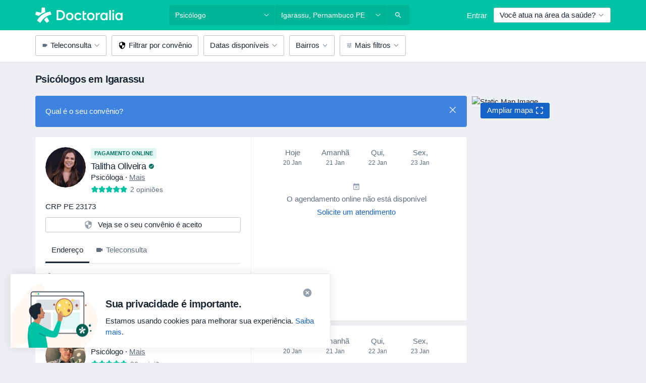

--- FILE ---
content_type: text/html; charset=UTF-8
request_url: https://www.doctoralia.com.br/psicologo/igarassu
body_size: 81624
content:

<!DOCTYPE html>
<html lang="pt" region="br" class="spaces-height-tweak">
<head>
<!--
--------------------------------
We are looking for outstanding talent! Since you are interested in our code, maybe you are also interested in becoming part of our team.
We look forward to seeing you: https://docplanner.tech/careers
--------------------------------
-->
	
			<link rel="preconnect" href="//platform.docplanner.com/"/>
		
							
		<link rel="preconnect" href="//s3-sa-east-1.amazonaws.com"/>
		<link rel="preconnect" href="//www.googletagmanager.com"/>
		<link rel="preconnect" href="//www.google-analytics.com"/>
		
			
			<link rel="preconnect" href="https://dev.visualwebsiteoptimizer.com" />
			<script type='text/javascript' id='vwoCode'>
				window._vwo_code || (function() {
					var account_id=772888,
						version=2.0,
						settings_tolerance=2000,
						hide_element='body',
						hide_element_style = 'opacity:0 !important;filter:alpha(opacity=0) !important;background:none !important',
						/* DO NOT EDIT BELOW THIS LINE */
						f=false,w=window,d=document,v=d.querySelector('#vwoCode'),cK='_vwo_'+account_id+'_settings',cc={};try{var c=JSON.parse(localStorage.getItem('_vwo_'+account_id+'_config'));cc=c&&typeof c==='object'?c:{}}catch(e){}var stT=cc.stT==='session'?w.sessionStorage:w.localStorage;code={use_existing_jquery:function(){return typeof use_existing_jquery!=='undefined'?use_existing_jquery:undefined},library_tolerance:function(){return typeof library_tolerance!=='undefined'?library_tolerance:undefined},settings_tolerance:function(){return cc.sT||settings_tolerance},hide_element_style:function(){return'{'+(cc.hES||hide_element_style)+'}'},hide_element:function(){return typeof cc.hE==='string'?cc.hE:hide_element},getVersion:function(){return version},finish:function(){if(!f){f=true;var e=d.getElementById('_vis_opt_path_hides');if(e)e.parentNode.removeChild(e)}},finished:function(){return f},load:function(e){var t=this.getSettings(),n=d.createElement('script'),i=this;if(t){n.textContent=t;d.getElementsByTagName('head')[0].appendChild(n);if(!w.VWO||VWO.caE){stT.removeItem(cK);i.load(e)}}else{n.fetchPriority='high';n.src=e;n.type='text/javascript';n.onerror=function(){_vwo_code.finish()};d.getElementsByTagName('head')[0].appendChild(n)}},getSettings:function(){try{var e=stT.getItem(cK);if(!e){return}e=JSON.parse(e);if(Date.now()>e.e){stT.removeItem(cK);return}return e.s}catch(e){return}},init:function(){if(d.URL.indexOf('__vwo_disable__')>-1)return;var e=this.settings_tolerance();w._vwo_settings_timer=setTimeout(function(){_vwo_code.finish();stT.removeItem(cK)},e);var t=d.currentScript,n=d.createElement('style'),i=this.hide_element(),r=t&&!t.async&&i?i+this.hide_element_style():'',c=d.getElementsByTagName('head')[0];n.setAttribute('id','_vis_opt_path_hides');v&&n.setAttribute('nonce',v.nonce);n.setAttribute('type','text/css');if(n.styleSheet)n.styleSheet.cssText=r;else n.appendChild(d.createTextNode(r));c.appendChild(n);this.load('https://dev.visualwebsiteoptimizer.com/j.php?a='+account_id+'&u='+encodeURIComponent(d.URL)+'&vn='+version)}};w._vwo_code=code;code.init();})();
			</script>
			
	
						<link rel="preload" href="//platform.docplanner.com/css/jade-dpuikitv3-ccf4255a.css" as="style"/>
					<link rel="preload" href="//platform.docplanner.com/css/jade-search-9dc41cc5.css" as="style"/>
		
									<link rel="preload" href="//platform.docplanner.com/js/goro-basic-30511e08.js" as="script"/>
					
				
	<meta charset="utf-8"/>
	<title>Os 20 Psicólogos mais recomendados em Igarassu - Doctoralia</title>

	
	<link rel="search" type="application/opensearchdescription+xml" title="www.doctoralia.com.br" href="https://www.doctoralia.com.br/opensearch">

			<meta name="description" content="Os mais recomendados psicólogos de Igarassu: veja opiniões, verifique a disponibilidade e agende sua consulta online em segundos. É grátis!"/>
	<meta name="robots" content="index,follow"/>
	<meta property="fb:page_id" content="122601654502559"/>
	
		
				<link rel="canonical" href="https://www.doctoralia.com.br/psicologo/igarassu"/>
	
				
<meta property="og:image" content="//platform.docplanner.com/img/br/open-graph/og.png?3060678595" />
	
					
<script type="text/javascript">
	var ZLApp = {
		'APICredentials': {},

		'AppConfig': {},
		'Roles' : {
      'IS_CALL_CENTER_AGENT': false,
			'IS_ZLWORKER' : false,
			'IS_CUSTOMER_CARE' : false,
			'IS_DOCTOR': false,
			'IS_FACILITY': false		},

		'Routes' : {},

		'Storage' : {
			session: sessionStorage,
			local: localStorage
		},

		'Modules': {
			CalendarEditionPage : function() {},
			AlgoliaIndexes : {},
			MapsLoader : {}
		},

		'Experiments': {},

		'pushGAEvent': function(options) {
			$(document).ready(function() {
				// Universal Google Analytics Events

				var layerData = $.extend({
					'event': 'gaTriggerEvent',
					'gaEventCategory': options[0],
					'gaEventAction': options[1],
					'gaEventLabel': options[2],
					'gaEventInteraction': options[4]
				}, options[5]);

				dataLayer.push(layerData);
			});
		},
    'pushHSEvent': function(eventValue) {
		  if (window._hsq && _hsq.push) {
				_hsq.push(["trackEvent", eventValue]);
			}
		},
		"Routing" : {
			"generate" : function(name, object) {
				return ZLApp.NativeRouting.generate(name, object);
			}
		},
		'setStorage': function(type, key, value) {
			try {
				var storage = this.Storage[type];

				storage.setItem( key, JSON.stringify(value) );

				return true;
			} catch (exception) {
				return false;
			}
		},
		'getStorage': function(type, key) {
			try {
				var storage = this.Storage[type];

				if (storage && storage.getItem(key) !== undefined && storage.hasOwnProperty(key) === true) {
					return JSON.parse(storage.getItem(key));
				} else {
					return undefined;
				}
			} catch (exception) {
				return undefined;
			}
		},
		'clearStorage': function(type, key) {
			try {
				var storage = this.Storage[type];
				storage.removeItem( key );
				return true;
			} catch (exception) {
				return false;
			}
		},
	};

	// Object container for old stuff
	window.ZL = {};
</script>


<script type="text/javascript">
	ZLApp.CrmConfig = {
		DEFAULT_CURRENCY_CODE: 'BRL',
		DEFAULT_VAT_RATE: 2.0408,
		WITH_ZEROS: true,
		PRICE_TYPE: 'gross',
		WEBSOCKET_DOMAIN: 'ws.doctoralia.com.br',
		WEBSOCKET_TOKEN: '2c595f7e-ef38-492e-b088-73e553cf86dd',
	};
</script>




<script>
	ZLApp.Const = {
		'AJAX_ROOT_ROUTE': 'www.doctoralia.com.br',
		'ALGOLIA_API_KEY': '189da7b805744e97ef09dea8dbe7e35f',
		'ALGOLIA_APP_ID': 'docplanner',
		'ALGOLIA_PREFIX': '',
		'ALGOLIA_SUFFIX': '',
		'TESTING_NAME': '',
		'BASE_DOMAIN': 'doctoralia.com.br',
		'BOOKING_APP_BOOK_VISIT': 'efetuar-uma-marcacao',
		'BOOKING_APP_BOOK_VISIT_SLOTS': 'escolher-data',
		'BOOKING_SOURCE_ENABLED': false,
		'BREAKPOINTS': {
			'SCREEN_LG_MIN': 1200,
			'SCREEN_MD_MAX': 1199,
			'SCREEN_MD_MIN': 992,
			'SCREEN_SM_MAX': 991,
			'SCREEN_SM_MIN': 768,
			'SCREEN_XS_MAX': 767,
		},
		'RECAPTCHA_SITE_KEY': '6Lcp60oeAAAAAHwGlb9OixIoRUuQtFh4p0GCMRCg',
		'COVID_TEST_ID': '',
		'FLU_VACCINATION_ID': '',
		'CURRENCY': 'R$ 0 - 0',
		'CURRENT_COUNTRY_NAME': 'Brasil',
		'CURRENT_COUNTRY_PHONE_PREFIX': '+55',
		'CURRENT_ROUTE': 'route_rank_specialization_city',
		'DOCTOR_REGISTRATION_WITHOUT_VERIFICATION': true,
		'DOMAIN': 'www.doctoralia.com.br',
		'DWH_STATISTICS_URL': 'https://dwh-statistics.doctoralia.com.br',
		'EVENT_TRACKER_URL': 'https://event-tracker.docplanner.com',
		'FACEBOOK_FANPAGE_URL': 'https://www.facebook.com/doctoralia.br/',
		'FACEBOOK_LOCALE': 'pt_BR',
		'FACILITY_URL': 'https://www.doctoralia.com.br/clinicas/__urlname__',
		'FIRST_SOCIAL_LOGIN':  false ,
		'GEOCODER_DOMAIN': 'geocoder.doctoralia.com.br',
		'GOOGLE_API_KEY': 'AIzaSyAPEkgzgNuQ7h-PLlGo4YqglJ0Ht9RIiPk',
		'GOOGLE_APP_ID': '726957026491-pgcr7kaobvmin5hedco6jv7f8qko2iui.apps.googleusercontent.com',
		'GOOGLE_ONE_TAP_REDIRECT_URL': 'https://www.doctoralia.com.br/social-connect/br_sso?_redirect=https%3A//www.doctoralia.com.br/psicologo/igarassu',
		'HAS_UNIFIED_NAVIGATION': false,
		'HUBSPOT_ECOMMERCE_CONTACT': '',
		'HUBSPOT_ID': '442271',
		'ISO_LOCALE': 'br',
		'IS_LOGGED': false,
		'IS_LOGGED_DOCTOR': false,
		'IS_LOGGED_FACILITY_MANAGER': false,
		'IS_PATIENT_APP': false,
		'IS_PHONE': false,
		'IS_STAGING': false,
		'LANGUAGE_CODE': 'pt_BR',
		'LOADER_IMAGE': '<p class="loader"><img src="//platform.docplanner.com/img/general/user-interface/loader-ready-white.gif?1799301098" alt=""/></p>',
		'LOADER_URL': "//platform.docplanner.com/img/general/user-interface/loader-ready-white.gif?1799301098",
		'LOCALE': 'br',
		'MARKETING_CONSENT_IS_INFO': true,
		'MARKETING_CONSENT_PRECHECKED': false,
		'FACILITY_MARKETING_CONSENT_PRECHECKED': false,
		'MIN_QUESTION_CHARACTERS': 50,
		'PAGE_TYPE': '/search_results_visits_new',
		'PATIENT_APP_VERSION': '',
		'PATIENT_REQUEST_BASE_URL': 'https://patient-request.doctoralia.com.br',
		'PLATFORM_LINK': '//platform.docplanner.com/',
		'POST_CODE_MASK': '99999-999',
		'PROTOCOL': 'https',
		'REFERER': '',
		'SAAS_BASE_DOMAIN': 'docplanner.doctoralia.com.br',
		'SAAS_MANAGEMENT_WIDGET_DOMAIN': 'booking-management.doctoralia.com.br',
		'SEARCH_PATH': "https:\/\/www.doctoralia.com.br\/pesquisa",
		'SITE_LANG': 'pt',
		'SITE_NAME': 'Doctoralia',
		'SSO_DOMAIN': 'l.doctoralia.com.br',
		'SSO_SOCIAL_CONNECT': 'https://www.doctoralia.com.br/social-connect/br_sso?_redirect=',
		'SSO_SOCIAL_CONNECT_REDIRECT_URL': 'https://www.doctoralia.com.br/social-connect/br_sso?_redirect=https%3A//www.doctoralia.com.br/psicologo/igarassu',
		'TERMS_URL': 'https://www.doctoralia.com.br/termos-e-condicoes',
		'TIMEZONE': '-03:00',
		'UPPERCASE_RATIO_ON_OPINIONS': 50,
		'USER_ID': null,
		'VISIT_URL': '',
		'WIDGETS_APP_URL': 'widgets.doctoralia.com.br',
		'SEARCH_APP_URL': 'https://search.doctoralia.com.br',
		'PSYCHOTHERAPIST_SPECIALIZATION_ID': "",
		'PSYCHOLOGY_SPECIALIZATION_ID': 76,
		'DOCTOR_CALENDAR_WIDGET_WITH_FILTERS_ENABLED': false,
		'USE_FULL_LIST_OF_INSURANCES_IN_CALENDAR_WIDGET': false,
	};

	ZLApp.isRoute = function(route) {
		if (Array.isArray(route)) {
			return route.indexOf(this.Const.CURRENT_ROUTE) > -1;
		}

		return this.Const.CURRENT_ROUTE === route;
	};
</script>


																																																																																																																																																																																																																								
<script>
	ZLApp.Gate = {"GATE_ADDRESS_EDITION_CUSTOM_REFUND_POLICY":true,"GATE_ADDRESS_ONLINE_CONSULTATION":true,"GATE_ADMIN_CHAT_GDPR":true,"GATE_BOOKING_INSURANCE":true,"GATE_BOOKING_DIRECT_INSURANCE":false,"GATE_SHOW_DISABLED_FACILITY_WIDGET":false,"GATE_AGENDA_NON_DOCTORS_FRONTEND_TEST":false,"GATE_CALENDAR_NOTIFICATION_FIND_OTHER_DOCTOR":true,"GATE_CHECK_YOUR_INSURANCE":true,"GATE_CONTEXTUAL_SEARCH_AT_HOMEPAGE":true,"GATE_COOKIE_CONSENT":false,"GATE_COVID_TEST_SEARCH":false,"GATE_FLU_VACCINATION_SEARCH":false,"GATE_CRM_ECOMMERCE_BLACK_FRIDAY":false,"GATE_CRM_ECOMMERCE_BOLETO":true,"GATE_CRM_ECOMMERCE_IBAN":false,"GATE_CRM_ECOMMERCE_IYZICO_ONE_TIME":false,"GATE_CRM_ECOMMERCE_PAYMENTS_TESTIMONIALS":false,"GATE_CRM_ECOMMERCE_PIX":true,"GATE_CRM_ECOMMERCE_PSE":false,"GATE_CRM_ECOMMERCE_SERVIPAG":false,"GATE_CRM_ECOMMERCE_SHOW_CPL_PRICING_DETAILS":false,"GATE_CRM_ECOMMERCE_WEBSITE":true,"GATE_CRM_ECOMMERCE_WEB_PAY":false,"GATE_CRM_ECOMMERCE_HIDE_PACKAGING_LANDING_CONTACT_FORM":false,"GATE_CRM_ECOMMERCE_TERMS_DETAILS":false,"GATE_CRM_IYZICO":false,"GATE_CRM_PAYU":false,"GATE_CRM_USE_SCA_AUTHENTICATION_FLOW":false,"GATE_CRM_USE_SCA_AUTHENTICATION_FLOW_SELECTIVE_BINS":false,"GATE_CRM_REFERRAL_PROGRAM_URL_REDESIGN":false,"GATE_DIRECT_INSURANCES":false,"GATE_DOCTOR_CALENDAR_FILTERS":true,"GATE_DOCTOR_LICENSE_NUMBER":true,"GATE_DOCTOR_PROFILE_TOP_BANNER_TOUCHPOINT":true,"GATE_DOCTOR_REGISTRATION_EMAIL_CONFIRMATION":false,"GATE_DOCTOR_STATISTICS_VIDEO":true,"GATE_OPENING_HOURS":false,"GATE_ECOMMERCE_PREMIUM_LANDING_MODAL":true,"GATE_ECOMMERCE_PREMIUM_LANDING_MODAL_MARKETING":false,"GATE_ECOMMERCE_PRICING_WEBSITE_ON_DEFAULT":false,"GATE_ECOMMERCE_WEBSITE_TOGGLE_ADDITIONAL_TEXT":false,"GATE_ECOMMERCE_THANK_YOU_PAGE_NEW_ONBOARDING_WIZARD":true,"GATE_ECOMMERCE_UNPAID_INVOICES_MODAL":true,"GATE_PRELOAD_GTM":false,"GATE_ENABLE_LICENSE_NUMBER_VERIFICATION":true,"GATE_FACILITY_CALENDAR_SERVICE_STEP":true,"GATE_FACILITY_CALENDAR_SORT_BY_NAME":true,"GATE_FACILITY_PROFILE_TOP_BANNER_TOUCHPOINT":true,"GATE_FACILITY_REGISTRATION":true,"GATE_FACILITY_REGISTRATION_EMAIL_CONFIRMATION":true,"GATE_FACILITY_SERVICES_TABLE":true,"GATE_REFACTORED_FACILITY_ITEM_ABOUT":false,"GATE_FIND_ANOTHER_SPECIALIST_WHEN_NO_AVAILABILITY":false,"GATE_GDPR_MARKETING_CONSENT_MANDATORY":false,"GATE_GDPR_REGISTRATION_INFORMATION":false,"GATE_GENERAL_MARKETING_AGREEMENT":true,"GATE_GOOGLE_ONE_TAP_LOGIN":false,"GATE_HIDE_NEARBY_DOCTORS_ON_NON_COMMERCIAL_PROFILE":false,"GATE_HIDE_PRICES_FOR_PATIENTS_WITH_INSURANCE":true,"GATE_HOMEPAGE_PATIENT_APP_BANNER":true,"GATE_HUBSPOT":true,"GATE_INSURANCE_PLANS":true,"GATE_LOCATION_DETAILS":true,"GATE_MODERATION_DOCTOR_ITEM_REQUIRED":false,"GATE_MODERATION_DOCTOR_ITEM_SPECIALIZATION":false,"GATE_MODERATION_DOCTOR_SPECIALIZATION":true,"GATE_MODERATION_EDIT_OPINION_BY_MODERATOR":true,"GATE_MODERATION_OPINION_TRUST_SCORE_DISPLAY":true,"GATE_MODERATION_AUTOMODERATOR_PARAMS_BUTTON_DISPLAY":true,"GATE_MODERATION_PANEL_DOCTOR_NEW_BY_SELF":false,"GATE_MODERATION_SPECIALIZATION_DOCUMENT_VERIFICATION":true,"GATE_NEW_SEARCH_DISTRICT_FILTERS":true,"GATE_NEW_SEARCH_FORCE_DOCTORS_ON_LANDING_PAGES":false,"GATE_NEW_SEARCH_ONLINE_CONSULTATION_BANNER":true,"GATE_NEW_SEARCH_PATIENT_APP_BANNER":true,"GATE_ONLINE_CONSULTATION_CALENDAR_PAYMENT_TIP":true,"GATE_ONLINE_LANDING_REAL_TESTIMONIALS":true,"GATE_OPINIONS_NEW_FLOW_SAMPLE_OPINIONS":false,"GATE_OPINIONS_NEW_FLOW_REQUIRE_LOGIN_JUST_BEFORE_SUBMIT":false,"GATE_OPINION_SIGNATURE_HIDE":false,"GATE_OPINION_SORTING_SHOW":false,"GATE_PB_DECIMAL_PART_IN_PRICES":true,"GATE_ENABLE_ALL_PATIENT_APP_BANNER":true,"GATE_ENABLE_BROWSER_CHAT_PATIENT_APP_BANNER":true,"GATE_QA_PATIENT_APP_BANNER":false,"GATE_USE_NEW_MESSENGER_APP":true,"GATE_CHAT_ENABLE_NEW_ON_LOAD_BANNER":true,"GATE_CHAT_ENABLE_NEW_ON_LOAD_CONFIRMATION_BANNER":true,"GATE_DEEPLINK_SEND_DIRECT_REGISTRATION_TRACKING":true,"GATE_DLP_VWO_EXPERIMENT_ENABLED":false,"GATE_ENABLE_DLP_SURVEY":false,"GATE_Q_AND_A":true,"GATE_Q_AND_A_ALLOW_PRIVATE_QUESTIONS":false,"GATE_Q_AND_A_ANSWER_MODERATION":false,"GATE_Q_AND_A_PRIVATE_QUESTIONS_PANEL_VUE":false,"GATE_RECURRING_CREDIT_CARD_PAYMENT":true,"GATE_SAVE_DOCTOR_PROFILE":true,"GATE_SAVE_DOCTOR_PROFILE_NON_LOGGED":true,"GATE_SENTRY_JS":true,"GATE_DATADOG_RUM_JS":true,"GATE_SENTRY_PERFORMANCE_TRACING":true,"GATE_SEO_ENABLE_NEW_DOCTOR_HOMEPAGE_SECTION":true,"GATE_SHOW_ADDRESS_FACILITY_WARNING":true,"GATE_SHOW_DOCTOR_PROFILE_EDITION_DESCRIPTION":true,"GATE_HIDE_REQUEST_SERVICES":false,"GATE_SHOW_GDPR_CHECKBOX":false,"GATE_SHOW_PHONE_ON_NON_COMMERCIAL_DOCTORS":false,"GATE_SLOT_RELEASED":false,"GATE_STRONG_PASSWORD_VALIDATOR":true,"GATE_TIMEZONE_ONLINE_CONSULTATION":true,"GATE_TURKISH_LAW_COMPLIANCE":false,"GATE_USER_REGISTRATION_EMAIL_CONFIRMATION":true,"GATE_VUE_LOCATION_AUTOCOMPLETE_LOGS":false,"GATE_VUE_WIDGETS":true,"GATE_WEBSOCKETS":true,"GATE_MODERATION_SPECIALIZATION_DOCUMENT_VERIFICATION_SENT_EMAIL":false,"GATE_TEST_ACCOUNTS_DASHBOARD_FACILITY_ACCOUNTS_TOGGLE":true,"GATE_OPINION_ACTIVATION_AND_EMAIL_VERIFICATION_VIA_EMAIL":false,"GATE_RECAPTCHA_ENTERPRISE_OPINIONS_FLOW":true,"GATE_OPINIONS_REMOVE_OTHER_FROM_LOCATION_DROPDOWN":false,"GATE_ECOMMERCE_USE_IFRAME":false,"GATE_DOCTOR_REGISTRATION_MODERATION_PANEL":true,"GATE_CRM_FIRST_CLASS_ECOMMERCE_PROMOTION":false,"GATE_OPINIONS_FOR_FACILITIES":false,"GATE_UNSUBSCRIBE_SMS_FOOTER":true,"GATE_OPINIONS_FACILITY_DOCTOR_DROPDOWN":false,"GATE_OPINIONS_FACILITY_ADDRESSES_DROPDOWN":false,"GATE_PATIENT_REQUEST_BUTTON":false,"GATE_ENABLE_PATIENT_REQUEST_WEBVIEW":false,"GATE_USE_NEW_PATIENT_REQUEST_PAGE":false,"GATE_PATIENT_REQUEST_VERIFICATION_STEP":false,"GATE_DOCTOR_OUT_OF_OFFICE":false,"GATE_GET_DOCTOR_CERTIFICATE":true,"GATE_CRM_ECOMMERCE_PACKAGING_LANDING":true,"GATE_CRM_ECOMMERCE_PACKAGING_LANDING_HIDE_ICONS":false,"GATE_CRM_ECOMMERCE_CUSTOMER_SUPPORT_SECTION":true,"GATE_REQUEST_PROFILE_CHANGES_WITH_TEXT_BOX":false,"GATE_FETCH_CUSTOMER_DATA_BY_TAX_NUMBER":false,"GATE_ECOMMERCE_ACCEPT_COMPANY_GMB":false,"GATE_CRM_CUSTOMER_TAX_NUMBER_NOT_REQUIRED":false,"GATE_BULK_OBJECT_VERIFICATION":true,"GATE_USER_TOOL_V2":true,"GATE_BANNER_REDIRECT_TO_LISTING":false,"GATE_SHOULD_CHECK_BOOKABLE_SERVICES_ON_FACILITY_PROFILE":true,"GATE_SHOULD_CHECK_BOOKABLE_DOCTORS_ON_FACILITY_PROFILE":true,"GATE_NEW_SEARCH_HIDE_DOCTOR_SERVICES":false,"GATE_SHOW_PRICE_INCREASE_MODAL":false,"GATE_OPINIONS_ABUSE_REPORT_VIA_EMAIL_POSSIBLE":false,"GATE_TRUST_BANNER_CERTIFICATES_PL":false,"GATE_USE_TEST_COOKIEPRO":false,"GATE_CHAT_SEND_HEALTH_PROFILE_BUTTON":false,"GATE_DOCTOR_SPECIALIZATION_IN_PROGRESS":false,"GATE_PATIENT_APP_EVENT_INTERCEPTOR":true,"GATE_DP_SPACES_HEADER":true,"GATE_CRM_ECOMMERCE_PACKAGING_LANDING_FUTURE_PRICINGS":false,"GATE_DE_SEARCH_FILTER_SLOTS_BY_INSURANCE_PROVIDER":false,"GATE_ENABLE_EFR_DEEPLINK_PARAM":true,"GATE_ENABLE_UNLEASH_FOR_DLP":true,"GATE_ENABLE_UNLEASH_CACHING_FOR_DLP":false,"GATE_VISIBILITY_SPACE_PROMO_MATERIALS_PAGE":true,"GATE_FACILITY_PROFILE_PRICE_RANGES":true,"GATE_VISIBILITY_SPACE_FIRST_CLASS_PAGE":true,"GATE_FACILITY_PROFILE_GROUP_SERVICES_BY_DESCRIPTION":true,"GATE_OPINION_VERIFIED_BY_PAYMENT":true,"GATE_OPINION_MERGED_VERIFICATION_BADGES_FRONTEND":true,"GATE_NEW_DOCTOR_REGISTRATION_FLOW":true,"GATE_PRE_REGISTER_STEP":true,"GATE_DOCTOR_WELCOME_MODAL":true,"GATE_Q_AND_A_PATIENT_PANEL_SHOW_ALL":true,"GATE_SEARCH_MED24_BANNER":false,"GATE_DOCTOR_DASHBOARD":true,"GATE_NEW_SERVICES_SECTION_WITH_CUSTOM_NAMES":true,"GATE_SAAS_FOR_FREEMIUM":true,"GATE_FIRST_CLASS_LANDING_PAGE_MODALITIES":false,"GATE_CALENDAR_REQUEST_PHONE_NUMBER":true,"GATE_SHOW_ASK_FOR_CALENDAR_MODAL":true,"GATE_GOOGLE_ONE_TAP_LOGIN_MOVED_FROM_GTM":true,"GATE_SHOW_STATISTICS_ICON":true,"GATE_DOCTOR_DASHBOARD_CALENDAR_REQUESTS":true,"GATE_ENABLE_SAAS_INSURANCE_CONFIGURATION":true,"GATE_SHOW_NEAR_ME":true,"GATE_OOPS_WIDGET":true,"GATE_FACILITY_PROFILE_MERGE_SERVICES_FOR_MULTIPLE_SPECS":true,"GATE_CRM_SHOW_ECOMMERCE_SECURE_PAYMENT_TEXT":true,"GATE_DOCTOR_PROFILE_EDITION_GENDER_ALLOW_OTHER":true,"GATE_ENABLE_ADDITIONAL_ONLINE_RESULTS_EXPERIMENT":false,"GATE_ENABLE_RADIUS_SEARCH_RESULTS_EXTENSION":true,"GATE_CRM_SHOW_ECOMMERCE_NOA_TERMS_2":false,"GATE_PHARMACIES_SEARCH":false,"GATE_SEARCH_ASSISTANT_EXPERIMENT_AUTO_SHOW":false,"GATE_SEARCH_ASSISTANT_BANNER_EXPERIMENT":true,"GATE_SEARCH_ASSISTANT_EXPERIMENT_SA_FROM_AUTOCOMPLETE":true,"GATE_VISIBILITY_EXPERIMENT":true,"GATE_BOOKING_PUBLIC_INSURANCE_FLOW_FRONTEND":false,"GATE_SEARCH_INSURANCE_LISTINGS_FILTER_PROCESSING":false,"GATE_MARKETPLACE_PAYMENTS_BNPL_RESCHEDULES":false,"GATE_VISIBILITY_ADDRESS_EDITOR_VALIDATION_DOCTOR":true,"GATE_VISIBILITY_ADDRESS_EDITOR_VALIDATION_FACILITY":true,"GATE_DOCTOR_NEW_MODERATION_NEW_ENDPOINT":true,"GATE_PB_INSURANCES_AVAILABILITY_SEARCH":false,"GATE_VISIBILITY_SA_HIDE_LIVE_LOCATION_QUESTION":true,"GATE_PB_AB_TEST_AVAILABILITY_CALENDAR":false,"GATE_CRM_NOA_PROMO_BLACK_FRIDAY":false,"GATE_CRM_NOA_PROMO_BLACK_FRIDAY_PRICE_INFO":false,"GATE_DOCTOR_REGISTRATION_LICENSE_REQUIRED_BY_SPECIALIZATION":false,"GATE_SUPPORT_DOCUMENT_UPLOAD_WITH_LICENSE_NUMBER":true,"GATE_ADDRESS_EDITOR_STREET_NUMBER_NOT_MANDATORY":false,"GATE_VISIBILITY_FC_PAGE_BLACK_FRIDAY_PROMO":false,"GATE_KEEP_DOCTOR_LICENSE_NUMBER_HIDDEN_IN_PROFILE":false,"GATE_VISIBILITY_WATSONIZED_WIDGET_CONFIGURATION":false,"GATE_DOCTOR_REGISTRATION_LICENSE_NUMBER_PAGE":false,"GATE_DOCTOR_REGISTRATION_VALUE_PROPOSITION_ASIDE":true,"GATE_ADDRESS_EDITOR_ZIP_CODE_NOT_MANDATORY":false,"GATE_ENABLE_SASS_ONLY_WIDGET_BY_DEFAULT":true,"GATE_DISPLAY_LINK_WHITE_LABEL_WIDGET":false};

	ZLApp.isGranted = function(gate) {
		return this.Gate[gate];
	};
</script>


	<script>
		ZLApp.Lang = {
						"@Disease": "doen\u00e7a",
			"@List": "lista",
			"@Map": "mapa",
			"abandoned_cart_button": "Confirme a data",
			"abandoned_cart_description": "Continue agendando sua consulta. Leva menos de 2 minutos!",
			"abandoned_cart_header": "A sua visita ainda n\u00e3o foi confirmada",
			"add": "Adicionar",
			"add_patient": "Adicionar paciente",
			"address": "Endere\u00e7o",
			"addresses_with_no_online_booking": "Consult\u00f3rios sem agendamento (%{count})",
			"advance_schedule_calendar_address": "Endere\u00e7o",
			"agenda_visit_manage_cancel_visit_modal": "O seu agendamento foi cancelado.",
			"agenda_visit_manage_confirm_visit_modal": "Obrigado! Por favor chegue a horas.",
			"are_you_sure": "Tem a certeza?",
			"autocomplete_disease": "doen\u00e7a",
			"autocomplete_loading": "Estamos buscando os resultados",
			"autocomplete_search_empty": "O que voc\u00ea est\u00e1 procurando?",
			"autocomplete_search_prefix": "Pesquisar",
			"autocomplete_specialization": "Especialidade",
			"booking_sms_conf_after_resend_hint": "Foi enviada outra mensagem. Desta vez deve chegar em menos de 2 minutos.",
			"brand_doctors": "Especialistas",
			"calendar_placeholder_title": "Agendar pela Doctoralia",
			"call": "Contato",
			"cancel": "Cancelar",
			"changes_sent_to_moderation": "As altera\u00e7\u00f5es foram enviadas aos nossos moderadores. O conte\u00fado antes da altera\u00e7\u00e3o n\u00e3o estar\u00e1 vis\u00edvel at\u00e9 que o processo de modera\u00e7\u00e3o esteja conclu\u00eddo.",
			"chat_error_message": "Por favor, atualize a p\u00e1gina para ver as mensagens mais recentes.",
			"check_other_calendars": "Mostrar endere\u00e7os com calend\u00e1rio",
			"clinics_autocomplete": "Clinica",
			"close": "Fechar",
			"comment_should_not_capitalize": "Os coment\u00e1rios n\u00e3o devem ser escritos em letras mai\u00fasculas.",
			"comment_to_short": "A sua opini\u00e3o dever\u00e1 ter pelo menos %minCharacters% carateres. Neste momento tem apenas %currentCount% carateres.",
			"common_refresh": "Atualizar",
			"components.question.doctor.book": "Agendar uma visita",
			"confirm_when_slot_remove": "Pretende mesmo eliminar este intervalo de tempo?",
			"congratulations_reminders_set": "Parab\u00e9ns. O lembrete foi definido.",
			"currency_suffix": "R$ %{currency_code}",
			"disable": "desativar",
			"doctor_all_addresses": "Consult\u00f3rios (%{count})",
			"doctor_all_addresses_one": "Consult\u00f3rio",
			"doctor_autocomplete": "Especialista",
			"doctor_edition_facility_type_header": "Tipo de endere\u00e7o",
			"doctor_edition_online_office_name": "Nome do consult\u00f3rio online",
			"doctor_opinions_show_opinions": "Mostrar opini\u00f5es",
			"doctor_profile_add_opinion": "Postar opini\u00e3o",
			"doctor_service": "Servi\u00e7o",
			"doctor_verificated_successfully": "Este m\u00e9dico foi verificado",
			"doctor_with_calendar": "Sem consultas",
			"edit": "Editar",
			"edit_visit_patient": "Editar paciente",
			"enable": "ativar",
			"errorTryLater": "Ocorreu um erro. Tente de novo mais tarde",
			"error_while_uploading_photos": "O nosso servidor est\u00e1 a ter problemas para processar as suas fotografias. Por favor, tente reduzir o tamanho das mesmas ou carregue-as uma por uma.",
			"expand_map": "Ampliar mapa",
			"facility": "Cl\u00ednicas e hospitais",
			"facility_listing_context_alert": "Alterar a especialidade, o endere\u00e7o ou o especialista pode causar a indisponibilidade do servi\u00e7o e fazer com que o plano de sa\u00fade que voc\u00ea selecionou n\u00e3o se aplique mais aos resultados.",
			"facility_name_plaxeholder": "Ex.: Hospital das Cl\u00ednicas",
			"fieldNotEmpty": "O campo n\u00e3o pode estar vazio",
			"filter_info_box": "Utilize os filtros para encontrar os especialistas e centros m\u00e9dicos de sua prefer\u00eancia.",
			"finish": "Termine",
			"forward": "Continue",
			"from": "Desde",
			"generic-book-appointment": "Agendar consulta",
			"google_calendar_cancel_sync_text": "Tem a certeza de que quer cancelar a sincroniza\u00e7\u00e3o?",
			"import_address_name": "Nome do consult\u00f3rio",
			"incorrect_date": "Data incorrecta!",
			"insurance_box_title": "Procurando por um profissional com um conv\u00eanio m\u00e9dico espec\u00edfico? Confira nossas op\u00e7\u00f5es",
			"internal_number_warning": "Depois de iniciada a liga\u00e7\u00e3o, por favor, insira o seguinte n\u00famero interno: ",
			"less": "menos",
			"license_verification_doctor_profile_modal_body": "Perfil sob verifica\u00e7\u00e3o da Doctoralia. As informa\u00e7\u00f5es publicadas neste perfil foram geradas exclusivamente pelo usu\u00e1rio, e n\u00e3o foram apuradas ainda pela Doctoralia, at\u00e9 a verifica\u00e7\u00e3o deste perfil, sugerimos que confirme a veracidade junto ao conselho da especialidade correspondente, ex.: CFM, CFP, CFO.",
			"license_verification_doctor_profile_modal_title": "Status de verifica\u00e7\u00e3o do perfil",
			"license_verification_doctor_profile_title": "Doctoralia est\u00e1 em processo de verifica\u00e7\u00e3o deste perfil",
			"link_doctor_to_clinic.choose_clinic.placeholder": "Digite o nome do centro m\u00e9dico para encontr\u00e1-lo",
			"link_doctor_to_clinic.choose_clinic.title": "Selecione o centro m\u00e9dico onde voc\u00ea atende (lembrando que ao selecionar uma cl\u00ednica, os pacientes pertencer\u00e3o \u00e0 cl\u00ednica)",
			"loadingWait": "Carregando...por favor, aguarde! ",
			"map": "mapa",
			"map_empty_state_CTA": "Mova o mapa ou amplie-o para encontrar mais resultados",
			"map_empty_state_copy_generic": "N\u00e3o h\u00e1 especialistas nesta regi\u00e3o",
			"map_empty_state_copy_spec": "N\u00e3o h\u00e1 %dentista% aqui",
			"map_search": "Procurar nesta \u00e1rea",
			"map_test_modal_CTA": "Retornar \u00e0 lista de especialistas",
			"map_test_modal_text": "Estamos trabalhando em um novo mapa. Novidades em breve.",
			"map_test_modal_text_headline": "Em constru\u00e7\u00e3o.",
			"mobile_sign_as": "Assinar como",
			"mobile_specialization": "Especializa\u00e7\u00e3o",
			"mobile_visit_try_again": "Tentar de novo",
			"more": "mais",
			"move_visit": "Reagendar uma consulta",
			"no": "N\u00e3o",
			"no_calendar_in_your_location": "Sem calend\u00e1rio neste endere\u00e7o.",
			"no_open_slots": "N\u00e3o oferece o agendamento online",
			"no_results_for": "N\u00e3o h\u00e1 resultados de pesquisa para",
			"no_slots_facility_cta": "Mostrar perfil",
			"no_slots_facility_info": "Nenhum profissional neste centro m\u00e9dico tem consultas dispon\u00edveis",
			"online_consultation_doc_card_label": "Oferece teleconsulta",
			"pagination_next": "Pr\u00f3ximo",
			"pagination_previous": "Anterior",
			"panel_delete-me-modal_no": "Manter conta",
			"panel_delete-me-modal_yes": "Excluir conta",
			"patient_visit_cancel_modal_confirm": "Tem certeza que quer cancelar este atendimento? Caso tenha pago antecipadamente e estiver cancelando com menos de 24h de anteced\u00eancia, voc\u00ea n\u00e3o ter\u00e1 direito ao reembolso.",
			"patients_marketing_consent_modal_cta_no": "N\u00e3o desejo receber",
			"patients_marketing_consent_modal_cta_yes": "Quero receber as atualiza\u00e7\u00f5es da Doctoralia",
			"patients_marketing_consent_modal_desc": "Receba em primeira m\u00e3o as informa\u00e7\u00f5es sobre novos recursos e servi\u00e7os dispon\u00edveis para voc\u00ea! Aproveite a Doctoralia ao m\u00e1ximo para cuidar da sua sa\u00fade e da sa\u00fade de seus entes queridos.",
			"patients_marketing_consent_modal_legal_txt": "Para enviar as atualiza\u00e7\u00f5es da Doctoralia, precisaremos do seu consentimento. Voc\u00ea poder\u00e1 alterar suas prefer\u00eancias quando quiser.",
			"patients_marketing_consent_modal_legal_txt_learn_more": "Saiba mais em nossa Pol\u00edtica de Privacidade",
			"patients_marketing_consent_modal_legal_txt_tooltip": "Precisamos de seu consentimento para te oferecer a melhor experi\u00eancia na Doctoralia. <a href=\"https:\/\/www.doctoralia.com.br\/privacidade\">Voc\u00ea poder\u00e1 alterar suas prefer\u00eancias sempre que quiser.<\/a>",
			"patients_marketing_consent_modal_title": "N\u00e3o perca nenhuma atualiza\u00e7\u00e3o importante!",
			"price_from": "A partir de %price%",
			"provide_visit_location": "O local de visita \u00e9 necess\u00e1rio",
			"qna_question_delete_confirm": "Tem a certeza que pretende eliminar esta quest\u00e3o?",
			"rate_error": "Para adicionar a sua opini\u00e3o, tem de escolher uma avalia\u00e7\u00e3o",
			"registration.facility.user_position.doctor": "Especialista",
			"reminder_removed": "O lembrete foi eliminado",
			"remove_slot_error_message": "N\u00e3o nos foi poss\u00edvel eliminar hor\u00e1rio",
			"removing": "A retirar",
			"reset_filters": "Restabelecer",
			"saving": "Gravando...",
			"search_all_filters": "Todos os filtros",
			"search_calendar_missing": "Nenhum calend\u00e1rio dispon\u00edvel!",
			"search_doctors": "Procurar especialistas",
			"search_error_no_location": "N\u00e3o \u00e9 poss\u00edvel determinar a localiza\u00e7\u00e3o do utilizador",
			"search_filter_calendar": "Agendar na Doctoralia",
			"search_filter_calendar_description": "Mostre apenas especialistas com quem voc\u00ea pode agendar uma consulta na Doctoralia",
			"search_filter_clinics": "Cl\u00ednicas",
			"search_filter_dates_per_date": "Data da consulta",
			"search_filter_diseases": "Doen\u00e7as",
			"search_filter_districts": "Bairros",
			"search_filter_doctors": "Doutores",
			"search_filter_doctors_clinics": "Doutores e cl\u00ednicas",
			"search_filter_entity_type": "Mostrar perfis de",
			"search_filter_insurances": "Planos de Sa\u00fade",
			"search_filter_kids_friendly": "Aceita crian\u00e7as",
			"search_filter_kids_friendly_description": "Especialistas que atendem crian\u00e7as",
			"search_filter_payment_methods": "M\u00e9todo de pagamento",
			"search_filter_services": "Servi\u00e7os",
			"search_filter_specializations": "Especialidades",
			"search_in_doctors": "Procurar \"%{QUERY}\" em especialistas",
			"search_in_facilities": "Procurar \"%{QUERY}\" em cl\u00ednicas m\u00e9dicas",
			"search_see_profile": "Veja o perfil",
			"search_sort_by": "Ordenar por",
			"search_sorter": "Ordenar por",
			"search_sorter_availability": "Consulta mais pr\u00f3xima dispon\u00edvel",
			"search_sorter_factor_based": "Sugest\u00f5es",
			"search_sorter_rating": "Melhor opini\u00e3o",
			"search_sorter_recommended": "recomendado",
			"search_whole_website": "Procure \"%phrase%\" em servi\u00e7o completo",
			"selectService": "Selecione um servi\u00e7o",
			"selectSpecialization": "Selecione a especialidade",
			"select_choose": "---- escolha ----",
			"selected": "Selecionado",
			"send_opinion": "Envie opini\u00f5es",
			"services_and_prices_no_price": "Pre\u00e7o n\u00e3o dispon\u00edvel",
			"set_visit_button": "Agendar consulta",
			"show_all_cities": "Veja mais",
			"show_more": "Veja mais",
			"show_phone": "Mostrar n\u00famero",
			"show_yesterday": "Mostrar ontem",
			"super_doctor_mail_CTA_see_all_opinions": "Ver todas as opini\u00f5es",
			"terms_of_visits_addition": "Adicionar datas de consultas",
			"toast_remove_slot_title": "Prazo removido!",
			"toast_undo_remove_slot_title": "Prazo restaurado!",
			"unexpected_error": "Houve um erro inesperado!",
			"unsaved_changes": "Existem algumas mudan\u00e7as n\u00e3o salvadas. Quer ficar nesta p\u00e1gina para poder guard\u00e1-las?",
			"validation.email": "Forne\u00e7a um endere\u00e7o de email v\u00e1lido",
			"validation.maxLength": "Neste campo s\u00e3o permitidos at\u00e9 %{max} caracteres.",
			"validation.minLength": "Este valor \u00e9 muito curto. Deveria ter %{min} caracteres ou mais.",
			"validation.required": "Este campo \u00e9 necess\u00e1rio",
			"validator_email": "Forne\u00e7a um endere\u00e7o de email v\u00e1lido",
			"validator_required": "Este campo \u00e9 necess\u00e1rio",
			"visit_details_saving_progress": "Guardando...",
			"visit_details_visit_cancelled": "Agendamento cancelado",
			"visit_out_of_schedule": "Consulta fora do hor\u00e1rio",
			"visit_report_select_all": "Selecionar tudo",
			"visit_select_date": "Escolher data da consulta",
			"wait_a_moment": "Aguarde um momento...",
			"warning": "Suggestion",
			"we_are_checking_your_localization": "Estamos \u00e0 procura da sua localiza\u00e7\u00e3o...",
			"widget_default_specialist": "especialista",
			"widget_show_reviews": "Mostrar opini\u00f5es",
			"yes": "Sim",
			"you_have_x_custom_calendar_configs": "voc\u00ea tem $quantidade de semanas com hor\u00e1rio alterado",
			"you_need_characters": "Escreva mais %{currentCount} caracteres.",
			"your_account_demo_1": "Veja como funciona a nova lista de visitas",
			"your_account_demo_2": "Pode escolher uma data de um calend\u00e1rio em vez de percorrer",
			"your_account_demo_3": "Pode marcar uma consulta ao clicar em 1 bot\u00e3o",
			"your_account_demo_4": "Pode escolher uma lista para um endere\u00e7o dado",
			"your_account_demo_5": "Pode editar visitas anteriormente marcadas por si",
			"your_account_demo_6": "Clique na posi\u00e7\u00e3o da lista para mostrar informa\u00e7\u00f5es detalhadas",
	
			'all_specs': 'Todas\u0020as\u0020especialidades',
			'banner_promote_app_cta_2': 'Ir\u0020para\u0020o\u0020aplicativo',
			'banner_promote_app_text_1': 'Baixe\u0020nosso\u0020aplicativo\u0020e\u0020viva\u0020a\u0020melhor\u0020experi\u00EAncia\u0020ao\u0020cuidar\u0020de\u0020sua\u0020sa\u00FAde\u0021',
			'call_center_info_placeholder_transport': 'ex.\u003A\u0020\u0022Entrada\u0020no\u0020edif\u00EDcio\u0020pela\u0020lateral,\u0020no\u0020lado\u0020oposto\u0020ao\u0020centro\u0020comercial.\u0020Voc\u00EA\u0020consegue\u0020chegar\u0020l\u00E1\u0020utilizando\u0020a\u0020linha\u0020verde\u0020do\u0020metr\u00F4...\u0022',
			'directions_parking': 'Descri\u00E7\u00E3o\u0020da\u0020localiza\u00E7\u00E3o',
			'docplanner_payments_action_required': 'Pagamentos\u0020\u002D\u0020A\u00E7\u00E3o\u0020necess\u00E1ria',
			'docplanner_payments_action_required_tip1': 'Voc\u00EA\u0020deve\u0020atualizar\u0020sua\u0020conta.',
			'docplanner_payments_action_required_tip2': 'Acesse\u0020o\u0020site\u0020do\u0020nosso\u0020parceiro\u0020de\u0020pagamentos\u0020e\u0020para\u0020completar\u0020as\u0020informa\u00E7\u00F5es\u0020necess\u00E1rias.',
			'docplanner_payments_action_required_update_button': 'Acessar\u0020',
			'doctor_edition_remote_instructions_header': 'Como\u0020conectar\u002Dse\u0020a\u0020uma\u0020consulta',
			'doctor_edition_remote_instructions_placeholder': 'Digitar\u0020instru\u00E7\u00F5es\u0020aqui',
			'doctor_edition_remote_instructions_tip': 'Todas\u0020as\u0020informa\u00E7\u00F5es\u0020que\u0020voc\u00EA\u0020fornecer,\u0020como\u0020n\u00FAmero\u0020de\u0020telefone\u0020ou\u0020e\u002Dmail,\u0020ser\u00E3o\u0020vis\u00EDveis\u0020para\u0020os\u0020pacientes\u0020somente\u0020depois\u0020que\u0020uma\u0020consulta\u0020for\u0020agendada.',
			'doctor_panel_address_details': '\u0020Informa\u00E7\u00F5es\u0020complementares\u0020fornecidas\u0020aos\u0020pacientes\u0020que\u0020est\u00E3o\u0020com\u0020consulta\u0020marcada\u0020para\u0020facilitar\u0020o\u0020acesso\u0020ao\u0020seu\u0020endere\u00E7o.\u0020Por\u0020exemplo\u003A\u0020acesso\u0020ao\u0020edif\u00EDcio,\u0020como\u0020chegar\u0020em\u0020transporte\u0020p\u00FAblico,\u0020etc.',
			'has_unpaid_invoices_btn': 'Escolher\u0020m\u00E9todo\u0020de\u0020pagamento',
			'has_unpaid_invoices_content': 'Voc\u00EA\u0020pode\u0020realizar\u0020o\u0020pagamento\u0020online\u0020ou\u0020atrav\u00E9s\u0020de\u0020transfer\u00EAncia\u0020banc\u00E1ria.',
			'has_unpaid_invoices_title': 'Existe\u0020uma\u0020fatura\u0020pendente\u0020de\u0020pagamento\u0020na\u0020sua\u0020conta.',
			'marketplace_account_rejected_account_apology_information': 'Nos\u0020desculpamos\u0020pela\u0020inconveni\u00EAncia\u0020e\u0020agradecemos\u0020pela\u0020sua\u0020paci\u00EAncia.',
			'marketplace_account_rejected_account_header': 'Sua\u0020conta\u0020Doctoralia\u0020Pagamentos\u0020foi\u0020temporariamente\u0020suspensa',
			'marketplace_account_rejected_account_header_description': 'Seus\u0020pagamentos\u0020online\u0020est\u00E3o\u0020temporariamente\u0020suspensos\u0020pelo\u0020nosso\u0020provedor\u0020de\u0020pagamentos.',
			'marketplace_account_rejected_account_work_in_progress': 'Estamos\u0020trabalhando\u0020para\u0020que\u0020volte\u0020a\u0020funcionar\u0020normalmente.',
			'pricing-terms-modal-unilateral-changed-of-plan-title': 'pricing\u002Dterms\u002Dmodal\u002Dunilateral\u002Dchanged\u002Dof\u002Dplan\u002Dtitle',
			'pricing-terms-modal-unilateral-changed-of-plan-descr': 'pricing\u002Dterms\u002Dmodal\u002Dunilateral\u002Dchanged\u002Dof\u002Dplan\u002Ddescr',
			'pricing-terms-modal-unilateral-changed-of-plan-cta': 'pricing\u002Dterms\u002Dmodal\u002Dunilateral\u002Dchanged\u002Dof\u002Dplan\u002Dcta',
			'address_editor_select_street_from_the_list': 'Selecione\u0020a\u0020rua\u0020na\u0020lista',
			'address_editor_select_city_from_the_list': 'Selecione\u0020a\u0020cidade\u0020na\u0020lista',
			'address_editor_street_number_missing': 'Selecione\u0020um\u0020endere\u00E7o\u003A\u0020rua\u0020e\u0020n\u00FAmero\u0020',
			'address_editor_invalid_street_address': 'Este\u0020endere\u00E7o\u0020n\u00E3o\u0020existe.\u0020Selecione\u0020um\u0020endere\u00E7o\u0020v\u00E1lido\u0020a\u0020partir\u0020das\u0020sugest\u00F5es.',
			'month': {
				'0': 'Janeiro',
				'1': 'Fevereiro',
				'2': 'Mar\u00E7o',
				'3': 'Abril',
				'4': 'Maio',
				'5': 'Junho',
				'6': 'Julho',
				'7': 'Agosto',
				'8': 'Setembro',
				'9': 'Outubro',
				'10': 'Novembro',
				'11': 'Dezembro',
			},
			'monthShort': {
				'0': 'Jan',
				'1': 'Fev',
				'2': 'Mar',
				'3': 'Abr',
				'4': 'Mai',
				'5': 'Jun',
				'6': 'Jul',
				'7': 'Ago',
				'8': 'Set',
				'9': 'Out',
				'10': 'Nov',
				'11': 'Dez',
			},
			'month.0': 'Janeiro',
			'month.1': 'Fevereiro',
			'month.2': 'Mar\u00E7o',
			'month.3': 'Abril',
			'month.4': 'Maio',
			'month.5': 'Junho',
			'month.6': 'Julho',
			'month.7': 'Agosto',
			'month.8': 'Setembro',
			'month.9': 'Outubro',
			'month.10': 'Novembro',
			'month.11': 'Dezembro',
			'month_short.0': 'Jan',
			'month_short.1': 'Fev',
			'month_short.2': 'Mar',
			'month_short.3': 'Abr',
			'month_short.4': 'Mai',
			'month_short.5': 'Jun',
			'month_short.6': 'Jul',
			'month_short.7': 'Ago',
			'month_short.8': 'Set',
			'month_short.9': 'Out',
			'month_short.10': 'Nov',
			'month_short.11': 'Dez',
			'more': 'mais',
			'online_consultation_check_box': 'Teleconsulta',
			'search': 'Pesquisar',
			'search_placeholder_specialization': 'especialidade,\u0020doen\u00E7a\u0020ou\u0020nome',
			'search_placeholder_where': 'cidade\u0020ou\u0020regi\u00E3o',
			'search_placeholder_where_city': 'search_placeholder_where_city',
			'near_me': 'Perto\u0020de\u0020mim',
			'statistics_video_pro_modal_body': 'Conhe\u00E7a\u002Das\u0020agora\u0020e\u0020descubra\u0020como\u0020te\u0020ajudamos\u0020a\u0020alcan\u00E7ar\u0020exatamente\u0020os\u0020resultados\u0020que\u0020voc\u00EA\u0020precisa.',
			'statistics_video_pro_modal_body_bold': 'J\u00E1\u0020viu\u0020suas\u0020estat\u00EDsticas\u0020do\u0020\u00FAltimo\u0020m\u00EAs\u0020na\u0020Doctoralia\u003F\u0020',
			'statistics_video_pro_modal_cta': 'Saiba\u0020mais',
			'statistics_video_pro_modal_cta_lead': 'Outros\u0020\u0025\u007Bspecialization_name\u007D\u0020est\u00E3o\u0020conseguindo\u0020melhores\u0020resultados\u0020com\u0020Premium',
			'statistics_video_pro_modal_cta_lead_general': 'Outros\u0020especialistas\u0020j\u00E1\u0020est\u00E3o\u0020conseguindo\u0020melhores\u0020resultados\u0020com\u0020Premium',
			'statistics_video_pro_modal_header': 'Este\u0020v\u00EDdeo\u0020foi\u0020preparado\u0020para\u0020voc\u00EA',
            'new': 'Novo',
		    'a11y_info_required_fields': '\u002A\u0020campos\u0020obrigat\u00F3rios',
			'weekDay': {
				'0': 'Segunda\u002Dfeira',
				'1': 'Ter\u00E7a\u002Dfeira',
				'2': 'Quarta\u002Dfeira',
				'3': 'Quinta\u002Dfeira',
				'4': 'Sexta\u002Dfeira',
				'5': 'S\u00E1bado',
				'6': 'Domingo',
			},
			'weekDayShort': {
				'0': 'Segunda\u002Dfeira',
				'1': 'Ter,',
				'2': 'Qua',
				'3': 'Qui,',
				'4': 'Sex,',
				'5': 'S\u00E1b,',
				'6': 'Dom,',
			},
			'weekday.0': 'Segunda\u002Dfeira',
			'weekday.1': 'Ter\u00E7a\u002Dfeira',
			'weekday.2': 'Quarta\u002Dfeira',
			'weekday.3': 'Quinta\u002Dfeira',
			'weekday.4': 'Sexta\u002Dfeira',
			'weekday.5': 'S\u00E1bado',
			'weekday.6': 'Domingo',
			'weekday_short.0': 'Segunda\u002Dfeira',
			'weekday_short.1': 'Ter,',
			'weekday_short.2': 'Qua',
			'weekday_short.3': 'Qui,',
			'weekday_short.4': 'Sex,',
			'weekday_short.5': 'S\u00E1b,',
			'weekday_short.6': 'Dom,',
		};
	</script>
	

	<script>
					ZLApp.APICredentials = {
	'ACCESS_TOKEN': 'YWEwYTNjYzA5MTY1MjUzZGQ4NmQ0ZmExNzFkYWYxMzJlMDgzNjc3ZjYwNTNmNWRlOWEzY2Q1MGUxODk3MTkxNQ',
	'ACCESS_TOKEN_EXPIRATION_TIME': '1768957971',
	'REFRESH_TOKEN': '',
	'REFRESH_TOKEN_EXPIRATION_TIME': '',
	'TOKEN_URL': 'https\u003A\/\/l.doctoralia.com.br\/oauth\/v2\/token'
};

			</script>

							
			

	<meta name="SKYPE_TOOLBAR" content="SKYPE_TOOLBAR_PARSER_COMPATIBLE"/>
	<meta name="viewport" content="width=device-width, initial-scale=1.0, maximum-scale=1.0, user-scalable=no"/>

	
<link rel="shortcut icon" type="image/png" data-lazyload-href="//platform.docplanner.com/img/general/icons/favicon.png?2266777747"/>

	<link rel="image_src" href="//platform.docplanner.com//img/br/logo/logo-small-br.png"/>

			
	
			<link href="//platform.docplanner.com/css/jade-dpuikitv3-ccf4255a.css" rel="stylesheet"/>
		
	
			<link href="//platform.docplanner.com/css/jade-search-9dc41cc5.css" rel="stylesheet"/>
		
				
	

	
						<!-- Optimize page-hiding CSS code -->
<style>.optimize-hiding .optimize-hiding-element { opacity: 0 !important} </style>
<script>
(function(a,s,y,n,c,h,i,d,e)
{s.className+=' '+y;h.start=1*new Date;
  h.end=i=function(){s.className=s.className.replace(RegExp(' ?'+y),'')};
  (a[n]=a[n]||[]).hide=h;setTimeout(function(){i();h.end=null},c);h.timeout=c;
}
)(window,document.documentElement,'optimize-hiding','dataLayer',2000,
  {'GTM-PZ83PG': true});
</script>
			
			
						
<!-- Google Tag Manager -->
<script>
		var oneTrackingPageData = {
		'event': 'oneTrackingEvent',
		'params': {
			'category': 'generalData',
			'action': 'page_data',
			'properties': {
				'service_category_name': '',
				'service_category_id': '',
				'service_subcategory_name': '',
				'service_subcategory_id': '',
				'experiment_name': [],
			}
		}
	};

	var dataLayerContainer = {};

	dataLayerContainer['gtm-pageType'] = '/search_results_visits_new';
	dataLayerContainer['gtm-region'] = '';
	dataLayerContainer['gtm-district'] = '';
	dataLayerContainer['gtm-specialization'] = '';
	dataLayerContainer['gtm-specializationId'] = '';
	dataLayerContainer['gtm-fcategory'] = '';
	dataLayerContainer['gtm-city'] = '';
	dataLayerContainer['gtm-disease'] = '';
	dataLayerContainer['gtm-service'] = '';
	dataLayerContainer['gtm-isMetaIndex'] = '1';
	dataLayerContainer['gtm-isMetaFollow'] = '1';
	dataLayerContainer['gtm-redesignedNonCommercialProfile'] = '0';
	dataLayerContainer['gtm-redesignedCommercialProfile'] = '0';
	dataLayerContainer['gtm-country-code'] = 'br';
	dataLayerContainer['gtm-doctorIsOnOwnProfile'] = '0';
	dataLayerContainer['gtm-is-webview'] = '0';

	
	
	
	
	
			dataLayerContainer['gtm-is-logged-in'] = '0';
	
	dataLayer = [oneTrackingPageData, dataLayerContainer];

	var isE2ETest = '' === '1';
	if (!isE2ETest) {
		(function(w,d,s,l,i){w[l]=w[l]||[];w[l].push({'gtm.start':
		  new Date().getTime(),event:'gtm.js'});var f=d.getElementsByTagName(s)[0],
		j=d.createElement(s),dl=l!='dataLayer'?'&l='+l:'';j.async=true;j.src=
		'//www.googletagmanager.com/gtm.js?id='+i+dl;f.parentNode.insertBefore(j,f);
		})(window,document,'script','dataLayer','GTM-PZ83PG');
	}
</script>
<!-- End Google Tag Manager -->
			
</head>
<body id="search-listing" class="search-listing" >
	
				<script nomodule>
  var alert = document.createElement('div');
  var icon = document.createElement('div');
  var message = document.createElement('div');

  alert.setAttribute('class', 'd-flex flex-row align-items-center py-1-5 pl-2 bg-white');
  icon.setAttribute('class', 'p-1 d-flex align-center justify-content-center');
  message.setAttribute('class', 'px-1-5 text-muted');
  icon.innerHTML = '<i aria-hidden="true" class="svg-icon svg-icon-warning svg-icon-size-32 svg-icon-color-danger" ><svg xmlns="http://www.w3.org/2000/svg" width="24" height="24" viewBox="0 0 24 24"><path d="M12 22c5.523 0 10-4.477 10-10S17.523 2 12 2 2 6.477 2 12s4.477 10 10 10ZM11 8a1 1 0 1 1 2 0v4a1 1 0 1 1-2 0V8Zm2.25 7.25a1.25 1.25 0 1 1-2.5 0 1.25 1.25 0 0 1 2.5 0Z"/></svg></i>';
  message.innerHTML = 'Infelizmente seu navegador já não é compatível. Por favor, <a href="https://www.doctoralia.com.br/app-pacientes">baixe grátis nosso app para celular</a> ou <a href="https://browsehappy-com.translate.goog/?_x_tr_sl=en&_x_tr_tl=pt&_x_tr_hl=en&_x_tr_pto=wapp">mude de navegador</a>. Dessa forma poderemos proporcionar a experiência que você merece.';

  alert.appendChild(icon);
  alert.appendChild(message);

  document.body.insertBefore(alert, document.body.firstChild);
</script>
	
			    	
	
	
		<div class="wrapper">
			
									
	<div
		class=""
		data-banner-translations="{&quot;banner_promote_app_listing_nocalendar_test_title&quot;:&quot;Precisa de um especialista?&quot;,&quot;banner_promote_app_listing_nocalendar_test_text&quot;:&quot;Cuidar da sua sa\u00fade \u00e9 muito mais simples pelo App. Confira agora mesmo!&quot;,&quot;banner_promote_app_listing_nocalendar_test_cta&quot;:&quot;Conhecer o App&quot;,&quot;banner_promote_app_listing_nocalendar_test_cta2&quot;:&quot;Continuar pelo site da Doctoralia&quot;,&quot;banner_promote_app_listing_nocalendar_test_title2&quot;:&quot;Simplifique o cuidado com sua sa\u00fade pelo App&quot;,&quot;banner_promote_app_listing_nocalendar_test_text2&quot;:&quot;Filtre os especialistas mais pr\u00f3ximos a voc\u00ea&quot;,&quot;banner_promote_app_listing_nocalendar_test_text3&quot;:&quot;Agende uma consulta quando e onde quiser&quot;,&quot;banner_promote_app_listing_nocalendar_test_tcta3&quot;:&quot;Instalar o App&quot;,&quot;banner_promote_app_profile_nocalendar_test_title&quot;:&quot;Precisa de um especialista?&quot;,&quot;banner_promote_app_profile_nocalendar_test_text&quot;:&quot;Cuidar da sua sa\u00fade \u00e9 muito mais simples pelo App. Confira agora mesmo!&quot;,&quot;banner_promote_app_profile_nocalendar_test_cta&quot;:&quot;Conhecer o App&quot;,&quot;banner_promote_app_profile_nocalendar_test_cta2&quot;:&quot;Continuar pelo site da Doctoralia&quot;,&quot;banner_promote_app_profile_nocalendar_test_title2&quot;:&quot;Agende facilmente pelo App &quot;,&quot;banner_promote_app_profile_nocalendar_test_cta3&quot;:&quot;Abrir o App&quot;,&quot;banner_promote_app_content_page_test_title&quot;:&quot;Tem mais d\u00favidas sobre sua sa\u00fade?&quot;,&quot;banner_promote_app_content_page_test_text&quot;:&quot;Baixe o App e receba uma resposta diretamente de um especialista&quot;,&quot;banner_promote_app_content_page_test_cta&quot;:&quot;Conhecer o App&quot;,&quot;banner_promote_app_content_page_test_cta2&quot;:&quot;Continuar pelo site da Doctoralia&quot;,&quot;banner_promote_app_content_page_test_title2&quot;:&quot;Cuide da sua sa\u00fade pelo App&quot;,&quot;banner_promote_app_content_page_test_cta3&quot;:&quot;Abrir &quot;,&quot;banner_promote_app_content_booking_confirmation_V1&quot;:&quot;Ol\u00e1! A seguir, voc\u00ea encontra todos os detalhes da sua consulta. Acesse essas informa\u00e7\u00f5es a qualquer momento pelo App e receba lembretes para n\u00e3o se esquecer da vista.&quot;,&quot;banner_promote_app_content_booking_confirmation_cta_V1&quot;:&quot;Continuar pelo App&quot;,&quot;banner_promote_app_content_booking_confirmation_V2&quot;:&quot;Ol\u00e1! Agradecemos por agendar sua consulta. Acesse todos os detalhes a qualquer momento pelo App e receba lembretes para n\u00e3o se esquecer da vista.&quot;,&quot;banner_promote_app_content_booking_confirmation_V3&quot;:&quot;Acompanhe todos os detalhes de suas consultas&quot;,&quot;banner_promote_app_content_opinion_thank_you_page_title_V1&quot;:&quot;Mensagem de seu especialista&quot;,&quot;banner_promote_app_content_opinion_thank_you_page_V1&quot;:&quot;Ol\u00e1! Agrade\u00e7o por ter compartilhado a sua opini\u00e3o. Se quiser me enviar uma mensagem direta, por favor, baixe o App.&quot;,&quot;banner_promote_app_doctor_homepage_test_tag&quot;:&quot;Recomendado&quot;,&quot;banner_promote_app_doctor_homepage_test_app_title&quot;:&quot;App Doctoralia&quot;,&quot;banner_promote_app_doctor_homepage_test_cta&quot;:&quot;Acessar App&quot;,&quot;banner_promote_app_doctor_homepage_test_browser_title&quot;:&quot;Navegador&quot;,&quot;banner_promote_app_doctor_homepage_test_cta2&quot;:&quot;Continuar&quot;,&quot;banner_promote_app_doctor_homepage_test_cta3&quot;:&quot;Abrir o App&quot;,&quot;banner_promote_app_doctor_homepage_test_cta4&quot;:&quot;Continuar pelo site da Doctoralia&quot;,&quot;banner_promote_app_doctor_homepage_test_title&quot;:&quot;A Doctoralia \u00e9 melhor pelo App&quot;,&quot;banner_promote_app_email_footer&quot;:&quot;Gerencie suas consultas pelo App: receba lembretes e envie mensagens aos especialistas&quot;,&quot;download-app-generic&quot;:&quot;Baixar o App&quot;,&quot;know-more-generic&quot;:&quot;Saber mais&quot;,&quot;banner-promote-app-homepage-modal-title-V2&quot;:&quot;Cuide da sua sa\u00fade&quot;,&quot;banner-promote-app-homepage-modal-text-V2&quot;:&quot;Encontre os melhores especialistas e agende uma consulta. Baixe o App e tenha acesso a ferramentas exclusivas e gratuitas.&quot;,&quot;banner-promote-app-homepage-modal-text-V3-A&quot;:&quot;Agende consultas, entre em contato com os especialistas e receba seus lembretes no App.&quot;,&quot;banner-promote-app-homepage-modal-text-V3-B&quot;:&quot;Baixe o App: agende consultas com os seus especialistas e receba todos os lembretes.&quot;,&quot;banner-promote-app-homepage-modal-text-rating-V2&quot;:&quot;Avalia\u00e7\u00e3o dos usu\u00e1rios: 5 na Play Store e 4,9 na Apple&quot;,&quot;banner-promote-app-benefits-1&quot;:&quot;Organize as suas consultas de um jeito simples&quot;,&quot;banner-promote-app-benefits-2&quot;:&quot;Envie mensagens para os especialistas&quot;,&quot;banner-promote-app-benefits-3&quot;:&quot;Receba notifica\u00e7\u00f5es&quot;,&quot;use-the-app-generic&quot;:&quot;Use o app&quot;,&quot;banner-promote-app-listings-descr&quot;:&quot;Compare perfis profissionais e agende as consultas facilmente pelo app&quot;,&quot;banner-promote-app-listings-title&quot;:&quot;Crie sua lista de especialistas favoritos&quot;,&quot;banner-promote-app-get-most-docplanner&quot;:&quot;Aproveite o melhor da Doctoralia&quot;,&quot;banner-promote-app-more-features-title&quot;:&quot;Descubra mais funcionalidades no app&quot;,&quot;banner-promote-app-listings-V2-text&quot;:&quot;Envie mensagens para os especialistas, receba lembretes e mais!&quot;}"
		data-id="patient-app-banner-index"
	>
	<patient-app-banner-index
		:init-options="{&quot;active&quot;:true,&quot;template&quot;:&quot;FullPageWithLogo&quot;,&quot;touchpoint&quot;:&quot;listing_with_calendar&quot;}"
	/>
	</div>

	<style>
		.patient-app-banner-relative-placeholder {
			height: 125px;
		}
		@media only screen and (min-width: 576px) {
			.patient-app-banner-relative-placeholder {
				display: none;
			}
		}
	</style>
	
	
	
	
			
<!--Header-->
<header
	data-id="main-header"
	role="navigation"
	class="navbar navbar-dark bg-secondary navbar-expand-md navbar-custom mb-0 mx-auto px-2 py-0 px-md-1"
>
	<!--Inside company icon-->
		<div class="container">
		<!--Docplanner logo-->
		

	


<div class="m-0">
	<a
		href="/"
		data-test-id="dp-logo"
		aria-label="Doctoralia - Homepage"
			>
		<span class="navbar-brand p-0 d-none d-lg-inline-block">
			<svg width="2304" height="400" viewBox="0 0 3458 600" xmlns="http://www.w3.org/2000/svg" preserveAspectRatio="xMinYMid meet"><path d="M3305 201.758c25.59 0 47.52 6.419 65.8 19.258 8.81 5.868 16.62 12.903 23.44 21.104l1.83-23.264c.43-5.485 5.01-9.717 10.51-9.717h40.52c5.82 0 10.55 4.721 10.55 10.545v269.947c0 5.824-4.73 10.545-10.55 10.545h-40.52c-5.5 0-9.98-4.231-10.51-9.717l-1.82-23.116c-6.82 8.305-14.62 15.485-23.43 21.54-18.28 12.45-40.21 18.675-65.8 18.675-27.62 0-51.78-6.225-72.5-18.675-20.31-12.839-36.35-30.736-48.13-53.69-11.37-22.955-17.06-49.8-17.06-80.535 0-31.125 5.69-57.97 17.06-80.535 11.78-22.955 27.82-40.657 48.13-53.107 20.72-12.839 44.88-19.258 72.5-19.258zm9.95 60.111c-15.56 0-29.38 3.891-41.44 11.672-12.06 7.781-21.59 18.675-28.59 32.681-6.62 14.006-10.12 30.152-10.51 48.438.39 18.285 3.89 34.431 10.51 48.437 7 14.006 16.53 25.095 28.59 33.265 12.45 7.781 26.46 11.672 42.02 11.672 14.79 0 27.82-3.891 39.1-11.672 11.67-8.17 20.62-19.259 26.85-33.265 6.61-14.006 9.92-30.152 9.92-48.437 0-18.286-3.31-34.432-9.92-48.438-6.23-14.006-15.18-24.9-26.85-32.681-11.28-7.781-24.51-11.672-39.68-11.672z" fill="white"/><path d="M3108.96 209.14c5.83 0 10.55 4.721 10.55 10.544v269.948c0 5.823-4.72 10.545-10.55 10.545h-43.93c-5.83 0-10.55-4.722-10.55-10.545V219.684c0-5.823 4.72-10.544 10.55-10.544h43.93zm-21.96-116.6966c10.4 0 19.26 3.6876 26.58 11.0626 7.72 7.375 11.56 16.303 11.56 26.783 0 10.481-3.84 19.602-11.56 27.366-7.32 7.375-16.18 11.063-26.58 11.063-10.41 0-19.46-3.688-27.16-11.063-7.32-7.764-10.98-16.885-10.98-27.366 0-10.48 3.66-19.408 10.98-26.783 7.7-7.375 16.75-11.0626 27.16-11.0626z" fill="white"/><path d="M2938.14 500.176c-5.83 0-10.55-4.721-10.55-10.545V110.37c0-5.824 4.72-10.5453 10.55-10.5453h43.93c5.83 0 10.55 4.7213 10.55 10.5453v379.261c0 5.824-4.72 10.545-10.55 10.545h-43.93z" fill="white"/><path d="M2711.68 201.758c25.59 0 47.52 6.419 65.8 19.258 8.8 5.868 16.62 12.903 23.44 21.104l1.83-23.264c.43-5.485 5.01-9.717 10.51-9.717h40.52c5.82 0 10.54 4.721 10.54 10.545v269.947c0 5.824-4.72 10.545-10.54 10.545h-40.52c-5.5 0-9.98-4.231-10.51-9.717l-1.82-23.116c-6.82 8.305-14.63 15.485-23.44 21.54-18.28 12.45-40.21 18.675-65.8 18.675-27.62 0-51.79-6.225-72.5-18.675-20.31-12.839-36.35-30.736-48.13-53.69-11.37-22.955-17.06-49.8-17.06-80.535 0-31.125 5.69-57.97 17.06-80.535 11.78-22.955 27.82-40.657 48.13-53.107 20.71-12.839 44.88-19.258 72.5-19.258zm9.95 60.111c-15.57 0-29.38 3.891-41.44 11.672-12.06 7.781-21.59 18.675-28.59 32.681-6.62 14.006-10.12 30.152-10.51 48.438.39 18.285 3.89 34.431 10.51 48.437 7 14.006 16.53 25.095 28.59 33.265 12.45 7.781 26.46 11.672 42.02 11.672 14.78 0 27.82-3.891 39.1-11.672 11.67-8.17 20.62-19.259 26.85-33.265 6.61-14.006 9.92-30.152 9.92-48.437 0-18.286-3.31-34.432-9.92-48.438-6.23-14.006-15.18-24.9-26.85-32.681-11.28-7.781-24.51-11.672-39.68-11.672z" fill="white"/><path d="M2199.06 507.558c-29.18 0-55.24-6.42-78.19-19.259-22.57-13.228-40.27-31.319-53.11-54.273-12.83-22.955-19.25-49.411-19.25-79.368 0-29.958 6.22-56.414 18.67-79.368 12.84-22.955 30.54-40.851 53.1-53.69 22.56-13.228 48.44-19.842 77.61-19.842 29.18 0 55.05 6.614 77.61 19.842 22.56 12.839 40.06 30.735 52.52 53.69 12.84 22.954 19.26 49.41 19.26 79.368 0 29.957-6.23 56.413-18.68 79.368-12.45 22.954-29.95 41.045-52.51 54.273-22.57 12.839-48.24 19.259-77.03 19.259zm0-60.11c15.95 0 30.15-3.891 42.6-11.672 12.45-8.17 22.17-19.063 29.17-32.681 7.01-14.006 10.51-30.152 10.51-48.437 0-18.286-3.7-34.237-11.09-47.854-7-14.007-16.73-24.9-29.18-32.681-12.45-8.171-26.84-12.256-43.18-12.256-16.34 0-30.73 3.891-43.18 11.672-12.45 7.781-22.18 18.675-29.18 32.681-7 14.006-10.5 30.152-10.5 48.438 0 18.285 3.5 34.431 10.5 48.437 7.39 13.618 17.31 24.511 29.76 32.681 12.84 7.781 27.43 11.672 43.77 11.672z" fill="white"/><path d="M1929.7 137.083c5.83 0 10.55 4.721 10.55 10.545v81.641c19.64-14.379 42.69-22.096 64.69-23.961 5.8-.492 10.54 4.274 10.54 10.097v42.143c0 5.359-4.32 9.718-9.66 10.041-29.57 1.789-51.34 9.048-65.56 21.478v116.945c0 13.613 3.01 23.904 9.24 30.905 6.61 7.001 16.14 10.502 28.58 10.502 3.89 0 8.17-.778 12.84-2.334 1.83-.611 3.77-1.432 5.8-2.462 5.5-2.791 12.51-1.149 15.18 4.41 0 0 12.03 25.21 14.42 30.193 2.39 4.984.84 11.011-3.9 13.855-7.46 4.479-14.9 8.024-22.34 10.597-10.11 3.889-23.03 5.88-33.14 5.88-30.73 0-51.45-7.63-67.79-22.799-15.95-15.559-23.92-37.735-23.92-66.518V147.628c0-5.824 4.72-10.545 10.55-10.545h43.93z" fill="white"/><path d="M1699.35 507.558c-29.93 0-56.37-6.42-79.3-19.259-22.94-13.228-41.02-31.319-54.23-54.273-12.83-22.955-19.25-49.411-19.25-79.368 0-29.958 6.42-56.414 19.25-79.368 13.21-22.955 31.1-40.851 53.64-53.69 22.94-13.228 49.18-19.842 78.73-19.842 28.77 0 54.81 7.003 78.14 21.009 19.98 11.682 35.58 27.802 46.72 48.359 3.06 5.641.17 12.51-5.82 14.815l-41.2 15.861c-4.78 1.838-10.1-.339-12.89-4.63-6-9.247-14.06-16.93-24.14-23.049-12.83-7.781-27.41-11.672-43.74-11.672-15.94 0-30.13 4.085-42.57 12.255-12.44 7.781-22.16 18.675-29.16 32.681-7 13.617-10.5 29.374-10.5 47.271 0 17.896 3.5 33.848 10.5 47.854 7.38 13.617 17.3 24.511 29.74 32.681 12.83 7.781 27.21 11.672 43.15 11.672 16.33 0 30.9-4.086 43.73-12.256 10.21-6.812 18.33-15.472 24.35-26.98 2.63-4.581 8.12-6.953 13.05-5.056l40.95 15.762c5.94 2.287 8.84 9.075 5.9 14.725-11.15 21.454-26.8 38.561-46.93 51.321-22.93 14.784-48.98 22.177-78.14 22.177z" fill="white"/><path d="M1363.21 507.558c-29.18 0-55.24-6.42-78.2-19.259-22.56-13.228-40.26-31.319-53.1-54.273-12.84-22.955-19.26-49.411-19.26-79.368 0-29.958 6.23-56.414 18.68-79.368 12.84-22.955 30.54-40.851 53.1-53.69 22.56-13.228 48.43-19.842 77.61-19.842 29.18 0 55.05 6.614 77.61 19.842 22.56 12.839 40.07 30.735 52.52 53.69 12.84 22.954 19.25 49.41 19.25 79.368 0 29.957-6.22 56.413-18.67 79.368-12.45 22.954-29.95 41.045-52.52 54.273-22.56 12.839-48.24 19.259-77.02 19.259zm0-60.11c15.95 0 30.15-3.891 42.59-11.672 12.45-8.17 22.18-19.063 29.18-32.681 7-14.006 10.5-30.152 10.5-48.437 0-18.286-3.69-34.237-11.08-47.854-7-14.007-16.73-24.9-29.18-32.681-12.45-8.171-26.84-12.256-43.18-12.256-16.34 0-30.73 3.891-43.18 11.672-12.45 7.781-22.18 18.675-29.18 32.681-7 14.006-10.5 30.152-10.5 48.438 0 18.285 3.5 34.431 10.5 48.437 7.39 13.618 17.31 24.511 29.76 32.681 12.84 7.781 27.43 11.672 43.77 11.672z" fill="white"/><path d="M975.613 99.8247c39.277 0 73.967 8.5793 104.097 25.7373 30.5 16.776 54.33 40.226 71.49 70.347 17.54 30.122 26.3 64.819 26.3 104.091 0 38.892-8.76 73.398-26.3 103.52-17.16 30.122-40.99 53.761-71.49 70.919-30.13 17.158-64.82 25.737-104.097 25.737H856.943c-7.377 0-13.357-5.98-13.357-13.357V113.181c0-7.3763 5.98-13.3563 13.357-13.3563h118.67zm-64.54 337.4343h64.254c18.528 0 35.925-3.403 52.184-10.209 16.26-7.185 30.44-17.016 42.53-29.494 12.1-12.478 21.56-27.036 28.36-43.673 6.81-16.637 10.21-34.598 10.21-53.882 0-19.284-3.4-37.245-10.21-53.882-6.8-16.637-16.26-31.195-28.36-43.673-12.09-12.478-26.27-22.12-42.53-28.926-16.259-7.185-33.656-10.777-52.184-10.777h-64.254v274.516z" fill="white"/><path d="M2550.8 205.3c5.81-.432 10.54 4.335 10.54 10.159v42.545c0 5.275-4.17 9.583-9.42 10.01-21.2 1.721-36.76 6.134-52.45 13.709-17.92 8.654-31.89 21.683-41.47 32.728v175.181c0 5.823-4.72 10.545-10.55 10.545h-43.93c-5.83 0-10.55-4.722-10.55-10.545V219.684c0-5.823 4.72-10.544 10.55-10.544h43.93c5.83 0 10.55 4.721 10.55 10.544v36.123c12.77-16.371 24.51-25.618 42.37-35.647 15.94-8.952 33.02-13.567 50.43-14.86z" fill="white"/><path d="M27.2817 177.71c3.4614-10.569 14.4277-16.74 25.2607-14.216l162.5226 37.873c11.462 2.67 22.628-5.443 23.624-17.167l13.989-164.5657C253.622 8.53153 262.911 0 274.056 0h85.285c11.146 0 20.436 8.53319 21.379 19.6372l12.819 151.0558c.569 6.698-3.402 12.96-9.688 15.343-63.492 24.077-103.851 41.482-151.193 72.659-30.562 20.127-61.243 43.12-88.288 68.84-5.047 4.8-12.44 6.285-18.867 3.6l-112.3159-46.925c-10.32446-4.313-15.60156-15.835-12.11955-26.467l26.21185-80.033zm441.8883 418.258c-8.997 6.464-21.436 5.016-28.707-3.34l-80.753-92.801c-4.655-5.349-5.597-13.037-1.899-19.088 20.733-33.926 55.714-69.334 89.895-94.341 5.901-4.318 14.152-2.494 17.971 3.742l78.198 127.691c5.867 9.581 3.347 22.065-5.779 28.621l-68.926 49.516zm-288.038.205c10.509 7.274 24.989 3.786 31.425-7.255 89.37-153.318 229.418-267.187 404.47-306.9 11.369-2.579 18.325-14.299 14.695-25.374l-25.978-79.253c-3.168-9.666-12.708-15.812-22.787-14.422-216.184 29.82-400.643 155.877-505.3136 335.993-5.9933 10.398-2.7963 23.607 7.0926 30.452l96.4454 66.759z" fill="white"/></svg>
		</span>
					<span class="navbar-brand d-inline-block d-lg-none">
				<svg width="32" height="30" viewBox="0 0 2000 1897" xmlns="http://www.w3.org/2000/svg"><path d="M86.2406 561.86c10.9418-33.415 45.6074-52.927 79.8514-44.946l513.753 119.74c36.232 8.445 71.528-17.208 74.678-54.276l44.22-520.301C801.726 26.9738 831.091 0 866.323 0h269.597c35.23 0 64.6 26.9791 67.58 62.0862l40.52 477.5898c1.8 21.175-10.75 40.972-30.62 48.509-200.71 76.121-328.29 131.15-477.943 229.723-96.61 63.635-193.595 136.331-279.088 217.652-15.954 15.17-39.324 19.87-59.64 11.38L41.686 898.578c-32.63682-13.637-49.31217-50.066-38.30503-83.68L86.2406 561.86zm1396.8594 1322.39c-28.44 20.44-67.76 15.86-90.75-10.56l-255.27-293.4c-14.71-16.92-17.69-41.22-6-60.35 65.54-107.27 176.12-219.22 284.17-298.28 18.65-13.65 44.73-7.88 56.81 11.83l247.19 403.72c18.55 30.29 10.58 69.76-18.27 90.49l-217.88 156.55zm-910.522.65c33.219 22.99 78.994 11.97 99.338-22.94 282.508-484.74 725.214-844.75 1278.574-970.31 35.94-8.154 57.93-45.208 46.45-80.225l-82.12-250.571c-10.01-30.563-40.17-49.994-72.03-45.598-683.38 94.28-1266.475 492.836-1597.35 1062.296-19.1 32.87-8.995 74.64 22.265 96.28l304.873 210.07z" fill="#fff"/></svg>
			</span>
			</a>
</div>
		<!--Toggle buttons-->
			<a
		href="#"
		class="navbar-toggler navbar-mobile-search-toggle"
		data-id="search-toggle"
		data-toggle="collapse"
		data-target="[data-id='navbar-search-collapse']"
		data-ga-event="click"
		data-ga-category="Doctor panel"
		data-ga-action="Klik w lupę"
	>
		<div class="text-truncate pr-1">
			<span data-id="search-query"></span>
		</div>
		<i aria-hidden="true" class="svg-icon svg-icon-search svg-icon-size-16 svg-icon-color-white" ><svg xmlns="http://www.w3.org/2000/svg" width="24" height="24" viewBox="0 0 24 24"><path d="M14 9.5a4.5 4.5 0 1 0-9 0 4.5 4.5 0 0 0 9 0Zm-.665 5.249a6.5 6.5 0 1 1 1.414-1.414l4.958 4.958a1 1 0 0 1-1.414 1.414l-4.958-4.958Z"/></svg></i>
	</a>

<button
	class="navbar-toggler navbar-mobile-nav-toggle collapsed"
	data-id="navbar-toggle"
	data-target="[data-id='navbar-right-collapse']"
	data-test-id="navbar-hamburger-menu"
	data-toggle="collapse"
	type="button"
>
	<div class="hamburger">
		<span class="sr-only">Menu principal</span>
		<span class="icon-bar icon-bar-one"></span>
		<span class="icon-bar icon-bar-two"></span>
		<span class="icon-bar icon-bar-three"></span>
	</div>
</button>

		<!-- Collect the nav links, forms, and other content for toggling -->
							<div class="navbar-collapse navbar-search px-2 py-1 collapse"
			     data-id="navbar-search-collapse"
			>
				<div class="nav d-flex flex-nowrap flex-grow-1 justify-content-between">
					
<div
	data-topsearch="true"
	id="search"
	class="top-search"
>
	<div data-id="search-autocomplete-vue-app">
		<search-autocomplete
			:is-search-widget-placeholder="false"
			:suggested-items="[{&quot;specialization.id&quot;:36,&quot;specialization.name&quot;:&quot;Ginecologista&quot;},{&quot;specialization.id&quot;:78,&quot;specialization.name&quot;:&quot;Psiquiatra&quot;},{&quot;specialization.id&quot;:76,&quot;specialization.name&quot;:&quot;Psic\u00f3logo&quot;},{&quot;specialization.id&quot;:67,&quot;specialization.name&quot;:&quot;Ortopedista - Traumatologista&quot;},{&quot;specialization.id&quot;:24,&quot;specialization.name&quot;:&quot;Dermatologista&quot;},{&quot;specialization.id&quot;:71,&quot;specialization.name&quot;:&quot;Pediatra&quot;},{&quot;specialization.id&quot;:26,&quot;specialization.name&quot;:&quot;Endocrinologista&quot;},{&quot;specialization.id&quot;:65,&quot;specialization.name&quot;:&quot;Oftalmologista&quot;},{&quot;specialization.id&quot;:8,&quot;specialization.name&quot;:&quot;Cardiologista&quot;},{&quot;specialization.id&quot;:22,&quot;specialization.name&quot;:&quot;M\u00e9dico cl\u00ednico geral&quot;},{&quot;specialization.id&quot;:69,&quot;specialization.name&quot;:&quot;Otorrino&quot;},{&quot;specialization.id&quot;:87,&quot;specialization.name&quot;:&quot;Urologista&quot;},{&quot;specialization.id&quot;:60,&quot;specialization.name&quot;:&quot;Neurologista&quot;},{&quot;specialization.id&quot;:64,&quot;specialization.name&quot;:&quot;Dentista&quot;},{&quot;specialization.id&quot;:15,&quot;specialization.name&quot;:&quot;Cirurgi\u00e3o geral&quot;},{&quot;specialization.id&quot;:18,&quot;specialization.name&quot;:&quot;Cirurgi\u00e3o pl\u00e1stico&quot;},{&quot;specialization.id&quot;:32,&quot;specialization.name&quot;:&quot;Gastroenterologista&quot;},{&quot;specialization.id&quot;:58,&quot;specialization.name&quot;:&quot;Neurocirurgi\u00e3o&quot;},{&quot;specialization.id&quot;:33,&quot;specialization.name&quot;:&quot;Generalista&quot;},{&quot;specialization.id&quot;:23,&quot;specialization.name&quot;:&quot;Coloproctologista&quot;},{&quot;specialization.id&quot;:72,&quot;specialization.name&quot;:&quot;Pneumologista&quot;},{&quot;specialization.id&quot;:62,&quot;specialization.name&quot;:&quot;Nutricionista&quot;},{&quot;specialization.id&quot;:3,&quot;specialization.name&quot;:&quot;Alergista&quot;},{&quot;specialization.id&quot;:13,&quot;specialization.name&quot;:&quot;Cirurgi\u00e3o do aparelho digestivo&quot;},{&quot;specialization.id&quot;:82,&quot;specialization.name&quot;:&quot;Reumatologista&quot;},{&quot;specialization.id&quot;:6,&quot;specialization.name&quot;:&quot;Angiologista&quot;},{&quot;specialization.id&quot;:61,&quot;specialization.name&quot;:&quot;Neurologista pedi\u00e1trico&quot;},{&quot;specialization.id&quot;:20,&quot;specialization.name&quot;:&quot;Cirurgi\u00e3o vascular&quot;},{&quot;specialization.id&quot;:37,&quot;specialization.name&quot;:&quot;Hematologista&quot;},{&quot;specialization.id&quot;:41,&quot;specialization.name&quot;:&quot;Mastologista&quot;},{&quot;specialization.id&quot;:56,&quot;specialization.name&quot;:&quot;Nefrologista&quot;},{&quot;specialization.id&quot;:7,&quot;specialization.name&quot;:&quot;Oncologista&quot;},{&quot;specialization.id&quot;:14,&quot;specialization.name&quot;:&quot;Cirurgi\u00e3o buco-maxilo-facial&quot;},{&quot;specialization.id&quot;:35,&quot;specialization.name&quot;:&quot;Geriatra&quot;},{&quot;specialization.id&quot;:39,&quot;specialization.name&quot;:&quot;Infectologista&quot;},{&quot;specialization.id&quot;:63,&quot;specialization.name&quot;:&quot;Nutr\u00f3logo&quot;},{&quot;specialization.id&quot;:30,&quot;specialization.name&quot;:&quot;Fisioterapeuta&quot;},{&quot;specialization.id&quot;:12,&quot;specialization.name&quot;:&quot;Cirurgi\u00e3o de cabe\u00e7a e pesco\u00e7o&quot;},{&quot;specialization.id&quot;:75,&quot;specialization.name&quot;:&quot;Psicanalista&quot;},{&quot;specialization.id&quot;:28,&quot;specialization.name&quot;:&quot;Endoscopista&quot;},{&quot;specialization.id&quot;:38,&quot;specialization.name&quot;:&quot;Homeopata&quot;},{&quot;specialization.id&quot;:31,&quot;specialization.name&quot;:&quot;Fonoaudi\u00f3logo&quot;},{&quot;specialization.id&quot;:11,&quot;specialization.name&quot;:&quot;Cirurgi\u00e3o da m\u00e3o&quot;},{&quot;specialization.id&quot;:5,&quot;specialization.name&quot;:&quot;Anestesiologista&quot;},{&quot;specialization.id&quot;:80,&quot;specialization.name&quot;:&quot;Radiologista&quot;},{&quot;specialization.id&quot;:27,&quot;specialization.name&quot;:&quot;Endocrinologista pedi\u00e1trico&quot;},{&quot;specialization.id&quot;:1,&quot;specialization.name&quot;:&quot;M\u00e9dico Acupunturista&quot;},{&quot;specialization.id&quot;:42,&quot;specialization.name&quot;:&quot;M\u00e9dico de fam\u00edlia&quot;},{&quot;specialization.id&quot;:17,&quot;specialization.name&quot;:&quot;Cirurgi\u00e3o pedi\u00e1trico&quot;},{&quot;specialization.id&quot;:46,&quot;specialization.name&quot;:&quot;M\u00e9dico do trabalho&quot;},{&quot;specialization.id&quot;:73,&quot;specialization.name&quot;:&quot;Pneumologista pedi\u00e1trico&quot;},{&quot;specialization.id&quot;:9,&quot;specialization.name&quot;:&quot;Cirurgi\u00e3o cardiovascular&quot;},{&quot;specialization.id&quot;:16,&quot;specialization.name&quot;:&quot;Cirurgi\u00e3o oncol\u00f3gico&quot;},{&quot;specialization.id&quot;:19,&quot;specialization.name&quot;:&quot;Cirurgi\u00e3o tor\u00e1cico&quot;},{&quot;specialization.id&quot;:21,&quot;specialization.name&quot;:&quot;Especialista em Dor&quot;},{&quot;specialization.id&quot;:47,&quot;specialization.name&quot;:&quot;M\u00e9dico do esporte&quot;},{&quot;specialization.id&quot;:91,&quot;specialization.name&quot;:&quot;Gastroenterologista pedi\u00e1trico&quot;},{&quot;specialization.id&quot;:99,&quot;specialization.name&quot;:&quot;Especialista em Cl\u00ednica M\u00e9dica&quot;},{&quot;specialization.id&quot;:51,&quot;specialization.name&quot;:&quot;Intensivista&quot;},{&quot;specialization.id&quot;:34,&quot;specialization.name&quot;:&quot;Geneticista&quot;},{&quot;specialization.id&quot;:86,&quot;specialization.name&quot;:&quot;Terapeuta complementar&quot;},{&quot;specialization.id&quot;:45,&quot;specialization.name&quot;:&quot;M\u00e9dico do Sono&quot;},{&quot;specialization.id&quot;:89,&quot;specialization.name&quot;:&quot;Hepatologista&quot;},{&quot;specialization.id&quot;:49,&quot;specialization.name&quot;:&quot;Especialista em Medicina F\u00edsica e Reabilita\u00e7\u00e3o&quot;},{&quot;specialization.id&quot;:48,&quot;specialization.name&quot;:&quot;Especialista em Medicina Est\u00e9tica&quot;},{&quot;specialization.id&quot;:59,&quot;specialization.name&quot;:&quot;Neurofisiologista&quot;},{&quot;specialization.id&quot;:88,&quot;specialization.name&quot;:&quot;Cardiologista pedi\u00e1trico&quot;},{&quot;specialization.id&quot;:79,&quot;specialization.name&quot;:&quot;Quiropraxista&quot;},{&quot;specialization.id&quot;:95,&quot;specialization.name&quot;:&quot;Alergista pedi\u00e1trico&quot;},{&quot;specialization.id&quot;:25,&quot;specialization.name&quot;:&quot;Especialista em Diagn\u00f3stico por imagem&quot;},{&quot;specialization.id&quot;:52,&quot;specialization.name&quot;:&quot;Internista&quot;},{&quot;specialization.id&quot;:102,&quot;specialization.name&quot;:&quot;Ortodontista&quot;},{&quot;specialization.id&quot;:43,&quot;specialization.name&quot;:&quot;M\u00e9dico de tr\u00e1fego&quot;},{&quot;specialization.id&quot;:77,&quot;specialization.name&quot;:&quot;Psicopedagogo&quot;},{&quot;specialization.id&quot;:70,&quot;specialization.name&quot;:&quot;An\u00e1tomopatologista&quot;},{&quot;specialization.id&quot;:68,&quot;specialization.name&quot;:&quot;Osteopata&quot;},{&quot;specialization.id&quot;:57,&quot;specialization.name&quot;:&quot;Nefrologista pedi\u00e1trico&quot;},{&quot;specialization.id&quot;:85,&quot;specialization.name&quot;:&quot;Terapeuta ocupacional&quot;},{&quot;specialization.id&quot;:84,&quot;specialization.name&quot;:&quot;Sex\u00f3logo&quot;},{&quot;specialization.id&quot;:53,&quot;specialization.name&quot;:&quot;M\u00e9dico perito&quot;},{&quot;specialization.id&quot;:100,&quot;specialization.name&quot;:&quot;Especialista em Reprodu\u00e7\u00e3o Humana&quot;},{&quot;specialization.id&quot;:4,&quot;specialization.name&quot;:&quot;Patologista cl\u00ednico&quot;},{&quot;specialization.id&quot;:81,&quot;specialization.name&quot;:&quot;Radioterapeuta&quot;},{&quot;specialization.id&quot;:29,&quot;specialization.name&quot;:&quot;Enfermeiro&quot;},{&quot;specialization.id&quot;:10,&quot;specialization.name&quot;:&quot;Cirurgi\u00e3o cranio-maxilo-facial&quot;},{&quot;specialization.id&quot;:83,&quot;specialization.name&quot;:&quot;Reumatologista pedi\u00e1trico&quot;},{&quot;specialization.id&quot;:74,&quot;specialization.name&quot;:&quot;Podologista&quot;},{&quot;specialization.id&quot;:40,&quot;specialization.name&quot;:&quot;Infectologista pedi\u00e1trico&quot;},{&quot;specialization.id&quot;:94,&quot;specialization.name&quot;:&quot;Especialista em Biomedicina&quot;},{&quot;specialization.id&quot;:101,&quot;specialization.name&quot;:&quot;Odontopediatra&quot;},{&quot;specialization.id&quot;:98,&quot;specialization.name&quot;:&quot;Hematologista pedi\u00e1trico&quot;},{&quot;specialization.id&quot;:54,&quot;specialization.name&quot;:&quot;Especialista em Medicina Nuclear&quot;},{&quot;specialization.id&quot;:55,&quot;specialization.name&quot;:&quot;Especialista em Medicina Preventiva&quot;},{&quot;specialization.id&quot;:2,&quot;specialization.name&quot;:&quot;Especialista em Administra\u00e7\u00e3o em Sa\u00fade&quot;},{&quot;specialization.id&quot;:110,&quot;specialization.name&quot;:&quot;Especialista em Ultrassonografia&quot;},{&quot;specialization.id&quot;:105,&quot;specialization.name&quot;:&quot;Especialista em Harmoniza\u00e7\u00e3o orofacial&quot;},{&quot;specialization.id&quot;:103,&quot;specialization.name&quot;:&quot;Educador f\u00edsico&quot;},{&quot;specialization.id&quot;:93,&quot;specialization.name&quot;:&quot;Especialista em Medicina do adolescente&quot;},{&quot;specialization.id&quot;:50,&quot;specialization.name&quot;:&quot;M\u00e9dico hiperbarista&quot;},{&quot;specialization.id&quot;:113,&quot;specialization.name&quot;:&quot;Cirurgi\u00e3o bari\u00e1trico&quot;}]"
			:suggested-places="[&quot;S\u00e3o Paulo&quot;,&quot;Rio de Janeiro&quot;,&quot;Bras\u00edlia&quot;,&quot;Salvador&quot;,&quot;Fortaleza&quot;,&quot;Belo Horizonte&quot;,&quot;Manaus&quot;,&quot;Curitiba&quot;,&quot;Recife&quot;,&quot;Goi\u00e2nia&quot;,&quot;Bel\u00e9m Alagoas&quot;,&quot;Porto Alegre&quot;,&quot;Guarulhos&quot;,&quot;Campinas&quot;,&quot;S\u00e3o Lu\u00eds&quot;]"
			:top-search="true"
			:widget="false"
			search-location="Igarassu, Pernambuco PE"
			search-query="Psicólogo"
			query-data-id="autocomplete-search"
			location-data-id="autocomplete-location"
		>
			


<div class="row">
	<div class="col-md-5 col-12 specialists-col">
		<div class="d-flex align-items-center">
			<label for="specialization-input" class="sr-only">
				especialidade, doença ou nome
			</label>
			<input
				id="specialization-input"
				placeholder="especialidade, doença ou nome"
				class="form-control search-field mb-1 mb-md-0"
				value="Psicólogo"
				autocomplete="off"
				tabindex="1"
				type="text"
				name="q"
				data-id="autocomplete-search"
			/>

			<i aria-hidden="true" class="svg-icon svg-icon-caret svg-icon-size-12 svg-icon-color-white icon-trigger" ><svg xmlns="http://www.w3.org/2000/svg" width="24" height="24" viewBox="0 0 24 24"><path d="M3.293 7.293a1 1 0 0 1 1.414 0L12 14.586l7.293-7.293a1 1 0 1 1 1.414 1.414l-8 8a1 1 0 0 1-1.414 0l-8-8a1 1 0 0 1 0-1.414Z"/></svg></i>
		</div>
	</div>

	<div class="col-md-5 col-12 city-col">
		<div class="d-flex align-items-center">
			<label for="location-input" class="sr-only">
				cidade ou região
			</label>
			<input
				id="location-input"
				placeholder="cidade ou região"
				value="Igarassu, Pernambuco PE"
				class="form-control search-field mb-1 mb-md-0"
				autocomplete="off"
				tabindex="2"
				type="text"
				name="loc"
				data-id="autocomplete-location"
			/>

			<i aria-hidden="true" class="svg-icon svg-icon-caret svg-icon-size-12 svg-icon-color-white icon-trigger" ><svg xmlns="http://www.w3.org/2000/svg" width="24" height="24" viewBox="0 0 24 24"><path d="M3.293 7.293a1 1 0 0 1 1.414 0L12 14.586l7.293-7.293a1 1 0 1 1 1.414 1.414l-8 8a1 1 0 0 1-1.414 0l-8-8a1 1 0 0 1 0-1.414Z"/></svg></i>
		</div>
	</div>

	<div class="col-md-2 col-12 button-col">
		<button
			class="btn btn-block btn-lg search-button btn-light"
			title="Pesquisar"
			tabindex="3"
		>

			<i aria-hidden="true" class="svg-icon svg-icon-search svg-icon-color-white" ><svg xmlns="http://www.w3.org/2000/svg" width="24" height="24" viewBox="0 0 24 24"><path d="M14 9.5a4.5 4.5 0 1 0-9 0 4.5 4.5 0 0 0 9 0Zm-.665 5.249a6.5 6.5 0 1 1 1.414-1.414l4.958 4.958a1 1 0 0 1-1.414 1.414l-4.958-4.958Z"/></svg></i>

			<span class="d-sm-none ml-0-5">Pesquisar</span>
		</button>
	</div>
</div>
		</search-autocomplete>
	</div>
</div>

					<a
						href="#"
						class="search-close-btn d-block d-md-none"
						data-toggle="collapse"
						data-id="serch-form-toggle"
						data-target="[data-id='navbar-search-collapse']"
						data-ga-event="click"
						data-ga-category="Doctor panel"
						data-ga-action="Klik w lupę"
					><i aria-hidden="true" class="svg-icon svg-icon-close svg-icon-size-24 svg-icon-color-white" ><svg xmlns="http://www.w3.org/2000/svg" width="24" height="24" viewBox="0 0 24 24"><path d="M3.293 19.293a1 1 0 1 0 1.414 1.414L12 13.414l7.293 7.293a1 1 0 0 0 1.414-1.414L13.414 12l7.293-7.293a1 1 0 0 0-1.414-1.414L12 10.586 4.707 3.293a1 1 0 0 0-1.414 1.414L10.586 12l-7.293 7.293Z"/></svg></i></a>
				</div>
			</div>
		
		<nav class="navbar-collapse align-items-center px-2 pr-md-0 collapse"
		     data-id="navbar-right-collapse"
		>
			<ul
				class="navbar-nav navbar-right align-items-md-center ml-auto"
				data-id="top-navigation"
				data-test-id="navbar"
			>
				

	<li class="nav-item">
							
		
		<a
			href="https://www.doctoralia.com.br/social-connect/br_sso?_redirect=https%3A//www.doctoralia.com.br/psicologo/igarassu"
			class="nav-link mr-0-5"
			data-id="navbar-link"
			data-test-id="navbar-login"
			data-url="https://www.doctoralia.com.br/social-connect/br_sso?_redirect=https%3A//www.doctoralia.com.br/psicologo/igarassu"
		>
			Entrar
		</a>
	</li>

			<li class="dropdown nav-item navbar-btn dp-native">
			<button
				class="btn btn-light d-none d-md-flex"
				data-toggle="dropdown"
			>
				Você atua na área da saúde?
				<i aria-hidden="true" class="svg-icon svg-icon-caret svg-icon-size-12 ml-0-5 caret-down" ><svg xmlns="http://www.w3.org/2000/svg" width="24" height="24" viewBox="0 0 24 24"><path d="M3.293 7.293a1 1 0 0 1 1.414 0L12 14.586l7.293-7.293a1 1 0 1 1 1.414 1.414l-8 8a1 1 0 0 1-1.414 0l-8-8a1 1 0 0 1 0-1.414Z"/></svg></i>
			</button>
			<button
				class="nav-link dropdown-item justify-content-between d-md-none"
				data-toggle="dropdown"
			>
				Você atua na área da saúde?
				<i aria-hidden="true" class="svg-icon svg-icon-caret-right svg-icon-size-12 svg-icon-color-white ml-0-5" ><svg xmlns="http://www.w3.org/2000/svg" width="24" height="24" viewBox="0 0 24 24"><path d="M7.293 20.707a1 1 0 0 1 0-1.414L14.586 12 7.293 4.707a1 1 0 0 1 1.414-1.414l8 8a1 1 0 0 1 0 1.414l-8 8a1 1 0 0 1-1.414 0Z"/></svg></i>
			</button>
			<ul class="dropdown-menu dropdown-menu-right" data-float="false">
				<li>
					<button
						class="dropdown-item dropdown-item-back d-flex d-md-none"
						data-id="dropdown-back-btn"
					>
						<i aria-hidden="true" class="svg-icon svg-icon-caret-left svg-icon-size-12 svg-icon-color-white" ><svg xmlns="http://www.w3.org/2000/svg" width="24" height="24" viewBox="0 0 24 24"><path d="M7.293 12.707a1 1 0 0 1 0-1.414l8-8a1 1 0 1 1 1.414 1.414L9.414 12l7.293 7.293a1 1 0 0 1-1.414 1.414l-8-8Z"/></svg></i>
						<span class="dropdown-item-text">Você atua na área da saúde?</span>
					</button>
				</li>
															<li>
							<a
								href="https://www.doctoralia.com.br/registo-opcion"
								class="dropdown-item"
							>
								<span class="dropdown-item-text">Criar perfil gratuito</span>
							</a>
						</li>
									
				<li>
					<a
						href="https://pro.doctoralia.com.br/?utm_source=MKTP&amp;utm_medium=referral&amp;utm_campaign=top-nav"
						class="dropdown-item"
						target="_blank"
					>
						<span class="dropdown-item-text">Área para especialistas e clínicas</span>
						<span class="sr-only">abre num novo separador</span>
					</a>
				</li>

				
				
							</ul>
		</li>

				</ul>
		</nav>

	</div>
</header>

	
			

	<div data-id="abandoned-cart-vue-app">
</div>



<style>
.abandoned-cart-app {
	height: 147px;
}
@media(min-width:992px) {
	.abandoned-cart-app {
		height: 78px;
	}
}
</style>

<script>
	(function() {
		var element = document.querySelector('[data-id="abandoned-cart-vue-app"]');
		var data = ZLApp.Storage.local['booking-data'];

		if (!(element instanceof HTMLElement) || !data || typeof JSON.parse(data) !== 'object') {
			return;
		}

		function hasVisitSlotDateValid() {
			var timestamp = new Date().getTime();
			var bookingData = JSON.parse(data);
			var visitTimestamp;

			if (!bookingData.visitSlotDateWithTimezone) {
				return false;
			}

			visitTimestamp = new Date(bookingData.visitSlotDateWithTimezone).getTime();

			return timestamp < visitTimestamp;
		}

		function renderTemplate() {
			var template = '\u003Cdiv\u0020class\u003D\u0022container\u002Dfluid\u0020p\u002D0\u0020bg\u002Dgray\u002D200\u0022\u003E\n\t\t\u003Cdiv\u0020class\u003D\u0022container\u0020py\u002D2\u0020px\u002D2\u0020px\u002Dmd\u002D1\u0022\u003E\n\t\t\t\u003Cdiv\u0020class\u003D\u0022d\u002Dflex\u0020justify\u002Dcontent\u002Dbetween\u0020small\u0020text\u002Dmuted\u0020mb\u002D0\u002D5\u0022\u003E\n\t\t\t\t\u003Cspan\u0020class\u003D\u0022pb\u002D0\u002D5\u0020text\u002Duppercase\u0020font\u002Dweight\u002Dbold\u0022\u003EAgendamento\u0020iniciado\u003C\/span\u003E\n\t\t\t\t\u003Cbutton\n\t\t\t\t\tclass\u003D\u0022bg\u002Dtransparent\u0020border\u002D0\u0020p\u002D0\u0020pb\u002D0\u002D5\u0020text\u002Dbody\u0022\n\t\t\t\t\ttype\u003D\u0022button\u0022\n\t\t\t\t\tdata\u002Did\u003D\u0022abandoned\u002Dcart\u002Dclose\u0022\n\t\t\t\t\u003E\n\t\t\t\t\tIgnorar\n\t\t\t\t\t\u003Cspan\u0020class\u003D\u0022sr\u002Donly\u0022\u003Efechar\u0020a\u0020faixa\u0020de\u0020visita\u0020n\u00E3o\u0020confirmada\u003C\/span\u003E\n\t\t\t\t\u003C\/button\u003E\n\t\t\t\u003C\/div\u003E\n\t\t\t\u003Cdiv\u0020class\u003D\u0022card\u0020card\u002Dshadow\u002D1\u0020mx\u002D0\u0020card\u002Dborder\u0022\u003E\n\t\t\t\t\u003Cabandoned\u002Dcart\n\t\t\t\t\tclass\u003D\u0022abandoned\u002Dcart\u002Dapp\u0022\n\t\t\t\t\t\u003Atranslations\u003D\u0022\u007B\u0026quot\u003Babandonment_widget_title\u0026quot\u003B\u003A\u0026quot\u003BAgendamento\u0020iniciado\u0026quot\u003B,\u0026quot\u003Bdismiss\u002Dgeneric\u0026quot\u003B\u003A\u0026quot\u003BIgnorar\u0026quot\u003B,\u0026quot\u003Babandonment_widget_button\u0026quot\u003B\u003A\u0026quot\u003BConcluir\u0020agendamento\u0026quot\u003B,\u0026quot\u003Bopinion_numeral\u0026quot\u003B\u003A\u0026quot\u003Bopini\\u00e3o\u007Copini\\u00f5es\u0026quot\u003B\u007D\u0022\n\t\t\t\t\u003E\n\t\t\t\t\t\u003Cdiv\u0020class\u003D\u0022h\u002D100\u0020d\u002Dflex\u0020align\u002Ditems\u002Dcenter\u0020justify\u002Dcontent\u002Dcenter\u0022\u003E\n\t\t\t\t\t\t\u003Ci\u0020aria\u002Dhidden\u003D\u0022true\u0022\u0020class\u003D\u0022svg\u002Dicon\u0020svg\u002Dicon\u002Dspinner\u0020svg\u002Dicon\u002Dsize\u002D20\u0020spinner\u0022\u0020\u003E\u003Csvg\u0020xmlns\u003D\u0022http\u003A\/\/www.w3.org\/2000\/svg\u0022\u0020width\u003D\u002224\u0022\u0020height\u003D\u002224\u0022\u0020fill\u003D\u0022none\u0022\u0020viewBox\u003D\u00220\u00200\u002024\u002024\u0022\u003E\u003Cpath\u0020fill\u003D\u0022url\u0028\u0023spinner\u002Dsvg\u002Da\u0029\u0022\u0020d\u003D\u0022M12\u00203c0\u002D.552.449\u002D1.005.998\u002D.95A10\u002010\u00200\u00200\u00201\u002012\u002022v\u002D2a7.999\u00207.999\u00200\u00200\u00200\u0020.997\u002D15.938C12.45\u00203.994\u002012\u00203.552\u002012\u00203Z\u0022\/\u003E\u003Cpath\u0020fill\u003D\u0022url\u0028\u0023spinner\u002Dsvg\u002Db\u0029\u0022\u0020d\u003D\u0022M12\u002022A10\u002010\u00200\u00200\u00201\u00205.344\u00204.537c.412\u002D.368\u00201.041\u002D.265\u00201.366.182.325.447.22\u00201.068\u002D.183\u00201.446A8\u00208\u00200\u00200\u00200\u002012\u002020v2Z\u0022\/\u003E\u003Cdefs\u003E\u003ClinearGradient\u0020id\u003D\u0022spinner\u002Dsvg\u002Da\u0022\u0020x1\u003D\u002212\u0022\u0020x2\u003D\u002212\u0022\u0020y1\u003D\u002220\u0022\u0020y2\u003D\u00223.5\u0022\u0020gradientUnits\u003D\u0022userSpaceOnUse\u0022\u003E\u003Cstop\u0020class\u003D\u0022spinner\u002Dstop\u002Dcolor\u0022\/\u003E\u003Cstop\u0020class\u003D\u0022spinner\u002Dstop\u002Dcolor\u0022\u0020offset\u003D\u00221\u0022\u0020stop\u002Dopacity\u003D\u00220\u0022\/\u003E\u003C\/linearGradient\u003E\u003ClinearGradient\u0020id\u003D\u0022spinner\u002Dsvg\u002Db\u0022\u0020x1\u003D\u002212\u0022\u0020x2\u003D\u002212\u0022\u0020y1\u003D\u00224.5\u0022\u0020y2\u003D\u002220\u0022\u0020gradientUnits\u003D\u0022userSpaceOnUse\u0022\u003E\u003Cstop\u0020class\u003D\u0022spinner\u002Dstop\u002Dcolor\u0022\/\u003E\u003Cstop\u0020class\u003D\u0022spinner\u002Dstop\u002Dcolor\u0022\u0020offset\u003D\u00221\u0022\/\u003E\u003C\/linearGradient\u003E\u003C\/defs\u003E\u003C\/svg\u003E\u003C\/i\u003E\n\t\t\t\t\t\u003C\/div\u003E\n\t\t\t\t\u003C\/abandoned\u002Dcart\u003E\n\t\t\t\u003C\/div\u003E\n\t\t\u003C\/div\u003E\n\t\u003C\/div\u003E';

			element.insertAdjacentHTML('beforeend', template);
		}

		if(!hasVisitSlotDateValid()) {
			ZLApp.Storage.local.removeItem('booking-data');

			return;
		}

		requestAnimationFrame(renderTemplate);
	}())
</script>


		<div data-id=search-listing>
						

<div
	class="search-filters bg-white sticky"
	data-id="search-desktop-filters-app"
>
	<desktop-filters-app>
		<div class="container d-flex py-1">
											
														
											<button class="btn btn-lg dropdown-disabled  btn-light mr-1 d-none d-xl-inline-flex">
															<i aria-hidden="true" class="svg-icon svg-icon-video-consultation svg-icon-size-12 mr-0-5" ><svg xmlns="http://www.w3.org/2000/svg" width="24" height="24" viewBox="0 0 24 24"><path d="M5 6a2 2 0 0 0-2 2v8a2 2 0 0 0 2 2h10a2 2 0 0 0 2-2v-3l2.293 2.293c.63.63 1.707.184 1.707-.707V8.414c0-.89-1.077-1.337-1.707-.707L17 10V8a2 2 0 0 0-2-2H5Z"/></svg></i>
							
							Teleconsulta

							
							<i aria-hidden="true" class="svg-icon svg-icon-caret svg-icon-size-12 ml-0-5" ><svg xmlns="http://www.w3.org/2000/svg" width="24" height="24" viewBox="0 0 24 24"><path d="M3.293 7.293a1 1 0 0 1 1.414 0L12 14.586l7.293-7.293a1 1 0 1 1 1.414 1.414l-8 8a1 1 0 0 1-1.414 0l-8-8a1 1 0 0 1 0-1.414Z"/></svg></i>
						</button>
																				
														
											

<button class="btn btn-lg dropdown-disabled  btn-light mr-1 d-none d-xl-inline-flex">
	
			<i aria-hidden="true" class="svg-icon svg-icon-shield svg-icon-size-16 mr-0-5" ><svg xmlns="http://www.w3.org/2000/svg" width="24" height="24" viewBox="0 0 24 24"><path d="m11.19 1.36-7 3.11C3.47 4.79 3 5.51 3 6.3V11c0 5.55 3.84 10.74 9 12 5.16-1.26 9-6.45 9-12V6.3c0-.79-.47-1.51-1.19-1.83l-7-3.11c-.51-.23-1.11-.23-1.62 0ZM12 11.99h7c-.53 4.12-3.28 7.79-7 8.94V12H5V6.3l7-3.11v8.8Z"/></svg></i> Filtrar por convênio
	</button>


																				
														
											<button class="btn btn-lg dropdown-disabled  btn-light mr-1 d-none d-xl-inline-flex">
							
							Datas disponíveis

							
							<i aria-hidden="true" class="svg-icon svg-icon-caret svg-icon-size-12 ml-0-5" ><svg xmlns="http://www.w3.org/2000/svg" width="24" height="24" viewBox="0 0 24 24"><path d="M3.293 7.293a1 1 0 0 1 1.414 0L12 14.586l7.293-7.293a1 1 0 1 1 1.414 1.414l-8 8a1 1 0 0 1-1.414 0l-8-8a1 1 0 0 1 0-1.414Z"/></svg></i>
						</button>
																				
														
											<button class="btn btn-lg dropdown-disabled  btn-light mr-1 d-none d-xl-inline-flex">
							
							Bairros

															
							
							<i aria-hidden="true" class="svg-icon svg-icon-caret svg-icon-size-12 ml-0-5" ><svg xmlns="http://www.w3.org/2000/svg" width="24" height="24" viewBox="0 0 24 24"><path d="M3.293 7.293a1 1 0 0 1 1.414 0L12 14.586l7.293-7.293a1 1 0 1 1 1.414 1.414l-8 8a1 1 0 0 1-1.414 0l-8-8a1 1 0 0 1 0-1.414Z"/></svg></i>
						</button>
																				
																								
																								
																								
																								
																								
																								
																								
																								
																								
																
			
											
				
<button
	class="d-xl-none btn btn-lg dropdown-disabled  btn-light"
	data-id="search-filters-btn"
	data-test-id="all-filters-btn"
>
	<i aria-hidden="true" class="svg-icon svg-icon-filters svg-icon-size-12 mr-0-5" ><svg xmlns="http://www.w3.org/2000/svg" width="24" height="24" viewBox="0 0 24 24"><path d="M3 18c0 .55.45 1 1 1h5v-2H4c-.55 0-1 .45-1 1ZM3 6c0 .55.45 1 1 1h9V5H4c-.55 0-1 .45-1 1Zm10 14v-1h7c.55 0 1-.45 1-1s-.45-1-1-1h-7v-1c0-.55-.45-1-1-1s-1 .45-1 1v4c0 .55.45 1 1 1s1-.45 1-1ZM7 10v1H4c-.55 0-1 .45-1 1s.45 1 1 1h3v1c0 .55.45 1 1 1s1-.45 1-1v-4c0-.55-.45-1-1-1s-1 .45-1 1Zm14 2c0-.55-.45-1-1-1h-9v2h9c.55 0 1-.45 1-1Zm-5-3c.55 0 1-.45 1-1V7h3c.55 0 1-.45 1-1s-.45-1-1-1h-3V4c0-.55-.45-1-1-1s-1 .45-1 1v4c0 .55.45 1 1 1Z"/></svg></i>
	<span>Filtros</span>
	<i aria-hidden="true" class="svg-icon svg-icon-caret svg-icon-size-12 ml-0-5" ><svg xmlns="http://www.w3.org/2000/svg" width="24" height="24" viewBox="0 0 24 24"><path d="M3.293 7.293a1 1 0 0 1 1.414 0L12 14.586l7.293-7.293a1 1 0 1 1 1.414 1.414l-8 8a1 1 0 0 1-1.414 0l-8-8a1 1 0 0 1 0-1.414Z"/></svg></i>
</button>



				<insurance-filter-button data-id="insurance-filter-button" class="ml-1 mr-1 d-xl-none">
					

<button class="btn btn-lg dropdown-disabled  btn-light ">
	
			<i aria-hidden="true" class="svg-icon svg-icon-shield svg-icon-size-16 mr-0-5" ><svg xmlns="http://www.w3.org/2000/svg" width="24" height="24" viewBox="0 0 24 24"><path d="m11.19 1.36-7 3.11C3.47 4.79 3 5.51 3 6.3V11c0 5.55 3.84 10.74 9 12 5.16-1.26 9-6.45 9-12V6.3c0-.79-.47-1.51-1.19-1.83l-7-3.11c-.51-.23-1.11-.23-1.62 0ZM12 11.99h7c-.53 4.12-3.28 7.79-7 8.94V12H5V6.3l7-3.11v8.8Z"/></svg></i> Filtrar por convênio
	</button>


				</insurance-filter-button>
			
			<button class="d-none d-xl-flex btn btn-lg dropdown-disabled  btn-light">
				<i aria-hidden="true" class="svg-icon svg-icon-filters svg-icon-size-12 mr-0-5" ><svg xmlns="http://www.w3.org/2000/svg" width="24" height="24" viewBox="0 0 24 24"><path d="M3 18c0 .55.45 1 1 1h5v-2H4c-.55 0-1 .45-1 1ZM3 6c0 .55.45 1 1 1h9V5H4c-.55 0-1 .45-1 1Zm10 14v-1h7c.55 0 1-.45 1-1s-.45-1-1-1h-7v-1c0-.55-.45-1-1-1s-1 .45-1 1v4c0 .55.45 1 1 1s1-.45 1-1ZM7 10v1H4c-.55 0-1 .45-1 1s.45 1 1 1h3v1c0 .55.45 1 1 1s1-.45 1-1v-4c0-.55-.45-1-1-1s-1 .45-1 1Zm14 2c0-.55-.45-1-1-1h-9v2h9c.55 0 1-.45 1-1Zm-5-3c.55 0 1-.45 1-1V7h3c.55 0 1-.45 1-1s-.45-1-1-1h-3V4c0-.55-.45-1-1-1s-1 .45-1 1v4c0 .55.45 1 1 1Z"/></svg></i>
				<span>Mais filtros</span>
				<i aria-hidden="true" class="svg-icon svg-icon-caret svg-icon-size-12 ml-0-5" ><svg xmlns="http://www.w3.org/2000/svg" width="24" height="24" viewBox="0 0 24 24"><path d="M3.293 7.293a1 1 0 0 1 1.414 0L12 14.586l7.293-7.293a1 1 0 1 1 1.414 1.414l-8 8a1 1 0 0 1-1.414 0l-8-8a1 1 0 0 1 0-1.414Z"/></svg></i>
			</button>

			
							<button
					class="btn btn-lg dropdown-disabled  btn-light ml-auto d-lg-none"
					data-id="search-map-btn"
					data-test-id="mobile-show-map"
					data-one-tracking-event="click"
					data-one-tracking-category="search"
					data-one-tracking-action="exploreContent"
					data-one-tracking-sub_action="expand"
					data-one-tracking-object_type="map"
					data-one-tracking-interface_section="map"
					data-one-tracking-entity_type=""
					data-one-tracking-entity_id=""
					data-one-tracking-address_id=""
					data-one-tracking-interface_element=""
					data-one-tracking-search_item_type=""
					data-one-tracking-object_id=""
				>
					<i aria-hidden="true" class="svg-icon svg-icon-pin svg-icon-size-12 mr-0-5" ><svg xmlns="http://www.w3.org/2000/svg" width="24" height="24" viewBox="0 0 24 24"><path d="M12 2C8.13 2 5 5.13 5 9c0 4.17 4.42 9.92 6.24 12.11.4.48 1.13.48 1.53 0C14.58 18.92 19 13.17 19 9c0-3.87-3.13-7-7-7Zm0 9.5a2.5 2.5 0 0 1 0-5 2.5 2.5 0 0 1 0 5Z"/></svg></i>
					Mapa
				</button>
					</div>
	</desktop-filters-app>
</div>

<div data-id="search-filters-modal">
	<filters-modal/>
</div>
	
			<main
				class="container"
				role="main"
				data-id="main-content"
			>
									<div></div>
								<div>		<div
		class="row mx-0"
		data-id="search-listing-container"
		data-test-id="search-listing-container"
	>
						
									
<div data-id="search-dynamic-map-app">
	<dynamic-map-app :is-consent-required=false />
</div>
			
			<div data-id="mobile-calendar-modal-app">
	<mobile-calendar-modal-app />
</div>

						<div
				class="col-xl-9 px-0"
				data-id="search-left-column"
			>
									
	<div class="d-flex flex-column flex-md-row justify-content-between my-2 align-items-md-center">
	<div>
					<div class="d-flex align-items-center justify-content-between">
				<h1
					class="h3 mr-0-5 mb-0"
					data-test-id="search-headline"
				>
					Psicólogos em Igarassu
				</h1>

							</div>

			
					
			</div>

	</div>
											
<div
	data-id="suggestions-box"
	class="card bg-primary mb-2"
>
	<div class="card-body ">
		<div class="d-flex align-items-center justify-content-between">
			<h5 class="text-white m-0">
					Qual é o seu convênio?
			</h5>
			<span
				data-id="suggestions-box-close"
					
				role="button"
			>
				<i aria-hidden="true" class="svg-icon svg-icon-close svg-icon-size-16 svg-icon-color-white" ><svg xmlns="http://www.w3.org/2000/svg" width="24" height="24" viewBox="0 0 24 24"><path d="M3.293 19.293a1 1 0 1 0 1.414 1.414L12 13.414l7.293 7.293a1 1 0 0 0 1.414-1.414L13.414 12l7.293-7.293a1 1 0 0 0-1.414-1.414L12 10.586 4.707 3.293a1 1 0 0 0-1.414 1.414L10.586 12l-7.293 7.293Z"/></svg></i>
			</span>
		</div>

					
	<div data-id="top-insurances-box">
		<top-insurances-box-app
			:insurances-list="[]"
			:insurances-limit="5"
			:is-landing="true"
		>
			<div class="">
				<div class="container d-flex flex-wrap px-0">
					
									</div>
			</div>
		</top-insurances-box-app>
	</div>
	</div>
</div>


					
					
					<div class="d-sm-none d-md-flex">

</div>
				
				
				


	



				<script type="application/ld+json">
			{"@context":"https:\/\/schema.org","@type":"ItemList","itemListElement":[{"@type":"ListItem","position":1,"item":{"@type":"Physician","name":" Talitha Oliveira","url":"https:\/\/www.doctoralia.com.br\/talitha-oliveira-2\/psicologo\/abreu-e-lima","image":"https:\/\/s3-sa-east-1.amazonaws.com\/doctoralia.com.br\/doctor\/1d5070\/1d5070cd539762bba716f8135f2f70c5_medium_square.jpg","medicalSpecialty":["Psic\u00f3loga"],"aggregateRating":{"@type":"AggregateRating","ratingValue":5,"bestRating":5,"reviewCount":2},"address":{"@type":"PostalAddress","streetAddress":"","addressLocality":"Abreu E Lima","addressRegion":"Pernambuco PE"},"availableService":{"@type":"MedicalTest","name":"Consulta Psicologia","offers":{"@type":"Offer","priceCurrency":"BRL","price":100}}}},{"@type":"ListItem","position":2,"item":{"@type":"Physician","name":" Augusto Cris\u00f3stomo","url":"https:\/\/www.doctoralia.com.br\/augusto-crisostomo\/psicologo\/recife","image":"\/\/s3-sa-east-1.amazonaws.com\/doctoralia.com.br\/doctor\/5ad72e\/5ad72ec6d693f61800b6e7ba504e63e2_medium_square.jpg","medicalSpecialty":["Psic\u00f3logo"],"aggregateRating":{"@type":"AggregateRating","ratingValue":5,"bestRating":5,"reviewCount":30},"address":{"@type":"PostalAddress","streetAddress":"R. Cavaleiro,1115.","addressLocality":"Paulista","addressRegion":"Pernambuco PE"},"availableService":{"@type":"MedicalTest","name":"Primeira consulta psicologia","offers":{"@type":"Offer","priceCurrency":"BRL","price":null}}}},{"@type":"ListItem","position":3,"item":{"@type":"Physician","name":" Maria Rejane de Ara\u00fajo Mangueira","url":"https:\/\/www.doctoralia.com.br\/maria-rejane-de-araujo-mangueira\/psicologo\/recife","image":"\/\/s3-sa-east-1.amazonaws.com\/doctoralia.com.br\/doctor\/99204e\/99204e131f3f74434d19fb8a1c8a7d63_medium_square.jpg","medicalSpecialty":["Psic\u00f3loga"],"aggregateRating":{"@type":"AggregateRating","ratingValue":4.5,"bestRating":5,"reviewCount":73},"address":{"@type":"PostalAddress","streetAddress":"Av. Dr. Claudio Jos\u00e9 Gueiros Leite, 3444 Janga","addressLocality":"Recife","addressRegion":"Pernambuco PE"},"availableService":{"@type":"MedicalTest","name":"Consulta Psicologia","offers":{"@type":"Offer","priceCurrency":"BRL","price":150}}}},{"@type":"ListItem","position":4,"item":{"@type":"Physician","name":"Dra. Andr\u00e9a Anes Pereira","url":"https:\/\/www.doctoralia.com.br\/andrea-anes-pereira\/psicologo\/paulista2","image":"\/\/s3-sa-east-1.amazonaws.com\/doctoralia.com.br\/doctor\/79efa3\/79efa341cebad960ae4075f0569b639f_medium_square.jpg","medicalSpecialty":["Psic\u00f3loga"],"aggregateRating":{"@type":"AggregateRating","ratingValue":5,"bestRating":5,"reviewCount":58},"address":{"@type":"PostalAddress","streetAddress":"Av. Dr. Cl\u00e1udio Jos\u00e9 Gueiros Leite, 3444 - Sala 111","addressLocality":"Paulista","addressRegion":"Pernambuco PE"},"availableService":{"@type":"MedicalTest","name":"Consulta Psicologia","offers":{"@type":"Offer","priceCurrency":"BRL","price":150}}}},{"@type":"ListItem","position":5,"item":{"@type":"Physician","name":"Dra. Jaqueline Albino","url":"https:\/\/www.doctoralia.com.br\/jaqueline-albino\/psicologo\/igarassu","image":"\/\/s3-sa-east-1.amazonaws.com\/doctoralia.com.br\/doctor\/5593f0\/5593f0ac7d74032a092fdbac76d22f88_medium_square.jpg","medicalSpecialty":["Psic\u00f3loga"],"aggregateRating":{"@type":"AggregateRating","ratingValue":5,"bestRating":5,"reviewCount":28},"address":{"@type":"PostalAddress","streetAddress":"Avenida Bar\u00e3o de Vera Cruz, 820","addressLocality":"Igarassu","addressRegion":"Pernambuco PE"},"availableService":{"@type":"MedicalTest","name":"Primeira consulta psicologia","offers":{"@type":"Offer","priceCurrency":"BRL","price":150}}}},{"@type":"ListItem","position":6,"item":{"@type":"Physician","name":" Rosalva Azevedo","url":"https:\/\/www.doctoralia.com.br\/rosalva-azevedo\/psicologo\/recife","image":"\/\/s3-sa-east-1.amazonaws.com\/doctoralia.com.br\/doctor\/465417\/46541784a0844e7d84ace73b5f33d0d4_medium_square.jpg","medicalSpecialty":["Psic\u00f3loga"],"aggregateRating":{"@type":"AggregateRating","ratingValue":5,"bestRating":5,"reviewCount":59},"address":{"@type":"PostalAddress","streetAddress":"","addressLocality":"Paulista","addressRegion":"Pernambuco PE"},"availableService":{"@type":"MedicalTest","name":"Primeira consulta psicologia","offers":{"@type":"Offer","priceCurrency":"BRL","price":null}}}},{"@type":"ListItem","position":7,"item":{"@type":"Physician","name":"Dra. Rafaella Albuquerque","url":"https:\/\/www.doctoralia.com.br\/rafaella-albuquerque-2\/psicologo\/paulista2","image":"\/\/s3-sa-east-1.amazonaws.com\/doctoralia.com.br\/doctor\/b7ce81\/b7ce8191dee8a027267e4c333d695c21_medium_square.jpg","medicalSpecialty":["Psic\u00f3loga"],"aggregateRating":{"@type":"AggregateRating","ratingValue":5,"bestRating":5,"reviewCount":2},"address":{"@type":"PostalAddress","streetAddress":"Rodovia 15 - KM 16,5, n\u00ba242 - Centro, Paulista - PE, 53401-445","addressLocality":"Paulista","addressRegion":"Pernambuco PE"},"availableService":{"@type":"MedicalTest","name":"Consulta Psicologia","offers":{"@type":"Offer","priceCurrency":"BRL","price":null}}}},{"@type":"ListItem","position":8,"item":{"@type":"Physician","name":"Dr. Dirceu Nascimento","url":"https:\/\/www.doctoralia.com.br\/dirceu-nascimento\/psicologo\/recife","image":"\/\/s3-sa-east-1.amazonaws.com\/doctoralia.com.br\/doctor\/bc4d3a\/bc4d3a9383b07c72b8ddac3edf64e0dd_medium_square.jpg","medicalSpecialty":["Psic\u00f3logo"],"address":{"@type":"PostalAddress","streetAddress":"Avenida Costa Azul","addressLocality":"Recife","addressRegion":"Pernambuco PE"},"availableService":{"@type":"MedicalTest","name":"Consulta Psicologia","offers":{"@type":"Offer","priceCurrency":"BRL","price":120}}}},{"@type":"ListItem","position":9,"item":{"@type":"Physician","name":" Neuza Sales","url":"https:\/\/www.doctoralia.com.br\/neuza-sales\/psicologo\/paulista2","image":"\/\/s3-sa-east-1.amazonaws.com\/doctoralia.com.br\/doctor\/e4c6d2\/e4c6d2fe4d0e5bcfc133b036956cc571_medium_square.jpg","medicalSpecialty":["Psic\u00f3loga"],"address":{"@type":"PostalAddress","streetAddress":"Av. Sen. Salgado Filho, s\/n - Centro, Paulista - PE \/\/ sala 39","addressLocality":"Paulista","addressRegion":"Pernambuco PE"},"availableService":{"@type":"MedicalTest","name":"Consulta Psicologia","offers":{"@type":"Offer","priceCurrency":"BRL","price":80}}}},{"@type":"ListItem","position":10,"item":{"@type":"Physician","name":" Maria Rosa Ramos Ata\u00edde","url":"https:\/\/www.doctoralia.com.br\/maria-rosa-ramos-ataide\/psicologo\/paulista2","image":"\/\/s3-sa-east-1.amazonaws.com\/doctoralia.com.br\/doctor\/71266d\/71266d7de02ee94fdd1c68b1d32bf1da_medium_square.jpg","medicalSpecialty":["Psic\u00f3loga"],"address":{"@type":"PostalAddress","streetAddress":"Shopping North Way PISO: L 1","addressLocality":"Paulista","addressRegion":"Pernambuco PE"},"availableService":{"@type":"MedicalTest","name":"Consulta Psicologia","offers":{"@type":"Offer","priceCurrency":"BRL","price":125}}}},{"@type":"ListItem","position":11,"item":{"@type":"Physician","name":" Waldycleusa Almeida","url":"https:\/\/www.doctoralia.com.br\/waldycleusa-almeida\/psicologo\/igarassu","image":"\/\/s3-sa-east-1.amazonaws.com\/doctoralia.com.br\/doctor\/94f700\/94f70054af415e6603e0cd6c7ada6d06_medium_square.jpg","medicalSpecialty":["Psic\u00f3logo"],"address":{"@type":"PostalAddress","streetAddress":"Austria","addressLocality":"Igarassu","addressRegion":"Pernambuco PE"},"availableService":{"@type":"MedicalTest","name":"Primeira consulta psicologia","offers":{"@type":"Offer","priceCurrency":"BRL","price":120}}}},{"@type":"ListItem","position":12,"item":{"@type":"Physician","name":" Gessika Cavalcante","url":"https:\/\/www.doctoralia.com.br\/gessika-cavalcante\/psicologo\/paulista2","image":"\/\/s3-sa-east-1.amazonaws.com\/doctoralia.com.br\/doctor\/743a60\/743a609851145b5ee10645350e995a8d_medium_square.jpg","medicalSpecialty":["Psic\u00f3logo"],"address":{"@type":"PostalAddress","streetAddress":"Rua Jupi","addressLocality":"Paulista","addressRegion":"Pernambuco PE"},"availableService":{"@type":"MedicalTest","name":"Consulta Psicologia","offers":{"@type":"Offer","priceCurrency":"BRL","price":60}}}},{"@type":"ListItem","position":13,"item":{"@type":"Physician","name":" Rayane Claudiano","url":"https:\/\/www.doctoralia.com.br\/rayane-claudiano\/psicologo\/paulista2","image":"\/\/s3-sa-east-1.amazonaws.com\/doctoralia.com.br\/doctor\/85077a\/85077a74258fce2fce1f803d0e9ee7ac_medium_square.jpg","medicalSpecialty":["Psic\u00f3logo"],"address":{"@type":"PostalAddress","streetAddress":"R. 1","addressLocality":"Paulista","addressRegion":"Pernambuco PE"},"availableService":{"@type":"MedicalTest","name":"Consulta Psicologia","offers":{"@type":"Offer","priceCurrency":"BRL","price":50}}}},{"@type":"ListItem","position":14,"item":{"@type":"Physician","name":" Arlete Cabral","url":"https:\/\/www.doctoralia.com.br\/arlete-cabral\/psicologo\/paulista","image":"\/\/s3-sa-east-1.amazonaws.com\/doctoralia.com.br\/doctor\/3e57d6\/3e57d6e12dbe98a38c6c9be123677722_medium_square.jpg","medicalSpecialty":["Psic\u00f3logo"],"address":{"@type":"PostalAddress","streetAddress":"RUA EPITACIO PESSOA","addressLocality":"Paulista","addressRegion":"Pernambuco PE"},"availableService":{"@type":"MedicalTest","name":"Consulta Psicologia","offers":{"@type":"Offer","priceCurrency":"BRL","price":120}}}},{"@type":"ListItem","position":15,"item":{"@type":"Physician","name":" Marjory Dowell de Brito Cavalcanti","url":"https:\/\/www.doctoralia.com.br\/marjory-dowell-de-brito-cavalcanti\/psicologo\/camaragibe","image":"https:\/\/pixel-p1.s3.sa-east-1.amazonaws.com\/doctor\/avatar\/a5e048f2\/a5e048f2-ae5e-4c20-9de7-23bdfdf22512_medium_square.jpg","medicalSpecialty":["Psic\u00f3loga"],"address":{"@type":"PostalAddress","streetAddress":"Rua Pau Brasil, 310","addressLocality":"Camaragibe","addressRegion":"Pernambuco PE"},"availableService":{"@type":"MedicalTest","name":"Media\u00e7\u00e3o de conflitos","offers":{"@type":"Offer","priceCurrency":"BRL","price":250}}}},{"@type":"ListItem","position":16,"item":{"@type":"Physician","name":"Espa\u00e7o Andr\u00e9a Anes Pereira","url":"https:\/\/www.doctoralia.com.br\/clinicas\/espaco-andrea-anes-pereira","image":"\/\/s3-sa-east-1.amazonaws.com\/doctoralia.com.br\/doctor\/919231\/919231b4bebb3b2b2f38e19106eaa8f2_medium_square.jpg","medicalSpecialty":["Psic\u00f3logo","Psicopedagogo"],"aggregateRating":{"@type":"AggregateRating","ratingValue":5,"bestRating":5,"reviewCount":12},"address":{"@type":"PostalAddress","streetAddress":"Av. Dr. Cl\u00e1udio Jos\u00e9 Gueiros Leite, 3444 - Sala 111","addressLocality":"Paulista","addressRegion":"Pernambuco PE"},"availableService":{"@type":"MedicalTest","name":"Consulta Psicologia","offers":{"@type":"Offer","priceCurrency":"BRL","price":150}}}},{"@type":"ListItem","position":17,"item":{"@type":"Physician","name":"Dra. Wanessa Nascimento","url":"https:\/\/www.doctoralia.com.br\/wanessa-nascimento\/psicologo\/paulista2","image":"https:\/\/s3-sa-east-1.amazonaws.com\/doctoralia.com.br\/doctor\/501654\/5016546b21a1a9517a42005ee71ea161_medium_square.jpg","medicalSpecialty":["Psic\u00f3loga"],"address":{"@type":"PostalAddress","streetAddress":"Atendimento online","addressLocality":"Paulista","addressRegion":"Pernambuco PE"},"availableService":{"@type":"MedicalTest","name":"Consulta Psicologia","offers":{"@type":"Offer","priceCurrency":"BRL","price":null}}}},{"@type":"ListItem","position":18,"item":{"@type":"Physician","name":"Prof. Tereza Queiroz","url":"https:\/\/www.doctoralia.com.br\/tereza-queiroz\/psicologo-terapeuta-complementar\/paulista2","image":"\/\/platform.docplanner.com\/img\/general\/doctor\/doctor-default-80-80.png?1981952613","medicalSpecialty":["Psic\u00f3loga","Terapeuta complementar"],"address":{"@type":"PostalAddress","streetAddress":"Av. Dr. Cl\u00e1udio Jos\u00e9 Gueiros Leite, 3444 - Sala 111","addressLocality":"Paulista","addressRegion":"Pernambuco PE"},"availableService":{"@type":"MedicalTest","name":"Consulta Psicologia","offers":{"@type":"Offer","priceCurrency":"BRL","price":150}}}},{"@type":"ListItem","position":19,"item":{"@type":"Physician","name":" Beatriz dos Santos silva","url":"https:\/\/www.doctoralia.com.br\/beatriz-dos-santos-silva-3\/psicologo\/paulista2","image":"\/\/pixel-p1.s3.sa-east-1.amazonaws.com\/doctor\/avatar\/24334323\/24334323-7340-449c-bcfb-9409cf849c20_medium_square.jpg","medicalSpecialty":["Psic\u00f3loga"],"address":{"@type":"PostalAddress","streetAddress":"Av, Senador Salgado Filho S\/N","addressLocality":"Paulista","addressRegion":"Pernambuco PE"},"availableService":{"@type":"MedicalTest","name":"Primeira consulta psicologia","offers":{"@type":"Offer","priceCurrency":"BRL","price":120}}}},{"@type":"ListItem","position":20,"item":{"@type":"Physician","name":" Kamila Barbosa","url":"https:\/\/www.doctoralia.com.br\/kamila-barbosa\/psicologo\/recife","image":"\/\/s3-sa-east-1.amazonaws.com\/doctoralia.com.br\/doctor\/baf460\/baf460fbc900d38c305ac8b86273318c_medium_square.jpg","medicalSpecialty":["Psic\u00f3logo"],"address":{"@type":"PostalAddress","streetAddress":"Avenida Cl\u00e1udio Jos\u00e9 Gueiros Leite, 584","addressLocality":"Paulista","addressRegion":"Pernambuco PE"}}}]}
		</script>
	
<div id="search-content">
	<ul
		class="list-unstyled search-list"
		data-test-id="search-list"
	>
				
		
		
		


  
      		
	
      
              
              
      
	
				
	
	
  <li class="has-cal-active has-address-nav">
                  






	
	
					
	
				




	
	<div
		class="card card-shadow-1 mb-1"
		data-ga4-search-item-type="organic"
		data-ga4-entity-type="doctor"
		data-id="result-item"
		data-test-id="result-item"
		data-test-entity-type="doctor"
		data-uniq-id="result-item-1116899"
		data-address-id="1469035"
		data-is-online-only="false"
		data-result-id="1116899"
		data-doctor-name=" Talitha Oliveira"
		data-doctor-url="https://www.doctoralia.com.br/talitha-oliveira-2/psicologo/abreu-e-lima"
		data-test-is-commercial="1"
		data-is-first-class="0"
		itemscope
		itemtype="http://schema.org/Physician"
			data-eec='true'
	data-eec-entity-type='doctor'
	data-eec-entity-id='1116899'
	data-eec-specialization-ids='76'
	data-eec-specialization-name='Psicóloga'
	data-eec-stars-rating='5'
	data-eec-opinions-count='2'
	data-eec-position='1'
	data-eec-result-type='regular'
	data-eec-address-cities='Igarassu'
	data-eec-has-calendar	data-eec-has-calendar-with-slots	data-eec-has-photo
	>
		<div class="card-body p-0">
			<div class="row mx-0 flex-column flex-md-row">
				<div
					class="col-lg-6 result-column p-2"
					data-test-id="result-items-details"
					data-id="result-info"
				>
										
<div class="dp-doctor-card dp-doctor-card-md mb-1">
	<div class="media">
		<div class="pr-1">
			<a
				href="https://www.doctoralia.com.br/talitha-oliveira-2/psicologo/abreu-e-lima"
				data-id="address-context-cta"
				data-ga-event="click"
				data-ga-category="NS Doctor Card"
				data-ga-action="Detail click"
				data-ga-label="Photo"
				data-eecommerce-action="product-click"
				data-eec-select-item
			>
				<span
					class="mb-1 avatar avatar-circle no-background overflow-hidden"
					data-tracking-id="result-card-image"
					data-eecommerce-action="product-click"
				>
					<img
						itemprop="image"
						alt="Talitha Oliveira, Psicólogo Abreu E Lima"
						src="https://s3-sa-east-1.amazonaws.com/doctoralia.com.br/doctor/1d5070/1d5070cd539762bba716f8135f2f70c5_medium_square.jpg"
						loading="eager"

													itemprop="image"
											/>
				</span>
			</a>
		</div>
		<div class="media-body">
			<div class="d-flex align-items-center flex-wrap">
				
									
											<div
							class="mb-0-5"
							data-id="secure-payments-badge-1469035"
						>
							<span class="badge bg-success-light">Pagamento online</span>
						</div>
					
														
											<div
							class="mb-0-5 hide"
							data-id="secure-payments-badge-1490072"
						>
							<span class="badge bg-success-light">Pagamento online</span>
						</div>
					
												</div>

			<h3 class="h4 mb-0 flex-wrap">
				<a
					href="https://www.doctoralia.com.br/talitha-oliveira-2/psicologo/abreu-e-lima"
					data-id="address-context-cta"
					class="text-body"
					data-eec-select-item
				>
					<span
						data-tracking-id="result-card-name"
						data-ga-event="click"
						data-ga-category="NS Doctor Card"
						data-ga-action="Detail click"
						data-ga-label="Doctor Name"
						data-eecommerce-action="product-click"
						itemprop="name"
					>
						 Talitha Oliveira
					</span>
				</a>
									<span
						data-toggle="tooltip"
						title="Este médico foi verificado"
					>
						<i aria-hidden="true" class="svg-icon svg-icon-check-filled svg-icon-size-12 svg-icon-color-secondary" ><svg xmlns="http://www.w3.org/2000/svg" width="24" height="24" viewBox="0 0 24 24"><path d="M12 22c5.523 0 10-4.477 10-10S17.523 2 12 2 2 6.477 2 12s4.477 10 10 10Zm6.03-13.47-8 8a.75.75 0 0 1-1.06 0l-3-3a.75.75 0 1 1 1.06-1.06l2.47 2.47 7.47-7.47a.75.75 0 1 1 1.06 1.06Z"/></svg></i>
					</span>
							</h3>

						
										

	
	
	
				
																																																							
	
<div><span data-id="profile-specializations-1116899" class="specializations-text"><h4 class="h5 font-weight-normal mb-0 d-inline"><span data-test-id="doctor-specializations">Psicóloga</span></h4><span class="hide"> (Depressão, Terapia cognitivo comportamental, Psicologia da gestante, Psicoterapia)</span>
		  &middot;
	      <u><a
	          href="#show-more"
	          data-target="[data-id='profile-specializations-1116899']"
	          data-display="inline"
			  class="text-muted specializations-more"
	          data-text-more="Mais"
	          data-text-less="Menos"
          >Mais</a></u></span></div>
			
										<a
					href="https://www.doctoralia.com.br/talitha-oliveira-2/psicologo/abreu-e-lima#profile-reviews"
					data-tracking-id="result-card-reviews"
					data-ga-event="click"
					data-ga-category="NS Doctor Card"
					data-ga-action="Detail click"
					data-ga-label="Reviews"
					data-eecommerce-action="product-click"
					data-eec-select-item
				>
					<span
						class="mt-0-5 text-muted rating rating-md"
						data-score="5"
						data-eecommerce-action="product-click"
					>
						<span
							class="opinion-numeral font-weight-normal"
							data-eecommerce-action="product-click"
						>
							2
							opiniões
						</span>
					</span>
				</a>
									</div>
	</div>
</div>

																		<span class="h5 font-weight-normal mb-0">
								CRP PE 23173
							</span>
											
											
		
									
																									
									
			<div class="mt-1 mb-1">
			<button
				class="btn btn-light btn-md btn-block disabled"
				data-id="check-your-insurance-button"
				data-one-tracking-event="click"
				data-one-tracking-category="searchItem"
				data-one-tracking-action="selectOption"
				data-one-tracking-sub_action="click"
				data-one-tracking-object_type="insurance_checker"
				data-one-tracking-interface_section="profile_card"
				data-doctor-id="1116899"
				data-available-insurances-ids="[13172]"
			>
				<i aria-hidden="true" class="svg-icon svg-icon-shield svg-icon-size-18 svg-icon-color-gray-500" ><svg xmlns="http://www.w3.org/2000/svg" width="24" height="24" viewBox="0 0 24 24"><path d="m11.19 1.36-7 3.11C3.47 4.79 3 5.51 3 6.3V11c0 5.55 3.84 10.74 9 12 5.16-1.26 9-6.45 9-12V6.3c0-.79-.47-1.51-1.19-1.83l-7-3.11c-.51-.23-1.11-.23-1.62 0ZM12 11.99h7c-.53 4.12-3.28 7.79-7 8.94V12H5V6.3l7-3.11v8.8Z"/></svg></i>
				<span class="ml-1">Veja se o seu convênio é aceito</span>
			</button>
		</div>
	
						
					
					
					
							
					
							
										
								
<div
	class="doctor-card-address"
	data-id="doctor-card-address"
	data-uniq-id="doctor-card-address-1116899"
>
			<div class="nav-responsive">
			<ul
				class="nav nav-tabs nav-tabs-border-bottom mb-1-5"
				data-nav-menu="address-navigation-menu-1116899"
				data-test-id="address-navigation-menu"
			>
									
															
																						
					<li
						class="nav-item"
						data-tracking-id="result-card-address"
						data-nav-link="1469035"
						data-result-id="1116899"
						data-context="doctor"
						data-is-online-only="false"
						data-ga-event="click"
						data-ga-category="NS Doctor Card"
						data-ga-action="Address Interaction"
						data-ga-label="Address Change"
						role="presentation"
					>
						<a class="nav-link active" role="button" data-test-id="address-1">
														Endereço 						</a>
					</li>
									
															
																																		
					<li
						class="nav-item"
						data-tracking-id="result-card-address"
						data-nav-link="1490072"
						data-result-id="1116899"
						data-context="doctor"
						data-is-online-only="true"
						data-ga-event="click"
						data-ga-category="NS Doctor Card"
						data-ga-action="Address Interaction"
						data-ga-label="Address Change"
						role="presentation"
					>
						<a class="nav-link " role="button" data-test-id="address-1">
															<i aria-hidden="true" class="svg-icon svg-icon-video-consultation svg-icon-size-16 mr-0-5" ><svg xmlns="http://www.w3.org/2000/svg" width="24" height="24" viewBox="0 0 24 24"><path d="M5 6a2 2 0 0 0-2 2v8a2 2 0 0 0 2 2h10a2 2 0 0 0 2-2v-3l2.293 2.293c.63.63 1.707.184 1.707-.707V8.414c0-.89-1.077-1.337-1.707-.707L17 10V8a2 2 0 0 0-2-2H5Z"/></svg></i>
														Teleconsulta 						</a>
					</li>
							</ul>
		</div>
	
				<div
						data-id="address-navigation-target"
			data-test-id="address-navigation-target"
			data-target-id="1469035"
		>
			
	<div
		class="d-flex align-items-top"
					data-id="result-address-item"
			data-lat="-7.9201589"
			data-lng="-34.9088669"
			data-address-id="1469035"
			data-result-id="1116899"
			data-is-first-class=""
			data-is-online-only=""
			data-context="doctor"
				itemprop="address"
		itemscope
		itemtype="http://schema.org/PostalAddress"
	>
		<div class="pr-1">
			<i aria-hidden="true" class="svg-icon svg-icon-pin svg-icon-size-16 svg-icon-color-gray-900" ><svg xmlns="http://www.w3.org/2000/svg" width="24" height="24" viewBox="0 0 24 24"><path d="M12 2C8.13 2 5 5.13 5 9c0 4.17 4.42 9.92 6.24 12.11.4.48 1.13.48 1.53 0C14.58 18.92 19 13.17 19 9c0-3.87-3.13-7-7-7Zm0 9.5a2.5 2.5 0 0 1 0-5 2.5 2.5 0 0 1 0 5Z"/></svg></i>
		</div>
		<div class="overflow-hidden">
			<p class="m-0 d-flex align-items-center">
				<span class="text-truncate">Abreu E Lima</span>
									<span class="ml-0-5 mr-0-5">&bullet;</span>
					<a
						class="text-muted"
						data-test-id="address-map-link"
						href="https://www.google.com/maps/search/?api=1&query=-7.9201589,-34.9088669"
						rel="noreferrer"
						target="_blank"
					>
						<u>Mapa</u>
					</a>
							</p>

											
													
				<p class="m-0 text-truncate text-muted font-weight-bold address-details" data-test-id="entity-name">
					Consultório particular
				</p>
			
			
			<meta itemprop="streetAddress" data-test-id="street-address" content="">
			<meta itemprop="addressLocality" data-test-id="city-address" content="Abreu E Lima">
			<meta itemprop="addressRegion" data-test-id="province-address" content="Pernambuco PE">
		</div>
	</div>

																	<div class="d-flex align-items-center mt-1">
					<div class="pr-1">
						<i aria-hidden="true" class="svg-icon svg-icon-stethoscope svg-icon-size-16 svg-icon-color-gray-900" ><svg xmlns="http://www.w3.org/2000/svg" width="24" height="24" viewBox="0 0 24 24"><path d="M11 2a1 1 0 1 0 0 2h1v7c0 1.55-1.453 3-3.5 3C6.453 14 5 12.55 5 11V4h1a1 1 0 0 0 0-2H4a1 1 0 0 0-1 1v8c0 2.536 2.013 4.496 4.5 4.916V19c0 .546.195 1.295.757 1.919C8.847 21.575 9.758 22 11 22h5c.493 0 1.211-.14 1.834-.588C18.51 20.925 19 20.125 19 19v-1.17a3.001 3.001 0 1 0-2 0V19c0 .474-.175.674-.334.788-.21.152-.493.212-.666.212h-5c-.758 0-1.097-.242-1.257-.419A.945.945 0 0 1 9.5 19v-3.084c2.487-.42 4.5-2.38 4.5-4.916V3a1 1 0 0 0-1-1h-2Zm7 14a1 1 0 1 1 0-2 1 1 0 0 1 0 2Z"/></svg></i>
					</div>
					<div class="d-flex flex-grow-1 justify-content-between overflow-hidden">
						<p
							class="m-0 pr-0-5 text-truncate"
							itemprop="availableService"
							data-test-id="available-service"
							itemtype="https://schema.org/MedicalTest"
						>
							Consulta Psicologia
						</p>
													<p class="m-0 text-nowrap font-weight-bold">
																																			R$ 100
															</p>
											</div>
				</div>
			
												
			
										
			<div
				class="calendar-availability d-md-none mt-1"
				data-id="calendar-availability"
			>
				<calendar-availability-app
					address-id="1469035"
					address-calendar-state="commercial-calendar-enabled"
					:is-online-only="false"
					result-id="1116899"
					result-name=" Talitha Oliveira"
					context="doctor"
					url="https://www.doctoralia.com.br/talitha-oliveira-2/psicologo/abreu-e-lima"
					:has-phone="0"
					:preferred-address-service-id="null"
					:has-advanced-schedule-configuration="true"
					:doctor-default-service-id="5491254"
				/>
			</div>
		</div>
			<div
							class="hide"
						data-id="address-navigation-target"
			data-test-id="address-navigation-target"
			data-target-id="1490072"
		>
			

																	<div class="d-flex align-items-center mt-1">
					<div class="pr-1">
						<i aria-hidden="true" class="svg-icon svg-icon-stethoscope svg-icon-size-16 svg-icon-color-gray-900" ><svg xmlns="http://www.w3.org/2000/svg" width="24" height="24" viewBox="0 0 24 24"><path d="M11 2a1 1 0 1 0 0 2h1v7c0 1.55-1.453 3-3.5 3C6.453 14 5 12.55 5 11V4h1a1 1 0 0 0 0-2H4a1 1 0 0 0-1 1v8c0 2.536 2.013 4.496 4.5 4.916V19c0 .546.195 1.295.757 1.919C8.847 21.575 9.758 22 11 22h5c.493 0 1.211-.14 1.834-.588C18.51 20.925 19 20.125 19 19v-1.17a3.001 3.001 0 1 0-2 0V19c0 .474-.175.674-.334.788-.21.152-.493.212-.666.212h-5c-.758 0-1.097-.242-1.257-.419A.945.945 0 0 1 9.5 19v-3.084c2.487-.42 4.5-2.38 4.5-4.916V3a1 1 0 0 0-1-1h-2Zm7 14a1 1 0 1 1 0-2 1 1 0 0 1 0 2Z"/></svg></i>
					</div>
					<div class="d-flex flex-grow-1 justify-content-between overflow-hidden">
						<p
							class="m-0 pr-0-5 text-truncate"
							itemprop="availableService"
							data-test-id="available-service"
							itemtype="https://schema.org/MedicalTest"
						>
							Teleconsulta
						</p>
													<p class="m-0 text-nowrap font-weight-bold">
																																			R$ 80
															</p>
											</div>
				</div>
			
												
			
										
			<div
				class="calendar-availability d-md-none mt-1"
				data-id="calendar-availability"
			>
				<calendar-availability-app
					address-id="1490072"
					address-calendar-state="commercial-calendar-enabled"
					:is-online-only="true"
					result-id="1116899"
					result-name=" Talitha Oliveira"
					context="doctor"
					url="https://www.doctoralia.com.br/talitha-oliveira-2/psicologo/abreu-e-lima"
					:has-phone="0"
					:preferred-address-service-id="null"
					:has-advanced-schedule-configuration="true"
					:doctor-default-service-id="5491328"
				/>
			</div>
		</div>
	</div>
				</div>

				<div class="col-lg-6 pr-2" data-test-id="result-items-calendar">
										
		<div
		class="d-none d-md-block"
		data-id="search-calendar"
	>
		<calendar-app
			result-id="1116899"
			address-id="1469035"
			address-calendar-state="commercial-calendar-enabled"
			:is-online-only="false"
			:initial-rows-value="5"
			:preferred-address-service-id="null"
			:address-default-service-id="null"
			:doctor-default-service-id="5491254"
			:has-advanced-schedule-configuration="true"
			url="https://www.doctoralia.com.br/talitha-oliveira-2/psicologo/abreu-e-lima"
			context="doctor"
			ga4-tracking-search-item-type="organic"
			ga4-tracking-entity-type="doctor"
		/>
	</div>
		<div
		class="d-none d-md-block"
		data-id="search-calendar"
	>
		<calendar-app
			result-id="1116899"
			address-id="1490072"
			address-calendar-state="commercial-calendar-enabled"
			:is-online-only="true"
			:initial-rows-value="5"
			:preferred-address-service-id="null"
			:address-default-service-id="null"
			:doctor-default-service-id="5491328"
			:has-advanced-schedule-configuration="true"
			url="https://www.doctoralia.com.br/talitha-oliveira-2/psicologo/abreu-e-lima"
			context="doctor"
			ga4-tracking-search-item-type="organic"
			ga4-tracking-entity-type="doctor"
		/>
	</div>
				</div>
			</div>
		</div>
	</div>
            </li>

        
	  
      		
	
      
    
              
      
	
				
	
	
  <li class="has-cal-commercial has-address-nav">
                  






	
	
		
	
				




	
	<div
		class="card card-shadow-1 mb-1"
		data-ga4-search-item-type="organic"
		data-ga4-entity-type="doctor"
		data-id="result-item"
		data-test-id="result-item"
		data-test-entity-type="doctor"
		data-uniq-id="result-item-787325"
		data-address-id="1140405"
		data-is-online-only="false"
		data-result-id="787325"
		data-doctor-name=" Augusto Crisóstomo"
		data-doctor-url="https://www.doctoralia.com.br/augusto-crisostomo/psicologo/recife"
		data-test-is-commercial="1"
		data-is-first-class="0"
		itemscope
		itemtype="http://schema.org/Physician"
			data-eec='true'
	data-eec-entity-type='doctor'
	data-eec-entity-id='787325'
	data-eec-specialization-ids='76'
	data-eec-specialization-name='Psicólogo'
	data-eec-stars-rating='5'
	data-eec-opinions-count='30'
	data-eec-position='2'
	data-eec-result-type='regular'
	data-eec-address-cities='Igarassu'
		data-eec-has-calendar-with-slots	data-eec-has-photo
	>
		<div class="card-body p-0">
			<div class="row mx-0 flex-column flex-md-row">
				<div
					class="col-lg-6 result-column p-2"
					data-test-id="result-items-details"
					data-id="result-info"
				>
										
<div class="dp-doctor-card dp-doctor-card-md mb-1">
	<div class="media">
		<div class="pr-1">
			<a
				href="https://www.doctoralia.com.br/augusto-crisostomo/psicologo/recife"
				data-id="address-context-cta"
				data-ga-event="click"
				data-ga-category="NS Doctor Card"
				data-ga-action="Detail click"
				data-ga-label="Photo"
				data-eecommerce-action="product-click"
				data-eec-select-item
			>
				<span
					class="mb-1 avatar avatar-circle no-background overflow-hidden"
					data-tracking-id="result-card-image"
					data-eecommerce-action="product-click"
				>
					<img
						itemprop="image"
						alt="Augusto Crisóstomo, Psicólogo Recife"
						src="//s3-sa-east-1.amazonaws.com/doctoralia.com.br/doctor/5ad72e/5ad72ec6d693f61800b6e7ba504e63e2_medium_square.jpg"
						loading="eager"

													itemprop="image"
											/>
				</span>
			</a>
		</div>
		<div class="media-body">
			<div class="d-flex align-items-center flex-wrap">
				
									
					
														
					
												</div>

			<h3 class="h4 mb-0 flex-wrap">
				<a
					href="https://www.doctoralia.com.br/augusto-crisostomo/psicologo/recife"
					data-id="address-context-cta"
					class="text-body"
					data-eec-select-item
				>
					<span
						data-tracking-id="result-card-name"
						data-ga-event="click"
						data-ga-category="NS Doctor Card"
						data-ga-action="Detail click"
						data-ga-label="Doctor Name"
						data-eecommerce-action="product-click"
						itemprop="name"
					>
						 Augusto Crisóstomo
					</span>
				</a>
									<span
						data-toggle="tooltip"
						title="Este médico foi verificado"
					>
						<i aria-hidden="true" class="svg-icon svg-icon-check-filled svg-icon-size-12 svg-icon-color-secondary" ><svg xmlns="http://www.w3.org/2000/svg" width="24" height="24" viewBox="0 0 24 24"><path d="M12 22c5.523 0 10-4.477 10-10S17.523 2 12 2 2 6.477 2 12s4.477 10 10 10Zm6.03-13.47-8 8a.75.75 0 0 1-1.06 0l-3-3a.75.75 0 1 1 1.06-1.06l2.47 2.47 7.47-7.47a.75.75 0 1 1 1.06 1.06Z"/></svg></i>
					</span>
							</h3>

						
										

	
	
	
				
																																																							
	
<div><span data-id="profile-specializations-787325" class="specializations-text"><h4 class="h5 font-weight-normal mb-0 d-inline"><span data-test-id="doctor-specializations">Psicólogo</span></h4><span class="hide"> (Problemas de relacionamentos, Psicodiagnóstico, Atendimento ao público lgbtqia+, Psicoterapia de abordagem psicanalítica)</span>
		  &middot;
	      <u><a
	          href="#show-more"
	          data-target="[data-id='profile-specializations-787325']"
	          data-display="inline"
			  class="text-muted specializations-more"
	          data-text-more="Mais"
	          data-text-less="Menos"
          >Mais</a></u></span></div>
			
										<a
					href="https://www.doctoralia.com.br/augusto-crisostomo/psicologo/recife#profile-reviews"
					data-tracking-id="result-card-reviews"
					data-ga-event="click"
					data-ga-category="NS Doctor Card"
					data-ga-action="Detail click"
					data-ga-label="Reviews"
					data-eecommerce-action="product-click"
					data-eec-select-item
				>
					<span
						class="mt-0-5 text-muted rating rating-md"
						data-score="5"
						data-eecommerce-action="product-click"
					>
						<span
							class="opinion-numeral font-weight-normal"
							data-eecommerce-action="product-click"
						>
							30
							opiniões
						</span>
					</span>
				</a>
									</div>
	</div>
</div>

																		<span class="h5 font-weight-normal mb-0">
								CRP 02/12621
							</span>
											
											
		
												
			<div class="mt-1 mb-1">
			<button
				class="btn btn-light btn-md btn-block disabled"
				data-id="check-your-insurance-button"
				data-one-tracking-event="click"
				data-one-tracking-category="searchItem"
				data-one-tracking-action="selectOption"
				data-one-tracking-sub_action="click"
				data-one-tracking-object_type="insurance_checker"
				data-one-tracking-interface_section="profile_card"
				data-doctor-id="787325"
				data-available-insurances-ids="[]"
			>
				<i aria-hidden="true" class="svg-icon svg-icon-shield svg-icon-size-18 svg-icon-color-gray-500" ><svg xmlns="http://www.w3.org/2000/svg" width="24" height="24" viewBox="0 0 24 24"><path d="m11.19 1.36-7 3.11C3.47 4.79 3 5.51 3 6.3V11c0 5.55 3.84 10.74 9 12 5.16-1.26 9-6.45 9-12V6.3c0-.79-.47-1.51-1.19-1.83l-7-3.11c-.51-.23-1.11-.23-1.62 0ZM12 11.99h7c-.53 4.12-3.28 7.79-7 8.94V12H5V6.3l7-3.11v8.8Z"/></svg></i>
				<span class="ml-1">Veja se o seu convênio é aceito</span>
			</button>
		</div>
	
						
					
					
					
							
					
							
										
								
<div
	class="doctor-card-address"
	data-id="doctor-card-address"
	data-uniq-id="doctor-card-address-787325"
>
			<div class="nav-responsive">
			<ul
				class="nav nav-tabs nav-tabs-border-bottom mb-1-5"
				data-nav-menu="address-navigation-menu-787325"
				data-test-id="address-navigation-menu"
			>
									
															
																						
					<li
						class="nav-item"
						data-tracking-id="result-card-address"
						data-nav-link="1140405"
						data-result-id="787325"
						data-context="doctor"
						data-is-online-only="false"
						data-ga-event="click"
						data-ga-category="NS Doctor Card"
						data-ga-action="Address Interaction"
						data-ga-label="Address Change"
						role="presentation"
					>
						<a class="nav-link active" role="button" data-test-id="address-1">
														Endereço 						</a>
					</li>
									
															
																																		
					<li
						class="nav-item"
						data-tracking-id="result-card-address"
						data-nav-link="1072755"
						data-result-id="787325"
						data-context="doctor"
						data-is-online-only="true"
						data-ga-event="click"
						data-ga-category="NS Doctor Card"
						data-ga-action="Address Interaction"
						data-ga-label="Address Change"
						role="presentation"
					>
						<a class="nav-link " role="button" data-test-id="address-1">
															<i aria-hidden="true" class="svg-icon svg-icon-video-consultation svg-icon-size-16 mr-0-5" ><svg xmlns="http://www.w3.org/2000/svg" width="24" height="24" viewBox="0 0 24 24"><path d="M5 6a2 2 0 0 0-2 2v8a2 2 0 0 0 2 2h10a2 2 0 0 0 2-2v-3l2.293 2.293c.63.63 1.707.184 1.707-.707V8.414c0-.89-1.077-1.337-1.707-.707L17 10V8a2 2 0 0 0-2-2H5Z"/></svg></i>
														Teleconsulta 						</a>
					</li>
							</ul>
		</div>
	
				<div
						data-id="address-navigation-target"
			data-test-id="address-navigation-target"
			data-target-id="1140405"
		>
			
	<div
		class="d-flex align-items-top"
					data-id="result-address-item"
			data-lat="-7.9197202"
			data-lng="-34.8263741"
			data-address-id="1140405"
			data-result-id="787325"
			data-is-first-class=""
			data-is-online-only=""
			data-context="doctor"
				itemprop="address"
		itemscope
		itemtype="http://schema.org/PostalAddress"
	>
		<div class="pr-1">
			<i aria-hidden="true" class="svg-icon svg-icon-pin svg-icon-size-16 svg-icon-color-gray-900" ><svg xmlns="http://www.w3.org/2000/svg" width="24" height="24" viewBox="0 0 24 24"><path d="M12 2C8.13 2 5 5.13 5 9c0 4.17 4.42 9.92 6.24 12.11.4.48 1.13.48 1.53 0C14.58 18.92 19 13.17 19 9c0-3.87-3.13-7-7-7Zm0 9.5a2.5 2.5 0 0 1 0-5 2.5 2.5 0 0 1 0 5Z"/></svg></i>
		</div>
		<div class="overflow-hidden">
			<p class="m-0 d-flex align-items-center">
				<span class="text-truncate">R. Cavaleiro,1115., Paulista</span>
									<span class="ml-0-5 mr-0-5">&bullet;</span>
					<a
						class="text-muted"
						data-test-id="address-map-link"
						href="https://www.google.com/maps/search/?api=1&query=-7.9197202,-34.8263741"
						rel="noreferrer"
						target="_blank"
					>
						<u>Mapa</u>
					</a>
							</p>

											
													
				<p class="m-0 text-truncate text-muted font-weight-bold address-details" data-test-id="entity-name">
					Policlínica Willian Nascimento
				</p>
			
			
			<meta itemprop="streetAddress" data-test-id="street-address" content="R. Cavaleiro,1115.">
			<meta itemprop="addressLocality" data-test-id="city-address" content="Paulista">
			<meta itemprop="addressRegion" data-test-id="province-address" content="Pernambuco PE">
		</div>
	</div>

																	<div class="d-flex align-items-center mt-1">
					<div class="pr-1">
						<i aria-hidden="true" class="svg-icon svg-icon-stethoscope svg-icon-size-16 svg-icon-color-gray-900" ><svg xmlns="http://www.w3.org/2000/svg" width="24" height="24" viewBox="0 0 24 24"><path d="M11 2a1 1 0 1 0 0 2h1v7c0 1.55-1.453 3-3.5 3C6.453 14 5 12.55 5 11V4h1a1 1 0 0 0 0-2H4a1 1 0 0 0-1 1v8c0 2.536 2.013 4.496 4.5 4.916V19c0 .546.195 1.295.757 1.919C8.847 21.575 9.758 22 11 22h5c.493 0 1.211-.14 1.834-.588C18.51 20.925 19 20.125 19 19v-1.17a3.001 3.001 0 1 0-2 0V19c0 .474-.175.674-.334.788-.21.152-.493.212-.666.212h-5c-.758 0-1.097-.242-1.257-.419A.945.945 0 0 1 9.5 19v-3.084c2.487-.42 4.5-2.38 4.5-4.916V3a1 1 0 0 0-1-1h-2Zm7 14a1 1 0 1 1 0-2 1 1 0 0 1 0 2Z"/></svg></i>
					</div>
					<div class="d-flex flex-grow-1 justify-content-between overflow-hidden">
						<p
							class="m-0 pr-0-5 text-truncate"
							itemprop="availableService"
							data-test-id="available-service"
							itemtype="https://schema.org/MedicalTest"
						>
							Primeira consulta psicologia
						</p>
													<p class="m-0 text-nowrap font-weight-bold text-muted">
																	Preço não disponível
															</p>
											</div>
				</div>
			
												
			
										
			<div
				class="calendar-availability d-md-none mt-1"
				data-id="calendar-availability"
			>
				<calendar-availability-app
					address-id="1140405"
					address-calendar-state="calendar-in-other-location"
					:is-online-only="false"
					result-id="787325"
					result-name=" Augusto Crisóstomo"
					context="doctor"
					url="https://www.doctoralia.com.br/augusto-crisostomo/psicologo/recife"
					:has-phone="0"
					:preferred-address-service-id="null"
					:has-advanced-schedule-configuration="false"
					:doctor-default-service-id="3806563"
				/>
			</div>
		</div>
			<div
							class="hide"
						data-id="address-navigation-target"
			data-test-id="address-navigation-target"
			data-target-id="1072755"
		>
			

																	<div class="d-flex align-items-center mt-1">
					<div class="pr-1">
						<i aria-hidden="true" class="svg-icon svg-icon-stethoscope svg-icon-size-16 svg-icon-color-gray-900" ><svg xmlns="http://www.w3.org/2000/svg" width="24" height="24" viewBox="0 0 24 24"><path d="M11 2a1 1 0 1 0 0 2h1v7c0 1.55-1.453 3-3.5 3C6.453 14 5 12.55 5 11V4h1a1 1 0 0 0 0-2H4a1 1 0 0 0-1 1v8c0 2.536 2.013 4.496 4.5 4.916V19c0 .546.195 1.295.757 1.919C8.847 21.575 9.758 22 11 22h5c.493 0 1.211-.14 1.834-.588C18.51 20.925 19 20.125 19 19v-1.17a3.001 3.001 0 1 0-2 0V19c0 .474-.175.674-.334.788-.21.152-.493.212-.666.212h-5c-.758 0-1.097-.242-1.257-.419A.945.945 0 0 1 9.5 19v-3.084c2.487-.42 4.5-2.38 4.5-4.916V3a1 1 0 0 0-1-1h-2Zm7 14a1 1 0 1 1 0-2 1 1 0 0 1 0 2Z"/></svg></i>
					</div>
					<div class="d-flex flex-grow-1 justify-content-between overflow-hidden">
						<p
							class="m-0 pr-0-5 text-truncate"
							itemprop="availableService"
							data-test-id="available-service"
							itemtype="https://schema.org/MedicalTest"
						>
							Teleconsulta
						</p>
													<p class="m-0 text-nowrap font-weight-bold">
																																			R$ 200
															</p>
											</div>
				</div>
			
												
			
										
			<div
				class="calendar-availability d-md-none mt-1"
				data-id="calendar-availability"
			>
				<calendar-availability-app
					address-id="1072755"
					address-calendar-state="commercial-calendar-enabled"
					:is-online-only="true"
					result-id="787325"
					result-name=" Augusto Crisóstomo"
					context="doctor"
					url="https://www.doctoralia.com.br/augusto-crisostomo/psicologo/recife"
					:has-phone="0"
					:preferred-address-service-id="null"
					:has-advanced-schedule-configuration="false"
					:doctor-default-service-id="3217938"
				/>
			</div>
		</div>
	</div>
				</div>

				<div class="col-lg-6 pr-2" data-test-id="result-items-calendar">
										
		<div
		class="d-none d-md-block"
		data-id="search-calendar"
	>
		<calendar-app
			result-id="787325"
			address-id="1140405"
			address-calendar-state="calendar-in-other-location"
			:is-online-only="false"
			:initial-rows-value="5"
			:preferred-address-service-id="null"
			:address-default-service-id="null"
			:doctor-default-service-id="3806563"
			:has-advanced-schedule-configuration="false"
			url="https://www.doctoralia.com.br/augusto-crisostomo/psicologo/recife"
			context="doctor"
			ga4-tracking-search-item-type="organic"
			ga4-tracking-entity-type="doctor"
		/>
	</div>
		<div
		class="d-none d-md-block"
		data-id="search-calendar"
	>
		<calendar-app
			result-id="787325"
			address-id="1072755"
			address-calendar-state="commercial-calendar-enabled"
			:is-online-only="true"
			:initial-rows-value="5"
			:preferred-address-service-id="null"
			:address-default-service-id="null"
			:doctor-default-service-id="3217938"
			:has-advanced-schedule-configuration="false"
			url="https://www.doctoralia.com.br/augusto-crisostomo/psicologo/recife"
			context="doctor"
			ga4-tracking-search-item-type="organic"
			ga4-tracking-entity-type="doctor"
		/>
	</div>
				</div>
			</div>
		</div>
	</div>
            </li>

        
	  
      		
	
      
              
              
      
	
				
	
	
  <li class="has-cal-active has-address-nav">
                  






	
	
					
	
				




	
	<div
		class="card card-shadow-1 mb-1"
		data-ga4-search-item-type="organic"
		data-ga4-entity-type="doctor"
		data-id="result-item"
		data-test-id="result-item"
		data-test-entity-type="doctor"
		data-uniq-id="result-item-481885"
		data-address-id="170124"
		data-is-online-only="false"
		data-result-id="481885"
		data-doctor-name=" Maria Rejane de Araújo Mangueira"
		data-doctor-url="https://www.doctoralia.com.br/maria-rejane-de-araujo-mangueira/psicologo/recife"
		data-test-is-commercial="1"
		data-is-first-class="0"
		itemscope
		itemtype="http://schema.org/Physician"
			data-eec='true'
	data-eec-entity-type='doctor'
	data-eec-entity-id='481885'
	data-eec-specialization-ids='76'
	data-eec-specialization-name='Psicóloga'
	data-eec-stars-rating='4.5'
	data-eec-opinions-count='73'
	data-eec-position='3'
	data-eec-result-type='regular'
	data-eec-address-cities='Igarassu'
	data-eec-has-calendar	data-eec-has-calendar-with-slots	data-eec-has-photo
	>
		<div class="card-body p-0">
			<div class="row mx-0 flex-column flex-md-row">
				<div
					class="col-lg-6 result-column p-2"
					data-test-id="result-items-details"
					data-id="result-info"
				>
										
<div class="dp-doctor-card dp-doctor-card-md mb-1">
	<div class="media">
		<div class="pr-1">
			<a
				href="https://www.doctoralia.com.br/maria-rejane-de-araujo-mangueira/psicologo/recife"
				data-id="address-context-cta"
				data-ga-event="click"
				data-ga-category="NS Doctor Card"
				data-ga-action="Detail click"
				data-ga-label="Photo"
				data-eecommerce-action="product-click"
				data-eec-select-item
			>
				<span
					class="mb-1 avatar avatar-circle no-background overflow-hidden"
					data-tracking-id="result-card-image"
					data-eecommerce-action="product-click"
				>
					<img
						itemprop="image"
						alt="Maria Rejane de Araújo Mangueira, Psicólogo Recife"
						src="//s3-sa-east-1.amazonaws.com/doctoralia.com.br/doctor/99204e/99204e131f3f74434d19fb8a1c8a7d63_medium_square.jpg"
						loading="eager"

													itemprop="image"
											/>
				</span>
			</a>
		</div>
		<div class="media-body">
			<div class="d-flex align-items-center flex-wrap">
				
									
					
														
					
												</div>

			<h3 class="h4 mb-0 flex-wrap">
				<a
					href="https://www.doctoralia.com.br/maria-rejane-de-araujo-mangueira/psicologo/recife"
					data-id="address-context-cta"
					class="text-body"
					data-eec-select-item
				>
					<span
						data-tracking-id="result-card-name"
						data-ga-event="click"
						data-ga-category="NS Doctor Card"
						data-ga-action="Detail click"
						data-ga-label="Doctor Name"
						data-eecommerce-action="product-click"
						itemprop="name"
					>
						 Maria Rejane de Araújo Mangueira
					</span>
				</a>
									<span
						data-toggle="tooltip"
						title="Este médico foi verificado"
					>
						<i aria-hidden="true" class="svg-icon svg-icon-check-filled svg-icon-size-12 svg-icon-color-secondary" ><svg xmlns="http://www.w3.org/2000/svg" width="24" height="24" viewBox="0 0 24 24"><path d="M12 22c5.523 0 10-4.477 10-10S17.523 2 12 2 2 6.477 2 12s4.477 10 10 10Zm6.03-13.47-8 8a.75.75 0 0 1-1.06 0l-3-3a.75.75 0 1 1 1.06-1.06l2.47 2.47 7.47-7.47a.75.75 0 1 1 1.06 1.06Z"/></svg></i>
					</span>
							</h3>

						
										

	
	
	
				
																																																																													
	
<div><span data-id="profile-specializations-481885" class="specializations-text"><h4 class="h5 font-weight-normal mb-0 d-inline"><span data-test-id="doctor-specializations">Psicóloga</span></h4><span class="hide"> (Psicoterapia emdr, Transtornos de ansiedade, Terapia cognitivo comportamental, Reabilitação neuropsicológica, Dependência afetiva, Avaliação bariátrica)</span>
		  &middot;
	      <u><a
	          href="#show-more"
	          data-target="[data-id='profile-specializations-481885']"
	          data-display="inline"
			  class="text-muted specializations-more"
	          data-text-more="Mais"
	          data-text-less="Menos"
          >Mais</a></u></span></div>
			
										<a
					href="https://www.doctoralia.com.br/maria-rejane-de-araujo-mangueira/psicologo/recife#profile-reviews"
					data-tracking-id="result-card-reviews"
					data-ga-event="click"
					data-ga-category="NS Doctor Card"
					data-ga-action="Detail click"
					data-ga-label="Reviews"
					data-eecommerce-action="product-click"
					data-eec-select-item
				>
					<span
						class="mt-0-5 text-muted rating rating-md"
						data-score="4.5"
						data-eecommerce-action="product-click"
					>
						<span
							class="opinion-numeral font-weight-normal"
							data-eecommerce-action="product-click"
						>
							73
							opiniões
						</span>
					</span>
				</a>
									</div>
	</div>
</div>

																		<span class="h5 font-weight-normal mb-0">
								CRP PE 02/18597
							</span>
											
											
		
									
																				
																				
																				
																				
																				
																									
											
											
																				
																				
											
									
			<div class="mt-1 mb-1">
			<button
				class="btn btn-light btn-md btn-block disabled"
				data-id="check-your-insurance-button"
				data-one-tracking-event="click"
				data-one-tracking-category="searchItem"
				data-one-tracking-action="selectOption"
				data-one-tracking-sub_action="click"
				data-one-tracking-object_type="insurance_checker"
				data-one-tracking-interface_section="profile_card"
				data-doctor-id="481885"
				data-available-insurances-ids="[7,9,159,2698,13591,13865,18,61]"
			>
				<i aria-hidden="true" class="svg-icon svg-icon-shield svg-icon-size-18 svg-icon-color-gray-500" ><svg xmlns="http://www.w3.org/2000/svg" width="24" height="24" viewBox="0 0 24 24"><path d="m11.19 1.36-7 3.11C3.47 4.79 3 5.51 3 6.3V11c0 5.55 3.84 10.74 9 12 5.16-1.26 9-6.45 9-12V6.3c0-.79-.47-1.51-1.19-1.83l-7-3.11c-.51-.23-1.11-.23-1.62 0ZM12 11.99h7c-.53 4.12-3.28 7.79-7 8.94V12H5V6.3l7-3.11v8.8Z"/></svg></i>
				<span class="ml-1">Veja se o seu convênio é aceito</span>
			</button>
		</div>
	
						
					
					
					
							
					
							
										
								
<div
	class="doctor-card-address"
	data-id="doctor-card-address"
	data-uniq-id="doctor-card-address-481885"
>
			<div class="nav-responsive">
			<ul
				class="nav nav-tabs nav-tabs-border-bottom mb-1-5"
				data-nav-menu="address-navigation-menu-481885"
				data-test-id="address-navigation-menu"
			>
									
															
																						
					<li
						class="nav-item"
						data-tracking-id="result-card-address"
						data-nav-link="170124"
						data-result-id="481885"
						data-context="doctor"
						data-is-online-only="false"
						data-ga-event="click"
						data-ga-category="NS Doctor Card"
						data-ga-action="Address Interaction"
						data-ga-label="Address Change"
						role="presentation"
					>
						<a class="nav-link active" role="button" data-test-id="address-1">
														Endereço 						</a>
					</li>
									
															
																																		
					<li
						class="nav-item"
						data-tracking-id="result-card-address"
						data-nav-link="1077375"
						data-result-id="481885"
						data-context="doctor"
						data-is-online-only="true"
						data-ga-event="click"
						data-ga-category="NS Doctor Card"
						data-ga-action="Address Interaction"
						data-ga-label="Address Change"
						role="presentation"
					>
						<a class="nav-link " role="button" data-test-id="address-1">
															<i aria-hidden="true" class="svg-icon svg-icon-video-consultation svg-icon-size-16 mr-0-5" ><svg xmlns="http://www.w3.org/2000/svg" width="24" height="24" viewBox="0 0 24 24"><path d="M5 6a2 2 0 0 0-2 2v8a2 2 0 0 0 2 2h10a2 2 0 0 0 2-2v-3l2.293 2.293c.63.63 1.707.184 1.707-.707V8.414c0-.89-1.077-1.337-1.707-.707L17 10V8a2 2 0 0 0-2-2H5Z"/></svg></i>
														Teleconsulta 						</a>
					</li>
							</ul>
		</div>
	
				<div
						data-id="address-navigation-target"
			data-test-id="address-navigation-target"
			data-target-id="170124"
		>
			
	<div
		class="d-flex align-items-top"
					data-id="result-address-item"
			data-lat="-7.9280729"
			data-lng="-34.8222237"
			data-address-id="170124"
			data-result-id="481885"
			data-is-first-class=""
			data-is-online-only=""
			data-context="doctor"
				itemprop="address"
		itemscope
		itemtype="http://schema.org/PostalAddress"
	>
		<div class="pr-1">
			<i aria-hidden="true" class="svg-icon svg-icon-pin svg-icon-size-16 svg-icon-color-gray-900" ><svg xmlns="http://www.w3.org/2000/svg" width="24" height="24" viewBox="0 0 24 24"><path d="M12 2C8.13 2 5 5.13 5 9c0 4.17 4.42 9.92 6.24 12.11.4.48 1.13.48 1.53 0C14.58 18.92 19 13.17 19 9c0-3.87-3.13-7-7-7Zm0 9.5a2.5 2.5 0 0 1 0-5 2.5 2.5 0 0 1 0 5Z"/></svg></i>
		</div>
		<div class="overflow-hidden">
			<p class="m-0 d-flex align-items-center">
				<span class="text-truncate">Av. Dr. Claudio José Gueiros Leite, 3444 Janga, Recife</span>
									<span class="ml-0-5 mr-0-5">&bullet;</span>
					<a
						class="text-muted"
						data-test-id="address-map-link"
						href="https://www.google.com/maps/search/?api=1&query=-7.9280729,-34.8222237"
						rel="noreferrer"
						target="_blank"
					>
						<u>Mapa</u>
					</a>
							</p>

											
													
				<p class="m-0 text-truncate text-muted font-weight-bold address-details" data-test-id="entity-name">
					Clippsin Especialidades
				</p>
			
			
			<meta itemprop="streetAddress" data-test-id="street-address" content="Av. Dr. Claudio José Gueiros Leite, 3444 Janga">
			<meta itemprop="addressLocality" data-test-id="city-address" content="Recife">
			<meta itemprop="addressRegion" data-test-id="province-address" content="Pernambuco PE">
		</div>
	</div>

																	<div class="d-flex align-items-center mt-1">
					<div class="pr-1">
						<i aria-hidden="true" class="svg-icon svg-icon-stethoscope svg-icon-size-16 svg-icon-color-gray-900" ><svg xmlns="http://www.w3.org/2000/svg" width="24" height="24" viewBox="0 0 24 24"><path d="M11 2a1 1 0 1 0 0 2h1v7c0 1.55-1.453 3-3.5 3C6.453 14 5 12.55 5 11V4h1a1 1 0 0 0 0-2H4a1 1 0 0 0-1 1v8c0 2.536 2.013 4.496 4.5 4.916V19c0 .546.195 1.295.757 1.919C8.847 21.575 9.758 22 11 22h5c.493 0 1.211-.14 1.834-.588C18.51 20.925 19 20.125 19 19v-1.17a3.001 3.001 0 1 0-2 0V19c0 .474-.175.674-.334.788-.21.152-.493.212-.666.212h-5c-.758 0-1.097-.242-1.257-.419A.945.945 0 0 1 9.5 19v-3.084c2.487-.42 4.5-2.38 4.5-4.916V3a1 1 0 0 0-1-1h-2Zm7 14a1 1 0 1 1 0-2 1 1 0 0 1 0 2Z"/></svg></i>
					</div>
					<div class="d-flex flex-grow-1 justify-content-between overflow-hidden">
						<p
							class="m-0 pr-0-5 text-truncate"
							itemprop="availableService"
							data-test-id="available-service"
							itemtype="https://schema.org/MedicalTest"
						>
							Consulta Psicologia
						</p>
													<p class="m-0 text-nowrap font-weight-bold">
																																			R$ 150
															</p>
											</div>
				</div>
			
												
			
										
			<div
				class="calendar-availability d-md-none mt-1"
				data-id="calendar-availability"
			>
				<calendar-availability-app
					address-id="170124"
					address-calendar-state="commercial-calendar-enabled"
					:is-online-only="false"
					result-id="481885"
					result-name=" Maria Rejane de Araújo Mangueira"
					context="doctor"
					url="https://www.doctoralia.com.br/maria-rejane-de-araujo-mangueira/psicologo/recife"
					:has-phone="0"
					:preferred-address-service-id="null"
					:has-advanced-schedule-configuration="true"
					:doctor-default-service-id="1143043"
				/>
			</div>
		</div>
			<div
							class="hide"
						data-id="address-navigation-target"
			data-test-id="address-navigation-target"
			data-target-id="1077375"
		>
			

																	<div class="d-flex align-items-center mt-1">
					<div class="pr-1">
						<i aria-hidden="true" class="svg-icon svg-icon-stethoscope svg-icon-size-16 svg-icon-color-gray-900" ><svg xmlns="http://www.w3.org/2000/svg" width="24" height="24" viewBox="0 0 24 24"><path d="M11 2a1 1 0 1 0 0 2h1v7c0 1.55-1.453 3-3.5 3C6.453 14 5 12.55 5 11V4h1a1 1 0 0 0 0-2H4a1 1 0 0 0-1 1v8c0 2.536 2.013 4.496 4.5 4.916V19c0 .546.195 1.295.757 1.919C8.847 21.575 9.758 22 11 22h5c.493 0 1.211-.14 1.834-.588C18.51 20.925 19 20.125 19 19v-1.17a3.001 3.001 0 1 0-2 0V19c0 .474-.175.674-.334.788-.21.152-.493.212-.666.212h-5c-.758 0-1.097-.242-1.257-.419A.945.945 0 0 1 9.5 19v-3.084c2.487-.42 4.5-2.38 4.5-4.916V3a1 1 0 0 0-1-1h-2Zm7 14a1 1 0 1 1 0-2 1 1 0 0 1 0 2Z"/></svg></i>
					</div>
					<div class="d-flex flex-grow-1 justify-content-between overflow-hidden">
						<p
							class="m-0 pr-0-5 text-truncate"
							itemprop="availableService"
							data-test-id="available-service"
							itemtype="https://schema.org/MedicalTest"
						>
							Consulta Psicologia
						</p>
													<p class="m-0 text-nowrap font-weight-bold">
																																			R$ 150
															</p>
											</div>
				</div>
			
												
			
										
			<div
				class="calendar-availability d-md-none mt-1"
				data-id="calendar-availability"
			>
				<calendar-availability-app
					address-id="1077375"
					address-calendar-state="commercial-calendar-enabled"
					:is-online-only="true"
					result-id="481885"
					result-name=" Maria Rejane de Araújo Mangueira"
					context="doctor"
					url="https://www.doctoralia.com.br/maria-rejane-de-araujo-mangueira/psicologo/recife"
					:has-phone="0"
					:preferred-address-service-id="null"
					:has-advanced-schedule-configuration="true"
					:doctor-default-service-id="4901888"
				/>
			</div>
		</div>
	</div>
				</div>

				<div class="col-lg-6 pr-2" data-test-id="result-items-calendar">
										
		<div
		class="d-none d-md-block"
		data-id="search-calendar"
	>
		<calendar-app
			result-id="481885"
			address-id="170124"
			address-calendar-state="commercial-calendar-enabled"
			:is-online-only="false"
			:initial-rows-value="5"
			:preferred-address-service-id="null"
			:address-default-service-id="null"
			:doctor-default-service-id="1143043"
			:has-advanced-schedule-configuration="true"
			url="https://www.doctoralia.com.br/maria-rejane-de-araujo-mangueira/psicologo/recife"
			context="doctor"
			ga4-tracking-search-item-type="organic"
			ga4-tracking-entity-type="doctor"
		/>
	</div>
		<div
		class="d-none d-md-block"
		data-id="search-calendar"
	>
		<calendar-app
			result-id="481885"
			address-id="1077375"
			address-calendar-state="commercial-calendar-enabled"
			:is-online-only="true"
			:initial-rows-value="5"
			:preferred-address-service-id="null"
			:address-default-service-id="null"
			:doctor-default-service-id="4901888"
			:has-advanced-schedule-configuration="true"
			url="https://www.doctoralia.com.br/maria-rejane-de-araujo-mangueira/psicologo/recife"
			context="doctor"
			ga4-tracking-search-item-type="organic"
			ga4-tracking-entity-type="doctor"
		/>
	</div>
				</div>
			</div>
		</div>
	</div>
            </li>

        
	  
      		
	
      
    
              
      
	
				
	
	
  <li class="has-cal-commercial has-address-nav">
                  






	
	
		
	
	




	
	<div
		class="card card-shadow-1 mb-1"
		data-ga4-search-item-type="organic"
		data-ga4-entity-type="doctor"
		data-id="result-item"
		data-test-id="result-item"
		data-test-entity-type="doctor"
		data-uniq-id="result-item-305236"
		data-address-id="418158"
		data-is-online-only="false"
		data-result-id="305236"
		data-doctor-name="Dra. Andréa Anes Pereira"
		data-doctor-url="https://www.doctoralia.com.br/andrea-anes-pereira/psicologo/paulista2"
		data-test-is-commercial="0"
		data-is-first-class="0"
		itemscope
		itemtype="http://schema.org/Physician"
			data-eec='true'
	data-eec-entity-type='doctor'
	data-eec-entity-id='305236'
	data-eec-specialization-ids='76'
	data-eec-specialization-name='Psicóloga'
	data-eec-stars-rating='5'
	data-eec-opinions-count='58'
	data-eec-position='4'
	data-eec-result-type='regular'
	data-eec-address-cities='Igarassu'
			data-eec-has-photo
	>
		<div class="card-body p-0">
			<div class="row mx-0 flex-column flex-md-row">
				<div
					class="col-lg-6 result-column p-2"
					data-test-id="result-items-details"
					data-id="result-info"
				>
										
<div class="dp-doctor-card dp-doctor-card-md mb-1">
	<div class="media">
		<div class="pr-1">
			<a
				href="https://www.doctoralia.com.br/andrea-anes-pereira/psicologo/paulista2"
				data-id="address-context-cta"
				data-ga-event="click"
				data-ga-category="NS Doctor Card"
				data-ga-action="Detail click"
				data-ga-label="Photo"
				data-eecommerce-action="product-click"
				data-eec-select-item
			>
				<span
					class="mb-1 avatar avatar-circle no-background overflow-hidden"
					data-tracking-id="result-card-image"
					data-eecommerce-action="product-click"
				>
					<img
						itemprop="image"
						alt="Andréa Anes Pereira, Psicólogo Paulista"
						src="//s3-sa-east-1.amazonaws.com/doctoralia.com.br/doctor/79efa3/79efa341cebad960ae4075f0569b639f_medium_square.jpg"
						loading="eager"

													itemprop="image"
											/>
				</span>
			</a>
		</div>
		<div class="media-body">
			<div class="d-flex align-items-center flex-wrap">
				
									
					
														
					
												</div>

			<h3 class="h4 mb-0 flex-wrap">
				<a
					href="https://www.doctoralia.com.br/andrea-anes-pereira/psicologo/paulista2"
					data-id="address-context-cta"
					class="text-body"
					data-eec-select-item
				>
					<span
						data-tracking-id="result-card-name"
						data-ga-event="click"
						data-ga-category="NS Doctor Card"
						data-ga-action="Detail click"
						data-ga-label="Doctor Name"
						data-eecommerce-action="product-click"
						itemprop="name"
					>
						Dra. Andréa Anes Pereira
					</span>
				</a>
									<span
						data-toggle="tooltip"
						title="Este médico foi verificado"
					>
						<i aria-hidden="true" class="svg-icon svg-icon-check-filled svg-icon-size-12 svg-icon-color-secondary" ><svg xmlns="http://www.w3.org/2000/svg" width="24" height="24" viewBox="0 0 24 24"><path d="M12 22c5.523 0 10-4.477 10-10S17.523 2 12 2 2 6.477 2 12s4.477 10 10 10Zm6.03-13.47-8 8a.75.75 0 0 1-1.06 0l-3-3a.75.75 0 1 1 1.06-1.06l2.47 2.47 7.47-7.47a.75.75 0 1 1 1.06 1.06Z"/></svg></i>
					</span>
							</h3>

						
										

	
	
	
				
																																																							
	
<div><span data-id="profile-specializations-305236" class="specializations-text"><h4 class="h5 font-weight-normal mb-0 d-inline"><span data-test-id="doctor-specializations">Psicóloga</span></h4><span class="hide"> (Transtorno do espectro autista (tea), Transtornos em crianças e adolescentes, Transtornos de ansiedade, Terapia individual)</span>
		  &middot;
	      <u><a
	          href="#show-more"
	          data-target="[data-id='profile-specializations-305236']"
	          data-display="inline"
			  class="text-muted specializations-more"
	          data-text-more="Mais"
	          data-text-less="Menos"
          >Mais</a></u></span></div>
			
										<a
					href="https://www.doctoralia.com.br/andrea-anes-pereira/psicologo/paulista2#profile-reviews"
					data-tracking-id="result-card-reviews"
					data-ga-event="click"
					data-ga-category="NS Doctor Card"
					data-ga-action="Detail click"
					data-ga-label="Reviews"
					data-eecommerce-action="product-click"
					data-eec-select-item
				>
					<span
						class="mt-0-5 text-muted rating rating-md"
						data-score="5"
						data-eecommerce-action="product-click"
					>
						<span
							class="opinion-numeral font-weight-normal"
							data-eecommerce-action="product-click"
						>
							58
							opiniões
						</span>
					</span>
				</a>
									</div>
	</div>
</div>

																		<span class="h5 font-weight-normal mb-0">
								CRP 02/7707
							</span>
											
											
		
									
																							
			<div class="mt-1 mb-1">
			<button
				class="btn btn-light btn-md btn-block disabled"
				data-id="check-your-insurance-button"
				data-one-tracking-event="click"
				data-one-tracking-category="searchItem"
				data-one-tracking-action="selectOption"
				data-one-tracking-sub_action="click"
				data-one-tracking-object_type="insurance_checker"
				data-one-tracking-interface_section="profile_card"
				data-doctor-id="305236"
				data-available-insurances-ids="[61]"
			>
				<i aria-hidden="true" class="svg-icon svg-icon-shield svg-icon-size-18 svg-icon-color-gray-500" ><svg xmlns="http://www.w3.org/2000/svg" width="24" height="24" viewBox="0 0 24 24"><path d="m11.19 1.36-7 3.11C3.47 4.79 3 5.51 3 6.3V11c0 5.55 3.84 10.74 9 12 5.16-1.26 9-6.45 9-12V6.3c0-.79-.47-1.51-1.19-1.83l-7-3.11c-.51-.23-1.11-.23-1.62 0ZM12 11.99h7c-.53 4.12-3.28 7.79-7 8.94V12H5V6.3l7-3.11v8.8Z"/></svg></i>
				<span class="ml-1">Veja se o seu convênio é aceito</span>
			</button>
		</div>
	
						
					
					
					
							
					
							
										
								
<div
	class="doctor-card-address"
	data-id="doctor-card-address"
	data-uniq-id="doctor-card-address-305236"
>
			<div class="nav-responsive">
			<ul
				class="nav nav-tabs nav-tabs-border-bottom mb-1-5"
				data-nav-menu="address-navigation-menu-305236"
				data-test-id="address-navigation-menu"
			>
									
															
																						
					<li
						class="nav-item"
						data-tracking-id="result-card-address"
						data-nav-link="418158"
						data-result-id="305236"
						data-context="doctor"
						data-is-online-only="false"
						data-ga-event="click"
						data-ga-category="NS Doctor Card"
						data-ga-action="Address Interaction"
						data-ga-label="Address Change"
						role="presentation"
					>
						<a class="nav-link active" role="button" data-test-id="address-1">
														Endereço 						</a>
					</li>
									
															
																																		
					<li
						class="nav-item"
						data-tracking-id="result-card-address"
						data-nav-link="960937"
						data-result-id="305236"
						data-context="doctor"
						data-is-online-only="true"
						data-ga-event="click"
						data-ga-category="NS Doctor Card"
						data-ga-action="Address Interaction"
						data-ga-label="Address Change"
						role="presentation"
					>
						<a class="nav-link " role="button" data-test-id="address-1">
															<i aria-hidden="true" class="svg-icon svg-icon-video-consultation svg-icon-size-16 mr-0-5" ><svg xmlns="http://www.w3.org/2000/svg" width="24" height="24" viewBox="0 0 24 24"><path d="M5 6a2 2 0 0 0-2 2v8a2 2 0 0 0 2 2h10a2 2 0 0 0 2-2v-3l2.293 2.293c.63.63 1.707.184 1.707-.707V8.414c0-.89-1.077-1.337-1.707-.707L17 10V8a2 2 0 0 0-2-2H5Z"/></svg></i>
														Teleconsulta 						</a>
					</li>
							</ul>
		</div>
	
				<div
						data-id="address-navigation-target"
			data-test-id="address-navigation-target"
			data-target-id="418158"
		>
			
	<div
		class="d-flex align-items-top"
					data-id="result-address-item"
			data-lat="-7.928081"
			data-lng="-34.8221855"
			data-address-id="418158"
			data-result-id="305236"
			data-is-first-class=""
			data-is-online-only=""
			data-context="doctor"
				itemprop="address"
		itemscope
		itemtype="http://schema.org/PostalAddress"
	>
		<div class="pr-1">
			<i aria-hidden="true" class="svg-icon svg-icon-pin svg-icon-size-16 svg-icon-color-gray-900" ><svg xmlns="http://www.w3.org/2000/svg" width="24" height="24" viewBox="0 0 24 24"><path d="M12 2C8.13 2 5 5.13 5 9c0 4.17 4.42 9.92 6.24 12.11.4.48 1.13.48 1.53 0C14.58 18.92 19 13.17 19 9c0-3.87-3.13-7-7-7Zm0 9.5a2.5 2.5 0 0 1 0-5 2.5 2.5 0 0 1 0 5Z"/></svg></i>
		</div>
		<div class="overflow-hidden">
			<p class="m-0 d-flex align-items-center">
				<span class="text-truncate">Av. Dr. Cláudio José Gueiros Leite, 3444 - Sala 111, Paulista</span>
									<span class="ml-0-5 mr-0-5">&bullet;</span>
					<a
						class="text-muted"
						data-test-id="address-map-link"
						href="https://www.google.com/maps/search/?api=1&query=-7.928081,-34.8221855"
						rel="noreferrer"
						target="_blank"
					>
						<u>Mapa</u>
					</a>
							</p>

											
													
				<p class="m-0 text-truncate text-muted font-weight-bold address-details" data-test-id="entity-name">
					Espaço Andréa Anes Pereira
				</p>
			
			
			<meta itemprop="streetAddress" data-test-id="street-address" content="Av. Dr. Cláudio José Gueiros Leite, 3444 - Sala 111">
			<meta itemprop="addressLocality" data-test-id="city-address" content="Paulista">
			<meta itemprop="addressRegion" data-test-id="province-address" content="Pernambuco PE">
		</div>
	</div>

																	<div class="d-flex align-items-center mt-1">
					<div class="pr-1">
						<i aria-hidden="true" class="svg-icon svg-icon-stethoscope svg-icon-size-16 svg-icon-color-gray-900" ><svg xmlns="http://www.w3.org/2000/svg" width="24" height="24" viewBox="0 0 24 24"><path d="M11 2a1 1 0 1 0 0 2h1v7c0 1.55-1.453 3-3.5 3C6.453 14 5 12.55 5 11V4h1a1 1 0 0 0 0-2H4a1 1 0 0 0-1 1v8c0 2.536 2.013 4.496 4.5 4.916V19c0 .546.195 1.295.757 1.919C8.847 21.575 9.758 22 11 22h5c.493 0 1.211-.14 1.834-.588C18.51 20.925 19 20.125 19 19v-1.17a3.001 3.001 0 1 0-2 0V19c0 .474-.175.674-.334.788-.21.152-.493.212-.666.212h-5c-.758 0-1.097-.242-1.257-.419A.945.945 0 0 1 9.5 19v-3.084c2.487-.42 4.5-2.38 4.5-4.916V3a1 1 0 0 0-1-1h-2Zm7 14a1 1 0 1 1 0-2 1 1 0 0 1 0 2Z"/></svg></i>
					</div>
					<div class="d-flex flex-grow-1 justify-content-between overflow-hidden">
						<p
							class="m-0 pr-0-5 text-truncate"
							itemprop="availableService"
							data-test-id="available-service"
							itemtype="https://schema.org/MedicalTest"
						>
							Consulta Psicologia
						</p>
													<p class="m-0 text-nowrap font-weight-bold">
																																			R$ 150
															</p>
											</div>
				</div>
			
												
			
										
			<div
				class="calendar-availability d-md-none mt-1"
				data-id="calendar-availability"
			>
				<calendar-availability-app
					address-id="418158"
					address-calendar-state="missing-calendar"
					:is-online-only="false"
					result-id="305236"
					result-name="Dra. Andréa Anes Pereira"
					context="doctor"
					url="https://www.doctoralia.com.br/andrea-anes-pereira/psicologo/paulista2"
					:has-phone="0"
					:preferred-address-service-id="null"
					:has-advanced-schedule-configuration="false"
					:doctor-default-service-id="3151301"
				/>
			</div>
		</div>
			<div
							class="hide"
						data-id="address-navigation-target"
			data-test-id="address-navigation-target"
			data-target-id="960937"
		>
			

																	<div class="d-flex align-items-center mt-1">
					<div class="pr-1">
						<i aria-hidden="true" class="svg-icon svg-icon-stethoscope svg-icon-size-16 svg-icon-color-gray-900" ><svg xmlns="http://www.w3.org/2000/svg" width="24" height="24" viewBox="0 0 24 24"><path d="M11 2a1 1 0 1 0 0 2h1v7c0 1.55-1.453 3-3.5 3C6.453 14 5 12.55 5 11V4h1a1 1 0 0 0 0-2H4a1 1 0 0 0-1 1v8c0 2.536 2.013 4.496 4.5 4.916V19c0 .546.195 1.295.757 1.919C8.847 21.575 9.758 22 11 22h5c.493 0 1.211-.14 1.834-.588C18.51 20.925 19 20.125 19 19v-1.17a3.001 3.001 0 1 0-2 0V19c0 .474-.175.674-.334.788-.21.152-.493.212-.666.212h-5c-.758 0-1.097-.242-1.257-.419A.945.945 0 0 1 9.5 19v-3.084c2.487-.42 4.5-2.38 4.5-4.916V3a1 1 0 0 0-1-1h-2Zm7 14a1 1 0 1 1 0-2 1 1 0 0 1 0 2Z"/></svg></i>
					</div>
					<div class="d-flex flex-grow-1 justify-content-between overflow-hidden">
						<p
							class="m-0 pr-0-5 text-truncate"
							itemprop="availableService"
							data-test-id="available-service"
							itemtype="https://schema.org/MedicalTest"
						>
							Atendimento Online em Psicoterapia
						</p>
													<p class="m-0 text-nowrap font-weight-bold">
																																			R$ 150
															</p>
											</div>
				</div>
			
												
			
										
			<div
				class="calendar-availability d-md-none mt-1"
				data-id="calendar-availability"
			>
				<calendar-availability-app
					address-id="960937"
					address-calendar-state="missing-calendar"
					:is-online-only="true"
					result-id="305236"
					result-name="Dra. Andréa Anes Pereira"
					context="doctor"
					url="https://www.doctoralia.com.br/andrea-anes-pereira/psicologo/paulista2"
					:has-phone="0"
					:preferred-address-service-id="null"
					:has-advanced-schedule-configuration="false"
					:doctor-default-service-id="2150900"
				/>
			</div>
		</div>
	</div>
				</div>

				<div class="col-lg-6 pr-2" data-test-id="result-items-calendar">
										
		<div
		class="d-none d-md-block"
		data-id="search-calendar"
	>
		<calendar-app
			result-id="305236"
			address-id="418158"
			address-calendar-state="missing-calendar"
			:is-online-only="false"
			:initial-rows-value="5"
			:preferred-address-service-id="null"
			:address-default-service-id="null"
			:doctor-default-service-id="3151301"
			:has-advanced-schedule-configuration="false"
			url="https://www.doctoralia.com.br/andrea-anes-pereira/psicologo/paulista2"
			context="doctor"
			ga4-tracking-search-item-type="organic"
			ga4-tracking-entity-type="doctor"
		/>
	</div>
		<div
		class="d-none d-md-block"
		data-id="search-calendar"
	>
		<calendar-app
			result-id="305236"
			address-id="960937"
			address-calendar-state="missing-calendar"
			:is-online-only="true"
			:initial-rows-value="5"
			:preferred-address-service-id="null"
			:address-default-service-id="null"
			:doctor-default-service-id="2150900"
			:has-advanced-schedule-configuration="false"
			url="https://www.doctoralia.com.br/andrea-anes-pereira/psicologo/paulista2"
			context="doctor"
			ga4-tracking-search-item-type="organic"
			ga4-tracking-entity-type="doctor"
		/>
	</div>
				</div>
			</div>
		</div>
	</div>
            </li>

        
	  
      		
	
      
    
              
      
	
				
	
	
  <li class="has-cal-commercial has-address-nav">
                  






	
	
		
	
	




	
	<div
		class="card card-shadow-1 mb-1"
		data-ga4-search-item-type="organic"
		data-ga4-entity-type="doctor"
		data-id="result-item"
		data-test-id="result-item"
		data-test-entity-type="doctor"
		data-uniq-id="result-item-830758"
		data-address-id="1147907"
		data-is-online-only="false"
		data-result-id="830758"
		data-doctor-name="Dra. Jaqueline Albino"
		data-doctor-url="https://www.doctoralia.com.br/jaqueline-albino/psicologo/igarassu"
		data-test-is-commercial="0"
		data-is-first-class="0"
		itemscope
		itemtype="http://schema.org/Physician"
			data-eec='true'
	data-eec-entity-type='doctor'
	data-eec-entity-id='830758'
	data-eec-specialization-ids='76'
	data-eec-specialization-name='Psicóloga'
	data-eec-stars-rating='5'
	data-eec-opinions-count='28'
	data-eec-position='5'
	data-eec-result-type='regular'
	data-eec-address-cities='Igarassu'
			data-eec-has-photo
	>
		<div class="card-body p-0">
			<div class="row mx-0 flex-column flex-md-row">
				<div
					class="col-lg-6 result-column p-2"
					data-test-id="result-items-details"
					data-id="result-info"
				>
										
<div class="dp-doctor-card dp-doctor-card-md mb-1">
	<div class="media">
		<div class="pr-1">
			<a
				href="https://www.doctoralia.com.br/jaqueline-albino/psicologo/igarassu"
				data-id="address-context-cta"
				data-ga-event="click"
				data-ga-category="NS Doctor Card"
				data-ga-action="Detail click"
				data-ga-label="Photo"
				data-eecommerce-action="product-click"
				data-eec-select-item
			>
				<span
					class="mb-1 avatar avatar-circle no-background overflow-hidden"
					data-tracking-id="result-card-image"
					data-eecommerce-action="product-click"
				>
					<img
						itemprop="image"
						alt="Jaqueline Albino, Psicólogo Igarassu"
						src="//s3-sa-east-1.amazonaws.com/doctoralia.com.br/doctor/5593f0/5593f0ac7d74032a092fdbac76d22f88_medium_square.jpg"
						loading="lazy"

													itemprop="image"
											/>
				</span>
			</a>
		</div>
		<div class="media-body">
			<div class="d-flex align-items-center flex-wrap">
				
									
					
														
					
												</div>

			<h3 class="h4 mb-0 flex-wrap">
				<a
					href="https://www.doctoralia.com.br/jaqueline-albino/psicologo/igarassu"
					data-id="address-context-cta"
					class="text-body"
					data-eec-select-item
				>
					<span
						data-tracking-id="result-card-name"
						data-ga-event="click"
						data-ga-category="NS Doctor Card"
						data-ga-action="Detail click"
						data-ga-label="Doctor Name"
						data-eecommerce-action="product-click"
						itemprop="name"
					>
						Dra. Jaqueline Albino
					</span>
				</a>
									<span
						data-toggle="tooltip"
						title="Este médico foi verificado"
					>
						<i aria-hidden="true" class="svg-icon svg-icon-check-filled svg-icon-size-12 svg-icon-color-secondary" ><svg xmlns="http://www.w3.org/2000/svg" width="24" height="24" viewBox="0 0 24 24"><path d="M12 22c5.523 0 10-4.477 10-10S17.523 2 12 2 2 6.477 2 12s4.477 10 10 10Zm6.03-13.47-8 8a.75.75 0 0 1-1.06 0l-3-3a.75.75 0 1 1 1.06-1.06l2.47 2.47 7.47-7.47a.75.75 0 1 1 1.06 1.06Z"/></svg></i>
					</span>
							</h3>

						
										

	
	
	
				
																																																							
	
<div><span data-id="profile-specializations-830758" class="specializations-text"><h4 class="h5 font-weight-normal mb-0 d-inline"><span data-test-id="doctor-specializations">Psicóloga</span></h4><span class="hide"> (Psicologia clínica, Transtornos de ansiedade, Terapia cognitivo comportamental, Psicoterapia do adulto)</span>
		  &middot;
	      <u><a
	          href="#show-more"
	          data-target="[data-id='profile-specializations-830758']"
	          data-display="inline"
			  class="text-muted specializations-more"
	          data-text-more="Mais"
	          data-text-less="Menos"
          >Mais</a></u></span></div>
			
										<a
					href="https://www.doctoralia.com.br/jaqueline-albino/psicologo/igarassu#profile-reviews"
					data-tracking-id="result-card-reviews"
					data-ga-event="click"
					data-ga-category="NS Doctor Card"
					data-ga-action="Detail click"
					data-ga-label="Reviews"
					data-eecommerce-action="product-click"
					data-eec-select-item
				>
					<span
						class="mt-0-5 text-muted rating rating-md"
						data-score="5"
						data-eecommerce-action="product-click"
					>
						<span
							class="opinion-numeral font-weight-normal"
							data-eecommerce-action="product-click"
						>
							28
							opiniões
						</span>
					</span>
				</a>
									</div>
	</div>
</div>

																		<span class="h5 font-weight-normal mb-0">
								CRP 02/14941
							</span>
											
											
		
												
			<div class="mt-1 mb-1">
			<button
				class="btn btn-light btn-md btn-block disabled"
				data-id="check-your-insurance-button"
				data-one-tracking-event="click"
				data-one-tracking-category="searchItem"
				data-one-tracking-action="selectOption"
				data-one-tracking-sub_action="click"
				data-one-tracking-object_type="insurance_checker"
				data-one-tracking-interface_section="profile_card"
				data-doctor-id="830758"
				data-available-insurances-ids="[]"
			>
				<i aria-hidden="true" class="svg-icon svg-icon-shield svg-icon-size-18 svg-icon-color-gray-500" ><svg xmlns="http://www.w3.org/2000/svg" width="24" height="24" viewBox="0 0 24 24"><path d="m11.19 1.36-7 3.11C3.47 4.79 3 5.51 3 6.3V11c0 5.55 3.84 10.74 9 12 5.16-1.26 9-6.45 9-12V6.3c0-.79-.47-1.51-1.19-1.83l-7-3.11c-.51-.23-1.11-.23-1.62 0ZM12 11.99h7c-.53 4.12-3.28 7.79-7 8.94V12H5V6.3l7-3.11v8.8Z"/></svg></i>
				<span class="ml-1">Veja se o seu convênio é aceito</span>
			</button>
		</div>
	
						
					
					
					
							
					
							
										
								
<div
	class="doctor-card-address"
	data-id="doctor-card-address"
	data-uniq-id="doctor-card-address-830758"
>
			<div class="nav-responsive">
			<ul
				class="nav nav-tabs nav-tabs-border-bottom mb-1-5"
				data-nav-menu="address-navigation-menu-830758"
				data-test-id="address-navigation-menu"
			>
									
															
																						
					<li
						class="nav-item"
						data-tracking-id="result-card-address"
						data-nav-link="1147907"
						data-result-id="830758"
						data-context="doctor"
						data-is-online-only="false"
						data-ga-event="click"
						data-ga-category="NS Doctor Card"
						data-ga-action="Address Interaction"
						data-ga-label="Address Change"
						role="presentation"
					>
						<a class="nav-link active" role="button" data-test-id="address-1">
														Endereço 						</a>
					</li>
									
															
																																		
					<li
						class="nav-item"
						data-tracking-id="result-card-address"
						data-nav-link="1147905"
						data-result-id="830758"
						data-context="doctor"
						data-is-online-only="true"
						data-ga-event="click"
						data-ga-category="NS Doctor Card"
						data-ga-action="Address Interaction"
						data-ga-label="Address Change"
						role="presentation"
					>
						<a class="nav-link " role="button" data-test-id="address-1">
															<i aria-hidden="true" class="svg-icon svg-icon-video-consultation svg-icon-size-16 mr-0-5" ><svg xmlns="http://www.w3.org/2000/svg" width="24" height="24" viewBox="0 0 24 24"><path d="M5 6a2 2 0 0 0-2 2v8a2 2 0 0 0 2 2h10a2 2 0 0 0 2-2v-3l2.293 2.293c.63.63 1.707.184 1.707-.707V8.414c0-.89-1.077-1.337-1.707-.707L17 10V8a2 2 0 0 0-2-2H5Z"/></svg></i>
														Teleconsulta 						</a>
					</li>
							</ul>
		</div>
	
				<div
						data-id="address-navigation-target"
			data-test-id="address-navigation-target"
			data-target-id="1147907"
		>
			
	<div
		class="d-flex align-items-top"
					data-id="result-address-item"
			data-lat="-7.8734012"
			data-lng="-34.9063797"
			data-address-id="1147907"
			data-result-id="830758"
			data-is-first-class=""
			data-is-online-only=""
			data-context="doctor"
				itemprop="address"
		itemscope
		itemtype="http://schema.org/PostalAddress"
	>
		<div class="pr-1">
			<i aria-hidden="true" class="svg-icon svg-icon-pin svg-icon-size-16 svg-icon-color-gray-900" ><svg xmlns="http://www.w3.org/2000/svg" width="24" height="24" viewBox="0 0 24 24"><path d="M12 2C8.13 2 5 5.13 5 9c0 4.17 4.42 9.92 6.24 12.11.4.48 1.13.48 1.53 0C14.58 18.92 19 13.17 19 9c0-3.87-3.13-7-7-7Zm0 9.5a2.5 2.5 0 0 1 0-5 2.5 2.5 0 0 1 0 5Z"/></svg></i>
		</div>
		<div class="overflow-hidden">
			<p class="m-0 d-flex align-items-center">
				<span class="text-truncate">Avenida Barão de Vera Cruz, 820, Igarassu</span>
									<span class="ml-0-5 mr-0-5">&bullet;</span>
					<a
						class="text-muted"
						data-test-id="address-map-link"
						href="https://www.google.com/maps/search/?api=1&query=-7.8734012,-34.9063797"
						rel="noreferrer"
						target="_blank"
					>
						<u>Mapa</u>
					</a>
							</p>

											
													
				<p class="m-0 text-truncate text-muted font-weight-bold address-details" data-test-id="entity-name">
					Clinical Vida
				</p>
			
			
			<meta itemprop="streetAddress" data-test-id="street-address" content="Avenida Barão de Vera Cruz, 820">
			<meta itemprop="addressLocality" data-test-id="city-address" content="Igarassu">
			<meta itemprop="addressRegion" data-test-id="province-address" content="Pernambuco PE">
		</div>
	</div>

																	<div class="d-flex align-items-center mt-1">
					<div class="pr-1">
						<i aria-hidden="true" class="svg-icon svg-icon-stethoscope svg-icon-size-16 svg-icon-color-gray-900" ><svg xmlns="http://www.w3.org/2000/svg" width="24" height="24" viewBox="0 0 24 24"><path d="M11 2a1 1 0 1 0 0 2h1v7c0 1.55-1.453 3-3.5 3C6.453 14 5 12.55 5 11V4h1a1 1 0 0 0 0-2H4a1 1 0 0 0-1 1v8c0 2.536 2.013 4.496 4.5 4.916V19c0 .546.195 1.295.757 1.919C8.847 21.575 9.758 22 11 22h5c.493 0 1.211-.14 1.834-.588C18.51 20.925 19 20.125 19 19v-1.17a3.001 3.001 0 1 0-2 0V19c0 .474-.175.674-.334.788-.21.152-.493.212-.666.212h-5c-.758 0-1.097-.242-1.257-.419A.945.945 0 0 1 9.5 19v-3.084c2.487-.42 4.5-2.38 4.5-4.916V3a1 1 0 0 0-1-1h-2Zm7 14a1 1 0 1 1 0-2 1 1 0 0 1 0 2Z"/></svg></i>
					</div>
					<div class="d-flex flex-grow-1 justify-content-between overflow-hidden">
						<p
							class="m-0 pr-0-5 text-truncate"
							itemprop="availableService"
							data-test-id="available-service"
							itemtype="https://schema.org/MedicalTest"
						>
							Primeira consulta psicologia
						</p>
													<p class="m-0 text-nowrap font-weight-bold">
																																			a partir de r$ 150
															</p>
											</div>
				</div>
			
												
			
										
			<div
				class="calendar-availability d-md-none mt-1"
				data-id="calendar-availability"
			>
				<calendar-availability-app
					address-id="1147907"
					address-calendar-state="missing-calendar"
					:is-online-only="false"
					result-id="830758"
					result-name="Dra. Jaqueline Albino"
					context="doctor"
					url="https://www.doctoralia.com.br/jaqueline-albino/psicologo/igarassu"
					:has-phone="0"
					:preferred-address-service-id="null"
					:has-advanced-schedule-configuration="false"
					:doctor-default-service-id="3887888"
				/>
			</div>
		</div>
			<div
							class="hide"
						data-id="address-navigation-target"
			data-test-id="address-navigation-target"
			data-target-id="1147905"
		>
			

																	<div class="d-flex align-items-center mt-1">
					<div class="pr-1">
						<i aria-hidden="true" class="svg-icon svg-icon-stethoscope svg-icon-size-16 svg-icon-color-gray-900" ><svg xmlns="http://www.w3.org/2000/svg" width="24" height="24" viewBox="0 0 24 24"><path d="M11 2a1 1 0 1 0 0 2h1v7c0 1.55-1.453 3-3.5 3C6.453 14 5 12.55 5 11V4h1a1 1 0 0 0 0-2H4a1 1 0 0 0-1 1v8c0 2.536 2.013 4.496 4.5 4.916V19c0 .546.195 1.295.757 1.919C8.847 21.575 9.758 22 11 22h5c.493 0 1.211-.14 1.834-.588C18.51 20.925 19 20.125 19 19v-1.17a3.001 3.001 0 1 0-2 0V19c0 .474-.175.674-.334.788-.21.152-.493.212-.666.212h-5c-.758 0-1.097-.242-1.257-.419A.945.945 0 0 1 9.5 19v-3.084c2.487-.42 4.5-2.38 4.5-4.916V3a1 1 0 0 0-1-1h-2Zm7 14a1 1 0 1 1 0-2 1 1 0 0 1 0 2Z"/></svg></i>
					</div>
					<div class="d-flex flex-grow-1 justify-content-between overflow-hidden">
						<p
							class="m-0 pr-0-5 text-truncate"
							itemprop="availableService"
							data-test-id="available-service"
							itemtype="https://schema.org/MedicalTest"
						>
							Teleconsulta
						</p>
													<p class="m-0 text-nowrap font-weight-bold">
																																			R$ 130
															</p>
											</div>
				</div>
			
												
			
										
			<div
				class="calendar-availability d-md-none mt-1"
				data-id="calendar-availability"
			>
				<calendar-availability-app
					address-id="1147905"
					address-calendar-state="missing-calendar"
					:is-online-only="true"
					result-id="830758"
					result-name="Dra. Jaqueline Albino"
					context="doctor"
					url="https://www.doctoralia.com.br/jaqueline-albino/psicologo/igarassu"
					:has-phone="0"
					:preferred-address-service-id="null"
					:has-advanced-schedule-configuration="false"
					:doctor-default-service-id="3887878"
				/>
			</div>
		</div>
	</div>
				</div>

				<div class="col-lg-6 pr-2" data-test-id="result-items-calendar">
										
		<div
		class="d-none d-md-block"
		data-id="search-calendar"
	>
		<calendar-app
			result-id="830758"
			address-id="1147907"
			address-calendar-state="missing-calendar"
			:is-online-only="false"
			:initial-rows-value="5"
			:preferred-address-service-id="null"
			:address-default-service-id="null"
			:doctor-default-service-id="3887888"
			:has-advanced-schedule-configuration="false"
			url="https://www.doctoralia.com.br/jaqueline-albino/psicologo/igarassu"
			context="doctor"
			ga4-tracking-search-item-type="organic"
			ga4-tracking-entity-type="doctor"
		/>
	</div>
		<div
		class="d-none d-md-block"
		data-id="search-calendar"
	>
		<calendar-app
			result-id="830758"
			address-id="1147905"
			address-calendar-state="missing-calendar"
			:is-online-only="true"
			:initial-rows-value="5"
			:preferred-address-service-id="null"
			:address-default-service-id="null"
			:doctor-default-service-id="3887878"
			:has-advanced-schedule-configuration="false"
			url="https://www.doctoralia.com.br/jaqueline-albino/psicologo/igarassu"
			context="doctor"
			ga4-tracking-search-item-type="organic"
			ga4-tracking-entity-type="doctor"
		/>
	</div>
				</div>
			</div>
		</div>
	</div>
            </li>

        
	  
      		
	
      
    
    
      
	
				
	
	
  <li class="has-cal-commercial">
                  






	
	
	




	
	<div
		class="card card-shadow-1 mb-1"
		data-ga4-search-item-type="organic"
		data-ga4-entity-type="doctor"
		data-id="result-item"
		data-test-id="result-item"
		data-test-entity-type="doctor"
		data-uniq-id="result-item-246268"
		data-address-id="561491"
		data-is-online-only="false"
		data-result-id="246268"
		data-doctor-name=" Rosalva Azevedo"
		data-doctor-url="https://www.doctoralia.com.br/rosalva-azevedo/psicologo/recife"
		data-test-is-commercial="0"
		data-is-first-class="0"
		itemscope
		itemtype="http://schema.org/Physician"
			data-eec='true'
	data-eec-entity-type='doctor'
	data-eec-entity-id='246268'
	data-eec-specialization-ids='76'
	data-eec-specialization-name='Psicóloga'
	data-eec-stars-rating='5'
	data-eec-opinions-count='59'
	data-eec-position='6'
	data-eec-result-type='regular'
	data-eec-address-cities='Igarassu'
			data-eec-has-photo
	>
		<div class="card-body p-0">
			<div class="row mx-0 flex-column flex-md-row">
				<div
					class="col-lg-6 result-column p-2"
					data-test-id="result-items-details"
					data-id="result-info"
				>
										
<div class="dp-doctor-card dp-doctor-card-md mb-1">
	<div class="media">
		<div class="pr-1">
			<a
				href="https://www.doctoralia.com.br/rosalva-azevedo/psicologo/recife"
				data-id="address-context-cta"
				data-ga-event="click"
				data-ga-category="NS Doctor Card"
				data-ga-action="Detail click"
				data-ga-label="Photo"
				data-eecommerce-action="product-click"
				data-eec-select-item
			>
				<span
					class="mb-1 avatar avatar-circle no-background overflow-hidden"
					data-tracking-id="result-card-image"
					data-eecommerce-action="product-click"
				>
					<img
						itemprop="image"
						alt="Rosalva Azevedo, Psicólogo Recife"
						src="//s3-sa-east-1.amazonaws.com/doctoralia.com.br/doctor/465417/46541784a0844e7d84ace73b5f33d0d4_medium_square.jpg"
						loading="lazy"

													itemprop="image"
											/>
				</span>
			</a>
		</div>
		<div class="media-body">
			<div class="d-flex align-items-center flex-wrap">
				
									
					
												</div>

			<h3 class="h4 mb-0 flex-wrap">
				<a
					href="https://www.doctoralia.com.br/rosalva-azevedo/psicologo/recife"
					data-id="address-context-cta"
					class="text-body"
					data-eec-select-item
				>
					<span
						data-tracking-id="result-card-name"
						data-ga-event="click"
						data-ga-category="NS Doctor Card"
						data-ga-action="Detail click"
						data-ga-label="Doctor Name"
						data-eecommerce-action="product-click"
						itemprop="name"
					>
						 Rosalva Azevedo
					</span>
				</a>
									<span
						data-toggle="tooltip"
						title="Este médico foi verificado"
					>
						<i aria-hidden="true" class="svg-icon svg-icon-check-filled svg-icon-size-12 svg-icon-color-secondary" ><svg xmlns="http://www.w3.org/2000/svg" width="24" height="24" viewBox="0 0 24 24"><path d="M12 22c5.523 0 10-4.477 10-10S17.523 2 12 2 2 6.477 2 12s4.477 10 10 10Zm6.03-13.47-8 8a.75.75 0 0 1-1.06 0l-3-3a.75.75 0 1 1 1.06-1.06l2.47 2.47 7.47-7.47a.75.75 0 1 1 1.06 1.06Z"/></svg></i>
					</span>
							</h3>

						
										

	
	
	
				
																						
	
<div><span data-id="profile-specializations-246268" class="specializations-text"><h4 class="h5 font-weight-normal mb-0 d-inline"><span data-test-id="doctor-specializations">Psicóloga</span></h4><span class="hide"> (Terapia cognitivo comportamental)</span>
		  &middot;
	      <u><a
	          href="#show-more"
	          data-target="[data-id='profile-specializations-246268']"
	          data-display="inline"
			  class="text-muted specializations-more"
	          data-text-more="Mais"
	          data-text-less="Menos"
          >Mais</a></u></span></div>
			
										<a
					href="https://www.doctoralia.com.br/rosalva-azevedo/psicologo/recife#profile-reviews"
					data-tracking-id="result-card-reviews"
					data-ga-event="click"
					data-ga-category="NS Doctor Card"
					data-ga-action="Detail click"
					data-ga-label="Reviews"
					data-eecommerce-action="product-click"
					data-eec-select-item
				>
					<span
						class="mt-0-5 text-muted rating rating-md"
						data-score="5"
						data-eecommerce-action="product-click"
					>
						<span
							class="opinion-numeral font-weight-normal"
							data-eecommerce-action="product-click"
						>
							59
							opiniões
						</span>
					</span>
				</a>
									</div>
	</div>
</div>

																		<span class="h5 font-weight-normal mb-0">
								CRP PE 02/18499
							</span>
											
											
		
									
																				
																				
																				
																				
																				
																		
			<div class="mt-1 mb-1">
			<button
				class="btn btn-light btn-md btn-block disabled"
				data-id="check-your-insurance-button"
				data-one-tracking-event="click"
				data-one-tracking-category="searchItem"
				data-one-tracking-action="selectOption"
				data-one-tracking-sub_action="click"
				data-one-tracking-object_type="insurance_checker"
				data-one-tracking-interface_section="profile_card"
				data-doctor-id="246268"
				data-available-insurances-ids="[2,7,30,31,36,185]"
			>
				<i aria-hidden="true" class="svg-icon svg-icon-shield svg-icon-size-18 svg-icon-color-gray-500" ><svg xmlns="http://www.w3.org/2000/svg" width="24" height="24" viewBox="0 0 24 24"><path d="m11.19 1.36-7 3.11C3.47 4.79 3 5.51 3 6.3V11c0 5.55 3.84 10.74 9 12 5.16-1.26 9-6.45 9-12V6.3c0-.79-.47-1.51-1.19-1.83l-7-3.11c-.51-.23-1.11-.23-1.62 0ZM12 11.99h7c-.53 4.12-3.28 7.79-7 8.94V12H5V6.3l7-3.11v8.8Z"/></svg></i>
				<span class="ml-1">Veja se o seu convênio é aceito</span>
			</button>
		</div>
	
						
					
					
					
				
					
				
										
				
<div
	class="doctor-card-address"
	data-id="doctor-card-address"
	data-uniq-id="doctor-card-address-246268"
>
	
				<div
							class="mt-1-5"
						data-id="address-navigation-target"
			data-test-id="address-navigation-target"
			data-target-id="561491"
		>
			
	<div
		class="d-flex align-items-top"
					data-id="result-address-item"
			data-lat="-7.9184546"
			data-lng="-34.8209572"
			data-address-id="561491"
			data-result-id="246268"
			data-is-first-class=""
			data-is-online-only=""
			data-context="doctor"
				itemprop="address"
		itemscope
		itemtype="http://schema.org/PostalAddress"
	>
		<div class="pr-1">
			<i aria-hidden="true" class="svg-icon svg-icon-pin svg-icon-size-16 svg-icon-color-gray-900" ><svg xmlns="http://www.w3.org/2000/svg" width="24" height="24" viewBox="0 0 24 24"><path d="M12 2C8.13 2 5 5.13 5 9c0 4.17 4.42 9.92 6.24 12.11.4.48 1.13.48 1.53 0C14.58 18.92 19 13.17 19 9c0-3.87-3.13-7-7-7Zm0 9.5a2.5 2.5 0 0 1 0-5 2.5 2.5 0 0 1 0 5Z"/></svg></i>
		</div>
		<div class="overflow-hidden">
			<p class="m-0 d-flex align-items-center">
				<span class="text-truncate">Paulista</span>
									<span class="ml-0-5 mr-0-5">&bullet;</span>
					<a
						class="text-muted"
						data-test-id="address-map-link"
						href="https://www.google.com/maps/search/?api=1&query=-7.9184546,-34.8209572"
						rel="noreferrer"
						target="_blank"
					>
						<u>Mapa</u>
					</a>
							</p>

											
													
				<p class="m-0 text-truncate text-muted font-weight-bold address-details" data-test-id="entity-name">
					ATENDIMENTO ON LINE ( CONVENIOS E PARTICULAR)
				</p>
			
			
			<meta itemprop="streetAddress" data-test-id="street-address" content="">
			<meta itemprop="addressLocality" data-test-id="city-address" content="Paulista">
			<meta itemprop="addressRegion" data-test-id="province-address" content="Pernambuco PE">
		</div>
	</div>

																	<div class="d-flex align-items-center mt-1">
					<div class="pr-1">
						<i aria-hidden="true" class="svg-icon svg-icon-stethoscope svg-icon-size-16 svg-icon-color-gray-900" ><svg xmlns="http://www.w3.org/2000/svg" width="24" height="24" viewBox="0 0 24 24"><path d="M11 2a1 1 0 1 0 0 2h1v7c0 1.55-1.453 3-3.5 3C6.453 14 5 12.55 5 11V4h1a1 1 0 0 0 0-2H4a1 1 0 0 0-1 1v8c0 2.536 2.013 4.496 4.5 4.916V19c0 .546.195 1.295.757 1.919C8.847 21.575 9.758 22 11 22h5c.493 0 1.211-.14 1.834-.588C18.51 20.925 19 20.125 19 19v-1.17a3.001 3.001 0 1 0-2 0V19c0 .474-.175.674-.334.788-.21.152-.493.212-.666.212h-5c-.758 0-1.097-.242-1.257-.419A.945.945 0 0 1 9.5 19v-3.084c2.487-.42 4.5-2.38 4.5-4.916V3a1 1 0 0 0-1-1h-2Zm7 14a1 1 0 1 1 0-2 1 1 0 0 1 0 2Z"/></svg></i>
					</div>
					<div class="d-flex flex-grow-1 justify-content-between overflow-hidden">
						<p
							class="m-0 pr-0-5 text-truncate"
							itemprop="availableService"
							data-test-id="available-service"
							itemtype="https://schema.org/MedicalTest"
						>
							Primeira consulta psicologia
						</p>
													<p class="m-0 text-nowrap font-weight-bold text-muted">
																	Preço não disponível
															</p>
											</div>
				</div>
			
												
			
										
			<div
				class="calendar-availability d-md-none mt-1"
				data-id="calendar-availability"
			>
				<calendar-availability-app
					address-id="561491"
					address-calendar-state="missing-calendar"
					:is-online-only="false"
					result-id="246268"
					result-name=" Rosalva Azevedo"
					context="doctor"
					url="https://www.doctoralia.com.br/rosalva-azevedo/psicologo/recife"
					:has-phone="0"
					:preferred-address-service-id="null"
					:has-advanced-schedule-configuration="false"
					:doctor-default-service-id="47590"
				/>
			</div>
		</div>
	</div>
				</div>

				<div class="col-lg-6 pr-2" data-test-id="result-items-calendar">
										
		<div
		class="d-none d-md-block"
		data-id="search-calendar"
	>
		<calendar-app
			result-id="246268"
			address-id="561491"
			address-calendar-state="missing-calendar"
			:is-online-only="false"
			:initial-rows-value="4"
			:preferred-address-service-id="null"
			:address-default-service-id="null"
			:doctor-default-service-id="47590"
			:has-advanced-schedule-configuration="false"
			url="https://www.doctoralia.com.br/rosalva-azevedo/psicologo/recife"
			context="doctor"
			ga4-tracking-search-item-type="organic"
			ga4-tracking-entity-type="doctor"
		/>
	</div>
				</div>
			</div>
		</div>
	</div>
            </li>

        
	  
      		
	
      
    
    
      
	
				
	
	
  <li class="has-cal-commercial">
                  






	
	
	




	
	<div
		class="card card-shadow-1 mb-1"
		data-ga4-search-item-type="organic"
		data-ga4-entity-type="doctor"
		data-id="result-item"
		data-test-id="result-item"
		data-test-entity-type="doctor"
		data-uniq-id="result-item-793894"
		data-address-id="1084539"
		data-is-online-only="false"
		data-result-id="793894"
		data-doctor-name="Dra. Rafaella Albuquerque"
		data-doctor-url="https://www.doctoralia.com.br/rafaella-albuquerque-2/psicologo/paulista2"
		data-test-is-commercial="0"
		data-is-first-class="0"
		itemscope
		itemtype="http://schema.org/Physician"
			data-eec='true'
	data-eec-entity-type='doctor'
	data-eec-entity-id='793894'
	data-eec-specialization-ids='76'
	data-eec-specialization-name='Psicóloga'
	data-eec-stars-rating='5'
	data-eec-opinions-count='2'
	data-eec-position='7'
	data-eec-result-type='regular'
	data-eec-address-cities='Igarassu'
			data-eec-has-photo
	>
		<div class="card-body p-0">
			<div class="row mx-0 flex-column flex-md-row">
				<div
					class="col-lg-6 result-column p-2"
					data-test-id="result-items-details"
					data-id="result-info"
				>
										
<div class="dp-doctor-card dp-doctor-card-md mb-1">
	<div class="media">
		<div class="pr-1">
			<a
				href="https://www.doctoralia.com.br/rafaella-albuquerque-2/psicologo/paulista2"
				data-id="address-context-cta"
				data-ga-event="click"
				data-ga-category="NS Doctor Card"
				data-ga-action="Detail click"
				data-ga-label="Photo"
				data-eecommerce-action="product-click"
				data-eec-select-item
			>
				<span
					class="mb-1 avatar avatar-circle no-background overflow-hidden"
					data-tracking-id="result-card-image"
					data-eecommerce-action="product-click"
				>
					<img
						itemprop="image"
						alt="Rafaella Albuquerque, Psicólogo Paulista"
						src="//s3-sa-east-1.amazonaws.com/doctoralia.com.br/doctor/b7ce81/b7ce8191dee8a027267e4c333d695c21_medium_square.jpg"
						loading="lazy"

													itemprop="image"
											/>
				</span>
			</a>
		</div>
		<div class="media-body">
			<div class="d-flex align-items-center flex-wrap">
				
									
					
												</div>

			<h3 class="h4 mb-0 flex-wrap">
				<a
					href="https://www.doctoralia.com.br/rafaella-albuquerque-2/psicologo/paulista2"
					data-id="address-context-cta"
					class="text-body"
					data-eec-select-item
				>
					<span
						data-tracking-id="result-card-name"
						data-ga-event="click"
						data-ga-category="NS Doctor Card"
						data-ga-action="Detail click"
						data-ga-label="Doctor Name"
						data-eecommerce-action="product-click"
						itemprop="name"
					>
						Dra. Rafaella Albuquerque
					</span>
				</a>
									<span
						data-toggle="tooltip"
						title="Este médico foi verificado"
					>
						<i aria-hidden="true" class="svg-icon svg-icon-check-filled svg-icon-size-12 svg-icon-color-secondary" ><svg xmlns="http://www.w3.org/2000/svg" width="24" height="24" viewBox="0 0 24 24"><path d="M12 22c5.523 0 10-4.477 10-10S17.523 2 12 2 2 6.477 2 12s4.477 10 10 10Zm6.03-13.47-8 8a.75.75 0 0 1-1.06 0l-3-3a.75.75 0 1 1 1.06-1.06l2.47 2.47 7.47-7.47a.75.75 0 1 1 1.06 1.06Z"/></svg></i>
					</span>
							</h3>

						
										

	
	
	
				
						

<div><span data-id="profile-specializations-793894" class="specializations-text"><h4 class="h5 font-weight-normal mb-0 d-inline"><span data-test-id="doctor-specializations">Psicóloga</span></h4></span></div>
			
										<a
					href="https://www.doctoralia.com.br/rafaella-albuquerque-2/psicologo/paulista2#profile-reviews"
					data-tracking-id="result-card-reviews"
					data-ga-event="click"
					data-ga-category="NS Doctor Card"
					data-ga-action="Detail click"
					data-ga-label="Reviews"
					data-eecommerce-action="product-click"
					data-eec-select-item
				>
					<span
						class="mt-0-5 text-muted rating rating-md"
						data-score="5"
						data-eecommerce-action="product-click"
					>
						<span
							class="opinion-numeral font-weight-normal"
							data-eecommerce-action="product-click"
						>
							2
							opiniões
						</span>
					</span>
				</a>
									</div>
	</div>
</div>

																		<span class="h5 font-weight-normal mb-0">
								CRP 02/19170
							</span>
											
											
		
									
																				
																		
			<div class="mt-1 mb-1">
			<button
				class="btn btn-light btn-md btn-block disabled"
				data-id="check-your-insurance-button"
				data-one-tracking-event="click"
				data-one-tracking-category="searchItem"
				data-one-tracking-action="selectOption"
				data-one-tracking-sub_action="click"
				data-one-tracking-object_type="insurance_checker"
				data-one-tracking-interface_section="profile_card"
				data-doctor-id="793894"
				data-available-insurances-ids="[7,34]"
			>
				<i aria-hidden="true" class="svg-icon svg-icon-shield svg-icon-size-18 svg-icon-color-gray-500" ><svg xmlns="http://www.w3.org/2000/svg" width="24" height="24" viewBox="0 0 24 24"><path d="m11.19 1.36-7 3.11C3.47 4.79 3 5.51 3 6.3V11c0 5.55 3.84 10.74 9 12 5.16-1.26 9-6.45 9-12V6.3c0-.79-.47-1.51-1.19-1.83l-7-3.11c-.51-.23-1.11-.23-1.62 0ZM12 11.99h7c-.53 4.12-3.28 7.79-7 8.94V12H5V6.3l7-3.11v8.8Z"/></svg></i>
				<span class="ml-1">Veja se o seu convênio é aceito</span>
			</button>
		</div>
	
						
					
					
					
				
					
				
										
				
<div
	class="doctor-card-address"
	data-id="doctor-card-address"
	data-uniq-id="doctor-card-address-793894"
>
	
				<div
							class="mt-1-5"
						data-id="address-navigation-target"
			data-test-id="address-navigation-target"
			data-target-id="1084539"
		>
			
	<div
		class="d-flex align-items-top"
					data-id="result-address-item"
			data-lat="-7.9403439"
			data-lng="-34.8814316"
			data-address-id="1084539"
			data-result-id="793894"
			data-is-first-class=""
			data-is-online-only=""
			data-context="doctor"
				itemprop="address"
		itemscope
		itemtype="http://schema.org/PostalAddress"
	>
		<div class="pr-1">
			<i aria-hidden="true" class="svg-icon svg-icon-pin svg-icon-size-16 svg-icon-color-gray-900" ><svg xmlns="http://www.w3.org/2000/svg" width="24" height="24" viewBox="0 0 24 24"><path d="M12 2C8.13 2 5 5.13 5 9c0 4.17 4.42 9.92 6.24 12.11.4.48 1.13.48 1.53 0C14.58 18.92 19 13.17 19 9c0-3.87-3.13-7-7-7Zm0 9.5a2.5 2.5 0 0 1 0-5 2.5 2.5 0 0 1 0 5Z"/></svg></i>
		</div>
		<div class="overflow-hidden">
			<p class="m-0 d-flex align-items-center">
				<span class="text-truncate">Rodovia 15 - KM 16,5, nº242 - Centro, Paulista - PE, 53401-445, Paulista</span>
									<span class="ml-0-5 mr-0-5">&bullet;</span>
					<a
						class="text-muted"
						data-test-id="address-map-link"
						href="https://www.google.com/maps/search/?api=1&query=-7.9403439,-34.8814316"
						rel="noreferrer"
						target="_blank"
					>
						<u>Mapa</u>
					</a>
							</p>

											
													
				<p class="m-0 text-truncate text-muted font-weight-bold address-details" data-test-id="entity-name">
					Psicóloga Rafaella Albuquerque
				</p>
			
			
			<meta itemprop="streetAddress" data-test-id="street-address" content="Rodovia 15 - KM 16,5, nº242 - Centro, Paulista - PE, 53401-445">
			<meta itemprop="addressLocality" data-test-id="city-address" content="Paulista">
			<meta itemprop="addressRegion" data-test-id="province-address" content="Pernambuco PE">
		</div>
	</div>

																	<div class="d-flex align-items-center mt-1">
					<div class="pr-1">
						<i aria-hidden="true" class="svg-icon svg-icon-stethoscope svg-icon-size-16 svg-icon-color-gray-900" ><svg xmlns="http://www.w3.org/2000/svg" width="24" height="24" viewBox="0 0 24 24"><path d="M11 2a1 1 0 1 0 0 2h1v7c0 1.55-1.453 3-3.5 3C6.453 14 5 12.55 5 11V4h1a1 1 0 0 0 0-2H4a1 1 0 0 0-1 1v8c0 2.536 2.013 4.496 4.5 4.916V19c0 .546.195 1.295.757 1.919C8.847 21.575 9.758 22 11 22h5c.493 0 1.211-.14 1.834-.588C18.51 20.925 19 20.125 19 19v-1.17a3.001 3.001 0 1 0-2 0V19c0 .474-.175.674-.334.788-.21.152-.493.212-.666.212h-5c-.758 0-1.097-.242-1.257-.419A.945.945 0 0 1 9.5 19v-3.084c2.487-.42 4.5-2.38 4.5-4.916V3a1 1 0 0 0-1-1h-2Zm7 14a1 1 0 1 1 0-2 1 1 0 0 1 0 2Z"/></svg></i>
					</div>
					<div class="d-flex flex-grow-1 justify-content-between overflow-hidden">
						<p
							class="m-0 pr-0-5 text-truncate"
							itemprop="availableService"
							data-test-id="available-service"
							itemtype="https://schema.org/MedicalTest"
						>
							Consulta Psicologia
						</p>
													<p class="m-0 text-nowrap font-weight-bold text-muted">
																	Preço não disponível
															</p>
											</div>
				</div>
			
												
			
										
			<div
				class="calendar-availability d-md-none mt-1"
				data-id="calendar-availability"
			>
				<calendar-availability-app
					address-id="1084539"
					address-calendar-state="missing-calendar"
					:is-online-only="false"
					result-id="793894"
					result-name="Dra. Rafaella Albuquerque"
					context="doctor"
					url="https://www.doctoralia.com.br/rafaella-albuquerque-2/psicologo/paulista2"
					:has-phone="0"
					:preferred-address-service-id="null"
					:has-advanced-schedule-configuration="false"
					:doctor-default-service-id="3214799"
				/>
			</div>
		</div>
	</div>
				</div>

				<div class="col-lg-6 pr-2" data-test-id="result-items-calendar">
										
		<div
		class="d-none d-md-block"
		data-id="search-calendar"
	>
		<calendar-app
			result-id="793894"
			address-id="1084539"
			address-calendar-state="missing-calendar"
			:is-online-only="false"
			:initial-rows-value="4"
			:preferred-address-service-id="null"
			:address-default-service-id="null"
			:doctor-default-service-id="3214799"
			:has-advanced-schedule-configuration="false"
			url="https://www.doctoralia.com.br/rafaella-albuquerque-2/psicologo/paulista2"
			context="doctor"
			ga4-tracking-search-item-type="organic"
			ga4-tracking-entity-type="doctor"
		/>
	</div>
				</div>
			</div>
		</div>
	</div>
            </li>

        
	  
      		
	
      
    
    
      
	
				
	
	
  <li class="has-cal-commercial">
                  






	
	
	




	
	<div
		class="card card-shadow-1 mb-1"
		data-ga4-search-item-type="organic"
		data-ga4-entity-type="doctor"
		data-id="result-item"
		data-test-id="result-item"
		data-test-entity-type="doctor"
		data-uniq-id="result-item-697244"
		data-address-id="868428"
		data-is-online-only="false"
		data-result-id="697244"
		data-doctor-name="Dr. Dirceu Nascimento"
		data-doctor-url="https://www.doctoralia.com.br/dirceu-nascimento/psicologo/recife"
		data-test-is-commercial="0"
		data-is-first-class="0"
		itemscope
		itemtype="http://schema.org/Physician"
			data-eec='true'
	data-eec-entity-type='doctor'
	data-eec-entity-id='697244'
	data-eec-specialization-ids='76'
	data-eec-specialization-name='Psicólogo'
	data-eec-stars-rating='0'
	data-eec-opinions-count='0'
	data-eec-position='8'
	data-eec-result-type='regular'
	data-eec-address-cities='Igarassu'
			data-eec-has-photo
	>
		<div class="card-body p-0">
			<div class="row mx-0 flex-column flex-md-row">
				<div
					class="col-lg-6 result-column p-2"
					data-test-id="result-items-details"
					data-id="result-info"
				>
										
<div class="dp-doctor-card dp-doctor-card-md mb-1">
	<div class="media">
		<div class="pr-1">
			<a
				href="https://www.doctoralia.com.br/dirceu-nascimento/psicologo/recife"
				data-id="address-context-cta"
				data-ga-event="click"
				data-ga-category="NS Doctor Card"
				data-ga-action="Detail click"
				data-ga-label="Photo"
				data-eecommerce-action="product-click"
				data-eec-select-item
			>
				<span
					class="mb-1 avatar avatar-circle no-background overflow-hidden"
					data-tracking-id="result-card-image"
					data-eecommerce-action="product-click"
				>
					<img
						itemprop="image"
						alt="Dirceu Nascimento, Psicólogo Recife"
						src="//s3-sa-east-1.amazonaws.com/doctoralia.com.br/doctor/bc4d3a/bc4d3a9383b07c72b8ddac3edf64e0dd_medium_square.jpg"
						loading="lazy"

													itemprop="image"
											/>
				</span>
			</a>
		</div>
		<div class="media-body">
			<div class="d-flex align-items-center flex-wrap">
				
									
					
												</div>

			<h3 class="h4 mb-0 flex-wrap">
				<a
					href="https://www.doctoralia.com.br/dirceu-nascimento/psicologo/recife"
					data-id="address-context-cta"
					class="text-body"
					data-eec-select-item
				>
					<span
						data-tracking-id="result-card-name"
						data-ga-event="click"
						data-ga-category="NS Doctor Card"
						data-ga-action="Detail click"
						data-ga-label="Doctor Name"
						data-eecommerce-action="product-click"
						itemprop="name"
					>
						Dr. Dirceu Nascimento
					</span>
				</a>
									<span
						data-toggle="tooltip"
						title="Este médico foi verificado"
					>
						<i aria-hidden="true" class="svg-icon svg-icon-check-filled svg-icon-size-12 svg-icon-color-secondary" ><svg xmlns="http://www.w3.org/2000/svg" width="24" height="24" viewBox="0 0 24 24"><path d="M12 22c5.523 0 10-4.477 10-10S17.523 2 12 2 2 6.477 2 12s4.477 10 10 10Zm6.03-13.47-8 8a.75.75 0 0 1-1.06 0l-3-3a.75.75 0 1 1 1.06-1.06l2.47 2.47 7.47-7.47a.75.75 0 1 1 1.06 1.06Z"/></svg></i>
					</span>
							</h3>

						
										

	
	
	
				
																																																							
	
<div><span data-id="profile-specializations-697244" class="specializations-text"><h4 class="h5 font-weight-normal mb-0 d-inline"><span data-test-id="doctor-specializations">Psicólogo</span></h4><span class="hide"> (Transtornos alimentares, Terapia cognitivo comportamental, Terapia comportamental, Traumas psicológicos)</span>
		  &middot;
	      <u><a
	          href="#show-more"
	          data-target="[data-id='profile-specializations-697244']"
	          data-display="inline"
			  class="text-muted specializations-more"
	          data-text-more="Mais"
	          data-text-less="Menos"
          >Mais</a></u></span></div>
			
								</div>
	</div>
</div>

																		<span class="h5 font-weight-normal mb-0">
								CRP 02/23343
							</span>
											
											
		
							
			<div class="mt-1 mb-1">
			<button
				class="btn btn-light btn-md btn-block disabled"
				data-id="check-your-insurance-button"
				data-one-tracking-event="click"
				data-one-tracking-category="searchItem"
				data-one-tracking-action="selectOption"
				data-one-tracking-sub_action="click"
				data-one-tracking-object_type="insurance_checker"
				data-one-tracking-interface_section="profile_card"
				data-doctor-id="697244"
				data-available-insurances-ids="[]"
			>
				<i aria-hidden="true" class="svg-icon svg-icon-shield svg-icon-size-18 svg-icon-color-gray-500" ><svg xmlns="http://www.w3.org/2000/svg" width="24" height="24" viewBox="0 0 24 24"><path d="m11.19 1.36-7 3.11C3.47 4.79 3 5.51 3 6.3V11c0 5.55 3.84 10.74 9 12 5.16-1.26 9-6.45 9-12V6.3c0-.79-.47-1.51-1.19-1.83l-7-3.11c-.51-.23-1.11-.23-1.62 0ZM12 11.99h7c-.53 4.12-3.28 7.79-7 8.94V12H5V6.3l7-3.11v8.8Z"/></svg></i>
				<span class="ml-1">Veja se o seu convênio é aceito</span>
			</button>
		</div>
	
						
					
					
					
				
					
				
										
				
<div
	class="doctor-card-address"
	data-id="doctor-card-address"
	data-uniq-id="doctor-card-address-697244"
>
	
				<div
							class="mt-1-5"
						data-id="address-navigation-target"
			data-test-id="address-navigation-target"
			data-target-id="868428"
		>
			
	<div
		class="d-flex align-items-top"
					data-id="result-address-item"
			data-lat="-7.909205"
			data-lng="-34.833149"
			data-address-id="868428"
			data-result-id="697244"
			data-is-first-class=""
			data-is-online-only=""
			data-context="doctor"
				itemprop="address"
		itemscope
		itemtype="http://schema.org/PostalAddress"
	>
		<div class="pr-1">
			<i aria-hidden="true" class="svg-icon svg-icon-pin svg-icon-size-16 svg-icon-color-gray-900" ><svg xmlns="http://www.w3.org/2000/svg" width="24" height="24" viewBox="0 0 24 24"><path d="M12 2C8.13 2 5 5.13 5 9c0 4.17 4.42 9.92 6.24 12.11.4.48 1.13.48 1.53 0C14.58 18.92 19 13.17 19 9c0-3.87-3.13-7-7-7Zm0 9.5a2.5 2.5 0 0 1 0-5 2.5 2.5 0 0 1 0 5Z"/></svg></i>
		</div>
		<div class="overflow-hidden">
			<p class="m-0 d-flex align-items-center">
				<span class="text-truncate">Avenida Costa Azul, Recife</span>
									<span class="ml-0-5 mr-0-5">&bullet;</span>
					<a
						class="text-muted"
						data-test-id="address-map-link"
						href="https://www.google.com/maps/search/?api=1&query=-7.909205,-34.833149"
						rel="noreferrer"
						target="_blank"
					>
						<u>Mapa</u>
					</a>
							</p>

											
													
				<p class="m-0 text-truncate text-muted font-weight-bold address-details" data-test-id="entity-name">
					Dirceu Nascimento Psicólogo Clinico
				</p>
			
			
			<meta itemprop="streetAddress" data-test-id="street-address" content="Avenida Costa Azul">
			<meta itemprop="addressLocality" data-test-id="city-address" content="Recife">
			<meta itemprop="addressRegion" data-test-id="province-address" content="Pernambuco PE">
		</div>
	</div>

																	<div class="d-flex align-items-center mt-1">
					<div class="pr-1">
						<i aria-hidden="true" class="svg-icon svg-icon-stethoscope svg-icon-size-16 svg-icon-color-gray-900" ><svg xmlns="http://www.w3.org/2000/svg" width="24" height="24" viewBox="0 0 24 24"><path d="M11 2a1 1 0 1 0 0 2h1v7c0 1.55-1.453 3-3.5 3C6.453 14 5 12.55 5 11V4h1a1 1 0 0 0 0-2H4a1 1 0 0 0-1 1v8c0 2.536 2.013 4.496 4.5 4.916V19c0 .546.195 1.295.757 1.919C8.847 21.575 9.758 22 11 22h5c.493 0 1.211-.14 1.834-.588C18.51 20.925 19 20.125 19 19v-1.17a3.001 3.001 0 1 0-2 0V19c0 .474-.175.674-.334.788-.21.152-.493.212-.666.212h-5c-.758 0-1.097-.242-1.257-.419A.945.945 0 0 1 9.5 19v-3.084c2.487-.42 4.5-2.38 4.5-4.916V3a1 1 0 0 0-1-1h-2Zm7 14a1 1 0 1 1 0-2 1 1 0 0 1 0 2Z"/></svg></i>
					</div>
					<div class="d-flex flex-grow-1 justify-content-between overflow-hidden">
						<p
							class="m-0 pr-0-5 text-truncate"
							itemprop="availableService"
							data-test-id="available-service"
							itemtype="https://schema.org/MedicalTest"
						>
							Consulta Psicologia
						</p>
													<p class="m-0 text-nowrap font-weight-bold">
																																			a partir de r$ 120
															</p>
											</div>
				</div>
			
												
			
										
			<div
				class="calendar-availability d-md-none mt-1"
				data-id="calendar-availability"
			>
				<calendar-availability-app
					address-id="868428"
					address-calendar-state="missing-calendar"
					:is-online-only="false"
					result-id="697244"
					result-name="Dr. Dirceu Nascimento"
					context="doctor"
					url="https://www.doctoralia.com.br/dirceu-nascimento/psicologo/recife"
					:has-phone="0"
					:preferred-address-service-id="null"
					:has-advanced-schedule-configuration="false"
					:doctor-default-service-id="1759343"
				/>
			</div>
		</div>
	</div>
				</div>

				<div class="col-lg-6 pr-2" data-test-id="result-items-calendar">
										
		<div
		class="d-none d-md-block"
		data-id="search-calendar"
	>
		<calendar-app
			result-id="697244"
			address-id="868428"
			address-calendar-state="missing-calendar"
			:is-online-only="false"
			:initial-rows-value="4"
			:preferred-address-service-id="null"
			:address-default-service-id="null"
			:doctor-default-service-id="1759343"
			:has-advanced-schedule-configuration="false"
			url="https://www.doctoralia.com.br/dirceu-nascimento/psicologo/recife"
			context="doctor"
			ga4-tracking-search-item-type="organic"
			ga4-tracking-entity-type="doctor"
		/>
	</div>
				</div>
			</div>
		</div>
	</div>
            </li>

        
	  
      		
	
      
    
    
      
	
				
	
	
  <li class="has-cal-commercial">
                  






	
	
	




	
	<div
		class="card card-shadow-1 mb-1"
		data-ga4-search-item-type="organic"
		data-ga4-entity-type="doctor"
		data-id="result-item"
		data-test-id="result-item"
		data-test-entity-type="doctor"
		data-uniq-id="result-item-856007"
		data-address-id="1180030"
		data-is-online-only="false"
		data-result-id="856007"
		data-doctor-name=" Neuza Sales"
		data-doctor-url="https://www.doctoralia.com.br/neuza-sales/psicologo/paulista2"
		data-test-is-commercial="0"
		data-is-first-class="0"
		itemscope
		itemtype="http://schema.org/Physician"
			data-eec='true'
	data-eec-entity-type='doctor'
	data-eec-entity-id='856007'
	data-eec-specialization-ids='76'
	data-eec-specialization-name='Psicóloga'
	data-eec-stars-rating='0'
	data-eec-opinions-count='0'
	data-eec-position='9'
	data-eec-result-type='regular'
	data-eec-address-cities='Igarassu'
			data-eec-has-photo
	>
		<div class="card-body p-0">
			<div class="row mx-0 flex-column flex-md-row">
				<div
					class="col-lg-6 result-column p-2"
					data-test-id="result-items-details"
					data-id="result-info"
				>
										
<div class="dp-doctor-card dp-doctor-card-md mb-1">
	<div class="media">
		<div class="pr-1">
			<a
				href="https://www.doctoralia.com.br/neuza-sales/psicologo/paulista2"
				data-id="address-context-cta"
				data-ga-event="click"
				data-ga-category="NS Doctor Card"
				data-ga-action="Detail click"
				data-ga-label="Photo"
				data-eecommerce-action="product-click"
				data-eec-select-item
			>
				<span
					class="mb-1 avatar avatar-circle no-background overflow-hidden"
					data-tracking-id="result-card-image"
					data-eecommerce-action="product-click"
				>
					<img
						itemprop="image"
						alt="Neuza Sales, Psicólogo Paulista"
						src="//s3-sa-east-1.amazonaws.com/doctoralia.com.br/doctor/e4c6d2/e4c6d2fe4d0e5bcfc133b036956cc571_medium_square.jpg"
						loading="lazy"

													itemprop="image"
											/>
				</span>
			</a>
		</div>
		<div class="media-body">
			<div class="d-flex align-items-center flex-wrap">
				
									
					
												</div>

			<h3 class="h4 mb-0 flex-wrap">
				<a
					href="https://www.doctoralia.com.br/neuza-sales/psicologo/paulista2"
					data-id="address-context-cta"
					class="text-body"
					data-eec-select-item
				>
					<span
						data-tracking-id="result-card-name"
						data-ga-event="click"
						data-ga-category="NS Doctor Card"
						data-ga-action="Detail click"
						data-ga-label="Doctor Name"
						data-eecommerce-action="product-click"
						itemprop="name"
					>
						 Neuza Sales
					</span>
				</a>
									<span
						data-toggle="tooltip"
						title="Este médico foi verificado"
					>
						<i aria-hidden="true" class="svg-icon svg-icon-check-filled svg-icon-size-12 svg-icon-color-secondary" ><svg xmlns="http://www.w3.org/2000/svg" width="24" height="24" viewBox="0 0 24 24"><path d="M12 22c5.523 0 10-4.477 10-10S17.523 2 12 2 2 6.477 2 12s4.477 10 10 10Zm6.03-13.47-8 8a.75.75 0 0 1-1.06 0l-3-3a.75.75 0 1 1 1.06-1.06l2.47 2.47 7.47-7.47a.75.75 0 1 1 1.06 1.06Z"/></svg></i>
					</span>
							</h3>

						
										

	
	
	
				
																																																							
	
<div><span data-id="profile-specializations-856007" class="specializations-text"><h4 class="h5 font-weight-normal mb-0 d-inline"><span data-test-id="doctor-specializations">Psicóloga</span></h4><span class="hide"> (Psicologia humanista, Avaliação psicológica, Transtorno do espectro autista (tea), Terapia aba)</span>
		  &middot;
	      <u><a
	          href="#show-more"
	          data-target="[data-id='profile-specializations-856007']"
	          data-display="inline"
			  class="text-muted specializations-more"
	          data-text-more="Mais"
	          data-text-less="Menos"
          >Mais</a></u></span></div>
			
								</div>
	</div>
</div>

																		<span class="h5 font-weight-normal mb-0">
								02/18432
							</span>
											
											
		
							
			<div class="mt-1 mb-1">
			<button
				class="btn btn-light btn-md btn-block disabled"
				data-id="check-your-insurance-button"
				data-one-tracking-event="click"
				data-one-tracking-category="searchItem"
				data-one-tracking-action="selectOption"
				data-one-tracking-sub_action="click"
				data-one-tracking-object_type="insurance_checker"
				data-one-tracking-interface_section="profile_card"
				data-doctor-id="856007"
				data-available-insurances-ids="[]"
			>
				<i aria-hidden="true" class="svg-icon svg-icon-shield svg-icon-size-18 svg-icon-color-gray-500" ><svg xmlns="http://www.w3.org/2000/svg" width="24" height="24" viewBox="0 0 24 24"><path d="m11.19 1.36-7 3.11C3.47 4.79 3 5.51 3 6.3V11c0 5.55 3.84 10.74 9 12 5.16-1.26 9-6.45 9-12V6.3c0-.79-.47-1.51-1.19-1.83l-7-3.11c-.51-.23-1.11-.23-1.62 0ZM12 11.99h7c-.53 4.12-3.28 7.79-7 8.94V12H5V6.3l7-3.11v8.8Z"/></svg></i>
				<span class="ml-1">Veja se o seu convênio é aceito</span>
			</button>
		</div>
	
						
					
					
					
				
					
				
										
				
<div
	class="doctor-card-address"
	data-id="doctor-card-address"
	data-uniq-id="doctor-card-address-856007"
>
	
				<div
							class="mt-1-5"
						data-id="address-navigation-target"
			data-test-id="address-navigation-target"
			data-target-id="1180030"
		>
			
	<div
		class="d-flex align-items-top"
					data-id="result-address-item"
			data-lat="-7.9403439"
			data-lng="-34.8814316"
			data-address-id="1180030"
			data-result-id="856007"
			data-is-first-class=""
			data-is-online-only=""
			data-context="doctor"
				itemprop="address"
		itemscope
		itemtype="http://schema.org/PostalAddress"
	>
		<div class="pr-1">
			<i aria-hidden="true" class="svg-icon svg-icon-pin svg-icon-size-16 svg-icon-color-gray-900" ><svg xmlns="http://www.w3.org/2000/svg" width="24" height="24" viewBox="0 0 24 24"><path d="M12 2C8.13 2 5 5.13 5 9c0 4.17 4.42 9.92 6.24 12.11.4.48 1.13.48 1.53 0C14.58 18.92 19 13.17 19 9c0-3.87-3.13-7-7-7Zm0 9.5a2.5 2.5 0 0 1 0-5 2.5 2.5 0 0 1 0 5Z"/></svg></i>
		</div>
		<div class="overflow-hidden">
			<p class="m-0 d-flex align-items-center">
				<span class="text-truncate">Av. Sen. Salgado Filho, s/n - Centro, Paulista - PE // sala 39, Paulista</span>
									<span class="ml-0-5 mr-0-5">&bullet;</span>
					<a
						class="text-muted"
						data-test-id="address-map-link"
						href="https://www.google.com/maps/search/?api=1&query=-7.9403439,-34.8814316"
						rel="noreferrer"
						target="_blank"
					>
						<u>Mapa</u>
					</a>
							</p>

											
													
				<p class="m-0 text-truncate text-muted font-weight-bold address-details" data-test-id="entity-name">
					Neuza Sales psi
				</p>
			
			
			<meta itemprop="streetAddress" data-test-id="street-address" content="Av. Sen. Salgado Filho, s/n - Centro, Paulista - PE // sala 39">
			<meta itemprop="addressLocality" data-test-id="city-address" content="Paulista">
			<meta itemprop="addressRegion" data-test-id="province-address" content="Pernambuco PE">
		</div>
	</div>

																	<div class="d-flex align-items-center mt-1">
					<div class="pr-1">
						<i aria-hidden="true" class="svg-icon svg-icon-stethoscope svg-icon-size-16 svg-icon-color-gray-900" ><svg xmlns="http://www.w3.org/2000/svg" width="24" height="24" viewBox="0 0 24 24"><path d="M11 2a1 1 0 1 0 0 2h1v7c0 1.55-1.453 3-3.5 3C6.453 14 5 12.55 5 11V4h1a1 1 0 0 0 0-2H4a1 1 0 0 0-1 1v8c0 2.536 2.013 4.496 4.5 4.916V19c0 .546.195 1.295.757 1.919C8.847 21.575 9.758 22 11 22h5c.493 0 1.211-.14 1.834-.588C18.51 20.925 19 20.125 19 19v-1.17a3.001 3.001 0 1 0-2 0V19c0 .474-.175.674-.334.788-.21.152-.493.212-.666.212h-5c-.758 0-1.097-.242-1.257-.419A.945.945 0 0 1 9.5 19v-3.084c2.487-.42 4.5-2.38 4.5-4.916V3a1 1 0 0 0-1-1h-2Zm7 14a1 1 0 1 1 0-2 1 1 0 0 1 0 2Z"/></svg></i>
					</div>
					<div class="d-flex flex-grow-1 justify-content-between overflow-hidden">
						<p
							class="m-0 pr-0-5 text-truncate"
							itemprop="availableService"
							data-test-id="available-service"
							itemtype="https://schema.org/MedicalTest"
						>
							Consulta Psicologia
						</p>
													<p class="m-0 text-nowrap font-weight-bold">
																																			a partir de r$ 80
															</p>
											</div>
				</div>
			
												
			
										
			<div
				class="calendar-availability d-md-none mt-1"
				data-id="calendar-availability"
			>
				<calendar-availability-app
					address-id="1180030"
					address-calendar-state="missing-calendar"
					:is-online-only="false"
					result-id="856007"
					result-name=" Neuza Sales"
					context="doctor"
					url="https://www.doctoralia.com.br/neuza-sales/psicologo/paulista2"
					:has-phone="0"
					:preferred-address-service-id="null"
					:has-advanced-schedule-configuration="false"
					:doctor-default-service-id="4269174"
				/>
			</div>
		</div>
	</div>
				</div>

				<div class="col-lg-6 pr-2" data-test-id="result-items-calendar">
										
		<div
		class="d-none d-md-block"
		data-id="search-calendar"
	>
		<calendar-app
			result-id="856007"
			address-id="1180030"
			address-calendar-state="missing-calendar"
			:is-online-only="false"
			:initial-rows-value="4"
			:preferred-address-service-id="null"
			:address-default-service-id="null"
			:doctor-default-service-id="4269174"
			:has-advanced-schedule-configuration="false"
			url="https://www.doctoralia.com.br/neuza-sales/psicologo/paulista2"
			context="doctor"
			ga4-tracking-search-item-type="organic"
			ga4-tracking-entity-type="doctor"
		/>
	</div>
				</div>
			</div>
		</div>
	</div>
            </li>

        
	  
      		
	
      
    
    
      
	
				
	
	
  <li class="has-cal-commercial">
                  






	
	
	




	
	<div
		class="card card-shadow-1 mb-1"
		data-ga4-search-item-type="organic"
		data-ga4-entity-type="doctor"
		data-id="result-item"
		data-test-id="result-item"
		data-test-entity-type="doctor"
		data-uniq-id="result-item-834114"
		data-address-id="1150903"
		data-is-online-only="false"
		data-result-id="834114"
		data-doctor-name=" Maria Rosa Ramos Ataíde"
		data-doctor-url="https://www.doctoralia.com.br/maria-rosa-ramos-ataide/psicologo/paulista2"
		data-test-is-commercial="0"
		data-is-first-class="0"
		itemscope
		itemtype="http://schema.org/Physician"
			data-eec='true'
	data-eec-entity-type='doctor'
	data-eec-entity-id='834114'
	data-eec-specialization-ids='76'
	data-eec-specialization-name='Psicóloga'
	data-eec-stars-rating='0'
	data-eec-opinions-count='0'
	data-eec-position='10'
	data-eec-result-type='regular'
	data-eec-address-cities='Igarassu'
			data-eec-has-photo
	>
		<div class="card-body p-0">
			<div class="row mx-0 flex-column flex-md-row">
				<div
					class="col-lg-6 result-column p-2"
					data-test-id="result-items-details"
					data-id="result-info"
				>
										
<div class="dp-doctor-card dp-doctor-card-md mb-1">
	<div class="media">
		<div class="pr-1">
			<a
				href="https://www.doctoralia.com.br/maria-rosa-ramos-ataide/psicologo/paulista2"
				data-id="address-context-cta"
				data-ga-event="click"
				data-ga-category="NS Doctor Card"
				data-ga-action="Detail click"
				data-ga-label="Photo"
				data-eecommerce-action="product-click"
				data-eec-select-item
			>
				<span
					class="mb-1 avatar avatar-circle no-background overflow-hidden"
					data-tracking-id="result-card-image"
					data-eecommerce-action="product-click"
				>
					<img
						itemprop="image"
						alt="Maria Rosa Ramos Ataíde, Psicólogo Paulista"
						src="//s3-sa-east-1.amazonaws.com/doctoralia.com.br/doctor/71266d/71266d7de02ee94fdd1c68b1d32bf1da_medium_square.jpg"
						loading="lazy"

													itemprop="image"
											/>
				</span>
			</a>
		</div>
		<div class="media-body">
			<div class="d-flex align-items-center flex-wrap">
				
									
					
												</div>

			<h3 class="h4 mb-0 flex-wrap">
				<a
					href="https://www.doctoralia.com.br/maria-rosa-ramos-ataide/psicologo/paulista2"
					data-id="address-context-cta"
					class="text-body"
					data-eec-select-item
				>
					<span
						data-tracking-id="result-card-name"
						data-ga-event="click"
						data-ga-category="NS Doctor Card"
						data-ga-action="Detail click"
						data-ga-label="Doctor Name"
						data-eecommerce-action="product-click"
						itemprop="name"
					>
						 Maria Rosa Ramos Ataíde
					</span>
				</a>
									<span
						data-toggle="tooltip"
						title="Este médico foi verificado"
					>
						<i aria-hidden="true" class="svg-icon svg-icon-check-filled svg-icon-size-12 svg-icon-color-secondary" ><svg xmlns="http://www.w3.org/2000/svg" width="24" height="24" viewBox="0 0 24 24"><path d="M12 22c5.523 0 10-4.477 10-10S17.523 2 12 2 2 6.477 2 12s4.477 10 10 10Zm6.03-13.47-8 8a.75.75 0 0 1-1.06 0l-3-3a.75.75 0 1 1 1.06-1.06l2.47 2.47 7.47-7.47a.75.75 0 1 1 1.06 1.06Z"/></svg></i>
					</span>
							</h3>

						
										

	
	
	
				
																						
	
<div><span data-id="profile-specializations-834114" class="specializations-text"><h4 class="h5 font-weight-normal mb-0 d-inline"><span data-test-id="doctor-specializations">Psicóloga</span></h4><span class="hide"> (Saúde mental)</span>
		  &middot;
	      <u><a
	          href="#show-more"
	          data-target="[data-id='profile-specializations-834114']"
	          data-display="inline"
			  class="text-muted specializations-more"
	          data-text-more="Mais"
	          data-text-less="Menos"
          >Mais</a></u></span></div>
			
								</div>
	</div>
</div>

																		<span class="h5 font-weight-normal mb-0">
								02/8291
							</span>
											
											
		
							
			<div class="mt-1 mb-1">
			<button
				class="btn btn-light btn-md btn-block disabled"
				data-id="check-your-insurance-button"
				data-one-tracking-event="click"
				data-one-tracking-category="searchItem"
				data-one-tracking-action="selectOption"
				data-one-tracking-sub_action="click"
				data-one-tracking-object_type="insurance_checker"
				data-one-tracking-interface_section="profile_card"
				data-doctor-id="834114"
				data-available-insurances-ids="[]"
			>
				<i aria-hidden="true" class="svg-icon svg-icon-shield svg-icon-size-18 svg-icon-color-gray-500" ><svg xmlns="http://www.w3.org/2000/svg" width="24" height="24" viewBox="0 0 24 24"><path d="m11.19 1.36-7 3.11C3.47 4.79 3 5.51 3 6.3V11c0 5.55 3.84 10.74 9 12 5.16-1.26 9-6.45 9-12V6.3c0-.79-.47-1.51-1.19-1.83l-7-3.11c-.51-.23-1.11-.23-1.62 0ZM12 11.99h7c-.53 4.12-3.28 7.79-7 8.94V12H5V6.3l7-3.11v8.8Z"/></svg></i>
				<span class="ml-1">Veja se o seu convênio é aceito</span>
			</button>
		</div>
	
						
					
					
					
				
					
				
										
				
<div
	class="doctor-card-address"
	data-id="doctor-card-address"
	data-uniq-id="doctor-card-address-834114"
>
	
				<div
							class="mt-1-5"
						data-id="address-navigation-target"
			data-test-id="address-navigation-target"
			data-target-id="1150903"
		>
			
	<div
		class="d-flex align-items-top"
					data-id="result-address-item"
			data-lat="-7.9383235"
			data-lng="-34.8775787"
			data-address-id="1150903"
			data-result-id="834114"
			data-is-first-class=""
			data-is-online-only=""
			data-context="doctor"
				itemprop="address"
		itemscope
		itemtype="http://schema.org/PostalAddress"
	>
		<div class="pr-1">
			<i aria-hidden="true" class="svg-icon svg-icon-pin svg-icon-size-16 svg-icon-color-gray-900" ><svg xmlns="http://www.w3.org/2000/svg" width="24" height="24" viewBox="0 0 24 24"><path d="M12 2C8.13 2 5 5.13 5 9c0 4.17 4.42 9.92 6.24 12.11.4.48 1.13.48 1.53 0C14.58 18.92 19 13.17 19 9c0-3.87-3.13-7-7-7Zm0 9.5a2.5 2.5 0 0 1 0-5 2.5 2.5 0 0 1 0 5Z"/></svg></i>
		</div>
		<div class="overflow-hidden">
			<p class="m-0 d-flex align-items-center">
				<span class="text-truncate">Shopping North Way PISO: L 1, Paulista</span>
									<span class="ml-0-5 mr-0-5">&bullet;</span>
					<a
						class="text-muted"
						data-test-id="address-map-link"
						href="https://www.google.com/maps/search/?api=1&query=-7.9383235,-34.8775787"
						rel="noreferrer"
						target="_blank"
					>
						<u>Mapa</u>
					</a>
							</p>

											
													
				<p class="m-0 text-truncate text-muted font-weight-bold address-details" data-test-id="entity-name">
					Clínica Mediar
				</p>
			
			
			<meta itemprop="streetAddress" data-test-id="street-address" content="Shopping North Way PISO: L 1">
			<meta itemprop="addressLocality" data-test-id="city-address" content="Paulista">
			<meta itemprop="addressRegion" data-test-id="province-address" content="Pernambuco PE">
		</div>
	</div>

																	<div class="d-flex align-items-center mt-1">
					<div class="pr-1">
						<i aria-hidden="true" class="svg-icon svg-icon-stethoscope svg-icon-size-16 svg-icon-color-gray-900" ><svg xmlns="http://www.w3.org/2000/svg" width="24" height="24" viewBox="0 0 24 24"><path d="M11 2a1 1 0 1 0 0 2h1v7c0 1.55-1.453 3-3.5 3C6.453 14 5 12.55 5 11V4h1a1 1 0 0 0 0-2H4a1 1 0 0 0-1 1v8c0 2.536 2.013 4.496 4.5 4.916V19c0 .546.195 1.295.757 1.919C8.847 21.575 9.758 22 11 22h5c.493 0 1.211-.14 1.834-.588C18.51 20.925 19 20.125 19 19v-1.17a3.001 3.001 0 1 0-2 0V19c0 .474-.175.674-.334.788-.21.152-.493.212-.666.212h-5c-.758 0-1.097-.242-1.257-.419A.945.945 0 0 1 9.5 19v-3.084c2.487-.42 4.5-2.38 4.5-4.916V3a1 1 0 0 0-1-1h-2Zm7 14a1 1 0 1 1 0-2 1 1 0 0 1 0 2Z"/></svg></i>
					</div>
					<div class="d-flex flex-grow-1 justify-content-between overflow-hidden">
						<p
							class="m-0 pr-0-5 text-truncate"
							itemprop="availableService"
							data-test-id="available-service"
							itemtype="https://schema.org/MedicalTest"
						>
							Consulta Psicologia
						</p>
													<p class="m-0 text-nowrap font-weight-bold">
																																			a partir de r$ 125
															</p>
											</div>
				</div>
			
												
			
										
			<div
				class="calendar-availability d-md-none mt-1"
				data-id="calendar-availability"
			>
				<calendar-availability-app
					address-id="1150903"
					address-calendar-state="missing-calendar"
					:is-online-only="false"
					result-id="834114"
					result-name=" Maria Rosa Ramos Ataíde"
					context="doctor"
					url="https://www.doctoralia.com.br/maria-rosa-ramos-ataide/psicologo/paulista2"
					:has-phone="0"
					:preferred-address-service-id="null"
					:has-advanced-schedule-configuration="false"
					:doctor-default-service-id="3923678"
				/>
			</div>
		</div>
	</div>
				</div>

				<div class="col-lg-6 pr-2" data-test-id="result-items-calendar">
										
		<div
		class="d-none d-md-block"
		data-id="search-calendar"
	>
		<calendar-app
			result-id="834114"
			address-id="1150903"
			address-calendar-state="missing-calendar"
			:is-online-only="false"
			:initial-rows-value="4"
			:preferred-address-service-id="null"
			:address-default-service-id="null"
			:doctor-default-service-id="3923678"
			:has-advanced-schedule-configuration="false"
			url="https://www.doctoralia.com.br/maria-rosa-ramos-ataide/psicologo/paulista2"
			context="doctor"
			ga4-tracking-search-item-type="organic"
			ga4-tracking-entity-type="doctor"
		/>
	</div>
				</div>
			</div>
		</div>
	</div>
            </li>

        
	  
      		
	
      
    
    
      
	
				
	
	
  <li class="has-cal-commercial">
                  






	
	
	




	
	<div
		class="card card-shadow-1 mb-1"
		data-ga4-search-item-type="organic"
		data-ga4-entity-type="doctor"
		data-id="result-item"
		data-test-id="result-item"
		data-test-entity-type="doctor"
		data-uniq-id="result-item-748931"
		data-address-id="991386"
		data-is-online-only="false"
		data-result-id="748931"
		data-doctor-name=" Waldycleusa Almeida"
		data-doctor-url="https://www.doctoralia.com.br/waldycleusa-almeida/psicologo/igarassu"
		data-test-is-commercial="0"
		data-is-first-class="0"
		itemscope
		itemtype="http://schema.org/Physician"
			data-eec='true'
	data-eec-entity-type='doctor'
	data-eec-entity-id='748931'
	data-eec-specialization-ids='76'
	data-eec-specialization-name='Psicólogo'
	data-eec-stars-rating='0'
	data-eec-opinions-count='0'
	data-eec-position='11'
	data-eec-result-type='regular'
	data-eec-address-cities='Igarassu'
			data-eec-has-photo
	>
		<div class="card-body p-0">
			<div class="row mx-0 flex-column flex-md-row">
				<div
					class="col-lg-6 result-column p-2"
					data-test-id="result-items-details"
					data-id="result-info"
				>
										
<div class="dp-doctor-card dp-doctor-card-md mb-1">
	<div class="media">
		<div class="pr-1">
			<a
				href="https://www.doctoralia.com.br/waldycleusa-almeida/psicologo/igarassu"
				data-id="address-context-cta"
				data-ga-event="click"
				data-ga-category="NS Doctor Card"
				data-ga-action="Detail click"
				data-ga-label="Photo"
				data-eecommerce-action="product-click"
				data-eec-select-item
			>
				<span
					class="mb-1 avatar avatar-circle no-background overflow-hidden"
					data-tracking-id="result-card-image"
					data-eecommerce-action="product-click"
				>
					<img
						itemprop="image"
						alt="Waldycleusa Almeida, Psicólogo Igarassu"
						src="//s3-sa-east-1.amazonaws.com/doctoralia.com.br/doctor/94f700/94f70054af415e6603e0cd6c7ada6d06_medium_square.jpg"
						loading="lazy"

													itemprop="image"
											/>
				</span>
			</a>
		</div>
		<div class="media-body">
			<div class="d-flex align-items-center flex-wrap">
				
									
					
												</div>

			<h3 class="h4 mb-0 flex-wrap">
				<a
					href="https://www.doctoralia.com.br/waldycleusa-almeida/psicologo/igarassu"
					data-id="address-context-cta"
					class="text-body"
					data-eec-select-item
				>
					<span
						data-tracking-id="result-card-name"
						data-ga-event="click"
						data-ga-category="NS Doctor Card"
						data-ga-action="Detail click"
						data-ga-label="Doctor Name"
						data-eecommerce-action="product-click"
						itemprop="name"
					>
						 Waldycleusa Almeida
					</span>
				</a>
									<span
						data-toggle="tooltip"
						title="Este médico foi verificado"
					>
						<i aria-hidden="true" class="svg-icon svg-icon-check-filled svg-icon-size-12 svg-icon-color-secondary" ><svg xmlns="http://www.w3.org/2000/svg" width="24" height="24" viewBox="0 0 24 24"><path d="M12 22c5.523 0 10-4.477 10-10S17.523 2 12 2 2 6.477 2 12s4.477 10 10 10Zm6.03-13.47-8 8a.75.75 0 0 1-1.06 0l-3-3a.75.75 0 1 1 1.06-1.06l2.47 2.47 7.47-7.47a.75.75 0 1 1 1.06 1.06Z"/></svg></i>
					</span>
							</h3>

						
										

	
	
	
				
																																												
	
<div><span data-id="profile-specializations-748931" class="specializations-text"><h4 class="h5 font-weight-normal mb-0 d-inline"><span data-test-id="doctor-specializations">Psicólogo</span></h4><span class="hide"> (Aconselhamento psicológico, Psicoterapia para adolescentes, Psicoterapia do adulto)</span>
		  &middot;
	      <u><a
	          href="#show-more"
	          data-target="[data-id='profile-specializations-748931']"
	          data-display="inline"
			  class="text-muted specializations-more"
	          data-text-more="Mais"
	          data-text-less="Menos"
          >Mais</a></u></span></div>
			
								</div>
	</div>
</div>

																		<span class="h5 font-weight-normal mb-0">
								CFP PE 02/14211
							</span>
											
											
		
							
			<div class="mt-1 mb-1">
			<button
				class="btn btn-light btn-md btn-block disabled"
				data-id="check-your-insurance-button"
				data-one-tracking-event="click"
				data-one-tracking-category="searchItem"
				data-one-tracking-action="selectOption"
				data-one-tracking-sub_action="click"
				data-one-tracking-object_type="insurance_checker"
				data-one-tracking-interface_section="profile_card"
				data-doctor-id="748931"
				data-available-insurances-ids="[]"
			>
				<i aria-hidden="true" class="svg-icon svg-icon-shield svg-icon-size-18 svg-icon-color-gray-500" ><svg xmlns="http://www.w3.org/2000/svg" width="24" height="24" viewBox="0 0 24 24"><path d="m11.19 1.36-7 3.11C3.47 4.79 3 5.51 3 6.3V11c0 5.55 3.84 10.74 9 12 5.16-1.26 9-6.45 9-12V6.3c0-.79-.47-1.51-1.19-1.83l-7-3.11c-.51-.23-1.11-.23-1.62 0ZM12 11.99h7c-.53 4.12-3.28 7.79-7 8.94V12H5V6.3l7-3.11v8.8Z"/></svg></i>
				<span class="ml-1">Veja se o seu convênio é aceito</span>
			</button>
		</div>
	
						
					
					
					
				
					
				
										
				
<div
	class="doctor-card-address"
	data-id="doctor-card-address"
	data-uniq-id="doctor-card-address-748931"
>
	
				<div
							class="mt-1-5"
						data-id="address-navigation-target"
			data-test-id="address-navigation-target"
			data-target-id="991386"
		>
			
	<div
		class="d-flex align-items-top"
					data-id="result-address-item"
			data-lat="-7.8431582"
			data-lng="-34.9055672"
			data-address-id="991386"
			data-result-id="748931"
			data-is-first-class=""
			data-is-online-only=""
			data-context="doctor"
				itemprop="address"
		itemscope
		itemtype="http://schema.org/PostalAddress"
	>
		<div class="pr-1">
			<i aria-hidden="true" class="svg-icon svg-icon-pin svg-icon-size-16 svg-icon-color-gray-900" ><svg xmlns="http://www.w3.org/2000/svg" width="24" height="24" viewBox="0 0 24 24"><path d="M12 2C8.13 2 5 5.13 5 9c0 4.17 4.42 9.92 6.24 12.11.4.48 1.13.48 1.53 0C14.58 18.92 19 13.17 19 9c0-3.87-3.13-7-7-7Zm0 9.5a2.5 2.5 0 0 1 0-5 2.5 2.5 0 0 1 0 5Z"/></svg></i>
		</div>
		<div class="overflow-hidden">
			<p class="m-0 d-flex align-items-center">
				<span class="text-truncate">Austria, Igarassu</span>
									<span class="ml-0-5 mr-0-5">&bullet;</span>
					<a
						class="text-muted"
						data-test-id="address-map-link"
						href="https://www.google.com/maps/search/?api=1&query=-7.8431582,-34.9055672"
						rel="noreferrer"
						target="_blank"
					>
						<u>Mapa</u>
					</a>
							</p>

											
													
				<p class="m-0 text-truncate text-muted font-weight-bold address-details" data-test-id="entity-name">
					Waldycleus ALMEIDA 
				</p>
			
			
			<meta itemprop="streetAddress" data-test-id="street-address" content="Austria">
			<meta itemprop="addressLocality" data-test-id="city-address" content="Igarassu">
			<meta itemprop="addressRegion" data-test-id="province-address" content="Pernambuco PE">
		</div>
	</div>

																	<div class="d-flex align-items-center mt-1">
					<div class="pr-1">
						<i aria-hidden="true" class="svg-icon svg-icon-stethoscope svg-icon-size-16 svg-icon-color-gray-900" ><svg xmlns="http://www.w3.org/2000/svg" width="24" height="24" viewBox="0 0 24 24"><path d="M11 2a1 1 0 1 0 0 2h1v7c0 1.55-1.453 3-3.5 3C6.453 14 5 12.55 5 11V4h1a1 1 0 0 0 0-2H4a1 1 0 0 0-1 1v8c0 2.536 2.013 4.496 4.5 4.916V19c0 .546.195 1.295.757 1.919C8.847 21.575 9.758 22 11 22h5c.493 0 1.211-.14 1.834-.588C18.51 20.925 19 20.125 19 19v-1.17a3.001 3.001 0 1 0-2 0V19c0 .474-.175.674-.334.788-.21.152-.493.212-.666.212h-5c-.758 0-1.097-.242-1.257-.419A.945.945 0 0 1 9.5 19v-3.084c2.487-.42 4.5-2.38 4.5-4.916V3a1 1 0 0 0-1-1h-2Zm7 14a1 1 0 1 1 0-2 1 1 0 0 1 0 2Z"/></svg></i>
					</div>
					<div class="d-flex flex-grow-1 justify-content-between overflow-hidden">
						<p
							class="m-0 pr-0-5 text-truncate"
							itemprop="availableService"
							data-test-id="available-service"
							itemtype="https://schema.org/MedicalTest"
						>
							Primeira consulta psicologia
						</p>
													<p class="m-0 text-nowrap font-weight-bold">
																																			a partir de r$ 120
															</p>
											</div>
				</div>
			
												
			
										
			<div
				class="calendar-availability d-md-none mt-1"
				data-id="calendar-availability"
			>
				<calendar-availability-app
					address-id="991386"
					address-calendar-state="missing-calendar"
					:is-online-only="false"
					result-id="748931"
					result-name=" Waldycleusa Almeida"
					context="doctor"
					url="https://www.doctoralia.com.br/waldycleusa-almeida/psicologo/igarassu"
					:has-phone="0"
					:preferred-address-service-id="null"
					:has-advanced-schedule-configuration="false"
					:doctor-default-service-id="2303522"
				/>
			</div>
		</div>
	</div>
				</div>

				<div class="col-lg-6 pr-2" data-test-id="result-items-calendar">
										
		<div
		class="d-none d-md-block"
		data-id="search-calendar"
	>
		<calendar-app
			result-id="748931"
			address-id="991386"
			address-calendar-state="missing-calendar"
			:is-online-only="false"
			:initial-rows-value="4"
			:preferred-address-service-id="null"
			:address-default-service-id="null"
			:doctor-default-service-id="2303522"
			:has-advanced-schedule-configuration="false"
			url="https://www.doctoralia.com.br/waldycleusa-almeida/psicologo/igarassu"
			context="doctor"
			ga4-tracking-search-item-type="organic"
			ga4-tracking-entity-type="doctor"
		/>
	</div>
				</div>
			</div>
		</div>
	</div>
            </li>

        
	  
      		
	
      
    
    
      
	
				
	
	
  <li class="has-cal-commercial">
                  






	
	
	




	
	<div
		class="card card-shadow-1 mb-1"
		data-ga4-search-item-type="organic"
		data-ga4-entity-type="doctor"
		data-id="result-item"
		data-test-id="result-item"
		data-test-entity-type="doctor"
		data-uniq-id="result-item-773291"
		data-address-id="1048666"
		data-is-online-only="false"
		data-result-id="773291"
		data-doctor-name=" Gessika Cavalcante"
		data-doctor-url="https://www.doctoralia.com.br/gessika-cavalcante/psicologo/paulista2"
		data-test-is-commercial="0"
		data-is-first-class="0"
		itemscope
		itemtype="http://schema.org/Physician"
			data-eec='true'
	data-eec-entity-type='doctor'
	data-eec-entity-id='773291'
	data-eec-specialization-ids='76'
	data-eec-specialization-name='Psicólogo'
	data-eec-stars-rating='0'
	data-eec-opinions-count='0'
	data-eec-position='12'
	data-eec-result-type='regular'
	data-eec-address-cities='Igarassu'
			data-eec-has-photo
	>
		<div class="card-body p-0">
			<div class="row mx-0 flex-column flex-md-row">
				<div
					class="col-lg-6 result-column p-2"
					data-test-id="result-items-details"
					data-id="result-info"
				>
										
<div class="dp-doctor-card dp-doctor-card-md mb-1">
	<div class="media">
		<div class="pr-1">
			<a
				href="https://www.doctoralia.com.br/gessika-cavalcante/psicologo/paulista2"
				data-id="address-context-cta"
				data-ga-event="click"
				data-ga-category="NS Doctor Card"
				data-ga-action="Detail click"
				data-ga-label="Photo"
				data-eecommerce-action="product-click"
				data-eec-select-item
			>
				<span
					class="mb-1 avatar avatar-circle no-background overflow-hidden"
					data-tracking-id="result-card-image"
					data-eecommerce-action="product-click"
				>
					<img
						itemprop="image"
						alt="Gessika Cavalcante, Psicólogo Paulista"
						src="//s3-sa-east-1.amazonaws.com/doctoralia.com.br/doctor/743a60/743a609851145b5ee10645350e995a8d_medium_square.jpg"
						loading="lazy"

													itemprop="image"
											/>
				</span>
			</a>
		</div>
		<div class="media-body">
			<div class="d-flex align-items-center flex-wrap">
				
									
					
												</div>

			<h3 class="h4 mb-0 flex-wrap">
				<a
					href="https://www.doctoralia.com.br/gessika-cavalcante/psicologo/paulista2"
					data-id="address-context-cta"
					class="text-body"
					data-eec-select-item
				>
					<span
						data-tracking-id="result-card-name"
						data-ga-event="click"
						data-ga-category="NS Doctor Card"
						data-ga-action="Detail click"
						data-ga-label="Doctor Name"
						data-eecommerce-action="product-click"
						itemprop="name"
					>
						 Gessika Cavalcante
					</span>
				</a>
									<span
						data-toggle="tooltip"
						title="Este médico foi verificado"
					>
						<i aria-hidden="true" class="svg-icon svg-icon-check-filled svg-icon-size-12 svg-icon-color-secondary" ><svg xmlns="http://www.w3.org/2000/svg" width="24" height="24" viewBox="0 0 24 24"><path d="M12 22c5.523 0 10-4.477 10-10S17.523 2 12 2 2 6.477 2 12s4.477 10 10 10Zm6.03-13.47-8 8a.75.75 0 0 1-1.06 0l-3-3a.75.75 0 1 1 1.06-1.06l2.47 2.47 7.47-7.47a.75.75 0 1 1 1.06 1.06Z"/></svg></i>
					</span>
							</h3>

						
										

	
	
	
				
						

<div><span data-id="profile-specializations-773291" class="specializations-text"><h4 class="h5 font-weight-normal mb-0 d-inline"><span data-test-id="doctor-specializations">Psicólogo</span></h4></span></div>
			
								</div>
	</div>
</div>

																		<span class="h5 font-weight-normal mb-0">
								02/25123
							</span>
											
											
		
							
			<div class="mt-1 mb-1">
			<button
				class="btn btn-light btn-md btn-block disabled"
				data-id="check-your-insurance-button"
				data-one-tracking-event="click"
				data-one-tracking-category="searchItem"
				data-one-tracking-action="selectOption"
				data-one-tracking-sub_action="click"
				data-one-tracking-object_type="insurance_checker"
				data-one-tracking-interface_section="profile_card"
				data-doctor-id="773291"
				data-available-insurances-ids="[]"
			>
				<i aria-hidden="true" class="svg-icon svg-icon-shield svg-icon-size-18 svg-icon-color-gray-500" ><svg xmlns="http://www.w3.org/2000/svg" width="24" height="24" viewBox="0 0 24 24"><path d="m11.19 1.36-7 3.11C3.47 4.79 3 5.51 3 6.3V11c0 5.55 3.84 10.74 9 12 5.16-1.26 9-6.45 9-12V6.3c0-.79-.47-1.51-1.19-1.83l-7-3.11c-.51-.23-1.11-.23-1.62 0ZM12 11.99h7c-.53 4.12-3.28 7.79-7 8.94V12H5V6.3l7-3.11v8.8Z"/></svg></i>
				<span class="ml-1">Veja se o seu convênio é aceito</span>
			</button>
		</div>
	
						
					
					
					
				
					
				
										
				
<div
	class="doctor-card-address"
	data-id="doctor-card-address"
	data-uniq-id="doctor-card-address-773291"
>
	
				<div
							class="mt-1-5"
						data-id="address-navigation-target"
			data-test-id="address-navigation-target"
			data-target-id="1048666"
		>
			
	<div
		class="d-flex align-items-top"
					data-id="result-address-item"
			data-lat="-7.9262147"
			data-lng="-34.8319855"
			data-address-id="1048666"
			data-result-id="773291"
			data-is-first-class=""
			data-is-online-only=""
			data-context="doctor"
				itemprop="address"
		itemscope
		itemtype="http://schema.org/PostalAddress"
	>
		<div class="pr-1">
			<i aria-hidden="true" class="svg-icon svg-icon-pin svg-icon-size-16 svg-icon-color-gray-900" ><svg xmlns="http://www.w3.org/2000/svg" width="24" height="24" viewBox="0 0 24 24"><path d="M12 2C8.13 2 5 5.13 5 9c0 4.17 4.42 9.92 6.24 12.11.4.48 1.13.48 1.53 0C14.58 18.92 19 13.17 19 9c0-3.87-3.13-7-7-7Zm0 9.5a2.5 2.5 0 0 1 0-5 2.5 2.5 0 0 1 0 5Z"/></svg></i>
		</div>
		<div class="overflow-hidden">
			<p class="m-0 d-flex align-items-center">
				<span class="text-truncate">Rua Jupi, Paulista</span>
									<span class="ml-0-5 mr-0-5">&bullet;</span>
					<a
						class="text-muted"
						data-test-id="address-map-link"
						href="https://www.google.com/maps/search/?api=1&query=-7.9262147,-34.8319855"
						rel="noreferrer"
						target="_blank"
					>
						<u>Mapa</u>
					</a>
							</p>

											
													
				<p class="m-0 text-truncate text-muted font-weight-bold address-details" data-test-id="entity-name">
					Online
				</p>
			
			
			<meta itemprop="streetAddress" data-test-id="street-address" content="Rua Jupi">
			<meta itemprop="addressLocality" data-test-id="city-address" content="Paulista">
			<meta itemprop="addressRegion" data-test-id="province-address" content="Pernambuco PE">
		</div>
	</div>

																	<div class="d-flex align-items-center mt-1">
					<div class="pr-1">
						<i aria-hidden="true" class="svg-icon svg-icon-stethoscope svg-icon-size-16 svg-icon-color-gray-900" ><svg xmlns="http://www.w3.org/2000/svg" width="24" height="24" viewBox="0 0 24 24"><path d="M11 2a1 1 0 1 0 0 2h1v7c0 1.55-1.453 3-3.5 3C6.453 14 5 12.55 5 11V4h1a1 1 0 0 0 0-2H4a1 1 0 0 0-1 1v8c0 2.536 2.013 4.496 4.5 4.916V19c0 .546.195 1.295.757 1.919C8.847 21.575 9.758 22 11 22h5c.493 0 1.211-.14 1.834-.588C18.51 20.925 19 20.125 19 19v-1.17a3.001 3.001 0 1 0-2 0V19c0 .474-.175.674-.334.788-.21.152-.493.212-.666.212h-5c-.758 0-1.097-.242-1.257-.419A.945.945 0 0 1 9.5 19v-3.084c2.487-.42 4.5-2.38 4.5-4.916V3a1 1 0 0 0-1-1h-2Zm7 14a1 1 0 1 1 0-2 1 1 0 0 1 0 2Z"/></svg></i>
					</div>
					<div class="d-flex flex-grow-1 justify-content-between overflow-hidden">
						<p
							class="m-0 pr-0-5 text-truncate"
							itemprop="availableService"
							data-test-id="available-service"
							itemtype="https://schema.org/MedicalTest"
						>
							Consulta Psicologia
						</p>
													<p class="m-0 text-nowrap font-weight-bold">
																																			a partir de r$ 60
															</p>
											</div>
				</div>
			
												
			
										
			<div
				class="calendar-availability d-md-none mt-1"
				data-id="calendar-availability"
			>
				<calendar-availability-app
					address-id="1048666"
					address-calendar-state="missing-calendar"
					:is-online-only="false"
					result-id="773291"
					result-name=" Gessika Cavalcante"
					context="doctor"
					url="https://www.doctoralia.com.br/gessika-cavalcante/psicologo/paulista2"
					:has-phone="0"
					:preferred-address-service-id="null"
					:has-advanced-schedule-configuration="false"
					:doctor-default-service-id="2824098"
				/>
			</div>
		</div>
	</div>
				</div>

				<div class="col-lg-6 pr-2" data-test-id="result-items-calendar">
										
		<div
		class="d-none d-md-block"
		data-id="search-calendar"
	>
		<calendar-app
			result-id="773291"
			address-id="1048666"
			address-calendar-state="missing-calendar"
			:is-online-only="false"
			:initial-rows-value="4"
			:preferred-address-service-id="null"
			:address-default-service-id="null"
			:doctor-default-service-id="2824098"
			:has-advanced-schedule-configuration="false"
			url="https://www.doctoralia.com.br/gessika-cavalcante/psicologo/paulista2"
			context="doctor"
			ga4-tracking-search-item-type="organic"
			ga4-tracking-entity-type="doctor"
		/>
	</div>
				</div>
			</div>
		</div>
	</div>
            </li>

        
	  
      		
	
      
    
    
      
	
				
	
	
  <li class="has-cal-commercial">
                  






	
	
	




	
	<div
		class="card card-shadow-1 mb-1"
		data-ga4-search-item-type="organic"
		data-ga4-entity-type="doctor"
		data-id="result-item"
		data-test-id="result-item"
		data-test-entity-type="doctor"
		data-uniq-id="result-item-719694"
		data-address-id="916643"
		data-is-online-only="false"
		data-result-id="719694"
		data-doctor-name=" Rayane Claudiano"
		data-doctor-url="https://www.doctoralia.com.br/rayane-claudiano/psicologo/paulista2"
		data-test-is-commercial="0"
		data-is-first-class="0"
		itemscope
		itemtype="http://schema.org/Physician"
			data-eec='true'
	data-eec-entity-type='doctor'
	data-eec-entity-id='719694'
	data-eec-specialization-ids='76'
	data-eec-specialization-name='Psicólogo'
	data-eec-stars-rating='0'
	data-eec-opinions-count='0'
	data-eec-position='13'
	data-eec-result-type='regular'
	data-eec-address-cities='Igarassu'
			data-eec-has-photo
	>
		<div class="card-body p-0">
			<div class="row mx-0 flex-column flex-md-row">
				<div
					class="col-lg-6 result-column p-2"
					data-test-id="result-items-details"
					data-id="result-info"
				>
										
<div class="dp-doctor-card dp-doctor-card-md mb-1">
	<div class="media">
		<div class="pr-1">
			<a
				href="https://www.doctoralia.com.br/rayane-claudiano/psicologo/paulista2"
				data-id="address-context-cta"
				data-ga-event="click"
				data-ga-category="NS Doctor Card"
				data-ga-action="Detail click"
				data-ga-label="Photo"
				data-eecommerce-action="product-click"
				data-eec-select-item
			>
				<span
					class="mb-1 avatar avatar-circle no-background overflow-hidden"
					data-tracking-id="result-card-image"
					data-eecommerce-action="product-click"
				>
					<img
						itemprop="image"
						alt="Rayane Claudiano, Psicólogo Paulista"
						src="//s3-sa-east-1.amazonaws.com/doctoralia.com.br/doctor/85077a/85077a74258fce2fce1f803d0e9ee7ac_medium_square.jpg"
						loading="lazy"

													itemprop="image"
											/>
				</span>
			</a>
		</div>
		<div class="media-body">
			<div class="d-flex align-items-center flex-wrap">
				
									
					
												</div>

			<h3 class="h4 mb-0 flex-wrap">
				<a
					href="https://www.doctoralia.com.br/rayane-claudiano/psicologo/paulista2"
					data-id="address-context-cta"
					class="text-body"
					data-eec-select-item
				>
					<span
						data-tracking-id="result-card-name"
						data-ga-event="click"
						data-ga-category="NS Doctor Card"
						data-ga-action="Detail click"
						data-ga-label="Doctor Name"
						data-eecommerce-action="product-click"
						itemprop="name"
					>
						 Rayane Claudiano
					</span>
				</a>
									<span
						data-toggle="tooltip"
						title="Este médico foi verificado"
					>
						<i aria-hidden="true" class="svg-icon svg-icon-check-filled svg-icon-size-12 svg-icon-color-secondary" ><svg xmlns="http://www.w3.org/2000/svg" width="24" height="24" viewBox="0 0 24 24"><path d="M12 22c5.523 0 10-4.477 10-10S17.523 2 12 2 2 6.477 2 12s4.477 10 10 10Zm6.03-13.47-8 8a.75.75 0 0 1-1.06 0l-3-3a.75.75 0 1 1 1.06-1.06l2.47 2.47 7.47-7.47a.75.75 0 1 1 1.06 1.06Z"/></svg></i>
					</span>
							</h3>

						
										

	
	
	
				
						

<div><span data-id="profile-specializations-719694" class="specializations-text"><h4 class="h5 font-weight-normal mb-0 d-inline"><span data-test-id="doctor-specializations">Psicólogo</span></h4></span></div>
			
								</div>
	</div>
</div>

																		<span class="h5 font-weight-normal mb-0">
								CRP 02/22296
							</span>
											
											
		
							
			<div class="mt-1 mb-1">
			<button
				class="btn btn-light btn-md btn-block disabled"
				data-id="check-your-insurance-button"
				data-one-tracking-event="click"
				data-one-tracking-category="searchItem"
				data-one-tracking-action="selectOption"
				data-one-tracking-sub_action="click"
				data-one-tracking-object_type="insurance_checker"
				data-one-tracking-interface_section="profile_card"
				data-doctor-id="719694"
				data-available-insurances-ids="[]"
			>
				<i aria-hidden="true" class="svg-icon svg-icon-shield svg-icon-size-18 svg-icon-color-gray-500" ><svg xmlns="http://www.w3.org/2000/svg" width="24" height="24" viewBox="0 0 24 24"><path d="m11.19 1.36-7 3.11C3.47 4.79 3 5.51 3 6.3V11c0 5.55 3.84 10.74 9 12 5.16-1.26 9-6.45 9-12V6.3c0-.79-.47-1.51-1.19-1.83l-7-3.11c-.51-.23-1.11-.23-1.62 0ZM12 11.99h7c-.53 4.12-3.28 7.79-7 8.94V12H5V6.3l7-3.11v8.8Z"/></svg></i>
				<span class="ml-1">Veja se o seu convênio é aceito</span>
			</button>
		</div>
	
						
					
					
					
				
					
				
										
				
<div
	class="doctor-card-address"
	data-id="doctor-card-address"
	data-uniq-id="doctor-card-address-719694"
>
	
				<div
							class="mt-1-5"
						data-id="address-navigation-target"
			data-test-id="address-navigation-target"
			data-target-id="916643"
		>
			
	<div
		class="d-flex align-items-top"
					data-id="result-address-item"
			data-lat="-7.9524794"
			data-lng="-34.9006424"
			data-address-id="916643"
			data-result-id="719694"
			data-is-first-class=""
			data-is-online-only=""
			data-context="doctor"
				itemprop="address"
		itemscope
		itemtype="http://schema.org/PostalAddress"
	>
		<div class="pr-1">
			<i aria-hidden="true" class="svg-icon svg-icon-pin svg-icon-size-16 svg-icon-color-gray-900" ><svg xmlns="http://www.w3.org/2000/svg" width="24" height="24" viewBox="0 0 24 24"><path d="M12 2C8.13 2 5 5.13 5 9c0 4.17 4.42 9.92 6.24 12.11.4.48 1.13.48 1.53 0C14.58 18.92 19 13.17 19 9c0-3.87-3.13-7-7-7Zm0 9.5a2.5 2.5 0 0 1 0-5 2.5 2.5 0 0 1 0 5Z"/></svg></i>
		</div>
		<div class="overflow-hidden">
			<p class="m-0 d-flex align-items-center">
				<span class="text-truncate">R. 1, Paulista</span>
									<span class="ml-0-5 mr-0-5">&bullet;</span>
					<a
						class="text-muted"
						data-test-id="address-map-link"
						href="https://www.google.com/maps/search/?api=1&query=-7.9524794,-34.9006424"
						rel="noreferrer"
						target="_blank"
					>
						<u>Mapa</u>
					</a>
							</p>

											
													
				<p class="m-0 text-truncate text-muted font-weight-bold address-details" data-test-id="entity-name">
					Psicóloga Rayane Claudiano
				</p>
			
			
			<meta itemprop="streetAddress" data-test-id="street-address" content="R. 1">
			<meta itemprop="addressLocality" data-test-id="city-address" content="Paulista">
			<meta itemprop="addressRegion" data-test-id="province-address" content="Pernambuco PE">
		</div>
	</div>

																	<div class="d-flex align-items-center mt-1">
					<div class="pr-1">
						<i aria-hidden="true" class="svg-icon svg-icon-stethoscope svg-icon-size-16 svg-icon-color-gray-900" ><svg xmlns="http://www.w3.org/2000/svg" width="24" height="24" viewBox="0 0 24 24"><path d="M11 2a1 1 0 1 0 0 2h1v7c0 1.55-1.453 3-3.5 3C6.453 14 5 12.55 5 11V4h1a1 1 0 0 0 0-2H4a1 1 0 0 0-1 1v8c0 2.536 2.013 4.496 4.5 4.916V19c0 .546.195 1.295.757 1.919C8.847 21.575 9.758 22 11 22h5c.493 0 1.211-.14 1.834-.588C18.51 20.925 19 20.125 19 19v-1.17a3.001 3.001 0 1 0-2 0V19c0 .474-.175.674-.334.788-.21.152-.493.212-.666.212h-5c-.758 0-1.097-.242-1.257-.419A.945.945 0 0 1 9.5 19v-3.084c2.487-.42 4.5-2.38 4.5-4.916V3a1 1 0 0 0-1-1h-2Zm7 14a1 1 0 1 1 0-2 1 1 0 0 1 0 2Z"/></svg></i>
					</div>
					<div class="d-flex flex-grow-1 justify-content-between overflow-hidden">
						<p
							class="m-0 pr-0-5 text-truncate"
							itemprop="availableService"
							data-test-id="available-service"
							itemtype="https://schema.org/MedicalTest"
						>
							Consulta Psicologia
						</p>
													<p class="m-0 text-nowrap font-weight-bold">
																																			a partir de r$ 50
															</p>
											</div>
				</div>
			
												
			
										
			<div
				class="calendar-availability d-md-none mt-1"
				data-id="calendar-availability"
			>
				<calendar-availability-app
					address-id="916643"
					address-calendar-state="missing-calendar"
					:is-online-only="false"
					result-id="719694"
					result-name=" Rayane Claudiano"
					context="doctor"
					url="https://www.doctoralia.com.br/rayane-claudiano/psicologo/paulista2"
					:has-phone="0"
					:preferred-address-service-id="null"
					:has-advanced-schedule-configuration="false"
					:doctor-default-service-id="1990314"
				/>
			</div>
		</div>
	</div>
				</div>

				<div class="col-lg-6 pr-2" data-test-id="result-items-calendar">
										
		<div
		class="d-none d-md-block"
		data-id="search-calendar"
	>
		<calendar-app
			result-id="719694"
			address-id="916643"
			address-calendar-state="missing-calendar"
			:is-online-only="false"
			:initial-rows-value="4"
			:preferred-address-service-id="null"
			:address-default-service-id="null"
			:doctor-default-service-id="1990314"
			:has-advanced-schedule-configuration="false"
			url="https://www.doctoralia.com.br/rayane-claudiano/psicologo/paulista2"
			context="doctor"
			ga4-tracking-search-item-type="organic"
			ga4-tracking-entity-type="doctor"
		/>
	</div>
				</div>
			</div>
		</div>
	</div>
            </li>

        
	  
      		
	
      
    
    
      
	
				
	
	
  <li class="has-cal-commercial">
                  






	
	
	




	
	<div
		class="card card-shadow-1 mb-1"
		data-ga4-search-item-type="organic"
		data-ga4-entity-type="doctor"
		data-id="result-item"
		data-test-id="result-item"
		data-test-entity-type="doctor"
		data-uniq-id="result-item-816487"
		data-address-id="1122227"
		data-is-online-only="false"
		data-result-id="816487"
		data-doctor-name=" Arlete Cabral"
		data-doctor-url="https://www.doctoralia.com.br/arlete-cabral/psicologo/paulista"
		data-test-is-commercial="0"
		data-is-first-class="0"
		itemscope
		itemtype="http://schema.org/Physician"
			data-eec='true'
	data-eec-entity-type='doctor'
	data-eec-entity-id='816487'
	data-eec-specialization-ids='76'
	data-eec-specialization-name='Psicólogo'
	data-eec-stars-rating='0'
	data-eec-opinions-count='0'
	data-eec-position='14'
	data-eec-result-type='regular'
	data-eec-address-cities='Igarassu'
			data-eec-has-photo
	>
		<div class="card-body p-0">
			<div class="row mx-0 flex-column flex-md-row">
				<div
					class="col-lg-6 result-column p-2"
					data-test-id="result-items-details"
					data-id="result-info"
				>
										
<div class="dp-doctor-card dp-doctor-card-md mb-1">
	<div class="media">
		<div class="pr-1">
			<a
				href="https://www.doctoralia.com.br/arlete-cabral/psicologo/paulista"
				data-id="address-context-cta"
				data-ga-event="click"
				data-ga-category="NS Doctor Card"
				data-ga-action="Detail click"
				data-ga-label="Photo"
				data-eecommerce-action="product-click"
				data-eec-select-item
			>
				<span
					class="mb-1 avatar avatar-circle no-background overflow-hidden"
					data-tracking-id="result-card-image"
					data-eecommerce-action="product-click"
				>
					<img
						itemprop="image"
						alt="Arlete Cabral, Psicólogo Paulista"
						src="//s3-sa-east-1.amazonaws.com/doctoralia.com.br/doctor/3e57d6/3e57d6e12dbe98a38c6c9be123677722_medium_square.jpg"
						loading="lazy"

													itemprop="image"
											/>
				</span>
			</a>
		</div>
		<div class="media-body">
			<div class="d-flex align-items-center flex-wrap">
				
									
					
												</div>

			<h3 class="h4 mb-0 flex-wrap">
				<a
					href="https://www.doctoralia.com.br/arlete-cabral/psicologo/paulista"
					data-id="address-context-cta"
					class="text-body"
					data-eec-select-item
				>
					<span
						data-tracking-id="result-card-name"
						data-ga-event="click"
						data-ga-category="NS Doctor Card"
						data-ga-action="Detail click"
						data-ga-label="Doctor Name"
						data-eecommerce-action="product-click"
						itemprop="name"
					>
						 Arlete Cabral
					</span>
				</a>
									<span
						data-toggle="tooltip"
						title="Este médico foi verificado"
					>
						<i aria-hidden="true" class="svg-icon svg-icon-check-filled svg-icon-size-12 svg-icon-color-secondary" ><svg xmlns="http://www.w3.org/2000/svg" width="24" height="24" viewBox="0 0 24 24"><path d="M12 22c5.523 0 10-4.477 10-10S17.523 2 12 2 2 6.477 2 12s4.477 10 10 10Zm6.03-13.47-8 8a.75.75 0 0 1-1.06 0l-3-3a.75.75 0 1 1 1.06-1.06l2.47 2.47 7.47-7.47a.75.75 0 1 1 1.06 1.06Z"/></svg></i>
					</span>
							</h3>

						
										

	
	
	
				
						

<div><span data-id="profile-specializations-816487" class="specializations-text"><h4 class="h5 font-weight-normal mb-0 d-inline"><span data-test-id="doctor-specializations">Psicólogo</span></h4></span></div>
			
								</div>
	</div>
</div>

																		<span class="h5 font-weight-normal mb-0">
								CRP PE 28023
							</span>
											
											
		
							
			<div class="mt-1 mb-1">
			<button
				class="btn btn-light btn-md btn-block disabled"
				data-id="check-your-insurance-button"
				data-one-tracking-event="click"
				data-one-tracking-category="searchItem"
				data-one-tracking-action="selectOption"
				data-one-tracking-sub_action="click"
				data-one-tracking-object_type="insurance_checker"
				data-one-tracking-interface_section="profile_card"
				data-doctor-id="816487"
				data-available-insurances-ids="[]"
			>
				<i aria-hidden="true" class="svg-icon svg-icon-shield svg-icon-size-18 svg-icon-color-gray-500" ><svg xmlns="http://www.w3.org/2000/svg" width="24" height="24" viewBox="0 0 24 24"><path d="m11.19 1.36-7 3.11C3.47 4.79 3 5.51 3 6.3V11c0 5.55 3.84 10.74 9 12 5.16-1.26 9-6.45 9-12V6.3c0-.79-.47-1.51-1.19-1.83l-7-3.11c-.51-.23-1.11-.23-1.62 0ZM12 11.99h7c-.53 4.12-3.28 7.79-7 8.94V12H5V6.3l7-3.11v8.8Z"/></svg></i>
				<span class="ml-1">Veja se o seu convênio é aceito</span>
			</button>
		</div>
	
						
					
					
					
				
					
				
										
				
<div
	class="doctor-card-address"
	data-id="doctor-card-address"
	data-uniq-id="doctor-card-address-816487"
>
	
				<div
							class="mt-1-5"
						data-id="address-navigation-target"
			data-test-id="address-navigation-target"
			data-target-id="1122227"
		>
			
	<div
		class="d-flex align-items-top"
					data-id="result-address-item"
			data-lat="-7.9394507"
			data-lng="-34.8842049"
			data-address-id="1122227"
			data-result-id="816487"
			data-is-first-class=""
			data-is-online-only=""
			data-context="doctor"
				itemprop="address"
		itemscope
		itemtype="http://schema.org/PostalAddress"
	>
		<div class="pr-1">
			<i aria-hidden="true" class="svg-icon svg-icon-pin svg-icon-size-16 svg-icon-color-gray-900" ><svg xmlns="http://www.w3.org/2000/svg" width="24" height="24" viewBox="0 0 24 24"><path d="M12 2C8.13 2 5 5.13 5 9c0 4.17 4.42 9.92 6.24 12.11.4.48 1.13.48 1.53 0C14.58 18.92 19 13.17 19 9c0-3.87-3.13-7-7-7Zm0 9.5a2.5 2.5 0 0 1 0-5 2.5 2.5 0 0 1 0 5Z"/></svg></i>
		</div>
		<div class="overflow-hidden">
			<p class="m-0 d-flex align-items-center">
				<span class="text-truncate">RUA EPITACIO PESSOA, Paulista</span>
									<span class="ml-0-5 mr-0-5">&bullet;</span>
					<a
						class="text-muted"
						data-test-id="address-map-link"
						href="https://www.google.com/maps/search/?api=1&query=-7.9394507,-34.8842049"
						rel="noreferrer"
						target="_blank"
					>
						<u>Mapa</u>
					</a>
							</p>

											
													
				<p class="m-0 text-truncate text-muted font-weight-bold address-details" data-test-id="entity-name">
					Arlete Cabral
				</p>
			
			
			<meta itemprop="streetAddress" data-test-id="street-address" content="RUA EPITACIO PESSOA">
			<meta itemprop="addressLocality" data-test-id="city-address" content="Paulista">
			<meta itemprop="addressRegion" data-test-id="province-address" content="Pernambuco PE">
		</div>
	</div>

																	<div class="d-flex align-items-center mt-1">
					<div class="pr-1">
						<i aria-hidden="true" class="svg-icon svg-icon-stethoscope svg-icon-size-16 svg-icon-color-gray-900" ><svg xmlns="http://www.w3.org/2000/svg" width="24" height="24" viewBox="0 0 24 24"><path d="M11 2a1 1 0 1 0 0 2h1v7c0 1.55-1.453 3-3.5 3C6.453 14 5 12.55 5 11V4h1a1 1 0 0 0 0-2H4a1 1 0 0 0-1 1v8c0 2.536 2.013 4.496 4.5 4.916V19c0 .546.195 1.295.757 1.919C8.847 21.575 9.758 22 11 22h5c.493 0 1.211-.14 1.834-.588C18.51 20.925 19 20.125 19 19v-1.17a3.001 3.001 0 1 0-2 0V19c0 .474-.175.674-.334.788-.21.152-.493.212-.666.212h-5c-.758 0-1.097-.242-1.257-.419A.945.945 0 0 1 9.5 19v-3.084c2.487-.42 4.5-2.38 4.5-4.916V3a1 1 0 0 0-1-1h-2Zm7 14a1 1 0 1 1 0-2 1 1 0 0 1 0 2Z"/></svg></i>
					</div>
					<div class="d-flex flex-grow-1 justify-content-between overflow-hidden">
						<p
							class="m-0 pr-0-5 text-truncate"
							itemprop="availableService"
							data-test-id="available-service"
							itemtype="https://schema.org/MedicalTest"
						>
							Consulta Psicologia
						</p>
													<p class="m-0 text-nowrap font-weight-bold">
																																			a partir de r$ 120
															</p>
											</div>
				</div>
			
												
			
										
			<div
				class="calendar-availability d-md-none mt-1"
				data-id="calendar-availability"
			>
				<calendar-availability-app
					address-id="1122227"
					address-calendar-state="missing-calendar"
					:is-online-only="false"
					result-id="816487"
					result-name=" Arlete Cabral"
					context="doctor"
					url="https://www.doctoralia.com.br/arlete-cabral/psicologo/paulista"
					:has-phone="0"
					:preferred-address-service-id="null"
					:has-advanced-schedule-configuration="false"
					:doctor-default-service-id="3637916"
				/>
			</div>
		</div>
	</div>
				</div>

				<div class="col-lg-6 pr-2" data-test-id="result-items-calendar">
										
		<div
		class="d-none d-md-block"
		data-id="search-calendar"
	>
		<calendar-app
			result-id="816487"
			address-id="1122227"
			address-calendar-state="missing-calendar"
			:is-online-only="false"
			:initial-rows-value="4"
			:preferred-address-service-id="null"
			:address-default-service-id="null"
			:doctor-default-service-id="3637916"
			:has-advanced-schedule-configuration="false"
			url="https://www.doctoralia.com.br/arlete-cabral/psicologo/paulista"
			context="doctor"
			ga4-tracking-search-item-type="organic"
			ga4-tracking-entity-type="doctor"
		/>
	</div>
				</div>
			</div>
		</div>
	</div>
            </li>

        
	  
      		
	
      
    
    
      
	
				
	
	
  <li class="has-cal-commercial">
                  






	
	
	




	
	<div
		class="card card-shadow-1 mb-1"
		data-ga4-search-item-type="organic"
		data-ga4-entity-type="doctor"
		data-id="result-item"
		data-test-id="result-item"
		data-test-entity-type="doctor"
		data-uniq-id="result-item-909988"
		data-address-id="1254782"
		data-is-online-only="false"
		data-result-id="909988"
		data-doctor-name=" Marjory Dowell de Brito Cavalcanti"
		data-doctor-url="https://www.doctoralia.com.br/marjory-dowell-de-brito-cavalcanti/psicologo/camaragibe"
		data-test-is-commercial="0"
		data-is-first-class="0"
		itemscope
		itemtype="http://schema.org/Physician"
			data-eec='true'
	data-eec-entity-type='doctor'
	data-eec-entity-id='909988'
	data-eec-specialization-ids='76'
	data-eec-specialization-name='Psicóloga'
	data-eec-stars-rating='0'
	data-eec-opinions-count='0'
	data-eec-position='15'
	data-eec-result-type='regular'
	data-eec-address-cities='Igarassu'
			data-eec-has-photo
	>
		<div class="card-body p-0">
			<div class="row mx-0 flex-column flex-md-row">
				<div
					class="col-lg-6 result-column p-2"
					data-test-id="result-items-details"
					data-id="result-info"
				>
										
<div class="dp-doctor-card dp-doctor-card-md mb-1">
	<div class="media">
		<div class="pr-1">
			<a
				href="https://www.doctoralia.com.br/marjory-dowell-de-brito-cavalcanti/psicologo/camaragibe"
				data-id="address-context-cta"
				data-ga-event="click"
				data-ga-category="NS Doctor Card"
				data-ga-action="Detail click"
				data-ga-label="Photo"
				data-eecommerce-action="product-click"
				data-eec-select-item
			>
				<span
					class="mb-1 avatar avatar-circle no-background overflow-hidden"
					data-tracking-id="result-card-image"
					data-eecommerce-action="product-click"
				>
					<img
						itemprop="image"
						alt="Marjory Dowell de Brito Cavalcanti, Psicólogo Camaragibe"
						src="https://pixel-p1.s3.sa-east-1.amazonaws.com/doctor/avatar/a5e048f2/a5e048f2-ae5e-4c20-9de7-23bdfdf22512_medium_square.jpg"
						loading="lazy"

													itemprop="image"
											/>
				</span>
			</a>
		</div>
		<div class="media-body">
			<div class="d-flex align-items-center flex-wrap">
				
									
					
												</div>

			<h3 class="h4 mb-0 flex-wrap">
				<a
					href="https://www.doctoralia.com.br/marjory-dowell-de-brito-cavalcanti/psicologo/camaragibe"
					data-id="address-context-cta"
					class="text-body"
					data-eec-select-item
				>
					<span
						data-tracking-id="result-card-name"
						data-ga-event="click"
						data-ga-category="NS Doctor Card"
						data-ga-action="Detail click"
						data-ga-label="Doctor Name"
						data-eecommerce-action="product-click"
						itemprop="name"
					>
						 Marjory Dowell de Brito Cavalcanti
					</span>
				</a>
									<span
						data-toggle="tooltip"
						title="Este médico foi verificado"
					>
						<i aria-hidden="true" class="svg-icon svg-icon-check-filled svg-icon-size-12 svg-icon-color-secondary" ><svg xmlns="http://www.w3.org/2000/svg" width="24" height="24" viewBox="0 0 24 24"><path d="M12 22c5.523 0 10-4.477 10-10S17.523 2 12 2 2 6.477 2 12s4.477 10 10 10Zm6.03-13.47-8 8a.75.75 0 0 1-1.06 0l-3-3a.75.75 0 1 1 1.06-1.06l2.47 2.47 7.47-7.47a.75.75 0 1 1 1.06 1.06Z"/></svg></i>
					</span>
							</h3>

						
										

	
	
	
				
																																																							
	
<div><span data-id="profile-specializations-909988" class="specializations-text"><h4 class="h5 font-weight-normal mb-0 d-inline"><span data-test-id="doctor-specializations">Psicóloga</span></h4><span class="hide"> (Análise bioenergética, Psicologia jurídica, Psicologia do trânsito, Psicologia perinatal)</span>
		  &middot;
	      <u><a
	          href="#show-more"
	          data-target="[data-id='profile-specializations-909988']"
	          data-display="inline"
			  class="text-muted specializations-more"
	          data-text-more="Mais"
	          data-text-less="Menos"
          >Mais</a></u></span></div>
			
								</div>
	</div>
</div>

																		<span class="h5 font-weight-normal mb-0">
								CRP PE 15502
							</span>
											
											
		
							
			<div class="mt-1 mb-1">
			<button
				class="btn btn-light btn-md btn-block disabled"
				data-id="check-your-insurance-button"
				data-one-tracking-event="click"
				data-one-tracking-category="searchItem"
				data-one-tracking-action="selectOption"
				data-one-tracking-sub_action="click"
				data-one-tracking-object_type="insurance_checker"
				data-one-tracking-interface_section="profile_card"
				data-doctor-id="909988"
				data-available-insurances-ids="[]"
			>
				<i aria-hidden="true" class="svg-icon svg-icon-shield svg-icon-size-18 svg-icon-color-gray-500" ><svg xmlns="http://www.w3.org/2000/svg" width="24" height="24" viewBox="0 0 24 24"><path d="m11.19 1.36-7 3.11C3.47 4.79 3 5.51 3 6.3V11c0 5.55 3.84 10.74 9 12 5.16-1.26 9-6.45 9-12V6.3c0-.79-.47-1.51-1.19-1.83l-7-3.11c-.51-.23-1.11-.23-1.62 0ZM12 11.99h7c-.53 4.12-3.28 7.79-7 8.94V12H5V6.3l7-3.11v8.8Z"/></svg></i>
				<span class="ml-1">Veja se o seu convênio é aceito</span>
			</button>
		</div>
	
						
					
					
					
				
					
				
										
				
<div
	class="doctor-card-address"
	data-id="doctor-card-address"
	data-uniq-id="doctor-card-address-909988"
>
	
				<div
							class="mt-1-5"
						data-id="address-navigation-target"
			data-test-id="address-navigation-target"
			data-target-id="1254782"
		>
			
	<div
		class="d-flex align-items-top"
					data-id="result-address-item"
			data-lat="-7.934515"
			data-lng="-35.0034866"
			data-address-id="1254782"
			data-result-id="909988"
			data-is-first-class=""
			data-is-online-only=""
			data-context="doctor"
				itemprop="address"
		itemscope
		itemtype="http://schema.org/PostalAddress"
	>
		<div class="pr-1">
			<i aria-hidden="true" class="svg-icon svg-icon-pin svg-icon-size-16 svg-icon-color-gray-900" ><svg xmlns="http://www.w3.org/2000/svg" width="24" height="24" viewBox="0 0 24 24"><path d="M12 2C8.13 2 5 5.13 5 9c0 4.17 4.42 9.92 6.24 12.11.4.48 1.13.48 1.53 0C14.58 18.92 19 13.17 19 9c0-3.87-3.13-7-7-7Zm0 9.5a2.5 2.5 0 0 1 0-5 2.5 2.5 0 0 1 0 5Z"/></svg></i>
		</div>
		<div class="overflow-hidden">
			<p class="m-0 d-flex align-items-center">
				<span class="text-truncate">Rua Pau Brasil, 310, Camaragibe</span>
									<span class="ml-0-5 mr-0-5">&bullet;</span>
					<a
						class="text-muted"
						data-test-id="address-map-link"
						href="https://www.google.com/maps/search/?api=1&query=-7.934515,-35.0034866"
						rel="noreferrer"
						target="_blank"
					>
						<u>Mapa</u>
					</a>
							</p>

											
													
				<p class="m-0 text-truncate text-muted font-weight-bold address-details" data-test-id="entity-name">
					Oportaldeluz5
				</p>
			
			
			<meta itemprop="streetAddress" data-test-id="street-address" content="Rua Pau Brasil, 310">
			<meta itemprop="addressLocality" data-test-id="city-address" content="Camaragibe">
			<meta itemprop="addressRegion" data-test-id="province-address" content="Pernambuco PE">
		</div>
	</div>

																	<div class="d-flex align-items-center mt-1">
					<div class="pr-1">
						<i aria-hidden="true" class="svg-icon svg-icon-stethoscope svg-icon-size-16 svg-icon-color-gray-900" ><svg xmlns="http://www.w3.org/2000/svg" width="24" height="24" viewBox="0 0 24 24"><path d="M11 2a1 1 0 1 0 0 2h1v7c0 1.55-1.453 3-3.5 3C6.453 14 5 12.55 5 11V4h1a1 1 0 0 0 0-2H4a1 1 0 0 0-1 1v8c0 2.536 2.013 4.496 4.5 4.916V19c0 .546.195 1.295.757 1.919C8.847 21.575 9.758 22 11 22h5c.493 0 1.211-.14 1.834-.588C18.51 20.925 19 20.125 19 19v-1.17a3.001 3.001 0 1 0-2 0V19c0 .474-.175.674-.334.788-.21.152-.493.212-.666.212h-5c-.758 0-1.097-.242-1.257-.419A.945.945 0 0 1 9.5 19v-3.084c2.487-.42 4.5-2.38 4.5-4.916V3a1 1 0 0 0-1-1h-2Zm7 14a1 1 0 1 1 0-2 1 1 0 0 1 0 2Z"/></svg></i>
					</div>
					<div class="d-flex flex-grow-1 justify-content-between overflow-hidden">
						<p
							class="m-0 pr-0-5 text-truncate"
							itemprop="availableService"
							data-test-id="available-service"
							itemtype="https://schema.org/MedicalTest"
						>
							Mediação de conflitos
						</p>
													<p class="m-0 text-nowrap font-weight-bold">
																																			R$ 250
															</p>
											</div>
				</div>
			
												
			
										
			<div
				class="calendar-availability d-md-none mt-1"
				data-id="calendar-availability"
			>
				<calendar-availability-app
					address-id="1254782"
					address-calendar-state="missing-calendar"
					:is-online-only="false"
					result-id="909988"
					result-name=" Marjory Dowell de Brito Cavalcanti"
					context="doctor"
					url="https://www.doctoralia.com.br/marjory-dowell-de-brito-cavalcanti/psicologo/camaragibe"
					:has-phone="0"
					:preferred-address-service-id="null"
					:has-advanced-schedule-configuration="false"
					:doctor-default-service-id="4913731"
				/>
			</div>
		</div>
	</div>
				</div>

				<div class="col-lg-6 pr-2" data-test-id="result-items-calendar">
										
		<div
		class="d-none d-md-block"
		data-id="search-calendar"
	>
		<calendar-app
			result-id="909988"
			address-id="1254782"
			address-calendar-state="missing-calendar"
			:is-online-only="false"
			:initial-rows-value="4"
			:preferred-address-service-id="null"
			:address-default-service-id="null"
			:doctor-default-service-id="4913731"
			:has-advanced-schedule-configuration="false"
			url="https://www.doctoralia.com.br/marjory-dowell-de-brito-cavalcanti/psicologo/camaragibe"
			context="doctor"
			ga4-tracking-search-item-type="organic"
			ga4-tracking-entity-type="doctor"
		/>
	</div>
				</div>
			</div>
		</div>
	</div>
            </li>

        
	  
      		
	
      
    
    
      
	
				
	
	
  <li class="has-cal-commercial">
          




	

	
	

		<div
		class="card card-shadow-1 mb-1"
		data-ga4-search-item-type="organic"
		data-ga4-entity-type="clinic"
		data-id="result-item"
		data-test-id="result-item"
		data-test-entity-type="facility"
		data-uniq-id="result-item-121219"
		data-address-id="118825"
		data-is-online-only="false"
		data-result-id="121219"
		data-doctor-url="https://www.doctoralia.com.br/clinicas/espaco-andrea-anes-pereira"
		data-doctor-name="Espaço Andréa Anes Pereira"
		data-test-is-commercial="0"
		data-result-type="organic"
			data-eec='true'
	data-eec-entity-type='clinic'
	data-eec-entity-id='121219'
	data-eec-specialization-ids='76,77'
	data-eec-specialization-name='Psicólogo'
	data-eec-stars-rating='5'
	data-eec-opinions-count='12'
	data-eec-position='16'
	data-eec-result-type='Regular'
	data-eec-address-cities='Igarassu'
			data-eec-has-photo
		itemscope
		itemtype="http://schema.org/MedicalClinic"
	>
		<div class="card-body p-0">
			<div class="row mx-0 flex-column flex-md-row">
				<div
					class="col-lg-6 result-column p-2"
					data-test-id="result-items-details"
					data-id="result-info"
				>
										
<div class="dp-doctor-card dp-doctor-card-md mb-1">
	<div class="media">
		<div class="pr-1">
			<a
				href="https://www.doctoralia.com.br/clinicas/espaco-andrea-anes-pereira"
				data-id="address-context-cta"
				data-ga-event="click"
				data-ga-category="NS Facility Card"
				data-ga-action="Detail click"
				data-ga-label="Photo"
				data-eecommerce-action="product-click"
				data-eec-select-item
			>
				<span
					class="mb-1 avatar no-background overflow-hidden"
					data-tracking-id="result-card-image"
					data-eecommerce-action="product-click"
				>
					<img
						itemprop="image"
						alt="Espaço Andréa Anes PereiraPaulista - "
						src="//s3-sa-east-1.amazonaws.com/doctoralia.com.br/doctor/919231/919231b4bebb3b2b2f38e19106eaa8f2_medium_square.jpg"
						loading="lazy"

											/>
				</span>
			</a>
		</div>
		<div class="media-body">
			<div class="d-flex align-items-center flex-wrap">
				
									
					
												</div>

			<h3 class="h4 mb-0 flex-wrap">
				<a
					href="https://www.doctoralia.com.br/clinicas/espaco-andrea-anes-pereira"
					data-id="address-context-cta"
					class="text-body"
					data-eec-select-item
				>
					<span
						data-tracking-id="result-card-name"
						data-ga-event="click"
						data-ga-category="NS Facility Card"
						data-ga-action="Detail click"
						data-ga-label="Doctor Name"
						data-eecommerce-action="product-click"
						itemprop="name"
					>
						Espaço Andréa Anes Pereira
					</span>
				</a>
									<span
						data-toggle="tooltip"
						title="Esta clínica confirmou a validade das informações exibidas no perfil"
					>
						<i aria-hidden="true" class="svg-icon svg-icon-check-filled svg-icon-size-12 svg-icon-color-secondary" ><svg xmlns="http://www.w3.org/2000/svg" width="24" height="24" viewBox="0 0 24 24"><path d="M12 22c5.523 0 10-4.477 10-10S17.523 2 12 2 2 6.477 2 12s4.477 10 10 10Zm6.03-13.47-8 8a.75.75 0 0 1-1.06 0l-3-3a.75.75 0 1 1 1.06-1.06l2.47 2.47 7.47-7.47a.75.75 0 1 1 1.06 1.06Z"/></svg></i>
					</span>
							</h3>

						
										

	
	
	
				
		
	
	
				
	

<div><span data-id="profile-specializations-121219" class="specializations-text"><h4 class="h5 font-weight-normal mb-0 d-inline"><span data-test-id="doctor-specializations">Psicólogo, Psicopedagogo</span></h4></span></div>
			
										<a
					href="https://www.doctoralia.com.br/clinicas/espaco-andrea-anes-pereira#profile-reviews"
					data-tracking-id="result-card-reviews"
					data-ga-event="click"
					data-ga-category="NS Facility Card"
					data-ga-action="Detail click"
					data-ga-label="Reviews"
					data-eecommerce-action="product-click"
					data-eec-select-item
				>
					<span
						class="mt-0-5 text-muted rating rating-md"
						data-score="5"
						data-eecommerce-action="product-click"
					>
						<span
							class="opinion-numeral font-weight-normal"
							data-eecommerce-action="product-click"
						>
							12
							opiniões
						</span>
					</span>
				</a>
									</div>
	</div>
</div>

					
					
				
					
				
										
				
<div
	class="doctor-card-address"
	data-id="doctor-card-address"
	data-uniq-id="doctor-card-address-121219"
>
	
				<div
							class="mt-1-5"
						data-id="address-navigation-target"
			data-test-id="address-navigation-target"
			data-target-id="118825"
		>
			
	<div
		class="d-flex align-items-top"
					data-id="result-address-item"
			data-lat="-7.928081"
			data-lng="-34.822186"
			data-address-id="118825"
			data-result-id="121219"
			data-is-first-class=""
			data-is-online-only=""
			data-context="facility"
				itemprop="address"
		itemscope
		itemtype="http://schema.org/PostalAddress"
	>
		<div class="pr-1">
			<i aria-hidden="true" class="svg-icon svg-icon-pin svg-icon-size-16 svg-icon-color-gray-900" ><svg xmlns="http://www.w3.org/2000/svg" width="24" height="24" viewBox="0 0 24 24"><path d="M12 2C8.13 2 5 5.13 5 9c0 4.17 4.42 9.92 6.24 12.11.4.48 1.13.48 1.53 0C14.58 18.92 19 13.17 19 9c0-3.87-3.13-7-7-7Zm0 9.5a2.5 2.5 0 0 1 0-5 2.5 2.5 0 0 1 0 5Z"/></svg></i>
		</div>
		<div class="overflow-hidden">
			<p class="m-0 d-flex align-items-center">
				<span class="text-truncate">Av. Dr. Cláudio José Gueiros Leite, 3444 - Sala 111, Paulista</span>
									<span class="ml-0-5 mr-0-5">&bullet;</span>
					<a
						class="text-muted"
						data-test-id="address-map-link"
						href="https://www.google.com/maps/search/?api=1&query=-7.928081,-34.822186"
						rel="noreferrer"
						target="_blank"
					>
						<u>Mapa</u>
					</a>
							</p>

											
													
				<p class="m-0 text-truncate text-muted font-weight-bold address-details" data-test-id="entity-name">
					Espaço Andréa Anes Pereira
				</p>
			
			
			<meta itemprop="streetAddress" data-test-id="street-address" content="Av. Dr. Cláudio José Gueiros Leite, 3444 - Sala 111">
			<meta itemprop="addressLocality" data-test-id="city-address" content="Paulista">
			<meta itemprop="addressRegion" data-test-id="province-address" content="Pernambuco PE">
		</div>
	</div>

																										<div class="d-flex align-items-start mt-1">
							<div class="pr-1">
								<i aria-hidden="true" class="svg-icon svg-icon-stethoscope svg-icon-size-16 svg-icon-color-gray-900" ><svg xmlns="http://www.w3.org/2000/svg" width="24" height="24" viewBox="0 0 24 24"><path d="M11 2a1 1 0 1 0 0 2h1v7c0 1.55-1.453 3-3.5 3C6.453 14 5 12.55 5 11V4h1a1 1 0 0 0 0-2H4a1 1 0 0 0-1 1v8c0 2.536 2.013 4.496 4.5 4.916V19c0 .546.195 1.295.757 1.919C8.847 21.575 9.758 22 11 22h5c.493 0 1.211-.14 1.834-.588C18.51 20.925 19 20.125 19 19v-1.17a3.001 3.001 0 1 0-2 0V19c0 .474-.175.674-.334.788-.21.152-.493.212-.666.212h-5c-.758 0-1.097-.242-1.257-.419A.945.945 0 0 1 9.5 19v-3.084c2.487-.42 4.5-2.38 4.5-4.916V3a1 1 0 0 0-1-1h-2Zm7 14a1 1 0 1 1 0-2 1 1 0 0 1 0 2Z"/></svg></i>
							</div>
							<div class="d-flex flex-column flex-grow-1 overflow-hidden">
																										<div class="d-flex justify-content-between mb-0-25">
										<p
											class="m-0 pr-0-5 text-truncate"
											itemprop="availableService"
											data-test-id="available-service"
											itemtype="https://schema.org/MedicalTest"
										>
											Consulta Psicologia
										</p>
																													<p class="m-0 font-weight-bold text-nowrap">
																																														a partir de r$ 150
																				</p>
																		</div>
																									<a
										href="https://www.doctoralia.com.br/clinicas/espaco-andrea-anes-pereira#services-section"
										class="text-muted"
										data-eec-select-item
									>
										<u>Mostrar mais serviços</u>
									</a>
															</div>
						</div>
								
						
						<div
				class="calendar-availability d-md-none mt-1"
				data-id="calendar-availability"
			>
				<calendar-availability-app
					address-id="118825"
					result-id="121219"
					result-name="Espaço Andréa Anes Pereira"
					context="facility"
					url="https://www.doctoralia.com.br/clinicas/espaco-andrea-anes-pereira"
				/>
			</div>
		</div>
	</div>
				</div>

				<div class="col-lg-6 pr-2 d-none d-md-block" data-test-id="result-items-calendar">
											<div
		class="d-none d-md-block"
		data-id="search-calendar"
	>
		<calendar-app
			address-id="118825"
			result-id="121219"
			context="facility"
			url="https://www.doctoralia.com.br/clinicas/espaco-andrea-anes-pereira"
			ga4-tracking-search-item-type="organic"
			ga4-tracking-entity-type="clinic"
		/>
	</div>
				</div>
			</div>
		</div>
	</div>
      </li>

        
	  
      		
	
      
    
    
      
	
				
	
	
  <li class="has-cal-commercial">
                  






	
	
	




	
	<div
		class="card card-shadow-1 mb-1"
		data-ga4-search-item-type="organic"
		data-ga4-entity-type="doctor"
		data-id="result-item"
		data-test-id="result-item"
		data-test-entity-type="doctor"
		data-uniq-id="result-item-803097"
		data-address-id="1097957"
		data-is-online-only="false"
		data-result-id="803097"
		data-doctor-name="Dra. Wanessa Nascimento"
		data-doctor-url="https://www.doctoralia.com.br/wanessa-nascimento/psicologo/paulista2"
		data-test-is-commercial="0"
		data-is-first-class="0"
		itemscope
		itemtype="http://schema.org/Physician"
			data-eec='true'
	data-eec-entity-type='doctor'
	data-eec-entity-id='803097'
	data-eec-specialization-ids='76'
	data-eec-specialization-name='Psicóloga'
	data-eec-stars-rating='0'
	data-eec-opinions-count='0'
	data-eec-position='17'
	data-eec-result-type='regular'
	data-eec-address-cities='Igarassu'
			data-eec-has-photo
	>
		<div class="card-body p-0">
			<div class="row mx-0 flex-column flex-md-row">
				<div
					class="col-lg-6 result-column p-2"
					data-test-id="result-items-details"
					data-id="result-info"
				>
										
<div class="dp-doctor-card dp-doctor-card-md mb-1">
	<div class="media">
		<div class="pr-1">
			<a
				href="https://www.doctoralia.com.br/wanessa-nascimento/psicologo/paulista2"
				data-id="address-context-cta"
				data-ga-event="click"
				data-ga-category="NS Doctor Card"
				data-ga-action="Detail click"
				data-ga-label="Photo"
				data-eecommerce-action="product-click"
				data-eec-select-item
			>
				<span
					class="mb-1 avatar avatar-circle no-background overflow-hidden"
					data-tracking-id="result-card-image"
					data-eecommerce-action="product-click"
				>
					<img
						itemprop="image"
						alt="Wanessa Nascimento, Psicólogo Paulista"
						src="https://s3-sa-east-1.amazonaws.com/doctoralia.com.br/doctor/501654/5016546b21a1a9517a42005ee71ea161_medium_square.jpg"
						loading="lazy"

													itemprop="image"
											/>
				</span>
			</a>
		</div>
		<div class="media-body">
			<div class="d-flex align-items-center flex-wrap">
				
									
					
												</div>

			<h3 class="h4 mb-0 flex-wrap">
				<a
					href="https://www.doctoralia.com.br/wanessa-nascimento/psicologo/paulista2"
					data-id="address-context-cta"
					class="text-body"
					data-eec-select-item
				>
					<span
						data-tracking-id="result-card-name"
						data-ga-event="click"
						data-ga-category="NS Doctor Card"
						data-ga-action="Detail click"
						data-ga-label="Doctor Name"
						data-eecommerce-action="product-click"
						itemprop="name"
					>
						Dra. Wanessa Nascimento
					</span>
				</a>
									<span
						data-toggle="tooltip"
						title="Este médico foi verificado"
					>
						<i aria-hidden="true" class="svg-icon svg-icon-check-filled svg-icon-size-12 svg-icon-color-secondary" ><svg xmlns="http://www.w3.org/2000/svg" width="24" height="24" viewBox="0 0 24 24"><path d="M12 22c5.523 0 10-4.477 10-10S17.523 2 12 2 2 6.477 2 12s4.477 10 10 10Zm6.03-13.47-8 8a.75.75 0 0 1-1.06 0l-3-3a.75.75 0 1 1 1.06-1.06l2.47 2.47 7.47-7.47a.75.75 0 1 1 1.06 1.06Z"/></svg></i>
					</span>
							</h3>

						
										

	
	
	
				
																																																							
	
<div><span data-id="profile-specializations-803097" class="specializations-text"><h4 class="h5 font-weight-normal mb-0 d-inline"><span data-test-id="doctor-specializations">Psicóloga</span></h4><span class="hide"> (Terapia de casal, Transtornos de ansiedade, Terapia cognitivo comportamental, Terapia individual)</span>
		  &middot;
	      <u><a
	          href="#show-more"
	          data-target="[data-id='profile-specializations-803097']"
	          data-display="inline"
			  class="text-muted specializations-more"
	          data-text-more="Mais"
	          data-text-less="Menos"
          >Mais</a></u></span></div>
			
								</div>
	</div>
</div>

																		<span class="h5 font-weight-normal mb-0">
								CRP 02/27722
							</span>
											
											
		
							
			<div class="mt-1 mb-1">
			<button
				class="btn btn-light btn-md btn-block disabled"
				data-id="check-your-insurance-button"
				data-one-tracking-event="click"
				data-one-tracking-category="searchItem"
				data-one-tracking-action="selectOption"
				data-one-tracking-sub_action="click"
				data-one-tracking-object_type="insurance_checker"
				data-one-tracking-interface_section="profile_card"
				data-doctor-id="803097"
				data-available-insurances-ids="[]"
			>
				<i aria-hidden="true" class="svg-icon svg-icon-shield svg-icon-size-18 svg-icon-color-gray-500" ><svg xmlns="http://www.w3.org/2000/svg" width="24" height="24" viewBox="0 0 24 24"><path d="m11.19 1.36-7 3.11C3.47 4.79 3 5.51 3 6.3V11c0 5.55 3.84 10.74 9 12 5.16-1.26 9-6.45 9-12V6.3c0-.79-.47-1.51-1.19-1.83l-7-3.11c-.51-.23-1.11-.23-1.62 0ZM12 11.99h7c-.53 4.12-3.28 7.79-7 8.94V12H5V6.3l7-3.11v8.8Z"/></svg></i>
				<span class="ml-1">Veja se o seu convênio é aceito</span>
			</button>
		</div>
	
						
					
					
					
				
					
				
										
				
<div
	class="doctor-card-address"
	data-id="doctor-card-address"
	data-uniq-id="doctor-card-address-803097"
>
	
				<div
							class="mt-1-5"
						data-id="address-navigation-target"
			data-test-id="address-navigation-target"
			data-target-id="1097957"
		>
			
	<div
		class="d-flex align-items-top"
					data-id="result-address-item"
			data-lat="-7.9185247"
			data-lng="-34.820961"
			data-address-id="1097957"
			data-result-id="803097"
			data-is-first-class=""
			data-is-online-only=""
			data-context="doctor"
				itemprop="address"
		itemscope
		itemtype="http://schema.org/PostalAddress"
	>
		<div class="pr-1">
			<i aria-hidden="true" class="svg-icon svg-icon-pin svg-icon-size-16 svg-icon-color-gray-900" ><svg xmlns="http://www.w3.org/2000/svg" width="24" height="24" viewBox="0 0 24 24"><path d="M12 2C8.13 2 5 5.13 5 9c0 4.17 4.42 9.92 6.24 12.11.4.48 1.13.48 1.53 0C14.58 18.92 19 13.17 19 9c0-3.87-3.13-7-7-7Zm0 9.5a2.5 2.5 0 0 1 0-5 2.5 2.5 0 0 1 0 5Z"/></svg></i>
		</div>
		<div class="overflow-hidden">
			<p class="m-0 d-flex align-items-center">
				<span class="text-truncate">Atendimento online, Paulista</span>
									<span class="ml-0-5 mr-0-5">&bullet;</span>
					<a
						class="text-muted"
						data-test-id="address-map-link"
						href="https://www.google.com/maps/search/?api=1&query=-7.9185247,-34.820961"
						rel="noreferrer"
						target="_blank"
					>
						<u>Mapa</u>
					</a>
							</p>

											
													
				<p class="m-0 text-truncate text-muted font-weight-bold address-details" data-test-id="entity-name">
					Psicóloga Wanessa Nascimento
				</p>
			
			
			<meta itemprop="streetAddress" data-test-id="street-address" content="Atendimento online">
			<meta itemprop="addressLocality" data-test-id="city-address" content="Paulista">
			<meta itemprop="addressRegion" data-test-id="province-address" content="Pernambuco PE">
		</div>
	</div>

																	<div class="d-flex align-items-center mt-1">
					<div class="pr-1">
						<i aria-hidden="true" class="svg-icon svg-icon-stethoscope svg-icon-size-16 svg-icon-color-gray-900" ><svg xmlns="http://www.w3.org/2000/svg" width="24" height="24" viewBox="0 0 24 24"><path d="M11 2a1 1 0 1 0 0 2h1v7c0 1.55-1.453 3-3.5 3C6.453 14 5 12.55 5 11V4h1a1 1 0 0 0 0-2H4a1 1 0 0 0-1 1v8c0 2.536 2.013 4.496 4.5 4.916V19c0 .546.195 1.295.757 1.919C8.847 21.575 9.758 22 11 22h5c.493 0 1.211-.14 1.834-.588C18.51 20.925 19 20.125 19 19v-1.17a3.001 3.001 0 1 0-2 0V19c0 .474-.175.674-.334.788-.21.152-.493.212-.666.212h-5c-.758 0-1.097-.242-1.257-.419A.945.945 0 0 1 9.5 19v-3.084c2.487-.42 4.5-2.38 4.5-4.916V3a1 1 0 0 0-1-1h-2Zm7 14a1 1 0 1 1 0-2 1 1 0 0 1 0 2Z"/></svg></i>
					</div>
					<div class="d-flex flex-grow-1 justify-content-between overflow-hidden">
						<p
							class="m-0 pr-0-5 text-truncate"
							itemprop="availableService"
							data-test-id="available-service"
							itemtype="https://schema.org/MedicalTest"
						>
							Consulta Psicologia
						</p>
													<p class="m-0 text-nowrap font-weight-bold text-muted">
																	Preço não disponível
															</p>
											</div>
				</div>
			
												
			
										
			<div
				class="calendar-availability d-md-none mt-1"
				data-id="calendar-availability"
			>
				<calendar-availability-app
					address-id="1097957"
					address-calendar-state="missing-calendar"
					:is-online-only="false"
					result-id="803097"
					result-name="Dra. Wanessa Nascimento"
					context="doctor"
					url="https://www.doctoralia.com.br/wanessa-nascimento/psicologo/paulista2"
					:has-phone="0"
					:preferred-address-service-id="null"
					:has-advanced-schedule-configuration="false"
					:doctor-default-service-id="3341350"
				/>
			</div>
		</div>
	</div>
				</div>

				<div class="col-lg-6 pr-2" data-test-id="result-items-calendar">
										
		<div
		class="d-none d-md-block"
		data-id="search-calendar"
	>
		<calendar-app
			result-id="803097"
			address-id="1097957"
			address-calendar-state="missing-calendar"
			:is-online-only="false"
			:initial-rows-value="4"
			:preferred-address-service-id="null"
			:address-default-service-id="null"
			:doctor-default-service-id="3341350"
			:has-advanced-schedule-configuration="false"
			url="https://www.doctoralia.com.br/wanessa-nascimento/psicologo/paulista2"
			context="doctor"
			ga4-tracking-search-item-type="organic"
			ga4-tracking-entity-type="doctor"
		/>
	</div>
				</div>
			</div>
		</div>
	</div>
            </li>

        
	  
      		
	
      
    
              
      
	
				
	
	
  <li class="has-cal-commercial has-address-nav">
                  






	
	
		
	
	




	
	<div
		class="card card-shadow-1 mb-1"
		data-ga4-search-item-type="organic"
		data-ga4-entity-type="doctor"
		data-id="result-item"
		data-test-id="result-item"
		data-test-entity-type="doctor"
		data-uniq-id="result-item-835709"
		data-address-id="1153809"
		data-is-online-only="false"
		data-result-id="835709"
		data-doctor-name="Prof. Tereza Queiroz"
		data-doctor-url="https://www.doctoralia.com.br/tereza-queiroz/psicologo-terapeuta-complementar/paulista2"
		data-test-is-commercial="0"
		data-is-first-class="0"
		itemscope
		itemtype="http://schema.org/Physician"
			data-eec='true'
	data-eec-entity-type='doctor'
	data-eec-entity-id='835709'
	data-eec-specialization-ids='76,86'
	data-eec-specialization-name='Psicóloga'
	data-eec-stars-rating='0'
	data-eec-opinions-count='0'
	data-eec-position='18'
	data-eec-result-type='regular'
	data-eec-address-cities='Igarassu'
			
	>
		<div class="card-body p-0">
			<div class="row mx-0 flex-column flex-md-row">
				<div
					class="col-lg-6 result-column p-2"
					data-test-id="result-items-details"
					data-id="result-info"
				>
										
<div class="dp-doctor-card dp-doctor-card-md mb-1">
	<div class="media">
		<div class="pr-1">
			<a
				href="https://www.doctoralia.com.br/tereza-queiroz/psicologo-terapeuta-complementar/paulista2"
				data-id="address-context-cta"
				data-ga-event="click"
				data-ga-category="NS Doctor Card"
				data-ga-action="Detail click"
				data-ga-label="Photo"
				data-eecommerce-action="product-click"
				data-eec-select-item
			>
				<span
					class="mb-1 avatar avatar-circle no-background overflow-hidden"
					data-tracking-id="result-card-image"
					data-eecommerce-action="product-click"
				>
					<img
						itemprop="image"
						alt="Tereza Queiroz, Psicólogo Paulista"
						src="//platform.docplanner.com/img/general/doctor/doctor-default-80-80.png?1981952613"
						loading="lazy"

													itemprop="image"
											/>
				</span>
			</a>
		</div>
		<div class="media-body">
			<div class="d-flex align-items-center flex-wrap">
				
									
					
														
					
												</div>

			<h3 class="h4 mb-0 flex-wrap">
				<a
					href="https://www.doctoralia.com.br/tereza-queiroz/psicologo-terapeuta-complementar/paulista2"
					data-id="address-context-cta"
					class="text-body"
					data-eec-select-item
				>
					<span
						data-tracking-id="result-card-name"
						data-ga-event="click"
						data-ga-category="NS Doctor Card"
						data-ga-action="Detail click"
						data-ga-label="Doctor Name"
						data-eecommerce-action="product-click"
						itemprop="name"
					>
						Prof. Tereza Queiroz
					</span>
				</a>
									<span
						data-toggle="tooltip"
						title="Este médico foi verificado"
					>
						<i aria-hidden="true" class="svg-icon svg-icon-check-filled svg-icon-size-12 svg-icon-color-secondary" ><svg xmlns="http://www.w3.org/2000/svg" width="24" height="24" viewBox="0 0 24 24"><path d="M12 22c5.523 0 10-4.477 10-10S17.523 2 12 2 2 6.477 2 12s4.477 10 10 10Zm6.03-13.47-8 8a.75.75 0 0 1-1.06 0l-3-3a.75.75 0 1 1 1.06-1.06l2.47 2.47 7.47-7.47a.75.75 0 1 1 1.06 1.06Z"/></svg></i>
					</span>
							</h3>

						
										

	
	
	
				
																																													
	
	
				
																																																							
	
<div><span data-id="profile-specializations-835709" class="specializations-text"><h4 class="h5 font-weight-normal mb-0 d-inline"><span data-test-id="doctor-specializations">Psicóloga, Terapeuta complementar</span></h4><span class="hide"> (Neuropsicologia, Psicoterapia, Terapias integradas, Constelações familiares, Reiki, Barras de access, Hipnoterapia clínica)</span>
		  &middot;
	      <u><a
	          href="#show-more"
	          data-target="[data-id='profile-specializations-835709']"
	          data-display="inline"
			  class="text-muted specializations-more"
	          data-text-more="Mais"
	          data-text-less="Menos"
          >Mais</a></u></span></div>
			
								</div>
	</div>
</div>

																		<span class="h5 font-weight-normal mb-0">
								CRP 02/15521
							</span>
											
											
		
									
																							
			<div class="mt-1 mb-1">
			<button
				class="btn btn-light btn-md btn-block disabled"
				data-id="check-your-insurance-button"
				data-one-tracking-event="click"
				data-one-tracking-category="searchItem"
				data-one-tracking-action="selectOption"
				data-one-tracking-sub_action="click"
				data-one-tracking-object_type="insurance_checker"
				data-one-tracking-interface_section="profile_card"
				data-doctor-id="835709"
				data-available-insurances-ids="[61]"
			>
				<i aria-hidden="true" class="svg-icon svg-icon-shield svg-icon-size-18 svg-icon-color-gray-500" ><svg xmlns="http://www.w3.org/2000/svg" width="24" height="24" viewBox="0 0 24 24"><path d="m11.19 1.36-7 3.11C3.47 4.79 3 5.51 3 6.3V11c0 5.55 3.84 10.74 9 12 5.16-1.26 9-6.45 9-12V6.3c0-.79-.47-1.51-1.19-1.83l-7-3.11c-.51-.23-1.11-.23-1.62 0ZM12 11.99h7c-.53 4.12-3.28 7.79-7 8.94V12H5V6.3l7-3.11v8.8Z"/></svg></i>
				<span class="ml-1">Veja se o seu convênio é aceito</span>
			</button>
		</div>
	
						
					
					
					
							
					
							
										
								
<div
	class="doctor-card-address"
	data-id="doctor-card-address"
	data-uniq-id="doctor-card-address-835709"
>
			<div class="nav-responsive">
			<ul
				class="nav nav-tabs nav-tabs-border-bottom mb-1-5"
				data-nav-menu="address-navigation-menu-835709"
				data-test-id="address-navigation-menu"
			>
									
															
																						
					<li
						class="nav-item"
						data-tracking-id="result-card-address"
						data-nav-link="1153809"
						data-result-id="835709"
						data-context="doctor"
						data-is-online-only="false"
						data-ga-event="click"
						data-ga-category="NS Doctor Card"
						data-ga-action="Address Interaction"
						data-ga-label="Address Change"
						role="presentation"
					>
						<a class="nav-link active" role="button" data-test-id="address-1">
														Endereço 						</a>
					</li>
									
															
																																		
					<li
						class="nav-item"
						data-tracking-id="result-card-address"
						data-nav-link="1153812"
						data-result-id="835709"
						data-context="doctor"
						data-is-online-only="true"
						data-ga-event="click"
						data-ga-category="NS Doctor Card"
						data-ga-action="Address Interaction"
						data-ga-label="Address Change"
						role="presentation"
					>
						<a class="nav-link " role="button" data-test-id="address-1">
															<i aria-hidden="true" class="svg-icon svg-icon-video-consultation svg-icon-size-16 mr-0-5" ><svg xmlns="http://www.w3.org/2000/svg" width="24" height="24" viewBox="0 0 24 24"><path d="M5 6a2 2 0 0 0-2 2v8a2 2 0 0 0 2 2h10a2 2 0 0 0 2-2v-3l2.293 2.293c.63.63 1.707.184 1.707-.707V8.414c0-.89-1.077-1.337-1.707-.707L17 10V8a2 2 0 0 0-2-2H5Z"/></svg></i>
														Teleconsulta 						</a>
					</li>
							</ul>
		</div>
	
				<div
						data-id="address-navigation-target"
			data-test-id="address-navigation-target"
			data-target-id="1153809"
		>
			
	<div
		class="d-flex align-items-top"
					data-id="result-address-item"
			data-lat="-7.928081"
			data-lng="-34.8221855"
			data-address-id="1153809"
			data-result-id="835709"
			data-is-first-class=""
			data-is-online-only=""
			data-context="doctor"
				itemprop="address"
		itemscope
		itemtype="http://schema.org/PostalAddress"
	>
		<div class="pr-1">
			<i aria-hidden="true" class="svg-icon svg-icon-pin svg-icon-size-16 svg-icon-color-gray-900" ><svg xmlns="http://www.w3.org/2000/svg" width="24" height="24" viewBox="0 0 24 24"><path d="M12 2C8.13 2 5 5.13 5 9c0 4.17 4.42 9.92 6.24 12.11.4.48 1.13.48 1.53 0C14.58 18.92 19 13.17 19 9c0-3.87-3.13-7-7-7Zm0 9.5a2.5 2.5 0 0 1 0-5 2.5 2.5 0 0 1 0 5Z"/></svg></i>
		</div>
		<div class="overflow-hidden">
			<p class="m-0 d-flex align-items-center">
				<span class="text-truncate">Av. Dr. Cláudio José Gueiros Leite, 3444 - Sala 111, Paulista</span>
									<span class="ml-0-5 mr-0-5">&bullet;</span>
					<a
						class="text-muted"
						data-test-id="address-map-link"
						href="https://www.google.com/maps/search/?api=1&query=-7.928081,-34.8221855"
						rel="noreferrer"
						target="_blank"
					>
						<u>Mapa</u>
					</a>
							</p>

											
													
				<p class="m-0 text-truncate text-muted font-weight-bold address-details" data-test-id="entity-name">
					Espaço Andréa Anes Pereira
				</p>
			
			
			<meta itemprop="streetAddress" data-test-id="street-address" content="Av. Dr. Cláudio José Gueiros Leite, 3444 - Sala 111">
			<meta itemprop="addressLocality" data-test-id="city-address" content="Paulista">
			<meta itemprop="addressRegion" data-test-id="province-address" content="Pernambuco PE">
		</div>
	</div>

																	<div class="d-flex align-items-center mt-1">
					<div class="pr-1">
						<i aria-hidden="true" class="svg-icon svg-icon-stethoscope svg-icon-size-16 svg-icon-color-gray-900" ><svg xmlns="http://www.w3.org/2000/svg" width="24" height="24" viewBox="0 0 24 24"><path d="M11 2a1 1 0 1 0 0 2h1v7c0 1.55-1.453 3-3.5 3C6.453 14 5 12.55 5 11V4h1a1 1 0 0 0 0-2H4a1 1 0 0 0-1 1v8c0 2.536 2.013 4.496 4.5 4.916V19c0 .546.195 1.295.757 1.919C8.847 21.575 9.758 22 11 22h5c.493 0 1.211-.14 1.834-.588C18.51 20.925 19 20.125 19 19v-1.17a3.001 3.001 0 1 0-2 0V19c0 .474-.175.674-.334.788-.21.152-.493.212-.666.212h-5c-.758 0-1.097-.242-1.257-.419A.945.945 0 0 1 9.5 19v-3.084c2.487-.42 4.5-2.38 4.5-4.916V3a1 1 0 0 0-1-1h-2Zm7 14a1 1 0 1 1 0-2 1 1 0 0 1 0 2Z"/></svg></i>
					</div>
					<div class="d-flex flex-grow-1 justify-content-between overflow-hidden">
						<p
							class="m-0 pr-0-5 text-truncate"
							itemprop="availableService"
							data-test-id="available-service"
							itemtype="https://schema.org/MedicalTest"
						>
							Consulta Psicologia
						</p>
													<p class="m-0 text-nowrap font-weight-bold">
																																			a partir de r$ 150
															</p>
											</div>
				</div>
			
												
			
										
			<div
				class="calendar-availability d-md-none mt-1"
				data-id="calendar-availability"
			>
				<calendar-availability-app
					address-id="1153809"
					address-calendar-state="missing-calendar"
					:is-online-only="false"
					result-id="835709"
					result-name="Prof. Tereza Queiroz"
					context="doctor"
					url="https://www.doctoralia.com.br/tereza-queiroz/psicologo-terapeuta-complementar/paulista2"
					:has-phone="0"
					:preferred-address-service-id="null"
					:has-advanced-schedule-configuration="false"
					:doctor-default-service-id="3999979"
				/>
			</div>
		</div>
			<div
							class="hide"
						data-id="address-navigation-target"
			data-test-id="address-navigation-target"
			data-target-id="1153812"
		>
			

																	<div class="d-flex align-items-center mt-1">
					<div class="pr-1">
						<i aria-hidden="true" class="svg-icon svg-icon-stethoscope svg-icon-size-16 svg-icon-color-gray-900" ><svg xmlns="http://www.w3.org/2000/svg" width="24" height="24" viewBox="0 0 24 24"><path d="M11 2a1 1 0 1 0 0 2h1v7c0 1.55-1.453 3-3.5 3C6.453 14 5 12.55 5 11V4h1a1 1 0 0 0 0-2H4a1 1 0 0 0-1 1v8c0 2.536 2.013 4.496 4.5 4.916V19c0 .546.195 1.295.757 1.919C8.847 21.575 9.758 22 11 22h5c.493 0 1.211-.14 1.834-.588C18.51 20.925 19 20.125 19 19v-1.17a3.001 3.001 0 1 0-2 0V19c0 .474-.175.674-.334.788-.21.152-.493.212-.666.212h-5c-.758 0-1.097-.242-1.257-.419A.945.945 0 0 1 9.5 19v-3.084c2.487-.42 4.5-2.38 4.5-4.916V3a1 1 0 0 0-1-1h-2Zm7 14a1 1 0 1 1 0-2 1 1 0 0 1 0 2Z"/></svg></i>
					</div>
					<div class="d-flex flex-grow-1 justify-content-between overflow-hidden">
						<p
							class="m-0 pr-0-5 text-truncate"
							itemprop="availableService"
							data-test-id="available-service"
							itemtype="https://schema.org/MedicalTest"
						>
							Teleconsulta
						</p>
													<p class="m-0 text-nowrap font-weight-bold">
																																			a partir de r$ 150
															</p>
											</div>
				</div>
			
												
			
										
			<div
				class="calendar-availability d-md-none mt-1"
				data-id="calendar-availability"
			>
				<calendar-availability-app
					address-id="1153812"
					address-calendar-state="missing-calendar"
					:is-online-only="true"
					result-id="835709"
					result-name="Prof. Tereza Queiroz"
					context="doctor"
					url="https://www.doctoralia.com.br/tereza-queiroz/psicologo-terapeuta-complementar/paulista2"
					:has-phone="0"
					:preferred-address-service-id="null"
					:has-advanced-schedule-configuration="false"
					:doctor-default-service-id="3955550"
				/>
			</div>
		</div>
	</div>
				</div>

				<div class="col-lg-6 pr-2" data-test-id="result-items-calendar">
										
		<div
		class="d-none d-md-block"
		data-id="search-calendar"
	>
		<calendar-app
			result-id="835709"
			address-id="1153809"
			address-calendar-state="missing-calendar"
			:is-online-only="false"
			:initial-rows-value="5"
			:preferred-address-service-id="null"
			:address-default-service-id="null"
			:doctor-default-service-id="3999979"
			:has-advanced-schedule-configuration="false"
			url="https://www.doctoralia.com.br/tereza-queiroz/psicologo-terapeuta-complementar/paulista2"
			context="doctor"
			ga4-tracking-search-item-type="organic"
			ga4-tracking-entity-type="doctor"
		/>
	</div>
		<div
		class="d-none d-md-block"
		data-id="search-calendar"
	>
		<calendar-app
			result-id="835709"
			address-id="1153812"
			address-calendar-state="missing-calendar"
			:is-online-only="true"
			:initial-rows-value="5"
			:preferred-address-service-id="null"
			:address-default-service-id="null"
			:doctor-default-service-id="3955550"
			:has-advanced-schedule-configuration="false"
			url="https://www.doctoralia.com.br/tereza-queiroz/psicologo-terapeuta-complementar/paulista2"
			context="doctor"
			ga4-tracking-search-item-type="organic"
			ga4-tracking-entity-type="doctor"
		/>
	</div>
				</div>
			</div>
		</div>
	</div>
            </li>

        
	  
      		
	
      
    
    
      
	
				
	
	
  <li class="has-cal-commercial">
                  






	
	
	




	
	<div
		class="card card-shadow-1 mb-1"
		data-ga4-search-item-type="organic"
		data-ga4-entity-type="doctor"
		data-id="result-item"
		data-test-id="result-item"
		data-test-entity-type="doctor"
		data-uniq-id="result-item-915546"
		data-address-id="1261501"
		data-is-online-only="false"
		data-result-id="915546"
		data-doctor-name=" Beatriz dos Santos silva"
		data-doctor-url="https://www.doctoralia.com.br/beatriz-dos-santos-silva-3/psicologo/paulista2"
		data-test-is-commercial="0"
		data-is-first-class="0"
		itemscope
		itemtype="http://schema.org/Physician"
			data-eec='true'
	data-eec-entity-type='doctor'
	data-eec-entity-id='915546'
	data-eec-specialization-ids='76'
	data-eec-specialization-name='Psicóloga'
	data-eec-stars-rating='0'
	data-eec-opinions-count='0'
	data-eec-position='19'
	data-eec-result-type='regular'
	data-eec-address-cities='Igarassu'
			data-eec-has-photo
	>
		<div class="card-body p-0">
			<div class="row mx-0 flex-column flex-md-row">
				<div
					class="col-lg-6 result-column p-2"
					data-test-id="result-items-details"
					data-id="result-info"
				>
										
<div class="dp-doctor-card dp-doctor-card-md mb-1">
	<div class="media">
		<div class="pr-1">
			<a
				href="https://www.doctoralia.com.br/beatriz-dos-santos-silva-3/psicologo/paulista2"
				data-id="address-context-cta"
				data-ga-event="click"
				data-ga-category="NS Doctor Card"
				data-ga-action="Detail click"
				data-ga-label="Photo"
				data-eecommerce-action="product-click"
				data-eec-select-item
			>
				<span
					class="mb-1 avatar avatar-circle no-background overflow-hidden"
					data-tracking-id="result-card-image"
					data-eecommerce-action="product-click"
				>
					<img
						itemprop="image"
						alt="Beatriz dos Santos silva, Psicólogo Paulista"
						src="//pixel-p1.s3.sa-east-1.amazonaws.com/doctor/avatar/24334323/24334323-7340-449c-bcfb-9409cf849c20_medium_square.jpg"
						loading="lazy"

													itemprop="image"
											/>
				</span>
			</a>
		</div>
		<div class="media-body">
			<div class="d-flex align-items-center flex-wrap">
				
									
					
												</div>

			<h3 class="h4 mb-0 flex-wrap">
				<a
					href="https://www.doctoralia.com.br/beatriz-dos-santos-silva-3/psicologo/paulista2"
					data-id="address-context-cta"
					class="text-body"
					data-eec-select-item
				>
					<span
						data-tracking-id="result-card-name"
						data-ga-event="click"
						data-ga-category="NS Doctor Card"
						data-ga-action="Detail click"
						data-ga-label="Doctor Name"
						data-eecommerce-action="product-click"
						itemprop="name"
					>
						 Beatriz dos Santos silva
					</span>
				</a>
									<span
						data-toggle="tooltip"
						title="Este médico foi verificado"
					>
						<i aria-hidden="true" class="svg-icon svg-icon-check-filled svg-icon-size-12 svg-icon-color-secondary" ><svg xmlns="http://www.w3.org/2000/svg" width="24" height="24" viewBox="0 0 24 24"><path d="M12 22c5.523 0 10-4.477 10-10S17.523 2 12 2 2 6.477 2 12s4.477 10 10 10Zm6.03-13.47-8 8a.75.75 0 0 1-1.06 0l-3-3a.75.75 0 1 1 1.06-1.06l2.47 2.47 7.47-7.47a.75.75 0 1 1 1.06 1.06Z"/></svg></i>
					</span>
							</h3>

						
										

	
	
	
				
						

<div><span data-id="profile-specializations-915546" class="specializations-text"><h4 class="h5 font-weight-normal mb-0 d-inline"><span data-test-id="doctor-specializations">Psicóloga</span></h4></span></div>
			
								</div>
	</div>
</div>

																		<span class="h5 font-weight-normal mb-0">
								CRP PE 31024
							</span>
											
											
		
							
			<div class="mt-1 mb-1">
			<button
				class="btn btn-light btn-md btn-block disabled"
				data-id="check-your-insurance-button"
				data-one-tracking-event="click"
				data-one-tracking-category="searchItem"
				data-one-tracking-action="selectOption"
				data-one-tracking-sub_action="click"
				data-one-tracking-object_type="insurance_checker"
				data-one-tracking-interface_section="profile_card"
				data-doctor-id="915546"
				data-available-insurances-ids="[]"
			>
				<i aria-hidden="true" class="svg-icon svg-icon-shield svg-icon-size-18 svg-icon-color-gray-500" ><svg xmlns="http://www.w3.org/2000/svg" width="24" height="24" viewBox="0 0 24 24"><path d="m11.19 1.36-7 3.11C3.47 4.79 3 5.51 3 6.3V11c0 5.55 3.84 10.74 9 12 5.16-1.26 9-6.45 9-12V6.3c0-.79-.47-1.51-1.19-1.83l-7-3.11c-.51-.23-1.11-.23-1.62 0ZM12 11.99h7c-.53 4.12-3.28 7.79-7 8.94V12H5V6.3l7-3.11v8.8Z"/></svg></i>
				<span class="ml-1">Veja se o seu convênio é aceito</span>
			</button>
		</div>
	
						
					
					
					
				
					
				
										
				
<div
	class="doctor-card-address"
	data-id="doctor-card-address"
	data-uniq-id="doctor-card-address-915546"
>
	
				<div
							class="mt-1-5"
						data-id="address-navigation-target"
			data-test-id="address-navigation-target"
			data-target-id="1261501"
		>
			
	<div
		class="d-flex align-items-top"
					data-id="result-address-item"
			data-lat="-7.9374313"
			data-lng="-34.881897"
			data-address-id="1261501"
			data-result-id="915546"
			data-is-first-class=""
			data-is-online-only=""
			data-context="doctor"
				itemprop="address"
		itemscope
		itemtype="http://schema.org/PostalAddress"
	>
		<div class="pr-1">
			<i aria-hidden="true" class="svg-icon svg-icon-pin svg-icon-size-16 svg-icon-color-gray-900" ><svg xmlns="http://www.w3.org/2000/svg" width="24" height="24" viewBox="0 0 24 24"><path d="M12 2C8.13 2 5 5.13 5 9c0 4.17 4.42 9.92 6.24 12.11.4.48 1.13.48 1.53 0C14.58 18.92 19 13.17 19 9c0-3.87-3.13-7-7-7Zm0 9.5a2.5 2.5 0 0 1 0-5 2.5 2.5 0 0 1 0 5Z"/></svg></i>
		</div>
		<div class="overflow-hidden">
			<p class="m-0 d-flex align-items-center">
				<span class="text-truncate">Av, Senador Salgado Filho S/N, Paulista</span>
									<span class="ml-0-5 mr-0-5">&bullet;</span>
					<a
						class="text-muted"
						data-test-id="address-map-link"
						href="https://www.google.com/maps/search/?api=1&query=-7.9374313,-34.881897"
						rel="noreferrer"
						target="_blank"
					>
						<u>Mapa</u>
					</a>
							</p>

											
													
				<p class="m-0 text-truncate text-muted font-weight-bold address-details" data-test-id="entity-name">
					Integrar Terapias
				</p>
			
			
			<meta itemprop="streetAddress" data-test-id="street-address" content="Av, Senador Salgado Filho S/N">
			<meta itemprop="addressLocality" data-test-id="city-address" content="Paulista">
			<meta itemprop="addressRegion" data-test-id="province-address" content="Pernambuco PE">
		</div>
	</div>

																	<div class="d-flex align-items-center mt-1">
					<div class="pr-1">
						<i aria-hidden="true" class="svg-icon svg-icon-stethoscope svg-icon-size-16 svg-icon-color-gray-900" ><svg xmlns="http://www.w3.org/2000/svg" width="24" height="24" viewBox="0 0 24 24"><path d="M11 2a1 1 0 1 0 0 2h1v7c0 1.55-1.453 3-3.5 3C6.453 14 5 12.55 5 11V4h1a1 1 0 0 0 0-2H4a1 1 0 0 0-1 1v8c0 2.536 2.013 4.496 4.5 4.916V19c0 .546.195 1.295.757 1.919C8.847 21.575 9.758 22 11 22h5c.493 0 1.211-.14 1.834-.588C18.51 20.925 19 20.125 19 19v-1.17a3.001 3.001 0 1 0-2 0V19c0 .474-.175.674-.334.788-.21.152-.493.212-.666.212h-5c-.758 0-1.097-.242-1.257-.419A.945.945 0 0 1 9.5 19v-3.084c2.487-.42 4.5-2.38 4.5-4.916V3a1 1 0 0 0-1-1h-2Zm7 14a1 1 0 1 1 0-2 1 1 0 0 1 0 2Z"/></svg></i>
					</div>
					<div class="d-flex flex-grow-1 justify-content-between overflow-hidden">
						<p
							class="m-0 pr-0-5 text-truncate"
							itemprop="availableService"
							data-test-id="available-service"
							itemtype="https://schema.org/MedicalTest"
						>
							Primeira consulta psicologia
						</p>
													<p class="m-0 text-nowrap font-weight-bold">
																																			a partir de r$ 120
															</p>
											</div>
				</div>
			
												
			
										
			<div
				class="calendar-availability d-md-none mt-1"
				data-id="calendar-availability"
			>
				<calendar-availability-app
					address-id="1261501"
					address-calendar-state="missing-calendar"
					:is-online-only="false"
					result-id="915546"
					result-name=" Beatriz dos Santos silva"
					context="doctor"
					url="https://www.doctoralia.com.br/beatriz-dos-santos-silva-3/psicologo/paulista2"
					:has-phone="0"
					:preferred-address-service-id="null"
					:has-advanced-schedule-configuration="false"
					:doctor-default-service-id="4982881"
				/>
			</div>
		</div>
	</div>
				</div>

				<div class="col-lg-6 pr-2" data-test-id="result-items-calendar">
										
		<div
		class="d-none d-md-block"
		data-id="search-calendar"
	>
		<calendar-app
			result-id="915546"
			address-id="1261501"
			address-calendar-state="missing-calendar"
			:is-online-only="false"
			:initial-rows-value="4"
			:preferred-address-service-id="null"
			:address-default-service-id="null"
			:doctor-default-service-id="4982881"
			:has-advanced-schedule-configuration="false"
			url="https://www.doctoralia.com.br/beatriz-dos-santos-silva-3/psicologo/paulista2"
			context="doctor"
			ga4-tracking-search-item-type="organic"
			ga4-tracking-entity-type="doctor"
		/>
	</div>
				</div>
			</div>
		</div>
	</div>
            </li>

        
	  
      		
	
      
              
    
      
	
				
	
	
  <li class="has-little-content">
                  






	
	
	




	
	<div
		class="card card-shadow-1 mb-1"
		data-ga4-search-item-type="organic"
		data-ga4-entity-type="doctor"
		data-id="result-item"
		data-test-id="result-item"
		data-test-entity-type="doctor"
		data-uniq-id="result-item-574109"
		data-address-id="647716"
		data-is-online-only="false"
		data-result-id="574109"
		data-doctor-name=" Kamila Barbosa"
		data-doctor-url="https://www.doctoralia.com.br/kamila-barbosa/psicologo/recife"
		data-test-is-commercial="0"
		data-is-first-class="0"
		itemscope
		itemtype="http://schema.org/Physician"
			data-eec='true'
	data-eec-entity-type='doctor'
	data-eec-entity-id='574109'
	data-eec-specialization-ids='76'
	data-eec-specialization-name='Psicólogo'
	data-eec-stars-rating='0'
	data-eec-opinions-count='0'
	data-eec-position='20'
	data-eec-result-type='regular'
	data-eec-address-cities='Igarassu'
			data-eec-has-photo
	>
		<div class="card-body p-0">
			<div class="row mx-0 flex-column flex-md-row">
				<div
					class="col-lg-6 result-column p-2"
					data-test-id="result-items-details"
					data-id="result-info"
				>
										
<div class="dp-doctor-card dp-doctor-card-md mb-1">
	<div class="media">
		<div class="pr-1">
			<a
				href="https://www.doctoralia.com.br/kamila-barbosa/psicologo/recife"
				data-id="address-context-cta"
				data-ga-event="click"
				data-ga-category="NS Doctor Card"
				data-ga-action="Detail click"
				data-ga-label="Photo"
				data-eecommerce-action="product-click"
				data-eec-select-item
			>
				<span
					class="mb-1 avatar avatar-circle no-background overflow-hidden"
					data-tracking-id="result-card-image"
					data-eecommerce-action="product-click"
				>
					<img
						itemprop="image"
						alt="Kamila Barbosa, Psicólogo Paulista"
						src="//s3-sa-east-1.amazonaws.com/doctoralia.com.br/doctor/baf460/baf460fbc900d38c305ac8b86273318c_medium_square.jpg"
						loading="lazy"

													itemprop="image"
											/>
				</span>
			</a>
		</div>
		<div class="media-body">
			<div class="d-flex align-items-center flex-wrap">
				
									
					
												</div>

			<h3 class="h4 mb-0 flex-wrap">
				<a
					href="https://www.doctoralia.com.br/kamila-barbosa/psicologo/recife"
					data-id="address-context-cta"
					class="text-body"
					data-eec-select-item
				>
					<span
						data-tracking-id="result-card-name"
						data-ga-event="click"
						data-ga-category="NS Doctor Card"
						data-ga-action="Detail click"
						data-ga-label="Doctor Name"
						data-eecommerce-action="product-click"
						itemprop="name"
					>
						 Kamila Barbosa
					</span>
				</a>
									<span
						data-toggle="tooltip"
						title="Este médico foi verificado"
					>
						<i aria-hidden="true" class="svg-icon svg-icon-check-filled svg-icon-size-12 svg-icon-color-secondary" ><svg xmlns="http://www.w3.org/2000/svg" width="24" height="24" viewBox="0 0 24 24"><path d="M12 22c5.523 0 10-4.477 10-10S17.523 2 12 2 2 6.477 2 12s4.477 10 10 10Zm6.03-13.47-8 8a.75.75 0 0 1-1.06 0l-3-3a.75.75 0 1 1 1.06-1.06l2.47 2.47 7.47-7.47a.75.75 0 1 1 1.06 1.06Z"/></svg></i>
					</span>
							</h3>

						
										

	
	
	
				
						

<div><span data-id="profile-specializations-574109" class="specializations-text"><h4 class="h5 font-weight-normal mb-0 d-inline"><span data-test-id="doctor-specializations">Psicólogo</span></h4></span></div>
			
								</div>
	</div>
</div>

																		<span class="h5 font-weight-normal mb-0">
								CRP 02/22221
							</span>
											
											
		
							
			<div class="mt-1 mb-1">
			<button
				class="btn btn-light btn-md btn-block disabled"
				data-id="check-your-insurance-button"
				data-one-tracking-event="click"
				data-one-tracking-category="searchItem"
				data-one-tracking-action="selectOption"
				data-one-tracking-sub_action="click"
				data-one-tracking-object_type="insurance_checker"
				data-one-tracking-interface_section="profile_card"
				data-doctor-id="574109"
				data-available-insurances-ids="[]"
			>
				<i aria-hidden="true" class="svg-icon svg-icon-shield svg-icon-size-18 svg-icon-color-gray-500" ><svg xmlns="http://www.w3.org/2000/svg" width="24" height="24" viewBox="0 0 24 24"><path d="m11.19 1.36-7 3.11C3.47 4.79 3 5.51 3 6.3V11c0 5.55 3.84 10.74 9 12 5.16-1.26 9-6.45 9-12V6.3c0-.79-.47-1.51-1.19-1.83l-7-3.11c-.51-.23-1.11-.23-1.62 0ZM12 11.99h7c-.53 4.12-3.28 7.79-7 8.94V12H5V6.3l7-3.11v8.8Z"/></svg></i>
				<span class="ml-1">Veja se o seu convênio é aceito</span>
			</button>
		</div>
	
						
					
					
					
				
					
				
										
				
<div
	class="doctor-card-address"
	data-id="doctor-card-address"
	data-uniq-id="doctor-card-address-574109"
>
	
				<div
							class="mt-1-5"
						data-id="address-navigation-target"
			data-test-id="address-navigation-target"
			data-target-id="647716"
		>
			
	<div
		class="d-flex align-items-top"
					data-id="result-address-item"
			data-lat="-7.9526358"
			data-lng="-34.8288918"
			data-address-id="647716"
			data-result-id="574109"
			data-is-first-class=""
			data-is-online-only=""
			data-context="doctor"
				itemprop="address"
		itemscope
		itemtype="http://schema.org/PostalAddress"
	>
		<div class="pr-1">
			<i aria-hidden="true" class="svg-icon svg-icon-pin svg-icon-size-16 svg-icon-color-gray-900" ><svg xmlns="http://www.w3.org/2000/svg" width="24" height="24" viewBox="0 0 24 24"><path d="M12 2C8.13 2 5 5.13 5 9c0 4.17 4.42 9.92 6.24 12.11.4.48 1.13.48 1.53 0C14.58 18.92 19 13.17 19 9c0-3.87-3.13-7-7-7Zm0 9.5a2.5 2.5 0 0 1 0-5 2.5 2.5 0 0 1 0 5Z"/></svg></i>
		</div>
		<div class="overflow-hidden">
			<p class="m-0 d-flex align-items-center">
				<span class="text-truncate">Avenida Cláudio José Gueiros Leite, 584, Paulista</span>
									<span class="ml-0-5 mr-0-5">&bullet;</span>
					<a
						class="text-muted"
						data-test-id="address-map-link"
						href="https://www.google.com/maps/search/?api=1&query=-7.9526358,-34.8288918"
						rel="noreferrer"
						target="_blank"
					>
						<u>Mapa</u>
					</a>
							</p>

											
													
				<p class="m-0 text-truncate text-muted font-weight-bold address-details" data-test-id="entity-name">
					Psiconorte
				</p>
			
			
			<meta itemprop="streetAddress" data-test-id="street-address" content="Avenida Cláudio José Gueiros Leite, 584">
			<meta itemprop="addressLocality" data-test-id="city-address" content="Paulista">
			<meta itemprop="addressRegion" data-test-id="province-address" content="Pernambuco PE">
		</div>
	</div>

									
												
			
										
			<div
				class="calendar-availability d-md-none mt-1"
				data-id="calendar-availability"
			>
				<calendar-availability-app
					address-id="647716"
					address-calendar-state="missing-calendar"
					:is-online-only="false"
					result-id="574109"
					result-name=" Kamila Barbosa"
					context="doctor"
					url="https://www.doctoralia.com.br/kamila-barbosa/psicologo/recife"
					:has-phone="0"
					:preferred-address-service-id="null"
					:has-advanced-schedule-configuration="false"
					:doctor-default-service-id="null"
				/>
			</div>
		</div>
	</div>
				</div>

				<div class="col-lg-6 pr-2" data-test-id="result-items-calendar">
										
		<div
		class="d-none d-md-block"
		data-id="search-calendar"
	>
		<calendar-app
			result-id="574109"
			address-id="647716"
			address-calendar-state="missing-calendar"
			:is-online-only="false"
			:initial-rows-value="4"
			:preferred-address-service-id="null"
			:address-default-service-id="null"
			:doctor-default-service-id="null"
			:has-advanced-schedule-configuration="false"
			url="https://www.doctoralia.com.br/kamila-barbosa/psicologo/recife"
			context="doctor"
			ga4-tracking-search-item-type="organic"
			ga4-tracking-entity-type="doctor"
		/>
	</div>
				</div>
			</div>
		</div>
	</div>
            </li>

        
			
		
	
		</ul>

		
		
	
	</div>

<aside data-test-id="listing-pagination" class="overflow-auto">
		<ul class="pagination pagination-lg">

		
																			
									<li class="page-item active">
																								<a class="page-link"
							 href="https://www.doctoralia.com.br/psicologo/igarassu"
							 tabindex="1"
						>
							1
						</a>
					</li>
															
									<li class="page-item ">
																								<a class="page-link"
							 href="https://www.doctoralia.com.br/psicologo/igarassu?page=2"
							 tabindex="1"
						>
							2
						</a>
					</li>
															
									<li class="page-item ">
																								<a class="page-link"
							 href="https://www.doctoralia.com.br/psicologo/igarassu?page=3"
							 tabindex="1"
						>
							3
						</a>
					</li>
							
		
					<li class="page-item">
																											<a
					href="https://www.doctoralia.com.br/psicologo/igarassu?page=2"
					data-test-id="pagination-next"
					class="page-link page-link-next d-flex align-items-center justify-content-center"
					aria-label="next"
					tabindex="1"
				>
					<span class="d-none d-md-inline-block mr-0-5">Próximo</span>
					<i aria-hidden="true" class="svg-icon svg-icon-caret-right svg-icon-size-12 svg-icon-color-primary" ><svg xmlns="http://www.w3.org/2000/svg" width="24" height="24" viewBox="0 0 24 24"><path d="M7.293 20.707a1 1 0 0 1 0-1.414L14.586 12 7.293 4.707a1 1 0 0 1 1.414-1.414l8 8a1 1 0 0 1 0 1.414l-8 8a1 1 0 0 1-1.414 0Z"/></svg></i>
				</a>
			</li>
			</ul>

</aside>



							</div>

			<div class="col-xl-3 d-none d-xl-block static-map-column">					

 	  	  	  	  	  	  	  	  	  	  	  	  	  	  	  	  	  	  

  
                                                                                                              
    

<div
  data-id="search-static-map-wrapper"
  class="search-static-map-wrapper sticky "
>
  <i aria-hidden="true" class="svg-icon svg-icon-enlarge svg-icon-color-primary on-map-icon" ><svg xmlns="http://www.w3.org/2000/svg" width="24" height="24" viewBox="0 0 24 24"><path d="M16 2a1 1 0 1 0 0 2h4v4a1 1 0 1 0 2 0V3a1 1 0 0 0-1-1h-5ZM8 22a1 1 0 1 0 0-2H4v-4a1 1 0 1 0-2 0v5a1 1 0 0 0 1 1h5Zm13-7a1 1 0 0 1 1 1v5a1 1 0 0 1-1 1h-5a1 1 0 1 1 0-2h4v-4a1 1 0 0 1 1-1ZM2 8a1 1 0 0 0 2 0V4h4a1 1 0 1 0 0-2H3a1 1 0 0 0-1 1v5Z"/></svg></i>
  <button
    data-test-id="show-map"
    class="btn btn-primary on-map-btn"
    data-one-tracking-event="click"
    data-one-tracking-category="search"
    data-one-tracking-action="exploreContent"
    data-one-tracking-sub_action="expand"
    data-one-tracking-object_type="map"
    data-one-tracking-object_id=""
    data-one-tracking-interface_section="map"
    data-one-tracking-entity_type=""
    data-one-tracking-entity_id=""
    data-one-tracking-address_id=""
    data-one-tracking-interface_element=""
    data-one-tracking-search_item_type=""
		data-one-tracking-object_id=""
  >
    Ampliar mapa
    <i aria-hidden="true" class="svg-icon svg-icon-enlarge svg-icon-color-white ml-0-5" ><svg xmlns="http://www.w3.org/2000/svg" width="24" height="24" viewBox="0 0 24 24"><path d="M16 2a1 1 0 1 0 0 2h4v4a1 1 0 1 0 2 0V3a1 1 0 0 0-1-1h-5ZM8 22a1 1 0 1 0 0-2H4v-4a1 1 0 1 0-2 0v5a1 1 0 0 0 1 1h5Zm13-7a1 1 0 0 1 1 1v5a1 1 0 0 1-1 1h-5a1 1 0 1 1 0-2h4v-4a1 1 0 0 1 1-1ZM2 8a1 1 0 0 0 2 0V4h4a1 1 0 1 0 0-2H3a1 1 0 0 0-1 1v5Z"/></svg></i>
  </button>
  <img
    id="staticGoogleMapsImg"
    src="//maps.googleapis.com/maps/api/staticmap?size=270x640&amp;maptype=roadmap&amp;style=feature:poi%7Cvisibility:off&amp;style=feature:road%7Celement:labels.icon%7Cvisibility:off&amp;markers=icon:http://platform.docplanner.com/img/general/icons/search-map-pin.png|-7.9201589,-34.9088669|-7.9197202,-34.8263741|-7.9280729,-34.8222237|-7.928081,-34.8221855|-7.8734012,-34.9063797|-7.9184546,-34.8209572|-7.9403439,-34.8814316|-7.909205,-34.833149|-7.9383235,-34.8775787|-7.8431582,-34.9055672|-7.9262147,-34.8319855|-7.9524794,-34.9006424|-7.9394507,-34.8842049|-7.934515,-35.0034866|-7.928081,-34.822186|-7.9185247,-34.820961|-7.9374313,-34.881897|-7.9526358,-34.8288918&amp;key=AIzaSyAPEkgzgNuQ7h-PLlGo4YqglJ0Ht9RIiPk&amp;language=pt"
    data-map-src="//maps.googleapis.com/maps/api/staticmap?size=270x640&amp;maptype=roadmap&amp;style=feature:poi%7Cvisibility:off&amp;style=feature:road%7Celement:labels.icon%7Cvisibility:off&amp;markers=icon:http://platform.docplanner.com/img/general/icons/search-map-pin.png|-7.9201589,-34.9088669|-7.9197202,-34.8263741|-7.9280729,-34.8222237|-7.928081,-34.8221855|-7.8734012,-34.9063797|-7.9184546,-34.8209572|-7.9403439,-34.8814316|-7.909205,-34.833149|-7.9383235,-34.8775787|-7.8431582,-34.9055672|-7.9262147,-34.8319855|-7.9524794,-34.9006424|-7.9394507,-34.8842049|-7.934515,-35.0034866|-7.928081,-34.822186|-7.9185247,-34.820961|-7.9374313,-34.881897|-7.9526358,-34.8288918&amp;key=AIzaSyAPEkgzgNuQ7h-PLlGo4YqglJ0Ht9RIiPk&amp;language=pt"
    alt="Static Map Image"
    data-one-tracking-event="click"
    data-one-tracking-category="search"
    data-one-tracking-action="exploreContent"
    data-one-tracking-sub_action="expand"
    data-one-tracking-object_type="map"
    data-one-tracking-object_id=""
    data-one-tracking-interface_section="map"
    data-one-tracking-entity_type=""
    data-one-tracking-entity_id=""
    data-one-tracking-address_id=""
    data-one-tracking-interface_element=""
    data-one-tracking-search_item_type=""
		data-one-tracking-object_id=""
  >
</div>

				</div>
			</div>

		
	
	
							<div class="mb-3 mt-2 mt-sm-3">

<div class="collapse-item d-flex">
	<div class="d-flex flex-column">
		<div class="d-flex">
			<button
				data-toggle="collapse"
				data-target="#recommended-links-box"
				aria-expanded="true"
				class="collapse-header align-items-baseline w-auto"
				type="button"
			>
				<i aria-hidden="true" class="svg-icon svg-icon-caret-right svg-icon-size-12 svg-icon-color-gray-500" ><svg xmlns="http://www.w3.org/2000/svg" width="24" height="24" viewBox="0 0 24 24"><path d="M7.293 20.707a1 1 0 0 1 0-1.414L14.586 12 7.293 4.707a1 1 0 0 1 1.414-1.414l8 8a1 1 0 0 1 0 1.414l-8 8a1 1 0 0 1-1.414 0Z"/></svg></i>
				<div class="collapse-header-text ml-0-5">
					<span class="h5 m-0">
						Pesquisas relacionadas
					</span>
				</div>
			</button>
					</div>
		<div
			class="collapse-body ml-2 collapse show"
			id="recommended-links-box"
			data-test-id="recommended-links-box"
		>
															<div class="row">
								<div class="col-md-12">
					<div class="pb-1 mt-1">
						Cidades próximas Igarassu
					</div>

							<div
		class="mb-2"
		data-id="recommended-block-link-specialization_city"
	>
		<ul class="list-unstyled">
							<li class="mb-1-5 ">
					<a
						class="text-muted"
						href="/psicologo/recife"
						data-ga-event="click"
						data-ga-label="Psicólogos Recife"
						data-ga-category="recommended-box-link"
						data-ga-action="specialization_city"
					>
						Psicólogos Recife
					</a>
				</li>
							<li class="mb-1-5 ">
					<a
						class="text-muted"
						href="/psicologo/jaboatao-dos-guararapes"
						data-ga-event="click"
						data-ga-label="Psicólogos Jaboatão Dos Guararapes"
						data-ga-category="recommended-box-link"
						data-ga-action="specialization_city"
					>
						Psicólogos Jaboatão Dos Guararapes
					</a>
				</li>
							<li class="mb-1-5 ">
					<a
						class="text-muted"
						href="/psicologo/olinda"
						data-ga-event="click"
						data-ga-label="Psicólogos Olinda"
						data-ga-category="recommended-box-link"
						data-ga-action="specialization_city"
					>
						Psicólogos Olinda
					</a>
				</li>
							<li class="mb-1-5 ">
					<a
						class="text-muted"
						href="/psicologo/camaragibe"
						data-ga-event="click"
						data-ga-label="Psicólogos Camaragibe"
						data-ga-category="recommended-box-link"
						data-ga-action="specialization_city"
					>
						Psicólogos Camaragibe
					</a>
				</li>
							<li class="mb-1-5 ">
					<a
						class="text-muted"
						href="/psicologo/paulista2"
						data-ga-event="click"
						data-ga-label="Psicólogos Paulista"
						data-ga-category="recommended-box-link"
						data-ga-action="specialization_city"
					>
						Psicólogos Paulista
					</a>
				</li>
							<li class="mb-1-5 hide">
					<a
						class="text-muted"
						href="/psicologo/goiana2"
						data-ga-event="click"
						data-ga-label="Psicólogos Goiana"
						data-ga-category="recommended-box-link"
						data-ga-action="specialization_city"
					>
						Psicólogos Goiana
					</a>
				</li>
							<li class="mb-1-5 hide">
					<a
						class="text-muted"
						href="/psicologo/carpina"
						data-ga-event="click"
						data-ga-label="Psicólogos Carpina"
						data-ga-category="recommended-box-link"
						data-ga-action="specialization_city"
					>
						Psicólogos Carpina
					</a>
				</li>
							<li class="mb-1-5 hide">
					<a
						class="text-muted"
						href="/psicologo/abreu-e-lima"
						data-ga-event="click"
						data-ga-label="Psicólogos Abreu E Lima"
						data-ga-category="recommended-box-link"
						data-ga-action="specialization_city"
					>
						Psicólogos Abreu E Lima
					</a>
				</li>
							<li class="mb-1-5 hide">
					<a
						class="text-muted"
						href="/psicologo/sao-lourenco-da-mata"
						data-ga-event="click"
						data-ga-label="Psicólogos São Lourenço Da Mata"
						data-ga-category="recommended-box-link"
						data-ga-action="specialization_city"
					>
						Psicólogos São Lourenço Da Mata
					</a>
				</li>
							<li class="mb-1-5 hide">
					<a
						class="text-muted"
						href="/psicologo/nazare-da-mata"
						data-ga-event="click"
						data-ga-label="Psicólogos Nazaré Da Mata"
						data-ga-category="recommended-box-link"
						data-ga-action="specialization_city"
					>
						Psicólogos Nazaré Da Mata
					</a>
				</li>
							<li class="mb-1-5 hide">
					<a
						class="text-muted"
						href="/psicologo/parnamirim"
						data-ga-event="click"
						data-ga-label="Psicólogos Parnamirim"
						data-ga-category="recommended-box-link"
						data-ga-action="specialization_city"
					>
						Psicólogos Parnamirim
					</a>
				</li>
							<li class="mb-1-5 hide">
					<a
						class="text-muted"
						href="/psicologo/petrolina"
						data-ga-event="click"
						data-ga-label="Psicólogos Petrolina"
						data-ga-category="recommended-box-link"
						data-ga-action="specialization_city"
					>
						Psicólogos Petrolina
					</a>
				</li>
							<li class="mb-1-5 hide">
					<a
						class="text-muted"
						href="/psicologo/macae"
						data-ga-event="click"
						data-ga-label="Psicólogos Macaé"
						data-ga-category="recommended-box-link"
						data-ga-action="specialization_city"
					>
						Psicólogos Macaé
					</a>
				</li>
			
																			<button
					class="btn-link-muted border-0 p-0 mb-1-5"
					href="#show-more"
					data-target="[data-id='recommended-block-link-specialization_city']"
					data-text-more="Mais (8)"
					data-text-less="Menos">
					Mais (8)
					<span class="sr-only">Mais na categoria: Cidades próximas Igarassu</span>
				</button>
					</ul>
	</div>

				</div>

									</div>
									</div>
	</div>
</div>
</div>
			
	
							

	<script type="application/ld+json">
	{"@context":"https:\/\/schema.org","@type":"BreadcrumbList","itemListElement":[{"@type":"ListItem","position":1,"name":"Homepage","item":"https:\/\/www.doctoralia.com.br\/"},{"@type":"ListItem","position":2,"name":"Psic\u00f3logo","item":"https:\/\/www.doctoralia.com.br\/psicologo"},{"@type":"ListItem","position":3,"name":"Igarassu"}]}
	</script>

	<ul class="breadcrumb">
									<li class="breadcrumb-item dropdown">
					
	<a href="https://www.doctoralia.com.br/"> Homepage </a>
				</li>
												<li class="breadcrumb-item dropdown">
					

				
			<a  href="https://www.doctoralia.com.br/psicologo" >
			<span>Psicólogo</span>
		</a>
		<button
			class="bg-transparent border-0 p-0 dropdown-toggle dropdown-breadcrumb"
			type="button"
			data-toggle="dropdown"
			aria-haspopup="true"
			aria-expanded="false"
		>
			<span class="sr-only">Mudar de cidade</span>
			<i aria-hidden="true" class="svg-icon svg-icon-caret svg-icon-size-8" ><svg xmlns="http://www.w3.org/2000/svg" width="24" height="24" viewBox="0 0 24 24"><path d="M3.293 7.293a1 1 0 0 1 1.414 0L12 14.586l7.293-7.293a1 1 0 1 1 1.414 1.414l-8 8a1 1 0 0 1-1.414 0l-8-8a1 1 0 0 1 0-1.414Z"/></svg></i>
		</button>
		<ul class="dropdown-menu dropdown-menu-right breadcrumb-dropdown-right dropdown-breadcrumb-menu flex-row flex-wrap">
																		<li class="dropdown-item dropdown-breadcrumb__element text-wrap">	
<a href="/medico-clinico-geral" class="dropdown-item-text" >Médico Clínico Geral</a>
</li>
									<li class="dropdown-item dropdown-breadcrumb__element text-wrap">	
<a href="/dentista" class="dropdown-item-text" >Dentista</a>
</li>
									<li class="dropdown-item dropdown-breadcrumb__element text-wrap">	
<a href="/pediatra" class="dropdown-item-text" >Pediatra</a>
</li>
									<li class="dropdown-item dropdown-breadcrumb__element text-wrap">	
<a href="/ginecologista" class="dropdown-item-text" >Ginecologista</a>
</li>
									<li class="dropdown-item dropdown-breadcrumb__element text-wrap">	
<a href="/medico-de-familia" class="dropdown-item-text" >Médico De Família</a>
</li>
									<li class="dropdown-item dropdown-breadcrumb__element text-wrap">	
<a href="/psicologo" class="dropdown-item-text" >Psicólogo</a>
</li>
									<li class="dropdown-item dropdown-breadcrumb__element text-wrap">	
<a href="/anestesiologista" class="dropdown-item-text" >Anestesiologista</a>
</li>
									<li class="dropdown-item dropdown-breadcrumb__element text-wrap">	
<a href="/radiologista" class="dropdown-item-text" >Radiologista</a>
</li>
									<li class="dropdown-item dropdown-breadcrumb__element text-wrap">	
<a href="/urologista" class="dropdown-item-text" >Urologista</a>
</li>
									<li class="dropdown-item dropdown-breadcrumb__element text-wrap">	
<a href="/cardiologista" class="dropdown-item-text" >Cardiologista</a>
</li>
									<li class="dropdown-item dropdown-breadcrumb__element text-wrap">	
<a href="/dermatologista" class="dropdown-item-text" >Dermatologista</a>
</li>
									<li class="dropdown-item dropdown-breadcrumb__element text-wrap">	
<a href="/medico-do-trabalho" class="dropdown-item-text" >Médico Do Trabalho</a>
</li>
									<li class="dropdown-item dropdown-breadcrumb__element text-wrap">	
<a href="/ortopedista-traumatologista" class="dropdown-item-text" >Ortopedista - Traumatologista</a>
</li>
									<li class="dropdown-item dropdown-breadcrumb__element text-wrap">	
<a href="/reumatologista" class="dropdown-item-text" >Reumatologista</a>
</li>
														</ul>

				</li>
												<li class="breadcrumb-item dropdown">
					

				
			<a >
			<span>Igarassu</span>
		</a>
		<button
			class="bg-transparent border-0 p-0 dropdown-toggle dropdown-breadcrumb"
			type="button"
			data-toggle="dropdown"
			aria-haspopup="true"
			aria-expanded="false"
		>
			<span class="sr-only">Mudar de cidade</span>
			<i aria-hidden="true" class="svg-icon svg-icon-caret svg-icon-size-8" ><svg xmlns="http://www.w3.org/2000/svg" width="24" height="24" viewBox="0 0 24 24"><path d="M3.293 7.293a1 1 0 0 1 1.414 0L12 14.586l7.293-7.293a1 1 0 1 1 1.414 1.414l-8 8a1 1 0 0 1-1.414 0l-8-8a1 1 0 0 1 0-1.414Z"/></svg></i>
		</button>
		<ul class="dropdown-menu dropdown-menu-right breadcrumb-dropdown-right dropdown-breadcrumb-menu flex-row flex-wrap">
																		<li class="dropdown-item dropdown-breadcrumb__element text-wrap">	
<a href="/psicologo/igarassu/bela-vista-38" class="dropdown-item-text" >Bela Vista</a>
</li>
														</ul>

				</li>
						</ul>
			
	
		
	
			<div
  class="modal fade modal-scrollable modal-stick-bottom-xs"
  id="first-class-modal-with-payments"
>
  <div class="modal-dialog modal-md">
    <div class="modal-content">
      <div class="modal-header">
        <div class="modal-title h4">
          First Class
        </div>
        <button
          class="close"
          data-dismiss="modal"
          aria-hidden="true"
        >
          <i aria-hidden="true" class="svg-icon svg-icon-negative-filled svg-icon-size-20 svg-icon-color-gray-500" ><svg xmlns="http://www.w3.org/2000/svg" width="24" height="24" viewBox="0 0 24 24"><path d="M12 22c5.523 0 10-4.477 10-10S17.523 2 12 2 2 6.477 2 12s4.477 10 10 10Zm3.707-13.707a1 1 0 0 1 0 1.414L13.414 12l2.293 2.293a1 1 0 0 1-1.414 1.414L12 13.414l-2.293 2.293a1 1 0 0 1-1.414-1.414L10.586 12 8.293 9.707a1 1 0 0 1 1.414-1.414L12 10.586l2.293-2.293a1 1 0 0 1 1.414 0Z"/></svg></i>
        </button>
      </div>
      <div class="modal-body">
        <p>Este perfil corresponde aos seus critérios de pesquisa e aparece em destaque devido à sua disponibilidade, classificação, integridade do perfil, pagamentos online e plano de assinatura do profissional.</p>
      </div>
      <div class="modal-footer">
        <button
          class="btn btn-md btn-primary"
          data-dismiss="modal"
          aria-hidden="true"
        >
          Fechar
        </button>
      </div>
    </div>
  </div>
</div>
	
	
	
	<div data-id="search-results-dialogs-vue">
		<dp-dialogs-container/>
	</div>

				<div data-id="exclude-patient-app-banner" style="display: none"></div>
		<div data-id="search-assistant-experiment">
			<search-assistant-app/>
		</div>
	
	</div>

			</main>
		</div>

		<div class="push-footer"></div>
	</div>


			



<script type="application/ld+json">
	{"@context":"https:\/\/schema.org","@type":"Organization","url":"https:\/\/www.doctoralia.com.br\/","logo":"https:\/\/www.doctoralia.com.br\/img\/br\/logo\/logo-default-br.svg?v=4","legalName":"Doctoralia Brasil Servi\u00e7os Online e Software Ltda","brand":{"@type":"Brand","name":"Doctoralia"}}
</script>

<footer id="footer" class="footer text-center text-sm-left bg-white pt-2 pb-2 text-placeholder" data-id="footer">

	<div class="container">
		<div class="row">
			<div class="col-lg-3 col-md-6">
				<h2 class="h4 text-muted">
					Serviço
				</h2>
				<ul class="list-unstyled text-list">
						<li><a href="https://www.doctoralia.com.br/privacidade"  class="text-placeholder">Privacidade e cookies</a></li>


					
												<li><a href="https://www.doctoralia.com.br/politica-de-privacidade-para-profissionais-de-saude"  class="text-placeholder">Privacidade para profissionais não cadastrados</a></li>

					
					
						<li><a href="https://www.docplanner.com/about-us"  class="text-placeholder">Sobre nós</a></li>

						<li><a href="https://www.doctoralia.com.br/contato"  class="text-placeholder">Contato</a></li>

						<li><a href="https://www.docplanner.com/career"  class="text-placeholder">Vagas <span class="badge bg-info-light">Estamos contratando!</span></a></li>

						<li><a href="https://www.doctoralia.com.br/termos-e-condicoes"  class="text-placeholder">Termos e Condições</a></li>


					
												<li><a href="https://press.doctoralia.com.br"  class="text-placeholder">Imprensa</a></li>

					
												<li><a href="https://pro.doctoralia.com.br/hubfs/WR%20DOC%20FAC%20Pro%20zone/%5BBR%5D%20Brazil/Legal%20PDFs/Doctoralia%20-%20RelatorioIgualdadeSalarialLote_2025_2_27053196000139.pdf"  class="text-placeholder">Lei da Igualdade Salarial</a></li>

					
					
					
					
					
					
					
														</ul>
			</div>
			<div class="col-lg-3 col-md-6">
				<h2 class="h4 text-muted">
					Pacientes
				</h2>

				<ul class="list-unstyled text-list">
						<li><a href="https://www.doctoralia.com.br/especializacoes-medicas"  class="text-placeholder">Especialistas</a></li>


					
						<li><a href="https://www.doctoralia.com.br/clinicas"  class="text-placeholder">Clínicas e Hospitais</a></li>


												<li><a href="https://www.doctoralia.com.br/convenios"  class="text-placeholder">Planos de saúde</a></li>

					
												<li><a href="https://www.doctoralia.com.br/perguntas-respostas"  class="text-placeholder">Pergunte ao especialista</a></li>

					
												<li><a href="https://www.doctoralia.com.br/medicamentos"  class="text-placeholder">Medicamentos</a></li>

					
						<li><a href="https://www.doctoralia.com.br/servicos-de-tratamento"  class="text-placeholder">Serviços</a></li>

						<li><a href="https://www.doctoralia.com.br/doencas"  class="text-placeholder">Doencas</a></li>


						<li><a href="https://www.doctoralia.com.br/faq"  class="text-placeholder">Perguntas frequentes</a></li>


												<li><a href="https://www.doctoralia.com.br/app-pacientes"  class="text-placeholder">Aplicações móveis</a></li>

					
												<li><a href="https://www.doctoralia.com.br/blog/"  class="text-placeholder">Blog para pacientes</a></li>

					
					
					
														</ul>
			</div>
			<div class="col-lg-3 col-md-6">
				<h2 class="h4 text-muted">
					Para especialistas e clínicas
				</h2>

				<ul class="list-unstyled text-list">
																<li>
							<a
								href="https://pro.doctoralia.com.br/preco?utm_source=MKTP&amp;utm_medium=referral&amp;utm_campaign=footer"
								class="text-placeholder"
								data-ga-event="click"
								data-ga-category="visitDoctorZone"
								data-ga-action="footer - pricelist"
								data-ga-label="footer"
							>
								Preço
							</a>
						</li>
					
																<li>
							<a
								href="https://pro.doctoralia.com.br/solucoes/para-medicos-e-profissionais-da-saude?utm_medium=referral&amp;utm_source=MKTP&amp;utm_campaign=footer"
								class="text-placeholder"
								data-ga-event="click"
								data-ga-category="visitDoctorZone"
								data-ga-action="footer - doctorZone"
								data-ga-label="footer"
							>
								Solução para especialistas
							</a>
						</li>
					
																<li>
							<a
								href="https://pro.doctoralia.com.br/solucoes/para-clinicas?utm_medium=referral&amp;utm_source=MKTP&amp;utm_campaign=footer"
								class="text-placeholder"
								data-ga-event="click"
								data-ga-category="visitFacilityZone"
								data-ga-action="footer - facilityZone"
								data-ga-label="footer"
							>
								Solução para clinicas
							</a>
						</li>
					
																	<li><a href="https://noa.ai/pt-br/noa-notes?utm_source=MKTP&amp;utm_medium=referral&amp;utm_campaign=footer"  class="text-placeholder">Noa Notes <span class="badge bg-info-light">novo</span></a></li>

					
																	<li><a href="https://pro.doctoralia.com.br/recursos-gratuitos?utm_source=MKTP&amp;utm_medium=referral&amp;utm_campaign=footer"  class="text-placeholder">Conteúdos</a></li>

					
																<li>
							<a
								href="https://www.doctoralia.com.br/ecommerce-terms"
								class="text-placeholder"
								data-ga-event="click"
								data-ga-category="visitEcommerceTerms"
								data-ga-action="footer - ecommerceTerms"
								data-ga-label="footer"
							>
								Termos de uso
							</a>
						</li>
					
																<li>
							<a
								href="https://pro.doctoralia.com.br/alerta-pagamentos-e-cobrancas?utm_source=MKTP&amp;utm_medium=referral&amp;utm_campaign=footer"
								class="text-placeholder"
							>
								Alerta de segurança
							</a>
						</li>
					
																							<li>
								<a
									href="https://help.docplanner.com/s/?language=pt_BR"
									class="text-placeholder"
									data-ga-event="click"
									data-ga-category="footerHelpCenter"
									data-ga-action="click"
								>
									Central de Ajuda para clientes
								</a>
							</li>
											
										
														</ul>
			</div>

			<div class="col-lg-3 col-md-6">
				<h2 class="sr-only">
					Contato
				</h2>

				<div class="mt-2 d-sm-none"></div>
				<a
					href="/"
					class="small default h4 mx-auto mx-sm-0 mb-1"
					data-lazyload-class="logo-zl"
									>
					<span class="sr-only">Doctoralia - Homepage</span>
				</a>
				<address>
					<p>
						Doctoralia Brasil Serviços Online e Software Ltda<br/>
						Rua Visconde do Rio Branco, 1488 - 2º andar - Batel<br/>
						80420-210 Curitiba (Paraná), Brasil
					</p>
					
									</address>

				
									<ul class="list-inline">
													<li class="list-inline-item">
								<a target="_blank" rel="me" href="https://www.facebook.com/doctoralia.br/">
									<i aria-hidden="true" class="svg-icon svg-icon-facebook-circle svg-icon-size-32 svg-icon-color-gray-300" ><svg xmlns="http://www.w3.org/2000/svg" width="24" height="24" viewBox="0 0 24 24"><path d="M22 12c0-5.52-4.48-10-10-10S2 6.48 2 12c0 4.84 3.44 8.87 8 9.8V15H8v-3h2V9.5C10 7.57 11.57 6 13.5 6H16v3h-2c-.55 0-1 .45-1 1v2h3v3h-3v6.95c5.05-.5 9-4.76 9-9.95Z"/></svg></i>
									<span class="sr-only">Facebook</span>
									<span class="sr-only">abre num novo separador</span>
								</a>
							</li>
													<li class="list-inline-item">
								<a target="_blank" rel="me" href="https://www.instagram.com/doctoralia_br/">
									<i aria-hidden="true" class="svg-icon svg-icon-instagram-circle svg-icon-size-32 svg-icon-color-gray-300" ><svg xmlns="http://www.w3.org/2000/svg" width="24" height="24" viewBox="0 0 24 24"><path d="M12 22c5.523 0 10-4.477 10-10S17.523 2 12 2 2 6.477 2 12s4.477 10 10 10ZM9.526 6.036C10.166 6.006 10.371 6 12 6c1.63 0 1.834.007 2.474.036.638.03 1.075.13 1.456.279.395.153.73.358 1.063.692.334.334.539.668.692 1.063.148.381.25.818.279 1.456.03.64.036.845.036 2.474 0 1.63-.007 1.834-.036 2.474-.03.638-.13 1.075-.279 1.456-.153.395-.358.73-.692 1.063a2.941 2.941 0 0 1-1.063.692c-.381.148-.818.25-1.456.279-.64.03-.845.036-2.474.036-1.63 0-1.834-.007-2.474-.036-.638-.03-1.075-.13-1.456-.279a2.941 2.941 0 0 1-1.063-.692 2.94 2.94 0 0 1-.692-1.063c-.148-.381-.25-.818-.279-1.456C6.006 13.834 6 13.629 6 12c0-1.63.007-1.834.036-2.474.03-.638.13-1.075.279-1.456a2.94 2.94 0 0 1 .692-1.063 2.94 2.94 0 0 1 1.063-.692c.381-.148.818-.25 1.456-.279Zm4.899 1.08c-.633-.029-.823-.035-2.425-.035-1.602 0-1.792.006-2.425.035-.585.027-.902.124-1.114.207a1.86 1.86 0 0 0-.69.448c-.21.21-.34.41-.448.69-.083.212-.18.53-.207 1.114-.029.633-.035.823-.035 2.425 0 1.602.006 1.792.035 2.425.027.584.124.902.207 1.114.108.28.239.48.448.69.21.21.41.34.69.448.212.082.53.18 1.114.207.633.029.823.035 2.425.035 1.602 0 1.792-.006 2.425-.035.584-.027.902-.125 1.114-.207.28-.108.48-.238.69-.448.21-.21.34-.41.448-.69.082-.212.18-.53.207-1.114.029-.633.035-.823.035-2.425 0-1.602-.006-1.792-.035-2.425-.027-.585-.125-.902-.207-1.114a1.858 1.858 0 0 0-.448-.69c-.21-.21-.41-.34-.69-.448-.212-.083-.53-.18-1.114-.207ZM8.918 12a3.081 3.081 0 1 1 6.162 0 3.081 3.081 0 0 1-6.162 0ZM10 12a2 2 0 1 0 4 0 2 2 0 0 0-4 0Zm5.203-3.923a.72.72 0 1 1 0 1.44.72.72 0 0 1 0-1.44Z"/></svg></i>
									<span class="sr-only">Instagram</span>
									<span class="sr-only">abre num novo separador</span>
								</a>
							</li>
													<li class="list-inline-item">
								<a target="_blank" rel="me" href="https://www.linkedin.com/company/doctoralia-brasil/">
									<i aria-hidden="true" class="svg-icon svg-icon-linkedin-circle svg-icon-size-32 svg-icon-color-gray-300" ><svg xmlns="http://www.w3.org/2000/svg" width="24" height="24" viewBox="0 0 24 24"><path d="M12 22c5.523 0 10-4.477 10-10S17.523 2 12 2 2 6.477 2 12s4.477 10 10 10ZM7.164 9.036H9.13V16H7.164V9.036ZM7 7.116C7 6.5 7.514 6 8.148 6c.633 0 1.147.5 1.147 1.117 0 .616-.513 1.116-1.147 1.116S7 7.733 7 7.117ZM15.033 16v-3.548c0-2.132-2.623-1.97-2.623 0V16h-1.967V9.036h1.967v1.118C13.325 8.516 17 8.396 17 11.72V16h-1.967Z"/></svg></i>
									<span class="sr-only">Linkedin</span>
									<span class="sr-only">abre num novo separador</span>
								</a>
							</li>
													<li class="list-inline-item">
								<a target="_blank" rel="me" href="https://www.glassdoor.com/Overview/Working-at-DocPlanner-EI_IE1071394.11,21.htm">
									<i aria-hidden="true" class="svg-icon svg-icon-glassdoor-circle svg-icon-size-32 svg-icon-color-gray-300" ><svg xmlns="http://www.w3.org/2000/svg" width="24" height="24" viewBox="0 0 24 24"><path d="M12 22c5.523 0 10-4.477 10-10S17.523 2 12 2 2 6.477 2 12s4.477 10 10 10Zm-3.992-5.712h6.396v-7.04c0-.037.026-.065.056-.065h1.483c.03 0 .057.032.057.064v7.041c0 .944-.713 1.712-1.596 1.712H9.608c-.887 0-1.6-.764-1.6-1.712ZM16 7.716H9.604v7.04c0 .033-.027.065-.06.065H8.06c-.03 0-.06-.028-.06-.064V7.716C8 6.768 8.713 6 9.6 6h4.804C15.287 6 16 6.768 16 7.716Z"/></svg></i>
									<span class="sr-only">Glassdoor</span>
									<span class="sr-only">abre num novo separador</span>
								</a>
							</li>
											</ul>
							</div>
		</div>

		<hr class="my-3">

		<div>
			
			<p class="text-center">
									<a href="https://www.znanylekarz.pl"
					   target="_blank"
					>Polska<span class="sr-only"> abre num novo separador</span></a>, 									<a href="https://www.doktortakvimi.com"
					   target="_blank"
					>Türkiye<span class="sr-only"> abre num novo separador</span></a>, 									<a href="https://www.doctoralia.es"
					   target="_blank"
					>España<span class="sr-only"> abre num novo separador</span></a>, 									<a href="https://www.miodottore.it"
					   target="_blank"
					>Italia<span class="sr-only"> abre num novo separador</span></a>, 									<a href="https://www.jameda.de"
					   target="_blank"
					>Deutschland<span class="sr-only"> abre num novo separador</span></a>, 									<a href="https://www.znamylekar.cz"
					   target="_blank"
					>Česko<span class="sr-only"> abre num novo separador</span></a>, 									<a href="https://www.doctoralia.com.pt"
					   target="_blank"
					>Portugal<span class="sr-only"> abre num novo separador</span></a>, 									<a href="https://www.doctoralia.com.mx"
					   target="_blank"
					>México<span class="sr-only"> abre num novo separador</span></a>, 									<a href="https://www.doctoralia.cl"
					   target="_blank"
					>Chile<span class="sr-only"> abre num novo separador</span></a>, 									<a href="https://www.doctoralia.com.br"
					   target="_blank"
					>Brasil<span class="sr-only"> abre num novo separador</span></a>, 									<a href="https://www.doctoraliar.com"
					   target="_blank"
					>Argentina<span class="sr-only"> abre num novo separador</span></a>, 									<a href="https://www.doctoralia.pe"
					   target="_blank"
					>Perú<span class="sr-only"> abre num novo separador</span></a>, 									<a href="https://www.doctoralia.co"
					   target="_blank"
					>Colombia<span class="sr-only"> abre num novo separador</span></a>							</p>

			
			
			<p class="text-center">
				www.doctoralia.com.br &copy; 2026 -
				Agende agora sua consulta
			</p>

			
			
		</div>
	</div>

			<div class="row m-0 w-100 floating-cookie-info floating-cookie-info-hidden"
     data-id="floating-cookie-info"
>
	<div class="col-md-12 p-0">
		<div class="floating-cookie-info-wrapper mb-md-3 ml-md-3">
			<div class="card card-shadow-1 card-border p-0 floating-cookie-info-panel">
				<div class="card-body p-0 pt-3 pt-md-2 d-flex">

					<img src="//platform.docplanner.com/img/general/gdpr/cookie-illustration.png?3156262526" alt="cookie" width="185" height="126" class="floating-cookie-info-img align-self-end"/>

					<div class="text-body text-left d-flex flex-column justify-content-md-end pb-1-5 pl-1-5 pb-md-2 pr-1 pr-md-2">
						<h3 class="mb-1">Sua privacidade é importante.</h3>

						<p class="mb-0">
							Estamos usando cookies para melhorar sua experiência.  <a href="https://www.doctoralia.com.br/privacidade" target="_blank">Saiba mais</a>.
						</p>
					</div>
					<div class="floating-cookie-info-btn">
						<button class="btn btn-link btn-only-icon"
						        data-id="cookie-info-close"
						        type="button"
						>
							<i aria-hidden="true" class="svg-icon svg-icon-negative-filled svg-icon-size-20 svg-icon-color-gray-500" ><svg xmlns="http://www.w3.org/2000/svg" width="24" height="24" viewBox="0 0 24 24"><path d="M12 22c5.523 0 10-4.477 10-10S17.523 2 12 2 2 6.477 2 12s4.477 10 10 10Zm3.707-13.707a1 1 0 0 1 0 1.414L13.414 12l2.293 2.293a1 1 0 0 1-1.414 1.414L12 13.414l-2.293 2.293a1 1 0 0 1-1.414-1.414L10.586 12 8.293 9.707a1 1 0 0 1 1.414-1.414L12 10.586l2.293-2.293a1 1 0 0 1 1.414 0Z"/></svg></i>
						</button>
					</div>
				</div>
			</div>
		</div>
	</div>
</div>
	</footer>
	
	
		
	
					
						<script src="//platform.docplanner.com/js/goro-basic-30511e08.js"></script>
			
									<script defer="defer" src="//platform.docplanner.com/js/jade-polyfills-v27-81554b3b.js"></script>
					<script defer="defer" src="//platform.docplanner.com/js/runtime-v27-8226e7d8.js"></script>
					<script defer="defer" src="//platform.docplanner.com/js/jade-app-v27-8b3e405a.js"></script>
			
	
<script>




ZLApp.AppConfig = {
	...ZLApp.AppConfig,
	ROUTES: {
		FAVORITE_DOCTORS_LIST: 'https://www.doctoralia.com.br/especialistas-salvos',
	},
	ENABLE_SLOTS_FILTER_INSURANCES_ADVANCED_SCHEDULE: true,
	SHOW_INSURANCE_FILTER_IN_NAVBAR: true,
	REQUEST_QUERY_PHRASE: 'Psicólogo', 	REQUEST_QUERY_PAGE: '1',
	REQUEST_QUERY_LOCATION: 'Igarassu, Pernambuco PE',
	REQUEST_QUERY_LOCATION_DETAILS: {"city":{"id":"3248","value":"Igarassu"},"district":null,"province":{"id":"17","value":"Pernambuco PE"},"street":null},
	REQUEST_QUERY_FILTERS: {"specializations":{"name":"specializations","value":[76]}},
	REQUEST_QUERY_SPECIALIZATION: "Psic\u00f3logo",
	TRANSLATIONS: {"search":"Pesquisar","search_filter_calendar":"Agendar na Doctoralia","search_filter_kids_friendly":"Aceita crian\u00e7as","search_filter_specializations":"Especialidades","search_filter_insurances":"Planos de Sa\u00fade","search_filter_insurance_types":"search_filter_insurance_types","search_filter_insurances_germany_public":"search_filter_insurances_germany_public","search_filter_insurances_germany_public_selfpay":"search_filter_insurances_germany_public_selfpay","search_filter_insurances_germany_private":"search_filter_insurances_germany_private","search_filter_services":"Servi\u00e7os","search_filter_diseases":"Doen\u00e7as","search_filter_languages":"Idioma","search_filter_payment_methods":"M\u00e9todo de pagamento","search_filter_calendar_description":"Mostre apenas especialistas com quem voc\u00ea pode agendar uma consulta na Doctoralia","search_filter_kids_friendly_description":"Especialistas que atendem crian\u00e7as","search_filter_entity_type":"Mostrar perfis de","search_filter_doctors":"Doutores","search_filter_clinics":"Cl\u00ednicas","search_filter_doctors_clinics":"Doutores e cl\u00ednicas","search_filter_online_only":"Teleconsulta","search_filter_online_only_apply_button":"Mostrar especialistas","search_filter_online_only_description":"Mostrar todos os especialistas que oferecem consulta online","search_filter_online_only_location_description":"Procurar apenas na minha regi\u00e3o: {city}","search_filter_label_featured":"Mais buscados","search_filter_gender":"G\u00eanero","search_filter_gender_male":"Masculino","search_filter_gender_female":"Feminino","search_filter_gender_other":"Outros","search_filter_gender_all":"Todos","search_filter_label_others":"Outros","search_filter_accessibility":"Acessibilidade para pacientes","accessibility_pregnant":"gr\u00e1vidas, com filhos pequenos","accessibility_wheelchair":"em cadeiras de rodas, muletas","accessibility_deaf":"deficientes auditivos","accessibility_blind":"deficientes visuais","filter_language":"Idioma","search_filter_availability":"Datas dispon\u00edveis","availability_filter_today":"Hoje","availability_filter_3_days":"Pr\u00f3ximos 3 dias","availability_filter_anytime":"Qualquer data","search_opinions_clear_cta":"Apagar","search_filters_sorting":"search_filters_sorting","search_sorter":"Ordenar por","search_sorter_sort":"search_sorter_sort","search_sorter_sorting":"search_sorter_sorting","specialization_in_progress":"specialization_in_progress","certified_psychotherapist":"certified_psychotherapist","filter_show_results_pluralization":"Mostrar 1 resultado|Mostrar %{number} resultados","filters":"Filtros","search_more_filters":"Mais filtros","reset_filters":"Restabelecer","reset_all_filters":"Limpar filtros","cancel":"Cancelar","show_more":"Veja mais","all":"Todos","show_profile":"Mostrar perfil","show_more_hours":"Mostrar mais hor\u00e1rios","profile.facility.calendar.inactive":"Este centro m\u00e9dico n\u00e3o disponibiliza a marca\u00e7\u00e3o de consultas online","profile.calendar.range_overbooked":"N\u00e3o h\u00e1 hor\u00e1rio para esse dias","calendar_slot_available":"Hor\u00e1rio dispon\u00edvel - clique para agendar uma visita","calendar_slot_booked":"Hor\u00e1rio n\u00e3o dispon\u00edvel","no_visits":"Sem consultas","search_next_available_term":"pr\u00f3xima data","less":"menos","more":"mais","today":"hoje","tomorrow":"Amanh\u00e3","no_slots_facility_info":"Nenhum profissional neste centro m\u00e9dico tem consultas dispon\u00edveis","no_slots_facility_cta":"Mostrar perfil","visit_show_calendar":"Mostrar o calend\u00e1rio","see_next_available_day":"Mostrar horas dispon\u00edveis","next_available_day":"Pr\u00f3ximo dia dispon\u00edvel","calendar_overbooked_no_terms":"Este calend\u00e1rio n\u00e3o tem hor\u00e1rios dispon\u00edveis","ask_for_calendar":"Pedir calend\u00e1rio de consultas","ask_for_calendar_b":"Solicite um atendimento","ask_for_calendar_modal_description":"Este especialista ainda n\u00e3o tem calend\u00e1rio online neste endere\u00e7o","ask_for_calendar_modal_description_b":"Esse especialista n\u00e3o oferece agendamento online para esse endere\u00e7o.","search_calendar_missing_b":"O agendamento online n\u00e3o est\u00e1 dispon\u00edvel","request_calendar_noncomm_modal_title_b":"Deixe uma solicita\u00e7\u00e3o de atendimento com esse especialista","no_open_slots":"N\u00e3o oferece o agendamento online","notify_me":"Notificar-me sobre datas dispon\u00edveis","search_calendar_missing":"Nenhum calend\u00e1rio dispon\u00edvel!","show_phone":"Mostrar n\u00famero","no_calendar_in_your_location":"Sem calend\u00e1rio neste endere\u00e7o.","check_other_calendars":"Mostrar endere\u00e7os com calend\u00e1rio","mobile_calendar":"Calend\u00e1rio","no_results_for":"N\u00e3o h\u00e1 resultados de pesquisa para","change_location":"Alterar localiza\u00e7\u00e3o","search_online":"Buscar consulta online","show_map":"Mostrar mapa","map_search":"Procurar nesta \u00e1rea","map_empty_state_copy_generic":"N\u00e3o h\u00e1 especialistas nesta regi\u00e3o","map_empty_state_CTA":"Mova o mapa ou amplie-o para encontrar mais resultados","disclaimer_google_maps":"disclaimer_google_maps","choose_city":"Procure entre as principais cidades","type_city":"Digite o nome da cidade","listing_city_search_no_results":"N\u00e3o foi poss\u00edvel encontrar \"%{query}\" entre as principais cidades. Confira se voc\u00ea digitou o nome corretamente e tente mais uma vez.","opinion_numeral":"opini\u00e3o|opini\u00f5es","first_class_label":"First Class","first_class_label_yellow_search_results":"First Class","doctor_verificated_first_class":"Este perfil corresponde aos seus crit\u00e9rios de pesquisa selecionados, aparece nas primeiras op\u00e7\u00f5es devido \u00e0 disponibilidade, opini\u00f5es, perfil completo e plano de assinatura do profissional.","address":"Endere\u00e7o","price_from":"A partir de %price%","currency_suffix":"R$ %{currency_code}","services_and_prices_no_price":"Pre\u00e7o n\u00e3o dispon\u00edvel","premium_touchpoint_search_header":"Voc\u00ea tamb\u00e9m gostaria de aparecer aqui?","premium_touchpoint_search_body":"Permita que os pacientes te encontrem e aumente sua reputa\u00e7\u00e3o online com o perfil Premium.","online_consultation_online_tab":"Teleconsulta","learn_more":"Saiba mais","online_consultation_listing_specialist_search_placeholder":"Pesquisar por especializa\u00e7\u00e3o","online_consultation_listing_specialist_search_title":"Especializa\u00e7\u00f5es dispon\u00edveis","online_consultation_listing_specialist_search_no_results":"N\u00f3s n\u00e3o conseguimos encontrar por %{query}\". Confirme se voc\u00ea digitou o nome da especializa\u00e7\u00e3o corretamente e tente novamente.","suggestions_box_listing_services_search_no_results":"N\u00e3o foi poss\u00edvel encontrar '%{query}'.  Veja se voc\u00ea digitou o nome do servi\u00e7o corretamente e tente novamente.","suggestions_box_listing_services_search_placeholder":"Buscar por servi\u00e7o","suggestions_box_listing_services_search_title":"Que tipo de consulta voc\u00ea quer agendar?","suggestions_box_listing_services_search_show_more":"Outros servi\u00e7os","search_filter_insurance_no_results":"N\u00e3o foi poss\u00edvel encontrar \"%{query}\". Certifique-se de que o nome do conv\u00eanio esteja correto e tente novamente.","search_filter_insurance_placeholder":"Pesquisar por plano de sa\u00fade","search_filter_insurance_title":"Planos dispon\u00edveis","save":"Salvar","saved":"Salvo","share":"Compartilhar","login":"Entrar","login_before_save_doctor_header":"Salvar especialista","login_before_save_doctor_text":"Para salvar este especialista, crie sua conta na Doctoralia.","login_before_save_doctor_or":"ou","login_before_save_doctor_email":"Utilizar meu e-mail","login_before_save_doctor_already":"J\u00e1 possui uma conta?","login_before_save_doctor_login":"Entrar","login_with_apple":"Continuar com a Apple","login_with_facebook":"Continuar com Facebook","login_with_google":"Continuar com Google","save_doctor_toaster_link":"lista de especialistas","save_doctor_toaster_removed":"Exclu\u00eddo de sua","save_doctor_toaster_saved":"Salvo em sua","banner_promote_app_doctor_homepage_test_title":"A Doctoralia \u00e9 melhor pelo App","banner_promote_app_doctor_homepage_test_tag":"Recomendado","banner_promote_app_doctor_homepage_test_app_title":"App Doctoralia","banner_promote_app_doctor_homepage_test_cta":"Acessar App","banner_promote_app_doctor_homepage_test_browser_title":"Navegador","banner_promote_app_doctor_homepage_test_cta2":"Continuar","banner_promote_app_doctor_homepage_test_cta3":"Abrir o App","banner_promote_app_doctor_homepage_test_cta4":"Continuar pelo site da Doctoralia","banner_promote_app_listing_nocalendar_test_title":"Precisa de um especialista?","banner_promote_app_listing_nocalendar_test_text":"Cuidar da sua sa\u00fade \u00e9 muito mais simples pelo App. Confira agora mesmo!","banner_promote_app_listing_nocalendar_test_cta":"Conhecer o App","banner_promote_app_listing_nocalendar_test_cta2":"Continuar pelo site da Doctoralia","banner_promote_app_listing_nocalendar_test_title2":"Simplifique o cuidado com sua sa\u00fade pelo App","banner_promote_app_listing_nocalendar_test_text2":"Filtre os especialistas mais pr\u00f3ximos a voc\u00ea","banner_promote_app_listing_nocalendar_test_text3":"Agende uma consulta quando e onde quiser","banner_promote_app_listing_nocalendar_test_tcta3":"Instalar o App","banner_promote_app_profile_nocalendar_test_title":"Precisa de um especialista?","banner_promote_app_profile_nocalendar_test_text":"Cuidar da sua sa\u00fade \u00e9 muito mais simples pelo App. Confira agora mesmo!","banner_promote_app_profile_nocalendar_test_cta":"Conhecer o App","banner_promote_app_profile_nocalendar_test_cta2":"Continuar pelo site da Doctoralia","banner_promote_app_profile_nocalendar_test_title2":"Agende facilmente pelo App ","banner_promote_app_profile_nocalendar_test_cta3":"Abrir o App","banner_promote_app_content_page_test_title":"Tem mais d\u00favidas sobre sua sa\u00fade?","banner_promote_app_content_page_test_text":"Baixe o App e receba uma resposta diretamente de um especialista","banner_promote_app_content_page_test_cta":"Conhecer o App","banner_promote_app_content_page_test_cta2":"Continuar pelo site da Doctoralia","banner_promote_app_content_page_test_title2":"Cuide da sua sa\u00fade pelo App","banner_promote_app_content_page_test_cta3":"Abrir ","banner_promote_app_content_booking_confirmation_V1":"Ol\u00e1! A seguir, voc\u00ea encontra todos os detalhes da sua consulta. Acesse essas informa\u00e7\u00f5es a qualquer momento pelo App e receba lembretes para n\u00e3o se esquecer da vista.","banner_promote_app_content_booking_confirmation_cta_V1":"Continuar pelo App","banner_promote_app_content_booking_confirmation_V2":"Ol\u00e1! Agradecemos por agendar sua consulta. Acesse todos os detalhes a qualquer momento pelo App e receba lembretes para n\u00e3o se esquecer da vista.","download-app-generic":"Baixar o App","banner_promote_app_content_booking_confirmation_V3":"Acompanhe todos os detalhes de suas consultas","banner_promote_app_content_opinion_thank_you_page_title_V1":"Mensagem de seu especialista","banner_promote_app_content_opinion_thank_you_page_V1":"Ol\u00e1! Agrade\u00e7o por ter compartilhado a sua opini\u00e3o. Se quiser me enviar uma mensagem direta, por favor, baixe o App.","banner_promote_app_email_footer":"Gerencie suas consultas pelo App: receba lembretes e envie mensagens aos especialistas","insurance_checker_modal_cta_secondary":"Apagar","insurance_checker_modal_title":"Selecione seu conv\u00eanio","insurance_checker_accepted_modal_title":"Seu conv\u00eanio \u00e9 aceito","insurance_checker_accepted_modal_cta_primary":"Ir para o perfil","insurance_checker_accepted_modal_cta_secondary":"Veja mais especialistas que aceitam %{InsuranceName}","insurance_checker_accepted_modal_text":"%{DoctorName} aceita %{InsuranceName}. Voc\u00ea pode consultar o seu perfil completo e agendar uma consulta.","insurance_checker_not_accepted_no_others_modal_title":"Seu conv\u00eanio n\u00e3o \u00e9 aceito","insurance_checker_not_accepted_no_others_modal_text":"%{doctorname} n\u00e3o aceita %{InsuranceName}. N\u00e3o encontramos outros especialistas na regi\u00e3o que atendam pelo seu conv\u00eanio. Voc\u00ea pode agendar uma consulta particular ou atualizar seus filtros de busca.","insurance_checker_not_accepted_no_others_modal_cta_primary":"Continuar assim mesmo","insurance_checker_not_accepted_no_others_modal_cta_secondary":"Voltar","insurance_checker_not_accepted_modal_cta_primary":"Continuar assim mesmo","insurance_checker_not_accepted_modal_cta_secondary":"Buscar especialistas que aceitam %{InsuranceName}","insurance_checker_not_accepted_modal_text":"%{DoctorName} n\u00e3o aceita %{InsuranceName}. Voc\u00ea pode agendar uma consulta particular ou encontrar outros profissionais que aceitem seu conv\u00eanio.","insurance_checker_not_accepted_modal_title":"Seu conv\u00eanio n\u00e3o \u00e9 aceito","online_consultation_calendar_online_tap":"Teleconsulta","visit_boost_doctor_profile_attention_text_5":"Clique em uma data que melhor lhe atenda e marque uma consulta. Voc\u00ea ir\u00e1 receber uma confirma\u00e7\u00e3o por email.","online_consultation_calendar_office_tap":"Consulta no local","home_online_consultation_tab_office":"No local","advance_schedule_calendar_select_insurance":"Selecione seu conv\u00eanio m\u00e9dico","booking_insurance_not_accepted_placeholder":"N\u00e3o aceitamos conv\u00eanio m\u00e9dico","booking_insurance_checkbox":"Estou agendando sem plano de sa\u00fade","booking_service_type_no_service":"booking_service_type_no_service","advance_schedule_calendar_select_service":"Escolha o tipo de visita","advance_schedule_calendar_service":"Tipo de visita","advance_schedule_calendar_select_fisrt_visit":"\u00c9 o seu primeiro atendimento com este especialista?","profile.facility.calendar.headline":"Agendar atendimento","service_modal_popular":"Servi\u00e7os em destaque","service_modal_all":"Outros servi\u00e7os","currency_symbol":"R$","splitted_calendar_notify_me":"Avise-me quando um hor\u00e1rio ficar dispon\u00edvel ","widget_default_specialization":"especializa\u00e7\u00e3o","widget_default_specialist":"especialista","profile.facility.calendar.all_doctors":"Primeira data dispon\u00edvel","profile.facility.calendar.footer.title":"Escolha uma especialidade e comece a marcar a sua consulta","profile.facility.calendar.specialists_available":"%{count} especialistas dispon\u00edveis","profile.facility.calendar.specialists_with_specialization":"1 especialista|%{count} especialistas","profile.facility.calendar.select_specialist":"Escolha um especialista","profile.facility.doctors.show_all_doctors":"Ver especialista|Ver todos os especialistas (%{count})","services":"Servi\u00e7os","doctor_opinions_count":"Uma opini\u00e3o|%opinions_count% opini\u00f5es","select_address":"Selecione endere\u00e7o","advance_schedule_calendar_no_options_matching":"N\u00e3o h\u00e1 hor\u00e1rios dispon\u00edveis para as op\u00e7\u00f5es selecionadas.","filter_specialists_by_availability":"Mostrar apenas especialistas com  hor\u00e1rios dispon\u00edveis","non_commercial_profiles_recommended_doctors_primary_cta":"Ver disponibilidade","request_calendar_noncomm_modal_title":"Solicite a este especialista para ativar o calend\u00e1rio","request_calendar_noncomm_modal_hint":"Este especialista n\u00e3o permite agendamento online neste endere\u00e7o. Deixe seus dados de contato e informaremos se, no futuro, o calend\u00e1rio estiver ativo. \u00c9 poss\u00edvel que compartilhemos seus dados de contato com o especialista para que ele possa entrar em contato com voc\u00ea.","request_calendar_noncomm_modal_thank_you":"Sua solicita\u00e7\u00e3o foi enviada. Recomendamos que voc\u00ea confira outros %{specialization.rank_word} pr\u00f3ximos de voc\u00ea para uma consulta o quanto antes. Caso, no futuro, %{doctor_name} ofere\u00e7a agendamento online neste endere\u00e7o informaremos voc\u00ea.","request_calendar_noncomm_modal_button":"Enviar","no_calendar_comm_modal_thank_you":"Sua solicita\u00e7\u00e3o foi enviada. Recomendamos que voc\u00ea agende agora em um endere\u00e7o diferente ou confira outros %{specialization.rank_word} pr\u00f3ximos de voc\u00ea para uma consulta o quanto antes. Caso, no futuro, %{doctor_name} ofere\u00e7a agendamento online neste endere\u00e7o informaremos voc\u00ea.","error_occurred":"Ocorreu um erro.","contact_email":"E-mail","type_your_email_here":"Digite seu email aqui","a11y_info_required_fields":"* campos obrigat\u00f3rios","request_calendar_phone_title":"Telefone","request_calendar_phone_placeholder":"Digite seu n\u00famero de telefone. Exemplo: 11999999999","request_calendar_phone_title_optional":"(opcional)","request_calendar_phone_infotip":"Forne\u00e7a seu n\u00famero de telefone para facilitar o contato do m\u00e9dico e o envio dos hor\u00e1rios dispon\u00edveis.","request_calendar_phone_error":"Insira um n\u00famero de telefone v\u00e1lido","booking_law_info_checkbox":"Voc\u00ea aceita  <a href=\"%{terms_url}\" target=\"_blank\">os termos de uso<\/a>, bem como declara ci\u00eancia do conte\u00fado da  <a href=\"%{privacy_url}\" target=\"_blank\">pol\u00edtica de privacidade<\/a> .","booking_law_info_checkbox_logged_out":"Voc\u00ea aceita  <a href=\"%{terms_url}\" target=\"_blank\">os termos de uso<\/a>, bem como declara ci\u00eancia do conte\u00fado da  <a href=\"%{privacy_url}\" target=\"_blank\">pol\u00edtica de privacidade<\/a> .","introduction-all-specialists-title":"Vamos encontrar o(a) %{specialist} certo(a) para voc\u00ea","introduction-all-specialists-descr":"Responda %{number} perguntas e mostraremos os melhores especialistas para voc\u00ea.\nSuas respostas s\u00e3o totalmente an\u00f4nimas.","introduction-all-specialists-cta":"Come\u00e7ar","all-specialists-skip":"Pular","loading-all-specialists-results-title":"Buscando %{specialists} para voc\u00ea...","loading-all-specialists-results-descr":"Analisamos suas respostas para escolher, entre mais de 1000 especialistas, os 10 que melhor se adaptam \u00e0s suas prefer\u00eancias","next-generic":"Pr\u00f3xima","previous-generic":"Anterior","skip-generic":"Saltar","insurance-generic":"Conv\u00eanio","filter_by":"Filtrar por:","banner_search_assistant_end_screen_title":"banner_search_assistant_end_screen_title","banner_search_assistant_end_screen_cta_text":"banner_search_assistant_end_screen_cta_text","search_assistant_live_location_button":"Partilhar a sua localiza\u00e7\u00e3o em direto","search_assistant_live_location_error_message_permission_denied":"O acesso \u00e0 localiza\u00e7\u00e3o foi bloqueado pelas defini\u00e7\u00f5es do seu browser.\n","search_assistant_live_location_error_message_unknown":"N\u00e3o \u00e9 poss\u00edvel aceder \u00e0 localiza\u00e7\u00e3o.","skip_and_go_to_results":"Saltar e ver resultados\n","a11y_alt_search_assistant_end_screen_illustration":"Ilustra\u00e7\u00e3o de uma pessoa a apontar para cart\u00f5es de resultados m\u00e9dicos simplificados que representam uma lista de m\u00e9dicos.","a11y_alt_search_assistant_live_location_illustration":"Ilustra\u00e7\u00e3o de um mapa com pinos de localiza\u00e7\u00e3o com avatares de utilizadores e uma lupa, representando a partilha de geolocaliza\u00e7\u00e3o.","a11y_alt_search_assistant_banner_illustration":"Ilustra\u00e7\u00e3o de uma pessoa sentada de pernas cruzadas numa pose meditativa, rodeada por retratos circulares ligados por uma linha orbital amarela, que simboliza o bem-estar.","search_assistant_banner_header_1":"Vamos encontrar a solu\u00e7\u00e3o correta","search_assistant_banner_header_2":"%snome_da_especializa\u00e7\u00e3o% para si","all-specialists-continue":"Continuar","all-specialists-something-else":"Outra op\u00e7\u00e3o","general-question-psychologist-title":"Para quem voc\u00ea est\u00e1 buscando atendimento?","general-question-psychologist-myself":"Para mim","general-question-psychologist-couple":"Para meu parceiro(a) e para mim","general-question-psychologist-child":"Para uma crian\u00e7a ou adolescente","general-question-psychologist-other":"Para outro adulto","disease-question-psychologist-title":"O que te fez buscar terapia?","disease-question-psychologist-descr":"Selecione todas as op\u00e7\u00f5es aplic\u00e1veis.","disease-question-psychologist-cat2-header":"Tenho dificuldades com certos comportamentos ou h\u00e1bitos\n","disease-question-psychologist-cat2-desr":"Depend\u00eancias, compuls\u00f5es ou uma rela\u00e7\u00e3o dif\u00edcil com a comida\n","disease-question-psychologist-cat3-header":"Sinto-me ansioso(a), sobrecarregado(a) ou triste","disease-question-psychologist-cat3-desr":"Relacionado \u00e0 depress\u00e3o, burnout ou ins\u00f4nia","disease-question-psychologist-cat4-header":"Tenho dificuldades com emo\u00e7\u00f5es intensas e mudan\u00e7as de humor","disease-question-psychologist-cat4-desr":"Altos e baixos extremos, sensa\u00e7\u00e3o de vazio ou desconex\u00e3o","disease-question-psychologist-cat5-header":"Passei por algo dif\u00edcil","disease-question-psychologist-cat5-desr":"Trauma, luto, mudan\u00e7a de vida importante","disease-question-psychologist-cat6-header":"Enfrento desafios nos meus relacionamentos","disease-question-psychologist-cat6-desr":"Por exemplo, com parceiro(a), filhos, fam\u00edlia\n","disease-question-psychologist-cat7-header":"Quero me entender melhor","disease-question-psychologist-cat7-desr":"Trabalhar na autoestima ou no desenvolvimento pessoal","disease-question-psychologist-title-child":"Que tipo de ajuda seu filho(a) precisa?","disease-question-psychologist-descr-child":"Selecione as principais \u00e1reas.","disease-question-psychologist-cat2-header-child":"Meu filho(a) tem dificuldades com certos comportamentos ou h\u00e1bitos","disease-question-psychologist-cat2-desr-child":"Depend\u00eancias, compuls\u00f5es ou uma rela\u00e7\u00e3o dif\u00edcil com a comida","disease-question-psychologist-cat3-header-child":"Meu filho(a) se sente ansioso(a), sobrecarregado(a) ou triste","disease-question-psychologist-cat3-desr-child":"Relacionado \u00e0 depress\u00e3o, burnout ou ins\u00f4nia","disease-question-psychologist-cat4-header-child":"Meu filho(a) sente emo\u00e7\u00f5es intensas","disease-question-psychologist-cat4-desr-child":"Mudan\u00e7as extremas de humor, sensa\u00e7\u00e3o de vazio ou desconex\u00e3o","disease-question-psychologist-cat5-header-child":"Meu filho(a) passou por algo dif\u00edcil","disease-question-psychologist-cat5-desr-child":"Trauma, luto, mudan\u00e7a importante de vida","disease-question-psychologist-cat6-header-child":"Meu filho(a) enfrenta desafios nos relacionamentos","disease-question-psychologist-cat6-desr-child":"Com pais, colegas, na escola (incluindo bullying)","disease-question-psychologist-cat7-header-child":"Meu filho(a) est\u00e1 em busca de sua identidade","disease-question-psychologist-cat7-desr-child":"Trabalhar a autoestima ou autoconhecimento","disease-question-psychologist-title-other-person":"Que tipo de ajuda essa pessoa precisa?","disease-question-psychologist-descr-other-person":"Selecione todas as op\u00e7\u00f5es que se aplicam \u00e0 pessoa que voc\u00ea est\u00e1 buscando ajuda.","disease-question-psychologist-cat2-header-other-person":"Ela tem dificuldades com certos comportamentos ou h\u00e1bitos","disease-question-psychologist-cat2-desr-other-person":"Depend\u00eancias, compuls\u00f5es ou uma rela\u00e7\u00e3o dif\u00edcil com a comida","disease-question-psychologist-cat3-header-other-person":"Ela se sente ansiosa, sobrecarregada ou triste","disease-question-psychologist-cat3-desr-other-person":"Relacionado \u00e0 depress\u00e3o, burnout ou ins\u00f4nia","disease-question-psychologist-cat4-header-other-person":"Ela tem dificuldades com emo\u00e7\u00f5es intensas e mudan\u00e7as de humor","disease-question-psychologist-cat4-desr-other-person":"Altos e baixos extremos, sensa\u00e7\u00e3o de vazio ou desconex\u00e3o","disease-question-psychologist-cat5-header-other-person":"Ela passou por algo dif\u00edcil","disease-question-psychologist-cat5-desr-other-person":"Trauma, luto, mudan\u00e7a importante de vida","disease-question-psychologist-cat6-header-other-person":"Ela enfrenta desafios nos relacionamentos","disease-question-psychologist-cat6-desr-other-person":"Por exemplo, com parceiro(a), filhos, fam\u00edlia","disease-question-psychologist-cat7-header-other-person":"Ela quer se entender melhor","disease-question-psychologist-cat7-desr-other-person":"Trabalhar na autoestima ou no desenvolvimento pessoal","disease-question-psychologist-title-specific":"Voc\u00ea poderia especificar qual dessas condi\u00e7\u00f5es melhor te descreve?","disease-question-psychologist-descr-specific":"Selecione todas as op\u00e7\u00f5es aplic\u00e1veis.","gender-question-psychologist-title":"Voc\u00ea gostaria que o especialista fosse de um g\u00eanero espec\u00edfico?","gender-question-psychologist-whatever":"N\u00e3o tenho prefer\u00eancia","gender-question-psychologist-female":"Sim, uma mulher","gender-question-psychologist-male":"Sim, um homem","gender-question-psychologist-nonbinary":"Sim, uma pessoa n\u00e3o-bin\u00e1ria","location-question-all-specialists-title":"Voc\u00ea prefere que as consultas sejam presenciais ou online?","location-question-all-specialists-office":"Presencial no consult\u00f3rio","location-question-all-specialists-online":"Online","location-question-all-specialists-whatever":"N\u00e3o tenho prefer\u00eancia","live-location-question-all-specialists-title":"Informe sua localiza\u00e7\u00e3o para que possamos mostrar especialistas da sua regi\u00e3o que atendam ao que voc\u00ea procura"},
	SEARCH_PATH: 'https://www.doctoralia.com.br/pesquisa',
	ONLINE_ADDRESSES_AVAILABLE_WITH_LOCATION: false,
	FAVORITE_DOCTORS: [],
	HAS_RESULTS: true,
	AVAILABLE_FILTERS: [{"name":"online_only","showOnBar":true,"items":[{"key":false,"name":"false","extraData":[]},{"key":true,"name":"true","extraData":[]}]},{"name":"insurances","showOnBar":true,"items":[{"key":36,"name":"Unimed","extraData":{"top_rank":1}},{"key":7,"name":"Bradesco Sa\u00fade","extraData":{"top_rank":2}},{"key":34,"name":"Sul Am\u00e9rica Sa\u00fade","extraData":{"top_rank":3}},{"key":2,"name":"Amil","extraData":{"top_rank":4}},{"key":30,"name":"AMS Petrobr\u00e1s","extraData":{"top_rank":0}},{"key":159,"name":"Camperj","extraData":{"top_rank":0}},{"key":185,"name":"Care Plus","extraData":{"top_rank":0}},{"key":9,"name":"Cassi","extraData":{"top_rank":0}},{"key":13591,"name":"Exmed","extraData":{"top_rank":0}},{"key":61,"name":"FACHESF","extraData":{"top_rank":0}},{"key":2698,"name":"FACHESF Sa\u00fade","extraData":{"top_rank":0}},{"key":13172,"name":"Outro (Reembolso)","extraData":{"top_rank":0}},{"key":31,"name":"Porto Seguro","extraData":{"top_rank":0}},{"key":13865,"name":"Select","extraData":{"top_rank":0}}]},{"name":"availability","showOnBar":true,"items":[]},{"name":"districts","showOnBar":true,"items":[{"key":22739,"name":"Aurora","extraData":[]},{"key":7016,"name":"Centro","extraData":[]},{"key":10806,"name":"Janga","extraData":[]},{"key":15853,"name":"Jardim Paulista","extraData":[]},{"key":18322,"name":"Maranguape I","extraData":[]},{"key":22489,"name":"Nossa Senhora Da Concei\u00e7\u00e3o","extraData":[]},{"key":17033,"name":"Pau Amarelo","extraData":[]}]},{"name":"services","showOnBar":false,"items":[{"key":5323,"name":"Acompanhamento a pacientes com: ansiedade,depress\u00e3o, fobias e traumas psicol\u00f3gicos","extraData":[]},{"key":25,"name":"Acompanhamento Terap\u00eautico (AT)","extraData":[]},{"key":1179,"name":"Aconselhamento Psicol\u00f3gico","extraData":[]},{"key":1225,"name":"An\u00e1lise da escolha\u00a0profissional","extraData":[]},{"key":1233,"name":"Anamnese psicol\u00f3gica","extraData":[]},{"key":1234,"name":"Anamnese Psicopedag\u00f3gica","extraData":[]},{"key":63,"name":"Aplica\u00e7\u00e3o de testes e escalas","extraData":[]},{"key":1271,"name":"Apoio pedag\u00f3gico a portadores de necessidades especiais","extraData":[]},{"key":1272,"name":"Apoio Psicopedag\u00f3gico","extraData":[]},{"key":4903,"name":"Atendimento domiciliar","extraData":[]},{"key":94,"name":"Atendimento home care","extraData":[]},{"key":1385,"name":"Atitude Frente \u00e0 Dor","extraData":[]},{"key":1415,"name":"Avalia\u00e7\u00e3o neuropsicol\u00f3gica infantil","extraData":[]},{"key":1424,"name":"Avalia\u00e7\u00e3o psicol\u00f3gica","extraData":[]},{"key":1425,"name":"Avalia\u00e7\u00e3o Psicopedag\u00f3gica","extraData":[]},{"key":5180,"name":"Constela\u00e7\u00e3o Familiar ou Sist\u00eamica","extraData":[]},{"key":5371,"name":"Consulta de psicologia online","extraData":[]},{"key":4071,"name":"Consulta Psicologia","extraData":[]},{"key":293,"name":"Consulta psicol\u00f3gica da crian\u00e7a","extraData":[]},{"key":294,"name":"Consulta psicol\u00f3gica do adolescente","extraData":[]},{"key":295,"name":"Consulta psicol\u00f3gica do adulto","extraData":[]},{"key":296,"name":"Consulta psicol\u00f3gica do idoso","extraData":[]},{"key":1742,"name":"Consulta psicol\u00f3gica online","extraData":[]},{"key":4179,"name":"Consulta Psicopedagogia","extraData":[]},{"key":302,"name":"Consultoria em Recursos Humanos","extraData":[]},{"key":462,"name":"Interven\u00e7\u00e3o psicopedag\u00f3gica","extraData":[]},{"key":503,"name":"Ludoterapia Individual","extraData":[]},{"key":7224,"name":"Media\u00e7\u00e3o de conflitos","extraData":[]},{"key":559,"name":"Orienta\u00e7\u00e3o aos pais","extraData":[]},{"key":2668,"name":"Orienta\u00e7\u00e3o Escolar","extraData":[]},{"key":565,"name":"Orienta\u00e7\u00e3o profissional","extraData":[]},{"key":2669,"name":"Orienta\u00e7\u00e3o Vocacional","extraData":[]},{"key":579,"name":"Palestrante","extraData":[]},{"key":705,"name":"Primeira consulta psicologia","extraData":[]},{"key":706,"name":"Primeira consulta Psicopedagogia","extraData":[]},{"key":2864,"name":"Psican\u00e1lise","extraData":[]},{"key":2866,"name":"Psicoeduca\u00e7\u00e3o","extraData":[]},{"key":4354,"name":"Psic\u00f3loga Perinatal","extraData":[]},{"key":2870,"name":"Psicoterapia","extraData":[]},{"key":2871,"name":"Psicoterapia adulto","extraData":[]},{"key":740,"name":"Psicoterapia breve","extraData":[]},{"key":742,"name":"Psicoterapia Crian\u00e7a","extraData":[]},{"key":9411,"name":"Psicoterapia de abordagem psicanal\u00edtica","extraData":[]},{"key":2872,"name":"Psicoterapia de Grupo","extraData":[]},{"key":2875,"name":"Psicoterapia Psicanal\u00edtica","extraData":[]},{"key":3049,"name":"Reiki","extraData":[]},{"key":856,"name":"Retorno de consulta psicologia","extraData":[]},{"key":857,"name":"Retorno de consultas Psicopedagogia","extraData":[]},{"key":5044,"name":"Teleconsulta","extraData":[]},{"key":3308,"name":"Terapia Cognitivo Comportamental","extraData":[]},{"key":3313,"name":"Terapia de Casal","extraData":[]},{"key":914,"name":"Terapia de Casal Online","extraData":[]},{"key":3314,"name":"Terapia de Fam\u00edlia","extraData":[]},{"key":9014,"name":"Terapia de orienta\u00e7\u00e3o psicanal\u00edtica","extraData":[]},{"key":3325,"name":"Terapia EMDR","extraData":[]},{"key":3328,"name":"Terapia Familiar","extraData":[]},{"key":3338,"name":"Terapia para dificuldades de aprendizagem","extraData":[]},{"key":3414,"name":"Trabalho de rela\u00e7\u00f5es interpessoais","extraData":[]},{"key":8260,"name":"Transi\u00e7\u00e3o de carreira","extraData":[]},{"key":5771,"name":"Transtorno de d\u00e9ficit de aten\u00e7\u00e3o e hiperatividade - TDAH","extraData":[]},{"key":3711,"name":"Tratamento da ansiedade","extraData":[]},{"key":958,"name":"Tratamento da depress\u00e3o","extraData":[]},{"key":988,"name":"Tratamento da s\u00edndrome do p\u00e2nico","extraData":[]},{"key":989,"name":"Tratamento de sofrimento psiquico","extraData":[]},{"key":1012,"name":"Tratamento do TDAH","extraData":[]},{"key":6459,"name":"Tratamento para conflitos familiares","extraData":[]},{"key":1066,"name":"Tratamento psicanal\u00edtico para adultos","extraData":[]},{"key":1067,"name":"Tratamento psicanal\u00edtico para crian\u00e7as e adolescentes","extraData":[]}]},{"name":"diseases","showOnBar":false,"items":[{"key":100,"name":"Abandono afetivo","extraData":[]},{"key":95,"name":"Abuso de subst\u00e2ncias","extraData":[]},{"key":5658,"name":"Abuso emocional","extraData":[]},{"key":5544,"name":"Abuso sexual","extraData":[]},{"key":80,"name":"Aliena\u00e7\u00e3o Parental","extraData":[]},{"key":176,"name":"Altera\u00e7\u00f5es do humor","extraData":[]},{"key":190,"name":"Alucina\u00e7\u00f5es","extraData":[]},{"key":231,"name":"Ang\u00fastia","extraData":[]},{"key":279,"name":"Ansiedade","extraData":[]},{"key":281,"name":"Ansiedade da Separa\u00e7\u00e3o","extraData":[]},{"key":283,"name":"Ansiedade e medo de dirigir","extraData":[]},{"key":5341,"name":"Ansiedade na gesta\u00e7\u00e3o\/ parto\/ p\u00f3s-parto","extraData":[]},{"key":363,"name":"Ataque de p\u00e2nico","extraData":[]},{"key":397,"name":"Autismo","extraData":[]},{"key":5635,"name":"Baixa autoconfian\u00e7a","extraData":[]},{"key":5032,"name":"Baixa autoestima","extraData":[]},{"key":425,"name":"Bipolaridade","extraData":[]},{"key":463,"name":"Bullying","extraData":[]},{"key":4970,"name":"C\u00e2ncer adulto","extraData":[]},{"key":533,"name":"C\u00e2ncer infantil","extraData":[]},{"key":5759,"name":"Car\u00eancia afetiva","extraData":[]},{"key":719,"name":"Climat\u00e9rio","extraData":[]},{"key":5782,"name":"complexo de inferioridade","extraData":[]},{"key":775,"name":"Compuls\u00e3o alimentar","extraData":[]},{"key":5878,"name":"Conflito Geracional","extraData":[]},{"key":5373,"name":"Conflitos de casal","extraData":[]},{"key":792,"name":"Conflitos de relacionamento","extraData":[]},{"key":5135,"name":"Conflitos e insatisfa\u00e7\u00f5es no trabalho","extraData":[]},{"key":5830,"name":"Conflitos na fam\u00edlia","extraData":[]},{"key":4972,"name":"Consulta suporte ao luto","extraData":[]},{"key":844,"name":"Cren\u00e7as limitantes","extraData":[]},{"key":5779,"name":"Culpa","extraData":[]},{"key":5030,"name":"Depend\u00eancia afetiva","extraData":[]},{"key":5031,"name":"Depend\u00eancia emocional","extraData":[]},{"key":966,"name":"Depend\u00eancia qu\u00edmica","extraData":[]},{"key":964,"name":"Depend\u00eancia tecnol\u00f3gica","extraData":[]},{"key":970,"name":"Depress\u00e3o","extraData":[]},{"key":5416,"name":"Depress\u00e3o da adolesc\u00eancia","extraData":[]},{"key":968,"name":"Depress\u00e3o na inf\u00e2ncia e adolesc\u00eancia","extraData":[]},{"key":967,"name":"Depress\u00e3o p\u00f3s-parto","extraData":[]},{"key":5657,"name":"Desligamento emocional","extraData":[]},{"key":1049,"name":"Dificuldade com organiza\u00e7\u00e3o e planejamento","extraData":[]},{"key":5324,"name":"Dificuldade com t\u00e9rmino de relacionamentos","extraData":[]},{"key":5461,"name":"Dificuldade de aprendizagem","extraData":[]},{"key":5340,"name":"Dificuldade de engravidar","extraData":[]},{"key":5349,"name":"Dificuldade emocional","extraData":[]},{"key":5318,"name":"Dificuldade na rela\u00e7\u00e3o com os filhos","extraData":[]},{"key":1053,"name":"Dificuldade na tomada de decis\u00f5es","extraData":[]},{"key":5638,"name":"Dificuldade nas rela\u00e7\u00f5es interpessoais","extraData":[]},{"key":5323,"name":"Dificuldade por mudan\u00e7a de pa\u00eds","extraData":[]},{"key":5322,"name":"Dificuldade por mudan\u00e7as na rotina","extraData":[]},{"key":5637,"name":"Dificuldades de organiza\u00e7\u00e3o do pensamento","extraData":[]},{"key":1055,"name":"Dificuldades escolares","extraData":[]},{"key":1056,"name":"Dificuldades no relacionamento","extraData":[]},{"key":1066,"name":"Discalculia","extraData":[]},{"key":1101,"name":"Disgrafia","extraData":[]},{"key":1100,"name":"Dislexia","extraData":[]},{"key":1102,"name":"Disortografia ","extraData":[]},{"key":1159,"name":"Dist\u00farbios alimentares","extraData":[]},{"key":1168,"name":"Dist\u00farbios De Guerra","extraData":[]},{"key":1152,"name":"Dist\u00farbios do desenvolvimento","extraData":[]},{"key":5639,"name":"Div\u00f3rcio","extraData":[]},{"key":1513,"name":"Dor","extraData":[]},{"key":5133,"name":"Dores emocionais","extraData":[]},{"key":1542,"name":"Drogadi\u00e7\u00e3o","extraData":[]},{"key":5854,"name":"Epis\u00f3dio depressivo grave recorrente","extraData":[]},{"key":5802,"name":"Esgotamento mental","extraData":[]},{"key":1835,"name":"Esquizofrenia","extraData":[]},{"key":1849,"name":"Estresse","extraData":[]},{"key":5342,"name":"Estresse p\u00f3s traum\u00e1tico\/ ap\u00f3s viol\u00eancia obst\u00e9trica","extraData":[]},{"key":5806,"name":"Etarismo","extraData":[]},{"key":5125,"name":"Excesso de inseguran\u00e7a","extraData":[]},{"key":1866,"name":"Fadiga","extraData":[]},{"key":5290,"name":"Fobia animais","extraData":[]},{"key":5283,"name":"Fobia de altura","extraData":[]},{"key":5288,"name":"Fobia de cachorro","extraData":[]},{"key":5286,"name":"Fobia de dirigir","extraData":[]},{"key":5287,"name":"Fobia de elevador","extraData":[]},{"key":2008,"name":"Fobia social","extraData":[]},{"key":2022,"name":"Fobias","extraData":[]},{"key":2065,"name":"Ganho De Peso","extraData":[]},{"key":5855,"name":"Gaslighting","extraData":[]},{"key":2132,"name":"Gravidez de risco","extraData":[]},{"key":5989,"name":"Habilidades sociais","extraData":[]},{"key":2299,"name":"Hiperatividade","extraData":[]},{"key":2452,"name":"Histeria","extraData":[]},{"key":2477,"name":"Ilus\u00f5es","extraData":[]},{"key":5330,"name":"Impulsividade","extraData":[]},{"key":4540,"name":"Incongru\u00eancia de g\u00eanero","extraData":[]},{"key":2679,"name":"Infertilidade","extraData":[]},{"key":5780,"name":"Infidelidade","extraData":[]},{"key":2698,"name":"Insatisfa\u00e7\u00e3o profissional","extraData":[]},{"key":2692,"name":"Inseguran\u00e7a","extraData":[]},{"key":5317,"name":"Instabilidade emocional (ang\u00fastia, tristeza, solid\u00e3o, oscila\u00e7\u00f5es)","extraData":[]},{"key":5731,"name":"Intelig\u00eancia Emocional","extraData":[]},{"key":5171,"name":"Irritabilidade","extraData":[]},{"key":5215,"name":"Isolamento","extraData":[]},{"key":4973,"name":"Luto infantil","extraData":[]},{"key":5641,"name":"Manejo da raiva","extraData":[]},{"key":5353,"name":"Medo","extraData":[]},{"key":5831,"name":"Medo da morte","extraData":[]},{"key":5292,"name":"Medo de altura","extraData":[]},{"key":5296,"name":"Medo de cachorro","extraData":[]},{"key":5297,"name":"Medo de dentista","extraData":[]},{"key":5295,"name":"Medo de elevador","extraData":[]},{"key":5201,"name":"Medo excessivo","extraData":[]},{"key":3071,"name":"Menopausa","extraData":[]},{"key":5642,"name":"Mindfulness (ins\u00f4nia\/ansiedade\/impulsividade)","extraData":[]},{"key":3190,"name":"Necessidade de autoconhecimento","extraData":[]},{"key":3457,"name":"Obesidade","extraData":[]},{"key":5136,"name":"Orienta\u00e7\u00e3o de carreira","extraData":[]},{"key":3634,"name":"Pedofilia","extraData":[]},{"key":3675,"name":"Perda gestacional","extraData":[]},{"key":5781,"name":"Perfeccionismo","extraData":[]},{"key":5176,"name":"Preven\u00e7\u00e3o e posven\u00e7\u00e3o ao suic\u00eddio","extraData":[]},{"key":5643,"name":"Problemas de relacionamentos","extraData":[]},{"key":4969,"name":"Processos de luto","extraData":[]},{"key":4975,"name":"Processos de Luto","extraData":[]},{"key":3821,"name":"Procrastina\u00e7\u00e3o","extraData":[]},{"key":3871,"name":"Psicose","extraData":[]},{"key":5644,"name":"Psicoterapia adulto","extraData":[]},{"key":5132,"name":"Qualidade de vida","extraData":[]},{"key":3911,"name":"Raiva","extraData":[]},{"key":5026,"name":"Relacionamento abusivo","extraData":[]},{"key":5655,"name":"Relacionamento destrutivo","extraData":[]},{"key":5546,"name":"Relacionamento t\u00f3xico","extraData":[]},{"key":4017,"name":"Saude Mental","extraData":[]},{"key":5327,"name":"Sensa\u00e7\u00e3o de abandono","extraData":[]},{"key":5321,"name":"Sentimento de inadequa\u00e7\u00e3o","extraData":[]},{"key":5619,"name":"Separa\u00e7\u00e3o conjugal","extraData":[]},{"key":4115,"name":"S\u00edndrome de asperger","extraData":[]},{"key":4113,"name":"S\u00edndrome de burnout","extraData":[]},{"key":4171,"name":"S\u00edndrome de down","extraData":[]},{"key":5316,"name":"S\u00edndrome do ninho vazio","extraData":[]},{"key":5124,"name":"Suic\u00eddio","extraData":[]},{"key":4336,"name":"Tetraplegia","extraData":[]},{"key":4430,"name":"Timidez","extraData":[]},{"key":4437,"name":"Tiques","extraData":[]},{"key":5216,"name":"TOC na inf\u00e2ncia","extraData":[]},{"key":4693,"name":"Transtorno bipolar","extraData":[]},{"key":4472,"name":"Transtorno cognitivo leve (TCL)","extraData":[]},{"key":4658,"name":"Transtorno da ansiedade","extraData":[]},{"key":4874,"name":"Transtorno da ansiedade generalizada (TAG)","extraData":[]},{"key":4477,"name":"Transtorno da personalidade obsessivo-compulsiva","extraData":[]},{"key":5112,"name":"Transtorno de ansiedade","extraData":[]},{"key":5621,"name":"Transtorno de ansiedade social","extraData":[]},{"key":4567,"name":"Transtorno de d\u00e9ficit de aten\u00e7\u00e3o com hiperatividade (TDAH)","extraData":[]},{"key":5646,"name":"Transtorno de p\u00e2nico","extraData":[]},{"key":5620,"name":"Transtorno de personalidade borderline","extraData":[]},{"key":4680,"name":"Transtorno de personalidade m\u00faltipla","extraData":[]},{"key":4482,"name":"Transtorno depressivo","extraData":[]},{"key":4679,"name":"Transtorno depressivo maior","extraData":[]},{"key":4546,"name":"Transtorno do Espectro Autista","extraData":[]},{"key":5080,"name":"Transtorno do espectro autista (TEA)","extraData":[]},{"key":4470,"name":"Transtorno do estresse p\u00f3s traum\u00e1tico (TEPT)","extraData":[]},{"key":4522,"name":"Transtorno do p\u00e2nico","extraData":[]},{"key":4916,"name":"Transtorno obsessivo compulsivo - TOC","extraData":[]},{"key":4915,"name":"Transtorno Obsessivo Compulsivo - TOC","extraData":[]},{"key":5113,"name":"Transtorno opositivo desafiador (TOD)","extraData":[]},{"key":4547,"name":"Transtornos cognitivos","extraData":[]},{"key":4653,"name":"Transtornos Da Alimenta\u00e7\u00e3o","extraData":[]},{"key":4516,"name":"Transtornos da apar\u00eancia","extraData":[]},{"key":4586,"name":"Transtornos da personalidade","extraData":[]},{"key":4587,"name":"Transtornos de ansiedade","extraData":[]},{"key":4724,"name":"Transtornos de ansiedade generalizados","extraData":[]},{"key":4510,"name":"Transtornos de aprendizagem","extraData":[]},{"key":4556,"name":"Transtornos De Estresse","extraData":[]},{"key":4714,"name":"Transtornos De Estresse Traum\u00e1tico","extraData":[]},{"key":4551,"name":"Transtornos do humor","extraData":[]},{"key":4518,"name":"Transtornos Do Sono","extraData":[]},{"key":4525,"name":"Transtornos f\u00f3bicos","extraData":[]},{"key":4739,"name":"Transtornos globais do desenvolvimento infantil","extraData":[]},{"key":4514,"name":"Transtornos Relacionados Ao Uso De \u00c1lcool","extraData":[]},{"key":4502,"name":"Trauma psicol\u00f3gico","extraData":[]},{"key":5237,"name":"V\u00edcios","extraData":[]},{"key":5706,"name":"Viol\u00eancia contra mulher","extraData":[]},{"key":5126,"name":"Viol\u00eancia dom\u00e9stica","extraData":[]},{"key":5545,"name":"Viol\u00eancia infantil","extraData":[]}]},{"name":"languages","showOnBar":false,"items":[{"key":"espanhol","name":"espanhol","extraData":[]},{"key":"ingl\u00eas","name":"ingl\u00eas","extraData":[]},{"key":"portugu\u00eas","name":"portugu\u00eas","extraData":[]}]},{"name":"kids_friendly","showOnBar":false,"items":[{"key":false,"name":"false","extraData":[]},{"key":true,"name":"true","extraData":[]}]},{"name":"calendar","showOnBar":false,"items":[{"key":false,"name":"false","extraData":[]},{"key":true,"name":"true","extraData":[]}]},{"name":"payment_methods","showOnBar":false,"items":[{"key":12,"name":"Boleto","extraData":[]},{"key":2,"name":"Cart\u00e3o de Cr\u00e9dito","extraData":[]},{"key":3,"name":"Cart\u00e3o de D\u00e9bito","extraData":[]},{"key":10,"name":"Dep\u00f3sito Banc\u00e1rio","extraData":[]},{"key":1,"name":"Dinheiro","extraData":[]},{"key":13,"name":"PIX","extraData":[]},{"key":11,"name":"Transfer\u00eancia Banc\u00e1ria","extraData":[]}]},{"name":"entity_type","showOnBar":false,"items":[{"key":"doctor","name":"doctor","extraData":[]},{"key":"facility","name":"facility","extraData":[]}]},{"name":"category_services.services","showOnBar":false,"items":[{"key":705,"name":"Primeira consulta psicologia","extraData":[]},{"key":4071,"name":"Consulta Psicologia","extraData":[]},{"key":2871,"name":"Psicoterapia adulto","extraData":[]},{"key":295,"name":"Consulta psicol\u00f3gica do adulto","extraData":[]},{"key":294,"name":"Consulta psicol\u00f3gica do adolescente","extraData":[]},{"key":2870,"name":"Psicoterapia","extraData":[]},{"key":3711,"name":"Tratamento da ansiedade","extraData":[]},{"key":1233,"name":"Anamnese psicol\u00f3gica","extraData":[]},{"key":740,"name":"Psicoterapia breve","extraData":[]},{"key":856,"name":"Retorno de consulta psicologia","extraData":[]},{"key":958,"name":"Tratamento da depress\u00e3o","extraData":[]},{"key":3308,"name":"Terapia Cognitivo Comportamental","extraData":[]},{"key":1179,"name":"Aconselhamento Psicol\u00f3gico","extraData":[]},{"key":5044,"name":"Teleconsulta","extraData":[]},{"key":296,"name":"Consulta psicol\u00f3gica do idoso","extraData":[]},{"key":559,"name":"Orienta\u00e7\u00e3o aos pais","extraData":[]},{"key":1742,"name":"Consulta psicol\u00f3gica online","extraData":[]},{"key":25,"name":"Acompanhamento Terap\u00eautico (AT)","extraData":[]},{"key":742,"name":"Psicoterapia Crian\u00e7a","extraData":[]},{"key":293,"name":"Consulta psicol\u00f3gica da crian\u00e7a","extraData":[]},{"key":1424,"name":"Avalia\u00e7\u00e3o psicol\u00f3gica","extraData":[]},{"key":565,"name":"Orienta\u00e7\u00e3o profissional","extraData":[]},{"key":3313,"name":"Terapia de Casal","extraData":[]},{"key":3314,"name":"Terapia de Fam\u00edlia","extraData":[]},{"key":5371,"name":"Consulta de psicologia online","extraData":[]},{"key":2669,"name":"Orienta\u00e7\u00e3o Vocacional","extraData":[]},{"key":3328,"name":"Terapia Familiar","extraData":[]},{"key":2875,"name":"Psicoterapia Psicanal\u00edtica","extraData":[]},{"key":988,"name":"Tratamento da s\u00edndrome do p\u00e2nico","extraData":[]},{"key":2864,"name":"Psican\u00e1lise","extraData":[]},{"key":2872,"name":"Psicoterapia de Grupo","extraData":[]},{"key":5771,"name":"Transtorno de d\u00e9ficit de aten\u00e7\u00e3o e hiperatividade - TDAH","extraData":[]},{"key":63,"name":"Aplica\u00e7\u00e3o de testes e escalas","extraData":[]},{"key":503,"name":"Ludoterapia Individual","extraData":[]},{"key":579,"name":"Palestrante","extraData":[]},{"key":706,"name":"Primeira consulta Psicopedagogia","extraData":[]},{"key":1271,"name":"Apoio pedag\u00f3gico a portadores de necessidades especiais","extraData":[]},{"key":1415,"name":"Avalia\u00e7\u00e3o neuropsicol\u00f3gica infantil","extraData":[]},{"key":2866,"name":"Psicoeduca\u00e7\u00e3o","extraData":[]},{"key":3049,"name":"Reiki","extraData":[]},{"key":4179,"name":"Consulta Psicopedagogia","extraData":[]},{"key":5180,"name":"Constela\u00e7\u00e3o Familiar ou Sist\u00eamica","extraData":[]},{"key":94,"name":"Atendimento home care","extraData":[]},{"key":302,"name":"Consultoria em Recursos Humanos","extraData":[]},{"key":462,"name":"Interven\u00e7\u00e3o psicopedag\u00f3gica","extraData":[]},{"key":857,"name":"Retorno de consultas Psicopedagogia","extraData":[]},{"key":914,"name":"Terapia de Casal Online","extraData":[]},{"key":989,"name":"Tratamento de sofrimento psiquico","extraData":[]},{"key":1012,"name":"Tratamento do TDAH","extraData":[]},{"key":1066,"name":"Tratamento psicanal\u00edtico para adultos","extraData":[]},{"key":1067,"name":"Tratamento psicanal\u00edtico para crian\u00e7as e adolescentes","extraData":[]},{"key":1225,"name":"An\u00e1lise da escolha\u00a0profissional","extraData":[]},{"key":1234,"name":"Anamnese Psicopedag\u00f3gica","extraData":[]},{"key":1272,"name":"Apoio Psicopedag\u00f3gico","extraData":[]},{"key":1385,"name":"Atitude Frente \u00e0 Dor","extraData":[]},{"key":1425,"name":"Avalia\u00e7\u00e3o Psicopedag\u00f3gica","extraData":[]},{"key":2668,"name":"Orienta\u00e7\u00e3o Escolar","extraData":[]},{"key":3325,"name":"Terapia EMDR","extraData":[]},{"key":3338,"name":"Terapia para dificuldades de aprendizagem","extraData":[]},{"key":3414,"name":"Trabalho de rela\u00e7\u00f5es interpessoais","extraData":[]},{"key":4354,"name":"Psic\u00f3loga Perinatal","extraData":[]},{"key":4903,"name":"Atendimento domiciliar","extraData":[]},{"key":5323,"name":"Acompanhamento a pacientes com: ansiedade,depress\u00e3o, fobias e traumas psicol\u00f3gicos","extraData":[]},{"key":6459,"name":"Tratamento para conflitos familiares","extraData":[]},{"key":7224,"name":"Media\u00e7\u00e3o de conflitos","extraData":[]},{"key":8260,"name":"Transi\u00e7\u00e3o de carreira","extraData":[]},{"key":9014,"name":"Terapia de orienta\u00e7\u00e3o psicanal\u00edtica","extraData":[]},{"key":9411,"name":"Psicoterapia de abordagem psicanal\u00edtica","extraData":[]}]},{"name":"accessibility","showOnBar":false,"items":[{"key":1,"name":"em cadeiras de rodas, muletas","extraData":[]},{"key":4,"name":"gr\u00e1vidas, com filhos pequenos","extraData":[]},{"key":2,"name":"deficientes visuais","extraData":[]},{"key":3,"name":"deficientes auditivos","extraData":[]}]},{"name":"gender","showOnBar":false,"items":[{"key":"female","name":"female","extraData":[]},{"key":"male","name":"male","extraData":[]}]}],
	ACTIVE_FILTERS: [],
	TOTAL_RESULTS: 49,
	CITY_NAME: 'Igarassu, Pernambuco PE',
	ACTIVE_SPECIALIZATIONS: [76],
	ACTIVE_SORTER: 'recommended',
	AVAILABLE_SORTERS: ["recommended"],
	IS_NEAR_ME_SEARCH: false,
	HAS_CALENDARS: true,
	SLIDER_MODE: false,
	SEARCH_ASSISTANT: false,
	HAS_SEARCH_ASSISTANT_RESULTS: false,
	IS_AD_CAMPAIGN: false,
	DISPLAY_BANNER_SEARCH_ASSISTANT: false,
	SEND_REQUEST_FOR_SLOTS_WITHOUT_INSURANCE_FILTER: false,
	SEARCH_RESULT_INSURANCE_CHECKER_ENABLED: true,
	SHOW_TERAPIA_BANNER_EXPERIMENT: false,
};

</script>

	<script type="text/javascript">
  dataLayer.push({ 'gtm-listing-profiles': '19' });
  dataLayer.push({ 'gtm-listing-facility-profiles': '1' });
  dataLayer.push({ 'gtm-listing-calendar-profiles': '2' });

            dataLayer.push({ 'gtm-city': 'igarassu' });
              dataLayer.push({ 'gtm-specialization': 'psicologo' });
              </script>

			<script type="text/javascript">
	function downloadJSAtOnload() {
      var event;
      if(typeof(Event) === 'function') {
        event = new Event('deferLoading');
      } else {
        event = document.createEvent('Event');
        event.initEvent('deferLoading', true, true);
      }
      document.dispatchEvent(event);
	}

	// Check for browser support of event handling capability
	if (window.addEventListener)
		window.addEventListener("load", downloadJSAtOnload, false);
	else if (window.attachEvent)
		window.attachEvent("onload", downloadJSAtOnload);
	else window.onload = downloadJSAtOnload;
</script>
	
			<div data-id="dp-notifications-vue">
			<dp-notifications-container/>
		</div>
	</body>
</html>


--- FILE ---
content_type: text/javascript; charset=utf-8
request_url: https://platform.docplanner.com/js/TopInsurancesBoxModule-v27-chunk-409d1c9a.js
body_size: 7335
content:
"use strict";(self.webpackChunkmonolith_app=self.webpackChunkmonolith_app||[]).push([[27990,98694,91534],{56366:function(V,A,r){r.d(A,{A:function(){return F}});var m=r(12064);class F{static fetchAggregates(h){return(0,m.A)({method:"get",url:"/api/v3/search/aggregates",params:h})}static fetchResults(h){return(0,m.A)({method:"get",url:"/api/v3/search/results",params:h})}static fetchMapResults(h){return(0,m.A)({method:"get",url:"/api/v3/search/map-results",params:h})}static fetchFactorsData(h){return(0,m.A)({method:"get",url:"/api/v3/search/factors",params:h})}static fetchFacilityVisibilityData(h){return(0,m.A)({method:"get",url:"/api/v3/search/facility-visibility",params:h})}static fetchSearchAppFactorsData(h){return(0,m.A)({method:"get",url:"/api/v3/search-app/factors",params:h})}}},38844:function(V,A){A.A={props:{resolve:{required:!0,type:Function},reject:{required:!0,type:Function}},methods:{close(){this.reject()}}}},41064:function(V,A,r){r.d(A,{I:function(){return m},T:function(){return F}});const m="GETTER_CONFIG_GET_PARAM",F="MUTATION_CONFIG_SET_APP_CONFIG"},73925:function(V,A,r){r.d(A,{A:function(){return N},e:function(){return D}});var m=r(44492),F=r(82374),S=r(41064);const h={appConfig:{}},w={[S.I]:T=>L=>T.appConfig[L]},v={[S.T](T,L){T.appConfig=L}},g={state:h,mutations:v,getters:w};function M(){return T=>{T.registerModule("config",g)}}var U=(T,L,O)=>new Promise((o,G)=>{var f=l=>{try{t(O.next(l))}catch(i){G(i)}},P=l=>{try{t(O.throw(l))}catch(i){G(i)}},t=l=>l.done?o(l.value):Promise.resolve(l.value).then(f,P);t((O=O.apply(T,L)).next())});let p=!1;const b=(T,L)=>{p||(M()(L),L.commit(S.T,T.getAppConfig()),p=!0)},D=T=>{T.prototype.$localStorageName||(T.prototype.$localStorageName="doctor_questions_panel",Object.defineProperty(T.prototype,"$localStorage",{value:new m.A(localStorage)}))};function N(T,L,O){return U(this,null,function*(){O.prototype.$config=T,T.isProd()&&(O.config.errorHandler=o=>{(0,F.A)(o)}),D(O),L&&b(T,L)})}},20608:function(V,A,r){r.d(A,{A:function(){return S}});var m=r(55373),F=r.n(m);function S(){return F().parse(window.location.search,{ignoreQueryPrefix:!0}).expand==="true"}},82206:function(V,A,r){r.d(A,{A:function(){return Y}});var m=r(94717),F=r(8579),S=r.n(F),h=r(56366),w=r(82374),v=r(23797),g=r(20608),M=r(55373),U=r.n(M),p=Object.defineProperty,b=Object.getOwnPropertySymbols,D=Object.prototype.hasOwnProperty,N=Object.prototype.propertyIsEnumerable,T=(e,n,a)=>n in e?p(e,n,{enumerable:!0,configurable:!0,writable:!0,value:a}):e[n]=a,L=(e,n)=>{for(var a in n||(n={}))D.call(n,a)&&T(e,a,n[a]);if(b)for(var a of b(n))N.call(n,a)&&T(e,a,n[a]);return e};function O(e,n,a,c,d){const R=L({q:n,loc:a,filters:e,sorter:d},(0,g.A)()&&{expand:!0}),y=U().stringify(R,{arrayFormat:"brackets"}),x=`${c}?${y}`;window.location.href=x}var o=r(9710),G=Object.defineProperty,f=Object.defineProperties,P=Object.getOwnPropertyDescriptors,t=Object.getOwnPropertySymbols,l=Object.prototype.hasOwnProperty,i=Object.prototype.propertyIsEnumerable,E=(e,n,a)=>n in e?G(e,n,{enumerable:!0,configurable:!0,writable:!0,value:a}):e[n]=a,I=(e,n)=>{for(var a in n||(n={}))l.call(n,a)&&E(e,a,n[a]);if(t)for(var a of t(n))i.call(n,a)&&E(e,a,n[a]);return e},C=(e,n)=>f(e,P(n)),B=(e,n,a)=>new Promise((c,d)=>{var R=j=>{try{x(a.next(j))}catch(s){d(s)}},y=j=>{try{x(a.throw(j))}catch(s){d(s)}},x=j=>j.done?c(j.value):Promise.resolve(j.value).then(R,y);x((a=a.apply(e,n)).next())});const k={activeFilters:{},availableFilters:[],initialActiveSorter:"",activeSorter:"",availableSorters:[],initialActiveFilters:{},isModalVisible:!1,isLoading:!1,onlineOnlyAvailableAtLocation:!1,redirectParams:{queryPhrase:"",cityName:"",searchPath:"",activeSpecializations:[]},skipLocation:!1},H={[o.At](e){return e.isModalVisible},[o.cr]:e=>n=>e.initialActiveFilters[n]||[],[o.sO](e){return e.availableFilters.map(n=>{const a=e.initialActiveFilters[n.name]||[];return C(I({},n),{items:n.items.map(c=>C(I({},c),{isInitiallyActive:a.includes(c.key)}))})})},[o.jS](e){return e.resultsCount},[o.w1](e){return e.isLoading},[o.KH](e){return e.skipLocation},[o.Aw](e){const{redirectParams:n,skipLocation:a}=e;return a?"":n.cityName},[o.Gy](e){const{activeFilters:n,redirectParams:a,skipLocation:c}=e,{activeSpecializations:d}=a,R=I({},n);return c&&delete R[v.HL.DISTRICTS],d?C(I({},R),{specializations:d}):R},[o.av]:(e,n)=>a=>{const c=n[o.sO];return a?c.filter(d=>!d.showOnBarMobile):c.filter(d=>!d.showOnBar)},[o.I4]:(e,n)=>a=>{const c=n[o.av](a).map(({name:d})=>d);return Object.entries(e.activeFilters).filter(([d,R])=>c.includes(d)&&R.length>0).length},[o.uT]:e=>n=>e.activeFilters[n]||[],[o.d9]:e=>n=>{const a=e.initialActiveFilters[n],c=e.activeFilters[n];return!a&&!c?!1:!a&&c||a&&!c?!0:(0,m.U)(c,a).length>0||(0,m.U)(a,c).length>0},[o.N6](e,n){return e.availableFilters.some(({name:a})=>n[o.d9](a)===!0)||e.skipLocation||n[o.LR]},[o.LR](e){return e.activeSorter!==e.initialActiveSorter},[o.Ns](e){return e.activeFilters},[o.Us](e){return e.availableSorters.length>1},[o.$h](e){return e.availableSorters},[o.L5](e){return e.activeSorter},[o.jM](e){return(0,m.U)(Object.keys(e.activeFilters),Object.keys(e.initialActiveFilters))}},z={[o.Xh](e){e.isModalVisible=!e.isModalVisible},[o.HP](e,n){e.isLoading=n},[o.E9](e,n){e.resultsCount=n},[o.rD](e){e.activeFilters=I({},e.initialActiveFilters),e.resultsCount=e.initialResultsCount,e.skipLocation=!1},[o.bA](e){e.activeFilters={},e.skipLocation=!1},[o.r_](e){e.skipLocation=!e.skipLocation},[o.iR](e,n){e.activeSorter=n},[o.x](e){e.activeSorter=e.initialActiveSorter}},K={[o._Q]({state:e,commit:n},{name:a,activeItems:c}){const{activeFilters:d,onlineOnlyAvailableAtLocation:R}=e;if(a===v.HL.ONLINE_ONLY&&!R&&n(o.r_),c.length===0){S().delete(d,a);return}S().set(d,a,c)},[o._U]({state:e,dispatch:n},{name:a,type:c,item:d}){const R=e.activeFilters[a];let y=R?[...R]:[];if(c===v.mW.CHECKBOX){const x=y.indexOf(d);x>-1?y.splice(x,1):y.push(d)}c===v.mW.TOGGLE&&(y.length>0?y.pop():y.push(!0)),c===v.mW.RADIO&&(d?y[0]=d:y.pop()),c===v.mW.DATE_RANGE&&(d?y=d:y=[]),n(o._Q,{name:a,activeItems:y})},[o.zV](e){return B(this,arguments,function*({state:n,commit:a,getters:c}){if(!c[o.N6]&&!n.skipLocation){a(o.E9,n.initialResultsCount);return}a(o.HP,!0);const d=I({loc:c[o.Aw],filters:c[o.Gy]},(0,g.A)()&&{expand:!0});try{const{total:R}=yield h.A.fetchAggregates(d);a(o.E9,R)}catch(R){(0,w.A)(R)}finally{a(o.HP,!1)}})},[o.WU]({state:e,getters:n}){const{redirectParams:a,activeSorter:c}=e,{queryPhrase:d,searchPath:R}=a,y=n[o.Gy],x=n[o.Aw],j=n[o.Us];O(y,d,x,R,j?c:null)}};function W(e){const{config:n}=e,{ACTIVE_SPECIALIZATIONS:a,AVAILABLE_FILTERS:c,ACTIVE_FILTERS:d,ACTIVE_SORTER:R,AVAILABLE_SORTERS:y,CITY_NAME:x,REQUEST_QUERY_PHRASE:j,SEARCH_PATH:s,ONLINE_ADDRESSES_AVAILABLE_WITH_LOCATION:u,TOTAL_RESULTS:_,SHOW_INSURANCE_FILTER_IN_NAVBAR:Q}=n.getAppConfig(),J=c.filter(({name:$})=>Object.values(v.HL).includes($)).map($=>C(I({},$),{type:v.SB[$.name],showOnBarMobile:Q&&$.name==="insurances"})),Z={};return Object.values(d).forEach(({name:$,items:X})=>{Z[$]=Array.isArray(X)?X:[X]}),{namespaced:!0,state:C(I({},k),{initialActiveFilters:Z,availableFilters:J,availableSorters:[...y],initialActiveSorter:R,activeSorter:R,initialResultsCount:_,resultsCount:_,onlineOnlyAvailableAtLocation:u,redirectParams:{queryPhrase:j,cityName:x,searchPath:s,activeSpecializations:a}}),getters:H,mutations:z,actions:K}}function Y(e,n){const a=W(n);e.hasModule(o.PR)||e.registerModule(o.PR,a)}},9710:function(V,A,r){r.d(A,{$h:function(){return L},At:function(){return h},Aw:function(){return g},E9:function(){return t},Gy:function(){return v},HP:function(){return P},I4:function(){return w},KH:function(){return b},L5:function(){return O},LR:function(){return o},N6:function(){return p},Ns:function(){return N},PR:function(){return W},Us:function(){return T},WU:function(){return z},Xh:function(){return l},_Q:function(){return K},_U:function(){return k},av:function(){return D},bA:function(){return E},cr:function(){return f},d9:function(){return U},iR:function(){return C},jM:function(){return G},jS:function(){return F},rD:function(){return i},r_:function(){return I},sO:function(){return m},uT:function(){return M},w1:function(){return S},x:function(){return B},zV:function(){return H}});const m="GETTER_FILTERS_AVAILABLE_FILTERS",F="GETTER_FILTERS_RESULTS_COUNT",S="GETTER_FILTERS_IS_LOADING",h="GETTER_FILTERS_IS_MODAL_VISIBLE",w="GETTER_FILTERS_GET_ACTIVE_MODAL_FILTERS_COUNT",v="GETTER_FILTERS_REQUEST_FILTERS",g="GETTER_FILTERS_REQUEST_LOCATION",M="GETTER_FILTERS_GET_ACTIVE_FILTER_ITEMS_BY_NAME",U="GETTER_FILTERS_GET_FILTER_IS_DIFFERENT",p="GETTER_FILTERS_ARE_FILTERS_DIFFERENT",b="GETTER_FILTERS_SKIP_LOCATION",D="GETTER_FILTERS_GET_MODAL_DISPLAY_FILTERS",N="GETTER_FILTERS_ACTIVE_FILTERS",T="GETTER_FILTERS_HAS_SORTERS_AVAILABLE",L="GETTER_FILTERS_AVAILABLE_SORTERS",O="GETTER_FILTERS_ACTIVE_SORTER",o="GETTER_FILTERS_IS_SORTER_DIFFERENT",G="GETTER_FILTERS_KEYS_DIFFERENCE",f="GETTER_FILTERS_GET_INITIAL_ACTIVE_FILTER_ITEMS_BY_NAME",P="MUTATION_FILTERS_SET_IS_LOADING",t="MUTATION_FILTERS_SET_RESULTS_COUNT",l="MUTATION_FILTERS_TOGGLE_MODAL",i="MUTATION_FILTERS_RESET_ACTIVE_FILTERS",E="MUTATION_FILTERS_CLEAR_ACTIVE_FILTERS",I="MUTATION_FILTERS_TOGGLE_LOCATION",C="MUTATION_FILTERS_SET_ACTIVE_SORTER",B="MUTATION_FILTERS_RESET_ACTIVE_SORTER",k="ACTION_FILTERS_UPDATE_FILTER",H="ACTION_FILTERS_FETCH_RESULTS_COUNT",z="ACTION_FILTERS_APPLY_FILTERS",K="ACTION_FILTERS_SET_ACTIVE_ITEMS",W="MODULE_FILTERS"},91923:function(V,A,r){var m=r(8579),F=r.n(m),S=r(95353);F().use(S.Ay);const h=new S.Ay.Store;A.A=h},56463:function(V,A,r){r.r(A),r.d(A,{default:function(){return G}});var m=r(48760),F=r(8579),S=r.n(F),h=r(73925),w=function(){var f=this,P=f.$createElement,t=f._self._c||P;return t("box-items-list",{attrs:{"is-landing":f.isLanding,"items-limit":f.insurancesLimit,"items-list":f.insurancesList},on:{"item-selected":f.onItemSelect,"more-selected":f.onShowMoreSelect}},[f.showModal?t("insurance-filter-modal",{attrs:{reject:f.reject,resolve:f.resolve}}):f._e()],1)},v=[],g=r(67075),M=r(3523),U=r(59946),p=r(50963),b={name:"TopInsurancesBoxApp",components:{BoxItemsList:U.A,InsuranceFilterModal:p.default},props:{insurancesList:{required:!0,type:Array},insurancesLimit:{required:!0,type:Number},isLanding:{required:!0,type:Boolean}},data:()=>({showModal:!1,resolve:()=>{}}),mounted(){M.A.pushOneTrackingEvent(g.search.viewBanner,{object_type:"insurance",interface_section:"suggestion_box"})},methods:{toggleModal(){this.showModal=!this.showModal},reject(){this.toggleModal()},onItemSelect(f){M.A.pushOneTrackingEvent(g.search.selectOption,{sub_action:"pick",object_type:"insurance",object_id:f.key,interface_section:"suggestion_box"}),window.location.href=f.href},onShowMoreSelect(){this.toggleModal(),M.A.pushOneTrackingEvent(g.search.exploreContent,{sub_action:"view_all",object_type:"insurance",interface_section:"suggestion_box",interface_element:"view_all_button"})}}},D=b,N=r(14486),T=(0,N.A)(D,w,v,!1,null,null,null),L=T.exports,O=r(91923),o=r(82206);function G(f,P,t,l){S().use(m.qL,{i18n:t}),(0,o.A)(O.A,{config:P,gateKeeper:l}),(0,h.A)(P,null,S()).then(()=>{new(S())({el:f,i18n:t,store:O.A,components:{TopInsurancesBoxApp:L}})})}},66068:function(V,A,r){r.r(A),r.d(A,{default:function(){return P}});var m=function(){var t=this,l=t.$createElement,i=t._self._c||l;return i("div",{staticClass:"relative",staticStyle:{"padding-top":"0 !important"}},[t.displaySearchInput?i("dp-input",{staticClass:"mb-0 bg-white pb-1 pt-0-5 sticky-top",attrs:{placeholder:t.$trans("search"),size:"lg"},model:{value:t.searchInput,callback:function(E){t.searchInput=E},expression:"searchInput"}}):t._e(),t._v(" "),t.hasTopRankItems?i("p",{staticClass:"mt-1 mb-0 text-muted",attrs:{"data-test-id":"top-ranked-filter-items-section-title"}},[t._v(`
    `+t._s(t.$trans("search_filter_label_featured"))+`
  `)]):t._e(),t._v(" "),t._l(t.topRankedItems,function(E){var I=E.key,C=E.name,B=E.dataTestId;return i("div",{key:"rank-"+I+"-"+C,staticClass:"cursor-pointer",on:{click:function(k){return t.onChange(I)}}},[i("dp-radio",{staticClass:"my-0 flex-row-reverse justify-content-between pb-1 pt-1",attrs:{checked:t.activeItemValue,"data-test-id":B,label:C,size:"lg",value:I}})],1)}),t._v(" "),t.hasTopRankItems?i("p",{staticClass:"mt-1 mb-0 text-muted",attrs:{"data-test-id":"other-filter-items-section-title"}},[t._v(`
    `+t._s(t.$trans("search_filter_label_others"))+" ("+t._s(t.othersCount)+`)
  `)]):t._e(),t._v(" "),t._l(t.otherItems,function(E){var I=E.key,C=E.name,B=E.dataTestId;return i("div",{key:C+"-"+I,staticClass:"insurance-element-wrapper",on:{click:function(k){return t.onChange(I)}}},[i("dp-radio",{staticClass:"my-0 flex-row-reverse justify-content-between pb-1 pt-1 gap-0-5",attrs:{checked:t.activeItemValue,"data-test-id":B,label:C,size:"lg",value:I}})],1)}),t._v(" "),t.displayShowMore?i("dp-button",{staticClass:"p-0 mb-0-5",attrs:{"link-type":"link"},on:{click:t.onShowMore}},[t._v(`
    `+t._s(t.$trans("show_more"))+" ("+t._s(t.showMoreCount)+`)
  `)]):t._e(),t._v(" "),t.displayNoResultsMessage?i("p",{staticClass:"pt-1-5 text-placeholder"},[t._v(`
    `+t._s(t.$trans("no_results_for"))+' "'+t._s(t.searchInput)+`"
  `)]):t._e()],2)},F=[],S=r(53913),h=r(38016),w=r(28661),v=r(23797),g=Object.defineProperty,M=Object.defineProperties,U=Object.getOwnPropertyDescriptors,p=Object.getOwnPropertySymbols,b=Object.prototype.hasOwnProperty,D=Object.prototype.propertyIsEnumerable,N=(t,l,i)=>l in t?g(t,l,{enumerable:!0,configurable:!0,writable:!0,value:i}):t[l]=i,T=(t,l)=>{for(var i in l||(l={}))b.call(l,i)&&N(t,i,l[i]);if(p)for(var i of p(l))D.call(l,i)&&N(t,i,l[i]);return t},L=(t,l)=>M(t,U(l)),O={name:"InsurancesRadioList",components:{DpButton:S.A,DpRadio:h.A,DpInput:w.A},props:{filter:{required:!0,type:Object},enableLimit:{required:!0,type:Boolean},activeItems:{required:!0,type:Array}},data:()=>({searchInput:"",itemsLimit:v.Md}),computed:{topRankedItems(){if(this.hasTopRankItems){const t=this.filterTopRankedItems(this.mappedItems),l=this.addDataTestId(t,v.dD);return this.prepareItems(l)}return[]},otherItems(){const t=this.prepareItems(this.mappedItems),l=this.addDataTestId(t,"other-filter-item");return this.hasTopRankItems?l.filter(i=>!i.extraData.top_rank||i.extraData.top_rank>v.TT):l},mappedItems(){const{filter:t,searchInput:l,activeItems:i}=this,{items:E}=t;return E.map(I=>{const C=i.includes(I.key);return T(L(T({},I),{isActive:C}),C&&{dataTestId:"filter-active-item"})}).filter(({name:I})=>{const C=I.toLowerCase().trim(),B=l.toLowerCase().trim();return C.includes(B)})},displaySearchInput(){return this.filter.items.length>v.Md},displayShowMore(){return!this.enableLimit||this.mappedItems.length<v.Md?!1:this.filter.items.length>this.itemsLimit},displayNoResultsMessage(){return this.mappedItems.length===0},showMoreCount(){const t=this.filter.items.length-this.itemsLimit;return t>v.Md?v.Md:t},othersCount(){return this.otherItems.length},hasTopRankItems(){return this.mappedItems.some(t=>!Array.isArray(t.extraData)&&t.extraData.top_rank)},activeItemValue(){return this.activeItems.length?this.activeItems[0]:!1}},methods:{onShowMore(){this.itemsLimit+=v.Md},onChange(t){this.$emit("change",t)},prepareItems(t){const l=t.filter(I=>I.isInitiallyActive),i=t.filter(I=>!I.isInitiallyActive),E=[...l,...i];return this.enableLimit?E.slice(0,this.itemsLimit):E},filterTopRankedItems(t){return t.filter(i=>i.extraData.top_rank).sort((i,E)=>i.extraData.top_rank-E.extraData.top_rank).slice(0,v.TT)},addDataTestId(t,l){return t.map(i=>i.dataTestId?i:L(T({},i),{dataTestId:l}))}}},o=O,G=r(14486),f=(0,G.A)(o,m,F,!1,null,null,null),P=f.exports},59946:function(V,A,r){r.d(A,{A:function(){return P}});var m=function(){var t=this,l=t.$createElement,i=t._self._c||l;return i("div",{staticClass:"container px-0",class:{"d-flex flex-wrap":!t.sliderMode}},[i("dp-nav",{attrs:{responsive:t.sliderMode}},[t._l(t.boxItems,function(E){return[t.isLanding?i("a",{key:E.key,staticClass:"btn btn-light mr-1 mt-1 p-0-5 text-link font-weight-bold",attrs:{href:E.href},on:{click:function(I){return t.onItemSelect(E)}}},[t._v(`
        `+t._s(E.name)+`
      `)]):i("dp-button",{key:E.key,staticClass:"mr-1 mt-1 p-0-5 text-link font-weight-bold",on:{click:function(I){return t.onItemSelect(E)}}},[t._v(`
        `+t._s(E.name)+`
      `)])]}),t._v(" "),t.displayShowMore?i("dp-button",{staticClass:"mt-1 p-0-5 text-link font-weight-bold",class:{"mr-2":t.sliderMode},attrs:{"data-test-id":"show-more"},on:{click:t.onShowMoreSelect}},[t._v(`
      `+t._s(t.showMoreText)+`

      `),i("dp-icon-caret-right",{staticClass:"ml-0-5",attrs:{color:"primary"}})],1):t._e()],2),t._v(" "),t._t("default")],2)},F=[],S=r(12994),h=r(53913),w=r(42433),v=r(75128),g=Object.defineProperty,M=Object.defineProperties,U=Object.getOwnPropertyDescriptors,p=Object.getOwnPropertySymbols,b=Object.prototype.hasOwnProperty,D=Object.prototype.propertyIsEnumerable,N=(t,l,i)=>l in t?g(t,l,{enumerable:!0,configurable:!0,writable:!0,value:i}):t[l]=i,T=(t,l)=>{for(var i in l||(l={}))b.call(l,i)&&N(t,i,l[i]);if(p)for(var i of p(l))D.call(l,i)&&N(t,i,l[i]);return t},L=(t,l)=>M(t,U(l)),O={name:"BoxItemsList",components:{DpButton:h.A,DpIconCaretRight:S.default,DpNav:w.A},props:{itemsLimit:{required:!0,type:Number},itemsList:{required:!0,type:Array},showMoreKey:{required:!1,type:String,default:""},isLanding:{required:!1,type:Boolean,default:!1}},computed:{boxItems(){return this.itemsList.slice(0,this.itemsLimit).map(t=>L(T({},t),{name:(0,v.Z)(t.name),href:t.href}))},displayShowMore(){return this.itemsList.length>this.itemsLimit},showMoreText(){const t=this.showMoreKey.length?this.showMoreKey:"show_more";return(0,v.Z)(this.$trans(t))},sliderMode(){return this.$config.getAppConfig().SLIDER_MODE}},mounted(){this.setupCloseListener()},methods:{onItemSelect(t){this.$emit("item-selected",t)},onShowMoreSelect(){this.$emit("more-selected")},setupCloseListener(){const t=document.querySelector('[data-id="suggestions-box"]');if(!(t instanceof HTMLElement))return;const l=t.querySelector('[data-id="suggestions-box-close"]');l instanceof HTMLElement&&l.addEventListener("click",()=>{t.classList.add("hidden")})}}},o=O,G=r(14486),f=(0,G.A)(o,m,F,!1,null,null,null),P=f.exports},50963:function(V,A,r){r.r(A),r.d(A,{default:function(){return j}});var m=function(){var s=this,u=s.$createElement,_=s._self._c||u;return _("dp-modal",{attrs:{size:"sm","stick-to-bottom-on-mobile":!0,title:s.modalTitle},on:{close:s.onClose},scopedSlots:s._u([{key:"footer",fn:function(){return[_("insurance-availability-checkbox"),s._v(" "),s.isInsuranceSelected?_("dp-button",{attrs:{color:"light"},on:{click:s.clearInsuranceFilter}},[s._v(`
      `+s._s(s.clearButtonText)+`
    `)]):s._e(),s._v(" "),_("dp-button",{attrs:{color:"primary",disabled:s.isLoading},on:{click:s.apply}},[s._v(`
      `+s._s(s.applyButtonText)+`
      `),s.isLoading?_("dp-spinner",{staticClass:"ml-1",attrs:{color:"white",size:"sm"}}):s._e()],1)]},proxy:!0}]),model:{value:s.showModal,callback:function(Q){s.showModal=Q},expression:"showModal"}},[_("insurances-radio-list",{attrs:{"active-items":s.activeItems,"enable-limit":!1,filter:s.insuranceFilter},on:{change:s.onChange}})],1)},F=[],S=r(60736),h=r(53913),w=r(28854),v=r(93501),g=r(95353),M=r(38844),U=r(23797),p=r(9710),b=r(66068),D=function(){var s=this,u=s.$createElement,_=s._self._c||u;return s.isVisible?_("dp-checkbox",{staticClass:"availability-checkbox mb-2",attrs:{checked:s.isActive,value:"filter-availability"},on:{change:s.onAvailabilityFilterChange}},[s._v(`
  `+s._s(s.$trans("filter_specialists_by_availability"))+`
`)]):s._e()},N=[],T=r(11402),L=r(9552),O=Object.defineProperty,o=Object.defineProperties,G=Object.getOwnPropertyDescriptors,f=Object.getOwnPropertySymbols,P=Object.prototype.hasOwnProperty,t=Object.prototype.propertyIsEnumerable,l=(s,u,_)=>u in s?O(s,u,{enumerable:!0,configurable:!0,writable:!0,value:_}):s[u]=_,i=(s,u)=>{for(var _ in u||(u={}))P.call(u,_)&&l(s,_,u[_]);if(f)for(var _ of f(u))t.call(u,_)&&l(s,_,u[_]);return s},E=(s,u)=>o(s,G(u)),I={name:"InsuranceAvailabilityCheckbox",components:{DpCheckbox:T.A},computed:E(i({},(0,g.L8)(p.PR,{availableFilters:p.sO,getActiveFilters:p.uT})),{calendarFilter(){return this.availableFilters.find(s=>s.name==="calendar")},isVisible(){return this.calendarFilter&&this.$gateKeeper.hasAccess(L.wDb)},isActive(){const s=this.getActiveFilters("calendar");return s&&s[0]===!0}}),methods:E(i({},(0,g.i0)(p.PR,{updateFilter:p._U,fetchResultsCount:p.zV})),{onAvailabilityFilterChange(){if(!this.calendarFilter)return;const{name:s,type:u}=this.calendarFilter;this.updateFilter({name:s,type:u}),this.fetchDebounced()},fetchDebounced:(0,v.s)(function(){this.fetchResultsCount()},500)})},C=I,B=r(14486),k=(0,B.A)(C,D,N,!1,null,"50663902",null),H=k.exports,z=Object.defineProperty,K=Object.defineProperties,W=Object.getOwnPropertyDescriptors,Y=Object.getOwnPropertySymbols,e=Object.prototype.hasOwnProperty,n=Object.prototype.propertyIsEnumerable,a=(s,u,_)=>u in s?z(s,u,{enumerable:!0,configurable:!0,writable:!0,value:_}):s[u]=_,c=(s,u)=>{for(var _ in u||(u={}))e.call(u,_)&&a(s,_,u[_]);if(Y)for(var _ of Y(u))n.call(u,_)&&a(s,_,u[_]);return s},d=(s,u)=>K(s,W(u)),R={name:"InsuranceFilterModal",components:{InsurancesRadioList:b.default,InsuranceAvailabilityCheckbox:H,DpModal:S.A,DpButton:h.A,DpSpinner:w.A},mixins:[M.A],data:()=>({showModal:!0}),computed:d(c({},(0,g.L8)(p.PR,{isLoadingFilters:p.w1,resultsCount:p.jS,areFiltersDifferent:p.N6,availableFilters:p.sO,getActiveFilterItemsByName:p.uT})),{applyButtonText(){return this.$transChoice("filter_show_results_pluralization",this.resultsCount,{"%{number}":this.resultsCount})},clearButtonText(){return this.$trans("insurance_checker_modal_cta_secondary")},modalTitle(){return this.$trans("insurance_checker_modal_title")},insuranceFilter(){return this.availableFilters.find(s=>s.name==="insurances")},activeItems(){return this.insuranceFilter?this.getActiveFilterItemsByName(this.insuranceFilter.name):[]},isLoading(){return this.isLoadingFilters},isInsuranceSelected(){return this.activeItems.length>0}}),created(){this.resetActiveFilters()},methods:d(c(c({},(0,g.i0)(p.PR,{applyFilters:p.WU,updateFilter:p._U,fetchResultsCount:p.zV,setActiveItems:p._Q})),(0,g.PY)(p.PR,{resetActiveFilters:p.rD})),{onChange(s){if(!this.insuranceFilter)return;const{name:u,type:_}=this.insuranceFilter;this.updateFilter({name:u,type:_,item:s}),this.fetchDebounced()},onClose(){this.close(),this.resetActiveFilters()},clearInsuranceFilter(){this.setActiveItems({name:U.HL.INSURANCES,activeItems:[]}),this.fetchResultsCount()},apply(){this.close(),this.showModal=!1,this.areFiltersDifferent&&(this.applyFilters(),this.resetActiveFilters())},fetchDebounced:(0,v.s)(function(){this.fetchResultsCount()},500)})},y=R,x=(0,B.A)(y,m,F,!1,null,"09b12ed0",null),j=x.exports}}]);


--- FILE ---
content_type: text/javascript; charset=utf-8
request_url: https://platform.docplanner.com/js/jade-app-v27-8b3e405a.js
body_size: 269485
content:
var bI=Object.defineProperty,II=Object.defineProperties;var AI=Object.getOwnPropertyDescriptors;var ff=Object.getOwnPropertySymbols;var Xg=Object.prototype.hasOwnProperty,Zg=Object.prototype.propertyIsEnumerable;var dp=(z,N,g)=>N in z?bI(z,N,{enumerable:!0,configurable:!0,writable:!0,value:g}):z[N]=g,Q=(z,N)=>{for(var g in N||(N={}))Xg.call(N,g)&&dp(z,g,N[g]);if(ff)for(var g of ff(N))Zg.call(N,g)&&dp(z,g,N[g]);return z},ze=(z,N)=>II(z,AI(N));var Ki=(z,N)=>{var g={};for(var w in z)Xg.call(z,w)&&N.indexOf(w)<0&&(g[w]=z[w]);if(z!=null&&ff)for(var w of ff(z))N.indexOf(w)<0&&Zg.call(z,w)&&(g[w]=z[w]);return g};var Mt=(z,N,g)=>(dp(z,typeof N!="symbol"?N+"":N,g),g);var We=(z,N,g)=>new Promise((w,A)=>{var U=P=>{try{v(g.next(P))}catch(R){A(R)}},S=P=>{try{v(g.throw(P))}catch(R){A(R)}},v=P=>P.done?w(P.value):Promise.resolve(P.value).then(U,S);v((g=g.apply(z,N)).next())});(self.webpackChunkmonolith_app=self.webpackChunkmonolith_app||[]).push([[49639],{78243:function(z,N,g){"use strict";g.d(N,{Z:function(){return v},m:function(){return S}});var w=g(36271),A=g(42182),U=g(32234);function S(P){const R=Q({version:"6.5.0",onReady(L){L()}},P);return Object.defineProperty(R,"_setDebug",{get(){return A.pM},enumerable:!1}),R}function v(P,R,L){const x=P[R];x&&!x.q&&x.version&&U.Vy.warn("SDK is loaded more than once. This is unsupported and might have unexpected behavior."),P[R]=L,x&&x.q&&x.q.forEach(D=>(0,w.y)(D,"onReady callback threw an error:")())}},80886:function(z,N,g){"use strict";g.d(N,{l:function(){return S},q:function(){return U}});var w=g(42182),A=g(47197);function U(v,P,R,L,x){return S(v,P,[R],L,x)}function S(v,P,R,L,{once:x,capture:D,passive:F}={}){const $=(0,w.dm)(ae=>{!ae.isTrusted&&!ae.__ddIsTrusted&&!v.allowUntrustedEvents||(x&&X(),L(ae))}),M=F?{capture:D,passive:F}:D,O=window.EventTarget&&P instanceof EventTarget?window.EventTarget.prototype:P,W=(0,A.W)(O,"addEventListener");R.forEach(ae=>W.call(P,ae,$,M));function X(){const ae=(0,A.W)(O,"removeEventListener");R.forEach(Te=>ae.call(P,Te,$,M))}return{stop:X}}},39377:function(z,N,g){"use strict";g.d(N,{Kp:function(){return P},hL:function(){return v},y5:function(){return S}});var w=g(92555),A=g(19642),U=g(80886);const S={HIDDEN:"visibility_hidden",UNLOADING:"before_unload",PAGEHIDE:"page_hide",FROZEN:"page_frozen"};function v(R){return new w.c(L=>{const{stop:x}=(0,U.l)(R,window,["visibilitychange","freeze"],F=>{F.type==="visibilitychange"&&document.visibilityState==="hidden"?L.notify({reason:S.HIDDEN}):F.type==="freeze"&&L.notify({reason:S.FROZEN})},{capture:!0}),D=(0,U.q)(R,window,"beforeunload",()=>{L.notify({reason:S.UNLOADING})}).stop;return()=>{x(),D()}})}function P(R){return(0,A.KQ)(S).includes(R)}},71511:function(z,N,g){"use strict";g.d(N,{H:function(){return U},N:function(){return S}});var w=g(52999),A=g(80886);function U(v,P,R){if(document.readyState===P||document.readyState==="complete")return R(),{stop:w.l};const L=P==="complete"?"load":"DOMContentLoaded";return(0,A.q)(v,window,L,R,{once:!0})}function S(v,P){return new Promise(R=>{U(v,P,R)})}},30956:function(z,N,g){"use strict";g.d(N,{$A:function(){return P},Bb:function(){return w},Ih:function(){return R},NW:function(){return U},R8:function(){return v},TC:function(){return A},dV:function(){return S}});const w="datad0g.com",A="dd0g-gov.com",U="datadoghq.com",S="datadoghq.eu",v="ddog-gov.com",P="pci.browser-intake-datadoghq.com",R=["ddsource","ddtags"]},90970:function(z,N,g){"use strict";g.d(N,{q:function(){return w}});function w(){var A;const U=window.navigator;return{status:U.onLine?"connected":"not_connected",interfaces:U.connection&&U.connection.type?[U.connection.type]:void 0,effective_type:(A=U.connection)===null||A===void 0?void 0:A.effectiveType}}},63502:function(z,N,g){"use strict";g.d(N,{As:function(){return P},Dr:function(){return M},Nt:function(){return x},Qb:function(){return D},bJ:function(){return $},e6:function(){return v}});var w=g(42995),A=g(84601),U=g(78476),S=g(35019);const v="No stack, consider using an instance of Error";function P({stackTrace:O,originalError:W,handlingStack:X,componentStack:ae,startClocks:Te,nonErrorPrefix:K,source:le,handling:me}){const $e=$(W),Ae=R(O,$e,K,W),Pe=L($e,O)?(0,S.Yn)(O):v,ge=$e?M(W,le):void 0,we=O?O.name:void 0,fe=x(W),oe=D(W);return{startClocks:Te,source:le,handling:me,handlingStack:X,componentStack:ae,originalError:W,type:we,message:Ae,stack:Pe,causes:ge,fingerprint:fe,context:oe}}function R(O,W,X,ae){return(O==null?void 0:O.message)&&(O==null?void 0:O.name)?O.message:W?"Empty message":`${X} ${(0,A.s)((0,w.a)(ae))}`}function L(O,W){return W===void 0?!1:O?!0:W.stack.length>0&&(W.stack.length>1||W.stack[0].url!==void 0)}function x(O){return $(O)&&"dd_fingerprint"in O?String(O.dd_fingerprint):void 0}function D(O){if(O!==null&&typeof O=="object"&&"dd_context"in O)return O.dd_context}function F(O){var W;return(W=/@ (.+)/.exec(O))===null||W===void 0?void 0:W[1]}function $(O){return O instanceof Error||Object.prototype.toString.call(O)==="[object Error]"}function M(O,W){let X=O;const ae=[];for(;$(X==null?void 0:X.cause)&&ae.length<10;){const Te=(0,U.T)(X.cause);ae.push({message:X.cause.message,source:W,type:Te==null?void 0:Te.name,stack:Te&&(0,S.Yn)(Te)}),X=X.cause}return ae.length?ae:void 0}},68393:function(z,N,g){"use strict";g.d(N,{g:function(){return w}});const w={AGENT:"agent",CONSOLE:"console",CUSTOM:"custom",LOGGER:"logger",NETWORK:"network",SOURCE:"source",REPORT:"report"}},7328:function(z,N,g){"use strict";g.d(N,{Rr:function(){return ne},A2:function(){return fe},VJ:function(){return oe},Q6:function(){return J},JK:function(){return Pe},Wb:function(){return we},a5:function(){return me}});var w=g(32234),A=g(63502),U=g(35019),S=g(48899),v=g(30956),P=g(92555),R=g(29336),L=g(42182),x=g(12452),D=g(59248),F=g(84601),$=g(47978),M=g(78476),O=g(90970),W=g(68255);const X={log:"log",configuration:"configuration",usage:"usage"},ae=["https://www.datadoghq-browser-agent.com","https://www.datad0g-browser-agent.com","https://d3uc069fcn7uxw.cloudfront.net","https://d20xtzwzcl0ceb.cloudfront.net","http://localhost","<anonymous>"],Te=[v.R8];let K=(0,W.O)(),le=Ie=>{K.add(()=>le(Ie))};function me(Ie,xe){let Ce;const Be=new P.c,Qe=new Set,ft=!Te.includes(xe.site)&&(0,D.ic)(xe.telemetrySampleRate),bt={[X.log]:ft,[X.configuration]:ft&&(0,D.ic)(xe.telemetryConfigurationSampleRate),[X.usage]:ft&&(0,D.ic)(xe.telemetryUsageSampleRate)},Ft=$e();le=mt=>{const Lt=(0,F.s)(mt);if(bt[mt.type]&&Qe.size<xe.maxTelemetryEventsPerPage&&!Qe.has(Lt)){const hn=on(Ie,mt,Ft);Be.notify(hn),(0,x.b)("telemetry",hn),Qe.add(Lt)}},(0,L.Bd)(oe);function on(mt,Lt,hn){return(0,$.kg)({type:"telemetry",date:(0,R.nx)(),service:mt,version:"6.5.0",source:"browser",_dd:{format_version:2},telemetry:(0,$.kg)(Lt,{runtime_env:hn,connectivity:(0,O.q)(),sdk_setup:"npm"}),experimental_features:Array.from((0,S.q7)())},Ce!==void 0?Ce():{})}return{setContextProvider:mt=>{Ce=mt},observable:Be,enabled:ft}}function $e(){return{is_local_file:window.location.protocol==="file:",is_worker:"WorkerGlobalScope"in self}}function Ae(){const Ie=[];return le=xe=>{Ie.push(xe)},Ie}function Pe(){K.drain()}function ge(){K=createBoundedBuffer(),le=Ie=>{K.add(()=>le(Ie))}}function we(Ie){return Ie.site===v.Bb}function fe(Ie,xe){(0,L.oO)(w.bP.debug,Ie,xe),le(Q({type:X.log,message:Ie,status:"debug"},xe))}function oe(Ie,xe){le(Q(Q({type:X.log,status:"error"},ce(Ie)),xe))}function ne(Ie){le({type:X.configuration,configuration:Ie})}function J(Ie){le({type:X.usage,usage:Ie})}function ce(Ie){if((0,A.bJ)(Ie)){const xe=(0,M.T)(Ie);return{error:{kind:xe.name,stack:(0,U.Yn)(Z(xe))},message:xe.message}}return{error:{stack:A.e6},message:`Uncaught ${(0,F.s)(Ie)}`}}function Z(Ie){return Ie.stack=Ie.stack.filter(xe=>!xe.url||ae.some(Ce=>xe.url.startsWith(Ce))),Ie}},68255:function(z,N,g){"use strict";g.d(N,{O:function(){return U}});var w=g(72362);const A=500;function U(){const S=[];return{add:L=>{S.push(L)>A&&S.splice(0,1)},remove:L=>{(0,w.A)(S,L)},drain:L=>{S.forEach(x=>x(L)),S.length=0}}}},36271:function(z,N,g){"use strict";g.d(N,{y:function(){return A}});var w=g(32234);function A(U,S){return(...v)=>{try{return U(...v)}catch(P){w.Vy.error(S,P)}}}},32234:function(z,N,g){"use strict";g.d(N,{JZ:function(){return A},Vy:function(){return v},Xs:function(){return R},bP:function(){return w},fH:function(){return P},xG:function(){return L}});const w={log:"log",debug:"debug",info:"info",warn:"warn",error:"error"},A=console,U={};Object.keys(w).forEach(x=>{U[x]=A[x]});const S="Datadog Browser SDK:",v={debug:U.debug.bind(A,S),log:U.log.bind(A,S),info:U.info.bind(A,S),warn:U.warn.bind(A,S),error:U.error.bind(A,S)},P="https://docs.datadoghq.com",R=`${P}/real_user_monitoring/browser/troubleshooting`,L="More details:"},48899:function(z,N,g){"use strict";g.d(N,{Aq:function(){return S},R9:function(){return A},q7:function(){return L},sr:function(){return P}});var w=g(78218),A;(function(x){x.WRITABLE_RESOURCE_GRAPHQL="writable_resource_graphql",x.MISSING_URL_CONTEXT_TELEMETRY="missing_url_context_telemetry"})(A||(A={}));const U=new Set;function S(x){Array.isArray(x)&&v(x.filter(D=>(0,w.Rj)(A,D)))}function v(x){x.forEach(D=>{U.add(D)})}function P(x){return U.has(x)}function R(){U.clear()}function L(){return U}},54564:function(z,N,g){"use strict";g.d(N,{V:function(){return w}});function w(){if(typeof globalThis=="object")return globalThis;Object.defineProperty(Object.prototype,"_dd_temp_",{get(){return this},configurable:!0});let A=_dd_temp_;return delete Object.prototype._dd_temp_,typeof A!="object"&&(typeof self=="object"?A=self:typeof window=="object"?A=window:A={}),A}},47197:function(z,N,g){"use strict";g.d(N,{W:function(){return A}});var w=g(54564);function A(U,S){const v=(0,w.V)();let P;return v.Zone&&typeof v.Zone.__symbol__=="function"&&(P=U[v.Zone.__symbol__(S)]),P||(P=U[S]),P}},23054:function(z,N,g){"use strict";g.d(N,{H:function(){return v},t:function(){return P}});var w=g(93001),A=g(42182),U=g(52999),S=g(35019);function v(R,L,x,{computeHandlingStack:D}={}){let F=R[L];if(typeof F!="function")if(L in R&&L.startsWith("on"))F=U.l;else return{stop:U.l};let $=!1;const M=function(){if($)return F.apply(this,arguments);const O=Array.from(arguments);let W;(0,A.um)(x,null,[{target:this,parameters:O,onPostCall:ae=>{W=ae},handlingStack:D?(0,S.uC)("instrumented method"):void 0}]);const X=F.apply(this,O);return W&&(0,A.um)(W,null,[X]),X};return R[L]=M,{stop:()=>{$=!0,R[L]===M&&(R[L]=F)}}}function P(R,L,x){const D=Object.getOwnPropertyDescriptor(R,L);if(!D||!D.set||!D.configurable)return{stop:U.l};const F=U.l;let $=(O,W)=>{(0,w.wg)(()=>{$!==F&&x(O,W)},0)};const M=function(O){D.set.call(this,O),$(this,O)};return Object.defineProperty(R,L,{set:M}),{stop:()=>{var O;((O=Object.getOwnPropertyDescriptor(R,L))===null||O===void 0?void 0:O.set)===M&&Object.defineProperty(R,L,D),$=F}}}},47978:function(z,N,g){"use strict";g.d(N,{Go:function(){return U},kg:function(){return S}});var w=g(31583);function A(P,R,L=v()){if(R===void 0)return P;if(typeof R!="object"||R===null)return R;if(R instanceof Date)return new Date(R.getTime());if(R instanceof RegExp){const D=R.flags||[R.global?"g":"",R.ignoreCase?"i":"",R.multiline?"m":"",R.sticky?"y":"",R.unicode?"u":""].join("");return new RegExp(R.source,D)}if(L.hasAlreadyBeenSeen(R))return;if(Array.isArray(R)){const D=Array.isArray(P)?P:[];for(let F=0;F<R.length;++F)D[F]=A(D[F],R[F],L);return D}const x=(0,w.P)(P)==="object"?P:{};for(const D in R)Object.prototype.hasOwnProperty.call(R,D)&&(x[D]=A(x[D],R[D],L));return x}function U(P){return A(void 0,P)}function S(...P){let R;for(const L of P)L!=null&&(R=A(R,L));return R}function v(){if(typeof WeakSet!="undefined"){const R=new WeakSet;return{hasAlreadyBeenSeen(L){const x=R.has(L);return x||R.add(L),x}}}const P=[];return{hasAlreadyBeenSeen(R){const L=P.indexOf(R)>=0;return L||P.push(R),L}}}},42182:function(z,N,g){"use strict";g.d(N,{Bd:function(){return S},Dx:function(){return D},dm:function(){return L},oO:function(){return F},pM:function(){return v},um:function(){return x}});var w=g(32234);let A,U=!1;function S($){A=$}function v($){U=$}function P(){A=void 0,U=!1}function R($,M,O){const W=O.value;O.value=function(...X){return(A?L(W):W).apply(this,X)}}function L($){return function(){return x($,this,arguments)}}function x($,M,O){try{return $.apply(M,O)}catch(W){D(W)}}function D($){if(F($),A)try{A($)}catch(M){F(M)}}function F(...$){U&&w.Vy.error("[MONITOR]",...$)}},92555:function(z,N,g){"use strict";g.d(N,{F:function(){return A},c:function(){return w}});class w{constructor(S){this.onFirstSubscribe=S,this.observers=[]}subscribe(S){return this.observers.push(S),this.observers.length===1&&this.onFirstSubscribe&&(this.onLastUnsubscribe=this.onFirstSubscribe(this)||void 0),{unsubscribe:()=>{this.observers=this.observers.filter(v=>S!==v),!this.observers.length&&this.onLastUnsubscribe&&this.onLastUnsubscribe()}}}notify(S){this.observers.forEach(v=>v(S))}}function A(...U){return new w(S=>{const v=U.map(P=>P.subscribe(R=>S.notify(R)));return()=>v.forEach(P=>P.unsubscribe())})}},34144:function(z,N,g){"use strict";g.d(N,{BB:function(){return S}});var w=g(93001),A=g(42182),U=g(29336);function S(R,L){if(window.requestIdleCallback&&window.cancelIdleCallback){const x=window.requestIdleCallback((0,A.dm)(R),L);return()=>window.cancelIdleCallback(x)}return P(R)}const v=50;function P(R){const L=(0,U.x3)(),x=(0,w.wg)(()=>{R({didTimeout:!1,timeRemaining:()=>Math.max(0,v-((0,U.x3)()-L))})},0);return()=>(0,w.DJ)(x)}},12452:function(z,N,g){"use strict";g.d(N,{b:function(){return w}});function w(A,U){const S=window.__ddBrowserSdkExtensionCallback;S&&S({type:A,payload:U})}},84601:function(z,N,g){"use strict";g.d(N,{M:function(){return U},s:function(){return A}});var w=g(52999);function A(S,v,P){if(typeof S!="object"||S===null)return JSON.stringify(S);const R=U(Object.prototype),L=U(Array.prototype),x=U(Object.getPrototypeOf(S)),D=U(S);try{return JSON.stringify(S,v,P)}catch(F){return"<error: unable to serialize object>"}finally{R(),L(),x(),D()}}function U(S){const v=S,P=v.toJSON;return P?(delete v.toJSON,()=>{v.toJSON=P}):w.l}},42995:function(z,N,g){"use strict";g.d(N,{a:function(){return R}});var w=g(32234),A=g(36289),U=g(84601);const S=220*A._m,v="$",P=3;function R(O,W=S){const X=(0,U.M)(Object.prototype),ae=(0,U.M)(Array.prototype),Te=[],K=new WeakMap,le=L(O,v,void 0,Te,K),me=JSON.stringify(le);let $e=me?me.length:0;if($e>W){M(W,"discarded",O);return}for(;Te.length>0&&$e<W;){const Ae=Te.shift();let Pe=0;if(Array.isArray(Ae.source))for(let ge=0;ge<Ae.source.length;ge++){const we=L(Ae.source[ge],Ae.path,ge,Te,K);if(we!==void 0?$e+=JSON.stringify(we).length:$e+=4,$e+=Pe,Pe=1,$e>W){M(W,"truncated",O);break}Ae.target[ge]=we}else for(const ge in Ae.source)if(Object.prototype.hasOwnProperty.call(Ae.source,ge)){const we=L(Ae.source[ge],Ae.path,ge,Te,K);if(we!==void 0&&($e+=JSON.stringify(we).length+Pe+ge.length+P,Pe=1),$e>W){M(W,"truncated",O);break}Ae.target[ge]=we}}return X(),ae(),le}function L(O,W,X,ae,Te){const K=$(O);if(!K||typeof K!="object")return x(K);const le=D(K);if(le!=="[Object]"&&le!=="[Array]"&&le!=="[Error]")return le;const me=O;if(Te.has(me))return`[Reference seen at ${Te.get(me)}]`;const $e=X!==void 0?`${W}.${X}`:W,Ae=Array.isArray(K)?[]:{};return Te.set(me,$e),ae.push({source:K,target:Ae,path:$e}),Ae}function x(O){return typeof O=="bigint"?`[BigInt] ${O.toString()}`:typeof O=="function"?`[Function] ${O.name||"unknown"}`:typeof O=="symbol"?`[Symbol] ${O.description||O.toString()}`:O}function D(O){try{if(O instanceof Event)return F(O);if(O instanceof RegExp)return`[RegExp] ${O.toString()}`;const X=Object.prototype.toString.call(O).match(/\[object (.*)\]/);if(X&&X[1])return`[${X[1]}]`}catch(W){}return"[Unserializable]"}function F(O){return{type:O.type,isTrusted:O.isTrusted,currentTarget:O.currentTarget?D(O.currentTarget):null,target:O.target?D(O.target):null}}function $(O){const W=O;if(W&&typeof W.toJSON=="function")try{return W.toJSON()}catch(X){}return O}function M(O,W,X){w.Vy.warn(`The data provided has been ${W} as it is over the limit of ${O} characters:`,X)}},78476:function(z,N,g){"use strict";g.d(N,{T:function(){return A},h:function(){return X}});const w="?";function A(K){const le=[];let me=W(K,"stack");const $e=String(K);return me&&me.startsWith($e)&&(me=me.slice($e.length)),me&&me.split(`
`).forEach(Ae=>{const Pe=R(Ae)||x(Ae)||F(Ae)||O(Ae);Pe&&(!Pe.func&&Pe.line&&(Pe.func=w),le.push(Pe))}),{message:W(K,"message"),name:W(K,"name"),stack:le}}const U="((?:file|https?|blob|chrome-extension|electron|native|eval|webpack|snippet|<anonymous>|\\w+\\.|\\/).*?)",S="(?::(\\d+))",v=new RegExp(`^\\s*at (.*?) ?\\(${U}${S}?${S}?\\)?\\s*$`,"i"),P=new RegExp(`\\((\\S*)${S}${S}\\)`);function R(K){const le=v.exec(K);if(!le)return;const me=le[2]&&le[2].indexOf("native")===0,$e=le[2]&&le[2].indexOf("eval")===0,Ae=P.exec(le[2]);return $e&&Ae&&(le[2]=Ae[1],le[3]=Ae[2],le[4]=Ae[3]),{args:me?[le[2]]:[],column:le[4]?+le[4]:void 0,func:le[1]||w,line:le[3]?+le[3]:void 0,url:me?void 0:le[2]}}const L=new RegExp(`^\\s*at ?${U}${S}?${S}??\\s*$`,"i");function x(K){const le=L.exec(K);if(!!le)return{args:[],column:le[3]?+le[3]:void 0,func:w,line:le[2]?+le[2]:void 0,url:le[1]}}const D=/^\s*at (?:((?:\[object object\])?.+) )?\(?((?:file|ms-appx|https?|webpack|blob):.*?):(\d+)(?::(\d+))?\)?\s*$/i;function F(K){const le=D.exec(K);if(!!le)return{args:[],column:le[4]?+le[4]:void 0,func:le[1]||w,line:+le[3],url:le[2]}}const $=/^\s*(.*?)(?:\((.*?)\))?(?:^|@)((?:file|https?|blob|chrome|webpack|resource|capacitor|\[native).*?|[^@]*bundle)(?::(\d+))?(?::(\d+))?\s*$/i,M=/(\S+) line (\d+)(?: > eval line \d+)* > eval/i;function O(K){const le=$.exec(K);if(!le)return;const me=le[3]&&le[3].indexOf(" > eval")>-1,$e=M.exec(le[3]);return me&&$e&&(le[3]=$e[1],le[4]=$e[2],le[5]=void 0),{args:le[2]?le[2].split(","):[],column:le[5]?+le[5]:void 0,func:le[1]||w,line:le[4]?+le[4]:void 0,url:le[3]}}function W(K,le){if(typeof K!="object"||!K||!(le in K))return;const me=K[le];return typeof me=="string"?me:void 0}function X(K,le,me,$e){const Ae=[{url:le,column:$e,line:me}],{name:Pe,message:ge}=Te(K);return{name:Pe,message:ge,stack:Ae}}const ae=/^(?:[Uu]ncaught (?:exception: )?)?(?:((?:Eval|Internal|Range|Reference|Syntax|Type|URI|)Error): )?([\s\S]*)$/;function Te(K){let le,me;return{}.toString.call(K)==="[object String]"&&([,le,me]=ae.exec(K)),{name:le,message:me}}},35019:function(z,N,g){"use strict";g.d(N,{NR:function(){return v},Yn:function(){return S},uC:function(){return U}});var w=g(42182),A=g(78476);function U(P){const L=new Error(P);L.name="HandlingStack";let x;return(0,w.um)(()=>{const D=(0,A.T)(L);D.stack=D.stack.slice(2),x=S(D)}),x}function S(P){let R=v(P);return P.stack.forEach(L=>{const x=L.func==="?"?"<anonymous>":L.func,D=L.args&&L.args.length>0?`(${L.args.join(", ")})`:"",F=L.line?`:${L.line}`:"",$=L.line&&L.column?`:${L.column}`:"";R+=`
  at ${x}${D} @ ${L.url}${F}${$}`}),R}function v(P){return`${P.name||"Error"}: ${P.message}`}},93001:function(z,N,g){"use strict";g.d(N,{DJ:function(){return v},vG:function(){return R},wg:function(){return S},yb:function(){return P}});var w=g(47197),A=g(42182),U=g(54564);function S(L,x){return(0,w.W)((0,U.V)(),"setTimeout")((0,A.dm)(L),x)}function v(L){(0,w.W)((0,U.V)(),"clearTimeout")(L)}function P(L,x){return(0,w.W)((0,U.V)(),"setInterval")((0,A.dm)(L),x)}function R(L){(0,w.W)((0,U.V)(),"clearInterval")(L)}},72362:function(z,N,g){"use strict";g.d(N,{A:function(){return A}});function w(U){const S=new Set;return U.forEach(v=>S.add(v)),Array.from(S)}function A(U,S){const v=U.indexOf(S);v>=0&&U.splice(v,1)}},14451:function(z,N,g){"use strict";g.d(N,{F2:function(){return w},nr:function(){return A}});function w(){return S()===0}function A(){return S()===1}let U;function S(){return U!=null?U:U=v()}function v(P=window){var R;const L=P.navigator.userAgent;return P.chrome||/HeadlessChrome/.test(L)?0:((R=P.navigator.vendor)===null||R===void 0?void 0:R.indexOf("Apple"))===0||/safari/i.test(L)&&!/chrome|android/i.test(L)?1:2}},36289:function(z,N,g){"use strict";g.d(N,{WW:function(){return S},_m:function(){return w},iH:function(){return A},wh:function(){return v}});const w=1024,A=1024*w,U=/[^\u0000-\u007F]/;function S(P){return U.test(P)?window.TextEncoder!==void 0?new TextEncoder().encode(P).length:new Blob([P]).size:P.length}function v(P){const R=P.reduce((D,F)=>D+F.length,0),L=new Uint8Array(R);let x=0;for(const D of P)L.set(D,x),x+=D.length;return L}},52999:function(z,N,g){"use strict";g.d(N,{l:function(){return U},n:function(){return A}});var w=g(93001);function A(S,v,P){const R=P&&P.leading!==void 0?P.leading:!0,L=P&&P.trailing!==void 0?P.trailing:!0;let x=!1,D,F;return{throttled:(...$)=>{if(x){D=$;return}R?S(...$):D=$,x=!0,F=(0,w.wg)(()=>{L&&D&&S(...D),x=!1,D=void 0},v)},cancel:()=>{(0,w.DJ)(F),x=!1,D=void 0}}}function U(){}},59248:function(z,N,g){"use strict";g.d(N,{Et:function(){return S},LI:function(){return A},fp:function(){return U},ic:function(){return w}});function w(v){return v!==0&&Math.random()*100<=v}function A(v,P){return+v.toFixed(P)}function U(v){return S(v)&&v>=0&&v<=100}function S(v){return typeof v=="number"}},78218:function(z,N,g){"use strict";g.d(N,{LG:function(){return S},RI:function(){return U},Rj:function(){return A},yG:function(){return w}});function w(v){return Q({},v)}function A(v,P){return Object.keys(v).some(R=>v[R]===P)}function U(v){return Object.keys(v).length===0}function S(v,P){const R={};for(const L of Object.keys(v))R[L]=P(v[L]);return R}},19642:function(z,N,g){"use strict";g.d(N,{KQ:function(){return A},Uk:function(){return w},WP:function(){return U}});function w(S,v){for(let P=S.length-1;P>=0;P-=1){const R=S[P];if(v(R,P,S))return R}}function A(S){return Object.values(S)}function U(S){return Object.entries(S)}},51666:function(z,N,g){"use strict";g.d(N,{G:function(){return w},i:function(){return A}});function w(U){return U>=500}function A(U){try{return U.clone()}catch(S){return}}},29336:function(z,N,g){"use strict";g.d(N,{$H:function(){return P},$S:function(){return O},FR:function(){return R},Gw:function(){return Te},M8:function(){return W},MA:function(){return S},OY:function(){return A},Oc:function(){return X},TP:function(){return D},Zj:function(){return F},gs:function(){return K},iW:function(){return U},jR:function(){return L},nx:function(){return M},pu:function(){return me},vk:function(){return ae},x3:function(){return $}});var w=g(59248);const A=1e3,U=60*A,S=60*U,P=365*(24*S);function R(Pe){return{relative:Pe,timeStamp:x(Pe)}}function L(Pe){return{relative:K(Pe),timeStamp:Pe}}function x(Pe){const ge=$()-performance.now();return ge>Ae()?Math.round(Te(ge,Pe)):le(Pe)}function D(){return Math.round($()-Te(Ae(),performance.now()))}function F(Pe){return(0,w.Et)(Pe)?(0,w.LI)(Pe*1e6,0):Pe}function $(){return new Date().getTime()}function M(){return $()}function O(){return performance.now()}function W(){return{relative:O(),timeStamp:M()}}function X(){return{relative:0,timeStamp:Ae()}}function ae(Pe,ge){return ge-Pe}function Te(Pe,ge){return Pe+ge}function K(Pe){return Pe-Ae()}function le(Pe){return Math.round(Te(Ae(),Pe))}function me(Pe){return Pe<P}let $e;function Ae(){return $e===void 0&&($e=performance.timing.navigationStart),$e}},31583:function(z,N,g){"use strict";g.d(N,{P:function(){return w}});function w(A){return A===null?"null":Array.isArray(A)?"array":typeof A}},75248:function(z,N,g){"use strict";g.d(N,{AY:function(){return U},L2:function(){return S},c$:function(){return v},l2:function(){return A}});var w=g(84601);function A(x){return v(x,location.href).href}function U(x){try{return!!v(x)}catch(D){return!1}}function S(x){const D=v(x).pathname;return D[0]==="/"?D:`/${D}`}function v(x,D){const F=L();if(F)try{return D!==void 0?new F(x,D):new F(x)}catch(O){throw new Error(`Failed to construct URL: ${String(O)} ${(0,w.s)({url:x,base:D})}`)}if(D===void 0&&!/:/.test(x))throw new Error(`Invalid URL: '${x}'`);let $=document;const M=$.createElement("a");if(D!==void 0){$=document.implementation.createHTMLDocument("");const O=$.createElement("base");O.href=D,$.head.appendChild(O),$.body.appendChild(M)}return M.href=x,M}const P=URL;let R;function L(){if(R===void 0)try{R=new P("http://test/path").href==="http://test/path"}catch(x){R=!1}return R?P:void 0}},55407:function(z,N,g){"use strict";g.d(N,{Ww:function(){return U},Y9:function(){return A},d0:function(){return S}});var w=g(54564);function A(){const P=v();if(!!P)return{getCapabilities(){var R;return JSON.parse(((R=P.getCapabilities)===null||R===void 0?void 0:R.call(P))||"[]")},getPrivacyLevel(){var R;return(R=P.getPrivacyLevel)===null||R===void 0?void 0:R.call(P)},getAllowedWebViewHosts(){return JSON.parse(P.getAllowedWebViewHosts())},send(R,L,x){const D=x?{id:x}:void 0;P.send(JSON.stringify({eventType:R,event:L,view:D}))}}}function U(P){const R=A();return!!R&&R.getCapabilities().includes(P)}function S(P){var R;P===void 0&&(P=(R=(0,w.V)().location)===null||R===void 0?void 0:R.hostname);const L=A();return!!L&&L.getAllowedWebViewHosts().some(x=>P===x||P.endsWith(`.${x}`))}function v(){return(0,w.V)().DatadogEventBridge}},16059:function(z,N,g){"use strict";g.d(N,{sA:function(){return $e}});var w=g(7328),A=g(42182),U=g(80886),S=g(93001),v=g(29336),P=g(36289),R=g(51666),L=g(68393);const x=80*P._m,D=32,F=3*P.iH,$=v.iW,M=v.OY;function O(ne,J,ce,Z,Ie){J.transportStatus===0&&J.queuedPayloads.size()===0&&J.bandwidthMonitor.canHandle(ne)?X(ne,J,ce,{onSuccess:()=>ae(0,J,ce,Z,Ie),onFailure:()=>{J.queuedPayloads.enqueue(ne),W(J,ce,Z,Ie)}}):J.queuedPayloads.enqueue(ne)}function W(ne,J,ce,Z){ne.transportStatus===2&&(0,S.wg)(()=>{const Ie=ne.queuedPayloads.first();X(Ie,ne,J,{onSuccess:()=>{ne.queuedPayloads.dequeue(),ne.currentBackoffTime=M,ae(1,ne,J,ce,Z)},onFailure:()=>{ne.currentBackoffTime=Math.min($,ne.currentBackoffTime*2),W(ne,J,ce,Z)}})},ne.currentBackoffTime)}function X(ne,J,ce,{onSuccess:Z,onFailure:Ie}){J.bandwidthMonitor.add(ne),ce(ne,xe=>{J.bandwidthMonitor.remove(ne),Te(xe)?(J.transportStatus=J.bandwidthMonitor.ongoingRequestCount>0?1:2,ne.retry={count:ne.retry?ne.retry.count+1:1,lastFailureStatus:xe.status},Ie()):(J.transportStatus=0,Z())})}function ae(ne,J,ce,Z,Ie){ne===0&&J.queuedPayloads.isFull()&&!J.queueFullReported&&(Ie({message:`Reached max ${Z} events size queued for upload: ${F/P.iH}MiB`,source:L.g.AGENT,startClocks:(0,v.M8)()}),J.queueFullReported=!0);const xe=J.queuedPayloads;for(J.queuedPayloads=le();xe.size()>0;)O(xe.dequeue(),J,ce,Z,Ie)}function Te(ne){return ne.type!=="opaque"&&(ne.status===0&&!navigator.onLine||ne.status===408||ne.status===429||(0,R.G)(ne.status))}function K(){return{transportStatus:0,currentBackoffTime:M,bandwidthMonitor:me(),queuedPayloads:le(),queueFullReported:!1}}function le(){const ne=[];return{bytesCount:0,enqueue(J){this.isFull()||(ne.push(J),this.bytesCount+=J.bytesCount)},first(){return ne[0]},dequeue(){const J=ne.shift();return J&&(this.bytesCount-=J.bytesCount),J},size(){return ne.length},isFull(){return this.bytesCount>=F}}}function me(){return{ongoingRequestCount:0,ongoingByteCount:0,canHandle(ne){return this.ongoingRequestCount===0||this.ongoingByteCount+ne.bytesCount<=x&&this.ongoingRequestCount<D},add(ne){this.ongoingRequestCount+=1,this.ongoingByteCount+=ne.bytesCount},remove(ne){this.ongoingRequestCount-=1,this.ongoingByteCount-=ne.bytesCount}}}function $e(ne,J,ce){const Z=K(),Ie=(xe,Ce)=>we(ne,J,xe,Ce);return{send:xe=>{O(xe,Z,Ie,ne.trackType,ce)},sendOnExit:xe=>{Ae(ne,J,xe)}}}function Ae(ne,J,ce){if(!!navigator.sendBeacon&&ce.bytesCount<J)try{const xe=ne.build("beacon",ce);if(navigator.sendBeacon(xe,ce.data))return}catch(xe){ge(xe)}const Ie=ne.build("xhr",ce);oe(Ie,ce.data)}let Pe=!1;function ge(ne){Pe||(Pe=!0,(0,w.VJ)(ne))}function we(ne,J,ce,Z){if(fe()&&ce.bytesCount<J){const xe=ne.build("fetch",ce);fetch(xe,{method:"POST",body:ce.data,keepalive:!0,mode:"cors"}).then((0,A.dm)(Ce=>Z==null?void 0:Z({status:Ce.status,type:Ce.type})),(0,A.dm)(()=>{const Ce=ne.build("xhr",ce);oe(Ce,ce.data,Z)}))}else{const xe=ne.build("xhr",ce);oe(xe,ce.data,Z)}}function fe(){try{return window.Request&&"keepalive"in new Request("http://a")}catch(ne){return!1}}function oe(ne,J,ce){const Z=new XMLHttpRequest;Z.open("POST",ne,!0),J instanceof Blob&&Z.setRequestHeader("Content-Type",J.type),(0,U.q)({allowUntrustedEvents:!0},Z,"loadend",()=>{ce==null||ce({status:Z.status})},{once:!0}),Z.send(J)}},2767:function(z,N,g){"use strict";g.d(N,{eT:function(){return Dl},o:function(){return Ii},$m:function(){return $t},NT:function(){return yo},Wd:function(){return vi},yF:function(){return oa},wI:function(){return sa},W3:function(){return hr},PJ:function(){return is},dT:function(){return as},$4:function(){return uu},Gn:function(){return va},zL:function(){return Js},dx:function(){return b},rf:function(){return Pl},pB:function(){return ls},wR:function(){return cc},g1:function(){return Oo},YR:function(){return ou},XS:function(){return Ti},p_:function(){return ac},AB:function(){return Jn},jR:function(){return $o},jK:function(){return iu},Ie:function(){return du},rJ:function(){return c}});var w=g(36289),A=g(52999),U=g(84601),S=g(32234),v=g(78218);const P=3*w._m,R=16*w._m,L=200;function x(o=2){const u=new Map;let p=!1;function h(_=0){if(p||o===0)return;const I=o===2?P:R;let H=_;u.forEach(ee=>{H+=ee.getBytesCount()}),H>I&&(F(I),p=!0)}return{createDetachedTracker:()=>{const _=D(()=>h(_.getBytesCount()));return _},getOrCreateTracker:_=>(u.has(_)||u.set(_,D(h)),u.get(_)),setCompressionStatus:_=>{o===0&&(o=_,h())},getCompressionStatus:()=>o,stop:()=>{u.forEach(_=>_.stop()),u.clear()}}}function D(o){let u=0;const{throttled:p,cancel:h}=(0,A.n)(I=>{u=(0,w.WW)((0,U.s)(I)),o()},L),_=()=>{h(),u=0};return{updateCustomerData:I=>{(0,v.RI)(I)?_():p(I)},resetCustomerData:_,getBytesCount:()=>u,stop:()=>{h()}}}function F(o){S.Vy.warn(`Customer data exceeds the recommended ${o/w._m}KiB threshold. ${S.xG} ${S.Xs}/#customer-data-exceeds-the-recommended-threshold-warning`)}var $=g(47978),M=g(42995),O=g(92555),W=g(31583);function X(o){const u=(0,W.P)(o)==="object";return u||S.Vy.error("Unsupported context:",o),u}function ae(o,u,p){const h=Q({},o);for(const[_,{required:I,type:H}]of Object.entries(u))H==="string"&&_ in h&&(h[_]=String(h[_])),I&&!(_ in o)&&S.Vy.warn(`The property ${_} of ${p} is required; context will not be sent to the intake.`);return h}function Te(o="",{customerDataTracker:u,propertiesConfig:p={}}={}){let h={};const _=new O.c,I={getContext:()=>(0,$.Go)(h),setContext:H=>{X(H)?(h=(0,M.a)(ae(H,p,o)),u==null||u.updateCustomerData(h)):I.clearContext(),_.notify()},setContextProperty:(H,ee)=>{h=(0,M.a)(ae(ze(Q({},h),{[H]:ee}),p,o)),u==null||u.updateCustomerData(h),_.notify()},removeContextProperty:H=>{delete h[H],u==null||u.updateCustomerData(h),ae(h,p,o),_.notify()},clearContext:()=>{h={},u==null||u.resetCustomerData(),_.notify()},changeObservable:_};return I}const K={GRANTED:"granted",NOT_GRANTED:"not-granted"};function le(o){const u=new O.c;return{tryToInit(p){o||(o=p)},update(p){o=p,u.notify()},isGranted(){return o===K.GRANTED},observable:u}}var me=g(80886);const $e="_dd_c",Ae=[];function Pe(o,u,p,h){const _=ge(p,h);Ae.push((0,me.q)(o,window,"storage",({key:ue})=>{_===ue&&H()})),u.changeObservable.subscribe(ee);const I=(0,$.kg)(te(),u.getContext());(0,v.RI)(I)||u.setContext(I);function H(){u.setContext(te())}function ee(){localStorage.setItem(_,JSON.stringify(u.getContext()))}function te(){const ue=localStorage.getItem(_);return ue?JSON.parse(ue):{}}}function ge(o,u){return`${$e}_${o}_${u}`}function we(){Ae.map(o=>o.stop())}function fe(){let o="",u=0;return{isAsync:!1,get isEmpty(){return!o},write(p,h){const _=(0,w.WW)(p);u+=_,o+=p,h&&h(_)},finish(p){p(this.finishSync())},finishSync(){const p={output:o,outputBytesCount:u,rawBytesCount:u,pendingData:""};return o="",u=0,p},estimateEncodedBytesCount(p){return p.length}}}var oe=g(42182),ne=g(7328),J=g(78243),ce=g(35019),Z=g(29336);function Ie(o,u){u.silentMultipleInit||S.Vy.error(`${o} is already initialized.`)}function xe(o,u,p,h){return{context:o.getContext(),user:u.getContext(),account:p.getContext(),hasReplay:h.isRecording()?!0:void 0}}function Ce(o){return o?(parseInt(o,10)^Math.random()*16>>parseInt(o,10)/4).toString(16):`${1e7}-${1e3}-${4e3}-${8e3}-${1e11}`.replace(/[018]/g,Ce)}const Be=/([\w-]+)\s*=\s*([^;]+)/g;function Qe(o,u){for(Be.lastIndex=0;;){const p=Be.exec(o);if(p){if(p[1]===u)return p[2]}else break}}function ft(o){const u=new Map;for(Be.lastIndex=0;;){const p=Be.exec(o);if(p)u.set(p[1],p[2]);else break}return u}function bt(o,u,p=""){const h=o.charCodeAt(u-1),I=h>=55296&&h<=56319?u+1:u;return o.length<=I?o:`${o.slice(0,I)}${p}`}function Ft(){return{vitalsByName:new Map,vitalsByReference:new WeakMap}}function on(o,u,p){function h(I){return!u.wasInPageStateDuringPeriod("frozen",I.startClocks.relative,I.duration)}function _(I){h(I)&&o.notify(12,xt(I,!0))}return{addDurationVital:_,startDurationVital:(I,H={})=>mt(p,I,H),stopDurationVital:(I,H={})=>{Lt(_,p,I,H)}}}function mt({vitalsByName:o,vitalsByReference:u},p,h={}){const _={name:p,startClocks:(0,Z.M8)(),context:h.context,description:h.description},I={__dd_vital_reference:!0};return o.set(p,_),u.set(I,_),I}function Lt(o,{vitalsByName:u,vitalsByReference:p},h,_={}){const I=typeof h=="string"?u.get(h):p.get(h);!I||(o(hn(I,I.startClocks,_,(0,Z.M8)())),typeof h=="string"?u.delete(h):p.delete(h))}function hn(o,u,p,h){var _;return{name:o.name,type:"duration",startClocks:u,duration:(0,Z.vk)(u.timeStamp,h.timeStamp),context:(0,$.kg)(o.context,p.context),description:(_=p.description)!==null&&_!==void 0?_:o.description}}function xt(o,u){const p={date:o.startClocks.timeStamp,vital:{id:Ce(),type:o.type,name:o.name,duration:(0,Z.Zj)(o.duration),description:o.description},type:"vital"};return u&&(p._dd={vital:{computed_value:!0}}),{rawRumEvent:p,startTime:o.startClocks.relative,duration:o.duration,customerContext:o.context,domainContext:{}}}function er(o,u,p){if(!!o)for(const h of o){const _=h[u];_&&_(p)}}var ks=g(68255),Vt=g(55407),kt=g(23054),pt=g(75248);let tr;function jr(){return tr||(tr=_r()),tr}function ro(){tr=void 0}function _r(){return new O.c(o=>{if(!window.fetch)return;const{stop:u}=(0,kt.H)(window,"fetch",p=>so(p,o),{computeHandlingStack:!0});return u})}function so({parameters:o,onPostCall:u,handlingStack:p},h){const[_,I]=o;let H=I&&I.method;H===void 0&&_ instanceof Request&&(H=_.method);const ee=H!==void 0?String(H).toUpperCase():"GET",te=_ instanceof Request?_.url:(0,pt.l2)(String(_)),ue=(0,Z.M8)(),de={state:"start",init:I,input:_,method:ee,startClocks:ue,url:te,handlingStack:p};h.notify(de),o[0]=de.input,o[1]=de.init,u(Se=>oo(h,Se,de))}function oo(o,u,p){const h=p;function _(I){h.state="resolve",Object.assign(h,I),o.notify(h)}u.then((0,oe.dm)(I=>{_({response:I,responseType:I.type,status:I.status,isAborted:!1})}),(0,oe.dm)(I=>{var H,ee;_({status:0,isAborted:((ee=(H=h.init)===null||H===void 0?void 0:H.signal)===null||ee===void 0?void 0:ee.aborted)||I instanceof DOMException&&I.code===DOMException.ABORT_ERR,error:I})}))}var Mr=g(48899);function An(o,u,p=0,h){const _=new Date;_.setTime(_.getTime()+p);const I=`expires=${_.toUTCString()}`,H=h&&h.crossSite?"none":"strict",ee=h&&h.domain?`;domain=${h.domain}`:"",te=h&&h.secure?";secure":"",ue=h&&h.partitioned?";partitioned":"";document.cookie=`${o}=${u};${I};path=/;samesite=${H}${ee}${te}${ue}`}function gs(o){return Qe(document.cookie,o)}let lr;function jn(o){return lr||(lr=ft(document.cookie)),lr.get(o)}function Ls(){lr=void 0}function zt(o,u){An(o,"",0,u)}function Dr(o){if(document.cookie===void 0||document.cookie===null)return!1;try{const u=`dd_cookie_test_${Ce()}`,p="test";An(u,p,Z.iW,o);const h=gs(u)===p;return zt(u,o),h}catch(u){return S.Vy.error(u),!1}}let On;function Vr(){if(On===void 0){const o=`dd_site_test_${Ce()}`,u="test",p=window.location.hostname.split(".");let h=p.pop();for(;p.length&&!gs(o);)h=`${p.pop()}.${h}`,An(o,u,Z.OY,{domain:h});zt(o,{domain:h}),On=h}return On}const zr="datadog-synthetics-public-id",_s="datadog-synthetics-result-id",Yi="datadog-synthetics-injects-rum";function Es(){return Boolean(window._DATADOG_SYNTHETICS_INJECTS_RUM||jn(Yi))}function Kr(){const o=window._DATADOG_SYNTHETICS_PUBLIC_ID||jn(zr);return typeof o=="string"?o:void 0}function Yt(){const o=window._DATADOG_SYNTHETICS_RESULT_ID||jn(_s);return typeof o=="string"?o:void 0}var an=g(36271),mn=g(59248),yt=g(93001),Yr=g(14451);const vn="_dd_s";var Jr=g(19642);const Gn=4*Z.MA,$s=15*Z.iW,nr=Z.$H,Xr={COOKIE:"cookie",LOCAL_STORAGE:"local-storage"},io=/^([a-zA-Z]+)=([a-z0-9-]+)$/,rr="&";function Er(o){return!!o&&(o.indexOf(rr)!==-1||io.test(o))}const Pr="1";function dr(o,u){const p={isExpired:Pr};return u.trackAnonymousUser&&(o!=null&&o.anonymousId?p.anonymousId=o==null?void 0:o.anonymousId:p.anonymousId=Ce()),p}function fr(o){return(0,v.RI)(o)}function xr(o){return!fr(o)}function vt(o){return o.isExpired!==void 0||!yr(o)}function yr(o){return(o.created===void 0||(0,Z.x3)()-Number(o.created)<Gn)&&(o.expire===void 0||(0,Z.x3)()<Number(o.expire))}function Zr(o){o.expire=String((0,Z.x3)()+$s)}function Hn(o){return(0,Jr.WP)(o).map(([u,p])=>u==="anonymousId"?`aid=${p}`:`${u}=${p}`).join(rr)}function Qr(o){const u={};return Er(o)&&o.split(rr).forEach(p=>{const h=io.exec(p);if(h!==null){const[,_,I]=h;_==="aid"?u.anonymousId=I:u[_]=I}}),u}const dn="_dd",qr="_dd_r",kr="_dd_l",ao="rum",Mo="logs";function Do(o){if(!jn(vn)){const p=jn(dn),h=jn(qr),_=jn(kr),I={};p&&(I.id=p),_&&/^[01]$/.test(_)&&(I[Mo]=_),h&&/^[012]$/.test(h)&&(I[ao]=h),xr(I)&&(Zr(I),o.persistSession(I))}}function Rn(o){const u=ni(o);return Dr(u)?{type:Xr.COOKIE,cookieOptions:u}:void 0}function Sr(o,u){const p={isLockEnabled:(0,Yr.F2)(),persistSession:sr(u),retrieveSession:co,expireSession:h=>or(u,h,o)};return Do(p),p}function sr(o){return u=>{An(vn,Hn(u),$s,o)}}function or(o,u,p){const h=dr(u,p);An(vn,Hn(h),p.trackAnonymousUser?nr:Gn,o)}function co(){const o=gs(vn);return Qr(o)}function ni(o){const u={};return u.secure=!!o.useSecureSessionCookie||!!o.usePartitionedCrossSiteSessionCookie,u.crossSite=!!o.usePartitionedCrossSiteSessionCookie,u.partitioned=!!o.usePartitionedCrossSiteSessionCookie,o.trackSessionAcrossSubdomains&&(u.domain=Vr()),u}const rn="_dd_test_";function Vn(){try{const o=Ce(),u=`${rn}${o}`;localStorage.setItem(u,o);const p=localStorage.getItem(u);return localStorage.removeItem(u),o===p?{type:Xr.LOCAL_STORAGE}:void 0}catch(o){return}}function Po(o){return{isLockEnabled:!1,persistSession:Tr,retrieveSession:xo,expireSession:u=>ri(u,o)}}function Tr(o){localStorage.setItem(vn,Hn(o))}function xo(){const o=localStorage.getItem(vn);return Qr(o)}function ri(o,u){Tr(dr(o,u))}const Fs=10,ys=100,uo=[];let Us;function ir(o,u,p=0){var h;const{isLockEnabled:_,persistSession:I,expireSession:H}=u,ee=Me=>I(ze(Q({},Me),{lock:ue})),te=()=>{const Me=u.retrieveSession(),De=Me.lock;return Me.lock&&delete Me.lock,{session:Me,lock:De}};if(Us||(Us=o),o!==Us){uo.push(o);return}if(_&&p>=ys){$r(u);return}let ue,de=te();if(_){if(de.lock){Lr(o,u,p);return}if(ue=Ce(),ee(de.session),de=te(),de.lock!==ue){Lr(o,u,p);return}}let Se=o.process(de.session);if(_&&(de=te(),de.lock!==ue)){Lr(o,u,p);return}if(Se&&(vt(Se)?H(Se):(Zr(Se),_?ee(Se):I(Se))),_&&!(Se&&vt(Se))){if(de=te(),de.lock!==ue){Lr(o,u,p);return}I(de.session),Se=de.session}(h=o.after)===null||h===void 0||h.call(o,Se||de.session),$r(u)}function Lr(o,u,p){(0,yt.wg)(()=>{ir(o,u,p+1)},Fs)}function $r(o){Us=void 0;const u=uo.shift();u&&ir(u,o)}const lo=Z.OY;function si(o){switch(o.sessionPersistence){case Xr.COOKIE:return Rn(o);case Xr.LOCAL_STORAGE:return Vn();case void 0:{let u=Rn(o);return!u&&o.allowFallbackToLocalStorage&&(u=Vn()),u}default:S.Vy.error(`Invalid session persistence '${String(o.sessionPersistence)}'`)}}function oi(o,u,p,h){const _=new O.c,I=new O.c,H=new O.c,ee=o.type===Xr.COOKIE?Sr(u,o.cookieOptions):Po(u),{expireSession:te}=ee,ue=(0,yt.yb)(Oe,lo);let de;_e();const{throttled:Se,cancel:Me}=(0,A.n)(()=>{ir({process:Ze=>{if(fr(Ze))return;const At=he(Ze);return Re(At),At},after:Ze=>{xr(Ze)&&!Fe()&&nt(Ze),de=Ze}},ee)},lo);function De(){ir({process:Ze=>Fe()?he(Ze):void 0},ee)}function Oe(){ir({process:Ze=>vt(Ze)?dr(Ze,u):void 0,after:he},ee)}function he(Ze){return vt(Ze)&&(Ze=dr(Ze,u)),Fe()&&(Ge(Ze)?dt():(H.notify({previousState:de,newState:Ze}),de=Ze)),Ze}function _e(){ir({process:Ze=>{if(fr(Ze))return dr(Ze,u)},after:Ze=>{de=Ze}},ee)}function Re(Ze){if(fr(Ze))return!1;const{trackingType:At,isTracked:Ot}=h(Ze[p]);Ze[p]=At,delete Ze.isExpired,Ot&&!Ze.id&&(Ze.id=Ce(),Ze.created=String((0,Z.x3)()))}function Fe(){return de[p]!==void 0}function Ge(Ze){return de.id!==Ze.id||de[p]!==Ze[p]}function dt(){de=dr(de,u),I.notify()}function nt(Ze){de=Ze,_.notify()}function ht(Ze){ir({process:At=>Q(Q({},At),Ze),after:he},ee)}return{expandOrRenewSession:Se,expandSession:De,getSession:()=>de,renewObservable:_,expireObservable:I,sessionStateUpdateObservable:H,restartSession:_e,expire:()=>{Me(),te(de),he(dr(de,u))},stop:()=>{(0,yt.vG)(ue)},updateSessionState:ht}}var Dn=g(30956);function Bs(o,u,p){const h=ii(o,u);return{build(_,I){const H=Gs(o,u,p,_,I);return h(H)},urlPrefix:h(""),trackType:u}}function ii(o,u){const p=`/api/v2/${u}`,h=o.proxy;if(typeof h=="string"){const I=(0,pt.l2)(h);return H=>`${I}?ddforward=${encodeURIComponent(`${p}?${H}`)}`}if(typeof h=="function")return I=>h({path:p,parameters:I});const _=ai(u,o);return I=>`https://${_}${p}?${I}`}function ai(o,u){const{site:p=Dn.NW,internalAnalyticsSubdomain:h}=u;if(o==="logs"&&u.usePciIntake&&p===Dn.NW)return Dn.$A;if(h&&p===Dn.NW)return`${h}.${Dn.NW}`;if(p===Dn.TC)return`http-intake.logs.${p}`;const _=p.split("."),I=_.pop();return`browser-intake-${_.join("-")}.${I}`}function Gs({clientToken:o,internalAnalyticsSubdomain:u},p,h,_,{retry:I,encoding:H}){const ee=["sdk_version:6.5.0",`api:${_}`].concat(h);I&&ee.push(`retry_count:${I.count}`,`retry_after:${I.lastFailureStatus}`);const te=["ddsource=browser",`ddtags=${encodeURIComponent(ee.join(","))}`,`dd-api-key=${o}`,`dd-evp-origin-version=${encodeURIComponent("6.5.0")}`,"dd-evp-origin=browser",`dd-request-id=${Ce()}`];return H&&te.push(`dd-evp-encoding=${H}`),p==="rum"&&te.push(`batch_time=${(0,Z.nx)()}`),u&&te.reverse(),te.join("&")}const zn=200;function Xn(o){const{env:u,service:p,version:h,datacenter:_}=o,I=[];return u&&I.push(Fr("env",u)),p&&I.push(Fr("service",p)),h&&I.push(Fr("version",h)),_&&I.push(Fr("datacenter",_)),I}function Fr(o,u){const p=zn-o.length-1;(u.length>p||Pn(u))&&S.Vy.warn(`${o} value doesn't meet tag requirements and will be sanitized. ${S.xG} ${S.fH}/getting_started/tagging/#defining-tags`);const h=u.replace(/,/g,"_");return`${o}:${h}`}function Pn(o){return ar()?new RegExp("[^\\p{Ll}\\p{Lo}0-9_:./-]","u").test(o):!1}function ar(){try{return new RegExp("[\\p{Ll}]","u"),!0}catch(o){return!1}}function cr(o){const u=o.site||Dn.NW,p=Xn(o),h=es(o,p),_=ci(o,p);return Q({replica:_,site:u},h)}function es(o,u){return{logsEndpointBuilder:Bs(o,"logs",u),rumEndpointBuilder:Bs(o,"rum",u),sessionReplayEndpointBuilder:Bs(o,"replay",u)}}function ci(o,u){if(!o.replica)return;const p=ze(Q({},o),{site:Dn.NW,clientToken:o.replica.clientToken}),h={logsEndpointBuilder:Bs(p,"logs",u),rumEndpointBuilder:Bs(p,"rum",u)};return Q({applicationId:o.replica.applicationId},h)}function ui(o){return Dn.Ih.every(u=>o.includes(u))}const vr={ALLOW:"allow",MASK:"mask",MASK_USER_INPUT:"mask-user-input"},pr={ALL:"all",SAMPLED:"sampled"};function Hs(o,u){return o!=null&&typeof o!="string"?(S.Vy.error(`${u} must be defined as a string`),!1):!0}function St(o){return o&&typeof o=="string"&&!/(datadog|ddog|datad0g|dd0g)/.test(o)?(S.Vy.error(`Site should be a valid Datadog site. ${S.xG} ${S.fH}/getting_started/site/.`),!1):!0}function fn(o,u){return o!==void 0&&!(0,mn.fp)(o)?(S.Vy.error(`${u} Sample Rate should be a number between 0 and 100`),!1):!0}function ur(o){var u,p,h,_,I,H;if(!o||!o.clientToken){S.Vy.error("Client Token is not configured, we will not send any data.");return}if(!(!St(o.site)||!fn(o.sessionSampleRate,"Session")||!fn(o.telemetrySampleRate,"Telemetry")||!fn(o.telemetryConfigurationSampleRate,"Telemetry Configuration")||!fn(o.telemetryUsageSampleRate,"Telemetry Usage")||!Hs(o.version,"Version")||!Hs(o.env,"Env")||!Hs(o.service,"Service"))){if(o.trackingConsent!==void 0&&!(0,v.Rj)(K,o.trackingConsent)){S.Vy.error('Tracking Consent should be either "granted" or "not-granted"');return}return Q({beforeSend:o.beforeSend&&(0,an.y)(o.beforeSend,"beforeSend threw an error:"),sessionStoreStrategyType:si(o),sessionSampleRate:(u=o.sessionSampleRate)!==null&&u!==void 0?u:100,telemetrySampleRate:(p=o.telemetrySampleRate)!==null&&p!==void 0?p:20,telemetryConfigurationSampleRate:(h=o.telemetryConfigurationSampleRate)!==null&&h!==void 0?h:5,telemetryUsageSampleRate:(_=o.telemetryUsageSampleRate)!==null&&_!==void 0?_:5,service:o.service||void 0,silentMultipleInit:!!o.silentMultipleInit,allowUntrustedEvents:!!o.allowUntrustedEvents,trackingConsent:(I=o.trackingConsent)!==null&&I!==void 0?I:K.GRANTED,trackAnonymousUser:(H=o.trackAnonymousUser)!==null&&H!==void 0?H:!0,storeContextsAcrossPages:!!o.storeContextsAcrossPages,batchBytesLimit:16*w._m,eventRateLimiterThreshold:3e3,maxTelemetryEventsPerPage:15,flushTimeout:30*Z.OY,batchMessagesLimit:50,messageBytesLimit:256*w._m},cr(o))}}function gn(o){return{session_sample_rate:o.sessionSampleRate,telemetry_sample_rate:o.telemetrySampleRate,telemetry_configuration_sample_rate:o.telemetryConfigurationSampleRate,telemetry_usage_sample_rate:o.telemetryUsageSampleRate,use_before_send:!!o.beforeSend,use_partitioned_cross_site_session_cookie:o.usePartitionedCrossSiteSessionCookie,use_secure_session_cookie:o.useSecureSessionCookie,use_proxy:!!o.proxy,silent_multiple_init:o.silentMultipleInit,track_session_across_subdomains:o.trackSessionAcrossSubdomains,track_anonymous_user:o.trackAnonymousUser,session_persistence:o.sessionPersistence,allow_fallback_to_local_storage:!!o.allowFallbackToLocalStorage,store_contexts_across_pages:!!o.storeContextsAcrossPages,allow_untrusted_events:!!o.allowUntrustedEvents,tracking_consent:o.trackingConsent}}function Kn(o){const u=(0,W.P)(o);return u==="string"||u==="function"||o instanceof RegExp}function fo(o,u,p=!1){return o.some(h=>{try{if(typeof h=="function")return h(u);if(h instanceof RegExp)return h.test(u);if(typeof h=="string")return p?u.startsWith(h):h===u}catch(_){S.Vy.error(_)}return!1})}function br(){return q(64)}function Yn(){return q(63)}function q(o){const u=crypto.getRandomValues(new Uint32Array(2));return o===63&&(u[u.length-1]>>>=1),{toString(p=10){let h=u[1],_=u[0],I="";do{const H=h%p*4294967296+_;h=Math.floor(h/p),_=Math.floor(H/p),I=(H%p).toString(p)+I}while(h||_);return I}}}function G(o){return o.toString(16).padStart(16,"0")}let re;function ie(o,u){if(u===100)return!0;if(u===0)return!1;if(re&&o===re.sessionId)return re.decision;let p;return window.BigInt?p=ve(BigInt(`0x${o.split("-")[4]}`),u):p=(0,mn.ic)(u),re={sessionId:o,decision:p},p}function pe(){re=void 0}function ve(o,u){const p=BigInt("1111111111111111111"),h=BigInt("0x10000000000000000"),_=o*p%h;return Number(_)<=u/100*Number(h)}function ye(o){const u=o;return(0,W.P)(u)==="object"&&Kn(u.match)&&Array.isArray(u.propagatorTypes)}function be(o){o.status===0&&!o.isAborted&&(o.traceId=void 0,o.spanId=void 0,o.traceSampled=void 0)}function ke(o,u){return{clearTracingIfNeeded:be,traceFetch:p=>He(o,p,u,h=>{var _;if(p.input instanceof Request&&!(!((_=p.init)===null||_===void 0)&&_.headers))p.input=new Request(p.input),Object.keys(h).forEach(I=>{p.input.headers.append(I,h[I])});else{p.init=(0,v.yG)(p.init);const I=[];p.init.headers instanceof Headers?p.init.headers.forEach((H,ee)=>{I.push([ee,H])}):Array.isArray(p.init.headers)?p.init.headers.forEach(H=>{I.push(H)}):p.init.headers&&Object.keys(p.init.headers).forEach(H=>{I.push([H,p.init.headers[H]])}),p.init.headers=I.concat((0,Jr.WP)(h))}}),traceXhr:(p,h)=>He(o,p,u,_=>{Object.keys(_).forEach(I=>{h.setRequestHeader(I,_[I])})})}}function He(o,u,p,h){const _=p.findTrackedSession();if(!_)return;const I=o.allowedTracingUrls.find(te=>fo([te.match],u.url,!0));if(!I)return;const H=ie(_.id,o.traceSampleRate);!(H||o.traceContextInjection===pr.ALL)||(u.traceSampled=H,u.traceId=br(),u.spanId=Yn(),h(je(u.traceId,u.spanId,u.traceSampled,I.propagatorTypes)))}function je(o,u,p,h){const _={};return h.forEach(I=>{switch(I){case"datadog":{Object.assign(_,{"x-datadog-origin":"rum","x-datadog-parent-id":u.toString(),"x-datadog-sampling-priority":p?"1":"0","x-datadog-trace-id":o.toString()});break}case"tracecontext":{Object.assign(_,{traceparent:`00-0000000000000000${G(o)}-${G(u)}-0${p?"1":"0"}`,tracestate:`dd=s:${p?"1":"0"};o:rum`});break}case"b3":{Object.assign(_,{b3:`${G(o)}-${G(u)}-${p?"1":"0"}`});break}case"b3multi":{Object.assign(_,{"X-B3-TraceId":G(o),"X-B3-SpanId":G(u),"X-B3-Sampled":p?"1":"0"});break}}}),_}const Ye=["tracecontext","datadog"];function Ke(o){var u,p,h,_,I,H;if(o.trackFeatureFlagsForEvents!==void 0&&!Array.isArray(o.trackFeatureFlagsForEvents)&&S.Vy.warn("trackFeatureFlagsForEvents should be an array"),!o.applicationId){S.Vy.error("Application ID is not configured, no RUM data will be collected.");return}if(!fn(o.sessionReplaySampleRate,"Session Replay")||!fn(o.traceSampleRate,"Trace"))return;if(o.excludedActivityUrls!==void 0&&!Array.isArray(o.excludedActivityUrls)){S.Vy.error("Excluded Activity Urls should be an array");return}const ee=rt(o);if(!ee)return;const te=ur(o);if(!te)return;const ue=(u=o.sessionReplaySampleRate)!==null&&u!==void 0?u:0;return Q({applicationId:o.applicationId,version:o.version||void 0,actionNameAttribute:o.actionNameAttribute,sessionReplaySampleRate:ue,startSessionReplayRecordingManually:o.startSessionReplayRecordingManually!==void 0?!!o.startSessionReplayRecordingManually:ue===0,traceSampleRate:(p=o.traceSampleRate)!==null&&p!==void 0?p:100,rulePsr:(0,mn.Et)(o.traceSampleRate)?o.traceSampleRate/100:void 0,allowedTracingUrls:ee,excludedActivityUrls:(h=o.excludedActivityUrls)!==null&&h!==void 0?h:[],workerUrl:o.workerUrl,compressIntakeRequests:!!o.compressIntakeRequests,trackUserInteractions:!!(!((_=o.trackUserInteractions)!==null&&_!==void 0)||_),trackViewsManually:!!o.trackViewsManually,trackResources:!!(!((I=o.trackResources)!==null&&I!==void 0)||I),trackLongTasks:!!(!((H=o.trackLongTasks)!==null&&H!==void 0)||H),subdomain:o.subdomain,defaultPrivacyLevel:(0,v.Rj)(vr,o.defaultPrivacyLevel)?o.defaultPrivacyLevel:vr.MASK,enablePrivacyForActionName:!!o.enablePrivacyForActionName,customerDataTelemetrySampleRate:1,traceContextInjection:(0,v.Rj)(pr,o.traceContextInjection)?o.traceContextInjection:pr.SAMPLED,plugins:o.plugins||[],trackFeatureFlagsForEvents:o.trackFeatureFlagsForEvents||[]},te)}function rt(o){if(o.allowedTracingUrls===void 0)return[];if(!Array.isArray(o.allowedTracingUrls)){S.Vy.error("Allowed Tracing URLs should be an array");return}if(o.allowedTracingUrls.length!==0&&o.service===void 0){S.Vy.error("Service needs to be configured when tracing is enabled");return}const u=[];return o.allowedTracingUrls.forEach(p=>{Kn(p)?u.push({match:p,propagatorTypes:Ye}):ye(p)?u.push(p):S.Vy.warn("Allowed Tracing Urls parameters should be a string, RegExp, function, or an object. Ignoring parameter",p)}),u}function at(o){const u=new Set;return Array.isArray(o.allowedTracingUrls)&&o.allowedTracingUrls.length>0&&o.allowedTracingUrls.forEach(p=>{Kn(p)?Ye.forEach(h=>u.add(h)):(0,W.P)(p)==="object"&&Array.isArray(p.propagatorTypes)&&p.propagatorTypes.forEach(h=>u.add(h))}),Array.from(u)}function gt(o){var u;const p=gn(o);return Q({session_replay_sample_rate:o.sessionReplaySampleRate,start_session_replay_recording_manually:o.startSessionReplayRecordingManually,trace_sample_rate:o.traceSampleRate,trace_context_injection:o.traceContextInjection,action_name_attribute:o.actionNameAttribute,use_allowed_tracing_urls:Array.isArray(o.allowedTracingUrls)&&o.allowedTracingUrls.length>0,selected_tracing_propagators:at(o),default_privacy_level:o.defaultPrivacyLevel,enable_privacy_for_action_name:o.enablePrivacyForActionName,use_excluded_activity_urls:Array.isArray(o.excludedActivityUrls)&&o.excludedActivityUrls.length>0,use_worker_url:!!o.workerUrl,compress_intake_requests:o.compressIntakeRequests,track_views_manually:o.trackViewsManually,track_user_interactions:o.trackUserInteractions,track_resources:o.trackResources,track_long_task:o.trackLongTasks,plugins:(u=o.plugins)===null||u===void 0?void 0:u.map(h=>{var _;return Q({name:h.name},(_=h.getConfigurationTelemetry)===null||_===void 0?void 0:_.call(h))}),track_feature_flags_for_events:o.trackFeatureFlagsForEvents},p)}const ot="v1";function It(o,u){Rt(o,p=>{u(sn(o,p))})}function sn(o,u){return Q(Q({},o),u)}function Rt(o,u){const p=new XMLHttpRequest;(0,me.q)(o,p,"load",function(){if(p.status===200){const h=JSON.parse(p.responseText);u(h.rum)}else Ut()}),(0,me.q)(o,p,"error",function(){Ut()}),p.open("GET",tn(o)),p.send()}function tn(o){return`https://sdk-configuration.${ai("rum",o)}/${ot}/${encodeURIComponent(o.remoteConfigurationId)}.json`}function Ut(){S.Vy.error("Error fetching the remote configuration.")}function Jt({ignoreInitIfSyntheticsWillInjectRum:o,startDeflateWorker:u},p,h,_,I){const H=(0,ks.O)();let ee,te,ue,de;const Se=h.observable.subscribe(De),Me={};function De(){if(!ue||!de||!h.isGranted())return;Se.unsubscribe();let Re;if(de.trackViewsManually){if(!ee)return;H.remove(ee.callback),Re=ee.options}const Fe=I(de,te,Re);H.drain(Fe)}function Oe(Re){const Fe=(0,Vt.d0)();if(Fe&&(Re=cn(Re)),ue=Re,(0,ne.Rr)(gt(Re)),de){Ie("DD_RUM",Re);return}const Ge=Ke(Re);if(!!Ge){if(!Fe&&!Ge.sessionStoreStrategyType){S.Vy.warn("No storage available for session. We will not send any data.");return}Ge.compressIntakeRequests&&!Fe&&u&&(te=u(Ge,"Datadog RUM",A.l),!te)||(de=Ge,jr().subscribe(A.l),h.tryToInit(Ge.trackingConsent),De())}}const he=Re=>{H.add(Fe=>Fe.addDurationVital(Re))};return{init(Re,Fe){if(!Re){S.Vy.error("Missing configuration");return}(0,Mr.Aq)(Re.enableExperimentalFeatures),ue=Re,!(o&&Es())&&(er(Re.plugins,"onInit",{initConfiguration:Re,publicApi:Fe}),Re.remoteConfigurationId?It(Re,Oe):Oe(Re))},get initConfiguration(){return ue},getInternalContext:A.l,stopSession:A.l,addTiming(Re,Fe=(0,Z.nx)()){H.add(Ge=>Ge.addTiming(Re,Fe))},startView(Re,Fe=(0,Z.M8)()){const Ge=dt=>{dt.startView(Re,Fe)};H.add(Ge),ee||(ee={options:Re,callback:Ge},De())},setViewName(Re){H.add(Fe=>Fe.setViewName(Re))},setViewContext(Re){H.add(Fe=>Fe.setViewContext(Re))},setViewContextProperty(Re,Fe){H.add(Ge=>Ge.setViewContextProperty(Re,Fe))},getViewContext:()=>Me,addAction(Re,Fe=p()){H.add(Ge=>Ge.addAction(Re,Fe))},addError(Re,Fe=p()){H.add(Ge=>Ge.addError(Re,Fe))},addFeatureFlagEvaluation(Re,Fe){H.add(Ge=>Ge.addFeatureFlagEvaluation(Re,Fe))},startDurationVital(Re,Fe){return mt(_,Re,Fe)},stopDurationVital(Re,Fe){Lt(he,_,Re,Fe)},addDurationVital:he}}function cn(o){var u,p;return ze(Q({},o),{applicationId:"00000000-aaaa-0000-aaaa-000000000000",clientToken:"empty",sessionSampleRate:100,defaultPrivacyLevel:(u=o.defaultPrivacyLevel)!==null&&u!==void 0?u:(p=(0,Vt.Y9)())===null||p===void 0?void 0:p.getPrivacyLevel()})}const _n="rum";function Jn(o,u,p={}){const h=x(0),_=Te("global context",{customerDataTracker:h.getOrCreateTracker(2)}),I=Te("user",{customerDataTracker:h.getOrCreateTracker(1),propertiesConfig:{id:{type:"string"},name:{type:"string"},email:{type:"string"}}}),H=Te("account",{customerDataTracker:h.getOrCreateTracker(1),propertiesConfig:{id:{type:"string",required:!0},name:{type:"string"}}}),ee=le(),te=Ft();function ue(){return xe(_,I,H,u)}let de=Jt(p,ue,ee,te,(De,Oe,he)=>{De.storeContextsAcrossPages&&(Pe(De,_,_n,2),Pe(De,I,_n,1),Pe(De,H,_n,4)),h.setCompressionStatus(Oe?1:2);const _e=o(De,u,h,ue,he,Oe&&p.createDeflateEncoder?Re=>p.createDeflateEncoder(De,Oe,Re):fe,ee,te);return u.onRumStart(_e.lifeCycle,De,_e.session,_e.viewHistory,Oe),de=xn(de,_e),er(De.plugins,"onRumStart",{strategy:de}),_e});const Se=(0,oe.dm)(De=>{const Oe=typeof De=="object"?De:{name:De};Oe.context&&h.getOrCreateTracker(3).updateCustomerData(Oe.context),de.startView(Oe),(0,ne.Q6)({feature:"start-view"})}),Me=(0,J.m)({init:(0,oe.dm)(De=>{de.init(De,Me)}),setTrackingConsent:(0,oe.dm)(De=>{ee.update(De),(0,ne.Q6)({feature:"set-tracking-consent",tracking_consent:De})}),setViewName:(0,oe.dm)(De=>{de.setViewName(De),(0,ne.Q6)({feature:"set-view-name"})}),setViewContext:(0,oe.dm)(De=>{de.setViewContext(De),(0,ne.Q6)({feature:"set-view-context"})}),setViewContextProperty:(0,oe.dm)((De,Oe)=>{de.setViewContextProperty(De,Oe),(0,ne.Q6)({feature:"set-view-context-property"})}),getViewContext:(0,oe.dm)(()=>((0,ne.Q6)({feature:"set-view-context-property"}),de.getViewContext())),setGlobalContext:(0,oe.dm)(De=>{_.setContext(De),(0,ne.Q6)({feature:"set-global-context"})}),getGlobalContext:(0,oe.dm)(()=>_.getContext()),setGlobalContextProperty:(0,oe.dm)((De,Oe)=>{_.setContextProperty(De,Oe),(0,ne.Q6)({feature:"set-global-context"})}),removeGlobalContextProperty:(0,oe.dm)(De=>_.removeContextProperty(De)),clearGlobalContext:(0,oe.dm)(()=>_.clearContext()),getInternalContext:(0,oe.dm)(De=>de.getInternalContext(De)),getInitConfiguration:(0,oe.dm)(()=>(0,$.Go)(de.initConfiguration)),addAction:(De,Oe)=>{const he=(0,ce.uC)("action");(0,oe.um)(()=>{de.addAction({name:(0,M.a)(De),context:(0,M.a)(Oe),startClocks:(0,Z.M8)(),type:"custom",handlingStack:he}),(0,ne.Q6)({feature:"add-action"})})},addError:(De,Oe)=>{const he=(0,ce.uC)("error");(0,oe.um)(()=>{de.addError({error:De,handlingStack:he,context:(0,M.a)(Oe),startClocks:(0,Z.M8)()}),(0,ne.Q6)({feature:"add-error"})})},addTiming:(0,oe.dm)((De,Oe)=>{de.addTiming((0,M.a)(De),Oe)}),setUser:(0,oe.dm)(De=>{I.setContext(De),(0,ne.Q6)({feature:"set-user"})}),getUser:(0,oe.dm)(I.getContext),setUserProperty:(0,oe.dm)((De,Oe)=>{I.setContextProperty(De,Oe),(0,ne.Q6)({feature:"set-user"})}),removeUserProperty:(0,oe.dm)(I.removeContextProperty),clearUser:(0,oe.dm)(I.clearContext),setAccount:(0,oe.dm)(H.setContext),getAccount:(0,oe.dm)(H.getContext),setAccountProperty:(0,oe.dm)(H.setContextProperty),removeAccountProperty:(0,oe.dm)(H.removeContextProperty),clearAccount:(0,oe.dm)(H.clearContext),startView:Se,stopSession:(0,oe.dm)(()=>{de.stopSession(),(0,ne.Q6)({feature:"stop-session"})}),addFeatureFlagEvaluation:(0,oe.dm)((De,Oe)=>{de.addFeatureFlagEvaluation((0,M.a)(De),(0,M.a)(Oe)),(0,ne.Q6)({feature:"add-feature-flag-evaluation"})}),getSessionReplayLink:(0,oe.dm)(()=>u.getSessionReplayLink()),startSessionReplayRecording:(0,oe.dm)(De=>{u.start(De),(0,ne.Q6)({feature:"start-session-replay-recording",force:De&&De.force})}),stopSessionReplayRecording:(0,oe.dm)(()=>u.stop()),addDurationVital:(0,oe.dm)((De,Oe)=>{(0,ne.Q6)({feature:"add-duration-vital"}),de.addDurationVital({name:(0,M.a)(De),type:"duration",startClocks:(0,Z.jR)(Oe.startTime),duration:Oe.duration,context:(0,M.a)(Oe&&Oe.context),description:(0,M.a)(Oe&&Oe.description)})}),startDurationVital:(0,oe.dm)((De,Oe)=>((0,ne.Q6)({feature:"start-duration-vital"}),de.startDurationVital((0,M.a)(De),{context:(0,M.a)(Oe&&Oe.context),description:(0,M.a)(Oe&&Oe.description)}))),stopDurationVital:(0,oe.dm)((De,Oe)=>{(0,ne.Q6)({feature:"stop-duration-vital"}),de.stopDurationVital(typeof De=="string"?(0,M.a)(De):De,{context:(0,M.a)(Oe&&Oe.context),description:(0,M.a)(Oe&&Oe.description)})})});return Me}function xn(o,u){return Q({init:p=>{Ie("DD_RUM",p)},initConfiguration:o.initConfiguration},u)}var Zn=g(12452),Ir=g(39377),ts=g(47197);function ns(){const o=hr();return new O.c(u=>{if(!o)return;const p=new o((0,oe.dm)(()=>u.notify()));return p.observe(document,{attributes:!0,characterData:!0,childList:!0,subtree:!0}),()=>p.disconnect()})}function hr(){let o;const u=window;if(u.Zone&&(o=(0,ts.W)(u,"MutationObserver"),u.MutationObserver&&o===u.MutationObserver)){const p=new u.MutationObserver(A.l),h=(0,ts.W)(p,"originalInstance");o=h&&h.constructor}return o||(o=u.MutationObserver),o}function Ji(){const o=new O.c,{stop:u}=(0,kt.H)(window,"open",()=>o.notify());return{observable:o,stop:u}}var Ss=g(68393);function Ws(o,u,p){let h=0,_=!1;return{isLimitReached(){if(h===0&&(0,yt.wg)(()=>{h=0},Z.iW),h+=1,h<=u||_)return _=!1,!1;if(h===u+1){_=!0;try{p({message:`Reached max number of ${o}s by minute: ${u}`,source:Ss.g.AGENT,startClocks:(0,Z.M8)()})}finally{_=!1}}return!0}}}var po=g(90970);function li(o,u,p){const h=(0,$.Go)(o),_=p(h);return(0,Jr.WP)(u).forEach(([I,H])=>Ts(o,h,I.split(/\.|(?=\[\])/),H)),_}function Ts(o,u,p,h){const[_,...I]=p;if(_==="[]"){Array.isArray(o)&&Array.isArray(u)&&o.forEach((H,ee)=>Ts(H,u[ee],I,h));return}if(!(!rs(o)||!rs(u))){if(I.length>0)return Ts(o[_],u[_],I,h);ho(o,_,u[_],h)}}function ho(o,u,p,h){const _=(0,W.P)(p);_===h?o[u]=(0,M.a)(p):h==="object"&&(_==="undefined"||_==="null")&&(o[u]={})}function rs(o){return(0,W.P)(o)==="object"}const bn={"view.name":"string","view.url":"string","view.referrer":"string"},Ar={context:"object"},di={service:"string",version:"string"};let vs;function Ha(o,u,p,h,_,I,H,ee,te){vs={view:Q(Q({"view.performance.lcp.resource_url":"string"},Ar),bn),error:Q(Q(Q({"error.message":"string","error.stack":"string","error.resource.url":"string","error.fingerprint":"string"},Ar),bn),di),resource:Q(Q(Q(Q({"resource.url":"string"},(0,Mr.sr)(Mr.R9.WRITABLE_RESOURCE_GRAPHQL)?{"resource.graphql":"object"}:{}),Ar),bn),di),action:Q(Q(Q({"action.target.name":"string"},Ar),bn),di),long_task:Q(Q({"long_task.scripts[].source_url":"string","long_task.scripts[].invoker":"string"},Ar),bn),vital:Q(Q({},Ar),bn)};const ue={error:Ws("error",o.eventRateLimiterThreshold,te),action:Ws("action",o.eventRateLimiterThreshold,te),vital:Ws("vital",o.eventRateLimiterThreshold,te)};u.subscribe(12,({startTime:de,duration:Se,rawRumEvent:Me,domainContext:De,savedCommonContext:Oe,customerContext:he})=>{const _e=_.findView(de),Re=I.findUrl(de),Fe=h.findTrackedSession(de);if(Fe&&_e&&!Re&&(0,Mr.sr)(Mr.R9.MISSING_URL_CONTEXT_TELEMETRY)&&(0,ne.A2)("Missing URL entry",{debug:{eventType:Me.type,startTime:de,urlEntries:I.getAllEntries(),urlDeletedEntries:I.getDeletedEntries(),viewEntries:_.getAllEntries(),viewDeletedEntries:_.getDeletedEntries()}}),Fe&&_e&&Re){const Ge=Oe||ee(),dt={_dd:{format_version:2,drift:(0,Z.TP)(),configuration:{session_sample_rate:(0,mn.LI)(o.sessionSampleRate,3),session_replay_sample_rate:(0,mn.LI)(o.sessionReplaySampleRate,3)},browser_sdk_version:(0,Vt.d0)()?"6.5.0":void 0},application:{id:o.applicationId},date:(0,Z.nx)(),source:"browser",session:{id:Fe.id,type:"user"},display:H.get(),connectivity:(0,po.q)(),context:Ge.context},nt=(0,$.kg)(dt,p.triggerHook(0,{eventType:Me.type,startTime:de,duration:Se}),{context:he},Me);"has_replay"in nt.session||(nt.session.has_replay=Ge.hasReplay),nt.type==="view"&&(nt.session.sampled_for_replay=Fe.sessionReplay===1),Fe.anonymousId&&!Ge.user.anonymous_id&&!!o.trackAnonymousUser&&(Ge.user.anonymous_id=Fe.anonymousId),(0,v.RI)(Ge.user)||(nt.usr=Ge.user),!(0,v.RI)(Ge.account)&&Ge.account.id&&(nt.account=Ge.account),Wa(nt,o.beforeSend,De,ue)&&((0,v.RI)(nt.context)&&delete nt.context,u.notify(13,nt))}})}function Wa(o,u,p,h){var _;if(u){const H=li(o,vs[o.type],ee=>u(ee,p));if(H===!1&&o.type!=="view")return!1;H===!1&&S.Vy.warn("Can't dismiss view events using beforeSend!")}return!((_=h[o.type])===null||_===void 0?void 0:_.isLimitReached())}function Xi(o,u,p,h,_){return{get:I=>{const H=p.findView(I),ee=_.findUrl(I),te=u.findTrackedSession(I);if(te&&H&&ee){const ue=h.findActionId(I);return{application_id:o,session_id:te.id,user_action:ue?{id:ue}:void 0,view:{id:H.id,name:H.name,referrer:ee.referrer,url:ee.url}}}}}}class Zi{constructor(){this.callbacks={}}notify(u,p){const h=this.callbacks[u];h&&h.forEach(_=>_(p))}subscribe(u,p){return this.callbacks[u]||(this.callbacks[u]=[]),this.callbacks[u].push(p),{unsubscribe:()=>{this.callbacks[u]=this.callbacks[u].filter(h=>p!==h)}}}}const ja=Zi;var Va=g(72362);const ss=1/0,fi=Z.iW;let mo=null;const pi=new Set;function tu(){pi.forEach(o=>o())}function go({expireDelay:o,maxEntries:u}){let p=[];const h=[];mo||(mo=(0,yt.yb)(()=>tu(),fi));const _=()=>{const De=(0,Z.$S)()-o;for(;p.length>0&&p[p.length-1].endTime<De;){const Oe=p.pop();Oe&&h.push(Oe.startTime)}};pi.add(_);function I(De,Oe){const he={value:De,startTime:Oe,endTime:ss,remove:()=>{(0,Va.A)(p,he)},close:_e=>{he.endTime=_e}};return u&&p.length>=u&&p.pop(),p.unshift(he),he}function H(De=ss,Oe={returnInactive:!1}){for(const he of p)if(he.startTime<=De){if(Oe.returnInactive||De<=he.endTime)return he.value;break}}function ee(De){const Oe=p[0];Oe&&Oe.endTime===ss&&Oe.close(De)}function te(De=ss,Oe=0){const he=(0,Z.Gw)(De,Oe);return p.filter(_e=>_e.startTime<=he&&De<=_e.endTime).map(_e=>_e.value)}function ue(){return p.map(({startTime:De,endTime:Oe,value:he})=>({startTime:De,endTime:Oe===ss?"Infinity":Oe,value:he}))}function de(){return h}function Se(){p=[]}function Me(){pi.delete(_),pi.size===0&&mo&&((0,yt.vG)(mo),mo=null)}return{add:I,find:H,closeActive:ee,findAll:te,reset:Se,stop:Me,getAllEntries:ue,getDeletedEntries:de}}const _o=Gn;function hi(o){const u=go({expireDelay:_o});o.subscribe(1,h=>{u.add(p(h),h.startClocks.relative)}),o.subscribe(6,({endClocks:h})=>{u.closeActive(h.relative)}),o.subscribe(3,h=>{const _=u.find(h.startClocks.relative);_&&h.name&&(_.name=h.name),_&&h.context&&(_.context=h.context)}),o.subscribe(10,()=>{u.reset()});function p(h){return{service:h.service,version:h.version,context:h.context,id:h.id,name:h.name,startClocks:h.startClocks}}return{findView:h=>u.find(h),getAllEntries:()=>u.getAllEntries(),getDeletedEntries:()=>u.getDeletedEntries(),stop:()=>{u.stop()}}}let za;const os=new WeakMap;function bs(o){return za||(za=Qi(o)),za}function Qi(o){return new O.c(u=>{const{stop:p}=(0,kt.H)(XMLHttpRequest.prototype,"open",Il),{stop:h}=(0,kt.H)(XMLHttpRequest.prototype,"send",I=>{Al(I,o,u)},{computeHandlingStack:!0}),{stop:_}=(0,kt.H)(XMLHttpRequest.prototype,"abort",Ka);return()=>{p(),h(),_()}})}function Il({target:o,parameters:[u,p]}){os.set(o,{state:"open",method:String(u).toUpperCase(),url:(0,pt.l2)(String(p))})}function Al({target:o,handlingStack:u},p,h){const _=os.get(o);if(!_)return;const I=_;I.state="start",I.startClocks=(0,Z.M8)(),I.isAborted=!1,I.xhr=o,I.handlingStack=u;let H=!1;const{stop:ee}=(0,kt.H)(o,"onreadystatechange",()=>{o.readyState===XMLHttpRequest.DONE&&te()}),te=()=>{if(ue(),ee(),H)return;H=!0;const de=_;de.state="complete",de.duration=(0,Z.vk)(I.startClocks.timeStamp,(0,Z.nx)()),de.status=o.status,h.notify((0,v.yG)(de))},{stop:ue}=(0,me.q)(p,o,"loadend",te);h.notify(I)}function Ka({target:o}){const u=os.get(o);u&&(u.isAborted=!0)}var Ya=g(51666);function Ja(o,u,p){const h=o.getReader(),_=[];let I=0;H();function H(){h.read().then((0,oe.dm)(te=>{if(te.done){ee();return}p.collectStreamBody&&_.push(te.value),I+=te.value.length,I>p.bytesLimit?ee():H()}),(0,oe.dm)(te=>u(te)))}function ee(){h.cancel().catch(A.l);let te,ue;if(p.collectStreamBody){let de;if(_.length===1)de=_[0];else{de=new Uint8Array(I);let Se=0;_.forEach(Me=>{de.set(Me,Se),Se+=Me.length})}te=de.slice(0,p.bytesLimit),ue=de.length>p.bytesLimit}u(void 0,te,ue)}}const ko="initial_document",Xa=[["document",o=>ko===o],["xhr",o=>o==="xmlhttprequest"],["fetch",o=>o==="fetch"],["beacon",o=>o==="beacon"],["css",(o,u)=>/\.css$/i.test(u)],["js",(o,u)=>/\.js$/i.test(u)],["image",(o,u)=>["image","img","icon"].includes(o)||/\.(gif|jpg|jpeg|tiff|png|svg|ico)$/i.exec(u)!==null],["font",(o,u)=>/\.(woff|eot|woff2|ttf)$/i.exec(u)!==null],["media",(o,u)=>["audio","video"].includes(o)||/\.(mp3|mp4)$/i.exec(u)!==null]];function Ol(o){const u=o.name;if(!(0,pt.AY)(u))return(0,ne.A2)(`Failed to construct URL for "${o.name}"`),"other";const p=(0,pt.L2)(u);for(const[h,_]of Xa)if(_(o.initiatorType,p))return h;return"other"}function Za(...o){for(let u=1;u<o.length;u+=1)if(o[u-1]>o[u])return!1;return!0}function nu(o){return o.initiatorType==="xmlhttprequest"||o.initiatorType==="fetch"}function Qa(o){const{duration:u,startTime:p,responseEnd:h}=o;return u===0&&p<h?(0,Z.vk)(p,h):u}function ru(o){if(!qi(o))return;const{startTime:u,fetchStart:p,workerStart:h,redirectStart:_,redirectEnd:I,domainLookupStart:H,domainLookupEnd:ee,connectStart:te,secureConnectionStart:ue,connectEnd:de,requestStart:Se,responseStart:Me,responseEnd:De}=o,Oe={download:js(u,Me,De),first_byte:js(u,Se,Me)};return 0<h&&h<p&&(Oe.worker=js(u,h,p)),p<de&&(Oe.connect=js(u,te,de),te<=ue&&ue<=de&&(Oe.ssl=js(u,ue,de))),p<ee&&(Oe.dns=js(u,H,ee)),u<I&&(Oe.redirect=js(u,_,I)),Oe}function mi(o){return o.duration>=0}function qi(o){const u=Za(o.startTime,o.fetchStart,o.domainLookupStart,o.domainLookupEnd,o.connectStart,o.connectEnd,o.requestStart,o.responseStart,o.responseEnd),p=su(o)?Za(o.startTime,o.redirectStart,o.redirectEnd,o.fetchStart):!0;return u&&p}function su(o){return o.redirectEnd>o.startTime}function js(o,u,p){if(o<=u&&u<=p)return{duration:(0,Z.Zj)((0,Z.vk)(u,p)),start:(0,Z.Zj)((0,Z.vk)(o,u))}}function qa(o){return o.nextHopProtocol===""?void 0:o.nextHopProtocol}function Rl(o){return o.deliveryType===""?"other":o.deliveryType}function Ur(o){if(o.startTime<o.responseStart){const{encodedBodySize:u,decodedBodySize:p,transferSize:h}=o;return{size:p,encoded_body_size:u,decoded_body_size:p,transfer_size:h}}return{size:void 0,encoded_body_size:void 0,decoded_body_size:void 0,transfer_size:void 0}}function Eo(o){return o&&!ui(o)}const gi=/data:(.+)?(;base64)?,/g,ec=24e3;function ou(o){return o.length<=ec?!1:o.substring(0,5)==="data:"?(o=o.substring(0,ec),!0):!1}function iu(o){return`${o.match(gi)[0]}[...]`}let Vs=1;function ea(o,u,p){const h=ke(u,p);tc(o,u,h),Cl(o,h)}function tc(o,u,p){const h=bs(u).subscribe(_=>{const I=_;if(!!Eo(I.url))switch(I.state){case"start":p.traceXhr(I,I.xhr),I.requestIndex=_i(),o.notify(7,{requestIndex:I.requestIndex,url:I.url});break;case"complete":p.clearTracingIfNeeded(I),o.notify(8,{duration:I.duration,method:I.method,requestIndex:I.requestIndex,spanId:I.spanId,startClocks:I.startClocks,status:I.status,traceId:I.traceId,traceSampled:I.traceSampled,type:"xhr",url:I.url,xhr:I.xhr,isAborted:I.isAborted,handlingStack:I.handlingStack});break}});return{stop:()=>h.unsubscribe()}}function Cl(o,u){const p=jr().subscribe(h=>{const _=h;if(!!Eo(_.url))switch(_.state){case"start":u.traceFetch(_),_.requestIndex=_i(),o.notify(7,{requestIndex:_.requestIndex,url:_.url});break;case"resolve":au(_,I=>{u.clearTracingIfNeeded(_),o.notify(8,{duration:I,method:_.method,requestIndex:_.requestIndex,responseType:_.responseType,spanId:_.spanId,startClocks:_.startClocks,status:_.status,traceId:_.traceId,traceSampled:_.traceSampled,type:"fetch",url:_.url,response:_.response,init:_.init,input:_.input,isAborted:_.isAborted,handlingStack:_.handlingStack})});break}});return{stop:()=>p.unsubscribe()}}function _i(){const o=Vs;return Vs+=1,o}function au(o,u){const p=o.response&&(0,Ya.i)(o.response);!p||!p.body?u((0,Z.vk)(o.startClocks.timeStamp,(0,Z.nx)())):Ja(p.body,()=>{u((0,Z.vk)(o.startClocks.timeStamp,(0,Z.nx)()))},{bytesLimit:Number.POSITIVE_INFINITY,collectStreamBody:!1})}function ta(o){return(0,mn.Et)(o)&&o<0?void 0:o}function qe({lifeCycle:o,isChildEvent:u,onChange:p=A.l}){const h={errorCount:0,longTaskCount:0,resourceCount:0,actionCount:0,frustrationCount:0},_=o.subscribe(13,I=>{var H;if(!(I.type==="view"||I.type==="vital"||!u(I)))switch(I.type){case"error":h.errorCount+=1,p();break;case"action":h.actionCount+=1,I.action.frustration&&(h.frustrationCount+=I.action.frustration.type.length),p();break;case"long_task":h.longTaskCount+=1,p();break;case"resource":!((H=I._dd)===null||H===void 0)&&H.discarded||(h.resourceCount+=1,p());break}});return{stop:()=>{_.unsubscribe()},eventCounts:h}}function nc(o,u){const p=(0,Z.x3)();let h=!1;const{stop:_}=(0,me.l)(o,window,["click","mousedown","keydown","touchstart","pointerdown"],ee=>{if(!ee.cancelable)return;const te={entryType:"first-input",processingStart:(0,Z.$S)(),processingEnd:(0,Z.$S)(),startTime:ee.timeStamp,duration:0,name:"",cancelable:!1,target:null,toJSON:()=>({})};ee.type==="pointerdown"?I(o,te):H(te)},{passive:!0,capture:!0});return{stop:_};function I(ee,te){(0,me.l)(ee,window,["pointerup","pointercancel"],ue=>{ue.type==="pointerup"&&H(te)},{once:!0})}function H(ee){if(!h){h=!0,_();const te=ee.processingStart-ee.startTime;te>=0&&te<(0,Z.x3)()-p&&u(ee)}}}var Gt;(function(o){o.EVENT="event",o.FIRST_INPUT="first-input",o.LARGEST_CONTENTFUL_PAINT="largest-contentful-paint",o.LAYOUT_SHIFT="layout-shift",o.LONG_TASK="longtask",o.LONG_ANIMATION_FRAME="long-animation-frame",o.NAVIGATION="navigation",o.PAINT="paint",o.RESOURCE="resource"})(Gt||(Gt={}));function mr(o,u){return new O.c(p=>{if(!window.PerformanceObserver)return;const h=te=>{const ue=Dt(te);ue.length>0&&p.notify(ue)};let _,I=!0;const H=new PerformanceObserver((0,oe.dm)(te=>{I?_=(0,yt.wg)(()=>h(te.getEntries())):h(te.getEntries())}));try{H.observe(u)}catch(te){if([Gt.RESOURCE,Gt.NAVIGATION,Gt.LONG_TASK,Gt.PAINT].includes(u.type)){u.buffered&&(_=(0,yt.wg)(()=>h(performance.getEntriesByType(u.type))));try{H.observe({entryTypes:[u.type]})}catch(de){return}}}I=!1,rc(o);let ee;return!na(Gt.FIRST_INPUT)&&u.type===Gt.FIRST_INPUT&&({stop:ee}=nc(o,te=>{h([te])})),()=>{H.disconnect(),ee&&ee(),(0,yt.DJ)(_)}})}let Or;function rc(o){return!Or&&cu()&&"addEventListener"in performance&&(Or=(0,me.q)(o,performance,"resourcetimingbufferfull",()=>{performance.clearResourceTimings()})),()=>{Or==null||Or.stop()}}function cu(){return window.performance!==void 0&&"getEntries"in performance}function na(o){return window.PerformanceObserver&&PerformanceObserver.supportedEntryTypes!==void 0&&PerformanceObserver.supportedEntryTypes.includes(o)}function Dt(o){return o.filter(u=>!sc(u))}function sc(o){return o.entryType===Gt.RESOURCE&&(!Eo(o.name)||!mi(o))}const oc=100,ra=100;function Ei(o,u,p,h,_,I){const H=Nl(o,u,p,h);return wl(H,_,I)}function wl(o,u,p){let h,_=!1;const I=(0,yt.wg)((0,oe.dm)(()=>ue({hadActivity:!1})),oc),H=p!==void 0?(0,yt.wg)((0,oe.dm)(()=>ue({hadActivity:!0,end:(0,Z.nx)()})),p):void 0,ee=o.subscribe(({isBusy:de})=>{(0,yt.DJ)(I),(0,yt.DJ)(h);const Se=(0,Z.nx)();de||(h=(0,yt.wg)((0,oe.dm)(()=>ue({hadActivity:!0,end:Se})),ra))}),te=()=>{_=!0,(0,yt.DJ)(I),(0,yt.DJ)(h),(0,yt.DJ)(H),ee.unsubscribe()};function ue(de){_||(te(),u(de))}return{stop:te}}function Nl(o,u,p,h){return new O.c(_=>{const I=[];let H,ee=0;return I.push(u.subscribe(te),p.subscribe(te),mr(h,{type:Gt.RESOURCE}).subscribe(ue=>{ue.some(de=>!yi(h,de.name))&&te()}),o.subscribe(7,ue=>{yi(h,ue.url)||(H===void 0&&(H=ue.requestIndex),ee+=1,te())}),o.subscribe(8,ue=>{yi(h,ue.url)||H===void 0||ue.requestIndex<H||(ee-=1,te())})),()=>{I.forEach(ue=>ue.unsubscribe())};function te(){_.notify({isBusy:ee>0})}})}function yi(o,u){return fo(o.excludedActivityUrls,u)}function Si(o){return o.nodeType===Node.TEXT_NODE}function ic(o){return o.nodeType===Node.COMMENT_NODE}function Br(o){return o.nodeType===Node.ELEMENT_NODE}function Ti(o){return Br(o)&&Boolean(o.shadowRoot)}function ac(o){const u=o;return!!u.host&&u.nodeType===Node.DOCUMENT_FRAGMENT_NODE&&Br(u.host)}function cc(o){return o.childNodes.length>0||Ti(o)}function sa(o,u){let p=o.firstChild;for(;p;)u(p),p=p.nextSibling;Ti(o)&&u(o.shadowRoot)}function uu(o){return ac(o)?o.host:o.parentNode}const $t={IGNORE:"ignore",HIDDEN:"hidden",ALLOW:vr.ALLOW,MASK:vr.MASK,MASK_USER_INPUT:vr.MASK_USER_INPUT},yo="data-dd-privacy",Ml="allow",Id="mask",lu="mask-user-input",vi="hidden",bi="dd-privacy-",Ii="***",Dl="[data-uri]",Ai={INPUT:!0,OUTPUT:!0,TEXTAREA:!0,SELECT:!0,OPTION:!0,DATALIST:!0,OPTGROUP:!0},Lo="x";function is(o,u,p){if(p&&p.has(o))return p.get(o);const h=uu(o),_=h?is(h,u,p):u,I=as(o),H=$o(I,_);return p&&p.set(o,H),H}function $o(o,u){switch(u){case $t.HIDDEN:case $t.IGNORE:return u}switch(o){case $t.ALLOW:case $t.MASK:case $t.MASK_USER_INPUT:case $t.HIDDEN:case $t.IGNORE:return o;default:return u}}function as(o){if(!!Br(o)){if(o.tagName==="BASE")return $t.ALLOW;if(o.tagName==="INPUT"){const u=o;if(u.type==="password"||u.type==="email"||u.type==="tel"||u.type==="hidden")return $t.MASK;const p=u.getAttribute("autocomplete");if(p&&(p.startsWith("cc-")||p.endsWith("-password")))return $t.MASK}if(o.matches(Fo($t.HIDDEN)))return $t.HIDDEN;if(o.matches(Fo($t.MASK)))return $t.MASK;if(o.matches(Fo($t.MASK_USER_INPUT)))return $t.MASK_USER_INPUT;if(o.matches(Fo($t.ALLOW)))return $t.ALLOW;if(fu(o))return $t.IGNORE}}function du(o,u){switch(u){case $t.MASK:case $t.HIDDEN:case $t.IGNORE:return!0;case $t.MASK_USER_INPUT:return Si(o)?uc(o.parentNode):uc(o);default:return!1}}function uc(o){if(!o||o.nodeType!==o.ELEMENT_NODE)return!1;const u=o;if(u.tagName==="INPUT")switch(u.type){case"button":case"color":case"reset":case"submit":return!1}return!!Ai[u.tagName]}const zs=o=>o.replace(/\S/g,Lo);function Pl(o,u,p){var h;const _=(h=o.parentElement)===null||h===void 0?void 0:h.tagName;let I=o.textContent||"";if(u&&!I.trim())return;const H=p;if(_==="SCRIPT")I=Ii;else if(H===$t.HIDDEN)I=Ii;else if(du(o,H))if(_==="DATALIST"||_==="SELECT"||_==="OPTGROUP"){if(!I.trim())return}else _==="OPTION"?I=Ii:I=zs(I);return I}function fu(o){if(o.nodeName==="SCRIPT")return!0;if(o.nodeName==="LINK"){const p=u("rel");return/preload|prefetch/i.test(p)&&u("as")==="script"||p==="shortcut icon"||p==="icon"}if(o.nodeName==="META"){const p=u("name"),h=u("rel"),_=u("property");return/^msapplication-tile(image|color)$/.test(p)||p==="application-name"||h==="icon"||h==="apple-touch-icon"||h==="shortcut icon"||p==="keywords"||p==="description"||/^(og|twitter|fb):/.test(_)||/^(og|twitter):/.test(p)||p==="pinterest"||p==="robots"||p==="googlebot"||p==="bingbot"||o.hasAttribute("http-equiv")||p==="author"||p==="generator"||p==="framework"||p==="publisher"||p==="progid"||/^article:/.test(_)||/^product:/.test(_)||p==="google-site-verification"||p==="yandex-verification"||p==="csrf-token"||p==="p:domain_verify"||p==="verify-v1"||p==="verification"||p==="shopify-checkout-api-token"}function u(p){return(o.getAttribute(p)||"").toLowerCase()}return!1}function Fo(o){return`[${yo}="${o}"], .${bi}${o}`}const So="data-dd-action-name",xl="Masked Element";function Uo(o,{enablePrivacyForActionName:u,actionNameAttribute:p},h){const _=lc(o,So)||p&&lc(o,p);return _?{name:_,nameSource:"custom_attribute"}:h===$t.MASK?{name:xl,nameSource:"mask_placeholder"}:hu(o,p,pu,u)||hu(o,p,Ad,u)||{name:"",nameSource:"blank"}}function lc(o,u){const p=o.closest(`[${u}]`);if(!p)return;const h=p.getAttribute(u);return fc(mu(h.trim()))}const pu=[(o,u)=>{if("labels"in o&&o.labels&&o.labels.length>0)return To(o.labels[0],u)},o=>{if(o.nodeName==="INPUT"){const u=o,p=u.getAttribute("type");if(p==="button"||p==="submit"||p==="reset")return{name:u.value,nameSource:"text_content"}}},(o,u,p)=>{if(o.nodeName==="BUTTON"||o.nodeName==="LABEL"||o.getAttribute("role")==="button")return To(o,u,p)},o=>Bo(o,"aria-label"),(o,u,p)=>{const h=o.getAttribute("aria-labelledby");if(h)return{name:h.split(/\s+/).map(_=>gu(o,_)).filter(_=>Boolean(_)).map(_=>Is(_,u,p)).join(" "),nameSource:"text_content"}},o=>Bo(o,"alt"),o=>Bo(o,"name"),o=>Bo(o,"title"),o=>Bo(o,"placeholder"),(o,u)=>{if("options"in o&&o.options.length>0)return To(o.options[0],u)}],Ad=[(o,u,p)=>To(o,u,p)],dc=10;function hu(o,u,p,h){let _=o,I=0;for(;I<=dc&&_&&_.nodeName!=="BODY"&&_.nodeName!=="HTML"&&_.nodeName!=="HEAD";){for(const H of p){const ee=H(_,u,h);if(ee){const{name:te,nameSource:ue}=ee,de=te&&te.trim();if(de)return{name:fc(mu(de)),nameSource:ue}}}if(_.nodeName==="FORM")break;_=_.parentElement,I+=1}}function mu(o){return o.replace(/\s+/g," ")}function fc(o){return o.length>100?`${bt(o,100)} [...]`:o}function gu(o,u){return o.ownerDocument?o.ownerDocument.getElementById(u):null}function Bo(o,u){return{name:o.getAttribute(u)||"",nameSource:"standard_attribute"}}function To(o,u,p){return{name:Is(o,u,p)||"",nameSource:"text_content"}}function Is(o,u,p){if(!o.isContentEditable){if("innerText"in o){let h=o.innerText;const _=I=>{const H=o.querySelectorAll(I);for(let ee=0;ee<H.length;ee+=1){const te=H[ee];if("innerText"in te){const ue=te.innerText;ue&&ue.trim().length>0&&(h=h.replace(ue,""))}}};return _(`[${So}]`),u&&_(`[${u}]`),p&&_(`${Fo($t.HIDDEN)}, ${Fo($t.MASK)}`),h}return o.textContent}}const oa=[So,"data-testid","data-test","data-qa","data-cy","data-test-id","data-qa-id","data-testing","data-component","data-element","data-source-file"],_u=[bo,Rr],kl=[bo,En,pc];function vo(o,u){if(!o.isConnected)return;let p,h=o;for(;h&&h.nodeName!=="HTML";){const _=Os(h,_u,Io,u,p);if(_)return _;p=Os(h,kl,Ri,u,p)||Cr(Oi(h),p),h=h.parentElement}return p}function As(o){return/[0-9]/.test(o)}function Rr(o){if(o.id&&!As(o.id))return`#${CSS.escape(o.id)}`}function En(o){if(o.tagName==="BODY")return;const u=o.classList;for(let p=0;p<u.length;p+=1){const h=u[p];if(!As(h))return`${CSS.escape(o.tagName)}.${CSS.escape(h)}`}}function pc(o){return CSS.escape(o.tagName)}function bo(o,u){if(u){const h=p(u);if(h)return h}for(const h of oa){const _=p(h);if(_)return _}function p(h){if(o.hasAttribute(h))return`${CSS.escape(o.tagName)}[${h}="${CSS.escape(o.getAttribute(h))}"]`}}function Oi(o){let u=o.parentElement.firstElementChild,p=1;for(;u&&u!==o;)u.tagName===o.tagName&&(p+=1),u=u.nextElementSibling;return`${CSS.escape(o.tagName)}:nth-of-type(${p})`}function Os(o,u,p,h,_){for(const I of u){const H=I(o,h);if(!!H&&p(o,H,_))return Cr(H,_)}}function Io(o,u,p){return o.ownerDocument.querySelectorAll(Cr(u,p)).length===1}function Ri(o,u,p){let h;if(p===void 0)h=H=>H.matches(u);else{const H=Cr(`${u}:scope`,p);h=ee=>ee.querySelector(H)!==null}let I=o.parentElement.firstElementChild;for(;I;){if(I!==o&&h(I))return!1;I=I.nextElementSibling}return!0}function Cr(o,u){return u?`${o}>${u}`:o}const cs=Z.OY,Ci=100;function hc(o,u){const p=[];let h=0,_;I(o);function I(te){te.stopObservable.subscribe(H),p.push(te),(0,yt.DJ)(_),_=(0,yt.wg)(ee,cs)}function H(){h===1&&p.every(te=>te.isStopped())&&(h=2,u(p))}function ee(){(0,yt.DJ)(_),h===0&&(h=1,H())}return{tryAppend:te=>h!==0?!1:p.length>0&&!Ks(p[p.length-1].event,te.event)?(ee(),!1):(I(te),!0),stop:()=>{ee()}}}function Ks(o,u){return o.target===u.target&&mc(o,u)<=Ci&&o.timeStamp-u.timeStamp<=cs}function mc(o,u){return Math.sqrt(Math.pow(o.clientX-u.clientX,2)+Math.pow(o.clientY-u.clientY,2))}function gc(o,{onPointerDown:u,onPointerUp:p}){let h,_={selection:!1,input:!1,scroll:!1},I;const H=[(0,me.q)(o,window,"pointerdown",ee=>{wi(ee)&&(h=ia(),_={selection:!1,input:!1,scroll:!1},I=u(ee))},{capture:!0}),(0,me.q)(o,window,"selectionchange",()=>{(!h||!ia())&&(_.selection=!0)},{capture:!0}),(0,me.q)(o,window,"scroll",()=>{_.scroll=!0},{capture:!0,passive:!0}),(0,me.q)(o,window,"pointerup",ee=>{if(wi(ee)&&I){const te=_;p(I,ee,()=>te),I=void 0}},{capture:!0}),(0,me.q)(o,window,"input",()=>{_.input=!0},{capture:!0})];return{stop:()=>{H.forEach(ee=>ee.stop())}}}function ia(){const o=window.getSelection();return!o||o.isCollapsed}function wi(o){return o.target instanceof Element&&o.isPrimary!==!1}const Go=3;function _c(o,u){if(Ni(o))return u.addFrustration("rage_click"),o.some(Ec)&&u.addFrustration("dead_click"),u.hasError&&u.addFrustration("error_click"),{isRage:!0};const p=o.some(h=>h.getUserActivity().selection);return o.forEach(h=>{h.hasError&&h.addFrustration("error_click"),Ec(h)&&!p&&h.addFrustration("dead_click")}),{isRage:!1}}function Ni(o){if(o.some(u=>u.getUserActivity().selection||u.getUserActivity().scroll))return!1;for(let u=0;u<o.length-(Go-1);u+=1)if(o[u+Go-1].event.timeStamp-o[u].event.timeStamp<=Z.OY)return!0;return!1}const Ll='input:not([type="checkbox"]):not([type="radio"]):not([type="button"]):not([type="submit"]):not([type="reset"]):not([type="range"]),textarea,select,[contenteditable],[contenteditable] *,canvas,a[href],a[href] *';function Ec(o){return o.hasPageActivity||o.getUserActivity().input||o.getUserActivity().scroll?!1:!o.event.target.matches(Ll)}const Eu=10*Z.OY,Ho=new Map;function Gr(o){const u=Ho.get(o);return Ho.delete(o),u}function Mi(o,u){Ho.set(o,u),Ho.forEach((p,h)=>{(0,Z.vk)(h,(0,Z.$S)())>Eu&&Ho.delete(h)})}const aa=5*Z.iW;function yu(o,u,p,h){const _=go({expireDelay:aa}),I=new O.c;let H;o.subscribe(10,()=>{_.reset()}),o.subscribe(5,de);const{stop:ee}=gc(h,{onPointerDown:Se=>ca(h,o,u,Se,p),onPointerUp:({clickActionBase:Se,hadActivityOnPointerDown:Me},De,Oe)=>{$l(h,o,u,p,_,I,ue,Se,De,Oe,Me)}});return{stop:()=>{de(),I.notify(),ee()},actionContexts:{findActionId:Se=>_.findAll(Se)}};function ue(Se){if(!H||!H.tryAppend(Se)){const Me=Se.clone();H=hc(Se,De=>{Su(De,Me)})}}function de(){H&&H.stop()}}function ca(o,u,p,h,_){const I=o.enablePrivacyForActionName?is(h.target,o.defaultPrivacyLevel):$t.ALLOW;if(I===$t.HIDDEN)return;const H=ua(h,I,o);let ee=!1;return Ei(u,p,_,o,te=>{ee=te.hadActivity},oc),{clickActionBase:H,hadActivityOnPointerDown:()=>ee}}function $l(o,u,p,h,_,I,H,ee,te,ue,de){var Se;const Me=Di(u,_,ue,ee,te);H(Me);const De=(Se=ee==null?void 0:ee.target)===null||Se===void 0?void 0:Se.selector;De&&Mi(te.timeStamp,De);const{stop:Oe}=Ei(u,p,h,o,Re=>{Re.hadActivity&&Re.end<Me.startClocks.timeStamp?Me.discard():Re.hadActivity?Me.stop(Re.end):de()?Me.stop(Me.startClocks.timeStamp):Me.stop()},Eu),he=u.subscribe(5,({endClocks:Re})=>{Me.stop(Re.timeStamp)}),_e=I.subscribe(()=>{Me.stop()});Me.stopObservable.subscribe(()=>{he.unsubscribe(),Oe(),_e.unsubscribe()})}function ua(o,u,p){const h=o.target.getBoundingClientRect(),_=vo(o.target,p.actionNameAttribute);_&&Mi(o.timeStamp,_);const I=Uo(o.target,p,u);return{type:"click",target:{width:Math.round(h.width),height:Math.round(h.height),selector:_},position:{x:Math.round(o.clientX-h.left),y:Math.round(o.clientY-h.top)},name:I.name,nameSource:I.nameSource}}function Di(o,u,p,h,_){const I=Ce(),H=(0,Z.M8)(),ee=u.add(I,H.relative),te=qe({lifeCycle:o,isChildEvent:Oe=>Oe.action!==void 0&&(Array.isArray(Oe.action.id)?Oe.action.id.includes(I):Oe.action.id===I)});let ue=0,de;const Se=[],Me=new O.c;function De(Oe){ue===0&&(de=Oe,ue=1,de?ee.close((0,Z.gs)(de)):ee.remove(),te.stop(),Me.notify())}return{event:_,stop:De,stopObservable:Me,get hasError(){return te.eventCounts.errorCount>0},get hasPageActivity(){return de!==void 0},getUserActivity:p,addFrustration:Oe=>{Se.push(Oe)},startClocks:H,isStopped:()=>ue===1||ue===2,clone:()=>Di(o,u,p,h,_),validate:Oe=>{if(De(),ue!==1)return;const{resourceCount:he,errorCount:_e,longTaskCount:Re}=te.eventCounts,Fe=Q({duration:de&&(0,Z.vk)(H.timeStamp,de),startClocks:H,id:I,frustrationTypes:Se,counts:{resourceCount:he,errorCount:_e,longTaskCount:Re},events:Oe!=null?Oe:[_],event:_},h);o.notify(0,Fe),ue=2},discard:()=>{De(),ue=2}}}function Su(o,u){const{isRage:p}=_c(o,u);p?(o.forEach(h=>h.discard()),u.stop((0,Z.nx)()),u.validate(o.map(h=>h.event))):(u.discard(),o.forEach(h=>h.validate()))}function gr(o,u,p,h,_){o.subscribe(0,ee=>o.notify(12,yc(ee))),u.register(0,({startTime:ee,eventType:te})=>{if(te!=="error"&&te!=="resource"&&te!=="long_task")return;const ue=I.findActionId(ee);if(!!ue)return{type:te,action:{id:ue}}});let I={findActionId:A.l},H=A.l;return _.trackUserInteractions&&({actionContexts:I,stop:H}=yu(o,p,h,_)),{addAction:(ee,te)=>{o.notify(12,Q({savedCommonContext:te},yc(ee)))},actionContexts:I,stop:H}}function yc(o){const u=la(o)?{action:{id:o.id,loading_time:ta((0,Z.Zj)(o.duration)),frustration:{type:o.frustrationTypes},error:{count:o.counts.errorCount},long_task:{count:o.counts.longTaskCount},resource:{count:o.counts.resourceCount}},_dd:{action:{target:o.target,position:o.position,name_source:o.nameSource}}}:void 0,p=(0,$.kg)({action:{id:Ce(),target:{name:o.name},type:o.type},date:o.startClocks.timeStamp,type:"action"},u),h=la(o)?o.duration:void 0,_=la(o)?void 0:o.context,I=la(o)?{events:o.events}:{handlingStack:o.handlingStack};return{customerContext:_,rawRumEvent:p,duration:h,startTime:o.startClocks.relative,domainContext:I}}function la(o){return o.type!=="custom"}var Rs=g(78476),kn=g(63502);function Fl(o){const u=(_,I)=>{const H=(0,kn.As)({stackTrace:_,originalError:I,startClocks:(0,Z.M8)(),nonErrorPrefix:"Uncaught",source:Ss.g.SOURCE,handling:"unhandled"});o.notify(H)},{stop:p}=Ul(u),{stop:h}=Od(u);return{stop:()=>{p(),h()}}}function Ul(o){return(0,kt.H)(window,"onerror",({parameters:[u,p,h,_,I]})=>{let H;(0,kn.bJ)(I)?H=(0,Rs.T)(I):H=(0,Rs.h)(u,p,h,_),o(H,I!=null?I:u)})}function Od(o){return(0,kt.H)(window,"onunhandledrejection",({parameters:[u]})=>{const p=u.reason||"Empty reason",h=(0,Rs.T)(p);o(h,p)})}let Ys={};function Sc(o){const u=o.map(p=>(Ys[p]||(Ys[p]=da(p)),Ys[p]));return(0,O.F)(...u)}function Rd(){Ys={}}function da(o){return new O.c(u=>{const p=S.JZ[o];return S.JZ[o]=(...h)=>{p.apply(console,h);const _=(0,ce.uC)("console error");(0,oe.um)(()=>{u.notify(Tc(h,o,_))})},()=>{S.JZ[o]=p}})}function Tc(o,u,p){const h=o.map(I=>Tu(I)).join(" ");let _;if(u===S.bP.error){const I=o.find(kn.bJ);_={stack:I?(0,ce.Yn)((0,Rs.T)(I)):void 0,fingerprint:(0,kn.Nt)(I),causes:I?(0,kn.Dr)(I,"console"):void 0,startClocks:(0,Z.M8)(),message:h,source:Ss.g.CONSOLE,handling:"handled",handlingStack:p,context:(0,kn.Qb)(I)}}return{api:u,message:h,error:_,handlingStack:p}}function Tu(o){return typeof o=="string"?(0,M.a)(o):(0,kn.bJ)(o)?(0,ce.NR)((0,Rs.T)(o)):(0,U.s)((0,M.a)(o),void 0,2)}function Wo(o){const u=Sc([S.bP.error]).subscribe(p=>o.notify(p.error));return{stop:()=>{u.unsubscribe()}}}const Ao={intervention:"intervention",deprecation:"deprecation",cspViolation:"csp_violation"};function fa(o,u){const p=[];u.includes(Ao.cspViolation)&&p.push(vc(o));const h=u.filter(_=>_!==Ao.cspViolation);return h.length&&p.push(pa(h)),(0,O.F)(...p)}function pa(o){return new O.c(u=>{if(!window.ReportingObserver)return;const p=(0,oe.dm)((_,I)=>_.forEach(H=>u.notify(vu(H)))),h=new window.ReportingObserver(p,{types:o,buffered:!0});return h.observe(),()=>{h.disconnect()}})}function vc(o){return new O.c(u=>{const{stop:p}=(0,me.q)(o,document,"securitypolicyviolation",h=>{u.notify(bc(h))});return p})}function vu(o){const{type:u,body:p}=o;return bu({type:p.id,message:`${u}: ${p.message}`,originalError:o,stack:Cs(p.id,p.message,p.sourceFile,p.lineNumber,p.columnNumber)})}function bc(o){const u=`'${o.blockedURI}' blocked by '${o.effectiveDirective}' directive`;return bu({type:o.effectiveDirective,message:`${Ao.cspViolation}: ${u}`,originalError:o,csp:{disposition:o.disposition},stack:Cs(o.effectiveDirective,o.originalPolicy?`${u} of the policy "${bt(o.originalPolicy,100,"...")}"`:"no policy",o.sourceFile,o.lineNumber,o.columnNumber)})}function bu(o){return Q({startClocks:(0,Z.M8)(),source:Ss.g.REPORT,handling:"unhandled"},o)}function Cs(o,u,p,h,_){return p?(0,ce.Yn)({name:o,message:u,stack:[{func:"?",url:p,line:h!=null?h:void 0,column:_!=null?_:void 0}]}):void 0}function us(o,u){const p=fa(o,[Ao.cspViolation,Ao.intervention]).subscribe(h=>u.notify(h));return{stop:()=>{p.unsubscribe()}}}function Iu(o,u){const p=new O.c;return Wo(p),Fl(p),us(u,p),p.subscribe(h=>o.notify(14,{error:h})),Bl(o)}function Bl(o){return o.subscribe(14,({error:u,customerContext:p,savedCommonContext:h})=>{p=(0,$.kg)(u.context,p),o.notify(12,Q({customerContext:p,savedCommonContext:h},Au(u)))}),{addError:({error:u,handlingStack:p,componentStack:h,startClocks:_,context:I},H)=>{const ee=(0,kn.bJ)(u)?(0,Rs.T)(u):void 0,te=(0,kn.As)({stackTrace:ee,originalError:u,handlingStack:p,componentStack:h,startClocks:_,nonErrorPrefix:"Provided",source:Ss.g.CUSTOM,handling:"handled"});o.notify(14,{customerContext:I,savedCommonContext:H,error:te})}}}function Au(o){const u={date:o.startClocks.timeStamp,error:{id:Ce(),message:o.message,source:o.source,stack:o.stack,handling_stack:o.handlingStack,component_stack:o.componentStack,type:o.type,handling:o.handling,causes:o.causes,source_type:"browser",fingerprint:o.fingerprint,csp:o.csp},type:"error"},p={error:o.originalError,handlingStack:o.handlingStack};return{rawRumEvent:u,startTime:o.startClocks.relative,domainContext:p}}var Ic=g(34144);const Ac=Z.OY,ha=30;function Oc(){const o=[];function u(h){let _;if(h.didTimeout){const I=performance.now();_=()=>ha-(performance.now()-I)}else _=h.timeRemaining.bind(h);for(;_()>0&&o.length;)o.shift()();o.length&&p()}function p(){(0,Ic.BB)(u,{timeout:Ac})}return{push(h){o.push(h)===1&&p()}}}const ma=new WeakSet;function Ou(o){if(!performance||!("getEntriesByName"in performance))return;const u=performance.getEntriesByName(o.url,"resource");if(!u.length||!("toJSON"in u[0]))return;const p=u.filter(h=>!ma.has(h)).filter(h=>mi(h)&&qi(h)).filter(h=>Ru(h,o.startClocks.relative,Pi({startTime:o.startClocks.relative,duration:o.duration})));if(p.length===1)return ma.add(p[0]),p[0].toJSON()}function Pi(o){return(0,Z.Gw)(o.startTime,o.duration)}function Ru(o,u,p){return o.startTime>=u-1&&Pi(o)<=(0,Z.Gw)(p,1)}var Rc=g(71511);const Cu=2*Z.iW;function wu(o){const u=Nu(o)||ga(o);if(!(!u||u.traceTime<=(0,Z.x3)()-Cu))return u.traceId}function Nu(o){const u=o.querySelector("meta[name=dd-trace-id]"),p=o.querySelector("meta[name=dd-trace-time]");return Cc(u&&u.content,p&&p.content)}function ga(o){const u=wc(o);if(!!u)return Cc(Qe(u,"trace-id"),Qe(u,"trace-time"))}function Cc(o,u){const p=u&&Number(u);if(!(!o||!p))return{traceId:o,traceTime:p}}function wc(o){for(let u=0;u<o.childNodes.length;u+=1){const p=xi(o.childNodes[u]);if(p)return p}if(o.body)for(let u=o.body.childNodes.length-1;u>=0;u-=1){const p=o.body.childNodes[u],h=xi(p);if(h)return h;if(!Si(p))break}}function xi(o){if(o&&ic(o)){const u=/^\s*DATADOG;(.*?)\s*$/.exec(o.data);if(u)return u[1]}}function ki(){if(na(Gt.NAVIGATION)){const p=performance.getEntriesByType(Gt.NAVIGATION)[0];if(p)return p}const o=Cd(),u=Q({entryType:Gt.NAVIGATION,initiatorType:"navigation",name:window.location.href,startTime:0,duration:o.loadEventEnd,decodedBodySize:0,encodedBodySize:0,transferSize:0,workerStart:0,toJSON:()=>ze(Q({},u),{toJSON:void 0})},o);return u}function Cd(){const o={},u=performance.timing;for(const p in u)if((0,mn.Et)(u[p])){const h=p,_=u[h];o[h]=_===0?0:(0,Z.gs)(_)}return o}function Nc(o,u,p=ki){(0,Rc.H)(o,"interactive",()=>{const h=p(),_=Object.assign(h.toJSON(),{entryType:Gt.RESOURCE,initiatorType:ko,duration:h.responseEnd,traceId:wu(document),toJSON:()=>ze(Q({},_),{toJSON:void 0})});u(_)})}function Mc(o,u,p,h=Oc(),_=Nc){o.subscribe(8,ee=>{H(()=>Dc(ee,u,p))});const I=mr(u,{type:Gt.RESOURCE,buffered:!0}).subscribe(ee=>{for(const te of ee)nu(te)||H(()=>Pc(te,u))});_(u,ee=>{H(()=>Pc(ee,u))});function H(ee){h.push(()=>{const te=ee();te&&o.notify(12,te)})}return{stop:()=>{I.unsubscribe()}}}function Dc(o,u,p){const h=Ou(o),_=h?(0,Z.FR)(h.startTime):o.startClocks,I=wd(o,u);if(!u.trackResources&&!I)return;const H=o.type==="xhr"?"xhr":"fetch",ee=h?_a(h):void 0,te=h?Qa(h):Mu(p,_,o.duration),ue=(0,$.kg)({date:_.timeStamp,resource:{id:Ce(),type:H,duration:(0,Z.Zj)(te),method:o.method,status_code:o.status,protocol:h&&qa(h),url:ou(o.url)?iu(o.url):o.url,delivery_type:h&&Rl(h)},type:"resource",_dd:{discarded:!u.trackResources}},I,ee);return{startTime:_.relative,duration:te,rawRumEvent:ue,domainContext:{performanceEntry:h,xhr:o.xhr,response:o.response,requestInput:o.input,requestInit:o.init,error:o.error,isAborted:o.isAborted,handlingStack:o.handlingStack}}}function Pc(o,u){const p=(0,Z.FR)(o.startTime),h=xc(o,u);if(!u.trackResources&&!h)return;const _=Ol(o),I=_a(o),H=Qa(o),ee=(0,$.kg)({date:p.timeStamp,resource:{id:Ce(),type:_,duration:(0,Z.Zj)(H),url:o.name,status_code:Du(o.responseStatus),protocol:qa(o),delivery_type:Rl(o)},type:"resource",_dd:{discarded:!u.trackResources}},h,I);return{startTime:p.relative,duration:H,rawRumEvent:ee,domainContext:{performanceEntry:o}}}function _a(o){const{renderBlockingStatus:u}=o;return{resource:Q(Q({render_blocking_status:u},Ur(o)),ru(o))}}function wd(o,u){if(!!(o.traceSampled&&o.traceId&&o.spanId))return{_dd:{span_id:o.spanId.toString(),trace_id:o.traceId.toString(),rule_psr:u.rulePsr}}}function xc(o,u){if(!!o.traceId)return{_dd:{trace_id:o.traceId,span_id:Yn().toString(),rule_psr:u.rulePsr}}}function Mu(o,u,p){return o.wasInPageStateDuringPeriod("frozen",u.relative,p)?void 0:p}function Du(o){return o===0?void 0:o}function Pu(o,u,p){const{stop:h,eventCounts:_}=qe({lifeCycle:o,isChildEvent:I=>I.view.id===u,onChange:p});return{stop:h,eventCounts:_}}const Nd=10*Z.iW;function kc(o,u,p){return{stop:mr(o,{type:Gt.PAINT,buffered:!0}).subscribe(_=>{const I=_.find(H=>H.name==="first-contentful-paint"&&H.startTime<u.timeStamp&&H.startTime<Nd);I&&p(I.startTime)}).unsubscribe}}function xu(o,u,p){const h=mr(o,{type:Gt.FIRST_INPUT,buffered:!0}).subscribe(_=>{const I=_.find(H=>H.startTime<u.timeStamp);if(I){const H=(0,Z.vk)(I.startTime,I.processingStart);let ee;I.target&&Br(I.target)&&(ee=vo(I.target,o.actionNameAttribute)),p({delay:H>=0?H:0,time:I.startTime,targetSelector:ee})}});return{stop:()=>{h.unsubscribe()}}}function ku(o,u,p=ki){return Hl(o,()=>{const h=p();Lu(h)||u(Gl(h))})}function Gl(o){return{domComplete:o.domComplete,domContentLoaded:o.domContentLoadedEventEnd,domInteractive:o.domInteractive,loadEvent:o.loadEventEnd,firstByte:o.responseStart>=0&&o.responseStart<=(0,Z.$S)()?o.responseStart:void 0}}function Lu(o){return o.loadEventEnd<=0}function Hl(o,u){let p;const{stop:h}=(0,Rc.H)(o,"complete",()=>{p=(0,yt.wg)(()=>u())});return{stop:()=>{h(),(0,yt.DJ)(p)}}}const $u=10*Z.iW;function Fu(o,u,p,h){let _=1/0;const{stop:I}=(0,me.l)(o,p,["pointerdown","keydown"],te=>{_=te.timeStamp},{capture:!0,once:!0});let H=0;const ee=mr(o,{type:Gt.LARGEST_CONTENTFUL_PAINT,buffered:!0}).subscribe(te=>{const ue=(0,Jr.Uk)(te,de=>de.entryType===Gt.LARGEST_CONTENTFUL_PAINT&&de.startTime<_&&de.startTime<u.timeStamp&&de.startTime<$u&&de.size>H);if(ue){let de;ue.element&&(de=vo(ue.element,o.actionNameAttribute)),h({value:ue.startTime,targetSelector:de,resourceUrl:Li(ue)}),H=ue.size}});return{stop:()=>{I(),ee.unsubscribe()}}}function Li(o){return o.url===""?void 0:o.url}function Uu(o,u=window){let p,h;return document.visibilityState==="hidden"?p=0:(p=1/0,{stop:h}=(0,me.l)(o,u,["pagehide","visibilitychange"],_=>{(_.type==="pagehide"||document.visibilityState==="hidden")&&(p=_.timeStamp,h())},{capture:!0})),{get timeStamp(){return p},stop(){h==null||h()}}}function Wl(o,u,p){const h={},{stop:_}=ku(o,de=>{u(de.loadEvent),h.navigationTimings=de,p()}),I=Uu(o),{stop:H}=kc(o,I,de=>{h.firstContentfulPaint=de,p()}),{stop:ee}=Fu(o,I,window,de=>{h.largestContentfulPaint=de,p()}),{stop:te}=xu(o,I,de=>{h.firstInput=de,p()});function ue(){_(),H(),ee(),te(),I.stop()}return{stop:ue,initialViewMetrics:h}}function jl(o,u,p){if(!Lc())return{stop:A.l};let h=0,_;p({value:0});const I=$i(),H=mr(o,{type:Gt.LAYOUT_SHIFT,buffered:!0}).subscribe(ee=>{var te;for(const ue of ee){if(ue.hadRecentInput||ue.startTime<u)continue;const{cumulatedValue:de,isMaxValue:Se}=I.update(ue);if(Se){const Me=Vl(ue.sources);_={target:Me!=null&&Me.node?new WeakRef(Me.node):void 0,time:(0,Z.vk)(u,ue.startTime),previousRect:Me==null?void 0:Me.previousRect,currentRect:Me==null?void 0:Me.currentRect,devicePixelRatio:window.devicePixelRatio}}if(de>h){h=de;const Me=(te=_==null?void 0:_.target)===null||te===void 0?void 0:te.deref();p({value:(0,mn.LI)(h,4),targetSelector:Me&&vo(Me,o.actionNameAttribute),time:_==null?void 0:_.time,previousRect:_!=null&&_.previousRect?Bu(_.previousRect):void 0,currentRect:_!=null&&_.currentRect?Bu(_.currentRect):void 0,devicePixelRatio:_==null?void 0:_.devicePixelRatio})}}});return{stop:()=>{H.unsubscribe()}}}function Vl(o){return o.find(u=>!!u.node&&Br(u.node))}function Bu({x:o,y:u,width:p,height:h}){return{x:o,y:u,width:p,height:h}}const zl=5*Z.OY,Gu=Z.OY;function $i(){let o=0,u,p,h=0;return{update:_=>{const I=u===void 0||_.startTime-p>=Gu||_.startTime-u>=zl;let H;return I?(u=p=_.startTime,h=o=_.value,H=!0):(o+=_.value,p=_.startTime,H=_.value>h,H&&(h=_.value)),{cumulatedValue:o,isMaxValue:H}}}}function Lc(){return na(Gt.LAYOUT_SHIFT)&&"WeakRef"in window}let Ea,$c=0,ya=1/0,Sa=0;function Hu(){"interactionCount"in performance||Ea||(Ea=new window.PerformanceObserver((0,oe.dm)(o=>{o.getEntries().forEach(u=>{const p=u;p.interactionId&&(ya=Math.min(ya,p.interactionId),Sa=Math.max(Sa,p.interactionId),$c=(Sa-ya)/7+1)})})),Ea.observe({type:"event",buffered:!0,durationThreshold:0}))}const Fi=()=>Ea?$c:window.performance.interactionCount||0,Fc=10,Pt=1*Z.iW;function Ui(o,u,p){if(!Wu())return{getInteractionToNextPaint:()=>{},setViewEnd:A.l,stop:A.l};const{getViewInteractionCount:h,stopViewInteractionCount:_}=Kl(p);let I=1/0;const H=lt(h);let ee=-1,te,ue;function de(De){for(const he of De)he.interactionId&&he.startTime>=u&&he.startTime<=I&&H.process(he);const Oe=H.estimateP98Interaction();Oe&&Oe.duration!==ee&&(ee=Oe.duration,ue=(0,Z.vk)(u,Oe.startTime),te=Gr(Oe.startTime),!te&&Oe.target&&Br(Oe.target)&&(te=vo(Oe.target,o.actionNameAttribute)))}const Se=mr(o,{type:Gt.FIRST_INPUT,buffered:!0}).subscribe(de),Me=mr(o,{type:Gt.EVENT,durationThreshold:40,buffered:!0}).subscribe(de);return{getInteractionToNextPaint:()=>{if(ee>=0)return{value:Math.min(ee,Pt),targetSelector:te,time:ue};if(h())return{value:0}},setViewEnd:De=>{I=De,_()},stop:()=>{Me.unsubscribe(),Se.unsubscribe()}}}function lt(o){const u=[];function p(){u.sort((h,_)=>_.duration-h.duration).splice(Fc)}return{process(h){const _=u.findIndex(H=>h.interactionId===H.interactionId),I=u[u.length-1];_!==-1?h.duration>u[_].duration&&(u[_]=h,p()):(u.length<Fc||h.duration>I.duration)&&(u.push(h),p())},estimateP98Interaction(){const h=Math.min(u.length-1,Math.floor(o()/50));return u[h]}}}function Kl(o){Hu();const u=o==="initial_load"?0:Fi();let p={stopped:!1};function h(){return Fi()-u}return{getViewInteractionCount:()=>p.stopped?p.interactionCount:h(),stopViewInteractionCount:()=>{p={stopped:!0,interactionCount:h()}}}}function Wu(){return na(Gt.EVENT)&&window.PerformanceEventTiming&&"interactionId"in PerformanceEventTiming.prototype}function Ta(o,u,p,h,_,I,H){let ee=_==="initial_load",te=!0;const ue=[],de=Uu(h);function Se(){if(!te&&!ee&&ue.length>0){const De=Math.max(...ue);De<de.timeStamp&&H(De)}}const{stop:Me}=Ei(o,u,p,h,De=>{te&&(te=!1,De.hadActivity&&ue.push((0,Z.vk)(I.timeStamp,De.end)),Se())});return{stop:()=>{Me(),de.stop()},setLoadEvent:De=>{ee&&(ee=!1,ue.push(De),Se())}}}function va(){let o;const u=window.visualViewport;return u?o=u.pageLeft-u.offsetLeft:window.scrollX!==void 0?o=window.scrollX:o=window.pageXOffset||0,Math.round(o)}function Js(){let o;const u=window.visualViewport;return u?o=u.pageTop-u.offsetTop:window.scrollY!==void 0?o=window.scrollY:o=window.pageYOffset||0,Math.round(o)}let Xs;function Oo(o){return Xs||(Xs=Yl(o)),Xs}function Yl(o){return new O.c(u=>{const{throttled:p}=(0,A.n)(()=>{u.notify(ls())},200);return(0,me.q)(o,window,"resize",p,{capture:!0,passive:!0}).stop})}function ls(){const o=window.visualViewport;return o?{width:Number(o.width*o.scale),height:Number(o.height*o.scale)}:{width:Number(window.innerWidth||0),height:Number(window.innerHeight||0)}}const Jl=Z.OY;function ju(o,u,p,h=Uc(o)){let _=0,I=0,H=0;const ee=h.subscribe(({scrollDepth:te,scrollTop:ue,scrollHeight:de})=>{let Se=!1;if(te>_&&(_=te,Se=!0),de>I){I=de;const Me=(0,Z.$S)();H=(0,Z.vk)(u.relative,Me),Se=!0}Se&&p({maxDepth:Math.min(_,I),maxDepthScrollTop:ue,maxScrollHeight:I,maxScrollHeightTime:H})});return{stop:()=>ee.unsubscribe()}}function ba(){const o=Js(),{height:u}=ls(),p=Math.round((document.scrollingElement||document.documentElement).scrollHeight),h=Math.round(u+o);return{scrollHeight:p,scrollDepth:h,scrollTop:o}}function Uc(o,u=Jl){return new O.c(p=>{function h(){p.notify(ba())}if(window.ResizeObserver){const _=(0,A.n)(h,u,{leading:!1,trailing:!0}),I=document.scrollingElement||document.documentElement,H=new ResizeObserver((0,oe.dm)(_.throttled));I&&H.observe(I);const ee=(0,me.q)(o,window,"scroll",_.throttled,{passive:!0});return()=>{_.cancel(),H.disconnect(),ee.stop()}}})}function Vu(o,u,p,h,_,I,H){const ee={},{stop:te,setLoadEvent:ue}=Ta(o,u,p,h,I,H,he=>{ee.loadingTime=he,_()}),{stop:de}=ju(h,H,he=>{ee.scroll=he}),{stop:Se}=jl(h,H.relative,he=>{ee.cumulativeLayoutShift=he,_()}),{stop:Me,getInteractionToNextPaint:De,setViewEnd:Oe}=Ui(h,H.relative,I);return{stop:()=>{te(),Se(),de()},stopINPTracking:Me,setLoadEvent:ue,setViewEnd:Oe,getCommonViewMetrics:()=>(ee.interactionToNextPaint=De(),ee)}}const Bc=3e3,Ia=5*Z.iW,Aa=5*Z.iW;function Oa(o,u,p,h,_,I,H,ee){const te=new Set;let ue=Se("initial_load",(0,Z.Oc)(),ee);Me();let de;H&&(de=De(I));function Se(Oe,he,_e){const Re=zu(u,p,h,_,o,Oe,he,_e);return te.add(Re),Re.stopObservable.subscribe(()=>{te.delete(Re)}),Re}function Me(){u.subscribe(10,()=>{ue=Se("route_change",void 0,{name:ue.name,service:ue.service,version:ue.version,context:ue.contextManager.getContext()})}),u.subscribe(9,()=>{ue.end({sessionIsActive:!1})}),u.subscribe(11,Oe=>{Oe.reason===Ir.y5.UNLOADING&&ue.end()})}function De(Oe){return Oe.subscribe(({oldLocation:he,newLocation:_e})=>{Ra(he,_e)&&(ue.end(),ue=Se("route_change"))})}return{addTiming:(Oe,he=(0,Z.nx)())=>{ue.addTiming(Oe,he)},startView:(Oe,he)=>{ue.end({endClocks:he}),ue=Se("route_change",he,Oe)},setViewContext:Oe=>{ue.contextManager.setContext(Oe)},setViewContextProperty:(Oe,he)=>{ue.contextManager.setContextProperty(Oe,he)},setViewName:Oe=>{ue.setViewName(Oe)},getViewContext:()=>ue.contextManager.getContext(),stop:()=>{de&&de.unsubscribe(),ue.end(),te.forEach(Oe=>Oe.stop())}}}function zu(o,u,p,h,_,I,H=(0,Z.M8)(),ee){const te=Ce(),ue=new O.c,de={};let Se=0,Me;const De=(0,v.yG)(_),Oe=Te();let he=!0,_e=ee==null?void 0:ee.name;const Re=(ee==null?void 0:ee.service)||h.service,Fe=(ee==null?void 0:ee.version)||h.version,Ge=ee==null?void 0:ee.context;Ge&&Oe.setContext(Ge);const dt={id:te,name:_e,startClocks:H,service:Re,version:Fe,context:Ge};o.notify(1,dt),o.notify(2,dt);const{throttled:nt,cancel:ht}=(0,A.n)(pn,Bc,{leading:!1}),{setLoadEvent:Ze,setViewEnd:At,stop:Ot,stopINPTracking:yn,getCommonViewMetrics:Ht}=Vu(o,u,p,h,hs,I,H),{stop:Tt,initialViewMetrics:Xt}=I==="initial_load"?Wl(h,Ze,hs):{stop:A.l,initialViewMetrics:{}},{stop:ps,eventCounts:eo}=Pu(o,te,hs),to=(0,yt.yb)(pn,Ia);pn(),Oe.changeObservable.subscribe(hs);function Ds(){o.notify(3,{id:te,name:_e,context:Oe.getContext(),startClocks:H})}function hs(){Ds(),nt()}function pn(){ht(),Ds(),Se+=1;const Zt=Me===void 0?(0,Z.nx)():Me.timeStamp;o.notify(4,{customTimings:de,documentVersion:Se,id:te,name:_e,service:Re,version:Fe,context:Oe.getContext(),loadingType:I,location:De,startClocks:H,commonViewMetrics:Ht(),initialViewMetrics:Xt,duration:(0,Z.vk)(H.timeStamp,Zt),isActive:Me===void 0,sessionIsActive:he,eventCounts:eo})}return{get name(){return _e},service:Re,version:Fe,contextManager:Oe,stopObservable:ue,end(Zt={}){var Et,wn;Me||(Me=(Et=Zt.endClocks)!==null&&Et!==void 0?Et:(0,Z.M8)(),he=(wn=Zt.sessionIsActive)!==null&&wn!==void 0?wn:!0,o.notify(5,{endClocks:Me}),o.notify(6,{endClocks:Me}),(0,yt.vG)(to),At(Me.relative),Ot(),pn(),(0,yt.wg)(()=>{this.stop()},Aa))},stop(){Tt(),ps(),yn(),ue.notify()},addTiming(Zt,Et){if(Me)return;const wn=(0,Z.pu)(Et)?Et:(0,Z.vk)(H.timeStamp,Et);de[Gc(Zt)]=wn,hs()},setViewName(Zt){_e=Zt,pn()}}}function Gc(o){const u=o.replace(/[^a-zA-Z0-9-_.@$]/g,"_");return u!==o&&S.Vy.warn(`Invalid timing name: ${o}, sanitized to: ${u}`),u}function Ra(o,u){return o.pathname!==u.pathname||!Ca(u.hash)&&wr(u.hash)!==wr(o.hash)}function Ca(o){const u=o.substring(1);return u!==""&&!!document.getElementById(u)}function wr(o){const u=o.indexOf("?");return u<0?o:o.slice(0,u)}function Bi(o,u,p,h,_,I,H,ee,te,ue){return o.subscribe(4,de=>o.notify(12,Hc(de,p,ee))),u.register(0,({startTime:de,eventType:Se})=>{const{service:Me,version:De,id:Oe,name:he,context:_e}=te.findView(de);return{type:Se,service:Me,version:De,context:_e,view:{id:Oe,name:he}}}),Oa(h,o,_,I,p,H,!p.trackViewsManually,ue)}function Hc(o,u,p){var h,_,I,H,ee,te,ue,de,Se,Me,De,Oe,he,_e,Re,Fe,Ge,dt;const nt=p.getReplayStats(o.id),ht=(_=(h=o.commonViewMetrics)===null||h===void 0?void 0:h.cumulativeLayoutShift)===null||_===void 0?void 0:_.devicePixelRatio,Ze={_dd:{document_version:o.documentVersion,replay_stats:nt,cls:ht?{device_pixel_ratio:ht}:void 0,configuration:{start_session_replay_recording_manually:u.startSessionReplayRecordingManually}},date:o.startClocks.timeStamp,type:"view",view:{action:{count:o.eventCounts.actionCount},frustration:{count:o.eventCounts.frustrationCount},cumulative_layout_shift:(I=o.commonViewMetrics.cumulativeLayoutShift)===null||I===void 0?void 0:I.value,cumulative_layout_shift_time:(0,Z.Zj)((H=o.commonViewMetrics.cumulativeLayoutShift)===null||H===void 0?void 0:H.time),cumulative_layout_shift_target_selector:(ee=o.commonViewMetrics.cumulativeLayoutShift)===null||ee===void 0?void 0:ee.targetSelector,first_byte:(0,Z.Zj)((te=o.initialViewMetrics.navigationTimings)===null||te===void 0?void 0:te.firstByte),dom_complete:(0,Z.Zj)((ue=o.initialViewMetrics.navigationTimings)===null||ue===void 0?void 0:ue.domComplete),dom_content_loaded:(0,Z.Zj)((de=o.initialViewMetrics.navigationTimings)===null||de===void 0?void 0:de.domContentLoaded),dom_interactive:(0,Z.Zj)((Se=o.initialViewMetrics.navigationTimings)===null||Se===void 0?void 0:Se.domInteractive),error:{count:o.eventCounts.errorCount},first_contentful_paint:(0,Z.Zj)(o.initialViewMetrics.firstContentfulPaint),first_input_delay:(0,Z.Zj)((Me=o.initialViewMetrics.firstInput)===null||Me===void 0?void 0:Me.delay),first_input_time:(0,Z.Zj)((De=o.initialViewMetrics.firstInput)===null||De===void 0?void 0:De.time),first_input_target_selector:(Oe=o.initialViewMetrics.firstInput)===null||Oe===void 0?void 0:Oe.targetSelector,interaction_to_next_paint:(0,Z.Zj)((he=o.commonViewMetrics.interactionToNextPaint)===null||he===void 0?void 0:he.value),interaction_to_next_paint_time:(0,Z.Zj)((_e=o.commonViewMetrics.interactionToNextPaint)===null||_e===void 0?void 0:_e.time),interaction_to_next_paint_target_selector:(Re=o.commonViewMetrics.interactionToNextPaint)===null||Re===void 0?void 0:Re.targetSelector,is_active:o.isActive,name:o.name,largest_contentful_paint:(0,Z.Zj)((Fe=o.initialViewMetrics.largestContentfulPaint)===null||Fe===void 0?void 0:Fe.value),largest_contentful_paint_target_selector:(Ge=o.initialViewMetrics.largestContentfulPaint)===null||Ge===void 0?void 0:Ge.targetSelector,load_event:(0,Z.Zj)((dt=o.initialViewMetrics.navigationTimings)===null||dt===void 0?void 0:dt.loadEvent),loading_time:ta((0,Z.Zj)(o.commonViewMetrics.loadingTime)),loading_type:o.loadingType,long_task:{count:o.eventCounts.longTaskCount},performance:Wc(o.commonViewMetrics,o.initialViewMetrics),resource:{count:o.eventCounts.resourceCount},time_spent:(0,Z.Zj)(o.duration)},display:o.commonViewMetrics.scroll?{scroll:{max_depth:o.commonViewMetrics.scroll.maxDepth,max_depth_scroll_top:o.commonViewMetrics.scroll.maxDepthScrollTop,max_scroll_height:o.commonViewMetrics.scroll.maxScrollHeight,max_scroll_height_time:(0,Z.Zj)(o.commonViewMetrics.scroll.maxScrollHeightTime)}}:void 0,session:{has_replay:nt?!0:void 0,is_active:o.sessionIsActive?void 0:!1},privacy:{replay_level:u.defaultPrivacyLevel}};return(0,v.RI)(o.customTimings)||(Ze.view.custom_timings=(0,v.LG)(o.customTimings,Z.Zj)),{rawRumEvent:Ze,startTime:o.startClocks.relative,duration:o.duration,domainContext:{location:o.location}}}function Wc({cumulativeLayoutShift:o,interactionToNextPaint:u},{firstContentfulPaint:p,firstInput:h,largestContentfulPaint:_}){return{cls:o&&{score:o.value,timestamp:(0,Z.Zj)(o.time),target_selector:o.targetSelector,previous_rect:o.previousRect,current_rect:o.currentRect},fcp:p&&{timestamp:(0,Z.Zj)(p)},fid:h&&{duration:(0,Z.Zj)(h.delay),timestamp:(0,Z.Zj)(h.time),target_selector:h.targetSelector},inp:u&&{duration:(0,Z.Zj)(u.value),timestamp:(0,Z.Zj)(u.time),target_selector:u.targetSelector},lcp:_&&{timestamp:(0,Z.Zj)(_.value),target_selector:_.targetSelector,resource_url:_.resourceUrl}}}const Xl=Z.iW,Gi=Gn;let ws=[];function Zs(o,u,p,h){const _=new O.c,I=new O.c,H=oi(o.sessionStoreStrategyType,o,u,p);ws.push(()=>H.stop());const ee=go({expireDelay:Gi});ws.push(()=>ee.stop()),H.renewObservable.subscribe(()=>{ee.add(te(),(0,Z.$S)()),_.notify()}),H.expireObservable.subscribe(()=>{I.notify(),ee.closeActive((0,Z.$S)())}),H.expandOrRenewSession(),ee.add(te(),(0,Z.Oc)().relative),h.observable.subscribe(()=>{h.isGranted()?H.expandOrRenewSession():H.expire()}),Hi(o,()=>{h.isGranted()&&H.expandOrRenewSession()}),wa(o,()=>H.expandSession()),Ku(o,()=>H.restartSession());function te(){return{id:H.getSession().id,trackingType:H.getSession()[u],isReplayForced:!!H.getSession().forcedReplay,anonymousId:H.getSession().anonymousId}}return{findSession:(ue,de)=>ee.find(ue,de),renewObservable:_,expireObservable:I,sessionStateUpdateObservable:H.sessionStateUpdateObservable,expire:H.expire,updateSessionState:H.updateSessionState}}function Zl(){ws.forEach(o=>o()),ws=[]}function Hi(o,u){const{stop:p}=(0,me.l)(o,window,["click","touchstart","keydown","scroll"],u,{capture:!0,passive:!0});ws.push(p)}function wa(o,u){const p=()=>{document.visibilityState==="visible"&&u()},{stop:h}=(0,me.q)(o,document,"visibilitychange",p);ws.push(h);const _=(0,yt.yb)(p,Xl);ws.push(()=>{(0,yt.vG)(_)})}function Ku(o,u){const{stop:p}=(0,me.q)(o,window,"resume",u,{capture:!0});ws.push(p)}const Yu="rum";function Na(o,u,p){const h=Zs(o,Yu,_=>Ju(o,_),p);return h.expireObservable.subscribe(()=>{u.notify(9)}),h.renewObservable.subscribe(()=>{u.notify(10)}),h.sessionStateUpdateObservable.subscribe(({previousState:_,newState:I})=>{if(!_.forcedReplay&&I.forcedReplay){const H=h.findSession();H&&(H.isReplayForced=!0)}}),{findTrackedSession:_=>{const I=h.findSession(_);if(!(!I||!Wi(I.trackingType)))return{id:I.id,sessionReplay:I.trackingType==="1"?1:I.isReplayForced?2:0,anonymousId:I.anonymousId}},expire:h.expire,expireObservable:h.expireObservable,setForcedReplay:()=>h.updateSessionState({forcedReplay:"1"})}}function jc(){const o={id:"00000000-aaaa-0000-aaaa-000000000000",sessionReplay:(0,Vt.Ww)("records")?1:0};return{findTrackedSession:()=>o,expire:A.l,expireObservable:new O.c,setForcedReplay:A.l}}function Ju(o,u){let p;return Xu(u)?p=u:(0,mn.ic)(o.sessionSampleRate)?(0,mn.ic)(o.sessionReplaySampleRate)?p="1":p="2":p="0",{trackingType:p,isTracked:Wi(p)}}function Xu(o){return o==="0"||o==="1"||o==="2"}function Wi(o){return o==="2"||o==="1"}function Ql({encoder:o,request:u,flushController:p,messageBytesLimit:h}){let _={};const I=p.flushObservable.subscribe(Se=>de(Se));function H(Se,Me,De){p.notifyBeforeAddMessage(Me),De!==void 0?(_[De]=Se,p.notifyAfterAddMessage()):o.write(o.isEmpty?Se:`
${Se}`,Oe=>{p.notifyAfterAddMessage(Oe-Me)})}function ee(Se){return Se!==void 0&&_[Se]!==void 0}function te(Se){const Me=_[Se];delete _[Se];const De=o.estimateEncodedBytesCount(Me);p.notifyAfterRemoveMessage(De)}function ue(Se,Me){const De=(0,U.s)(Se),Oe=o.estimateEncodedBytesCount(De);if(Oe>=h){S.Vy.warn(`Discarded a message whose size was bigger than the maximum allowed size ${h}KB. ${S.xG} ${S.Xs}/#technical-limitations`);return}ee(Me)&&te(Me),H(De,Oe,Me)}function de(Se){const Me=(0,Jr.KQ)(_).join(`
`);_={};const De=(0,Ir.Kp)(Se.reason),Oe=De?u.sendOnExit:u.send;if(De&&o.isAsync){const he=o.finishSync();he.outputBytesCount&&Oe(Zu(he));const _e=[he.pendingData,Me].filter(Boolean).join(`
`);_e&&Oe({data:_e,bytesCount:(0,w.WW)(_e)})}else Me&&o.write(o.isEmpty?Me:`
${Me}`),o.finish(he=>{Oe(Zu(he))})}return{flushController:p,add:ue,upsert:ue,stop:I.unsubscribe}}function Zu(o){let u;return typeof o.output=="string"?u=o.output:u=new Blob([o.output],{type:"text/plain"}),{data:u,bytesCount:o.outputBytesCount,encoding:o.encoding}}var Vc=g(16059);function ds({messagesLimit:o,bytesLimit:u,durationLimit:p,pageExitObservable:h,sessionExpireObservable:_}){const I=h.subscribe(Oe=>de(Oe.reason)),H=_.subscribe(()=>de("session_expire")),ee=new O.c(()=>()=>{I.unsubscribe(),H.unsubscribe()});let te=0,ue=0;function de(Oe){if(ue===0)return;const he=ue,_e=te;ue=0,te=0,De(),ee.notify({reason:Oe,messagesCount:he,bytesCount:_e})}let Se;function Me(){Se===void 0&&(Se=(0,yt.wg)(()=>{de("duration_limit")},p))}function De(){(0,yt.DJ)(Se),Se=void 0}return{flushObservable:ee,get messagesCount(){return ue},notifyBeforeAddMessage(Oe){te+Oe>=u&&de("bytes_limit"),ue+=1,te+=Oe,Me()},notifyAfterAddMessage(Oe=0){te+=Oe,ue>=o?de("messages_limit"):te>=u&&de("bytes_limit")},notifyAfterRemoveMessage(Oe){te-=Oe,ue-=1,ue===0&&De()}}}function jo(o,u,p,h,_,I,H=Ql){const ee=ue(o,u),te=p&&ue(o,p);function ue(de,{endpoint:Se,encoder:Me}){return H({encoder:Me,request:(0,Vc.sA)(Se,de.batchBytesLimit,h),flushController:ds({messagesLimit:de.batchMessagesLimit,bytesLimit:de.batchBytesLimit,durationLimit:de.flushTimeout,pageExitObservable:_,sessionExpireObservable:I}),messageBytesLimit:de.messageBytesLimit})}return{flushObservable:ee.flushController.flushObservable,add(de,Se=!0){ee.add(de),te&&Se&&te.add(p.transformMessage?p.transformMessage(de):de)},upsert:(de,Se)=>{ee.upsert(de,Se),te&&te.upsert(p.transformMessage?p.transformMessage(de):de,Se)},stop:()=>{ee.stop(),te&&te.stop()}}}function ql(o,u,p,h,_,I,H){const ee=o.replica,te=jo(o,{endpoint:o.rumEndpointBuilder,encoder:H(2)},ee&&{endpoint:ee.rumEndpointBuilder,transformMessage:ue=>(0,$.kg)(ue,{application:{id:ee.applicationId}}),encoder:H(3)},h,_,I);return u.subscribe(13,ue=>{ue.type==="view"?te.upsert(ue,ue.view.id):te.add(ue)}),p.subscribe(ue=>te.add(ue,(0,ne.Wb)(o))),te}function Qu(o){const u=(0,Vt.Y9)();o.subscribe(13,p=>{u.send("rum",p)})}const qu=Gn;function ed(o,u,p,h){const _=go({expireDelay:qu});let I;o.subscribe(1,({startClocks:te})=>{const ue=h.href;_.add(ee({url:ue,referrer:I||document.referrer}),te.relative),I=ue}),o.subscribe(6,({endClocks:te})=>{_.closeActive(te.relative)});const H=p.subscribe(({newLocation:te})=>{const ue=_.find();if(ue){const de=(0,Z.$S)();_.closeActive(de),_.add(ee({url:te.href,referrer:ue.referrer}),de)}});function ee({url:te,referrer:ue}){return{url:te,referrer:ue}}return u.register(0,({startTime:te,eventType:ue})=>{const{url:de,referrer:Se}=_.find(te);return{type:ue,view:{url:de,referrer:Se}}}),{findUrl:te=>_.find(te),getAllEntries:()=>_.getAllEntries(),getDeletedEntries:()=>_.getDeletedEntries(),stop:()=>{H.unsubscribe(),_.stop()}}}function Ns(o,u){let p=(0,v.yG)(u);return new O.c(h=>{const{stop:_}=Vo(o,H),{stop:I}=el(o,H);function H(){if(p.href===u.href)return;const ee=(0,v.yG)(u);h.notify({newLocation:ee,oldLocation:p}),p=ee}return()=>{_(),I()}})}function Vo(o,u){const{stop:p}=(0,kt.H)(Ma("pushState"),"pushState",({onPostCall:I})=>{I(u)}),{stop:h}=(0,kt.H)(Ma("replaceState"),"replaceState",({onPostCall:I})=>{I(u)}),{stop:_}=(0,me.q)(o,window,"popstate",u);return{stop:()=>{p(),h(),_()}}}function el(o,u){return(0,me.q)(o,window,"hashchange",u)}function Ma(o){return Object.prototype.hasOwnProperty.call(history,o)?history:History.prototype}const tl=Gn,nn=200;function zc(o,u,p,h){const _=go({expireDelay:tl});return o.subscribe(1,({startClocks:I})=>{_.add({},I.relative),h.resetCustomerData()}),o.subscribe(6,({endClocks:I})=>{_.closeActive(I.relative)}),u.register(0,({startTime:I,eventType:H})=>{if(!p.trackFeatureFlagsForEvents.concat(["view","error"]).includes(H))return;const te=_.find(I);if(!(!te||(0,v.RI)(te)))return{type:H,feature_flags:te}}),{addFeatureFlagEvaluation:(I,H)=>{const ee=_.find();ee&&(ee[I]=H,h.updateCustomerData(ee))},stop:()=>h.stop()}}const nl=10*Z.OY;let Cn,Qs,Da;function Kc(o,u,p,h,_){!(u.enabled&&(0,mn.ic)(o.customerDataTelemetrySampleRate))||(ji(),fs(),p.subscribe(13,H=>{Da=!0,zo(Qs.globalContextBytes,h.getOrCreateTracker(2).getBytesCount()),zo(Qs.userContextBytes,h.getOrCreateTracker(1).getBytesCount()),zo(Qs.featureFlagBytes,["view","error"].includes(H.type)?h.getOrCreateTracker(0).getBytesCount():0)}),_.subscribe(({bytesCount:H,messagesCount:ee})=>{!Da||(Cn.batchCount+=1,zo(Cn.batchBytesCount,H),zo(Cn.batchMessagesCount,ee),Pa(Cn.globalContextBytes,Qs.globalContextBytes),Pa(Cn.userContextBytes,Qs.userContextBytes),Pa(Cn.featureFlagBytes,Qs.featureFlagBytes),fs())}),(0,yt.yb)(rl,nl))}function rl(){Cn.batchCount!==0&&((0,ne.A2)("Customer data measures",Cn),ji())}function Ms(){return{min:1/0,max:0,sum:0}}function zo(o,u){o.sum+=u,o.min=Math.min(o.min,u),o.max=Math.max(o.max,u)}function Pa(o,u){o.sum+=u.sum,o.min=Math.min(o.min,u.min),o.max=Math.max(o.max,u.max)}function ji(){Cn={batchCount:0,batchBytesCount:Ms(),batchMessagesCount:Ms(),globalContextBytes:Ms(),userContextBytes:Ms(),featureFlagBytes:Ms()}}function fs(){Da=!1,Qs={globalContextBytes:Ms(),userContextBytes:Ms(),featureFlagBytes:Ms()}}const sl=4e3,td=500,Ko=Gn;function ol(o,u,p=td){const h=go({expireDelay:Ko,maxEntries:sl});let _;H(cl(),(0,Z.$S)());const{stop:I}=(0,me.l)(u,window,["pageshow","focus","blur","visibilitychange","resume","freeze","pagehide"],te=>{H(al(te),te.timeStamp)},{capture:!0});function H(te,ue=(0,Z.$S)()){te!==_&&(_=te,h.closeActive(ue),h.add({state:_,startTime:ue},ue))}function ee(te,ue,de){return h.findAll(ue,de).some(Se=>Se.state===te)}return o.register(0,({startTime:te,duration:ue=0,eventType:de})=>{if(de==="view"){const Se=h.findAll(te,ue);return{type:de,_dd:{page_states:il(Se,te,p)}}}if(de==="action"||de==="error")return{type:de,view:{in_foreground:ee("active",te,0)}}}),{wasInPageStateDuringPeriod:ee,addPageState:H,stop:()=>{I(),h.stop()}}}function il(o,u,p){if(o.length!==0)return o.slice(-p).reverse().map(({state:h,startTime:_})=>({state:h,start:(0,Z.Zj)((0,Z.vk)(u,_))}))}function al(o){return o.type==="freeze"?"frozen":o.type==="pagehide"?o.persisted?"frozen":"terminated":cl()}function cl(){return document.visibilityState==="hidden"?"hidden":document.hasFocus()?"active":"passive"}function Vi(o){let u;const p=requestAnimationFrame((0,oe.dm)(()=>{u=ls()})),h=Oo(o).subscribe(_=>{u=_}).unsubscribe;return{get:()=>u?{viewport:u}:void 0,stop:()=>{h(),p&&cancelAnimationFrame(p)}}}function Ln(o,u){const p=window.cookieStore?ul(o):Yo;return new O.c(h=>p(u,_=>h.notify(_)))}function ul(o){return(u,p)=>(0,me.q)(o,window.cookieStore,"change",_=>{const I=_.changed.find(H=>H.name===u)||_.deleted.find(H=>H.name===u);I&&p(I.value)}).stop}const qs=Z.OY;function Yo(o,u){const p=Qe(document.cookie,o),h=(0,yt.yb)(()=>{const _=Qe(document.cookie,o);_!==p&&u(_)},qs);return()=>{(0,yt.vG)(h)}}const ll="datadog-ci-visibility-test-execution-id";function nd(o,u,p=Ln(o,ll)){var h;let _=jn(ll)||((h=window.Cypress)===null||h===void 0?void 0:h.env("traceId"));const I=p.subscribe(H=>{_=H});return u.register(0,({eventType:H})=>{if(typeof _=="string")return{type:H,session:{type:"ci_test"},ci_test:{test_execution_id:_}}}),{stop:()=>{I.unsubscribe()}}}function xa(o,u){const p=mr(u,{type:Gt.LONG_ANIMATION_FRAME,buffered:!0}).subscribe(h=>{for(const _ of h){const I=(0,Z.FR)(_.startTime),H={date:I.timeStamp,long_task:{id:Ce(),entry_type:"long-animation-frame",duration:(0,Z.Zj)(_.duration),blocking_duration:(0,Z.Zj)(_.blockingDuration),first_ui_event_timestamp:(0,Z.Zj)(_.firstUIEventTimestamp),render_start:(0,Z.Zj)(_.renderStart),style_and_layout_start:(0,Z.Zj)(_.styleAndLayoutStart),start_time:(0,Z.Zj)(_.startTime),scripts:_.scripts.map(ee=>({duration:(0,Z.Zj)(ee.duration),pause_duration:(0,Z.Zj)(ee.pauseDuration),forced_style_and_layout_duration:(0,Z.Zj)(ee.forcedStyleAndLayoutDuration),start_time:(0,Z.Zj)(ee.startTime),execution_start:(0,Z.Zj)(ee.executionStart),source_url:ee.sourceURL,source_function_name:ee.sourceFunctionName,source_char_position:ee.sourceCharPosition,invoker:ee.invoker,invoker_type:ee.invokerType,window_attribution:ee.windowAttribution}))},type:"long_task",_dd:{discarded:!1}};o.notify(12,{rawRumEvent:H,startTime:I.relative,duration:_.duration,domainContext:{performanceEntry:_}})}});return{stop:()=>p.unsubscribe()}}function dl(o,u){const p=mr(u,{type:Gt.LONG_TASK,buffered:!0}).subscribe(h=>{for(const _ of h){if(_.entryType!==Gt.LONG_TASK||!u.trackLongTasks)break;const I=(0,Z.FR)(_.startTime),H={date:I.timeStamp,long_task:{id:Ce(),entry_type:"long-task",duration:(0,Z.Zj)(_.duration)},type:"long_task",_dd:{discarded:!1}};o.notify(12,{rawRumEvent:H,startTime:I.relative,duration:_.duration,domainContext:{performanceEntry:_}})}});return{stop(){p.unsubscribe()}}}function r(){const o={};return{register(u,p){return o[u]||(o[u]=[]),o[u].push(p),{unregister:()=>{o[u]=o[u].filter(h=>h!==p)}}},triggerHook(u,p){const _=(o[u]||[]).map(I=>I(p));return(0,$.kg)(..._)}}}function i(o){o.register(0,({eventType:u})=>{const p=Kr(),h=Yt();if(!(!p||!h))return{type:u,session:{type:"synthetics"},synthetics:{test_id:p,result_id:h,injected:Es()}}})}function c(o,u,p,h,_,I,H,ee){var te;const ue=[],de=new ja,Se=r();de.subscribe(13,Bt=>(0,Zn.b)("rum",Bt));const Me=d(o);Me.setContextProvider(()=>{var Bt,Nr;return{application:{id:o.applicationId},session:{id:(Bt=_e.findTrackedSession())===null||Bt===void 0?void 0:Bt.id},view:{id:(Nr=dt.findView())===null||Nr===void 0?void 0:Nr.id},action:{id:Ot.findActionId()}}});const De=Bt=>{de.notify(14,{error:Bt}),(0,ne.A2)("Error reported to customer",{"error.message":Bt.message})},Oe=(0,Ir.hL)(o),he=Oe.subscribe(Bt=>{de.notify(11,Bt)});ue.push(()=>he.unsubscribe());const _e=(0,Vt.d0)()?jc():Na(o,de,H);if((0,Vt.d0)())Qu(de);else{const Bt=ql(o,de,Me.observable,De,Oe,_e.expireObservable,I);ue.push(()=>Bt.stop()),Kc(o,Me,de,p,Bt.flushObservable)}const Re=ns(),Fe=Ns(o,location),Ge=ol(Se,o),dt=hi(de),nt=ed(de,Se,Fe,location),ht=zc(de,Se,o,p.getOrCreateTracker(0));ue.push(()=>ht.stop());const{observable:Ze,stop:At}=Ji();ue.push(At);const{actionContexts:Ot,addAction:yn,stop:Ht}=E(de,Se,o,_e,Ge,Re,Ze,nt,dt,h,De);ue.push(Ht),(0,ne.JK)();const{addTiming:Tt,startView:Xt,setViewName:ps,setViewContext:eo,setViewContextProperty:to,getViewContext:Ds,stop:hs}=Bi(de,Se,o,location,Re,Ze,Fe,u,dt,_);ue.push(hs);const{stop:pn}=Mc(de,o,Ge);if(ue.push(pn),o.trackLongTasks)if(!((te=PerformanceObserver.supportedEntryTypes)===null||te===void 0)&&te.includes(Gt.LONG_ANIMATION_FRAME)){const{stop:Bt}=xa(de,o);ue.push(Bt)}else dl(de,o);const{addError:Zt}=Iu(de,o);ea(de,o,_e);const Et=on(de,Ge,ee),wn=Xi(o.applicationId,_e,dt,Ot,nt);return{addAction:yn,addError:Zt,addTiming:Tt,addFeatureFlagEvaluation:ht.addFeatureFlagEvaluation,startView:Xt,setViewContext:eo,setViewContextProperty:to,getViewContext:Ds,setViewName:ps,lifeCycle:de,viewHistory:dt,session:_e,stopSession:()=>_e.expire(),getInternalContext:wn.get,startDurationVital:Et.startDurationVital,stopDurationVital:Et.stopDurationVital,addDurationVital:Et.addDurationVital,stop:()=>{ue.forEach(Bt=>Bt())}}}function d(o){const u=(0,ne.a5)("browser-rum-sdk",o);if((0,Vt.d0)()){const p=(0,Vt.Y9)();u.observable.subscribe(h=>p.send("internal_telemetry",h))}return u}function E(o,u,p,h,_,I,H,ee,te,ue,de){const Se=gr(o,u,I,H,p),Me=Vi(p),De=nd(p,u);return i(u),Ha(p,o,u,h,te,ee,Me,ue,de),{pageStateHistory:_,addAction:Se.addAction,actionContexts:Se.actionContexts,stop:()=>{Se.stop(),De.stop(),Me.stop(),te.stop(),_.stop(),ee.stop()}}}function b(o,{session:u,viewContext:p,errorType:h}){const _=u?u.id:"no-session-id",I=[];h!==void 0&&I.push(`error-type=${h}`),p&&(I.push(`seed=${p.id}`),I.push(`from=${p.startClocks.timeStamp}`));const H=B(o),ee=`/rum/replay/sessions/${_}`;return`${H}${ee}?${I.join("&")}`}function B(o){const u=o.site,p=o.subdomain||j(o);return`https://${p?`${p}.`:""}${u}`}function j(o){switch(o.site){case Dn.NW:case Dn.dV:return"app";case Dn.Bb:return"dd";default:return}}},80320:function(z,N,g){"use strict";g.d(N,{$1:function(){return v},H5:function(){return S},K_:function(){return U},L7:function(){return P},lv:function(){return R}});const w=1e3;let A;function U(F){return x(F).segments_count}function S(F){x(F).segments_count+=1}function v(F){x(F).records_count+=1}function P(F,$){x(F).segments_total_raw_size+=$}function R(F){return A==null?void 0:A.get(F)}function L(){A=void 0}function x(F){A||(A=new Map);let $;return A.has(F)?$=A.get(F):($={records_count:0,segments_count:0,segments_total_raw_size:0},A.set(F,$),A.size>w&&D()),$}function D(){if(!A)return;const F=A.keys().next().value;F&&A.delete(F)}},57874:function(z,N){"use strict";const g="RUNTIME-001",w="RUNTIME-002",A="RUNTIME-003",U="RUNTIME-004",S="RUNTIME-005",v="RUNTIME-006",P="RUNTIME-007",R="RUNTIME-008",L="RUNTIME-009",x="TYPE-001",D="BUILD-001",F="BUILD-002",$=Te=>`View the docs to see how to solve: https://module-federation.io/guide/troubleshooting/${Te.split("-")[0].toLowerCase()}/${Te}`,M=(Te,K,le,me)=>{const $e=[`${[K[Te]]} #${Te}`];return le&&$e.push(`args: ${JSON.stringify(le)}`),$e.push($(Te)),me&&$e.push(`Original Error Message:
 ${me}`),$e.join(`
`)},O={[g]:"Failed to get remoteEntry exports.",[w]:'The remote entry interface does not contain "init"',[A]:"Failed to get manifest.",[U]:"Failed to locate remote.",[S]:"Invalid loadShareSync function call from bundler runtime",[v]:"Invalid loadShareSync function call from runtime",[P]:"Failed to get remote snapshot.",[R]:"Failed to load script resources.",[L]:"Please call createInstance first."},W={[x]:"Failed to generate type declaration. Execute the below cmd to reproduce and fix the error."},X={[D]:"Failed to find expose module.",[F]:"PublicPath is required in prod mode."},ae=Q(Q(Q({},O),W),X);N.BUILD_001=D,N.BUILD_002=F,N.RUNTIME_001=g,N.RUNTIME_002=w,N.RUNTIME_003=A,N.RUNTIME_004=U,N.RUNTIME_005=S,N.RUNTIME_006=v,N.RUNTIME_007=P,N.RUNTIME_008=R,N.RUNTIME_009=L,N.TYPE_001=x,N.buildDescMap=X,N.errorDescMap=ae,N.getShortErrorMsg=M,N.runtimeDescMap=O,N.typeDescMap=W},92967:function(z,N,g){"use strict";g.d(N,{U:function(){return w}});const w="production"},92220:function(z,N,g){"use strict";g.d(N,{T:function(){return w}});const w=typeof __SENTRY_DEBUG__=="undefined"||__SENTRY_DEBUG__},42531:function(z,N,g){"use strict";g.d(N,{jB:function(){return L},lG:function(){return P},lb:function(){return R}});var w=g(16341),A=g(60690),U=g(17412),S=g(73816),v=g(92220);function P(){return(0,w.BY)("globalEventProcessors",()=>[])}function R(x){P().push(x)}function L(x,D,F,$=0){return new A.T2((M,O)=>{const W=x[$];if(D===null||typeof W!="function")M(D);else{const X=W(Q({},D),F);v.T&&W.id&&X===null&&U.vF.log(`Event processor "${W.id}" dropped event`),(0,S.Qg)(X)?X.then(ae=>L(x,ae,F,$+1).then(M)).then(null,O):L(x,X,F,$+1).then(M).then(null,O)}})}},83741:function(z,N,g){"use strict";g.d(N,{Cp:function(){return L},Dp:function(){return ne},J0:function(){return ce},J5:function(){return xe},KU:function(){return oe},NA:function(){return ae},PN:function(){return F},Q:function(){return fe},VN:function(){return we},Wt:function(){return X},ZQ:function(){return $},bX:function(){return ge},cx:function(){return O},gV:function(){return Te},hb:function(){return me},ky:function(){return Z},l7:function(){return W},nb:function(){return $e},o:function(){return M},o5:function(){return J},r:function(){return D},rB:function(){return le},v4:function(){return K},wd:function(){return x}});var w=g(17412),A=g(16341),U=g(92967),S=g(92220),v=g(86641),P=g(7058),R=g(49475);function L(Ce,Be){return(0,v.BF)().captureException(Ce,(0,R.li)(Be))}function x(Ce,Be){const Qe=typeof Be=="string"?Be:void 0,ft=typeof Be!="string"?{captureContext:Be}:void 0;return(0,v.BF)().captureMessage(Ce,Qe,ft)}function D(Ce,Be){return(0,v.BF)().captureEvent(Ce,Be)}function F(Ce){(0,v.BF)().configureScope(Ce)}function $(Ce,Be){(0,v.BF)().addBreadcrumb(Ce,Be)}function M(Ce,Be){(0,v.BF)().setContext(Ce,Be)}function O(Ce){(0,v.BF)().setExtras(Ce)}function W(Ce,Be){(0,v.BF)().setExtra(Ce,Be)}function X(Ce){(0,v.BF)().setTags(Ce)}function ae(Ce,Be){(0,v.BF)().setTag(Ce,Be)}function Te(Ce){(0,v.BF)().setUser(Ce)}function K(...Ce){const Be=(0,v.BF)();if(Ce.length===2){const[Qe,ft]=Ce;return Qe?Be.withScope(()=>(Be.getStackTop().scope=Qe,ft(Qe))):Be.withScope(ft)}return Be.withScope(Ce[0])}function le(Ce){return(0,v.fx)(()=>Ce((0,v.rm)()))}function me(Ce,Be){return K(Qe=>(Qe.setSpan(Ce),Be(Qe)))}function $e(Ce,Be){return(0,v.BF)().startTransaction(Q({},Ce),Be)}function Ae(Ce,Be){const Qe=J(),ft=oe();if(!ft)DEBUG_BUILD&&logger.warn("Cannot capture check-in. No client defined.");else if(!ft.captureCheckIn)DEBUG_BUILD&&logger.warn("Cannot capture check-in. Client does not support sending check-ins.");else return ft.captureCheckIn(Ce,Be,Qe);return uuid4()}function Pe(Ce,Be,Qe){const ft=Ae({monitorSlug:Ce,status:"in_progress"},Qe),bt=timestampInSeconds();function Ft(mt){Ae({monitorSlug:Ce,status:mt,checkInId:ft,duration:timestampInSeconds()-bt})}let on;try{on=Be()}catch(mt){throw Ft("error"),mt}return isThenable(on)?Promise.resolve(on).then(()=>{Ft("ok")},()=>{Ft("error")}):Ft("ok"),on}function ge(Ce){return We(this,null,function*(){const Be=oe();return Be?Be.flush(Ce):(S.T&&w.vF.warn("Cannot flush events. No client defined."),Promise.resolve(!1))})}function we(Ce){return We(this,null,function*(){const Be=oe();return Be?Be.close(Ce):(S.T&&w.vF.warn("Cannot flush events and disable SDK. No client defined."),Promise.resolve(!1))})}function fe(){return(0,v.BF)().lastEventId()}function oe(){return(0,v.BF)().getClient()}function ne(){return!!oe()}function J(){return(0,v.BF)().getScope()}function ce(Ce){const Be=oe(),Qe=(0,v.rm)(),ft=J(),{release:bt,environment:Ft=U.U}=Be&&Be.getOptions()||{},{userAgent:on}=A.OW.navigator||{},mt=(0,P.fj)(Q(Q({release:bt,environment:Ft,user:ft.getUser()||Qe.getUser()},on&&{userAgent:on}),Ce)),Lt=Qe.getSession();return Lt&&Lt.status==="ok"&&(0,P.qO)(Lt,{status:"exited"}),Z(),Qe.setSession(mt),ft.setSession(mt),mt}function Z(){const Ce=(0,v.rm)(),Be=J(),Qe=Be.getSession()||Ce.getSession();Qe&&(0,P.Vu)(Qe),Ie(),Ce.setSession(),Be.setSession()}function Ie(){const Ce=(0,v.rm)(),Be=J(),Qe=oe(),ft=Be.getSession()||Ce.getSession();ft&&Qe&&Qe.captureSession&&Qe.captureSession(ft)}function xe(Ce=!1){if(Ce){Z();return}Ie()}},86641:function(z,N,g){"use strict";g.d(N,{BF:function(){return X},EU:function(){return O},Me:function(){return Ae},YZ:function(){return M},fx:function(){return me},gM:function(){return W},rm:function(){return ae}});var w=g(73816),A=g(6936),U=g(89297),S=g(17412),v=g(16341),P=g(92967),R=g(92220),L=g(22486),x=g(7058),D=g(57986);const F=parseFloat(D.M),$=100;class M{constructor(we,fe,oe,ne=F){this._version=ne;let J;fe?J=fe:(J=new L.HG,J.setClient(we));let ce;oe?ce=oe:(ce=new L.HG,ce.setClient(we)),this._stack=[{scope:J}],we&&this.bindClient(we),this._isolationScope=ce}isOlderThan(we){return this._version<we}bindClient(we){const fe=this.getStackTop();fe.client=we,fe.scope.setClient(we),we&&we.setupIntegrations&&we.setupIntegrations()}pushScope(){const we=this.getScope().clone();return this.getStack().push({client:this.getClient(),scope:we}),we}popScope(){return this.getStack().length<=1?!1:!!this.getStack().pop()}withScope(we){const fe=this.pushScope();let oe;try{oe=we(fe)}catch(ne){throw this.popScope(),ne}return(0,w.Qg)(oe)?oe.then(ne=>(this.popScope(),ne),ne=>{throw this.popScope(),ne}):(this.popScope(),oe)}getClient(){return this.getStackTop().client}getScope(){return this.getStackTop().scope}getIsolationScope(){return this._isolationScope}getStack(){return this._stack}getStackTop(){return this._stack[this._stack.length-1]}captureException(we,fe){const oe=this._lastEventId=fe&&fe.event_id?fe.event_id:(0,A.eJ)(),ne=new Error("Sentry syntheticException");return this.getScope().captureException(we,ze(Q({originalException:we,syntheticException:ne},fe),{event_id:oe})),oe}captureMessage(we,fe,oe){const ne=this._lastEventId=oe&&oe.event_id?oe.event_id:(0,A.eJ)(),J=new Error(we);return this.getScope().captureMessage(we,fe,ze(Q({originalException:we,syntheticException:J},oe),{event_id:ne})),ne}captureEvent(we,fe){const oe=fe&&fe.event_id?fe.event_id:(0,A.eJ)();return we.type||(this._lastEventId=oe),this.getScope().captureEvent(we,ze(Q({},fe),{event_id:oe})),oe}lastEventId(){return this._lastEventId}addBreadcrumb(we,fe){const{scope:oe,client:ne}=this.getStackTop();if(!ne)return;const{beforeBreadcrumb:J=null,maxBreadcrumbs:ce=$}=ne.getOptions&&ne.getOptions()||{};if(ce<=0)return;const Z=(0,U.lu)(),Ie=Q({timestamp:Z},we),xe=J?(0,S.pq)(()=>J(Ie,fe)):Ie;xe!==null&&(ne.emit&&ne.emit("beforeAddBreadcrumb",xe,fe),oe.addBreadcrumb(xe,ce))}setUser(we){this.getScope().setUser(we),this.getIsolationScope().setUser(we)}setTags(we){this.getScope().setTags(we),this.getIsolationScope().setTags(we)}setExtras(we){this.getScope().setExtras(we),this.getIsolationScope().setExtras(we)}setTag(we,fe){this.getScope().setTag(we,fe),this.getIsolationScope().setTag(we,fe)}setExtra(we,fe){this.getScope().setExtra(we,fe),this.getIsolationScope().setExtra(we,fe)}setContext(we,fe){this.getScope().setContext(we,fe),this.getIsolationScope().setContext(we,fe)}configureScope(we){const{scope:fe,client:oe}=this.getStackTop();oe&&we(fe)}run(we){const fe=W(this);try{we(this)}finally{W(fe)}}getIntegration(we){const fe=this.getClient();if(!fe)return null;try{return fe.getIntegration(we)}catch(oe){return R.T&&S.vF.warn(`Cannot retrieve integration ${we.id} from the current Hub`),null}}startTransaction(we,fe){const oe=this._callExtensionMethod("startTransaction",we,fe);return R.T&&!oe&&(this.getClient()?S.vF.warn(`Tracing extension 'startTransaction' has not been added. Call 'addTracingExtensions' before calling 'init':
Sentry.addTracingExtensions();
Sentry.init({...});
`):S.vF.warn("Tracing extension 'startTransaction' is missing. You should 'init' the SDK before calling 'startTransaction'")),oe}traceHeaders(){return this._callExtensionMethod("traceHeaders")}captureSession(we=!1){if(we)return this.endSession();this._sendSessionUpdate()}endSession(){const fe=this.getStackTop().scope,oe=fe.getSession();oe&&(0,x.Vu)(oe),this._sendSessionUpdate(),fe.setSession()}startSession(we){const{scope:fe,client:oe}=this.getStackTop(),{release:ne,environment:J=P.U}=oe&&oe.getOptions()||{},{userAgent:ce}=v.OW.navigator||{},Z=(0,x.fj)(Q(Q({release:ne,environment:J,user:fe.getUser()},ce&&{userAgent:ce}),we)),Ie=fe.getSession&&fe.getSession();return Ie&&Ie.status==="ok"&&(0,x.qO)(Ie,{status:"exited"}),this.endSession(),fe.setSession(Z),Z}shouldSendDefaultPii(){const we=this.getClient(),fe=we&&we.getOptions();return Boolean(fe&&fe.sendDefaultPii)}_sendSessionUpdate(){const{scope:we,client:fe}=this.getStackTop(),oe=we.getSession();oe&&fe&&fe.captureSession&&fe.captureSession(oe)}_callExtensionMethod(we,...fe){const ne=O().__SENTRY__;if(ne&&ne.extensions&&typeof ne.extensions[we]=="function")return ne.extensions[we].apply(this,fe);R.T&&S.vF.warn(`Extension method ${we} couldn't be found, doing nothing.`)}}function O(){return v.OW.__SENTRY__=v.OW.__SENTRY__||{extensions:{},hub:void 0},v.OW}function W(ge){const we=O(),fe=Ae(we);return Pe(we,ge),fe}function X(){const ge=O();if(ge.__SENTRY__&&ge.__SENTRY__.acs){const we=ge.__SENTRY__.acs.getCurrentHub();if(we)return we}return Te(ge)}function ae(){return X().getIsolationScope()}function Te(ge=O()){return(!$e(ge)||Ae(ge).isOlderThan(F))&&Pe(ge,new M),Ae(ge)}function K(ge,we=Te()){if(!$e(ge)||Ae(ge).isOlderThan(F)){const fe=we.getClient(),oe=we.getScope(),ne=we.getIsolationScope();Pe(ge,new M(fe,oe.clone(),ne.clone()))}}function le(ge){const we=O();we.__SENTRY__=we.__SENTRY__||{},we.__SENTRY__.acs=ge}function me(ge,we={}){const fe=O();return fe.__SENTRY__&&fe.__SENTRY__.acs?fe.__SENTRY__.acs.runWithAsyncContext(ge,we):ge()}function $e(ge){return!!(ge&&ge.__SENTRY__&&ge.__SENTRY__.hub)}function Ae(ge){return(0,v.BY)("hub",()=>new M,ge)}function Pe(ge,we){if(!ge)return!1;const fe=ge.__SENTRY__=ge.__SENTRY__||{};return fe.hub=we,!0}},22486:function(z,N,g){"use strict";g.d(N,{HG:function(){return D},m6:function(){return F}});var w=g(73816),A=g(89297),U=g(6936),S=g(17412),v=g(42531),P=g(7058),R=g(41535);const L=100;let x;class D{constructor(){this._notifyingListeners=!1,this._scopeListeners=[],this._eventProcessors=[],this._breadcrumbs=[],this._attachments=[],this._user={},this._tags={},this._extra={},this._contexts={},this._sdkProcessingMetadata={},this._propagationContext=M()}static clone(W){return W?W.clone():new D}clone(){const W=new D;return W._breadcrumbs=[...this._breadcrumbs],W._tags=Q({},this._tags),W._extra=Q({},this._extra),W._contexts=Q({},this._contexts),W._user=this._user,W._level=this._level,W._span=this._span,W._session=this._session,W._transactionName=this._transactionName,W._fingerprint=this._fingerprint,W._eventProcessors=[...this._eventProcessors],W._requestSession=this._requestSession,W._attachments=[...this._attachments],W._sdkProcessingMetadata=Q({},this._sdkProcessingMetadata),W._propagationContext=Q({},this._propagationContext),W._client=this._client,W}setClient(W){this._client=W}getClient(){return this._client}addScopeListener(W){this._scopeListeners.push(W)}addEventProcessor(W){return this._eventProcessors.push(W),this}setUser(W){return this._user=W||{email:void 0,id:void 0,ip_address:void 0,segment:void 0,username:void 0},this._session&&(0,P.qO)(this._session,{user:W}),this._notifyScopeListeners(),this}getUser(){return this._user}getRequestSession(){return this._requestSession}setRequestSession(W){return this._requestSession=W,this}setTags(W){return this._tags=Q(Q({},this._tags),W),this._notifyScopeListeners(),this}setTag(W,X){return this._tags=ze(Q({},this._tags),{[W]:X}),this._notifyScopeListeners(),this}setExtras(W){return this._extra=Q(Q({},this._extra),W),this._notifyScopeListeners(),this}setExtra(W,X){return this._extra=ze(Q({},this._extra),{[W]:X}),this._notifyScopeListeners(),this}setFingerprint(W){return this._fingerprint=W,this._notifyScopeListeners(),this}setLevel(W){return this._level=W,this._notifyScopeListeners(),this}setTransactionName(W){return this._transactionName=W,this._notifyScopeListeners(),this}setContext(W,X){return X===null?delete this._contexts[W]:this._contexts[W]=X,this._notifyScopeListeners(),this}setSpan(W){return this._span=W,this._notifyScopeListeners(),this}getSpan(){return this._span}getTransaction(){const W=this._span;return W&&W.transaction}setSession(W){return W?this._session=W:delete this._session,this._notifyScopeListeners(),this}getSession(){return this._session}update(W){if(!W)return this;const X=typeof W=="function"?W(this):W;if(X instanceof D){const ae=X.getScopeData();this._tags=Q(Q({},this._tags),ae.tags),this._extra=Q(Q({},this._extra),ae.extra),this._contexts=Q(Q({},this._contexts),ae.contexts),ae.user&&Object.keys(ae.user).length&&(this._user=ae.user),ae.level&&(this._level=ae.level),ae.fingerprint.length&&(this._fingerprint=ae.fingerprint),X.getRequestSession()&&(this._requestSession=X.getRequestSession()),ae.propagationContext&&(this._propagationContext=ae.propagationContext)}else if((0,w.Qd)(X)){const ae=W;this._tags=Q(Q({},this._tags),ae.tags),this._extra=Q(Q({},this._extra),ae.extra),this._contexts=Q(Q({},this._contexts),ae.contexts),ae.user&&(this._user=ae.user),ae.level&&(this._level=ae.level),ae.fingerprint&&(this._fingerprint=ae.fingerprint),ae.requestSession&&(this._requestSession=ae.requestSession),ae.propagationContext&&(this._propagationContext=ae.propagationContext)}return this}clear(){return this._breadcrumbs=[],this._tags={},this._extra={},this._user={},this._contexts={},this._level=void 0,this._transactionName=void 0,this._fingerprint=void 0,this._requestSession=void 0,this._span=void 0,this._session=void 0,this._notifyScopeListeners(),this._attachments=[],this._propagationContext=M(),this}addBreadcrumb(W,X){const ae=typeof X=="number"?X:L;if(ae<=0)return this;const Te=Q({timestamp:(0,A.lu)()},W),K=this._breadcrumbs;return K.push(Te),this._breadcrumbs=K.length>ae?K.slice(-ae):K,this._notifyScopeListeners(),this}getLastBreadcrumb(){return this._breadcrumbs[this._breadcrumbs.length-1]}clearBreadcrumbs(){return this._breadcrumbs=[],this._notifyScopeListeners(),this}addAttachment(W){return this._attachments.push(W),this}getAttachments(){return this.getScopeData().attachments}clearAttachments(){return this._attachments=[],this}getScopeData(){const{_breadcrumbs:W,_attachments:X,_contexts:ae,_tags:Te,_extra:K,_user:le,_level:me,_fingerprint:$e,_eventProcessors:Ae,_propagationContext:Pe,_sdkProcessingMetadata:ge,_transactionName:we,_span:fe}=this;return{breadcrumbs:W,attachments:X,contexts:ae,tags:Te,extra:K,user:le,level:me,fingerprint:$e||[],eventProcessors:Ae,propagationContext:Pe,sdkProcessingMetadata:ge,transactionName:we,span:fe}}applyToEvent(W,X={},ae=[]){(0,R.e2)(W,this.getScopeData());const Te=[...ae,...(0,v.lG)(),...this._eventProcessors];return(0,v.jB)(Te,W,X)}setSDKProcessingMetadata(W){return this._sdkProcessingMetadata=Q(Q({},this._sdkProcessingMetadata),W),this}setPropagationContext(W){return this._propagationContext=W,this}getPropagationContext(){return this._propagationContext}captureException(W,X){const ae=X&&X.event_id?X.event_id:(0,U.eJ)();if(!this._client)return S.vF.warn("No client configured on scope - will not capture exception!"),ae;const Te=new Error("Sentry syntheticException");return this._client.captureException(W,ze(Q({originalException:W,syntheticException:Te},X),{event_id:ae}),this),ae}captureMessage(W,X,ae){const Te=ae&&ae.event_id?ae.event_id:(0,U.eJ)();if(!this._client)return S.vF.warn("No client configured on scope - will not capture message!"),Te;const K=new Error(W);return this._client.captureMessage(W,X,ze(Q({originalException:W,syntheticException:K},ae),{event_id:Te}),this),Te}captureEvent(W,X){const ae=X&&X.event_id?X.event_id:(0,U.eJ)();return this._client?(this._client.captureEvent(W,ze(Q({},X),{event_id:ae}),this),ae):(S.vF.warn("No client configured on scope - will not capture event!"),ae)}_notifyScopeListeners(){this._notifyingListeners||(this._notifyingListeners=!0,this._scopeListeners.forEach(W=>{W(this)}),this._notifyingListeners=!1)}}function F(){return x||(x=new D),x}function $(O){x=O}function M(){return{traceId:(0,U.eJ)(),spanId:(0,U.eJ)().substring(16)}}},7058:function(z,N,g){"use strict";g.d(N,{Vu:function(){return P},fj:function(){return S},qO:function(){return v}});var w=g(89297),A=g(6936),U=g(68411);function S(L){const x=(0,w.zf)(),D={sid:(0,A.eJ)(),init:!0,timestamp:x,started:x,duration:0,status:"ok",errors:0,ignoreDuration:!1,toJSON:()=>R(D)};return L&&v(D,L),D}function v(L,x={}){if(x.user&&(!L.ipAddress&&x.user.ip_address&&(L.ipAddress=x.user.ip_address),!L.did&&!x.did&&(L.did=x.user.id||x.user.email||x.user.username)),L.timestamp=x.timestamp||(0,w.zf)(),x.abnormal_mechanism&&(L.abnormal_mechanism=x.abnormal_mechanism),x.ignoreDuration&&(L.ignoreDuration=x.ignoreDuration),x.sid&&(L.sid=x.sid.length===32?x.sid:(0,A.eJ)()),x.init!==void 0&&(L.init=x.init),!L.did&&x.did&&(L.did=`${x.did}`),typeof x.started=="number"&&(L.started=x.started),L.ignoreDuration)L.duration=void 0;else if(typeof x.duration=="number")L.duration=x.duration;else{const D=L.timestamp-L.started;L.duration=D>=0?D:0}x.release&&(L.release=x.release),x.environment&&(L.environment=x.environment),!L.ipAddress&&x.ipAddress&&(L.ipAddress=x.ipAddress),!L.userAgent&&x.userAgent&&(L.userAgent=x.userAgent),typeof x.errors=="number"&&(L.errors=x.errors),x.status&&(L.status=x.status)}function P(L,x){let D={};x?D={status:x}:L.status==="ok"&&(D={status:"exited"}),v(L,D)}function R(L){return(0,U.Ce)({sid:`${L.sid}`,init:L.init,started:new Date(L.started*1e3).toISOString(),timestamp:new Date(L.timestamp*1e3).toISOString(),status:L.status,errors:L.errors,did:typeof L.did=="number"||typeof L.did=="string"?`${L.did}`:void 0,duration:L.duration,abnormal_mechanism:L.abnormal_mechanism,attrs:{release:L.release,environment:L.environment,ip_address:L.ipAddress,user_agent:L.userAgent}})}},75452:function(z,N,g){"use strict";g.d(N,{k:function(){return R},l:function(){return P}});var w=g(68411),A=g(92967),U=g(83741),S=g(34636),v=g(3445);function P(L,x,D){const F=x.getOptions(),{publicKey:$}=x.getDsn()||{},{segment:M}=D&&D.getUser()||{},O=(0,w.Ce)({environment:F.environment||A.U,release:F.release,user_segment:M,public_key:$,trace_id:L});return x.emit&&x.emit("createDsc",O),O}function R(L){const x=(0,U.KU)();if(!x)return{};const D=P((0,v.et)(L).trace_id||"",x,(0,U.o5)()),F=(0,S.z)(L);if(!F)return D;const $=F&&F._frozenDynamicSamplingContext;if($)return $;const{sampleRate:M,source:O}=F.metadata;M!=null&&(D.sample_rate=`${M}`);const W=(0,v.et)(F);return O&&O!=="url"&&(D.transaction=W.description),D.sampled=String((0,v.pK)(F)),x.emit&&x.emit("createDsc",D),D}},41535:function(z,N,g){"use strict";g.d(N,{Rg:function(){return R},e2:function(){return P}});var w=g(68411),A=g(6936),U=g(75452),S=g(34636),v=g(3445);function P(O,W){const{fingerprint:X,span:ae,breadcrumbs:Te,sdkProcessingMetadata:K}=W;x(O,W),ae&&$(O,ae),M(O,X),D(O,Te),F(O,K)}function R(O,W){const{extra:X,tags:ae,user:Te,contexts:K,level:le,sdkProcessingMetadata:me,breadcrumbs:$e,fingerprint:Ae,eventProcessors:Pe,attachments:ge,propagationContext:we,transactionName:fe,span:oe}=W;L(O,"extra",X),L(O,"tags",ae),L(O,"user",Te),L(O,"contexts",K),L(O,"sdkProcessingMetadata",me),le&&(O.level=le),fe&&(O.transactionName=fe),oe&&(O.span=oe),$e.length&&(O.breadcrumbs=[...O.breadcrumbs,...$e]),Ae.length&&(O.fingerprint=[...O.fingerprint,...Ae]),Pe.length&&(O.eventProcessors=[...O.eventProcessors,...Pe]),ge.length&&(O.attachments=[...O.attachments,...ge]),O.propagationContext=Q(Q({},O.propagationContext),we)}function L(O,W,X){if(X&&Object.keys(X).length){O[W]=Q({},O[W]);for(const ae in X)Object.prototype.hasOwnProperty.call(X,ae)&&(O[W][ae]=X[ae])}}function x(O,W){const{extra:X,tags:ae,user:Te,contexts:K,level:le,transactionName:me}=W,$e=(0,w.Ce)(X);$e&&Object.keys($e).length&&(O.extra=Q(Q({},$e),O.extra));const Ae=(0,w.Ce)(ae);Ae&&Object.keys(Ae).length&&(O.tags=Q(Q({},Ae),O.tags));const Pe=(0,w.Ce)(Te);Pe&&Object.keys(Pe).length&&(O.user=Q(Q({},Pe),O.user));const ge=(0,w.Ce)(K);ge&&Object.keys(ge).length&&(O.contexts=Q(Q({},ge),O.contexts)),le&&(O.level=le),me&&(O.transaction=me)}function D(O,W){const X=[...O.breadcrumbs||[],...W];O.breadcrumbs=X.length?X:void 0}function F(O,W){O.sdkProcessingMetadata=Q(Q({},O.sdkProcessingMetadata),W)}function $(O,W){O.contexts=Q({trace:(0,v.kX)(W)},O.contexts);const X=(0,S.z)(W);if(X){O.sdkProcessingMetadata=Q({dynamicSamplingContext:(0,U.k)(W)},O.sdkProcessingMetadata);const ae=(0,v.et)(X).description;ae&&(O.tags=Q({transaction:ae},O.tags))}}function M(O,W){O.fingerprint=O.fingerprint?(0,A.k9)(O.fingerprint):[],W&&(O.fingerprint=O.fingerprint.concat(W)),O.fingerprint&&!O.fingerprint.length&&delete O.fingerprint}},34636:function(z,N,g){"use strict";g.d(N,{z:function(){return w}});function w(A){return A.transaction}},49475:function(z,N,g){"use strict";g.d(N,{li:function(){return K},mG:function(){return F}});var w=g(6936),A=g(89297),U=g(39653),S=g(16341),v=g(42181),P=g(92967),R=g(42531),L=g(22486),x=g(41535),D=g(3445);function F(Ae,Pe,ge,we,fe,oe){const{normalizeDepth:ne=3,normalizeMaxBreadth:J=1e3}=Ae,ce=ze(Q({},Pe),{event_id:Pe.event_id||ge.event_id||(0,w.eJ)(),timestamp:Pe.timestamp||(0,A.lu)()}),Z=ge.integrations||Ae.integrations.map(bt=>bt.name);$(ce,Ae),X(ce,Z),Pe.type===void 0&&O(ce,Ae.stackParser);const Ie=Te(we,ge.captureContext);ge.mechanism&&(0,w.M6)(ce,ge.mechanism);const xe=fe&&fe.getEventProcessors?fe.getEventProcessors():[],Ce=(0,L.m6)().getScopeData();if(oe){const bt=oe.getScopeData();(0,x.Rg)(Ce,bt)}if(Ie){const bt=Ie.getScopeData();(0,x.Rg)(Ce,bt)}const Be=[...ge.attachments||[],...Ce.attachments];Be.length&&(ge.attachments=Be),(0,x.e2)(ce,Ce);const Qe=[...xe,...(0,R.lG)(),...Ce.eventProcessors];return(0,R.jB)(Qe,ce,ge).then(bt=>(bt&&W(bt),typeof ne=="number"&&ne>0?ae(bt,ne,J):bt))}function $(Ae,Pe){const{environment:ge,release:we,dist:fe,maxValueLength:oe=250}=Pe;"environment"in Ae||(Ae.environment="environment"in Pe?ge:P.U),Ae.release===void 0&&we!==void 0&&(Ae.release=we),Ae.dist===void 0&&fe!==void 0&&(Ae.dist=fe),Ae.message&&(Ae.message=(0,U.xv)(Ae.message,oe));const ne=Ae.exception&&Ae.exception.values&&Ae.exception.values[0];ne&&ne.value&&(ne.value=(0,U.xv)(ne.value,oe));const J=Ae.request;J&&J.url&&(J.url=(0,U.xv)(J.url,oe))}const M=new WeakMap;function O(Ae,Pe){const ge=S.OW._sentryDebugIds;if(!ge)return;let we;const fe=M.get(Pe);fe?we=fe:(we=new Map,M.set(Pe,we));const oe=Object.keys(ge).reduce((ne,J)=>{let ce;const Z=we.get(J);Z?ce=Z:(ce=Pe(J),we.set(J,ce));for(let Ie=ce.length-1;Ie>=0;Ie--){const xe=ce[Ie];if(xe.filename){ne[xe.filename]=ge[J];break}}return ne},{});try{Ae.exception.values.forEach(ne=>{ne.stacktrace.frames.forEach(J=>{J.filename&&(J.debug_id=oe[J.filename])})})}catch(ne){}}function W(Ae){const Pe={};try{Ae.exception.values.forEach(we=>{we.stacktrace.frames.forEach(fe=>{fe.debug_id&&(fe.abs_path?Pe[fe.abs_path]=fe.debug_id:fe.filename&&(Pe[fe.filename]=fe.debug_id),delete fe.debug_id)})})}catch(we){}if(Object.keys(Pe).length===0)return;Ae.debug_meta=Ae.debug_meta||{},Ae.debug_meta.images=Ae.debug_meta.images||[];const ge=Ae.debug_meta.images;Object.keys(Pe).forEach(we=>{ge.push({type:"sourcemap",code_file:we,debug_id:Pe[we]})})}function X(Ae,Pe){Pe.length>0&&(Ae.sdk=Ae.sdk||{},Ae.sdk.integrations=[...Ae.sdk.integrations||[],...Pe])}function ae(Ae,Pe,ge){if(!Ae)return null;const we=Q(Q(Q(Q(Q({},Ae),Ae.breadcrumbs&&{breadcrumbs:Ae.breadcrumbs.map(fe=>Q(Q({},fe),fe.data&&{data:(0,v.S8)(fe.data,Pe,ge)}))}),Ae.user&&{user:(0,v.S8)(Ae.user,Pe,ge)}),Ae.contexts&&{contexts:(0,v.S8)(Ae.contexts,Pe,ge)}),Ae.extra&&{extra:(0,v.S8)(Ae.extra,Pe,ge)});return Ae.contexts&&Ae.contexts.trace&&we.contexts&&(we.contexts.trace=Ae.contexts.trace,Ae.contexts.trace.data&&(we.contexts.trace.data=(0,v.S8)(Ae.contexts.trace.data,Pe,ge))),Ae.spans&&(we.spans=Ae.spans.map(fe=>{const oe=(0,D.et)(fe).data;return oe&&(fe.data=(0,v.S8)(oe,Pe,ge)),fe})),we}function Te(Ae,Pe){if(!Pe)return Ae;const ge=Ae?Ae.clone():new L.HG;return ge.update(Pe),ge}function K(Ae){if(!!Ae)return le(Ae)?{captureContext:Ae}:$e(Ae)?{captureContext:Ae}:Ae}function le(Ae){return Ae instanceof L.HG||typeof Ae=="function"}const me=["user","level","extra","contexts","tags","fingerprint","requestSession","propagationContext"];function $e(Ae){return Object.keys(Ae).some(Pe=>me.includes(Pe))}},3445:function(z,N,g){"use strict";g.d(N,{CC:function(){return S},Qh:function(){return R},aO:function(){return v},cI:function(){return L},et:function(){return D},kX:function(){return P},pK:function(){return $}});var w=g(68411),A=g(26524),U=g(89297);const S=0,v=1;function P(M){const{spanId:O,traceId:W}=M.spanContext(),{data:X,op:ae,parent_span_id:Te,status:K,tags:le,origin:me}=D(M);return(0,w.Ce)({data:X,op:ae,parent_span_id:Te,span_id:O,status:K,tags:le,trace_id:W,origin:me})}function R(M){const{traceId:O,spanId:W}=M.spanContext(),X=$(M);return(0,A.TC)(O,W,X)}function L(M){return typeof M=="number"?x(M):Array.isArray(M)?M[0]+M[1]/1e9:M instanceof Date?x(M.getTime()):(0,U.zf)()}function x(M){return M>9999999999?M/1e3:M}function D(M){return F(M)?M.getSpanJSON():typeof M.toJSON=="function"?M.toJSON():{}}function F(M){return typeof M.getSpanJSON=="function"}function $(M){const{traceFlags:O}=M.spanContext();return Boolean(O&v)}},57986:function(z,N,g){"use strict";g.d(N,{M:function(){return w}});const w="7.114.0"},85584:function(z,N,g){"use strict";g.d(N,{De:function(){return x},hF:function(){return S},yD:function(){return L}});var w=g(5644),A=g(73816),U=g(17412);const S="baggage",v="sentry-",P=/^sentry-/,R=8192;function L($){if(!(0,A.Kg)($)&&!Array.isArray($))return;let M={};if(Array.isArray($))M=$.reduce((W,X)=>{const ae=D(X);for(const Te of Object.keys(ae))W[Te]=ae[Te];return W},{});else{if(!$)return;M=D($)}const O=Object.entries(M).reduce((W,[X,ae])=>{if(X.match(P)){const Te=X.slice(v.length);W[Te]=ae}return W},{});if(Object.keys(O).length>0)return O}function x($){if(!$)return;const M=Object.entries($).reduce((O,[W,X])=>(X&&(O[`${v}${W}`]=X),O),{});return F(M)}function D($){return $.split(",").map(M=>M.split("=").map(O=>decodeURIComponent(O.trim()))).reduce((M,[O,W])=>(M[O]=W,M),{})}function F($){if(Object.keys($).length!==0)return Object.entries($).reduce((M,[O,W],X)=>{const ae=`${encodeURIComponent(O)}=${encodeURIComponent(W)}`,Te=X===0?ae:`${M},${ae}`;return Te.length>R?(w.T&&U.vF.warn(`Not adding key: ${O} with val: ${W} to baggage header due to exceeding baggage size limits.`),M):Te},"")}},19766:function(z,N,g){"use strict";g.d(N,{$N:function(){return R},Hd:function(){return v},NX:function(){return L},xE:function(){return x}});var w=g(73816),A=g(16341);const U=(0,A.VZ)(),S=80;function v(D,F={}){if(!D)return"<unknown>";try{let $=D;const M=5,O=[];let W=0,X=0;const ae=" > ",Te=ae.length;let K;const le=Array.isArray(F)?F:F.keyAttrs,me=!Array.isArray(F)&&F.maxStringLength||S;for(;$&&W++<M&&(K=P($,le),!(K==="html"||W>1&&X+O.length*Te+K.length>=me));)O.push(K),X+=K.length,$=$.parentNode;return O.reverse().join(ae)}catch($){return"<unknown>"}}function P(D,F){const $=D,M=[];let O,W,X,ae,Te;if(!$||!$.tagName)return"";if(U.HTMLElement&&$ instanceof HTMLElement&&$.dataset&&$.dataset.sentryComponent)return $.dataset.sentryComponent;M.push($.tagName.toLowerCase());const K=F&&F.length?F.filter(me=>$.getAttribute(me)).map(me=>[me,$.getAttribute(me)]):null;if(K&&K.length)K.forEach(me=>{M.push(`[${me[0]}="${me[1]}"]`)});else if($.id&&M.push(`#${$.id}`),O=$.className,O&&(0,w.Kg)(O))for(W=O.split(/\s+/),Te=0;Te<W.length;Te++)M.push(`.${W[Te]}`);const le=["aria-label","type","name","title","alt"];for(Te=0;Te<le.length;Te++)X=le[Te],ae=$.getAttribute(X),ae&&M.push(`[${X}="${ae}"]`);return M.join("")}function R(){try{return U.document.location.href}catch(D){return""}}function L(D){return U.document&&U.document.querySelector?U.document.querySelector(D):null}function x(D){if(!U.HTMLElement)return null;let F=D;const $=5;for(let M=0;M<$;M++){if(!F)return null;if(F instanceof HTMLElement&&F.dataset.sentryComponent)return F.dataset.sentryComponent;F=F.parentNode}return null}},5644:function(z,N,g){"use strict";g.d(N,{T:function(){return w}});const w=typeof __SENTRY_DEBUG__=="undefined"||__SENTRY_DEBUG__},38341:function(z,N,g){"use strict";g.d(N,{Z:function(){return w},e:function(){return A}});function w(){return typeof __SENTRY_BROWSER_BUNDLE__!="undefined"&&!!__SENTRY_BROWSER_BUNDLE__}function A(){return"npm"}},73816:function(z,N,g){"use strict";g.d(N,{BD:function(){return v},Kg:function(){return R},L2:function(){return Te},NF:function(){return L},Qd:function(){return D},Qg:function(){return O},T2:function(){return S},W6:function(){return P},bJ:function(){return A},gd:function(){return M},mE:function(){return W},sO:function(){return x},tH:function(){return ae},vq:function(){return $},xH:function(){return F},yr:function(){return X}});const w=Object.prototype.toString;function A(K){switch(w.call(K)){case"[object Error]":case"[object Exception]":case"[object DOMException]":return!0;default:return ae(K,Error)}}function U(K,le){return w.call(K)===`[object ${le}]`}function S(K){return U(K,"ErrorEvent")}function v(K){return U(K,"DOMError")}function P(K){return U(K,"DOMException")}function R(K){return U(K,"String")}function L(K){return typeof K=="object"&&K!==null&&"__sentry_template_string__"in K&&"__sentry_template_values__"in K}function x(K){return K===null||L(K)||typeof K!="object"&&typeof K!="function"}function D(K){return U(K,"Object")}function F(K){return typeof Event!="undefined"&&ae(K,Event)}function $(K){return typeof Element!="undefined"&&ae(K,Element)}function M(K){return U(K,"RegExp")}function O(K){return Boolean(K&&K.then&&typeof K.then=="function")}function W(K){return D(K)&&"nativeEvent"in K&&"preventDefault"in K&&"stopPropagation"in K}function X(K){return typeof K=="number"&&K!==K}function ae(K,le){try{return K instanceof le}catch(me){return!1}}function Te(K){return!!(typeof K=="object"&&K!==null&&(K.__isVue||K._isVue))}},17412:function(z,N,g){"use strict";g.d(N,{Ow:function(){return S},Z9:function(){return v},pq:function(){return P},vF:function(){return L}});var w=g(5644),A=g(16341);const U="Sentry Logger ",S=["debug","info","warn","error","log","assert","trace"],v={};function P(x){if(!("console"in A.OW))return x();const D=A.OW.console,F={},$=Object.keys(v);$.forEach(M=>{const O=v[M];F[M]=D[M],D[M]=O});try{return x()}finally{$.forEach(M=>{D[M]=F[M]})}}function R(){let x=!1;const D={enable:()=>{x=!0},disable:()=>{x=!1},isEnabled:()=>x};return w.T?S.forEach(F=>{D[F]=(...$)=>{x&&P(()=>{A.OW.console[F](`${U}[${F}]:`,...$)})}}):S.forEach(F=>{D[F]=()=>{}}),D}const L=R()},6936:function(z,N,g){"use strict";g.d(N,{$X:function(){return P},GR:function(){return $},M6:function(){return L},db:function(){return F},eJ:function(){return S},gO:function(){return R},k9:function(){return M}});var w=g(68411),A=g(39653),U=g(16341);function S(){const O=U.OW,W=O.crypto||O.msCrypto;let X=()=>Math.random()*16;try{if(W&&W.randomUUID)return W.randomUUID().replace(/-/g,"");W&&W.getRandomValues&&(X=()=>{const ae=new Uint8Array(1);return W.getRandomValues(ae),ae[0]})}catch(ae){}return([1e7]+1e3+4e3+8e3+1e11).replace(/[018]/g,ae=>(ae^(X()&15)>>ae/4).toString(16))}function v(O){return O.exception&&O.exception.values?O.exception.values[0]:void 0}function P(O){const{message:W,event_id:X}=O;if(W)return W;const ae=v(O);return ae?ae.type&&ae.value?`${ae.type}: ${ae.value}`:ae.type||ae.value||X||"<unknown>":X||"<unknown>"}function R(O,W,X){const ae=O.exception=O.exception||{},Te=ae.values=ae.values||[],K=Te[0]=Te[0]||{};K.value||(K.value=W||""),K.type||(K.type=X||"Error")}function L(O,W){const X=v(O);if(!X)return;const ae={type:"generic",handled:!0},Te=X.mechanism;if(X.mechanism=Q(Q(Q({},ae),Te),W),W&&"data"in W){const K=Q(Q({},Te&&Te.data),W.data);X.mechanism.data=K}}const x=/^(0|[1-9]\d*)\.(0|[1-9]\d*)\.(0|[1-9]\d*)(?:-((?:0|[1-9]\d*|\d*[a-zA-Z-][0-9a-zA-Z-]*)(?:\.(?:0|[1-9]\d*|\d*[a-zA-Z-][0-9a-zA-Z-]*))*))?(?:\+([0-9a-zA-Z-]+(?:\.[0-9a-zA-Z-]+)*))?$/;function D(O){const W=O.match(x)||[],X=parseInt(W[1],10),ae=parseInt(W[2],10),Te=parseInt(W[3],10);return{buildmetadata:W[5],major:isNaN(X)?void 0:X,minor:isNaN(ae)?void 0:ae,patch:isNaN(Te)?void 0:Te,prerelease:W[4]}}function F(O,W,X=5){if(W.lineno===void 0)return;const ae=O.length,Te=Math.max(Math.min(ae-1,W.lineno-1),0);W.pre_context=O.slice(Math.max(0,Te-X),Te).map(K=>(0,A.nC)(K,0)),W.context_line=(0,A.nC)(O[Math.min(ae-1,Te)],W.colno||0),W.post_context=O.slice(Math.min(Te+1,ae),Te+1+X).map(K=>(0,A.nC)(K,0))}function $(O){if(O&&O.__sentry_captured__)return!0;try{(0,w.my)(O,"__sentry_captured__",!0)}catch(W){}return!1}function M(O){return Array.isArray(O)?O:[O]}},36284:function(z,N,g){"use strict";g.d(N,{wD:function(){return A}});var w=g(38341);z=g.hmd(z);function A(){return!(0,w.Z)()&&Object.prototype.toString.call(typeof process!="undefined"?process:0)==="[object process]"}function U(v,P){return v.require(P)}function S(v){let P;try{P=U(z,v)}catch(R){}try{const{cwd:R}=U(z,"process");P=U(z,`${R()}/node_modules/${v}`)}catch(R){}return P}},42181:function(z,N,g){"use strict";g.d(N,{S8:function(){return v},cd:function(){return P}});var w=g(73816);function A(){const M=typeof WeakSet=="function",O=M?new WeakSet:[];function W(ae){if(M)return O.has(ae)?!0:(O.add(ae),!1);for(let Te=0;Te<O.length;Te++)if(O[Te]===ae)return!0;return O.push(ae),!1}function X(ae){if(M)O.delete(ae);else for(let Te=0;Te<O.length;Te++)if(O[Te]===ae){O.splice(Te,1);break}}return[W,X]}var U=g(68411),S=g(83917);function v(M,O=100,W=1/0){try{return R("",M,O,W)}catch(X){return{ERROR:`**non-serializable** (${X})`}}}function P(M,O=3,W=100*1024){const X=v(M,O);return F(X)>W?P(M,O-1,W):X}function R(M,O,W=1/0,X=1/0,ae=A()){const[Te,K]=ae;if(O==null||["number","boolean","string"].includes(typeof O)&&!(0,w.yr)(O))return O;const le=L(M,O);if(!le.startsWith("[object "))return le;if(O.__sentry_skip_normalization__)return O;const me=typeof O.__sentry_override_normalization_depth__=="number"?O.__sentry_override_normalization_depth__:W;if(me===0)return le.replace("object ","");if(Te(O))return"[Circular ~]";const $e=O;if($e&&typeof $e.toJSON=="function")try{const we=$e.toJSON();return R("",we,me-1,X,ae)}catch(we){}const Ae=Array.isArray(O)?[]:{};let Pe=0;const ge=(0,U.W4)(O);for(const we in ge){if(!Object.prototype.hasOwnProperty.call(ge,we))continue;if(Pe>=X){Ae[we]="[MaxProperties ~]";break}const fe=ge[we];Ae[we]=R(we,fe,me-1,X,ae),Pe++}return K(O),Ae}function L(M,O){try{if(M==="domain"&&O&&typeof O=="object"&&O._events)return"[Domain]";if(M==="domainEmitter")return"[DomainEmitter]";if(typeof g.g!="undefined"&&O===g.g)return"[Global]";if(typeof window!="undefined"&&O===window)return"[Window]";if(typeof document!="undefined"&&O===document)return"[Document]";if((0,w.L2)(O))return"[VueViewModel]";if((0,w.mE)(O))return"[SyntheticEvent]";if(typeof O=="number"&&O!==O)return"[NaN]";if(typeof O=="function")return`[Function: ${(0,S.qQ)(O)}]`;if(typeof O=="symbol")return`[${String(O)}]`;if(typeof O=="bigint")return`[BigInt: ${String(O)}]`;const W=x(O);return/^HTML(\w*)Element$/.test(W)?`[HTMLElement: ${W}]`:`[object ${W}]`}catch(W){return`**non-serializable** (${W})`}}function x(M){const O=Object.getPrototypeOf(M);return O?O.constructor.name:"null prototype"}function D(M){return~-encodeURI(M).split(/%..|./).length}function F(M){return D(JSON.stringify(M))}function $(M,O){const W=O.replace(/\\/g,"/").replace(/[|\\{}()[\]^$+*?.]/g,"\\$&");let X=M;try{X=decodeURI(M)}catch(ae){}return X.replace(/\\/g,"/").replace(/webpack:\/?/g,"").replace(new RegExp(`(file://)?/*${W}/*`,"ig"),"app:///")}},68411:function(z,N,g){"use strict";g.d(N,{Ce:function(){return W},GS:function(){return P},HF:function(){return O},W4:function(){return F},my:function(){return R},pO:function(){return L},sp:function(){return x},u4:function(){return D}});var w=g(19766),A=g(5644),U=g(73816),S=g(17412),v=g(39653);function P(K,le,me){if(!(le in K))return;const $e=K[le],Ae=me($e);typeof Ae=="function"&&L(Ae,$e),K[le]=Ae}function R(K,le,me){try{Object.defineProperty(K,le,{value:me,writable:!0,configurable:!0})}catch($e){A.T&&S.vF.log(`Failed to add non-enumerable property "${le}" to object`,K)}}function L(K,le){try{const me=le.prototype||{};K.prototype=le.prototype=me,R(K,"__sentry_original__",le)}catch(me){}}function x(K){return K.__sentry_original__}function D(K){return Object.keys(K).map(le=>`${encodeURIComponent(le)}=${encodeURIComponent(K[le])}`).join("&")}function F(K){if((0,U.bJ)(K))return Q({message:K.message,name:K.name,stack:K.stack},M(K));if((0,U.xH)(K)){const le=Q({type:K.type,target:$(K.target),currentTarget:$(K.currentTarget)},M(K));return typeof CustomEvent!="undefined"&&(0,U.tH)(K,CustomEvent)&&(le.detail=K.detail),le}else return K}function $(K){try{return(0,U.vq)(K)?(0,w.Hd)(K):Object.prototype.toString.call(K)}catch(le){return"<unknown>"}}function M(K){if(typeof K=="object"&&K!==null){const le={};for(const me in K)Object.prototype.hasOwnProperty.call(K,me)&&(le[me]=K[me]);return le}else return{}}function O(K,le=40){const me=Object.keys(F(K));if(me.sort(),!me.length)return"[object has no keys]";if(me[0].length>=le)return(0,v.xv)(me[0],le);for(let $e=me.length;$e>0;$e--){const Ae=me.slice(0,$e).join(", ");if(!(Ae.length>le))return $e===me.length?Ae:(0,v.xv)(Ae,le)}return""}function W(K){return X(K,new Map)}function X(K,le){if(ae(K)){const me=le.get(K);if(me!==void 0)return me;const $e={};le.set(K,$e);for(const Ae of Object.keys(K))typeof K[Ae]!="undefined"&&($e[Ae]=X(K[Ae],le));return $e}if(Array.isArray(K)){const me=le.get(K);if(me!==void 0)return me;const $e=[];return le.set(K,$e),K.forEach(Ae=>{$e.push(X(Ae,le))}),$e}return K}function ae(K){if(!(0,U.Qd)(K))return!1;try{const le=Object.getPrototypeOf(K).constructor.name;return!le||le==="Object"}catch(le){return!0}}function Te(K){let le;switch(!0){case K==null:le=new String(K);break;case(typeof K=="symbol"||typeof K=="bigint"):le=Object(K);break;case isPrimitive(K):le=new K.constructor(K);break;default:le=K;break}return le}},83917:function(z,N,g){"use strict";g.d(N,{gd:function(){return S},qQ:function(){return L},vk:function(){return v}});const w=50,A=/\(error: (.*)\)/,U=/captureMessage|captureException/;function S(...D){const F=D.sort(($,M)=>$[0]-M[0]).map($=>$[1]);return($,M=0)=>{const O=[],W=$.split(`
`);for(let X=M;X<W.length;X++){const ae=W[X];if(ae.length>1024)continue;const Te=A.test(ae)?ae.replace(A,"$1"):ae;if(!Te.match(/\S*Error: /)){for(const K of F){const le=K(Te);if(le){O.push(le);break}}if(O.length>=w)break}}return P(O)}}function v(D){return Array.isArray(D)?S(...D):D}function P(D){if(!D.length)return[];const F=Array.from(D);return/sentryWrapped/.test(F[F.length-1].function||"")&&F.pop(),F.reverse(),U.test(F[F.length-1].function||"")&&(F.pop(),U.test(F[F.length-1].function||"")&&F.pop()),F.slice(0,w).map($=>ze(Q({},$),{filename:$.filename||F[F.length-1].filename,function:$.function||"?"}))}const R="<anonymous>";function L(D){try{return!D||typeof D!="function"?R:D.name||R}catch(F){return R}}function x(D){return[90,node(D)]}},39653:function(z,N,g){"use strict";g.d(N,{Xr:function(){return P},gt:function(){return S},nC:function(){return U},xv:function(){return A}});var w=g(73816);function A(R,L=0){return typeof R!="string"||L===0||R.length<=L?R:`${R.slice(0,L)}...`}function U(R,L){let x=R;const D=x.length;if(D<=150)return x;L>D&&(L=D);let F=Math.max(L-60,0);F<5&&(F=0);let $=Math.min(F+140,D);return $>D-5&&($=D),$===D&&(F=Math.max($-140,0)),x=x.slice(F,$),F>0&&(x=`'{snip} ${x}`),$<D&&(x+=" {snip}"),x}function S(R,L){if(!Array.isArray(R))return"";const x=[];for(let D=0;D<R.length;D++){const F=R[D];try{(0,w.L2)(F)?x.push("[VueViewModel]"):x.push(String(F))}catch($){x.push("[value cannot be serialized]")}}return x.join(L)}function v(R,L,x=!1){return(0,w.Kg)(R)?(0,w.gd)(L)?L.test(R):(0,w.Kg)(L)?x?R===L:R.includes(L):!1:!1}function P(R,L=[],x=!1){return L.some(D=>v(R,D,x))}},60690:function(z,N,g){"use strict";g.d(N,{T2:function(){return v},XW:function(){return U},xg:function(){return S}});var w=g(73816),A;(function(P){P[P.PENDING=0]="PENDING";const L=1;P[P.RESOLVED=L]="RESOLVED";const x=2;P[P.REJECTED=x]="REJECTED"})(A||(A={}));function U(P){return new v(R=>{R(P)})}function S(P){return new v((R,L)=>{L(P)})}class v{constructor(R){v.prototype.__init.call(this),v.prototype.__init2.call(this),v.prototype.__init3.call(this),v.prototype.__init4.call(this),this._state=A.PENDING,this._handlers=[];try{R(this._resolve,this._reject)}catch(L){this._reject(L)}}then(R,L){return new v((x,D)=>{this._handlers.push([!1,F=>{if(!R)x(F);else try{x(R(F))}catch($){D($)}},F=>{if(!L)D(F);else try{x(L(F))}catch($){D($)}}]),this._executeHandlers()})}catch(R){return this.then(L=>L,R)}finally(R){return new v((L,x)=>{let D,F;return this.then($=>{F=!1,D=$,R&&R()},$=>{F=!0,D=$,R&&R()}).then(()=>{if(F){x(D);return}L(D)})})}__init(){this._resolve=R=>{this._setResult(A.RESOLVED,R)}}__init2(){this._reject=R=>{this._setResult(A.REJECTED,R)}}__init3(){this._setResult=(R,L)=>{if(this._state===A.PENDING){if((0,w.Qg)(L)){L.then(this._resolve,this._reject);return}this._state=R,this._value=L,this._executeHandlers()}}}__init4(){this._executeHandlers=()=>{if(this._state===A.PENDING)return;const R=this._handlers.slice();this._handlers=[],R.forEach(L=>{L[0]||(this._state===A.RESOLVED&&L[1](this._value),this._state===A.REJECTED&&L[2](this._value),L[0]=!0)})}}}},89297:function(z,N,g){"use strict";g.d(N,{k3:function(){return L},lu:function(){return U},zf:function(){return v}});var w=g(16341);const A=1e3;function U(){return Date.now()/A}function S(){const{performance:x}=w.OW;if(!x||!x.now)return U;const D=Date.now()-x.now(),F=x.timeOrigin==null?D:x.timeOrigin;return()=>(F+x.now())/A}const v=S(),P=null;let R;const L=(()=>{const{performance:x}=w.OW;if(!x||!x.now){R="none";return}const D=3600*1e3,F=x.now(),$=Date.now(),M=x.timeOrigin?Math.abs(x.timeOrigin+F-$):D,O=M<D,W=x.timing&&x.timing.navigationStart,ae=typeof W=="number"?Math.abs(W+F-$):D,Te=ae<D;return O||Te?M<=ae?(R="timeOrigin",x.timeOrigin):(R="navigationStart",W):(R="dateNow",$)})()},26524:function(z,N,g){"use strict";g.d(N,{E0:function(){return v},TC:function(){return R},kM:function(){return P},nc:function(){return S}});var w=g(85584),A=g(6936);const U=new RegExp("^[ \\t]*([0-9a-f]{32})?-?([0-9a-f]{16})?-?([01])?[ \\t]*$");function S(L){if(!L)return;const x=L.match(U);if(!x)return;let D;return x[3]==="1"?D=!0:x[3]==="0"&&(D=!1),{traceId:x[1],parentSampled:D,parentSpanId:x[2]}}function v(L,x){const D=S(L),F=(0,w.yD)(x),{traceId:$,parentSpanId:M,parentSampled:O}=D||{};return D?{traceparentData:D,dynamicSamplingContext:F||{},propagationContext:{traceId:$||(0,A.eJ)(),parentSpanId:M||(0,A.eJ)().substring(16),spanId:(0,A.eJ)().substring(16),sampled:O,dsc:F||{}}}:{traceparentData:D,dynamicSamplingContext:void 0,propagationContext:{traceId:$||(0,A.eJ)(),spanId:(0,A.eJ)().substring(16)}}}function P(L,x){const D=S(L),F=(0,w.yD)(x),{traceId:$,parentSpanId:M,parentSampled:O}=D||{};return D?{traceId:$||(0,A.eJ)(),parentSpanId:M||(0,A.eJ)().substring(16),spanId:(0,A.eJ)().substring(16),sampled:O,dsc:F||{}}:{traceId:$||(0,A.eJ)(),spanId:(0,A.eJ)().substring(16)}}function R(L=(0,A.eJ)(),x=(0,A.eJ)().substring(16),D){let F="";return D!==void 0&&(F=D?"-1":"-0"),`${L}-${x}${F}`}},16341:function(z,N,g){"use strict";g.d(N,{BY:function(){return S},OW:function(){return A},VZ:function(){return U}});function w(v){return v&&v.Math==Math?v:void 0}const A=typeof globalThis=="object"&&w(globalThis)||typeof window=="object"&&w(window)||typeof self=="object"&&w(self)||typeof g.g=="object"&&w(g.g)||function(){return this}()||{};function U(){return A}function S(v,P,R){const L=R||A,x=L.__SENTRY__=L.__SENTRY__||{};return x[v]||(x[v]=P())}},72505:function(z,N,g){z.exports=g(18015)},35592:function(z,N,g){"use strict";var w=g(9516),A=g(7522),U=g(33948),S=g(79106),v=g(99615),P=g(62012),R=g(64202),L=g(47763),x=g(96987),D=g(31928);z.exports=function($){return new Promise(function(O,W){var X=$.data,ae=$.headers,Te=$.responseType,K;function le(){$.cancelToken&&$.cancelToken.unsubscribe(K),$.signal&&$.signal.removeEventListener("abort",K)}w.isFormData(X)&&delete ae["Content-Type"];var me=new XMLHttpRequest;if($.auth){var $e=$.auth.username||"",Ae=$.auth.password?unescape(encodeURIComponent($.auth.password)):"";ae.Authorization="Basic "+btoa($e+":"+Ae)}var Pe=v($.baseURL,$.url);me.open($.method.toUpperCase(),S(Pe,$.params,$.paramsSerializer),!0),me.timeout=$.timeout;function ge(){if(!!me){var fe="getAllResponseHeaders"in me?P(me.getAllResponseHeaders()):null,oe=!Te||Te==="text"||Te==="json"?me.responseText:me.response,ne={data:oe,status:me.status,statusText:me.statusText,headers:fe,config:$,request:me};A(function(ce){O(ce),le()},function(ce){W(ce),le()},ne),me=null}}if("onloadend"in me?me.onloadend=ge:me.onreadystatechange=function(){!me||me.readyState!==4||me.status===0&&!(me.responseURL&&me.responseURL.indexOf("file:")===0)||setTimeout(ge)},me.onabort=function(){!me||(W(L("Request aborted",$,"ECONNABORTED",me)),me=null)},me.onerror=function(){W(L("Network Error",$,null,me)),me=null},me.ontimeout=function(){var oe=$.timeout?"timeout of "+$.timeout+"ms exceeded":"timeout exceeded",ne=$.transitional||x.transitional;$.timeoutErrorMessage&&(oe=$.timeoutErrorMessage),W(L(oe,$,ne.clarifyTimeoutError?"ETIMEDOUT":"ECONNABORTED",me)),me=null},w.isStandardBrowserEnv()){var we=($.withCredentials||R(Pe))&&$.xsrfCookieName?U.read($.xsrfCookieName):void 0;we&&(ae[$.xsrfHeaderName]=we)}"setRequestHeader"in me&&w.forEach(ae,function(oe,ne){typeof X=="undefined"&&ne.toLowerCase()==="content-type"?delete ae[ne]:me.setRequestHeader(ne,oe)}),w.isUndefined($.withCredentials)||(me.withCredentials=!!$.withCredentials),Te&&Te!=="json"&&(me.responseType=$.responseType),typeof $.onDownloadProgress=="function"&&me.addEventListener("progress",$.onDownloadProgress),typeof $.onUploadProgress=="function"&&me.upload&&me.upload.addEventListener("progress",$.onUploadProgress),($.cancelToken||$.signal)&&(K=function(fe){!me||(W(!fe||fe&&fe.type?new D("canceled"):fe),me.abort(),me=null)},$.cancelToken&&$.cancelToken.subscribe(K),$.signal&&($.signal.aborted?K():$.signal.addEventListener("abort",K))),X||(X=null),me.send(X)})}},18015:function(z,N,g){"use strict";var w=g(9516),A=g(69012),U=g(35155),S=g(85343),v=g(96987);function P(L){var x=new U(L),D=A(U.prototype.request,x);return w.extend(D,U.prototype,x),w.extend(D,x),D.create=function($){return P(S(L,$))},D}var R=P(v);R.Axios=U,R.Cancel=g(31928),R.CancelToken=g(3191),R.isCancel=g(93864),R.VERSION=g(49641).version,R.all=function(x){return Promise.all(x)},R.spread=g(17980),R.isAxiosError=g(45019),z.exports=R,z.exports.default=R},31928:function(z){"use strict";function N(g){this.message=g}N.prototype.toString=function(){return"Cancel"+(this.message?": "+this.message:"")},N.prototype.__CANCEL__=!0,z.exports=N},3191:function(z,N,g){"use strict";var w=g(31928);function A(U){if(typeof U!="function")throw new TypeError("executor must be a function.");var S;this.promise=new Promise(function(R){S=R});var v=this;this.promise.then(function(P){if(!!v._listeners){var R,L=v._listeners.length;for(R=0;R<L;R++)v._listeners[R](P);v._listeners=null}}),this.promise.then=function(P){var R,L=new Promise(function(x){v.subscribe(x),R=x}).then(P);return L.cancel=function(){v.unsubscribe(R)},L},U(function(R){v.reason||(v.reason=new w(R),S(v.reason))})}A.prototype.throwIfRequested=function(){if(this.reason)throw this.reason},A.prototype.subscribe=function(S){if(this.reason){S(this.reason);return}this._listeners?this._listeners.push(S):this._listeners=[S]},A.prototype.unsubscribe=function(S){if(!!this._listeners){var v=this._listeners.indexOf(S);v!==-1&&this._listeners.splice(v,1)}},A.source=function(){var S,v=new A(function(R){S=R});return{token:v,cancel:S}},z.exports=A},93864:function(z){"use strict";z.exports=function(g){return!!(g&&g.__CANCEL__)}},35155:function(z,N,g){"use strict";var w=g(9516),A=g(79106),U=g(83471),S=g(64490),v=g(85343),P=g(34841),R=P.validators;function L(x){this.defaults=x,this.interceptors={request:new U,response:new U}}L.prototype.request=function(D){typeof D=="string"?(D=arguments[1]||{},D.url=arguments[0]):D=D||{},D=v(this.defaults,D),D.method?D.method=D.method.toLowerCase():this.defaults.method?D.method=this.defaults.method.toLowerCase():D.method="get";var F=D.transitional;F!==void 0&&P.assertOptions(F,{silentJSONParsing:R.transitional(R.boolean),forcedJSONParsing:R.transitional(R.boolean),clarifyTimeoutError:R.transitional(R.boolean)},!1);var $=[],M=!0;this.interceptors.request.forEach(function(me){typeof me.runWhen=="function"&&me.runWhen(D)===!1||(M=M&&me.synchronous,$.unshift(me.fulfilled,me.rejected))});var O=[];this.interceptors.response.forEach(function(me){O.push(me.fulfilled,me.rejected)});var W;if(!M){var X=[S,void 0];for(Array.prototype.unshift.apply(X,$),X=X.concat(O),W=Promise.resolve(D);X.length;)W=W.then(X.shift(),X.shift());return W}for(var ae=D;$.length;){var Te=$.shift(),K=$.shift();try{ae=Te(ae)}catch(le){K(le);break}}try{W=S(ae)}catch(le){return Promise.reject(le)}for(;O.length;)W=W.then(O.shift(),O.shift());return W},L.prototype.getUri=function(D){return D=v(this.defaults,D),A(D.url,D.params,D.paramsSerializer).replace(/^\?/,"")},w.forEach(["delete","get","head","options"],function(D){L.prototype[D]=function(F,$){return this.request(v($||{},{method:D,url:F,data:($||{}).data}))}}),w.forEach(["post","put","patch"],function(D){L.prototype[D]=function(F,$,M){return this.request(v(M||{},{method:D,url:F,data:$}))}}),z.exports=L},83471:function(z,N,g){"use strict";var w=g(9516);function A(){this.handlers=[]}A.prototype.use=function(S,v,P){return this.handlers.push({fulfilled:S,rejected:v,synchronous:P?P.synchronous:!1,runWhen:P?P.runWhen:null}),this.handlers.length-1},A.prototype.eject=function(S){this.handlers[S]&&(this.handlers[S]=null)},A.prototype.forEach=function(S){w.forEach(this.handlers,function(P){P!==null&&S(P)})},z.exports=A},99615:function(z,N,g){"use strict";var w=g(29137),A=g(84680);z.exports=function(S,v){return S&&!w(v)?A(S,v):v}},47763:function(z,N,g){"use strict";var w=g(5449);z.exports=function(U,S,v,P,R){var L=new Error(U);return w(L,S,v,P,R)}},64490:function(z,N,g){"use strict";var w=g(9516),A=g(82881),U=g(93864),S=g(96987),v=g(31928);function P(R){if(R.cancelToken&&R.cancelToken.throwIfRequested(),R.signal&&R.signal.aborted)throw new v("canceled")}z.exports=function(L){P(L),L.headers=L.headers||{},L.data=A.call(L,L.data,L.headers,L.transformRequest),L.headers=w.merge(L.headers.common||{},L.headers[L.method]||{},L.headers),w.forEach(["delete","get","head","post","put","patch","common"],function(F){delete L.headers[F]});var x=L.adapter||S.adapter;return x(L).then(function(F){return P(L),F.data=A.call(L,F.data,F.headers,L.transformResponse),F},function(F){return U(F)||(P(L),F&&F.response&&(F.response.data=A.call(L,F.response.data,F.response.headers,L.transformResponse))),Promise.reject(F)})}},5449:function(z){"use strict";z.exports=function(g,w,A,U,S){return g.config=w,A&&(g.code=A),g.request=U,g.response=S,g.isAxiosError=!0,g.toJSON=function(){return{message:this.message,name:this.name,description:this.description,number:this.number,fileName:this.fileName,lineNumber:this.lineNumber,columnNumber:this.columnNumber,stack:this.stack,config:this.config,code:this.code,status:this.response&&this.response.status?this.response.status:null}},g}},85343:function(z,N,g){"use strict";var w=g(9516);z.exports=function(U,S){S=S||{};var v={};function P($,M){return w.isPlainObject($)&&w.isPlainObject(M)?w.merge($,M):w.isPlainObject(M)?w.merge({},M):w.isArray(M)?M.slice():M}function R($){if(w.isUndefined(S[$])){if(!w.isUndefined(U[$]))return P(void 0,U[$])}else return P(U[$],S[$])}function L($){if(!w.isUndefined(S[$]))return P(void 0,S[$])}function x($){if(w.isUndefined(S[$])){if(!w.isUndefined(U[$]))return P(void 0,U[$])}else return P(void 0,S[$])}function D($){if($ in S)return P(U[$],S[$]);if($ in U)return P(void 0,U[$])}var F={url:L,method:L,data:L,baseURL:x,transformRequest:x,transformResponse:x,paramsSerializer:x,timeout:x,timeoutMessage:x,withCredentials:x,adapter:x,responseType:x,xsrfCookieName:x,xsrfHeaderName:x,onUploadProgress:x,onDownloadProgress:x,decompress:x,maxContentLength:x,maxBodyLength:x,transport:x,httpAgent:x,httpsAgent:x,cancelToken:x,socketPath:x,responseEncoding:x,validateStatus:D};return w.forEach(Object.keys(U).concat(Object.keys(S)),function(M){var O=F[M]||R,W=O(M);w.isUndefined(W)&&O!==D||(v[M]=W)}),v}},7522:function(z,N,g){"use strict";var w=g(47763);z.exports=function(U,S,v){var P=v.config.validateStatus;!v.status||!P||P(v.status)?U(v):S(w("Request failed with status code "+v.status,v.config,null,v.request,v))}},82881:function(z,N,g){"use strict";var w=g(9516),A=g(96987);z.exports=function(S,v,P){var R=this||A;return w.forEach(P,function(x){S=x.call(R,S,v)}),S}},96987:function(z,N,g){"use strict";var w=g(9516),A=g(7018),U=g(5449),S={"Content-Type":"application/x-www-form-urlencoded"};function v(x,D){!w.isUndefined(x)&&w.isUndefined(x["Content-Type"])&&(x["Content-Type"]=D)}function P(){var x;return(typeof XMLHttpRequest!="undefined"||typeof process!="undefined"&&Object.prototype.toString.call(process)==="[object process]")&&(x=g(35592)),x}function R(x,D,F){if(w.isString(x))try{return(D||JSON.parse)(x),w.trim(x)}catch($){if($.name!=="SyntaxError")throw $}return(F||JSON.stringify)(x)}var L={transitional:{silentJSONParsing:!0,forcedJSONParsing:!0,clarifyTimeoutError:!1},adapter:P(),transformRequest:[function(D,F){return A(F,"Accept"),A(F,"Content-Type"),w.isFormData(D)||w.isArrayBuffer(D)||w.isBuffer(D)||w.isStream(D)||w.isFile(D)||w.isBlob(D)?D:w.isArrayBufferView(D)?D.buffer:w.isURLSearchParams(D)?(v(F,"application/x-www-form-urlencoded;charset=utf-8"),D.toString()):w.isObject(D)||F&&F["Content-Type"]==="application/json"?(v(F,"application/json"),R(D)):D}],transformResponse:[function(D){var F=this.transitional||L.transitional,$=F&&F.silentJSONParsing,M=F&&F.forcedJSONParsing,O=!$&&this.responseType==="json";if(O||M&&w.isString(D)&&D.length)try{return JSON.parse(D)}catch(W){if(O)throw W.name==="SyntaxError"?U(W,this,"E_JSON_PARSE"):W}return D}],timeout:0,xsrfCookieName:"XSRF-TOKEN",xsrfHeaderName:"X-XSRF-TOKEN",maxContentLength:-1,maxBodyLength:-1,validateStatus:function(D){return D>=200&&D<300},headers:{common:{Accept:"application/json, text/plain, */*"}}};w.forEach(["delete","get","head"],function(D){L.headers[D]={}}),w.forEach(["post","put","patch"],function(D){L.headers[D]=w.merge(S)}),z.exports=L},49641:function(z){z.exports={version:"0.24.0"}},69012:function(z){"use strict";z.exports=function(g,w){return function(){for(var U=new Array(arguments.length),S=0;S<U.length;S++)U[S]=arguments[S];return g.apply(w,U)}}},79106:function(z,N,g){"use strict";var w=g(9516);function A(U){return encodeURIComponent(U).replace(/%3A/gi,":").replace(/%24/g,"$").replace(/%2C/gi,",").replace(/%20/g,"+").replace(/%5B/gi,"[").replace(/%5D/gi,"]")}z.exports=function(S,v,P){if(!v)return S;var R;if(P)R=P(v);else if(w.isURLSearchParams(v))R=v.toString();else{var L=[];w.forEach(v,function(F,$){F===null||typeof F=="undefined"||(w.isArray(F)?$=$+"[]":F=[F],w.forEach(F,function(O){w.isDate(O)?O=O.toISOString():w.isObject(O)&&(O=JSON.stringify(O)),L.push(A($)+"="+A(O))}))}),R=L.join("&")}if(R){var x=S.indexOf("#");x!==-1&&(S=S.slice(0,x)),S+=(S.indexOf("?")===-1?"?":"&")+R}return S}},84680:function(z){"use strict";z.exports=function(g,w){return w?g.replace(/\/+$/,"")+"/"+w.replace(/^\/+/,""):g}},33948:function(z,N,g){"use strict";var w=g(9516);z.exports=w.isStandardBrowserEnv()?function(){return{write:function(S,v,P,R,L,x){var D=[];D.push(S+"="+encodeURIComponent(v)),w.isNumber(P)&&D.push("expires="+new Date(P).toGMTString()),w.isString(R)&&D.push("path="+R),w.isString(L)&&D.push("domain="+L),x===!0&&D.push("secure"),document.cookie=D.join("; ")},read:function(S){var v=document.cookie.match(new RegExp("(^|;\\s*)("+S+")=([^;]*)"));return v?decodeURIComponent(v[3]):null},remove:function(S){this.write(S,"",Date.now()-864e5)}}}():function(){return{write:function(){},read:function(){return null},remove:function(){}}}()},29137:function(z){"use strict";z.exports=function(g){return/^([a-z][a-z\d\+\-\.]*:)?\/\//i.test(g)}},45019:function(z){"use strict";z.exports=function(g){return typeof g=="object"&&g.isAxiosError===!0}},64202:function(z,N,g){"use strict";var w=g(9516);z.exports=w.isStandardBrowserEnv()?function(){var U=/(msie|trident)/i.test(navigator.userAgent),S=document.createElement("a"),v;function P(R){var L=R;return U&&(S.setAttribute("href",L),L=S.href),S.setAttribute("href",L),{href:S.href,protocol:S.protocol?S.protocol.replace(/:$/,""):"",host:S.host,search:S.search?S.search.replace(/^\?/,""):"",hash:S.hash?S.hash.replace(/^#/,""):"",hostname:S.hostname,port:S.port,pathname:S.pathname.charAt(0)==="/"?S.pathname:"/"+S.pathname}}return v=P(window.location.href),function(L){var x=w.isString(L)?P(L):L;return x.protocol===v.protocol&&x.host===v.host}}():function(){return function(){return!0}}()},7018:function(z,N,g){"use strict";var w=g(9516);z.exports=function(U,S){w.forEach(U,function(P,R){R!==S&&R.toUpperCase()===S.toUpperCase()&&(U[S]=P,delete U[R])})}},62012:function(z,N,g){"use strict";var w=g(9516),A=["age","authorization","content-length","content-type","etag","expires","from","host","if-modified-since","if-unmodified-since","last-modified","location","max-forwards","proxy-authorization","referer","retry-after","user-agent"];z.exports=function(S){var v={},P,R,L;return S&&w.forEach(S.split(`
`),function(D){if(L=D.indexOf(":"),P=w.trim(D.substr(0,L)).toLowerCase(),R=w.trim(D.substr(L+1)),P){if(v[P]&&A.indexOf(P)>=0)return;P==="set-cookie"?v[P]=(v[P]?v[P]:[]).concat([R]):v[P]=v[P]?v[P]+", "+R:R}}),v}},17980:function(z){"use strict";z.exports=function(g){return function(A){return g.apply(null,A)}}},34841:function(z,N,g){"use strict";var w=g(49641).version,A={};["object","boolean","number","function","string","symbol"].forEach(function(v,P){A[v]=function(L){return typeof L===v||"a"+(P<1?"n ":" ")+v}});var U={};A.transitional=function(P,R,L){function x(D,F){return"[Axios v"+w+"] Transitional option '"+D+"'"+F+(L?". "+L:"")}return function(D,F,$){if(P===!1)throw new Error(x(F," has been removed"+(R?" in "+R:"")));return R&&!U[F]&&(U[F]=!0,console.warn(x(F," has been deprecated since v"+R+" and will be removed in the near future"))),P?P(D,F,$):!0}};function S(v,P,R){if(typeof v!="object")throw new TypeError("options must be an object");for(var L=Object.keys(v),x=L.length;x-- >0;){var D=L[x],F=P[D];if(F){var $=v[D],M=$===void 0||F($,D,v);if(M!==!0)throw new TypeError("option "+D+" must be "+M);continue}if(R!==!0)throw Error("Unknown option "+D)}}z.exports={assertOptions:S,validators:A}},9516:function(z,N,g){"use strict";var w=g(69012),A=Object.prototype.toString;function U(ge){return A.call(ge)==="[object Array]"}function S(ge){return typeof ge=="undefined"}function v(ge){return ge!==null&&!S(ge)&&ge.constructor!==null&&!S(ge.constructor)&&typeof ge.constructor.isBuffer=="function"&&ge.constructor.isBuffer(ge)}function P(ge){return A.call(ge)==="[object ArrayBuffer]"}function R(ge){return typeof FormData!="undefined"&&ge instanceof FormData}function L(ge){var we;return typeof ArrayBuffer!="undefined"&&ArrayBuffer.isView?we=ArrayBuffer.isView(ge):we=ge&&ge.buffer&&ge.buffer instanceof ArrayBuffer,we}function x(ge){return typeof ge=="string"}function D(ge){return typeof ge=="number"}function F(ge){return ge!==null&&typeof ge=="object"}function $(ge){if(A.call(ge)!=="[object Object]")return!1;var we=Object.getPrototypeOf(ge);return we===null||we===Object.prototype}function M(ge){return A.call(ge)==="[object Date]"}function O(ge){return A.call(ge)==="[object File]"}function W(ge){return A.call(ge)==="[object Blob]"}function X(ge){return A.call(ge)==="[object Function]"}function ae(ge){return F(ge)&&X(ge.pipe)}function Te(ge){return typeof URLSearchParams!="undefined"&&ge instanceof URLSearchParams}function K(ge){return ge.trim?ge.trim():ge.replace(/^\s+|\s+$/g,"")}function le(){return typeof navigator!="undefined"&&(navigator.product==="ReactNative"||navigator.product==="NativeScript"||navigator.product==="NS")?!1:typeof window!="undefined"&&typeof document!="undefined"}function me(ge,we){if(!(ge===null||typeof ge=="undefined"))if(typeof ge!="object"&&(ge=[ge]),U(ge))for(var fe=0,oe=ge.length;fe<oe;fe++)we.call(null,ge[fe],fe,ge);else for(var ne in ge)Object.prototype.hasOwnProperty.call(ge,ne)&&we.call(null,ge[ne],ne,ge)}function $e(){var ge={};function we(ne,J){$(ge[J])&&$(ne)?ge[J]=$e(ge[J],ne):$(ne)?ge[J]=$e({},ne):U(ne)?ge[J]=ne.slice():ge[J]=ne}for(var fe=0,oe=arguments.length;fe<oe;fe++)me(arguments[fe],we);return ge}function Ae(ge,we,fe){return me(we,function(ne,J){fe&&typeof ne=="function"?ge[J]=w(ne,fe):ge[J]=ne}),ge}function Pe(ge){return ge.charCodeAt(0)===65279&&(ge=ge.slice(1)),ge}z.exports={isArray:U,isArrayBuffer:P,isBuffer:v,isFormData:R,isArrayBufferView:L,isString:x,isNumber:D,isObject:F,isPlainObject:$,isUndefined:S,isDate:M,isFile:O,isBlob:W,isFunction:X,isStream:ae,isURLSearchParams:Te,isStandardBrowserEnv:le,forEach:me,merge:$e,extend:Ae,trim:K,stripBOM:Pe}},74353:function(z){(function(N,g){z.exports=g()})(this,function(){"use strict";var N=1e3,g=6e4,w=36e5,A="millisecond",U="second",S="minute",v="hour",P="day",R="week",L="month",x="quarter",D="year",F="date",$="Invalid Date",M=/^(\d{4})[-/]?(\d{1,2})?[-/]?(\d{0,2})[Tt\s]*(\d{1,2})?:?(\d{1,2})?:?(\d{1,2})?[.:]?(\d+)?$/,O=/\[([^\]]+)]|Y{1,4}|M{1,4}|D{1,2}|d{1,4}|H{1,2}|h{1,2}|a|A|m{1,2}|s{1,2}|Z{1,2}|SSS/g,W={name:"en",weekdays:"Sunday_Monday_Tuesday_Wednesday_Thursday_Friday_Saturday".split("_"),months:"January_February_March_April_May_June_July_August_September_October_November_December".split("_"),ordinal:function(fe){var oe=["th","st","nd","rd"],ne=fe%100;return"["+fe+(oe[(ne-20)%10]||oe[ne]||oe[0])+"]"}},X=function(fe,oe,ne){var J=String(fe);return!J||J.length>=oe?fe:""+Array(oe+1-J.length).join(ne)+fe},ae={s:X,z:function(fe){var oe=-fe.utcOffset(),ne=Math.abs(oe),J=Math.floor(ne/60),ce=ne%60;return(oe<=0?"+":"-")+X(J,2,"0")+":"+X(ce,2,"0")},m:function fe(oe,ne){if(oe.date()<ne.date())return-fe(ne,oe);var J=12*(ne.year()-oe.year())+(ne.month()-oe.month()),ce=oe.clone().add(J,L),Z=ne-ce<0,Ie=oe.clone().add(J+(Z?-1:1),L);return+(-(J+(ne-ce)/(Z?ce-Ie:Ie-ce))||0)},a:function(fe){return fe<0?Math.ceil(fe)||0:Math.floor(fe)},p:function(fe){return{M:L,y:D,w:R,d:P,D:F,h:v,m:S,s:U,ms:A,Q:x}[fe]||String(fe||"").toLowerCase().replace(/s$/,"")},u:function(fe){return fe===void 0}},Te="en",K={};K[Te]=W;var le="$isDayjsObject",me=function(fe){return fe instanceof ge||!(!fe||!fe[le])},$e=function fe(oe,ne,J){var ce;if(!oe)return Te;if(typeof oe=="string"){var Z=oe.toLowerCase();K[Z]&&(ce=Z),ne&&(K[Z]=ne,ce=Z);var Ie=oe.split("-");if(!ce&&Ie.length>1)return fe(Ie[0])}else{var xe=oe.name;K[xe]=oe,ce=xe}return!J&&ce&&(Te=ce),ce||!J&&Te},Ae=function(fe,oe){if(me(fe))return fe.clone();var ne=typeof oe=="object"?oe:{};return ne.date=fe,ne.args=arguments,new ge(ne)},Pe=ae;Pe.l=$e,Pe.i=me,Pe.w=function(fe,oe){return Ae(fe,{locale:oe.$L,utc:oe.$u,x:oe.$x,$offset:oe.$offset})};var ge=function(){function fe(ne){this.$L=$e(ne.locale,null,!0),this.parse(ne),this.$x=this.$x||ne.x||{},this[le]=!0}var oe=fe.prototype;return oe.parse=function(ne){this.$d=function(J){var ce=J.date,Z=J.utc;if(ce===null)return new Date(NaN);if(Pe.u(ce))return new Date;if(ce instanceof Date)return new Date(ce);if(typeof ce=="string"&&!/Z$/i.test(ce)){var Ie=ce.match(M);if(Ie){var xe=Ie[2]-1||0,Ce=(Ie[7]||"0").substring(0,3);return Z?new Date(Date.UTC(Ie[1],xe,Ie[3]||1,Ie[4]||0,Ie[5]||0,Ie[6]||0,Ce)):new Date(Ie[1],xe,Ie[3]||1,Ie[4]||0,Ie[5]||0,Ie[6]||0,Ce)}}return new Date(ce)}(ne),this.init()},oe.init=function(){var ne=this.$d;this.$y=ne.getFullYear(),this.$M=ne.getMonth(),this.$D=ne.getDate(),this.$W=ne.getDay(),this.$H=ne.getHours(),this.$m=ne.getMinutes(),this.$s=ne.getSeconds(),this.$ms=ne.getMilliseconds()},oe.$utils=function(){return Pe},oe.isValid=function(){return this.$d.toString()!==$},oe.isSame=function(ne,J){var ce=Ae(ne);return this.startOf(J)<=ce&&ce<=this.endOf(J)},oe.isAfter=function(ne,J){return Ae(ne)<this.startOf(J)},oe.isBefore=function(ne,J){return this.endOf(J)<Ae(ne)},oe.$g=function(ne,J,ce){return Pe.u(ne)?this[J]:this.set(ce,ne)},oe.unix=function(){return Math.floor(this.valueOf()/1e3)},oe.valueOf=function(){return this.$d.getTime()},oe.startOf=function(ne,J){var ce=this,Z=!!Pe.u(J)||J,Ie=Pe.p(ne),xe=function(mt,Lt){var hn=Pe.w(ce.$u?Date.UTC(ce.$y,Lt,mt):new Date(ce.$y,Lt,mt),ce);return Z?hn:hn.endOf(P)},Ce=function(mt,Lt){return Pe.w(ce.toDate()[mt].apply(ce.toDate("s"),(Z?[0,0,0,0]:[23,59,59,999]).slice(Lt)),ce)},Be=this.$W,Qe=this.$M,ft=this.$D,bt="set"+(this.$u?"UTC":"");switch(Ie){case D:return Z?xe(1,0):xe(31,11);case L:return Z?xe(1,Qe):xe(0,Qe+1);case R:var Ft=this.$locale().weekStart||0,on=(Be<Ft?Be+7:Be)-Ft;return xe(Z?ft-on:ft+(6-on),Qe);case P:case F:return Ce(bt+"Hours",0);case v:return Ce(bt+"Minutes",1);case S:return Ce(bt+"Seconds",2);case U:return Ce(bt+"Milliseconds",3);default:return this.clone()}},oe.endOf=function(ne){return this.startOf(ne,!1)},oe.$set=function(ne,J){var ce,Z=Pe.p(ne),Ie="set"+(this.$u?"UTC":""),xe=(ce={},ce[P]=Ie+"Date",ce[F]=Ie+"Date",ce[L]=Ie+"Month",ce[D]=Ie+"FullYear",ce[v]=Ie+"Hours",ce[S]=Ie+"Minutes",ce[U]=Ie+"Seconds",ce[A]=Ie+"Milliseconds",ce)[Z],Ce=Z===P?this.$D+(J-this.$W):J;if(Z===L||Z===D){var Be=this.clone().set(F,1);Be.$d[xe](Ce),Be.init(),this.$d=Be.set(F,Math.min(this.$D,Be.daysInMonth())).$d}else xe&&this.$d[xe](Ce);return this.init(),this},oe.set=function(ne,J){return this.clone().$set(ne,J)},oe.get=function(ne){return this[Pe.p(ne)]()},oe.add=function(ne,J){var ce,Z=this;ne=Number(ne);var Ie=Pe.p(J),xe=function(Qe){var ft=Ae(Z);return Pe.w(ft.date(ft.date()+Math.round(Qe*ne)),Z)};if(Ie===L)return this.set(L,this.$M+ne);if(Ie===D)return this.set(D,this.$y+ne);if(Ie===P)return xe(1);if(Ie===R)return xe(7);var Ce=(ce={},ce[S]=g,ce[v]=w,ce[U]=N,ce)[Ie]||1,Be=this.$d.getTime()+ne*Ce;return Pe.w(Be,this)},oe.subtract=function(ne,J){return this.add(-1*ne,J)},oe.format=function(ne){var J=this,ce=this.$locale();if(!this.isValid())return ce.invalidDate||$;var Z=ne||"YYYY-MM-DDTHH:mm:ssZ",Ie=Pe.z(this),xe=this.$H,Ce=this.$m,Be=this.$M,Qe=ce.weekdays,ft=ce.months,bt=ce.meridiem,Ft=function(Lt,hn,xt,er){return Lt&&(Lt[hn]||Lt(J,Z))||xt[hn].slice(0,er)},on=function(Lt){return Pe.s(xe%12||12,Lt,"0")},mt=bt||function(Lt,hn,xt){var er=Lt<12?"AM":"PM";return xt?er.toLowerCase():er};return Z.replace(O,function(Lt,hn){return hn||function(xt){switch(xt){case"YY":return String(J.$y).slice(-2);case"YYYY":return Pe.s(J.$y,4,"0");case"M":return Be+1;case"MM":return Pe.s(Be+1,2,"0");case"MMM":return Ft(ce.monthsShort,Be,ft,3);case"MMMM":return Ft(ft,Be);case"D":return J.$D;case"DD":return Pe.s(J.$D,2,"0");case"d":return String(J.$W);case"dd":return Ft(ce.weekdaysMin,J.$W,Qe,2);case"ddd":return Ft(ce.weekdaysShort,J.$W,Qe,3);case"dddd":return Qe[J.$W];case"H":return String(xe);case"HH":return Pe.s(xe,2,"0");case"h":return on(1);case"hh":return on(2);case"a":return mt(xe,Ce,!0);case"A":return mt(xe,Ce,!1);case"m":return String(Ce);case"mm":return Pe.s(Ce,2,"0");case"s":return String(J.$s);case"ss":return Pe.s(J.$s,2,"0");case"SSS":return Pe.s(J.$ms,3,"0");case"Z":return Ie}return null}(Lt)||Ie.replace(":","")})},oe.utcOffset=function(){return 15*-Math.round(this.$d.getTimezoneOffset()/15)},oe.diff=function(ne,J,ce){var Z,Ie=this,xe=Pe.p(J),Ce=Ae(ne),Be=(Ce.utcOffset()-this.utcOffset())*g,Qe=this-Ce,ft=function(){return Pe.m(Ie,Ce)};switch(xe){case D:Z=ft()/12;break;case L:Z=ft();break;case x:Z=ft()/3;break;case R:Z=(Qe-Be)/6048e5;break;case P:Z=(Qe-Be)/864e5;break;case v:Z=Qe/w;break;case S:Z=Qe/g;break;case U:Z=Qe/N;break;default:Z=Qe}return ce?Z:Pe.a(Z)},oe.daysInMonth=function(){return this.endOf(L).$D},oe.$locale=function(){return K[this.$L]},oe.locale=function(ne,J){if(!ne)return this.$L;var ce=this.clone(),Z=$e(ne,J,!0);return Z&&(ce.$L=Z),ce},oe.clone=function(){return Pe.w(this.$d,this)},oe.toDate=function(){return new Date(this.valueOf())},oe.toJSON=function(){return this.isValid()?this.toISOString():null},oe.toISOString=function(){return this.$d.toISOString()},oe.toString=function(){return this.$d.toUTCString()},fe}(),we=ge.prototype;return Ae.prototype=we,[["$ms",A],["$s",U],["$m",S],["$H",v],["$W",P],["$M",L],["$y",D],["$D",F]].forEach(function(fe){we[fe[1]]=function(oe){return this.$g(oe,fe[0],fe[1])}}),Ae.extend=function(fe,oe){return fe.$i||(fe(oe,ge,Ae),fe.$i=!0),Ae},Ae.locale=$e,Ae.isDayjs=me,Ae.unix=function(fe){return Ae(1e3*fe)},Ae.en=K[Te],Ae.Ls=K,Ae.p={},Ae})},24089:function(z,N,g){"use strict";var w={};g.r(w),g.d(w,{FunctionToString:function(){return Z},InboundFilters:function(){return bt},LinkedErrors:function(){return Vr}});var A={};g.r(A),g.d(A,{Breadcrumbs:function(){return Tc},Dedupe:function(){return us},GlobalHandlers:function(){return Ru},HttpContext:function(){return Mc},LinkedErrors:function(){return Mu},TryCatch:function(){return xu}});var U={};g.r(U),g.d(U,{Breadcrumbs:function(){return Tc},BrowserClient:function(){return $t},BrowserProfilingIntegration:function(){return dT},BrowserTracing:function(){return Mm},Dedupe:function(){return us},Feedback:function(){return ld},FunctionToString:function(){return Z},GlobalHandlers:function(){return Ru},HttpContext:function(){return Mc},Hub:function(){return X.YZ},InboundFilters:function(){return bt},Integrations:function(){return fT},LinkedErrors:function(){return Mu},ModuleMetadata:function(){return Do},Replay:function(){return ud},ReplayCanvas:function(){return zy},SDK_VERSION:function(){return x.M},SEMANTIC_ATTRIBUTE_SENTRY_OP:function(){return sr},SEMANTIC_ATTRIBUTE_SENTRY_ORIGIN:function(){return or},SEMANTIC_ATTRIBUTE_SENTRY_SAMPLE_RATE:function(){return Sr},SEMANTIC_ATTRIBUTE_SENTRY_SOURCE:function(){return Rn},Scope:function(){return ni.HG},TryCatch:function(){return xu},WINDOW:function(){return qe},addBreadcrumb:function(){return F.ZQ},addEventProcessor:function(){return Hs},addGlobalEventProcessor:function(){return W.lb},addIntegration:function(){return Ae},addTracingExtensions:function(){return fi},breadcrumbsIntegration:function(){return da},browserApiErrorsIntegration:function(){return kc},browserProfilingIntegration:function(){return Xm},browserTracingIntegration:function(){return NS},captureConsoleIntegration:function(){return Wh},captureEvent:function(){return F.r},captureException:function(){return F.Cp},captureMessage:function(){return F.wd},captureSession:function(){return F.J5},captureUserFeedback:function(){return zl},chromeStackLineParser:function(){return dc},close:function(){return F.VN},configureScope:function(){return F.PN},contextLinesIntegration:function(){return Vh},continueTrace:function(){return Jt},createTransport:function(){return os},createUserFeedbackEnvelope:function(){return sa},debugIntegration:function(){return Kh},dedupeIntegration:function(){return Jh},defaultIntegrations:function(){return $u},defaultRequestInstrumentationOptions:function(){return pd},defaultStackLineParsers:function(){return En},defaultStackParser:function(){return pc},endSession:function(){return F.ky},eventFromException:function(){return Si},eventFromMessage:function(){return ic},exceptionFromError:function(){return sc},extraErrorDataIntegration:function(){return tm},extractTraceparentData:function(){return ke},feedbackIntegration:function(){return b0},flush:function(){return F.bX},forceLoad:function(){return Wl},functionToStringIntegration:function(){return ce},geckoStackLineParser:function(){return gu},getActiveSpan:function(){return Ut},getActiveTransaction:function(){return be},getClient:function(){return F.KU},getCurrentHub:function(){return X.BF},getCurrentScope:function(){return F.o5},getDefaultIntegrations:function(){return Fu},getHubFromCarrier:function(){return X.Me},getReplay:function(){return Py},getSpanStatusFromHttpCode:function(){return po},globalHandlersIntegration:function(){return Pi},httpClientIntegration:function(){return rm},httpContextIntegration:function(){return Nc},inboundFiltersIntegration:function(){return ft},init:function(){return Li},instrumentOutgoingRequests:function(){return Hf},isInitialized:function(){return F.Dp},lastEventId:function(){return F.Q},linkedErrorsIntegration:function(){return xc},makeBrowserOfflineTransport:function(){return WS},makeFetchTransport:function(){return as},makeMain:function(){return X.gM},makeMultiplexedTransport:function(){return Ka},makeXHRTransport:function(){return uc},metrics:function(){return ea},moduleMetadataIntegration:function(){return Mo},onLoad:function(){return jl},onProfilingStartRouteTransaction:function(){return lT},opera10StackLineParser:function(){return kl},opera11StackLineParser:function(){return Rr},parameterize:function(){return tc},replayCanvasIntegration:function(){return Nh},replayIntegration:function(){return My},reportingObserverIntegration:function(){return lm},rewriteFramesIntegration:function(){return gm},sendFeedback:function(){return Lh},sessionTimingIntegration:function(){return Em},setContext:function(){return F.o},setCurrentClient:function(){return _i},setExtra:function(){return F.l7},setExtras:function(){return F.cx},setHttpStatus:function(){return Ts},setMeasurement:function(){return ta},setTag:function(){return F.NA},setTags:function(){return F.Wt},setUser:function(){return F.gV},showReportDialog:function(){return Uu},spanStatusfromHttpCode:function(){return li},startBrowserTracingNavigationSpan:function(){return xm},startBrowserTracingPageLoadSpan:function(){return Pm},startInactiveSpan:function(){return tn},startSession:function(){return F.J0},startSpan:function(){return It},startSpanManual:function(){return Rt},startTransaction:function(){return F.nb},trace:function(){return ot},winjsStackLineParser:function(){return Is},withActiveSpan:function(){return F.hb},withIsolationScope:function(){return F.rB},withScope:function(){return F.v4},wrap:function(){return Vl}});var S=g(8575),v=g(60283),P=g(48219),R=g(48760),L=g(74874),x=g(57986),D=g(68411),F=g(83741),$=g(6936),M=g(17412),O=g(92220),W=g(42531),X=g(86641);const ae=[];function Te(e){const t={};return e.forEach(n=>{const{name:s}=n,a=t[s];a&&!a.isDefaultInstance&&n.isDefaultInstance||(t[s]=n)}),Object.keys(t).map(n=>t[n])}function K(e){const t=e.defaultIntegrations||[],n=e.integrations;t.forEach(m=>{m.isDefaultInstance=!0});let s;Array.isArray(n)?s=[...t,...n]:typeof n=="function"?s=(0,$.k9)(n(t)):s=t;const a=Te(s),l=Pe(a,m=>m.name==="Debug");if(l!==-1){const[m]=a.splice(l,1);a.push(m)}return a}function le(e,t){const n={};return t.forEach(s=>{s&&$e(e,s,n)}),n}function me(e,t){for(const n of t)n&&n.afterAllSetup&&n.afterAllSetup(e)}function $e(e,t,n){if(n[t.name]){O.T&&M.vF.log(`Integration skipped because it was already installed: ${t.name}`);return}if(n[t.name]=t,ae.indexOf(t.name)===-1&&(t.setupOnce(W.lb,X.BF),ae.push(t.name)),t.setup&&typeof t.setup=="function"&&t.setup(e),e.on&&typeof t.preprocessEvent=="function"){const s=t.preprocessEvent.bind(t);e.on("preprocessEvent",(a,l)=>s(a,l,e))}if(e.addEventProcessor&&typeof t.processEvent=="function"){const s=t.processEvent.bind(t),a=Object.assign((l,m)=>s(l,m,e),{id:t.name});e.addEventProcessor(a)}O.T&&M.vF.log(`Integration installed: ${t.name}`)}function Ae(e){const t=(0,F.KU)();if(!t||!t.addIntegration){O.T&&M.vF.warn(`Cannot add integration "${e.name}" because no SDK Client is available.`);return}t.addIntegration(e)}function Pe(e,t){for(let n=0;n<e.length;n++)if(t(e[n])===!0)return n;return-1}function ge(e,t){return Object.assign(function(...s){return t(...s)},{id:e})}function we(e){return e}let fe;const oe="FunctionToString",ne=new WeakMap,ce=()=>({name:oe,setupOnce(){fe=Function.prototype.toString;try{Function.prototype.toString=function(...e){const t=(0,D.sp)(this),n=ne.has((0,F.KU)())&&t!==void 0?t:this;return fe.apply(n,e)}}catch(e){}},setup(e){ne.set(e,!0)}}),Z=ge(oe,ce);var Ie=g(39653);const xe=[/^Script error\.?$/,/^Javascript error: Script error\.? on line 0$/,/^ResizeObserver loop completed with undelivered notifications.$/,/^Cannot redefine property: googletag$/],Ce=[/^.*\/healthcheck$/,/^.*\/healthy$/,/^.*\/live$/,/^.*\/ready$/,/^.*\/heartbeat$/,/^.*\/health$/,/^.*\/healthz$/],Be="InboundFilters",ft=(e={})=>({name:Be,setupOnce(){},processEvent(t,n,s){const a=s.getOptions(),l=Ft(e,a);return on(t,l)?null:t}}),bt=ge(Be,ft);function Ft(e={},t={}){return{allowUrls:[...e.allowUrls||[],...t.allowUrls||[]],denyUrls:[...e.denyUrls||[],...t.denyUrls||[]],ignoreErrors:[...e.ignoreErrors||[],...t.ignoreErrors||[],...e.disableErrorDefaults?[]:xe],ignoreTransactions:[...e.ignoreTransactions||[],...t.ignoreTransactions||[],...e.disableTransactionDefaults?[]:Ce],ignoreInternal:e.ignoreInternal!==void 0?e.ignoreInternal:!0}}function on(e,t){return t.ignoreInternal&&ks(e)?(O.T&&M.vF.warn(`Event dropped due to being internal Sentry Error.
Event: ${(0,$.$X)(e)}`),!0):mt(e,t.ignoreErrors)?(O.T&&M.vF.warn(`Event dropped due to being matched by \`ignoreErrors\` option.
Event: ${(0,$.$X)(e)}`),!0):Lt(e,t.ignoreTransactions)?(O.T&&M.vF.warn(`Event dropped due to being matched by \`ignoreTransactions\` option.
Event: ${(0,$.$X)(e)}`),!0):hn(e,t.denyUrls)?(O.T&&M.vF.warn(`Event dropped due to being matched by \`denyUrls\` option.
Event: ${(0,$.$X)(e)}.
Url: ${kt(e)}`),!0):xt(e,t.allowUrls)?!1:(O.T&&M.vF.warn(`Event dropped due to not being matched by \`allowUrls\` option.
Event: ${(0,$.$X)(e)}.
Url: ${kt(e)}`),!0)}function mt(e,t){return e.type||!t||!t.length?!1:er(e).some(n=>(0,Ie.Xr)(n,t))}function Lt(e,t){if(e.type!=="transaction"||!t||!t.length)return!1;const n=e.transaction;return n?(0,Ie.Xr)(n,t):!1}function hn(e,t){if(!t||!t.length)return!1;const n=kt(e);return n?(0,Ie.Xr)(n,t):!1}function xt(e,t){if(!t||!t.length)return!0;const n=kt(e);return n?(0,Ie.Xr)(n,t):!0}function er(e){const t=[];e.message&&t.push(e.message);let n;try{n=e.exception.values[e.exception.values.length-1]}catch(s){}return n&&n.value&&(t.push(n.value),n.type&&t.push(`${n.type}: ${n.value}`)),O.T&&t.length===0&&M.vF.error(`Could not extract message for event ${(0,$.$X)(e)}`),t}function ks(e){try{return e.exception.values[0].type==="SentryError"}catch(t){}return!1}function Vt(e=[]){for(let t=e.length-1;t>=0;t--){const n=e[t];if(n&&n.filename!=="<anonymous>"&&n.filename!=="[native code]")return n.filename||null}return null}function kt(e){try{let t;try{t=e.exception.values[0].stacktrace.frames}catch(n){}return t?Vt(t):null}catch(t){return O.T&&M.vF.error(`Cannot extract url for event ${(0,$.$X)(e)}`),null}}var pt=g(73816);function tr(e,t,n=250,s,a,l,m){if(!l.exception||!l.exception.values||!m||!(0,pt.tH)(m.originalException,Error))return;const y=l.exception.values.length>0?l.exception.values[l.exception.values.length-1]:void 0;y&&(l.exception.values=so(jr(e,t,a,m.originalException,s,l.exception.values,y,0),n))}function jr(e,t,n,s,a,l,m,y){if(l.length>=n+1)return l;let T=[...l];if((0,pt.tH)(s[a],Error)){ro(m,y);const k=e(t,s[a]),V=T.length;_r(k,a,V,y),T=jr(e,t,n,s[a],a,[k,...T],k,V)}return Array.isArray(s.errors)&&s.errors.forEach((k,V)=>{if((0,pt.tH)(k,Error)){ro(m,y);const Y=e(t,k),se=T.length;_r(Y,`errors[${V}]`,se,y),T=jr(e,t,n,k,a,[Y,...T],Y,se)}}),T}function ro(e,t){e.mechanism=e.mechanism||{type:"generic",handled:!0},e.mechanism=ze(Q(Q({},e.mechanism),e.type==="AggregateError"&&{is_exception_group:!0}),{exception_id:t})}function _r(e,t,n,s){e.mechanism=e.mechanism||{type:"generic",handled:!0},e.mechanism=ze(Q({},e.mechanism),{type:"chained",source:t,exception_id:n,parent_id:s})}function so(e,t){return e.map(n=>(n.value&&(n.value=(0,Ie.xv)(n.value,t)),n))}function oo(e,t){return e(t.stack||"",1)}function Mr(e,t){const n={type:t.name||t.constructor.name,value:t.message},s=oo(e,t);return s.length&&(n.stacktrace={frames:s}),n}function An(e){if("name"in e&&typeof e.name=="string"){let t=`'${e.name}' captured as exception`;return"message"in e&&typeof e.message=="string"&&(t+=` with message '${e.message}'`),t}else return"message"in e&&typeof e.message=="string"?e.message:`Object captured as exception with keys: ${extractExceptionKeysForMessage(e)}`}function gs(e,t,n,s){const a=typeof e=="function"?e().getClient():e;let l=n;const y=s&&s.data&&s.data.mechanism||{handled:!0,type:"generic"};let T;if(!isError(n)){if(isPlainObject(n)){const V=a&&a.getOptions().normalizeDepth;T={__serialized__:normalizeToSize(n,V)};const Y=An(n);l=s&&s.syntheticException||new Error(Y),l.message=Y}else l=s&&s.syntheticException||new Error(n),l.message=n;y.synthetic=!0}const k={exception:{values:[Mr(t,l)]}};return T&&(k.extra=T),addExceptionTypeValue(k,void 0,void 0),addExceptionMechanism(k,y),ze(Q({},k),{event_id:s&&s.event_id})}function lr(e,t,n="info",s,a){const l={event_id:s&&s.event_id,level:n};if(a&&s&&s.syntheticException){const m=oo(e,s.syntheticException);m.length&&(l.exception={values:[{value:t,stacktrace:{frames:m}}]})}if(isParameterizedString(t)){const{__sentry_template_string__:m,__sentry_template_values__:y}=t;return l.logentry={message:m,params:y},l}return l.message=t,l}const jn="cause",Ls=5,zt="LinkedErrors",On=(e={})=>{const t=e.limit||Ls,n=e.key||jn;return{name:zt,setupOnce(){},preprocessEvent(s,a,l){const m=l.getOptions();tr(Mr,m.stackParser,m.maxValueLength,n,t,s,a)}}},Vr=ge(zt,On),zr=w;var _s=g(5644);const Yi=/^(?:(\w+):)\/\/(?:(\w+)(?::(\w+)?)?@)([\w.-]+)(?::(\d+))?\/(.+)/;function Es(e){return e==="http"||e==="https"}function Kr(e,t=!1){const{host:n,path:s,pass:a,port:l,projectId:m,protocol:y,publicKey:T}=e;return`${y}://${T}${t&&a?`:${a}`:""}@${n}${l?`:${l}`:""}/${s&&`${s}/`}${m}`}function Yt(e){const t=Yi.exec(e);if(!t){(0,M.pq)(()=>{console.error(`Invalid Sentry Dsn: ${e}`)});return}const[n,s,a="",l,m="",y]=t.slice(1);let T="",k=y;const V=k.split("/");if(V.length>1&&(T=V.slice(0,-1).join("/"),k=V.pop()),k){const Y=k.match(/^\d+/);Y&&(k=Y[0])}return an({host:l,pass:a,path:T,projectId:k,port:m,protocol:n,publicKey:s})}function an(e){return{protocol:e.protocol,publicKey:e.publicKey||"",pass:e.pass||"",host:e.host,port:e.port||"",path:e.path||"",projectId:e.projectId}}function mn(e){if(!_s.T)return!0;const{port:t,projectId:n,protocol:s}=e;return["protocol","publicKey","host","projectId"].find(m=>e[m]?!1:(M.vF.error(`Invalid Sentry Dsn: ${m} missing`),!0))?!1:n.match(/^\d+$/)?Es(s)?t&&isNaN(parseInt(t,10))?(M.vF.error(`Invalid Sentry Dsn: Invalid port ${t}`),!1):!0:(M.vF.error(`Invalid Sentry Dsn: Invalid protocol ${s}`),!1):(M.vF.error(`Invalid Sentry Dsn: Invalid projectId ${n}`),!1)}function yt(e){const t=typeof e=="string"?Yt(e):an(e);if(!(!t||!mn(t)))return t}var Yr=g(42181);function vn(e,t=[]){return[e,t]}function Jr(e,t){const[n,s]=e;return[n,[...s,t]]}function Gn(e,t){const n=e[1];for(const s of n){const a=s[0].type;if(t(s,a))return!0}return!1}function $s(e,t){return Gn(e,(n,s)=>t.includes(s))}function nr(e,t){return(t||new TextEncoder).encode(e)}function Xr(e,t){const[n,s]=e;let a=JSON.stringify(n);function l(m){typeof a=="string"?a=typeof m=="string"?a+m:[nr(a,t),m]:a.push(typeof m=="string"?nr(m,t):m)}for(const m of s){const[y,T]=m;if(l(`
${JSON.stringify(y)}
`),typeof T=="string"||T instanceof Uint8Array)l(T);else{let k;try{k=JSON.stringify(T)}catch(V){k=JSON.stringify((0,Yr.S8)(T))}l(k)}}return typeof a=="string"?a:io(a)}function io(e){const t=e.reduce((a,l)=>a+l.length,0),n=new Uint8Array(t);let s=0;for(const a of e)n.set(a,s),s+=a.length;return n}function rr(e,t,n){let s=typeof e=="string"?t.encode(e):e;function a(T){const k=s.subarray(0,T);return s=s.subarray(T+1),k}function l(){let T=s.indexOf(10);return T<0&&(T=s.length),JSON.parse(n.decode(a(T)))}const m=l(),y=[];for(;s.length;){const T=l(),k=typeof T.length=="number"?T.length:void 0;y.push([T,k?a(k):l()])}return[m,y]}function Er(e,t){const n=typeof e.data=="string"?nr(e.data,t):e.data;return[(0,D.Ce)({type:"attachment",length:n.length,filename:e.filename,content_type:e.contentType,attachment_type:e.attachmentType}),n]}const Pr={session:"session",sessions:"session",attachment:"attachment",transaction:"transaction",event:"error",client_report:"internal",user_report:"default",profile:"profile",replay_event:"replay",replay_recording:"replay",check_in:"monitor",feedback:"feedback",span:"span",statsd:"metric_bucket"};function dr(e){return Pr[e]}function fr(e){if(!e||!e.sdk)return;const{name:t,version:n}=e.sdk;return{name:t,version:n}}function xr(e,t,n,s){const a=e.sdkProcessingMetadata&&e.sdkProcessingMetadata.dynamicSamplingContext;return Q(Q(Q({event_id:e.event_id,sent_at:new Date().toISOString()},t&&{sdk:t}),!!n&&s&&{dsn:Kr(s)}),a&&{trace:(0,D.Ce)(Q({},a))})}var vt=g(16341);const yr=new Map,Zr=new Set;function Hn(e){if(!!vt.OW._sentryModuleMetadata)for(const t of Object.keys(vt.OW._sentryModuleMetadata)){const n=vt.OW._sentryModuleMetadata[t];if(Zr.has(t))continue;Zr.add(t);const s=e(t);for(const a of s.reverse())if(a.filename){yr.set(a.filename,n);break}}}function Qr(e,t){return Hn(e),yr.get(t)}function dn(e,t){try{t.exception.values.forEach(n=>{if(!!n.stacktrace)for(const s of n.stacktrace.frames||[]){if(!s.filename)continue;const a=Qr(e,s.filename);a&&(s.module_metadata=a)}})}catch(n){}}function qr(e){try{e.exception.values.forEach(t=>{if(!!t.stacktrace)for(const n of t.stacktrace.frames||[])delete n.module_metadata})}catch(t){}}const kr="ModuleMetadata",Mo=()=>({name:kr,setupOnce(){},setup(e){typeof e.on=="function"&&e.on("beforeEnvelope",t=>{Gn(t,(n,s)=>{if(s==="event"){const a=Array.isArray(n)?n[1]:void 0;a&&(qr(a),n[1]=a)}})})},processEvent(e,t,n){const s=n.getOptions().stackParser;return dn(s,e),e}}),Do=ge(kr,Mo),Rn="sentry.source",Sr="sentry.sample_rate",sr="sentry.op",or="sentry.origin",co="profile_id";var ni=g(22486),rn=g(60690);class Vn extends Error{constructor(t,n="warn"){super(t),this.message=t,this.name=new.target.prototype.constructor.name,Object.setPrototypeOf(this,new.target.prototype),this.logLevel=n}}const Po="7";function Tr(e){const t=e.protocol?`${e.protocol}:`:"",n=e.port?`:${e.port}`:"";return`${t}//${e.host}${n}${e.path?`/${e.path}`:""}/api/`}function xo(e){return`${Tr(e)}${e.projectId}/envelope/`}function ri(e,t){return(0,D.u4)(Q({sentry_key:e.publicKey,sentry_version:Po},t&&{sentry_client:`${t.name}/${t.version}`}))}function Fs(e,t={}){const n=typeof t=="string"?t:t.tunnel,s=typeof t=="string"||!t._metadata?void 0:t._metadata.sdk;return n||`${xo(e)}?${ri(e,s)}`}function ys(e,t){const n=yt(e);if(!n)return"";const s=`${Tr(n)}embed/error-page/`;let a=`dsn=${Kr(n)}`;for(const l in t)if(l!=="dsn"&&l!=="onClose")if(l==="user"){const m=t.user;if(!m)continue;m.name&&(a+=`&name=${encodeURIComponent(m.name)}`),m.email&&(a+=`&email=${encodeURIComponent(m.email)}`)}else a+=`&${encodeURIComponent(l)}=${encodeURIComponent(t[l])}`;return`${s}?${a}`}function uo(e,t){return t&&(e.sdk=e.sdk||{},e.sdk.name=e.sdk.name||t.name,e.sdk.version=e.sdk.version||t.version,e.sdk.integrations=[...e.sdk.integrations||[],...t.integrations||[]],e.sdk.packages=[...e.sdk.packages||[],...t.packages||[]]),e}function Us(e,t,n,s){const a=fr(n),l=Q(Q({sent_at:new Date().toISOString()},a&&{sdk:a}),!!s&&t&&{dsn:Kr(t)}),m="aggregates"in e?[{type:"sessions"},e]:[{type:"session"},e.toJSON()];return vn(l,[m])}function ir(e,t,n,s){const a=fr(n),l=e.type&&e.type!=="replay_event"?e.type:"event";uo(e,n&&n.sdk);const m=xr(e,a,s,t);return delete e.sdkProcessingMetadata,vn(m,[[{type:l},e]])}function Lr(e,t,n,s){const a=Object.entries((0,D.Ce)(s)).sort((l,m)=>l[0].localeCompare(m[0]));return`${e}${t}${n}${a}`}function $r(e){let t=0;for(let n=0;n<e.length;n++){const s=e.charCodeAt(n);t=(t<<5)-t+s,t&=t}return t>>>0}function lo(e){let t="";for(const n of e){const s=Object.entries(n.tags),a=s.length>0?`|#${s.map(([l,m])=>`${l}:${m}`).join(",")}`:"";t+=`${n.name}@${n.unit}:${n.metric}|${n.metricType}${a}|T${n.timestamp}
`}return t}function si(e){return e.replace(/[^\w]+/gi,"_")}function oi(e){return e.replace(/[^\w\-.]+/gi,"_")}function Dn(e){return e.replace(/[^\w\-./]+/gi,"")}const Bs=[[`
`,"\\n"],["\r","\\r"],["	","\\t"],["\\","\\\\"],["|","\\u{7c}"],[",","\\u{2c}"]];function ii(e){for(const[t,n]of Bs)if(e===t)return n;return e}function ai(e){return[...e].reduce((t,n)=>t+ii(n),"")}function Gs(e){const t={};for(const n in e)if(Object.prototype.hasOwnProperty.call(e,n)){const s=Dn(n);t[s]=ai(String(e[n]))}return t}function zn(e,t,n,s){const a={sent_at:new Date().toISOString()};n&&n.sdk&&(a.sdk={name:n.sdk.name,version:n.sdk.version}),!!s&&t&&(a.dsn=Kr(t));const l=Xn(e);return vn(a,[l])}function Xn(e){const t=lo(e);return[{type:"statsd",length:t.length},t]}var Fr=g(7058),Pn=g(75452),ar=g(49475);const cr="Not capturing exception because it's already been captured.";class es{constructor(t){if(this._options=t,this._integrations={},this._integrationsInitialized=!1,this._numProcessing=0,this._outcomes={},this._hooks={},this._eventProcessors=[],t.dsn?this._dsn=yt(t.dsn):O.T&&M.vF.warn("No DSN provided, client will not send events."),this._dsn){const n=Fs(this._dsn,t);this._transport=t.transport(ze(Q({tunnel:this._options.tunnel,recordDroppedEvent:this.recordDroppedEvent.bind(this)},t.transportOptions),{url:n}))}}captureException(t,n,s){if((0,$.GR)(t)){O.T&&M.vF.log(cr);return}let a=n&&n.event_id;return this._process(this.eventFromException(t,n).then(l=>this._captureEvent(l,n,s)).then(l=>{a=l})),a}captureMessage(t,n,s,a){let l=s&&s.event_id;const m=(0,pt.NF)(t)?t:String(t),y=(0,pt.sO)(t)?this.eventFromMessage(m,n,s):this.eventFromException(t,s);return this._process(y.then(T=>this._captureEvent(T,s,a)).then(T=>{l=T})),l}captureEvent(t,n,s){if(n&&n.originalException&&(0,$.GR)(n.originalException)){O.T&&M.vF.log(cr);return}let a=n&&n.event_id;const m=(t.sdkProcessingMetadata||{}).capturedSpanScope;return this._process(this._captureEvent(t,n,m||s).then(y=>{a=y})),a}captureSession(t){typeof t.release!="string"?O.T&&M.vF.warn("Discarded session because of missing or non-string release"):(this.sendSession(t),(0,Fr.qO)(t,{init:!1}))}getDsn(){return this._dsn}getOptions(){return this._options}getSdkMetadata(){return this._options._metadata}getTransport(){return this._transport}flush(t){const n=this._transport;return n?(this.metricsAggregator&&this.metricsAggregator.flush(),this._isClientDoneProcessing(t).then(s=>n.flush(t).then(a=>s&&a))):(0,rn.XW)(!0)}close(t){return this.flush(t).then(n=>(this.getOptions().enabled=!1,this.metricsAggregator&&this.metricsAggregator.close(),n))}getEventProcessors(){return this._eventProcessors}addEventProcessor(t){this._eventProcessors.push(t)}setupIntegrations(t){(t&&!this._integrationsInitialized||this._isEnabled()&&!this._integrationsInitialized)&&this._setupIntegrations()}init(){this._isEnabled()&&this._setupIntegrations()}getIntegrationById(t){return this.getIntegrationByName(t)}getIntegrationByName(t){return this._integrations[t]}getIntegration(t){try{return this._integrations[t.id]||null}catch(n){return O.T&&M.vF.warn(`Cannot retrieve integration ${t.id} from the current Client`),null}}addIntegration(t){const n=this._integrations[t.name];$e(this,t,this._integrations),n||me(this,[t])}sendEvent(t,n={}){this.emit("beforeSendEvent",t,n);let s=ir(t,this._dsn,this._options._metadata,this._options.tunnel);for(const l of n.attachments||[])s=Jr(s,Er(l,this._options.transportOptions&&this._options.transportOptions.textEncoder));const a=this._sendEnvelope(s);a&&a.then(l=>this.emit("afterSendEvent",t,l),null)}sendSession(t){const n=Us(t,this._dsn,this._options._metadata,this._options.tunnel);this._sendEnvelope(n)}recordDroppedEvent(t,n,s){if(this._options.sendClientReports){const a=`${t}:${n}`;O.T&&M.vF.log(`Adding outcome: "${a}"`),this._outcomes[a]=this._outcomes[a]+1||1}}captureAggregateMetrics(t){O.T&&M.vF.log(`Flushing aggregated metrics, number of metrics: ${t.length}`);const n=zn(t,this._dsn,this._options._metadata,this._options.tunnel);this._sendEnvelope(n)}on(t,n){this._hooks[t]||(this._hooks[t]=[]),this._hooks[t].push(n)}emit(t,...n){this._hooks[t]&&this._hooks[t].forEach(s=>s(...n))}_setupIntegrations(){const{integrations:t}=this._options;this._integrations=le(this,t),me(this,t),this._integrationsInitialized=!0}_updateSessionFromEvent(t,n){let s=!1,a=!1;const l=n.exception&&n.exception.values;if(l){a=!0;for(const T of l){const k=T.mechanism;if(k&&k.handled===!1){s=!0;break}}}const m=t.status==="ok";(m&&t.errors===0||m&&s)&&((0,Fr.qO)(t,ze(Q({},s&&{status:"crashed"}),{errors:t.errors||Number(a||s)})),this.captureSession(t))}_isClientDoneProcessing(t){return new rn.T2(n=>{let s=0;const a=1,l=setInterval(()=>{this._numProcessing==0?(clearInterval(l),n(!0)):(s+=a,t&&s>=t&&(clearInterval(l),n(!1)))},a)})}_isEnabled(){return this.getOptions().enabled!==!1&&this._transport!==void 0}_prepareEvent(t,n,s,a=(0,X.rm)()){const l=this.getOptions(),m=Object.keys(this._integrations);return!n.integrations&&m.length>0&&(n.integrations=m),this.emit("preprocessEvent",t,n),(0,ar.mG)(l,t,n,s,this,a).then(y=>{if(y===null)return y;const T=Q(Q({},a.getPropagationContext()),s?s.getPropagationContext():void 0);if(!(y.contexts&&y.contexts.trace)&&T){const{traceId:V,spanId:Y,parentSpanId:se,dsc:Ee}=T;y.contexts=Q({trace:{trace_id:V,span_id:Y,parent_span_id:se}},y.contexts);const Ne=Ee||(0,Pn.l)(V,this,s);y.sdkProcessingMetadata=Q({dynamicSamplingContext:Ne},y.sdkProcessingMetadata)}return y})}_captureEvent(t,n={},s){return this._processEvent(t,n,s).then(a=>a.event_id,a=>{if(O.T){const l=a;l.logLevel==="log"?M.vF.log(l.message):M.vF.warn(l)}})}_processEvent(t,n,s){const a=this.getOptions(),{sampleRate:l}=a,m=pr(t),y=vr(t),T=t.type||"error",k=`before send for type \`${T}\``;if(y&&typeof l=="number"&&Math.random()>l)return this.recordDroppedEvent("sample_rate","error",t),(0,rn.xg)(new Vn(`Discarding event because it's not included in the random sample (sampling rate = ${l})`,"log"));const V=T==="replay_event"?"replay":T,se=(t.sdkProcessingMetadata||{}).capturedSpanIsolationScope;return this._prepareEvent(t,n,s,se).then(Ee=>{if(Ee===null)throw this.recordDroppedEvent("event_processor",V,t),new Vn("An event processor returned `null`, will not send event.","log");if(n.data&&n.data.__sentry__===!0)return Ee;const Le=ui(a,Ee,n);return ci(Le,k)}).then(Ee=>{if(Ee===null)throw this.recordDroppedEvent("before_send",V,t),new Vn(`${k} returned \`null\`, will not send event.`,"log");const Ne=s&&s.getSession();!m&&Ne&&this._updateSessionFromEvent(Ne,Ee);const Le=Ee.transaction_info;if(m&&Le&&Ee.transaction!==t.transaction){const Je="custom";Ee.transaction_info=ze(Q({},Le),{source:Je})}return this.sendEvent(Ee,n),Ee}).then(null,Ee=>{throw Ee instanceof Vn?Ee:(this.captureException(Ee,{data:{__sentry__:!0},originalException:Ee}),new Vn(`Event processing pipeline threw an error, original event will not be sent. Details have been sent as a new event.
Reason: ${Ee}`))})}_process(t){this._numProcessing++,t.then(n=>(this._numProcessing--,n),n=>(this._numProcessing--,n))}_sendEnvelope(t){if(this.emit("beforeEnvelope",t),this._isEnabled()&&this._transport)return this._transport.send(t).then(null,n=>{O.T&&M.vF.error("Error while sending event:",n)});O.T&&M.vF.error("Transport disabled")}_clearOutcomes(){const t=this._outcomes;return this._outcomes={},Object.keys(t).map(n=>{const[s,a]=n.split(":");return{reason:s,category:a,quantity:t[n]}})}}function ci(e,t){const n=`${t} must return \`null\` or a valid event.`;if((0,pt.Qg)(e))return e.then(s=>{if(!(0,pt.Qd)(s)&&s!==null)throw new Vn(n);return s},s=>{throw new Vn(`${t} rejected with ${s}`)});if(!(0,pt.Qd)(e)&&e!==null)throw new Vn(n);return e}function ui(e,t,n){const{beforeSend:s,beforeSendTransaction:a}=e;return vr(t)&&s?s(t,n):pr(t)&&a?a(t,n):t}function vr(e){return e.type===void 0}function pr(e){return e.type==="transaction"}function Hs(e){const t=(0,F.KU)();!t||!t.addEventProcessor||t.addEventProcessor(e)}var St=g(3445),fn=g(83917);const ur={},gn={};function Kn(e,t){ur[e]=ur[e]||[],ur[e].push(t)}function fo(){Object.keys(ur).forEach(e=>{ur[e]=void 0})}function br(e,t){gn[e]||(t(),gn[e]=!0)}function Yn(e,t){const n=e&&ur[e];if(!!n)for(const s of n)try{s(t)}catch(a){_s.T&&M.vF.error(`Error while triggering instrumentation handler.
Type: ${e}
Name: ${(0,fn.qQ)(s)}
Error:`,a)}}let q=null;function G(e){const t="error";Kn(t,e),br(t,re)}function re(){q=vt.OW.onerror,vt.OW.onerror=function(e,t,n,s,a){return Yn("error",{column:s,error:a,line:n,msg:e,url:t}),q&&!q.__SENTRY_LOADER__?q.apply(this,arguments):!1},vt.OW.onerror.__SENTRY_INSTRUMENTED__=!0}let ie=null;function pe(e){const t="unhandledrejection";Kn(t,e),br(t,ve)}function ve(){ie=vt.OW.onunhandledrejection,vt.OW.onunhandledrejection=function(e){return Yn("unhandledrejection",e),ie&&!ie.__SENTRY_LOADER__?ie.apply(this,arguments):!0},vt.OW.onunhandledrejection.__SENTRY_INSTRUMENTED__=!0}var ye=g(26524);function be(e){return(e||(0,X.BF)()).getScope().getTransaction()}const ke=ye.nc;let He=!1;function je(){He||(He=!0,G(Ye),pe(Ye))}function Ye(){const e=be();if(e){const t="internal_error";O.T&&M.vF.log(`[Tracing] Transaction: ${t} -> Global error occured`),e.setStatus(t)}}Ye.tag="sentry_tracingErrorCallback";var Ke=g(89297);function rt(e,t,n=()=>{}){let s;try{s=e()}catch(a){throw t(a),n(),a}return at(s,t,n)}function at(e,t,n){return(0,pt.Qg)(e)?e.then(s=>(n(),s),s=>{throw t(s),n(),s}):(n(),e)}function gt(e){if(typeof __SENTRY_TRACING__=="boolean"&&!__SENTRY_TRACING__)return!1;const t=(0,F.KU)(),n=e||t&&t.getOptions();return!!n&&(n.enableTracing||"tracesSampleRate"in n||"tracesSampler"in n)}function ot(e,t,n=()=>{},s=()=>{}){const a=(0,X.BF)(),l=(0,F.o5)(),m=l.getSpan(),y=_n(e),T=cn(a,{parentSpan:m,spanContext:y,forceTransaction:!1,scope:l});return l.setSpan(T),rt(()=>t(T),k=>{T&&T.setStatus("internal_error"),n(k,T)},()=>{T&&T.end(),l.setSpan(m),s()})}function It(e,t){const n=_n(e);return(0,X.fx)(()=>(0,F.v4)(e.scope,s=>{const a=(0,X.BF)(),l=s.getSpan(),y=e.onlyIfParent&&!l?void 0:cn(a,{parentSpan:l,spanContext:n,forceTransaction:e.forceTransaction,scope:s});return rt(()=>t(y),()=>{if(y){const{status:T}=(0,St.et)(y);(!T||T==="ok")&&y.setStatus("internal_error")}},()=>y&&y.end())}))}const sn=null;function Rt(e,t){const n=_n(e);return(0,X.fx)(()=>(0,F.v4)(e.scope,s=>{const a=(0,X.BF)(),l=s.getSpan(),y=e.onlyIfParent&&!l?void 0:cn(a,{parentSpan:l,spanContext:n,forceTransaction:e.forceTransaction,scope:s});function T(){y&&y.end()}return rt(()=>t(y,T),()=>{if(y&&y.isRecording()){const{status:k}=(0,St.et)(y);(!k||k==="ok")&&y.setStatus("internal_error")}})}))}function tn(e){if(!gt())return;const t=_n(e),n=(0,X.BF)(),s=e.scope?e.scope.getSpan():Ut();if(e.onlyIfParent&&!s)return;const m=(e.scope||(0,F.o5)()).clone();return cn(n,{parentSpan:s,spanContext:t,forceTransaction:e.forceTransaction,scope:m})}function Ut(){return(0,F.o5)().getSpan()}const Jt=({sentryTrace:e,baggage:t},n)=>{const s=(0,F.o5)(),{traceparentData:a,dynamicSamplingContext:l,propagationContext:m}=(0,ye.E0)(e,t);s.setPropagationContext(m),O.T&&a&&M.vF.log(`[Tracing] Continuing trace ${a.traceId}.`);const y=ze(Q({},a),{metadata:(0,D.Ce)({dynamicSamplingContext:l})});return n?(0,X.fx)(()=>n(y)):y};function cn(e,{parentSpan:t,spanContext:n,forceTransaction:s,scope:a}){if(!gt())return;const l=(0,X.rm)();let m;if(t&&!s)m=t.startChild(n);else if(t){const y=(0,Pn.k)(t),{traceId:T,spanId:k}=t.spanContext(),V=(0,St.pK)(t);m=e.startTransaction(ze(Q({traceId:T,parentSpanId:k,parentSampled:V},n),{metadata:Q({dynamicSamplingContext:y},n.metadata)}))}else{const{traceId:y,dsc:T,parentSpanId:k,sampled:V}=Q(Q({},l.getPropagationContext()),a.getPropagationContext());m=e.startTransaction(ze(Q({traceId:y,parentSpanId:k,parentSampled:V},n),{metadata:Q({dynamicSamplingContext:T},n.metadata)}))}return a.setSpan(m),Zn(m,a,l),m}function _n(e){if(e.startTime){const t=Q({},e);return t.startTimestamp=(0,St.cI)(e.startTime),delete t.startTime,t}return e}const Jn="_sentryScope",xn="_sentryIsolationScope";function Zn(e,t,n){e&&((0,D.my)(e,xn,n),(0,D.my)(e,Jn,t))}function Ir(e){return{scope:e[Jn],isolationScope:e[xn]}}let ts;function ns(e){return ts?ts.get(e):void 0}function hr(e){const t=ns(e);if(!t)return;const n={};for(const[,[s,a]]of t)n[s]||(n[s]=[]),n[s].push((0,D.Ce)(a));return n}function Ji(e,t,n,s,a,l){const m=Ut();if(m){const y=ns(m)||new Map,T=`${e}:${t}@${s}`,k=y.get(l);if(k){const[,V]=k;y.set(l,[T,{min:Math.min(V.min,n),max:Math.max(V.max,n),count:V.count+=1,sum:V.sum+=n,tags:V.tags}])}else y.set(l,[T,{min:n,max:n,count:1,sum:n,tags:a}]);ts||(ts=new WeakMap),ts.set(m,y)}}var Ss=g(34636),Ws;(function(e){const t="ok";e.Ok=t;const n="deadline_exceeded";e.DeadlineExceeded=n;const s="unauthenticated";e.Unauthenticated=s;const a="permission_denied";e.PermissionDenied=a;const l="not_found";e.NotFound=l;const m="resource_exhausted";e.ResourceExhausted=m;const y="invalid_argument";e.InvalidArgument=y;const T="unimplemented";e.Unimplemented=T;const k="unavailable";e.Unavailable=k;const V="internal_error";e.InternalError=V;const Y="unknown_error";e.UnknownError=Y;const se="cancelled";e.Cancelled=se;const Ee="already_exists";e.AlreadyExists=Ee;const Ne="failed_precondition";e.FailedPrecondition=Ne;const Le="aborted";e.Aborted=Le;const Je="out_of_range";e.OutOfRange=Je;const Ue="data_loss";e.DataLoss=Ue})(Ws||(Ws={}));function po(e){if(e<400&&e>=100)return"ok";if(e>=400&&e<500)switch(e){case 401:return"unauthenticated";case 403:return"permission_denied";case 404:return"not_found";case 409:return"already_exists";case 413:return"failed_precondition";case 429:return"resource_exhausted";default:return"invalid_argument"}if(e>=500&&e<600)switch(e){case 501:return"unimplemented";case 503:return"unavailable";case 504:return"deadline_exceeded";default:return"internal_error"}return"unknown_error"}const li=po;function Ts(e,t){e.setTag("http.status_code",String(t)),e.setData("http.response.status_code",t);const n=po(t);n!=="unknown_error"&&e.setStatus(n)}class ho{constructor(t=1e3){this._maxlen=t,this.spans=[]}add(t){this.spans.length>this._maxlen?t.spanRecorder=void 0:this.spans.push(t)}}class rs{constructor(t={}){this._traceId=t.traceId||(0,$.eJ)(),this._spanId=t.spanId||(0,$.eJ)().substring(16),this._startTime=t.startTimestamp||(0,Ke.zf)(),this.tags=t.tags?Q({},t.tags):{},this.data=t.data?Q({},t.data):{},this.instrumenter=t.instrumenter||"sentry",this._attributes={},this.setAttributes(Q({[or]:t.origin||"manual",[sr]:t.op},t.attributes)),this._name=t.name||t.description,t.parentSpanId&&(this._parentSpanId=t.parentSpanId),"sampled"in t&&(this._sampled=t.sampled),t.status&&(this._status=t.status),t.endTimestamp&&(this._endTime=t.endTimestamp),t.exclusiveTime!==void 0&&(this._exclusiveTime=t.exclusiveTime),this._measurements=t.measurements?Q({},t.measurements):{}}get name(){return this._name||""}set name(t){this.updateName(t)}get description(){return this._name}set description(t){this._name=t}get traceId(){return this._traceId}set traceId(t){this._traceId=t}get spanId(){return this._spanId}set spanId(t){this._spanId=t}set parentSpanId(t){this._parentSpanId=t}get parentSpanId(){return this._parentSpanId}get sampled(){return this._sampled}set sampled(t){this._sampled=t}get attributes(){return this._attributes}set attributes(t){this._attributes=t}get startTimestamp(){return this._startTime}set startTimestamp(t){this._startTime=t}get endTimestamp(){return this._endTime}set endTimestamp(t){this._endTime=t}get status(){return this._status}set status(t){this._status=t}get op(){return this._attributes[sr]}set op(t){this.setAttribute(sr,t)}get origin(){return this._attributes[or]}set origin(t){this.setAttribute(or,t)}spanContext(){const{_spanId:t,_traceId:n,_sampled:s}=this;return{spanId:t,traceId:n,traceFlags:s?St.aO:St.CC}}startChild(t){const n=new rs(ze(Q({},t),{parentSpanId:this._spanId,sampled:this._sampled,traceId:this._traceId}));n.spanRecorder=this.spanRecorder,n.spanRecorder&&n.spanRecorder.add(n);const s=(0,Ss.z)(this);if(n.transaction=s,O.T&&s){const a=t&&t.op||"< unknown op >",l=(0,St.et)(n).description||"< unknown name >",m=s.spanContext().spanId,y=`[Tracing] Starting '${a}' span on transaction '${l}' (${m}).`;M.vF.log(y),this._logMessage=y}return n}setTag(t,n){return this.tags=ze(Q({},this.tags),{[t]:n}),this}setData(t,n){return this.data=ze(Q({},this.data),{[t]:n}),this}setAttribute(t,n){n===void 0?delete this._attributes[t]:this._attributes[t]=n}setAttributes(t){Object.keys(t).forEach(n=>this.setAttribute(n,t[n]))}setStatus(t){return this._status=t,this}setHttpStatus(t){return Ts(this,t),this}setName(t){this.updateName(t)}updateName(t){return this._name=t,this}isSuccess(){return this._status==="ok"}finish(t){return this.end(t)}end(t){if(this._endTime)return;const n=(0,Ss.z)(this);if(O.T&&n&&n.spanContext().spanId!==this._spanId){const s=this._logMessage;s&&M.vF.log(s.replace("Starting","Finishing"))}this._endTime=(0,St.cI)(t)}toTraceparent(){return(0,St.Qh)(this)}toContext(){return(0,D.Ce)({data:this._getData(),description:this._name,endTimestamp:this._endTime,op:this.op,parentSpanId:this._parentSpanId,sampled:this._sampled,spanId:this._spanId,startTimestamp:this._startTime,status:this._status,tags:this.tags,traceId:this._traceId})}updateWithContext(t){return this.data=t.data||{},this._name=t.name||t.description,this._endTime=t.endTimestamp,this.op=t.op,this._parentSpanId=t.parentSpanId,this._sampled=t.sampled,this._spanId=t.spanId||this._spanId,this._startTime=t.startTimestamp||this._startTime,this._status=t.status,this.tags=t.tags||{},this._traceId=t.traceId||this._traceId,this}getTraceContext(){return(0,St.kX)(this)}getSpanJSON(){return(0,D.Ce)({data:this._getData(),description:this._name,op:this._attributes[sr],parent_span_id:this._parentSpanId,span_id:this._spanId,start_timestamp:this._startTime,status:this._status,tags:Object.keys(this.tags).length>0?this.tags:void 0,timestamp:this._endTime,trace_id:this._traceId,origin:this._attributes[or],_metrics_summary:hr(this),profile_id:this._attributes[co],exclusive_time:this._exclusiveTime,measurements:Object.keys(this._measurements).length>0?this._measurements:void 0})}isRecording(){return!this._endTime&&!!this._sampled}toJSON(){return this.getSpanJSON()}_getData(){const{data:t,_attributes:n}=this,s=Object.keys(t).length>0,a=Object.keys(n).length>0;if(!(!s&&!a))return s&&a?Q(Q({},t),n):s?t:n}}class bn extends rs{constructor(t,n){super(t),this._contexts={},this._hub=n||(0,X.BF)(),this._name=t.name||"",this._metadata=Q({},t.metadata),this._trimEnd=t.trimEnd,this.transaction=this;const s=this._metadata.dynamicSamplingContext;s&&(this._frozenDynamicSamplingContext=Q({},s))}get name(){return this._name}set name(t){this.setName(t)}get metadata(){return Q(Q(Q({source:"custom",spanMetadata:{}},this._metadata),this._attributes[Rn]&&{source:this._attributes[Rn]}),this._attributes[Sr]&&{sampleRate:this._attributes[Sr]})}set metadata(t){this._metadata=t}setName(t,n="custom"){this._name=t,this.setAttribute(Rn,n)}updateName(t){return this._name=t,this}initSpanRecorder(t=1e3){this.spanRecorder||(this.spanRecorder=new ho(t)),this.spanRecorder.add(this)}setContext(t,n){n===null?delete this._contexts[t]:this._contexts[t]=n}setMeasurement(t,n,s=""){this._measurements[t]={value:n,unit:s}}setMetadata(t){this._metadata=Q(Q({},this._metadata),t)}end(t){const n=(0,St.cI)(t),s=this._finishTransaction(n);if(!!s)return this._hub.captureEvent(s)}toContext(){const t=super.toContext();return(0,D.Ce)(ze(Q({},t),{name:this._name,trimEnd:this._trimEnd}))}updateWithContext(t){return super.updateWithContext(t),this._name=t.name||"",this._trimEnd=t.trimEnd,this}getDynamicSamplingContext(){return(0,Pn.k)(this)}setHub(t){this._hub=t}getProfileId(){if(this._contexts!==void 0&&this._contexts.profile!==void 0)return this._contexts.profile.profile_id}_finishTransaction(t){if(this._endTime!==void 0)return;this._name||(O.T&&M.vF.warn("Transaction has no name, falling back to `<unlabeled transaction>`."),this._name="<unlabeled transaction>"),super.end(t);const n=this._hub.getClient();if(n&&n.emit&&n.emit("finishTransaction",this),this._sampled!==!0){O.T&&M.vF.log("[Tracing] Discarding transaction because its trace was not chosen to be sampled."),n&&n.recordDroppedEvent("sample_rate","transaction");return}const s=this.spanRecorder?this.spanRecorder.spans.filter(V=>V!==this&&(0,St.et)(V).timestamp):[];if(this._trimEnd&&s.length>0){const V=s.map(Y=>(0,St.et)(Y).timestamp).filter(Boolean);this._endTime=V.reduce((Y,se)=>Y>se?Y:se)}const{scope:a,isolationScope:l}=Ir(this),{metadata:m}=this,{source:y}=m,T=Q({contexts:ze(Q({},this._contexts),{trace:(0,St.kX)(this)}),spans:s,start_timestamp:this._startTime,tags:this.tags,timestamp:this._endTime,transaction:this._name,type:"transaction",sdkProcessingMetadata:Q(ze(Q({},m),{capturedSpanScope:a,capturedSpanIsolationScope:l}),(0,D.Ce)({dynamicSamplingContext:(0,Pn.k)(this)})),_metrics_summary:hr(this)},y&&{transaction_info:{source:y}});return Object.keys(this._measurements).length>0&&(O.T&&M.vF.log("[Measurements] Adding measurements to transaction",JSON.stringify(this._measurements,void 0,2)),T.measurements=this._measurements),O.T&&M.vF.log(`[Tracing] Finishing ${this.op} transaction: ${this._name}.`),T}}const Ar={idleTimeout:1e3,finalTimeout:3e4,heartbeatInterval:5e3},di="finishReason",vs=["heartbeatFailed","idleTimeout","documentHidden","finalTimeout","externalFinish","cancelled"];class Ha extends ho{constructor(t,n,s,a){super(a),this._pushActivity=t,this._popActivity=n,this.transactionSpanId=s}add(t){if(t.spanContext().spanId!==this.transactionSpanId){const n=t.end;t.end=(...s)=>(this._popActivity(t.spanContext().spanId),n.apply(t,s)),(0,St.et)(t).timestamp===void 0&&this._pushActivity(t.spanContext().spanId)}super.add(t)}}class Wa extends bn{constructor(t,n,s=Ar.idleTimeout,a=Ar.finalTimeout,l=Ar.heartbeatInterval,m=!1,y=!1){super(t,n),this._idleHub=n,this._idleTimeout=s,this._finalTimeout=a,this._heartbeatInterval=l,this._onScope=m,this.activities={},this._heartbeatCounter=0,this._finished=!1,this._idleTimeoutCanceledPermanently=!1,this._beforeFinishCallbacks=[],this._finishReason=vs[4],this._autoFinishAllowed=!y,m&&(O.T&&M.vF.log(`Setting idle transaction on scope. Span ID: ${this.spanContext().spanId}`),n.getScope().setSpan(this)),y||this._restartIdleTimeout(),setTimeout(()=>{this._finished||(this.setStatus("deadline_exceeded"),this._finishReason=vs[3],this.end())},this._finalTimeout)}end(t){const n=(0,St.cI)(t);if(this._finished=!0,this.activities={},this.op==="ui.action.click"&&this.setAttribute(di,this._finishReason),this.spanRecorder){O.T&&M.vF.log("[Tracing] finishing IdleTransaction",new Date(n*1e3).toISOString(),this.op);for(const s of this._beforeFinishCallbacks)s(this,n);this.spanRecorder.spans=this.spanRecorder.spans.filter(s=>{if(s.spanContext().spanId===this.spanContext().spanId)return!0;(0,St.et)(s).timestamp||(s.setStatus("cancelled"),s.end(n),O.T&&M.vF.log("[Tracing] cancelling span since transaction ended early",JSON.stringify(s,void 0,2)));const{start_timestamp:a,timestamp:l}=(0,St.et)(s),m=a&&a<n,y=(this._finalTimeout+this._idleTimeout)/1e3,T=l&&a&&l-a<y;if(O.T){const k=JSON.stringify(s,void 0,2);m?T||M.vF.log("[Tracing] discarding Span since it finished after Transaction final timeout",k):M.vF.log("[Tracing] discarding Span since it happened after Transaction was finished",k)}return m&&T}),O.T&&M.vF.log("[Tracing] flushing IdleTransaction")}else O.T&&M.vF.log("[Tracing] No active IdleTransaction");if(this._onScope){const s=this._idleHub.getScope();s.getTransaction()===this&&s.setSpan(void 0)}return super.end(t)}registerBeforeFinishCallback(t){this._beforeFinishCallbacks.push(t)}initSpanRecorder(t){if(!this.spanRecorder){const n=a=>{this._finished||this._pushActivity(a)},s=a=>{this._finished||this._popActivity(a)};this.spanRecorder=new Ha(n,s,this.spanContext().spanId,t),O.T&&M.vF.log("Starting heartbeat"),this._pingHeartbeat()}this.spanRecorder.add(this)}cancelIdleTimeout(t,{restartOnChildSpanChange:n}={restartOnChildSpanChange:!0}){this._idleTimeoutCanceledPermanently=n===!1,this._idleTimeoutID&&(clearTimeout(this._idleTimeoutID),this._idleTimeoutID=void 0,Object.keys(this.activities).length===0&&this._idleTimeoutCanceledPermanently&&(this._finishReason=vs[5],this.end(t)))}setFinishReason(t){this._finishReason=t}sendAutoFinishSignal(){this._autoFinishAllowed||(O.T&&M.vF.log("[Tracing] Received finish signal for idle transaction."),this._restartIdleTimeout(),this._autoFinishAllowed=!0)}_restartIdleTimeout(t){this.cancelIdleTimeout(),this._idleTimeoutID=setTimeout(()=>{!this._finished&&Object.keys(this.activities).length===0&&(this._finishReason=vs[1],this.end(t))},this._idleTimeout)}_pushActivity(t){this.cancelIdleTimeout(void 0,{restartOnChildSpanChange:!this._idleTimeoutCanceledPermanently}),O.T&&M.vF.log(`[Tracing] pushActivity: ${t}`),this.activities[t]=!0,O.T&&M.vF.log("[Tracing] new activities count",Object.keys(this.activities).length)}_popActivity(t){if(this.activities[t]&&(O.T&&M.vF.log(`[Tracing] popActivity ${t}`),delete this.activities[t],O.T&&M.vF.log("[Tracing] new activities count",Object.keys(this.activities).length)),Object.keys(this.activities).length===0){const n=(0,Ke.zf)();this._idleTimeoutCanceledPermanently?this._autoFinishAllowed&&(this._finishReason=vs[5],this.end(n)):this._restartIdleTimeout(n+this._idleTimeout/1e3)}}_beat(){if(this._finished)return;const t=Object.keys(this.activities).join("");t===this._prevHeartbeatString?this._heartbeatCounter++:this._heartbeatCounter=1,this._prevHeartbeatString=t,this._heartbeatCounter>=3?this._autoFinishAllowed&&(O.T&&M.vF.log("[Tracing] Transaction finished because of no change for 3 heart beats"),this.setStatus("deadline_exceeded"),this._finishReason=vs[0],this.end()):this._pingHeartbeat()}_pingHeartbeat(){O.T&&M.vF.log(`pinging Heartbeat -> current counter: ${this._heartbeatCounter}`),setTimeout(()=>{this._beat()},this._heartbeatInterval)}}function Xi(e,t,n){if(!gt(t))return e.sampled=!1,e;if(e.sampled!==void 0)return e.setAttribute(Sr,Number(e.sampled)),e;let s;return typeof t.tracesSampler=="function"?(s=t.tracesSampler(n),e.setAttribute(Sr,Number(s))):n.parentSampled!==void 0?s=n.parentSampled:typeof t.tracesSampleRate!="undefined"?(s=t.tracesSampleRate,e.setAttribute(Sr,Number(s))):(s=1,e.setAttribute(Sr,s)),Zi(s)?s?(e.sampled=Math.random()<s,e.sampled?(O.T&&M.vF.log(`[Tracing] starting ${e.op} transaction - ${(0,St.et)(e).description}`),e):(O.T&&M.vF.log(`[Tracing] Discarding transaction because it's not included in the random sample (sampling rate = ${Number(s)})`),e)):(O.T&&M.vF.log(`[Tracing] Discarding transaction because ${typeof t.tracesSampler=="function"?"tracesSampler returned 0 or false":"a negative sampling decision was inherited or tracesSampleRate is set to 0"}`),e.sampled=!1,e):(O.T&&M.vF.warn("[Tracing] Discarding transaction because of invalid sample rate."),e.sampled=!1,e)}function Zi(e){return(0,pt.yr)(e)||!(typeof e=="number"||typeof e=="boolean")?(O.T&&M.vF.warn(`[Tracing] Given sample rate is invalid. Sample rate must be a boolean or a number between 0 and 1. Got ${JSON.stringify(e)} of type ${JSON.stringify(typeof e)}.`),!1):e<0||e>1?(O.T&&M.vF.warn(`[Tracing] Given sample rate is invalid. Sample rate must be between 0 and 1. Got ${e}.`),!1):!0}function ja(){const t=this.getScope().getSpan();return t?{"sentry-trace":(0,St.Qh)(t)}:{}}function Va(e,t){const n=this.getClient(),s=n&&n.getOptions()||{},a=s.instrumenter||"sentry",l=e.instrumenter||"sentry";a!==l&&(O.T&&M.vF.error(`A transaction was started with instrumenter=\`${l}\`, but the SDK is configured with the \`${a}\` instrumenter.
The transaction will not be sampled. Please use the ${a} instrumentation to start transactions.`),e.sampled=!1);let m=new bn(e,this);return m=Xi(m,s,Q({name:e.name,parentSampled:e.parentSampled,transactionContext:e,attributes:Q(Q({},e.data),e.attributes)},t)),m.isRecording()&&m.initSpanRecorder(s._experiments&&s._experiments.maxSpans),n&&n.emit&&n.emit("startTransaction",m),m}function ss(e,t,n,s,a,l,m,y=!1){const T=e.getClient(),k=T&&T.getOptions()||{};let V=new Wa(t,e,n,s,m,a,y);return V=Xi(V,k,Q({name:t.name,parentSampled:t.parentSampled,transactionContext:t,attributes:Q(Q({},t.data),t.attributes)},l)),V.isRecording()&&V.initSpanRecorder(k._experiments&&k._experiments.maxSpans),T&&T.emit&&T.emit("startTransaction",V),V}function fi(){const e=(0,X.EU)();!e.__SENTRY__||(e.__SENTRY__.extensions=e.__SENTRY__.extensions||{},e.__SENTRY__.extensions.startTransaction||(e.__SENTRY__.extensions.startTransaction=Va),e.__SENTRY__.extensions.traceHeaders||(e.__SENTRY__.extensions.traceHeaders=ja),je())}function mo(e){const t=[];function n(){return e===void 0||t.length<e}function s(m){return t.splice(t.indexOf(m),1)[0]}function a(m){if(!n())return(0,rn.xg)(new Vn("Not adding Promise because buffer limit was reached."));const y=m();return t.indexOf(y)===-1&&t.push(y),y.then(()=>s(y)).then(null,()=>s(y).then(null,()=>{})),y}function l(m){return new rn.T2((y,T)=>{let k=t.length;if(!k)return y(!0);const V=setTimeout(()=>{m&&m>0&&y(!1)},m);t.forEach(Y=>{(0,rn.XW)(Y).then(()=>{--k||(clearTimeout(V),y(!0))},T)})})}return{$:t,add:a,drain:l}}const pi=60*1e3;function tu(e,t=Date.now()){const n=parseInt(`${e}`,10);if(!isNaN(n))return n*1e3;const s=Date.parse(`${e}`);return isNaN(s)?pi:s-t}function go(e,t){return e[t]||e.all||0}function _o(e,t,n=Date.now()){return go(e,t)>n}function hi(e,{statusCode:t,headers:n},s=Date.now()){const a=Q({},e),l=n&&n["x-sentry-rate-limits"],m=n&&n["retry-after"];if(l)for(const y of l.trim().split(",")){const[T,k,,,V]=y.split(":",5),Y=parseInt(T,10),se=(isNaN(Y)?60:Y)*1e3;if(!k)a.all=s+se;else for(const Ee of k.split(";"))Ee==="metric_bucket"?(!V||V.split(";").includes("custom"))&&(a[Ee]=s+se):a[Ee]=s+se}else m?a.all=s+tu(m,s):t===429&&(a.all=s+60*1e3);return a}const za=30;function os(e,t,n=mo(e.bufferSize||za)){let s={};const a=m=>n.drain(m);function l(m){const y=[];if(Gn(m,(Y,se)=>{const Ee=dr(se);if(_o(s,Ee)){const Ne=bs(Y,se);e.recordDroppedEvent("ratelimit_backoff",Ee,Ne)}else y.push(Y)}),y.length===0)return(0,rn.XW)();const T=vn(m[0],y),k=Y=>{Gn(T,(se,Ee)=>{const Ne=bs(se,Ee);e.recordDroppedEvent(Y,dr(Ee),Ne)})},V=()=>t({body:Xr(T,e.textEncoder)}).then(Y=>(Y.statusCode!==void 0&&(Y.statusCode<200||Y.statusCode>=300)&&O.T&&M.vF.warn(`Sentry responded with status code ${Y.statusCode} to sent event.`),s=hi(s,Y),Y),Y=>{throw k("network_error"),Y});return n.add(V).then(Y=>Y,Y=>{if(Y instanceof Vn)return O.T&&M.vF.error("Skipped sending event because buffer is full."),k("queue_overflow"),(0,rn.XW)();throw Y})}return l.__sentry__baseTransport__=!0,{send:l,flush:a}}function bs(e,t){if(!(t!=="event"&&t!=="transaction"))return Array.isArray(e)?e[1]:void 0}function Qi(e,t){let n;return Gn(e,(s,a)=>(t.includes(a)&&(n=Array.isArray(s)?s[1]:void 0),!!n)),n}function Il(e,t){return n=>{const s=e(n);return ze(Q({},s),{send:a=>We(this,null,function*(){const l=Qi(a,["event","transaction","profile","replay_event"]);return l&&(l.release=t),s.send(a)})})}}function Al(e,t){return vn(t?ze(Q({},e[0]),{dsn:t}):e[0],e[1])}function Ka(e,t){return n=>{const s=e(n),a=new Map;function l(T,k){const V=k?`${T}:${k}`:T;let Y=a.get(V);if(!Y){const se=Yt(T);if(!se)return;const Ee=Fs(se,n.tunnel);Y=k?Il(e,k)(ze(Q({},n),{url:Ee})):e(ze(Q({},n),{url:Ee})),a.set(V,Y)}return[T,Y]}function m(T){return We(this,null,function*(){function k(se){const Ee=se&&se.length?se:["event"];return Qi(T,Ee)}const V=t({envelope:T,getEvent:k}).map(se=>typeof se=="string"?l(se,void 0):l(se.dsn,se.release)).filter(se=>!!se);return V.length===0&&V.push(["",s]),(yield Promise.all(V.map(([se,Ee])=>Ee.send(Al(T,se)))))[0]})}function y(T){return We(this,null,function*(){const k=[yield s.flush(T)];for(const[,V]of a)k.push(yield V.flush(T));return k.every(V=>V)})}return{send:m,flush:y}}}const Ya="c",Ja="g",ko="s",Xa="d",Ol=5e3,Za=1e4,nu=1e4;class Qa{constructor(t){this._value=t}get weight(){return 1}add(t){this._value+=t}toString(){return`${this._value}`}}class ru{constructor(t){this._last=t,this._min=t,this._max=t,this._sum=t,this._count=1}get weight(){return 5}add(t){this._last=t,t<this._min&&(this._min=t),t>this._max&&(this._max=t),this._sum+=t,this._count++}toString(){return`${this._last}:${this._min}:${this._max}:${this._sum}:${this._count}`}}class mi{constructor(t){this._value=[t]}get weight(){return this._value.length}add(t){this._value.push(t)}toString(){return this._value.join(":")}}class qi{constructor(t){this.first=t,this._value=new Set([t])}get weight(){return this._value.size}add(t){this._value.add(t)}toString(){return Array.from(this._value).map(t=>typeof t=="string"?$r(t):t).join(":")}}const su={[Ya]:Qa,[Ja]:ru,[Xa]:mi,[ko]:qi};class js{constructor(t){this._client=t,this._buckets=new Map,this._interval=setInterval(()=>this.flush(),Ol)}add(t,n,s,a="none",l={},m=(0,Ke.zf)()){const y=Math.floor(m),T=oi(n),k=Gs(l),V=si(a),Y=Lr(t,T,V,k);let se=this._buckets.get(Y);const Ee=se&&t===ko?se.metric.weight:0;se?(se.metric.add(s),se.timestamp<y&&(se.timestamp=y)):(se={metric:new su[t](s),timestamp:y,metricType:t,name:T,unit:V,tags:k},this._buckets.set(Y,se));const Ne=typeof s=="string"?se.metric.weight-Ee:s;Ji(t,T,Ne,V,l,Y)}flush(){if(this._buckets.size!==0){if(this._client.captureAggregateMetrics){const t=Array.from(this._buckets).map(([,n])=>n);this._client.captureAggregateMetrics(t)}this._buckets.clear()}}close(){clearInterval(this._interval),this.flush()}}const qa="MetricsAggregator",Ur=()=>({name:qa,setupOnce(){},setup(e){e.metricsAggregator=new js(e)}}),Eo=ge(qa,Ur);function gi(e,t,n,s={}){const a=(0,F.KU)(),l=(0,F.o5)();if(a){if(!a.metricsAggregator){O.T&&M.vF.warn("No metrics aggregator enabled. Please add the MetricsAggregator integration to use metrics APIs");return}const{unit:m,tags:y,timestamp:T}=s,{release:k,environment:V}=a.getOptions(),Y=l.getTransaction(),se={};k&&(se.release=k),V&&(se.environment=V),Y&&(se.transaction=(0,St.et)(Y).description||""),O.T&&M.vF.log(`Adding value of ${n} to ${e} metric ${t}`),a.metricsAggregator.add(e,t,n,m,Q(Q({},se),y),T)}}function ec(e,t=1,n){gi(Ya,e,t,n)}function ou(e,t,n){gi(Xa,e,t,n)}function iu(e,t,n){gi(ko,e,t,n)}function Vs(e,t,n){gi(Ja,e,t,n)}const ea={increment:ec,distribution:ou,set:iu,gauge:Vs,MetricsAggregator:Eo,metricsAggregatorIntegration:Ur};function tc(e,...t){const n=new String(String.raw(e,...t));return n.__sentry_template_string__=e.join("\0").replace(/%/g,"%%").replace(/\0/g,"%s"),n.__sentry_template_values__=t,n}function Cl(e,t){t.debug===!0&&(O.T?M.vF.enable():(0,M.pq)(()=>{console.warn("[Sentry] Cannot initialize SDK with `debug` option using a non-debug bundle.")})),(0,F.o5)().update(t.initialScope);const s=new e(t);_i(s),au(s)}function _i(e){const n=(0,X.BF)().getStackTop();n.client=e,n.scope.setClient(e)}function au(e){e.init?e.init():e.setupIntegrations&&e.setupIntegrations()}function ta(e,t,n){const s=be();s&&s.setMeasurement(e,t,n)}const qe=vt.OW;let nc=0;function Gt(){return nc>0}function mr(){nc++,setTimeout(()=>{nc--})}function Or(e,t={},n){if(typeof e!="function")return e;try{const a=e.__sentry_wrapped__;if(a)return a;if((0,D.sp)(e))return e}catch(a){return e}const s=function(){const a=Array.prototype.slice.call(arguments);try{n&&typeof n=="function"&&n.apply(this,arguments);const l=a.map(m=>Or(m,t));return e.apply(this,l)}catch(l){throw mr(),(0,F.v4)(m=>{m.addEventProcessor(y=>(t.mechanism&&((0,$.gO)(y,void 0,void 0),(0,$.M6)(y,t.mechanism)),y.extra=ze(Q({},y.extra),{arguments:a}),y)),(0,F.Cp)(l)}),l}};try{for(const a in e)Object.prototype.hasOwnProperty.call(e,a)&&(s[a]=e[a])}catch(a){}(0,D.pO)(s,e),(0,D.my)(e,"__sentry_wrapped__",s);try{Object.getOwnPropertyDescriptor(s,"name").configurable&&Object.defineProperty(s,"name",{get(){return e.name}})}catch(a){}return s}function rc(e,t,n=[t],s="npm"){const a=e._metadata||{};a.sdk||(a.sdk={name:`sentry.javascript.${t}`,packages:n.map(l=>({name:`${s}:@sentry/${l}`,version:x.M})),version:x.M}),e._metadata=a}var cu=g(38341);function na(e,t,n){const s=[{type:"client_report"},{timestamp:n||(0,Ke.lu)(),discarded_events:e}];return vn(t?{dsn:t}:{},[s])}const Dt=typeof __SENTRY_DEBUG__=="undefined"||__SENTRY_DEBUG__;function sc(e,t){const n=Ei(e,t),s={type:t&&t.name,value:yi(t)};return n.length&&(s.stacktrace={frames:n}),s.type===void 0&&s.value===""&&(s.value="Unrecoverable error caught"),s}function oc(e,t,n,s){const a=(0,F.KU)(),l=a&&a.getOptions().normalizeDepth,m={exception:{values:[{type:(0,pt.xH)(t)?t.constructor.name:s?"UnhandledRejection":"Error",value:ac(t,{isUnhandledRejection:s})}]},extra:{__serialized__:(0,Yr.cd)(t,l)}};if(n){const y=Ei(e,n);y.length&&(m.exception.values[0].stacktrace={frames:y})}return m}function ra(e,t){return{exception:{values:[sc(e,t)]}}}function Ei(e,t){const n=t.stacktrace||t.stack||"",s=Nl(t);try{return e(n,s)}catch(a){}return[]}const wl=/Minified React error #\d+;/i;function Nl(e){if(e){if(typeof e.framesToPop=="number")return e.framesToPop;if(wl.test(e.message))return 1}return 0}function yi(e){const t=e&&e.message;return t?t.error&&typeof t.error.message=="string"?t.error.message:t:"No error message"}function Si(e,t,n,s){const a=n&&n.syntheticException||void 0,l=Br(e,t,a,s);return(0,$.M6)(l),l.level="error",n&&n.event_id&&(l.event_id=n.event_id),(0,rn.XW)(l)}function ic(e,t,n="info",s,a){const l=s&&s.syntheticException||void 0,m=Ti(e,t,l,a);return m.level=n,s&&s.event_id&&(m.event_id=s.event_id),(0,rn.XW)(m)}function Br(e,t,n,s,a){let l;if((0,pt.T2)(t)&&t.error)return ra(e,t.error);if((0,pt.BD)(t)||(0,pt.W6)(t)){const m=t;if("stack"in t)l=ra(e,t);else{const y=m.name||((0,pt.BD)(m)?"DOMError":"DOMException"),T=m.message?`${y}: ${m.message}`:y;l=Ti(e,T,n,s),(0,$.gO)(l,T)}return"code"in m&&(l.tags=ze(Q({},l.tags),{"DOMException.code":`${m.code}`})),l}return(0,pt.bJ)(t)?ra(e,t):(0,pt.Qd)(t)||(0,pt.xH)(t)?(l=oc(e,t,n,a),(0,$.M6)(l,{synthetic:!0}),l):(l=Ti(e,t,n,s),(0,$.gO)(l,`${t}`,void 0),(0,$.M6)(l,{synthetic:!0}),l)}function Ti(e,t,n,s){const a={};if(s&&n){const l=Ei(e,n);l.length&&(a.exception={values:[{value:t,stacktrace:{frames:l}}]})}if((0,pt.NF)(t)){const{__sentry_template_string__:l,__sentry_template_values__:m}=t;return a.logentry={message:l,params:m},a}return a.message=t,a}function ac(e,{isUnhandledRejection:t}){const n=(0,D.HF)(e),s=t?"promise rejection":"exception";return(0,pt.T2)(e)?`Event \`ErrorEvent\` captured as ${s} with message \`${e.message}\``:(0,pt.xH)(e)?`Event \`${cc(e)}\` (type=${e.type}) captured as ${s}`:`Object captured as ${s} with keys: ${n}`}function cc(e){try{const t=Object.getPrototypeOf(e);return t?t.constructor.name:void 0}catch(t){}}function sa(e,{metadata:t,tunnel:n,dsn:s}){const a=Q(Q({event_id:e.event_id,sent_at:new Date().toISOString()},t&&t.sdk&&{sdk:{name:t.sdk.name,version:t.sdk.version}}),!!n&&!!s&&{dsn:Kr(s)}),l=uu(e);return vn(a,[l])}function uu(e){return[{type:"user_report"},e]}class $t extends es{constructor(t){const n=qe.SENTRY_SDK_SOURCE||(0,cu.e)();rc(t,"browser",["browser"],n),super(t),t.sendClientReports&&qe.document&&qe.document.addEventListener("visibilitychange",()=>{qe.document.visibilityState==="hidden"&&this._flushOutcomes()})}eventFromException(t,n){return Si(this._options.stackParser,t,n,this._options.attachStacktrace)}eventFromMessage(t,n="info",s){return ic(this._options.stackParser,t,n,s,this._options.attachStacktrace)}captureUserFeedback(t){if(!this._isEnabled()){Dt&&M.vF.warn("SDK not enabled, will not capture user feedback.");return}const n=sa(t,{metadata:this.getSdkMetadata(),dsn:this.getDsn(),tunnel:this.getOptions().tunnel});this._sendEnvelope(n)}_prepareEvent(t,n,s){return t.platform=t.platform||"javascript",super._prepareEvent(t,n,s)}_flushOutcomes(){const t=this._clearOutcomes();if(t.length===0){Dt&&M.vF.log("No outcomes to send");return}if(!this._dsn){Dt&&M.vF.log("No dsn provided, will not send outcomes");return}Dt&&M.vF.log("Sending outcomes:",t);const n=na(t,this._options.tunnel&&Kr(this._dsn));this._sendEnvelope(n)}}const yo=(0,vt.VZ)();function Ml(){try{return new ErrorEvent(""),!0}catch(e){return!1}}function Id(){try{return new DOMError(""),!0}catch(e){return!1}}function lu(){try{return new DOMException(""),!0}catch(e){return!1}}function vi(){if(!("fetch"in yo))return!1;try{return new Headers,new Request("http://www.example.com"),new Response,!0}catch(e){return!1}}function bi(e){return e&&/^function fetch\(\)\s+\{\s+\[native code\]\s+\}$/.test(e.toString())}function Ii(){if(typeof EdgeRuntime=="string")return!0;if(!vi())return!1;if(bi(yo.fetch))return!0;let e=!1;const t=yo.document;if(t&&typeof t.createElement=="function")try{const n=t.createElement("iframe");n.hidden=!0,t.head.appendChild(n),n.contentWindow&&n.contentWindow.fetch&&(e=bi(n.contentWindow.fetch)),t.head.removeChild(n)}catch(n){_s.T&&M.vF.warn("Could not create sandbox iframe for pure fetch check, bailing to window.fetch: ",n)}return e}function Dl(){return"ReportingObserver"in yo}function Ai(){if(!vi())return!1;try{return new Request("_",{referrerPolicy:"origin"}),!0}catch(e){return!1}}let Lo;function is(){if(Lo)return Lo;if(bi(qe.fetch))return Lo=qe.fetch.bind(qe);const e=qe.document;let t=qe.fetch;if(e&&typeof e.createElement=="function")try{const n=e.createElement("iframe");n.hidden=!0,e.head.appendChild(n);const s=n.contentWindow;s&&s.fetch&&(t=s.fetch),e.head.removeChild(n)}catch(n){Dt&&M.vF.warn("Could not create sandbox iframe for pure fetch check, bailing to window.fetch: ",n)}return Lo=t.bind(qe)}function $o(){Lo=void 0}function as(e,t=is()){let n=0,s=0;function a(l){const m=l.body.length;n+=m,s++;const y=Q({body:l.body,method:"POST",referrerPolicy:"origin",headers:e.headers,keepalive:n<=6e4&&s<15},e.fetchOptions);try{return t(e.url,y).then(T=>(n-=m,s--,{statusCode:T.status,headers:{"x-sentry-rate-limits":T.headers.get("X-Sentry-Rate-Limits"),"retry-after":T.headers.get("Retry-After")}}))}catch(T){return $o(),n-=m,s--,(0,rn.xg)(T)}}return os(e,a)}const du=4;function uc(e){function t(n){return new rn.T2((s,a)=>{const l=new XMLHttpRequest;l.onerror=a,l.onreadystatechange=()=>{l.readyState===du&&s({statusCode:l.status,headers:{"x-sentry-rate-limits":l.getResponseHeader("X-Sentry-Rate-Limits"),"retry-after":l.getResponseHeader("Retry-After")}})},l.open("POST",e.url);for(const m in e.headers)Object.prototype.hasOwnProperty.call(e.headers,m)&&l.setRequestHeader(m,e.headers[m]);l.send(n.body)})}return os(e,t)}const zs="?",Pl=10,fu=20,Fo=30,So=40,xl=50;function Uo(e,t,n,s){const a={filename:e,function:t,in_app:!0};return n!==void 0&&(a.lineno=n),s!==void 0&&(a.colno=s),a}const lc=/^\s*at (?:(.+?\)(?: \[.+\])?|.*?) ?\((?:address at )?)?(?:async )?((?:<anonymous>|[-a-z]+:|.*bundle|\/)?.*?)(?::(\d+))?(?::(\d+))?\)?\s*$/i,pu=/\((\S*)(?::(\d+))(?::(\d+))\)/,dc=[Fo,e=>{const t=lc.exec(e);if(t){if(t[2]&&t[2].indexOf("eval")===0){const l=pu.exec(t[2]);l&&(t[2]=l[1],t[3]=l[2],t[4]=l[3])}const[s,a]=bo(t[1]||zs,t[2]);return Uo(a,s,t[3]?+t[3]:void 0,t[4]?+t[4]:void 0)}}],hu=/^\s*(.*?)(?:\((.*?)\))?(?:^|@)?((?:[-a-z]+)?:\/.*?|\[native code\]|[^@]*(?:bundle|\d+\.js)|\/[\w\-. /=]+)(?::(\d+))?(?::(\d+))?\s*$/i,mu=/(\S+) line (\d+)(?: > eval line \d+)* > eval/i,gu=[xl,e=>{const t=hu.exec(e);if(t){if(t[3]&&t[3].indexOf(" > eval")>-1){const l=mu.exec(t[3]);l&&(t[1]=t[1]||"eval",t[3]=l[1],t[4]=l[2],t[5]="")}let s=t[3],a=t[1]||zs;return[a,s]=bo(a,s),Uo(s,a,t[4]?+t[4]:void 0,t[5]?+t[5]:void 0)}}],Bo=/^\s*at (?:((?:\[object object\])?.+) )?\(?((?:[-a-z]+):.*?):(\d+)(?::(\d+))?\)?\s*$/i,Is=[So,e=>{const t=Bo.exec(e);return t?Uo(t[2],t[1]||zs,+t[3],t[4]?+t[4]:void 0):void 0}],oa=/ line (\d+).*script (?:in )?(\S+)(?:: in function (\S+))?$/i,kl=[Pl,e=>{const t=oa.exec(e);return t?Uo(t[2],t[3]||zs,+t[1]):void 0}],vo=/ line (\d+), column (\d+)\s*(?:in (?:<anonymous function: ([^>]+)>|([^)]+))\(.*\))? in (.*):\s*$/i,Rr=[fu,e=>{const t=vo.exec(e);return t?Uo(t[5],t[3]||t[4]||zs,+t[1],+t[2]):void 0}],En=[dc,gu,Is],pc=(0,fn.gd)(...En),bo=(e,t)=>{const n=e.indexOf("safari-extension")!==-1,s=e.indexOf("safari-web-extension")!==-1;return n||s?[e.indexOf("@")!==-1?e.split("@")[0]:zs,n?`safari-extension:${t}`:`safari-web-extension:${t}`]:[e,t]},Oi=(0,vt.VZ)();function Os(){const e=Oi.chrome,t=e&&e.app&&e.app.runtime,n="history"in Oi&&!!Oi.history.pushState&&!!Oi.history.replaceState;return!t&&n}const Io=vt.OW;let Ri;function Cr(e){const t="history";Kn(t,e),br(t,cs)}function cs(){if(!Os())return;const e=Io.onpopstate;Io.onpopstate=function(...n){const s=Io.location.href,a=Ri;if(Ri=s,Yn("history",{from:a,to:s}),e)try{return e.apply(this,n)}catch(m){}};function t(n){return function(...s){const a=s.length>2?s[2]:void 0;if(a){const l=Ri,m=String(a);Ri=m,Yn("history",{from:l,to:m})}return n.apply(this,s)}}(0,D.GS)(Io.history,"pushState",t),(0,D.GS)(Io.history,"replaceState",t)}function Ci(e){const t="console";Kn(t,e),br(t,hc)}function hc(){"console"in vt.OW&&M.Ow.forEach(function(e){e in vt.OW.console&&(0,D.GS)(vt.OW.console,e,function(t){return M.Z9[e]=t,function(...n){Yn("console",{args:n,level:e});const a=M.Z9[e];a&&a.apply(vt.OW.console,n)}})})}const Ks=vt.OW,mc=1e3;let gc,ia,wi;function Go(e){const t="dom";Kn(t,e),br(t,_c)}function _c(){if(!Ks.document)return;const e=Yn.bind(null,"dom"),t=Ec(e,!0);Ks.document.addEventListener("click",t,!1),Ks.document.addEventListener("keypress",t,!1),["EventTarget","Node"].forEach(n=>{const s=Ks[n]&&Ks[n].prototype;!s||!s.hasOwnProperty||!s.hasOwnProperty("addEventListener")||((0,D.GS)(s,"addEventListener",function(a){return function(l,m,y){if(l==="click"||l=="keypress")try{const T=this,k=T.__sentry_instrumentation_handlers__=T.__sentry_instrumentation_handlers__||{},V=k[l]=k[l]||{refCount:0};if(!V.handler){const Y=Ec(e);V.handler=Y,a.call(this,l,Y,y)}V.refCount++}catch(T){}return a.call(this,l,m,y)}}),(0,D.GS)(s,"removeEventListener",function(a){return function(l,m,y){if(l==="click"||l=="keypress")try{const T=this,k=T.__sentry_instrumentation_handlers__||{},V=k[l];V&&(V.refCount--,V.refCount<=0&&(a.call(this,l,V.handler,y),V.handler=void 0,delete k[l]),Object.keys(k).length===0&&delete T.__sentry_instrumentation_handlers__)}catch(T){}return a.call(this,l,m,y)}}))})}function Ni(e){if(e.type!==ia)return!1;try{if(!e.target||e.target._sentryId!==wi)return!1}catch(t){}return!0}function Ll(e,t){return e!=="keypress"?!1:!t||!t.tagName?!0:!(t.tagName==="INPUT"||t.tagName==="TEXTAREA"||t.isContentEditable)}function Ec(e,t=!1){return n=>{if(!n||n._sentryCaptured)return;const s=Eu(n);if(Ll(n.type,s))return;(0,D.my)(n,"_sentryCaptured",!0),s&&!s._sentryId&&(0,D.my)(s,"_sentryId",(0,$.eJ)());const a=n.type==="keypress"?"input":n.type;Ni(n)||(e({event:n,name:a,global:t}),ia=n.type,wi=s?s._sentryId:void 0),clearTimeout(gc),gc=Ks.setTimeout(()=>{wi=void 0,ia=void 0},mc)}}function Eu(e){try{return e.target}catch(t){return null}}const Ho=vt.OW,Gr="__sentry_xhr_v3__";function Mi(e){const t="xhr";Kn(t,e),br(t,aa)}function aa(){if(!Ho.XMLHttpRequest)return;const e=XMLHttpRequest.prototype;(0,D.GS)(e,"open",function(t){return function(...n){const s=Date.now(),a=(0,pt.Kg)(n[0])?n[0].toUpperCase():void 0,l=yu(n[1]);if(!a||!l)return t.apply(this,n);this[Gr]={method:a,url:l,request_headers:{}},a==="POST"&&l.match(/sentry_key/)&&(this.__sentry_own_request__=!0);const m=()=>{const y=this[Gr];if(!!y&&this.readyState===4){try{y.status_code=this.status}catch(k){}const T={args:[a,l],endTimestamp:Date.now(),startTimestamp:s,xhr:this};Yn("xhr",T)}};return"onreadystatechange"in this&&typeof this.onreadystatechange=="function"?(0,D.GS)(this,"onreadystatechange",function(y){return function(...T){return m(),y.apply(this,T)}}):this.addEventListener("readystatechange",m),(0,D.GS)(this,"setRequestHeader",function(y){return function(...T){const[k,V]=T,Y=this[Gr];return Y&&(0,pt.Kg)(k)&&(0,pt.Kg)(V)&&(Y.request_headers[k.toLowerCase()]=V),y.apply(this,T)}}),t.apply(this,n)}}),(0,D.GS)(e,"send",function(t){return function(...n){const s=this[Gr];if(!s)return t.apply(this,n);n[0]!==void 0&&(s.body=n[0]);const a={args:[s.method,s.url],startTimestamp:Date.now(),xhr:this};return Yn("xhr",a),t.apply(this,n)}})}function yu(e){if((0,pt.Kg)(e))return e;try{return e.toString()}catch(t){}}function ca(e){const t="fetch";Kn(t,e),br(t,$l)}function $l(){!Ii()||(0,D.GS)(vt.OW,"fetch",function(e){return function(...t){const{method:n,url:s}=Su(t),a={args:t,fetchData:{method:n,url:s},startTimestamp:Date.now()};return Yn("fetch",Q({},a)),e.apply(vt.OW,t).then(l=>{const m=ze(Q({},a),{endTimestamp:Date.now(),response:l});return Yn("fetch",m),l},l=>{const m=ze(Q({},a),{endTimestamp:Date.now(),error:l});throw Yn("fetch",m),l})}})}function ua(e,t){return!!e&&typeof e=="object"&&!!e[t]}function Di(e){return typeof e=="string"?e:e?ua(e,"url")?e.url:e.toString?e.toString():"":""}function Su(e){if(e.length===0)return{method:"GET",url:""};if(e.length===2){const[n,s]=e;return{url:Di(n),method:ua(s,"method")?String(s.method).toUpperCase():"GET"}}const t=e[0];return{url:Di(t),method:ua(t,"method")?String(t.method).toUpperCase():"GET"}}var gr=g(19766);const yc=["fatal","error","warning","log","info","debug"];function la(e){return Rs(e)}function Rs(e){return e==="warn"?"warning":yc.includes(e)?e:"log"}function kn(e){if(!e)return{};const t=e.match(/^(([^:/?#]+):)?(\/\/([^/?#]*))?([^?#]*)(\?([^#]*))?(#(.*))?$/);if(!t)return{};const n=t[6]||"",s=t[8]||"";return{host:t[4],path:t[5],protocol:t[2],search:n,hash:s,relative:t[5]+n+s}}function Fl(e){return e.split(/[\?#]/,1)[0]}function Ul(e){return e.split(/\\?\//).filter(t=>t.length>0&&t!==",").length}function Od(e){const{protocol:t,host:n,path:s}=e,a=n&&n.replace(/^.*@/,"[filtered]:[filtered]@").replace(/(:80)$/,"").replace(/(:443)$/,"")||"";return`${t?`${t}://`:""}${a}${s}`}const Ys=1024,Sc="Breadcrumbs",da=(e={})=>{const t=Q({console:!0,dom:!0,fetch:!0,history:!0,sentry:!0,xhr:!0},e);return{name:Sc,setupOnce(){},setup(n){t.console&&Ci(Ao(n)),t.dom&&Go(Wo(n,t.dom)),t.xhr&&Mi(fa(n)),t.fetch&&ca(pa(n)),t.history&&Cr(vc(n)),t.sentry&&n.on&&n.on("beforeSendEvent",Tu(n))}}},Tc=ge(Sc,da);function Tu(e){return function(n){(0,F.KU)()===e&&(0,F.ZQ)({category:`sentry.${n.type==="transaction"?"transaction":"event"}`,event_id:n.event_id,level:n.level,message:(0,$.$X)(n)},{event:n})}}function Wo(e,t){return function(s){if((0,F.KU)()!==e)return;let a,l,m=typeof t=="object"?t.serializeAttribute:void 0,y=typeof t=="object"&&typeof t.maxStringLength=="number"?t.maxStringLength:void 0;y&&y>Ys&&(Dt&&M.vF.warn(`\`dom.maxStringLength\` cannot exceed ${Ys}, but a value of ${y} was configured. Sentry will use ${Ys} instead.`),y=Ys),typeof m=="string"&&(m=[m]);try{const k=s.event,V=vu(k)?k.target:k;a=(0,gr.Hd)(V,{keyAttrs:m,maxStringLength:y}),l=(0,gr.xE)(V)}catch(k){a="<unknown>"}if(a.length===0)return;const T={category:`ui.${s.name}`,message:a};l&&(T.data={"ui.component_name":l}),(0,F.ZQ)(T,{event:s.event,name:s.name,global:s.global})}}function Ao(e){return function(n){if((0,F.KU)()!==e)return;const s={category:"console",data:{arguments:n.args,logger:"console"},level:Rs(n.level),message:(0,Ie.gt)(n.args," ")};if(n.level==="assert")if(n.args[0]===!1)s.message=`Assertion failed: ${(0,Ie.gt)(n.args.slice(1)," ")||"console.assert"}`,s.data.arguments=n.args.slice(1);else return;(0,F.ZQ)(s,{input:n.args,level:n.level})}}function fa(e){return function(n){if((0,F.KU)()!==e)return;const{startTimestamp:s,endTimestamp:a}=n,l=n.xhr[Gr];if(!s||!a||!l)return;const{method:m,url:y,status_code:T,body:k}=l,V={method:m,url:y,status_code:T},Y={xhr:n.xhr,input:k,startTimestamp:s,endTimestamp:a};(0,F.ZQ)({category:"xhr",data:V,type:"http"},Y)}}function pa(e){return function(n){if((0,F.KU)()!==e)return;const{startTimestamp:s,endTimestamp:a}=n;if(!!a&&!(n.fetchData.url.match(/sentry_key/)&&n.fetchData.method==="POST"))if(n.error){const l=n.fetchData,m={data:n.error,input:n.args,startTimestamp:s,endTimestamp:a};(0,F.ZQ)({category:"fetch",data:l,level:"error",type:"http"},m)}else{const l=n.response,m=ze(Q({},n.fetchData),{status_code:l&&l.status}),y={input:n.args,response:l,startTimestamp:s,endTimestamp:a};(0,F.ZQ)({category:"fetch",data:m,type:"http"},y)}}}function vc(e){return function(n){if((0,F.KU)()!==e)return;let s=n.from,a=n.to;const l=kn(qe.location.href);let m=s?kn(s):void 0;const y=kn(a);(!m||!m.path)&&(m=l),l.protocol===y.protocol&&l.host===y.host&&(a=y.relative),l.protocol===m.protocol&&l.host===m.host&&(s=m.relative),(0,F.ZQ)({category:"navigation",data:{from:s,to:a}})}}function vu(e){return!!e&&!!e.target}const bc="Dedupe",Cs=()=>{let e;return{name:bc,setupOnce(){},processEvent(t){if(t.type)return t;try{if(Iu(t,e))return Dt&&M.vF.warn("Event dropped due to being a duplicate of previously captured event."),null}catch(n){}return e=t}}},us=ge(bc,Cs);function Iu(e,t){return t?!!(Bl(e,t)||Au(e,t)):!1}function Bl(e,t){const n=e.message,s=t.message;return!(!n&&!s||n&&!s||!n&&s||n!==s||!Ac(e,t)||!Ic(e,t))}function Au(e,t){const n=ha(t),s=ha(e);return!(!n||!s||n.type!==s.type||n.value!==s.value||!Ac(e,t)||!Ic(e,t))}function Ic(e,t){let n=Oc(e),s=Oc(t);if(!n&&!s)return!0;if(n&&!s||!n&&s||(n=n,s=s,s.length!==n.length))return!1;for(let a=0;a<s.length;a++){const l=s[a],m=n[a];if(l.filename!==m.filename||l.lineno!==m.lineno||l.colno!==m.colno||l.function!==m.function)return!1}return!0}function Ac(e,t){let n=e.fingerprint,s=t.fingerprint;if(!n&&!s)return!0;if(n&&!s||!n&&s)return!1;n=n,s=s;try{return n.join("")===s.join("")}catch(a){return!1}}function ha(e){return e.exception&&e.exception.values&&e.exception.values[0]}function Oc(e){const t=e.exception;if(t)try{return t.values[0].stacktrace.frames}catch(n){return}}const ma="GlobalHandlers",Pi=(e={})=>{const t=Q({onerror:!0,onunhandledrejection:!0},e);return{name:ma,setupOnce(){Error.stackTraceLimit=50},setup(n){t.onerror&&(Rc(n),wc("onerror")),t.onunhandledrejection&&(Cu(n),wc("onunhandledrejection"))}}},Ru=ge(ma,Pi);function Rc(e){G(t=>{const{stackParser:n,attachStacktrace:s}=xi();if((0,F.KU)()!==e||Gt())return;const{msg:a,url:l,line:m,column:y,error:T}=t,k=T===void 0&&(0,pt.Kg)(a)?ga(a,l,m,y):Cc(Br(n,T||a,void 0,s,!1),l,m,y);k.level="error",(0,F.r)(k,{originalException:T,mechanism:{handled:!1,type:"onerror"}})})}function Cu(e){pe(t=>{const{stackParser:n,attachStacktrace:s}=xi();if((0,F.KU)()!==e||Gt())return;const a=wu(t),l=(0,pt.sO)(a)?Nu(a):Br(n,a,void 0,s,!0);l.level="error",(0,F.r)(l,{originalException:a,mechanism:{handled:!1,type:"onunhandledrejection"}})})}function wu(e){if((0,pt.sO)(e))return e;const t=e;try{if("reason"in t)return t.reason;if("detail"in t&&"reason"in t.detail)return t.detail.reason}catch(n){}return e}function Nu(e){return{exception:{values:[{type:"UnhandledRejection",value:`Non-Error promise rejection captured with value: ${String(e)}`}]}}}function ga(e,t,n,s){const a=/^(?:[Uu]ncaught (?:exception: )?)?(?:((?:Eval|Internal|Range|Reference|Syntax|Type|URI|)Error): )?(.*)$/i;let l=(0,pt.T2)(e)?e.message:e,m="Error";const y=l.match(a);return y&&(m=y[1],l=y[2]),Cc({exception:{values:[{type:m,value:l}]}},t,n,s)}function Cc(e,t,n,s){const a=e.exception=e.exception||{},l=a.values=a.values||[],m=l[0]=l[0]||{},y=m.stacktrace=m.stacktrace||{},T=y.frames=y.frames||[],k=isNaN(parseInt(s,10))?void 0:s,V=isNaN(parseInt(n,10))?void 0:n,Y=(0,pt.Kg)(t)&&t.length>0?t:(0,gr.$N)();return T.length===0&&T.push({colno:k,filename:Y,function:"?",in_app:!0,lineno:V}),e}function wc(e){Dt&&M.vF.log(`Global Handler attached: ${e}`)}function xi(){const e=(0,F.KU)();return e&&e.getOptions()||{stackParser:()=>[],attachStacktrace:!1}}const ki="HttpContext",Nc=()=>({name:ki,setupOnce(){},preprocessEvent(e){if(!qe.navigator&&!qe.location&&!qe.document)return;const t=e.request&&e.request.url||qe.location&&qe.location.href,{referrer:n}=qe.document||{},{userAgent:s}=qe.navigator||{},a=Q(Q(Q({},e.request&&e.request.headers),n&&{Referer:n}),s&&{"User-Agent":s}),l=ze(Q(Q({},e.request),t&&{url:t}),{headers:a});e.request=l}}),Mc=ge(ki,Nc),Dc="cause",Pc=5,_a="LinkedErrors",xc=(e={})=>{const t=e.limit||Pc,n=e.key||Dc;return{name:_a,setupOnce(){},preprocessEvent(s,a,l){const m=l.getOptions();tr(sc,m.stackParser,m.maxValueLength,n,t,s,a)}}},Mu=ge(_a,xc),Du=["EventTarget","Window","Node","ApplicationCache","AudioTrackList","BroadcastChannel","ChannelMergerNode","CryptoOperation","EventSource","FileReader","HTMLUnknownElement","IDBDatabase","IDBRequest","IDBTransaction","KeyOperation","MediaController","MessagePort","ModalWindow","Notification","SVGElementInstance","Screen","SharedWorker","TextTrack","TextTrackCue","TextTrackList","WebSocket","WebSocketWorker","Worker","XMLHttpRequest","XMLHttpRequestEventTarget","XMLHttpRequestUpload"],Pu="TryCatch",kc=(e={})=>{const t=Q({XMLHttpRequest:!0,eventTarget:!0,requestAnimationFrame:!0,setInterval:!0,setTimeout:!0},e);return{name:Pu,setupOnce(){t.setTimeout&&(0,D.GS)(qe,"setTimeout",ku),t.setInterval&&(0,D.GS)(qe,"setInterval",ku),t.requestAnimationFrame&&(0,D.GS)(qe,"requestAnimationFrame",Gl),t.XMLHttpRequest&&"XMLHttpRequest"in qe&&(0,D.GS)(XMLHttpRequest.prototype,"send",Lu);const n=t.eventTarget;n&&(Array.isArray(n)?n:Du).forEach(Hl)}}},xu=ge(Pu,kc);function ku(e){return function(...t){const n=t[0];return t[0]=Or(n,{mechanism:{data:{function:(0,fn.qQ)(e)},handled:!1,type:"instrument"}}),e.apply(this,t)}}function Gl(e){return function(t){return e.apply(this,[Or(t,{mechanism:{data:{function:"requestAnimationFrame",handler:(0,fn.qQ)(e)},handled:!1,type:"instrument"}})])}}function Lu(e){return function(...t){const n=this;return["onload","onerror","onprogress","onreadystatechange"].forEach(a=>{a in n&&typeof n[a]=="function"&&(0,D.GS)(n,a,function(l){const m={mechanism:{data:{function:a,handler:(0,fn.qQ)(l)},handled:!1,type:"instrument"}},y=(0,D.sp)(l);return y&&(m.mechanism.data.handler=(0,fn.qQ)(y)),Or(l,m)})}),e.apply(this,t)}}function Hl(e){const t=qe,n=t[e]&&t[e].prototype;!n||!n.hasOwnProperty||!n.hasOwnProperty("addEventListener")||((0,D.GS)(n,"addEventListener",function(s){return function(a,l,m){try{typeof l.handleEvent=="function"&&(l.handleEvent=Or(l.handleEvent,{mechanism:{data:{function:"handleEvent",handler:(0,fn.qQ)(l),target:e},handled:!1,type:"instrument"}}))}catch(y){}return s.apply(this,[a,Or(l,{mechanism:{data:{function:"addEventListener",handler:(0,fn.qQ)(l),target:e},handled:!1,type:"instrument"}}),m])}}),(0,D.GS)(n,"removeEventListener",function(s){return function(a,l,m){const y=l;try{const T=y&&y.__sentry_wrapped__;T&&s.call(this,a,T,m)}catch(T){}return s.call(this,a,y,m)}}))}const $u=[ft(),ce(),kc(),da(),Pi(),xc(),Cs(),Nc()];function Fu(e){return[...$u]}function Li(e={}){e.defaultIntegrations===void 0&&(e.defaultIntegrations=Fu()),e.release===void 0&&(typeof __SENTRY_RELEASE__=="string"&&(e.release=__SENTRY_RELEASE__),qe.SENTRY_RELEASE&&qe.SENTRY_RELEASE.id&&(e.release=qe.SENTRY_RELEASE.id)),e.autoSessionTracking===void 0&&(e.autoSessionTracking=!0),e.sendClientReports===void 0&&(e.sendClientReports=!0);const t=ze(Q({},e),{stackParser:(0,fn.vk)(e.stackParser||pc),integrations:K(e),transport:e.transport||(vi()?as:uc)});Cl($t,t),e.autoSessionTracking&&Bu()}const Uu=(e={},t=(0,X.BF)())=>{if(!qe.document){Dt&&M.vF.error("Global document not defined in showReportDialog call");return}const{client:n,scope:s}=t.getStackTop(),a=e.dsn||n&&n.getDsn();if(!a){Dt&&M.vF.error("DSN not configured for showReportDialog call");return}s&&(e.user=Q(Q({},s.getUser()),e.user)),e.eventId||(e.eventId=t.lastEventId());const l=qe.document.createElement("script");l.async=!0,l.crossOrigin="anonymous",l.src=ys(a,e),e.onLoad&&(l.onload=e.onLoad);const{onClose:m}=e;if(m){const T=k=>{if(k.data==="__sentry_reportdialog_closed__")try{m()}finally{qe.removeEventListener("message",T)}};qe.addEventListener("message",T)}const y=qe.document.head||qe.document.body;y?y.appendChild(l):Dt&&M.vF.error("Not injecting report dialog. No injection point found in HTML")};function Wl(){}function jl(e){e()}function Vl(e){return Or(e)()}function Bu(){if(typeof qe.document=="undefined"){Dt&&M.vF.warn("Session tracking in non-browser environment with @sentry/browser is not supported.");return}(0,F.J0)({ignoreDuration:!0}),(0,F.J5)(),Cr(({from:e,to:t})=>{e!==void 0&&e!==t&&((0,F.J0)({ignoreDuration:!0}),(0,F.J5)())})}function zl(e){const t=(0,F.KU)();t&&t.captureUserFeedback(e)}function Gu(e,t){return e!=null?e:t()}function $i(e){let t,n=e[0],s=1;for(;s<e.length;){const a=e[s],l=e[s+1];if(s+=2,(a==="optionalAccess"||a==="optionalCall")&&n==null)return;a==="access"||a==="optionalAccess"?(t=n,n=l(n)):(a==="call"||a==="optionalCall")&&(n=l((...m)=>n.call(t,...m)),t=void 0)}return n}function Lc(e,t){const n=t&&Sa(t)?t.getClient():t,s=n&&n.getDsn(),a=n&&n.getOptions().tunnel;return $c(e,s)||Ea(e,a)}function Ea(e,t){return t?ya(e)===ya(t):!1}function $c(e,t){return t?e.includes(t.host):!1}function ya(e){return e[e.length-1]==="/"?e.slice(0,-1):e}function Sa(e){return e.getClient!==void 0}var Hu=g(36284);function Fi(){return typeof window!="undefined"&&(!(0,Hu.wD)()||Fc())}function Fc(){return vt.OW.process!==void 0&&vt.OW.process.type==="renderer"}const Pt=typeof __SENTRY_DEBUG__=="undefined"||__SENTRY_DEBUG__,Ui=(e,t,n)=>{let s,a;return l=>{t.value>=0&&(l||n)&&(a=t.value-(s||0),(a||s===void 0)&&(s=t.value,t.delta=a,e(t)))}},lt=vt.OW,Kl=()=>`v3-${Date.now()}-${Math.floor(Math.random()*(9e12-1))+1e12}`,Wu=()=>{const e=lt.performance.timing,t=lt.performance.navigation.type,n={entryType:"navigation",startTime:0,type:t==2?"back_forward":t===1?"reload":"navigate"};for(const s in e)s!=="navigationStart"&&s!=="toJSON"&&(n[s]=Math.max(e[s]-e.navigationStart,0));return n},Ta=()=>lt.__WEB_VITALS_POLYFILL__?lt.performance&&(performance.getEntriesByType&&performance.getEntriesByType("navigation")[0]||Wu()):lt.performance&&performance.getEntriesByType&&performance.getEntriesByType("navigation")[0],va=()=>{const e=Ta();return e&&e.activationStart||0},Js=(e,t)=>{const n=Ta();let s="navigate";return n&&(lt.document&&lt.document.prerendering||va()>0?s="prerender":s=n.type.replace(/_/g,"-")),{name:e,value:typeof t=="undefined"?-1:t,rating:"good",delta:0,entries:[],id:Kl(),navigationType:s}},Xs=(e,t,n)=>{try{if(PerformanceObserver.supportedEntryTypes.includes(e)){const s=new PerformanceObserver(a=>{t(a.getEntries())});return s.observe(Object.assign({type:e,buffered:!0},n||{})),s}}catch(s){}},Oo=(e,t)=>{const n=s=>{(s.type==="pagehide"||lt.document.visibilityState==="hidden")&&(e(s),t&&(removeEventListener("visibilitychange",n,!0),removeEventListener("pagehide",n,!0)))};lt.document&&(addEventListener("visibilitychange",n,!0),addEventListener("pagehide",n,!0))},Yl=(e,t={})=>{const n=Js("CLS",0);let s,a=0,l=[];const m=T=>{T.forEach(k=>{if(!k.hadRecentInput){const V=l[0],Y=l[l.length-1];a&&l.length!==0&&k.startTime-Y.startTime<1e3&&k.startTime-V.startTime<5e3?(a+=k.value,l.push(k)):(a=k.value,l=[k]),a>n.value&&(n.value=a,n.entries=l,s&&s())}})},y=Xs("layout-shift",m);if(y){s=Ui(e,n,t.reportAllChanges);const T=()=>{m(y.takeRecords()),s(!0)};return Oo(T),T}};let ls=-1;const Jl=()=>{lt.document&&lt.document.visibilityState&&(ls=lt.document.visibilityState==="hidden"&&!lt.document.prerendering?0:1/0)},ju=()=>{Oo(({timeStamp:e})=>{ls=e},!0)},ba=()=>(ls<0&&(Jl(),ju()),{get firstHiddenTime(){return ls}}),Uc=e=>{const t=ba(),n=Js("FID");let s;const a=y=>{y.startTime<t.firstHiddenTime&&(n.value=y.processingStart-y.startTime,n.entries.push(y),s(!0))},l=y=>{y.forEach(a)},m=Xs("first-input",l);s=Ui(e,n),m&&Oo(()=>{l(m.takeRecords()),m.disconnect()},!0)};let Vu=0,Bc=1/0,Ia=0;const Aa=e=>{e.forEach(t=>{t.interactionId&&(Bc=Math.min(Bc,t.interactionId),Ia=Math.max(Ia,t.interactionId),Vu=Ia?(Ia-Bc)/7+1:0)})};let Oa;const zu=()=>Oa?Vu:performance.interactionCount||0,Gc=()=>{"interactionCount"in performance||Oa||(Oa=Xs("event",Aa,{type:"event",buffered:!0,durationThreshold:0}))},Ra=()=>zu(),Ca=10,wr=[],Bi={},Hc=e=>{const t=wr[wr.length-1],n=Bi[e.interactionId];if(n||wr.length<Ca||e.duration>t.latency){if(n)n.entries.push(e),n.latency=Math.max(n.latency,e.duration);else{const s={id:e.interactionId,latency:e.duration,entries:[e]};Bi[s.id]=s,wr.push(s)}wr.sort((s,a)=>a.latency-s.latency),wr.splice(Ca).forEach(s=>{delete Bi[s.id]})}},Wc=()=>{const e=Math.min(wr.length-1,Math.floor(Ra()/50));return wr[e]},Xl=(e,t)=>{t=t||{},Gc();const n=Js("INP");let s;const a=m=>{m.forEach(T=>{T.interactionId&&Hc(T),T.entryType==="first-input"&&!wr.some(V=>V.entries.some(Y=>T.duration===Y.duration&&T.startTime===Y.startTime))&&Hc(T)});const y=Wc();y&&y.latency!==n.value&&(n.value=y.latency,n.entries=y.entries,s())},l=Xs("event",a,{durationThreshold:t.durationThreshold||40});s=Ui(e,n,t.reportAllChanges),l&&(l.observe({type:"first-input",buffered:!0}),Oo(()=>{a(l.takeRecords()),n.value<0&&Ra()>0&&(n.value=0,n.entries=[]),s(!0)}))},Gi={},ws=e=>{const t=ba(),n=Js("LCP");let s;const a=m=>{const y=m[m.length-1];if(y){const T=Math.max(y.startTime-va(),0);T<t.firstHiddenTime&&(n.value=T,n.entries=[y],s())}},l=Xs("largest-contentful-paint",a);if(l){s=Ui(e,n);const m=()=>{Gi[n.id]||(a(l.takeRecords()),l.disconnect(),Gi[n.id]=!0,s(!0))};return["keydown","click"].forEach(y=>{lt.document&&addEventListener(y,m,{once:!0,capture:!0})}),Oo(m,!0),m}},Zs=e=>{!lt.document||(lt.document.prerendering?addEventListener("prerenderingchange",()=>Zs(e),!0):lt.document.readyState!=="complete"?addEventListener("load",()=>Zs(e),!0):setTimeout(e,0))},Zl=(e,t)=>{t=t||{};const n=Js("TTFB"),s=Ui(e,n,t.reportAllChanges);Zs(()=>{const a=Ta();if(a){if(n.value=Math.max(a.responseStart-va(),0),n.value<0||n.value>performance.now())return;n.entries=[a],s(!0)}})},Hi={},wa={};let Ku,Yu,Na,jc,Ju;function Xu(e,t=!1){return Vo("cls",e,ql,Ku,t)}function Wi(e,t=!1){return Vo("lcp",e,qu,Na,t)}function Ql(e){return Vo("ttfb",e,ed,jc)}function Zu(e){return Vo("fid",e,Qu,Yu)}function Vc(e){return Vo("inp",e,Ns,Ju)}function ds(e,t){return Ma(e,t),wa[e]||(el(e),wa[e]=!0),tl(e,t)}function jo(e,t){const n=Hi[e];if(!(!n||!n.length))for(const s of n)try{s(t)}catch(a){Pt&&M.vF.error(`Error while triggering instrumentation handler.
Type: ${e}
Name: ${(0,fn.qQ)(s)}
Error:`,a)}}function ql(){return Yl(e=>{jo("cls",{metric:e}),Ku=e},{reportAllChanges:!0})}function Qu(){return Uc(e=>{jo("fid",{metric:e}),Yu=e})}function qu(){return ws(e=>{jo("lcp",{metric:e}),Na=e})}function ed(){return Zl(e=>{jo("ttfb",{metric:e}),jc=e})}function Ns(){return Xl(e=>{jo("inp",{metric:e}),Ju=e})}function Vo(e,t,n,s,a=!1){Ma(e,t);let l;return wa[e]||(l=n(),wa[e]=!0),s&&t({metric:s}),tl(e,t,a?l:void 0)}function el(e){const t={};e==="event"&&(t.durationThreshold=0),Xs(e,n=>{jo(e,{entries:n})},t)}function Ma(e,t){Hi[e]=Hi[e]||[],Hi[e].push(t)}function tl(e,t,n){return()=>{n&&n();const s=Hi[e];if(!s)return;const a=s.indexOf(t);a!==-1&&s.splice(a,1)}}const nn=vt.OW,zc="sentryReplaySession",nl="replay_event",Cn="Unable to send Replay",Qs=3e5,Da=9e5,Kc=5e3,rl=5500,Ms=6e4,zo=5e3,Pa=3,ji=15e4,fs=5e3,sl=3e3,td=300,Ko=2e7,ol=4999,il=15e3,al=36e5;function cl(e,t){return e!=null?e:t()}function Vi(e){let t,n=e[0],s=1;for(;s<e.length;){const a=e[s],l=e[s+1];if(s+=2,(a==="optionalAccess"||a==="optionalCall")&&n==null)return;a==="access"||a==="optionalAccess"?(t=n,n=l(n)):(a==="call"||a==="optionalCall")&&(n=l((...m)=>n.call(t,...m)),t=void 0)}return n}var Ln;(function(e){e[e.Document=0]="Document",e[e.DocumentType=1]="DocumentType",e[e.Element=2]="Element",e[e.Text=3]="Text",e[e.CDATA=4]="CDATA",e[e.Comment=5]="Comment"})(Ln||(Ln={}));function ul(e){return e.nodeType===e.ELEMENT_NODE}function qs(e){const t=Vi([e,"optionalAccess",n=>n.host]);return Boolean(Vi([t,"optionalAccess",n=>n.shadowRoot])===e)}function Yo(e){return Object.prototype.toString.call(e)==="[object ShadowRoot]"}function ll(e){return e.includes(" background-clip: text;")&&!e.includes(" -webkit-background-clip: text;")&&(e=e.replace(" background-clip: text;"," -webkit-background-clip: text; background-clip: text;")),e}function nd(e){const{cssText:t}=e;if(t.split('"').length<3)return t;const n=["@import",`url(${JSON.stringify(e.href)})`];return e.layerName===""?n.push("layer"):e.layerName&&n.push(`layer(${e.layerName})`),e.supportsText&&n.push(`supports(${e.supportsText})`),e.media.length&&n.push(e.media.mediaText),n.join(" ")+";"}function xa(e){try{const t=e.rules||e.cssRules;return t?ll(Array.from(t,dl).join("")):null}catch(t){return null}}function dl(e){let t;if(i(e))try{t=xa(e.styleSheet)||nd(e)}catch(n){}else if(c(e)&&e.selectorText.includes(":"))return r(e.cssText);return t||e.cssText}function r(e){const t=/(\[(?:[\w-]+)[^\\])(:(?:[\w-]+)\])/gm;return e.replace(t,"$1\\$2")}function i(e){return"styleSheet"in e}function c(e){return"selectorText"in e}class d{constructor(){this.idNodeMap=new Map,this.nodeMetaMap=new WeakMap}getId(t){if(!t)return-1;const n=Vi([this,"access",s=>s.getMeta,"call",s=>s(t),"optionalAccess",s=>s.id]);return cl(n,()=>-1)}getNode(t){return this.idNodeMap.get(t)||null}getIds(){return Array.from(this.idNodeMap.keys())}getMeta(t){return this.nodeMetaMap.get(t)||null}removeNodeFromMap(t){const n=this.getId(t);this.idNodeMap.delete(n),t.childNodes&&t.childNodes.forEach(s=>this.removeNodeFromMap(s))}has(t){return this.idNodeMap.has(t)}hasNode(t){return this.nodeMetaMap.has(t)}add(t,n){const s=n.id;this.idNodeMap.set(s,t),this.nodeMetaMap.set(t,n)}replace(t,n){const s=this.getNode(t);if(s){const a=this.nodeMetaMap.get(s);a&&this.nodeMetaMap.set(n,a)}this.idNodeMap.set(t,n)}reset(){this.idNodeMap=new Map,this.nodeMetaMap=new WeakMap}}function E(){return new d}function b({maskInputOptions:e,tagName:t,type:n}){return t==="OPTION"&&(t="SELECT"),Boolean(e[t.toLowerCase()]||n&&e[n]||n==="password"||t==="INPUT"&&!n&&e.text)}function B({isMasked:e,element:t,value:n,maskInputFn:s}){let a=n||"";return e?(s&&(a=s(a,t)),"*".repeat(a.length)):a}function j(e){return e.toLowerCase()}function o(e){return e.toUpperCase()}const u="__rrweb_original__";function p(e){const t=e.getContext("2d");if(!t)return!0;const n=50;for(let s=0;s<e.width;s+=n)for(let a=0;a<e.height;a+=n){const l=t.getImageData,m=u in l?l[u]:l;if(new Uint32Array(m.call(t,s,a,Math.min(n,e.width-s),Math.min(n,e.height-a)).data.buffer).some(T=>T!==0))return!1}return!0}function h(e){const t=e.type;return e.hasAttribute("data-rr-is-password")?"password":t?j(t):null}function _(e,t,n){return t==="INPUT"&&(n==="radio"||n==="checkbox")?e.getAttribute("value")||"":e.value}let I=1;const H=new RegExp("[^a-z0-9-_:]"),ee=-2;function te(){return I++}function ue(e){if(e instanceof HTMLFormElement)return"form";const t=j(e.tagName);return H.test(t)?"div":t}function de(e){let t="";return e.indexOf("//")>-1?t=e.split("/").slice(0,3).join("/"):t=e.split("/")[0],t=t.split("?")[0],t}let Se,Me;const De=/url\((?:(')([^']*)'|(")(.*?)"|([^)]*))\)/gm,Oe=/^(?:[a-z+]+:)?\/\//i,he=/^www\..*/i,_e=/^(data:)([^,]*),(.*)/i;function Re(e,t){return(e||"").replace(De,(n,s,a,l,m,y)=>{const T=a||m||y,k=s||l||"";if(!T)return n;if(Oe.test(T)||he.test(T))return`url(${k}${T}${k})`;if(_e.test(T))return`url(${k}${T}${k})`;if(T[0]==="/")return`url(${k}${de(t)+T}${k})`;const V=t.split("/"),Y=T.split("/");V.pop();for(const se of Y)se!=="."&&(se===".."?V.pop():V.push(se));return`url(${k}${V.join("/")}${k})`})}const Fe=/^[^ \t\n\r\u000c]+/,Ge=/^[, \t\n\r\u000c]+/;function dt(e,t){if(t.trim()==="")return t;let n=0;function s(l){let m;const y=l.exec(t.substring(n));return y?(m=y[0],n+=m.length,m):""}const a=[];for(;s(Ge),!(n>=t.length);){let l=s(Fe);if(l.slice(-1)===",")l=nt(e,l.substring(0,l.length-1)),a.push(l);else{let m="";l=nt(e,l);let y=!1;for(;;){const T=t.charAt(n);if(T===""){a.push((l+m).trim());break}else if(y)T===")"&&(y=!1);else if(T===","){n+=1,a.push((l+m).trim());break}else T==="("&&(y=!0);m+=T,n+=1}}}return a.join(", ")}function nt(e,t){if(!t||t.trim()==="")return t;const n=e.createElement("a");return n.href=t,n.href}function ht(e){return Boolean(e.tagName==="svg"||e.ownerSVGElement)}function Ze(){const e=document.createElement("a");return e.href="",e.href}function At(e,t,n,s,a,l){return s&&(n==="src"||n==="href"&&!(t==="use"&&s[0]==="#")||n==="xlink:href"&&s[0]!=="#"||n==="background"&&(t==="table"||t==="td"||t==="th")?nt(e,s):n==="srcset"?dt(e,s):n==="style"?Re(s,Ze()):t==="object"&&n==="data"?nt(e,s):typeof l=="function"?l(n,s,a):s)}function Ot(e,t,n){return(e==="video"||e==="audio")&&t==="autoplay"}function yn(e,t,n,s){try{if(s&&e.matches(s))return!1;if(typeof t=="string"){if(e.classList.contains(t))return!0}else for(let a=e.classList.length;a--;){const l=e.classList[a];if(t.test(l))return!0}if(n)return e.matches(n)}catch(a){}return!1}function Ht(e,t){for(let n=e.classList.length;n--;){const s=e.classList[n];if(t.test(s))return!0}return!1}function Tt(e,t,n=1/0,s=0){return!e||e.nodeType!==e.ELEMENT_NODE||s>n?-1:t(e)?s:Tt(e.parentNode,t,n,s+1)}function Xt(e,t){return n=>{const s=n;if(s===null)return!1;try{if(e){if(typeof e=="string"){if(s.matches(`.${e}`))return!0}else if(Ht(s,e))return!0}return!!(t&&s.matches(t))}catch(a){return!1}}}function ps(e,t,n,s,a,l){try{const m=e.nodeType===e.ELEMENT_NODE?e:e.parentElement;if(m===null)return!1;if(m.tagName==="INPUT"){const k=m.getAttribute("autocomplete");if(["current-password","new-password","cc-number","cc-exp","cc-exp-month","cc-exp-year","cc-csc"].includes(k))return!0}let y=-1,T=-1;if(l){if(T=Tt(m,Xt(s,a)),T<0)return!0;y=Tt(m,Xt(t,n),T>=0?T:1/0)}else{if(y=Tt(m,Xt(t,n)),y<0)return!1;T=Tt(m,Xt(s,a),y>=0?y:1/0)}return y>=0?T>=0?y<=T:!0:T>=0?!1:!!l}catch(m){}return!!l}function eo(e,t,n){const s=e.contentWindow;if(!s)return;let a=!1,l;try{l=s.document.readyState}catch(y){return}if(l!=="complete"){const y=setTimeout(()=>{a||(t(),a=!0)},n);e.addEventListener("load",()=>{clearTimeout(y),a=!0,t()});return}const m="about:blank";if(s.location.href!==m||e.src===m||e.src==="")return setTimeout(t,0),e.addEventListener("load",t);e.addEventListener("load",t)}function to(e,t,n){let s=!1,a;try{a=e.sheet}catch(m){return}if(a)return;const l=setTimeout(()=>{s||(t(),s=!0)},n);e.addEventListener("load",()=>{clearTimeout(l),s=!0,t()})}function Ds(e,t){const{doc:n,mirror:s,blockClass:a,blockSelector:l,unblockSelector:m,maskAllText:y,maskAttributeFn:T,maskTextClass:k,unmaskTextClass:V,maskTextSelector:Y,unmaskTextSelector:se,inlineStylesheet:Ee,maskInputOptions:Ne={},maskTextFn:Le,maskInputFn:Je,dataURLOptions:Ue={},inlineImages:Xe,recordCanvas:tt,keepIframeSrcFn:ct,newlyAddedElement:it=!1}=t,st=hs(n,s);switch(e.nodeType){case e.DOCUMENT_NODE:return e.compatMode!=="CSS1Compat"?{type:Ln.Document,childNodes:[],compatMode:e.compatMode}:{type:Ln.Document,childNodes:[]};case e.DOCUMENT_TYPE_NODE:return{type:Ln.DocumentType,name:e.name,publicId:e.publicId,systemId:e.systemId,rootId:st};case e.ELEMENT_NODE:return Zt(e,{doc:n,blockClass:a,blockSelector:l,unblockSelector:m,inlineStylesheet:Ee,maskAttributeFn:T,maskInputOptions:Ne,maskInputFn:Je,dataURLOptions:Ue,inlineImages:Xe,recordCanvas:tt,keepIframeSrcFn:ct,newlyAddedElement:it,rootId:st,maskAllText:y,maskTextClass:k,unmaskTextClass:V,maskTextSelector:Y,unmaskTextSelector:se});case e.TEXT_NODE:return pn(e,{maskAllText:y,maskTextClass:k,unmaskTextClass:V,maskTextSelector:Y,unmaskTextSelector:se,maskTextFn:Le,maskInputOptions:Ne,maskInputFn:Je,rootId:st});case e.CDATA_SECTION_NODE:return{type:Ln.CDATA,textContent:"",rootId:st};case e.COMMENT_NODE:return{type:Ln.Comment,textContent:e.textContent||"",rootId:st};default:return!1}}function hs(e,t){if(!t.hasNode(e))return;const n=t.getId(e);return n===1?void 0:n}function pn(e,t){const{maskAllText:n,maskTextClass:s,unmaskTextClass:a,maskTextSelector:l,unmaskTextSelector:m,maskTextFn:y,maskInputOptions:T,maskInputFn:k,rootId:V}=t,Y=e.parentNode&&e.parentNode.tagName;let se=e.textContent;const Ee=Y==="STYLE"?!0:void 0,Ne=Y==="SCRIPT"?!0:void 0,Le=Y==="TEXTAREA"?!0:void 0;if(Ee&&se){try{e.nextSibling||e.previousSibling||Vi([e,"access",Ue=>Ue.parentNode,"access",Ue=>Ue.sheet,"optionalAccess",Ue=>Ue.cssRules])&&(se=xa(e.parentNode.sheet))}catch(Ue){console.warn(`Cannot get CSS styles from text's parentNode. Error: ${Ue}`,e)}se=Re(se,Ze())}Ne&&(se="SCRIPT_PLACEHOLDER");const Je=ps(e,s,l,a,m,n);if(!Ee&&!Ne&&!Le&&se&&Je&&(se=y?y(se,e.parentElement):se.replace(/[\S]/g,"*")),Le&&se&&(T.textarea||Je)&&(se=k?k(se,e.parentNode):se.replace(/[\S]/g,"*")),Y==="OPTION"&&se){const Ue=b({type:null,tagName:Y,maskInputOptions:T});se=B({isMasked:ps(e,s,l,a,m,Ue),element:e,value:se,maskInputFn:k})}return{type:Ln.Text,textContent:se||"",isStyle:Ee,rootId:V}}function Zt(e,t){const{doc:n,blockClass:s,blockSelector:a,unblockSelector:l,inlineStylesheet:m,maskInputOptions:y={},maskAttributeFn:T,maskInputFn:k,dataURLOptions:V={},inlineImages:Y,recordCanvas:se,keepIframeSrcFn:Ee,newlyAddedElement:Ne=!1,rootId:Le,maskAllText:Je,maskTextClass:Ue,unmaskTextClass:Xe,maskTextSelector:tt,unmaskTextSelector:ct}=t,it=yn(e,s,a,l),st=ue(e);let et={};const Nt=e.attributes.length;for(let ut=0;ut<Nt;ut++){const _t=e.attributes[ut];_t.name&&!Ot(st,_t.name,_t.value)&&(et[_t.name]=At(n,st,j(_t.name),_t.value,e,T))}if(st==="link"&&m){const ut=Array.from(n.styleSheets).find(en=>en.href===e.href);let _t=null;ut&&(_t=xa(ut)),_t&&(delete et.rel,delete et.href,et._cssText=Re(_t,ut.href))}if(st==="style"&&e.sheet&&!(e.innerText||e.textContent||"").trim().length){const ut=xa(e.sheet);ut&&(et._cssText=Re(ut,Ze()))}if(st==="input"||st==="textarea"||st==="select"||st==="option"){const ut=e,_t=h(ut),en=_(ut,o(st),_t),Bn=ut.checked;if(_t!=="submit"&&_t!=="button"&&en){const qn=ps(ut,Ue,tt,Xe,ct,b({type:_t,tagName:o(st),maskInputOptions:y}));et.value=B({isMasked:qn,element:ut,value:en,maskInputFn:k})}Bn&&(et.checked=Bn)}if(st==="option"&&(e.selected&&!y.select?et.selected=!0:delete et.selected),st==="canvas"&&se){if(e.__context==="2d")p(e)||(et.rr_dataURL=e.toDataURL(V.type,V.quality));else if(!("__context"in e)){const ut=e.toDataURL(V.type,V.quality),_t=document.createElement("canvas");_t.width=e.width,_t.height=e.height;const en=_t.toDataURL(V.type,V.quality);ut!==en&&(et.rr_dataURL=ut)}}if(st==="img"&&Y){Se||(Se=n.createElement("canvas"),Me=Se.getContext("2d"));const ut=e,_t=ut.crossOrigin;ut.crossOrigin="anonymous";const en=()=>{ut.removeEventListener("load",en);try{Se.width=ut.naturalWidth,Se.height=ut.naturalHeight,Me.drawImage(ut,0,0),et.rr_dataURL=Se.toDataURL(V.type,V.quality)}catch(Bn){console.warn(`Cannot inline img src=${ut.currentSrc}! Error: ${Bn}`)}_t?et.crossOrigin=_t:ut.removeAttribute("crossorigin")};ut.complete&&ut.naturalWidth!==0?en():ut.addEventListener("load",en)}if((st==="audio"||st==="video")&&(et.rr_mediaState=e.paused?"paused":"played",et.rr_mediaCurrentTime=e.currentTime),Ne||(e.scrollLeft&&(et.rr_scrollLeft=e.scrollLeft),e.scrollTop&&(et.rr_scrollTop=e.scrollTop)),it){const{width:ut,height:_t}=e.getBoundingClientRect();et={class:et.class,rr_width:`${ut}px`,rr_height:`${_t}px`}}st==="iframe"&&!Ee(et.src)&&(e.contentDocument||(et.rr_src=et.src),delete et.src);let Tn;try{customElements.get(st)&&(Tn=!0)}catch(ut){}return{type:Ln.Element,tagName:st,attributes:et,childNodes:[],isSVG:ht(e)||void 0,needBlock:it,rootId:Le,isCustom:Tn}}function Et(e){return e==null?"":e.toLowerCase()}function wn(e,t){if(t.comment&&e.type===Ln.Comment)return!0;if(e.type===Ln.Element){if(t.script&&(e.tagName==="script"||e.tagName==="link"&&(e.attributes.rel==="preload"||e.attributes.rel==="modulepreload")&&e.attributes.as==="script"||e.tagName==="link"&&e.attributes.rel==="prefetch"&&typeof e.attributes.href=="string"&&e.attributes.href.endsWith(".js")))return!0;if(t.headFavicon&&(e.tagName==="link"&&e.attributes.rel==="shortcut icon"||e.tagName==="meta"&&(Et(e.attributes.name).match(/^msapplication-tile(image|color)$/)||Et(e.attributes.name)==="application-name"||Et(e.attributes.rel)==="icon"||Et(e.attributes.rel)==="apple-touch-icon"||Et(e.attributes.rel)==="shortcut icon")))return!0;if(e.tagName==="meta"){if(t.headMetaDescKeywords&&Et(e.attributes.name).match(/^description|keywords$/))return!0;if(t.headMetaSocial&&(Et(e.attributes.property).match(/^(og|twitter|fb):/)||Et(e.attributes.name).match(/^(og|twitter):/)||Et(e.attributes.name)==="pinterest"))return!0;if(t.headMetaRobots&&(Et(e.attributes.name)==="robots"||Et(e.attributes.name)==="googlebot"||Et(e.attributes.name)==="bingbot"))return!0;if(t.headMetaHttpEquiv&&e.attributes["http-equiv"]!==void 0)return!0;if(t.headMetaAuthorship&&(Et(e.attributes.name)==="author"||Et(e.attributes.name)==="generator"||Et(e.attributes.name)==="framework"||Et(e.attributes.name)==="publisher"||Et(e.attributes.name)==="progid"||Et(e.attributes.property).match(/^article:/)||Et(e.attributes.property).match(/^product:/)))return!0;if(t.headMetaVerification&&(Et(e.attributes.name)==="google-site-verification"||Et(e.attributes.name)==="yandex-verification"||Et(e.attributes.name)==="csrf-token"||Et(e.attributes.name)==="p:domain_verify"||Et(e.attributes.name)==="verify-v1"||Et(e.attributes.name)==="verification"||Et(e.attributes.name)==="shopify-checkout-api-token"))return!0}}return!1}function Bt(e,t){const{doc:n,mirror:s,blockClass:a,blockSelector:l,unblockSelector:m,maskAllText:y,maskTextClass:T,unmaskTextClass:k,maskTextSelector:V,unmaskTextSelector:Y,skipChild:se=!1,inlineStylesheet:Ee=!0,maskInputOptions:Ne={},maskAttributeFn:Le,maskTextFn:Je,maskInputFn:Ue,slimDOMOptions:Xe,dataURLOptions:tt={},inlineImages:ct=!1,recordCanvas:it=!1,onSerialize:st,onIframeLoad:et,iframeLoadTimeout:Nt=5e3,onStylesheetLoad:Tn,stylesheetLoadTimeout:ut=5e3,keepIframeSrcFn:_t=()=>!1,newlyAddedElement:en=!1}=t;let{preserveWhiteSpace:Bn=!0}=t;const qn=Ds(e,{doc:n,mirror:s,blockClass:a,blockSelector:l,maskAllText:y,unblockSelector:m,maskTextClass:T,unmaskTextClass:k,maskTextSelector:V,unmaskTextSelector:Y,inlineStylesheet:Ee,maskInputOptions:Ne,maskAttributeFn:Le,maskTextFn:Je,maskInputFn:Ue,dataURLOptions:tt,inlineImages:ct,recordCanvas:it,keepIframeSrcFn:_t,newlyAddedElement:en});if(!qn)return console.warn(e,"not serialized"),null;let xs;s.hasNode(e)?xs=s.getId(e):wn(qn,Xe)||!Bn&&qn.type===Ln.Text&&!qn.isStyle&&!qn.textContent.replace(/^\s+|\s+$/gm,"").length?xs=ee:xs=te();const ln=Object.assign(qn,{id:xs});if(s.add(e,ln),xs===ee)return null;st&&st(e);let no=!se;if(ln.type===Ln.Element){no=no&&!ln.needBlock,delete ln.needBlock;const Wn=e.shadowRoot;Wn&&Yo(Wn)&&(ln.isShadowHost=!0)}if((ln.type===Ln.Document||ln.type===Ln.Element)&&no){Xe.headWhitespace&&ln.type===Ln.Element&&ln.tagName==="head"&&(Bn=!1);const Wn={doc:n,mirror:s,blockClass:a,blockSelector:l,maskAllText:y,unblockSelector:m,maskTextClass:T,unmaskTextClass:k,maskTextSelector:V,unmaskTextSelector:Y,skipChild:se,inlineStylesheet:Ee,maskInputOptions:Ne,maskAttributeFn:Le,maskTextFn:Je,maskInputFn:Ue,slimDOMOptions:Xe,dataURLOptions:tt,inlineImages:ct,recordCanvas:it,preserveWhiteSpace:Bn,onSerialize:st,onIframeLoad:et,iframeLoadTimeout:Nt,onStylesheetLoad:Tn,stylesheetLoadTimeout:ut,keepIframeSrcFn:_t};for(const ms of Array.from(e.childNodes)){const wo=Bt(ms,Wn);wo&&ln.childNodes.push(wo)}if(ul(e)&&e.shadowRoot)for(const ms of Array.from(e.shadowRoot.childNodes)){const wo=Bt(ms,Wn);wo&&(Yo(e.shadowRoot)&&(wo.isShadow=!0),ln.childNodes.push(wo))}}return e.parentNode&&qs(e.parentNode)&&Yo(e.parentNode)&&(ln.isShadow=!0),ln.type===Ln.Element&&ln.tagName==="iframe"&&eo(e,()=>{const Wn=e.contentDocument;if(Wn&&et){const ms=Bt(Wn,{doc:Wn,mirror:s,blockClass:a,blockSelector:l,unblockSelector:m,maskAllText:y,maskTextClass:T,unmaskTextClass:k,maskTextSelector:V,unmaskTextSelector:Y,skipChild:!1,inlineStylesheet:Ee,maskInputOptions:Ne,maskAttributeFn:Le,maskTextFn:Je,maskInputFn:Ue,slimDOMOptions:Xe,dataURLOptions:tt,inlineImages:ct,recordCanvas:it,preserveWhiteSpace:Bn,onSerialize:st,onIframeLoad:et,iframeLoadTimeout:Nt,onStylesheetLoad:Tn,stylesheetLoadTimeout:ut,keepIframeSrcFn:_t});ms&&et(e,ms)}},Nt),ln.type===Ln.Element&&ln.tagName==="link"&&ln.attributes.rel==="stylesheet"&&to(e,()=>{if(Tn){const Wn=Bt(e,{doc:n,mirror:s,blockClass:a,blockSelector:l,unblockSelector:m,maskAllText:y,maskTextClass:T,unmaskTextClass:k,maskTextSelector:V,unmaskTextSelector:Y,skipChild:!1,inlineStylesheet:Ee,maskInputOptions:Ne,maskAttributeFn:Le,maskTextFn:Je,maskInputFn:Ue,slimDOMOptions:Xe,dataURLOptions:tt,inlineImages:ct,recordCanvas:it,preserveWhiteSpace:Bn,onSerialize:st,onIframeLoad:et,iframeLoadTimeout:Nt,onStylesheetLoad:Tn,stylesheetLoadTimeout:ut,keepIframeSrcFn:_t});Wn&&Tn(e,Wn)}},ut),ln}function Nr(e,t){const{mirror:n=new d,blockClass:s="rr-block",blockSelector:a=null,unblockSelector:l=null,maskAllText:m=!1,maskTextClass:y="rr-mask",unmaskTextClass:T=null,maskTextSelector:k=null,unmaskTextSelector:V=null,inlineStylesheet:Y=!0,inlineImages:se=!1,recordCanvas:Ee=!1,maskAllInputs:Ne=!1,maskAttributeFn:Le,maskTextFn:Je,maskInputFn:Ue,slimDOM:Xe=!1,dataURLOptions:tt,preserveWhiteSpace:ct,onSerialize:it,onIframeLoad:st,iframeLoadTimeout:et,onStylesheetLoad:Nt,stylesheetLoadTimeout:Tn,keepIframeSrcFn:ut=()=>!1}=t||{};return Bt(e,{doc:e,mirror:n,blockClass:s,blockSelector:a,unblockSelector:l,maskAllText:m,maskTextClass:y,unmaskTextClass:T,maskTextSelector:k,unmaskTextSelector:V,skipChild:!1,inlineStylesheet:Y,maskInputOptions:Ne===!0?{color:!0,date:!0,"datetime-local":!0,email:!0,month:!0,number:!0,range:!0,search:!0,tel:!0,text:!0,time:!0,url:!0,week:!0,textarea:!0,select:!0}:Ne===!1?{}:Ne,maskAttributeFn:Le,maskTextFn:Je,maskInputFn:Ue,slimDOMOptions:Xe===!0||Xe==="all"?{script:!0,comment:!0,headFavicon:!0,headWhitespace:!0,headMetaDescKeywords:Xe==="all",headMetaSocial:!0,headMetaRobots:!0,headMetaHttpEquiv:!0,headMetaAuthorship:!0,headMetaVerification:!0}:Xe===!1?{}:Xe,dataURLOptions:tt,inlineImages:se,recordCanvas:Ee,preserveWhiteSpace:ct,onSerialize:it,onIframeLoad:st,iframeLoadTimeout:et,onStylesheetLoad:Nt,stylesheetLoadTimeout:Tn,keepIframeSrcFn:ut,newlyAddedElement:!1})}function Nn(e){let t,n=e[0],s=1;for(;s<e.length;){const a=e[s],l=e[s+1];if(s+=2,(a==="optionalAccess"||a==="optionalCall")&&n==null)return;a==="access"||a==="optionalAccess"?(t=n,n=l(n)):(a==="call"||a==="optionalCall")&&(n=l((...m)=>n.call(t,...m)),t=void 0)}return n}function $n(e,t,n=document){const s={capture:!0,passive:!0};return n.addEventListener(e,t,s),()=>n.removeEventListener(e,t,s)}const Jo=`Please stop import mirror directly. Instead of that,\r
now you can use replayer.getMirror() to access the mirror instance of a replayer,\r
or you can use record.mirror to access the mirror instance during recording.`;let fp={map:{},getId(){return console.error(Jo),-1},getNode(){return console.error(Jo),null},removeNodeFromMap(){console.error(Jo)},has(){return console.error(Jo),!1},reset(){console.error(Jo)}};typeof window!="undefined"&&window.Proxy&&window.Reflect&&(fp=new Proxy(fp,{get(e,t,n){return t==="map"&&console.error(Jo),Reflect.get(e,t,n)}}));function rd(e,t,n={}){let s=null,a=0;return function(...l){const m=Date.now();!a&&n.leading===!1&&(a=m);const y=t-(m-a),T=this;y<=0||y>t?(s&&(s_(s),s=null),a=m,e.apply(T,l)):!s&&n.trailing!==!1&&(s=Dd(()=>{a=n.leading===!1?0:Date.now(),s=null,e.apply(T,l)},y))}}function pp(e,t,n,s,a=window){const l=a.Object.getOwnPropertyDescriptor(e,t);return a.Object.defineProperty(e,t,s?n:{set(m){Dd(()=>{n.set.call(this,m)},0),l&&l.set&&l.set.call(this,m)}}),()=>pp(e,t,l||{},!0)}function pf(e,t,n){try{if(!(t in e))return()=>{};const s=e[t],a=n(s);return typeof a=="function"&&(a.prototype=a.prototype||{},Object.defineProperties(a,{__rrweb_original__:{enumerable:!1,value:s}})),e[t]=a,()=>{e[t]=s}}catch(s){return()=>{}}}let Md=Date.now;/[1-9][0-9]{12}/.test(Date.now().toString())||(Md=()=>new Date().getTime());function hp(e){const t=e.document;return{left:t.scrollingElement?t.scrollingElement.scrollLeft:e.pageXOffset!==void 0?e.pageXOffset:Nn([t,"optionalAccess",n=>n.documentElement,"access",n=>n.scrollLeft])||Nn([t,"optionalAccess",n=>n.body,"optionalAccess",n=>n.parentElement,"optionalAccess",n=>n.scrollLeft])||Nn([t,"optionalAccess",n=>n.body,"optionalAccess",n=>n.scrollLeft])||0,top:t.scrollingElement?t.scrollingElement.scrollTop:e.pageYOffset!==void 0?e.pageYOffset:Nn([t,"optionalAccess",n=>n.documentElement,"access",n=>n.scrollTop])||Nn([t,"optionalAccess",n=>n.body,"optionalAccess",n=>n.parentElement,"optionalAccess",n=>n.scrollTop])||Nn([t,"optionalAccess",n=>n.body,"optionalAccess",n=>n.scrollTop])||0}}function mp(){return window.innerHeight||document.documentElement&&document.documentElement.clientHeight||document.body&&document.body.clientHeight}function gp(){return window.innerWidth||document.documentElement&&document.documentElement.clientWidth||document.body&&document.body.clientWidth}function _p(e){return e?e.nodeType===e.ELEMENT_NODE?e:e.parentElement:null}function Ro(e,t,n,s,a){if(!e)return!1;const l=_p(e);if(!l)return!1;const m=Xt(t,n);if(!a){const k=s&&l.matches(s);return m(l)&&!k}const y=Tt(l,m);let T=-1;return y<0?!1:(s&&(T=Tt(l,Xt(null,s))),y>-1&&T<0?!0:y<T)}function Qg(e,t){return t.getId(e)!==-1}function hf(e,t){return t.getId(e)===ee}function Ep(e,t){if(qs(e))return!1;const n=t.getId(e);return t.has(n)?e.parentNode&&e.parentNode.nodeType===e.DOCUMENT_NODE?!1:e.parentNode?Ep(e.parentNode,t):!0:!0}function mf(e){return Boolean(e.changedTouches)}function qg(e=window){"NodeList"in e&&!e.NodeList.prototype.forEach&&(e.NodeList.prototype.forEach=Array.prototype.forEach),"DOMTokenList"in e&&!e.DOMTokenList.prototype.forEach&&(e.DOMTokenList.prototype.forEach=Array.prototype.forEach),Node.prototype.contains||(Node.prototype.contains=(...t)=>{let n=t[0];if(!(0 in t))throw new TypeError("1 argument is required");do if(this===n)return!0;while(n=n&&n.parentNode);return!1})}function yp(e,t){return Boolean(e.nodeName==="IFRAME"&&t.getMeta(e))}function Sp(e,t){return Boolean(e.nodeName==="LINK"&&e.nodeType===e.ELEMENT_NODE&&e.getAttribute&&e.getAttribute("rel")==="stylesheet"&&t.getMeta(e))}function gf(e){return Boolean(Nn([e,"optionalAccess",t=>t.shadowRoot]))}class e_{constructor(){this.id=1,this.styleIDMap=new WeakMap,this.idStyleMap=new Map}getId(t){return Gu(this.styleIDMap.get(t),()=>-1)}has(t){return this.styleIDMap.has(t)}add(t,n){if(this.has(t))return this.getId(t);let s;return n===void 0?s=this.id++:s=n,this.styleIDMap.set(t,s),this.idStyleMap.set(s,t),s}getStyle(t){return this.idStyleMap.get(t)||null}reset(){this.styleIDMap=new WeakMap,this.idStyleMap=new Map,this.id=1}generateId(){return this.id++}}function Tp(e){let t=null;return Nn([e,"access",n=>n.getRootNode,"optionalCall",n=>n(),"optionalAccess",n=>n.nodeType])===Node.DOCUMENT_FRAGMENT_NODE&&e.getRootNode().host&&(t=e.getRootNode().host),t}function t_(e){let t=e,n;for(;n=Tp(t);)t=n;return t}function n_(e){const t=e.ownerDocument;if(!t)return!1;const n=t_(e);return t.contains(n)}function vp(e){const t=e.ownerDocument;return t?t.contains(e)||n_(e):!1}const bp={};function _f(e){const t=bp[e];if(t)return t;const n=window.document;let s=window[e];if(n&&typeof n.createElement=="function")try{const a=n.createElement("iframe");a.hidden=!0,n.head.appendChild(a);const l=a.contentWindow;l&&l[e]&&(s=l[e]),n.head.removeChild(a)}catch(a){}return bp[e]=s.bind(window)}function r_(...e){return _f("requestAnimationFrame")(...e)}function Dd(...e){return _f("setTimeout")(...e)}function s_(...e){return _f("clearTimeout")(...e)}var Ct=(e=>(e[e.DomContentLoaded=0]="DomContentLoaded",e[e.Load=1]="Load",e[e.FullSnapshot=2]="FullSnapshot",e[e.IncrementalSnapshot=3]="IncrementalSnapshot",e[e.Meta=4]="Meta",e[e.Custom=5]="Custom",e[e.Plugin=6]="Plugin",e))(Ct||{}),wt=(e=>(e[e.Mutation=0]="Mutation",e[e.MouseMove=1]="MouseMove",e[e.MouseInteraction=2]="MouseInteraction",e[e.Scroll=3]="Scroll",e[e.ViewportResize=4]="ViewportResize",e[e.Input=5]="Input",e[e.TouchMove=6]="TouchMove",e[e.MediaInteraction=7]="MediaInteraction",e[e.StyleSheetRule=8]="StyleSheetRule",e[e.CanvasMutation=9]="CanvasMutation",e[e.Font=10]="Font",e[e.Log=11]="Log",e[e.Drag=12]="Drag",e[e.StyleDeclaration=13]="StyleDeclaration",e[e.Selection=14]="Selection",e[e.AdoptedStyleSheet=15]="AdoptedStyleSheet",e[e.CustomElement=16]="CustomElement",e))(wt||{}),Hr=(e=>(e[e.MouseUp=0]="MouseUp",e[e.MouseDown=1]="MouseDown",e[e.Click=2]="Click",e[e.ContextMenu=3]="ContextMenu",e[e.DblClick=4]="DblClick",e[e.Focus=5]="Focus",e[e.Blur=6]="Blur",e[e.TouchStart=7]="TouchStart",e[e.TouchMove_Departed=8]="TouchMove_Departed",e[e.TouchEnd=9]="TouchEnd",e[e.TouchCancel=10]="TouchCancel",e))(Hr||{}),zi=(e=>(e[e.Mouse=0]="Mouse",e[e.Pen=1]="Pen",e[e.Touch=2]="Touch",e))(zi||{});function o_(e){let t,n=e[0],s=1;for(;s<e.length;){const a=e[s],l=e[s+1];if(s+=2,(a==="optionalAccess"||a==="optionalCall")&&n==null)return;a==="access"||a==="optionalAccess"?(t=n,n=l(n)):(a==="call"||a==="optionalCall")&&(n=l((...m)=>n.call(t,...m)),t=void 0)}return n}function Ip(e){return"__ln"in e}class i_{constructor(){this.length=0,this.head=null,this.tail=null}get(t){if(t>=this.length)throw new Error("Position outside of list range");let n=this.head;for(let s=0;s<t;s++)n=o_([n,"optionalAccess",a=>a.next])||null;return n}addNode(t){const n={value:t,previous:null,next:null};if(t.__ln=n,t.previousSibling&&Ip(t.previousSibling)){const s=t.previousSibling.__ln.next;n.next=s,n.previous=t.previousSibling.__ln,t.previousSibling.__ln.next=n,s&&(s.previous=n)}else if(t.nextSibling&&Ip(t.nextSibling)&&t.nextSibling.__ln.previous){const s=t.nextSibling.__ln.previous;n.previous=s,n.next=t.nextSibling.__ln,t.nextSibling.__ln.previous=n,s&&(s.next=n)}else this.head&&(this.head.previous=n),n.next=this.head,this.head=n;n.next===null&&(this.tail=n),this.length++}removeNode(t){const n=t.__ln;!this.head||(n.previous?(n.previous.next=n.next,n.next?n.next.previous=n.previous:this.tail=n.previous):(this.head=n.next,this.head?this.head.previous=null:this.tail=null),t.__ln&&delete t.__ln,this.length--)}}const Ap=(e,t)=>`${e}@${t}`;class a_{constructor(){this.frozen=!1,this.locked=!1,this.texts=[],this.attributes=[],this.attributeMap=new WeakMap,this.removes=[],this.mapRemoves=[],this.movedMap={},this.addedSet=new Set,this.movedSet=new Set,this.droppedSet=new Set,this.processMutations=t=>{t.forEach(this.processMutation),this.emit()},this.emit=()=>{if(this.frozen||this.locked)return;const t=[],n=new Set,s=new i_,a=T=>{let k=T,V=ee;for(;V===ee;)k=k&&k.nextSibling,V=k&&this.mirror.getId(k);return V},l=T=>{if(!T.parentNode||!vp(T))return;const k=qs(T.parentNode)?this.mirror.getId(Tp(T)):this.mirror.getId(T.parentNode),V=a(T);if(k===-1||V===-1)return s.addNode(T);const Y=Bt(T,{doc:this.doc,mirror:this.mirror,blockClass:this.blockClass,blockSelector:this.blockSelector,maskAllText:this.maskAllText,unblockSelector:this.unblockSelector,maskTextClass:this.maskTextClass,unmaskTextClass:this.unmaskTextClass,maskTextSelector:this.maskTextSelector,unmaskTextSelector:this.unmaskTextSelector,skipChild:!0,newlyAddedElement:!0,inlineStylesheet:this.inlineStylesheet,maskInputOptions:this.maskInputOptions,maskAttributeFn:this.maskAttributeFn,maskTextFn:this.maskTextFn,maskInputFn:this.maskInputFn,slimDOMOptions:this.slimDOMOptions,dataURLOptions:this.dataURLOptions,recordCanvas:this.recordCanvas,inlineImages:this.inlineImages,onSerialize:se=>{yp(se,this.mirror)&&this.iframeManager.addIframe(se),Sp(se,this.mirror)&&this.stylesheetManager.trackLinkElement(se),gf(T)&&this.shadowDomManager.addShadowRoot(T.shadowRoot,this.doc)},onIframeLoad:(se,Ee)=>{this.iframeManager.attachIframe(se,Ee),this.shadowDomManager.observeAttachShadow(se)},onStylesheetLoad:(se,Ee)=>{this.stylesheetManager.attachLinkElement(se,Ee)}});Y&&(t.push({parentId:k,nextId:V,node:Y}),n.add(Y.id))};for(;this.mapRemoves.length;)this.mirror.removeNodeFromMap(this.mapRemoves.shift());for(const T of this.movedSet)Op(this.removes,T,this.mirror)&&!this.movedSet.has(T.parentNode)||l(T);for(const T of this.addedSet)!Cp(this.droppedSet,T)&&!Op(this.removes,T,this.mirror)||Cp(this.movedSet,T)?l(T):this.droppedSet.add(T);let m=null;for(;s.length;){let T=null;if(m){const k=this.mirror.getId(m.value.parentNode),V=a(m.value);k!==-1&&V!==-1&&(T=m)}if(!T){let k=s.tail;for(;k;){const V=k;if(k=k.previous,V){const Y=this.mirror.getId(V.value.parentNode);if(a(V.value)===-1)continue;if(Y!==-1){T=V;break}else{const Ee=V.value;if(Ee.parentNode&&Ee.parentNode.nodeType===Node.DOCUMENT_FRAGMENT_NODE){const Ne=Ee.parentNode.host;if(this.mirror.getId(Ne)!==-1){T=V;break}}}}}}if(!T){for(;s.head;)s.removeNode(s.head.value);break}m=T.previous,s.removeNode(T.value),l(T.value)}const y={texts:this.texts.map(T=>({id:this.mirror.getId(T.node),value:T.value})).filter(T=>!n.has(T.id)).filter(T=>this.mirror.has(T.id)),attributes:this.attributes.map(T=>{const{attributes:k}=T;if(typeof k.style=="string"){const V=JSON.stringify(T.styleDiff),Y=JSON.stringify(T._unchangedStyles);V.length<k.style.length&&(V+Y).split("var(").length===k.style.split("var(").length&&(k.style=T.styleDiff)}return{id:this.mirror.getId(T.node),attributes:k}}).filter(T=>!n.has(T.id)).filter(T=>this.mirror.has(T.id)),removes:this.removes,adds:t};!y.texts.length&&!y.attributes.length&&!y.removes.length&&!y.adds.length||(this.texts=[],this.attributes=[],this.attributeMap=new WeakMap,this.removes=[],this.addedSet=new Set,this.movedSet=new Set,this.droppedSet=new Set,this.movedMap={},this.mutationCb(y))},this.processMutation=t=>{if(!hf(t.target,this.mirror))switch(t.type){case"characterData":{const n=t.target.textContent;!Ro(t.target,this.blockClass,this.blockSelector,this.unblockSelector,!1)&&n!==t.oldValue&&this.texts.push({value:ps(t.target,this.maskTextClass,this.maskTextSelector,this.unmaskTextClass,this.unmaskTextSelector,this.maskAllText)&&n?this.maskTextFn?this.maskTextFn(n,_p(t.target)):n.replace(/[\S]/g,"*"):n,node:t.target});break}case"attributes":{const n=t.target;let s=t.attributeName,a=t.target.getAttribute(s);if(s==="value"){const m=h(n),y=n.tagName;a=_(n,y,m);const T=b({maskInputOptions:this.maskInputOptions,tagName:y,type:m}),k=ps(t.target,this.maskTextClass,this.maskTextSelector,this.unmaskTextClass,this.unmaskTextSelector,T);a=B({isMasked:k,element:n,value:a,maskInputFn:this.maskInputFn})}if(Ro(t.target,this.blockClass,this.blockSelector,this.unblockSelector,!1)||a===t.oldValue)return;let l=this.attributeMap.get(t.target);if(n.tagName==="IFRAME"&&s==="src"&&!this.keepIframeSrcFn(a))if(!n.contentDocument)s="rr_src";else return;if(l||(l={node:t.target,attributes:{},styleDiff:{},_unchangedStyles:{}},this.attributes.push(l),this.attributeMap.set(t.target,l)),s==="type"&&n.tagName==="INPUT"&&(t.oldValue||"").toLowerCase()==="password"&&n.setAttribute("data-rr-is-password","true"),!Ot(n.tagName,s)&&(l.attributes[s]=At(this.doc,j(n.tagName),j(s),a,n,this.maskAttributeFn),s==="style")){if(!this.unattachedDoc)try{this.unattachedDoc=document.implementation.createHTMLDocument()}catch(y){this.unattachedDoc=this.doc}const m=this.unattachedDoc.createElement("span");t.oldValue&&m.setAttribute("style",t.oldValue);for(const y of Array.from(n.style)){const T=n.style.getPropertyValue(y),k=n.style.getPropertyPriority(y);T!==m.style.getPropertyValue(y)||k!==m.style.getPropertyPriority(y)?k===""?l.styleDiff[y]=T:l.styleDiff[y]=[T,k]:l._unchangedStyles[y]=[T,k]}for(const y of Array.from(m.style))n.style.getPropertyValue(y)===""&&(l.styleDiff[y]=!1)}break}case"childList":{if(Ro(t.target,this.blockClass,this.blockSelector,this.unblockSelector,!0))return;t.addedNodes.forEach(n=>this.genAdds(n,t.target)),t.removedNodes.forEach(n=>{const s=this.mirror.getId(n),a=qs(t.target)?this.mirror.getId(t.target.host):this.mirror.getId(t.target);Ro(t.target,this.blockClass,this.blockSelector,this.unblockSelector,!1)||hf(n,this.mirror)||!Qg(n,this.mirror)||(this.addedSet.has(n)?(Ef(this.addedSet,n),this.droppedSet.add(n)):this.addedSet.has(t.target)&&s===-1||Ep(t.target,this.mirror)||(this.movedSet.has(n)&&this.movedMap[Ap(s,a)]?Ef(this.movedSet,n):this.removes.push({parentId:a,id:s,isShadow:qs(t.target)&&Yo(t.target)?!0:void 0})),this.mapRemoves.push(n))});break}}},this.genAdds=(t,n)=>{if(!this.processedNodeManager.inOtherBuffer(t,this)&&!(this.addedSet.has(t)||this.movedSet.has(t))){if(this.mirror.hasNode(t)){if(hf(t,this.mirror))return;this.movedSet.add(t);let s=null;n&&this.mirror.hasNode(n)&&(s=this.mirror.getId(n)),s&&s!==-1&&(this.movedMap[Ap(this.mirror.getId(t),s)]=!0)}else this.addedSet.add(t),this.droppedSet.delete(t);Ro(t,this.blockClass,this.blockSelector,this.unblockSelector,!1)||(t.childNodes.forEach(s=>this.genAdds(s)),gf(t)&&t.shadowRoot.childNodes.forEach(s=>{this.processedNodeManager.add(s,this),this.genAdds(s,t)}))}}}init(t){["mutationCb","blockClass","blockSelector","unblockSelector","maskAllText","maskTextClass","unmaskTextClass","maskTextSelector","unmaskTextSelector","inlineStylesheet","maskInputOptions","maskAttributeFn","maskTextFn","maskInputFn","keepIframeSrcFn","recordCanvas","inlineImages","slimDOMOptions","dataURLOptions","doc","mirror","iframeManager","stylesheetManager","shadowDomManager","canvasManager","processedNodeManager"].forEach(n=>{this[n]=t[n]})}freeze(){this.frozen=!0,this.canvasManager.freeze()}unfreeze(){this.frozen=!1,this.canvasManager.unfreeze(),this.emit()}isFrozen(){return this.frozen}lock(){this.locked=!0,this.canvasManager.lock()}unlock(){this.locked=!1,this.canvasManager.unlock(),this.emit()}reset(){this.shadowDomManager.reset(),this.canvasManager.reset()}}function Ef(e,t){e.delete(t),t.childNodes.forEach(n=>Ef(e,n))}function Op(e,t,n){return e.length===0?!1:Rp(e,t,n)}function Rp(e,t,n){const{parentNode:s}=t;if(!s)return!1;const a=n.getId(s);return e.some(l=>l.id===a)?!0:Rp(e,s,n)}function Cp(e,t){return e.size===0?!1:wp(e,t)}function wp(e,t){const{parentNode:n}=t;return n?e.has(n)?!0:wp(e,n):!1}let sd;function c_(e){sd=e}function u_(){sd=void 0}const Wt=e=>sd?(...n)=>{try{return e(...n)}catch(s){if(sd&&sd(s)===!0)return()=>{};throw s}}:e;function Xo(e){let t,n=e[0],s=1;for(;s<e.length;){const a=e[s],l=e[s+1];if(s+=2,(a==="optionalAccess"||a==="optionalCall")&&n==null)return;a==="access"||a==="optionalAccess"?(t=n,n=l(n)):(a==="call"||a==="optionalCall")&&(n=l((...m)=>n.call(t,...m)),t=void 0)}return n}const fl=[];function od(e){try{if("composedPath"in e){const t=e.composedPath();if(t.length)return t[0]}else if("path"in e&&e.path.length)return e.path[0]}catch(t){}return e&&e.target}function Np(e,t){const n=new a_;fl.push(n),n.init(e);let s=window.MutationObserver||window.__rrMutationObserver;const a=Xo([window,"optionalAccess",m=>m.Zone,"optionalAccess",m=>m.__symbol__,"optionalCall",m=>m("MutationObserver")]);a&&window[a]&&(s=window[a]);const l=new s(Wt(m=>{e.onMutation&&e.onMutation(m)===!1||n.processMutations.bind(n)(m)}));return l.observe(t,{attributes:!0,attributeOldValue:!0,characterData:!0,characterDataOldValue:!0,childList:!0,subtree:!0}),l}function l_({mousemoveCb:e,sampling:t,doc:n,mirror:s}){if(t.mousemove===!1)return()=>{};const a=typeof t.mousemove=="number"?t.mousemove:50,l=typeof t.mousemoveCallback=="number"?t.mousemoveCallback:500;let m=[],y;const T=rd(Wt(Y=>{const se=Date.now()-y;e(m.map(Ee=>(Ee.timeOffset-=se,Ee)),Y),m=[],y=null}),l),k=Wt(rd(Wt(Y=>{const se=od(Y),{clientX:Ee,clientY:Ne}=mf(Y)?Y.changedTouches[0]:Y;y||(y=Md()),m.push({x:Ee,y:Ne,id:s.getId(se),timeOffset:Md()-y}),T(typeof DragEvent!="undefined"&&Y instanceof DragEvent?wt.Drag:Y instanceof MouseEvent?wt.MouseMove:wt.TouchMove)}),a,{trailing:!1})),V=[$n("mousemove",k,n),$n("touchmove",k,n),$n("drag",k,n)];return Wt(()=>{V.forEach(Y=>Y())})}function d_({mouseInteractionCb:e,doc:t,mirror:n,blockClass:s,blockSelector:a,unblockSelector:l,sampling:m}){if(m.mouseInteraction===!1)return()=>{};const y=m.mouseInteraction===!0||m.mouseInteraction===void 0?{}:m.mouseInteraction,T=[];let k=null;const V=Y=>se=>{const Ee=od(se);if(Ro(Ee,s,a,l,!0))return;let Ne=null,Le=Y;if("pointerType"in se){switch(se.pointerType){case"mouse":Ne=zi.Mouse;break;case"touch":Ne=zi.Touch;break;case"pen":Ne=zi.Pen;break}Ne===zi.Touch?Hr[Y]===Hr.MouseDown?Le="TouchStart":Hr[Y]===Hr.MouseUp&&(Le="TouchEnd"):zi.Pen}else mf(se)&&(Ne=zi.Touch);Ne!==null?(k=Ne,(Le.startsWith("Touch")&&Ne===zi.Touch||Le.startsWith("Mouse")&&Ne===zi.Mouse)&&(Ne=null)):Hr[Y]===Hr.Click&&(Ne=k,k=null);const Je=mf(se)?se.changedTouches[0]:se;if(!Je)return;const Ue=n.getId(Ee),{clientX:Xe,clientY:tt}=Je;Wt(e)(Q({type:Hr[Le],id:Ue,x:Xe,y:tt},Ne!==null&&{pointerType:Ne}))};return Object.keys(Hr).filter(Y=>Number.isNaN(Number(Y))&&!Y.endsWith("_Departed")&&y[Y]!==!1).forEach(Y=>{let se=j(Y);const Ee=V(Y);if(window.PointerEvent)switch(Hr[Y]){case Hr.MouseDown:case Hr.MouseUp:se=se.replace("mouse","pointer");break;case Hr.TouchStart:case Hr.TouchEnd:return}T.push($n(se,Ee,t))}),Wt(()=>{T.forEach(Y=>Y())})}function Mp({scrollCb:e,doc:t,mirror:n,blockClass:s,blockSelector:a,unblockSelector:l,sampling:m}){const y=Wt(rd(Wt(T=>{const k=od(T);if(!k||Ro(k,s,a,l,!0))return;const V=n.getId(k);if(k===t&&t.defaultView){const Y=hp(t.defaultView);e({id:V,x:Y.left,y:Y.top})}else e({id:V,x:k.scrollLeft,y:k.scrollTop})}),m.scroll||100));return $n("scroll",y,t)}function f_({viewportResizeCb:e},{win:t}){let n=-1,s=-1;const a=Wt(rd(Wt(()=>{const l=mp(),m=gp();(n!==l||s!==m)&&(e({width:Number(m),height:Number(l)}),n=l,s=m)}),200));return $n("resize",a,t)}const p_=["INPUT","TEXTAREA","SELECT"],Dp=new WeakMap;function h_({inputCb:e,doc:t,mirror:n,blockClass:s,blockSelector:a,unblockSelector:l,ignoreClass:m,ignoreSelector:y,maskInputOptions:T,maskInputFn:k,sampling:V,userTriggeredOnInput:Y,maskTextClass:se,unmaskTextClass:Ee,maskTextSelector:Ne,unmaskTextSelector:Le}){function Je(et){let Nt=od(et);const Tn=et.isTrusted,ut=Nt&&o(Nt.tagName);if(ut==="OPTION"&&(Nt=Nt.parentElement),!Nt||!ut||p_.indexOf(ut)<0||Ro(Nt,s,a,l,!0))return;const _t=Nt;if(_t.classList.contains(m)||y&&_t.matches(y))return;const en=h(Nt);let Bn=_(_t,ut,en),qn=!1;const xs=b({maskInputOptions:T,tagName:ut,type:en}),ln=ps(Nt,se,Ne,Ee,Le,xs);(en==="radio"||en==="checkbox")&&(qn=Nt.checked),Bn=B({isMasked:ln,element:Nt,value:Bn,maskInputFn:k}),Ue(Nt,Y?{text:Bn,isChecked:qn,userTriggered:Tn}:{text:Bn,isChecked:qn});const no=Nt.name;en==="radio"&&no&&qn&&t.querySelectorAll(`input[type="radio"][name="${no}"]`).forEach(Wn=>{if(Wn!==Nt){const ms=B({isMasked:ln,element:Wn,value:_(Wn,ut,en),maskInputFn:k});Ue(Wn,Y?{text:ms,isChecked:!qn,userTriggered:!1}:{text:ms,isChecked:!qn})}})}function Ue(et,Nt){const Tn=Dp.get(et);if(!Tn||Tn.text!==Nt.text||Tn.isChecked!==Nt.isChecked){Dp.set(et,Nt);const ut=n.getId(et);Wt(e)(ze(Q({},Nt),{id:ut}))}}const tt=(V.input==="last"?["change"]:["input","change"]).map(et=>$n(et,Wt(Je),t)),ct=t.defaultView;if(!ct)return()=>{tt.forEach(et=>et())};const it=ct.Object.getOwnPropertyDescriptor(ct.HTMLInputElement.prototype,"value"),st=[[ct.HTMLInputElement.prototype,"value"],[ct.HTMLInputElement.prototype,"checked"],[ct.HTMLSelectElement.prototype,"value"],[ct.HTMLTextAreaElement.prototype,"value"],[ct.HTMLSelectElement.prototype,"selectedIndex"],[ct.HTMLOptionElement.prototype,"selected"]];return it&&it.set&&tt.push(...st.map(et=>pp(et[0],et[1],{set(){Wt(Je)({target:this,isTrusted:!1})}},!1,ct))),Wt(()=>{tt.forEach(et=>et())})}function Pd(e){const t=[];function n(s,a){if(xd("CSSGroupingRule")&&s.parentRule instanceof CSSGroupingRule||xd("CSSMediaRule")&&s.parentRule instanceof CSSMediaRule||xd("CSSSupportsRule")&&s.parentRule instanceof CSSSupportsRule||xd("CSSConditionRule")&&s.parentRule instanceof CSSConditionRule){const m=Array.from(s.parentRule.cssRules).indexOf(s);a.unshift(m)}else if(s.parentStyleSheet){const m=Array.from(s.parentStyleSheet.cssRules).indexOf(s);a.unshift(m)}return a}return n(e,t)}function ka(e,t,n){let s,a;return e?(e.ownerNode?s=t.getId(e.ownerNode):a=n.getId(e),{styleId:a,id:s}):{}}function m_({styleSheetRuleCb:e,mirror:t,stylesheetManager:n},{win:s}){if(!s.CSSStyleSheet||!s.CSSStyleSheet.prototype)return()=>{};const a=s.CSSStyleSheet.prototype.insertRule;s.CSSStyleSheet.prototype.insertRule=new Proxy(a,{apply:Wt((V,Y,se)=>{const[Ee,Ne]=se,{id:Le,styleId:Je}=ka(Y,t,n.styleMirror);return(Le&&Le!==-1||Je&&Je!==-1)&&e({id:Le,styleId:Je,adds:[{rule:Ee,index:Ne}]}),V.apply(Y,se)})});const l=s.CSSStyleSheet.prototype.deleteRule;s.CSSStyleSheet.prototype.deleteRule=new Proxy(l,{apply:Wt((V,Y,se)=>{const[Ee]=se,{id:Ne,styleId:Le}=ka(Y,t,n.styleMirror);return(Ne&&Ne!==-1||Le&&Le!==-1)&&e({id:Ne,styleId:Le,removes:[{index:Ee}]}),V.apply(Y,se)})});let m;s.CSSStyleSheet.prototype.replace&&(m=s.CSSStyleSheet.prototype.replace,s.CSSStyleSheet.prototype.replace=new Proxy(m,{apply:Wt((V,Y,se)=>{const[Ee]=se,{id:Ne,styleId:Le}=ka(Y,t,n.styleMirror);return(Ne&&Ne!==-1||Le&&Le!==-1)&&e({id:Ne,styleId:Le,replace:Ee}),V.apply(Y,se)})}));let y;s.CSSStyleSheet.prototype.replaceSync&&(y=s.CSSStyleSheet.prototype.replaceSync,s.CSSStyleSheet.prototype.replaceSync=new Proxy(y,{apply:Wt((V,Y,se)=>{const[Ee]=se,{id:Ne,styleId:Le}=ka(Y,t,n.styleMirror);return(Ne&&Ne!==-1||Le&&Le!==-1)&&e({id:Ne,styleId:Le,replaceSync:Ee}),V.apply(Y,se)})}));const T={};kd("CSSGroupingRule")?T.CSSGroupingRule=s.CSSGroupingRule:(kd("CSSMediaRule")&&(T.CSSMediaRule=s.CSSMediaRule),kd("CSSConditionRule")&&(T.CSSConditionRule=s.CSSConditionRule),kd("CSSSupportsRule")&&(T.CSSSupportsRule=s.CSSSupportsRule));const k={};return Object.entries(T).forEach(([V,Y])=>{k[V]={insertRule:Y.prototype.insertRule,deleteRule:Y.prototype.deleteRule},Y.prototype.insertRule=new Proxy(k[V].insertRule,{apply:Wt((se,Ee,Ne)=>{const[Le,Je]=Ne,{id:Ue,styleId:Xe}=ka(Ee.parentStyleSheet,t,n.styleMirror);return(Ue&&Ue!==-1||Xe&&Xe!==-1)&&e({id:Ue,styleId:Xe,adds:[{rule:Le,index:[...Pd(Ee),Je||0]}]}),se.apply(Ee,Ne)})}),Y.prototype.deleteRule=new Proxy(k[V].deleteRule,{apply:Wt((se,Ee,Ne)=>{const[Le]=Ne,{id:Je,styleId:Ue}=ka(Ee.parentStyleSheet,t,n.styleMirror);return(Je&&Je!==-1||Ue&&Ue!==-1)&&e({id:Je,styleId:Ue,removes:[{index:[...Pd(Ee),Le]}]}),se.apply(Ee,Ne)})})}),Wt(()=>{s.CSSStyleSheet.prototype.insertRule=a,s.CSSStyleSheet.prototype.deleteRule=l,m&&(s.CSSStyleSheet.prototype.replace=m),y&&(s.CSSStyleSheet.prototype.replaceSync=y),Object.entries(T).forEach(([V,Y])=>{Y.prototype.insertRule=k[V].insertRule,Y.prototype.deleteRule=k[V].deleteRule})})}function Pp({mirror:e,stylesheetManager:t},n){let s=null;n.nodeName==="#document"?s=e.getId(n):s=e.getId(n.host);const a=n.nodeName==="#document"?Xo([n,"access",m=>m.defaultView,"optionalAccess",m=>m.Document]):Xo([n,"access",m=>m.ownerDocument,"optionalAccess",m=>m.defaultView,"optionalAccess",m=>m.ShadowRoot]),l=Xo([a,"optionalAccess",m=>m.prototype])?Object.getOwnPropertyDescriptor(Xo([a,"optionalAccess",m=>m.prototype]),"adoptedStyleSheets"):void 0;return s===null||s===-1||!a||!l?()=>{}:(Object.defineProperty(n,"adoptedStyleSheets",{configurable:l.configurable,enumerable:l.enumerable,get(){return Xo([l,"access",m=>m.get,"optionalAccess",m=>m.call,"call",m=>m(this)])},set(m){const y=Xo([l,"access",T=>T.set,"optionalAccess",T=>T.call,"call",T=>T(this,m)]);if(s!==null&&s!==-1)try{t.adoptStyleSheets(m,s)}catch(T){}return y}}),Wt(()=>{Object.defineProperty(n,"adoptedStyleSheets",{configurable:l.configurable,enumerable:l.enumerable,get:l.get,set:l.set})}))}function g_({styleDeclarationCb:e,mirror:t,ignoreCSSAttributes:n,stylesheetManager:s},{win:a}){const l=a.CSSStyleDeclaration.prototype.setProperty;a.CSSStyleDeclaration.prototype.setProperty=new Proxy(l,{apply:Wt((y,T,k)=>{const[V,Y,se]=k;if(n.has(V))return l.apply(T,[V,Y,se]);const{id:Ee,styleId:Ne}=ka(Xo([T,"access",Le=>Le.parentRule,"optionalAccess",Le=>Le.parentStyleSheet]),t,s.styleMirror);return(Ee&&Ee!==-1||Ne&&Ne!==-1)&&e({id:Ee,styleId:Ne,set:{property:V,value:Y,priority:se},index:Pd(T.parentRule)}),y.apply(T,k)})});const m=a.CSSStyleDeclaration.prototype.removeProperty;return a.CSSStyleDeclaration.prototype.removeProperty=new Proxy(m,{apply:Wt((y,T,k)=>{const[V]=k;if(n.has(V))return m.apply(T,[V]);const{id:Y,styleId:se}=ka(Xo([T,"access",Ee=>Ee.parentRule,"optionalAccess",Ee=>Ee.parentStyleSheet]),t,s.styleMirror);return(Y&&Y!==-1||se&&se!==-1)&&e({id:Y,styleId:se,remove:{property:V},index:Pd(T.parentRule)}),y.apply(T,k)})}),Wt(()=>{a.CSSStyleDeclaration.prototype.setProperty=l,a.CSSStyleDeclaration.prototype.removeProperty=m})}function __({mediaInteractionCb:e,blockClass:t,blockSelector:n,unblockSelector:s,mirror:a,sampling:l,doc:m}){const y=Wt(k=>rd(Wt(V=>{const Y=od(V);if(!Y||Ro(Y,t,n,s,!0))return;const{currentTime:se,volume:Ee,muted:Ne,playbackRate:Le}=Y;e({type:k,id:a.getId(Y),currentTime:se,volume:Ee,muted:Ne,playbackRate:Le})}),l.media||500)),T=[$n("play",y(0),m),$n("pause",y(1),m),$n("seeked",y(2),m),$n("volumechange",y(3),m),$n("ratechange",y(4),m)];return Wt(()=>{T.forEach(k=>k())})}function E_({fontCb:e,doc:t}){const n=t.defaultView;if(!n)return()=>{};const s=[],a=new WeakMap,l=n.FontFace;n.FontFace=function(T,k,V){const Y=new l(T,k,V);return a.set(Y,{family:T,buffer:typeof k!="string",descriptors:V,fontSource:typeof k=="string"?k:JSON.stringify(Array.from(new Uint8Array(k)))}),Y};const m=pf(t.fonts,"add",function(y){return function(T){return Dd(Wt(()=>{const k=a.get(T);k&&(e(k),a.delete(T))}),0),y.apply(this,[T])}});return s.push(()=>{n.FontFace=l}),s.push(m),Wt(()=>{s.forEach(y=>y())})}function y_(e){const{doc:t,mirror:n,blockClass:s,blockSelector:a,unblockSelector:l,selectionCb:m}=e;let y=!0;const T=Wt(()=>{const k=t.getSelection();if(!k||y&&Xo([k,"optionalAccess",se=>se.isCollapsed]))return;y=k.isCollapsed||!1;const V=[],Y=k.rangeCount||0;for(let se=0;se<Y;se++){const Ee=k.getRangeAt(se),{startContainer:Ne,startOffset:Le,endContainer:Je,endOffset:Ue}=Ee;Ro(Ne,s,a,l,!0)||Ro(Je,s,a,l,!0)||V.push({start:n.getId(Ne),startOffset:Le,end:n.getId(Je),endOffset:Ue})}m({ranges:V})});return T(),$n("selectionchange",T)}function S_({doc:e,customElementCb:t}){const n=e.defaultView;return!n||!n.customElements?()=>{}:pf(n.customElements,"define",function(a){return function(l,m,y){try{t({define:{name:l}})}catch(T){}return a.apply(this,[l,m,y])}})}function T_(e,t={}){const n=e.doc.defaultView;if(!n)return()=>{};const s=Np(e,e.doc),a=l_(e),l=d_(e),m=Mp(e),y=f_(e,{win:n}),T=h_(e),k=__(e),V=m_(e,{win:n}),Y=Pp(e,e.doc),se=g_(e,{win:n}),Ee=e.collectFonts?E_(e):()=>{},Ne=y_(e),Le=S_(e),Je=[];for(const Ue of e.plugins)Je.push(Ue.observer(Ue.callback,n,Ue.options));return Wt(()=>{fl.forEach(Ue=>Ue.reset()),s.disconnect(),a(),l(),m(),y(),T(),k(),V(),Y(),se(),Ee(),Ne(),Le(),Je.forEach(Ue=>Ue())})}function xd(e){return typeof window[e]!="undefined"}function kd(e){return Boolean(typeof window[e]!="undefined"&&window[e].prototype&&"insertRule"in window[e].prototype&&"deleteRule"in window[e].prototype)}class yf{constructor(t){this.generateIdFn=t,this.iframeIdToRemoteIdMap=new WeakMap,this.iframeRemoteIdToIdMap=new WeakMap}getId(t,n,s,a){const l=s||this.getIdToRemoteIdMap(t),m=a||this.getRemoteIdToIdMap(t);let y=l.get(n);return y||(y=this.generateIdFn(),l.set(n,y),m.set(y,n)),y}getIds(t,n){const s=this.getIdToRemoteIdMap(t),a=this.getRemoteIdToIdMap(t);return n.map(l=>this.getId(t,l,s,a))}getRemoteId(t,n,s){const a=s||this.getRemoteIdToIdMap(t);if(typeof n!="number")return n;const l=a.get(n);return l||-1}getRemoteIds(t,n){const s=this.getRemoteIdToIdMap(t);return n.map(a=>this.getRemoteId(t,a,s))}reset(t){if(!t){this.iframeIdToRemoteIdMap=new WeakMap,this.iframeRemoteIdToIdMap=new WeakMap;return}this.iframeIdToRemoteIdMap.delete(t),this.iframeRemoteIdToIdMap.delete(t)}getIdToRemoteIdMap(t){let n=this.iframeIdToRemoteIdMap.get(t);return n||(n=new Map,this.iframeIdToRemoteIdMap.set(t,n)),n}getRemoteIdToIdMap(t){let n=this.iframeRemoteIdToIdMap.get(t);return n||(n=new Map,this.iframeRemoteIdToIdMap.set(t,n)),n}}function xp(e){let t,n=e[0],s=1;for(;s<e.length;){const a=e[s],l=e[s+1];if(s+=2,(a==="optionalAccess"||a==="optionalCall")&&n==null)return;a==="access"||a==="optionalAccess"?(t=n,n=l(n)):(a==="call"||a==="optionalCall")&&(n=l((...m)=>n.call(t,...m)),t=void 0)}return n}class v_{constructor(){this.crossOriginIframeMirror=new yf(te),this.crossOriginIframeRootIdMap=new WeakMap}addIframe(){}addLoadListener(){}attachIframe(){}}class b_{constructor(t){this.iframes=new WeakMap,this.crossOriginIframeMap=new WeakMap,this.crossOriginIframeMirror=new yf(te),this.crossOriginIframeRootIdMap=new WeakMap,this.mutationCb=t.mutationCb,this.wrappedEmit=t.wrappedEmit,this.stylesheetManager=t.stylesheetManager,this.recordCrossOriginIframes=t.recordCrossOriginIframes,this.crossOriginIframeStyleMirror=new yf(this.stylesheetManager.styleMirror.generateId.bind(this.stylesheetManager.styleMirror)),this.mirror=t.mirror,this.recordCrossOriginIframes&&window.addEventListener("message",this.handleMessage.bind(this))}addIframe(t){this.iframes.set(t,!0),t.contentWindow&&this.crossOriginIframeMap.set(t.contentWindow,t)}addLoadListener(t){this.loadListener=t}attachIframe(t,n){this.mutationCb({adds:[{parentId:this.mirror.getId(t),nextId:null,node:n}],removes:[],texts:[],attributes:[],isAttachIframe:!0}),xp([this,"access",s=>s.loadListener,"optionalCall",s=>s(t)]),t.contentDocument&&t.contentDocument.adoptedStyleSheets&&t.contentDocument.adoptedStyleSheets.length>0&&this.stylesheetManager.adoptStyleSheets(t.contentDocument.adoptedStyleSheets,this.mirror.getId(t.contentDocument))}handleMessage(t){const n=t;if(n.data.type!=="rrweb"||n.origin!==n.data.origin||!t.source)return;const a=this.crossOriginIframeMap.get(t.source);if(!a)return;const l=this.transformCrossOriginEvent(a,n.data.event);l&&this.wrappedEmit(l,n.data.isCheckout)}transformCrossOriginEvent(t,n){switch(n.type){case Ct.FullSnapshot:{this.crossOriginIframeMirror.reset(t),this.crossOriginIframeStyleMirror.reset(t),this.replaceIdOnNode(n.data.node,t);const s=n.data.node.id;return this.crossOriginIframeRootIdMap.set(t,s),this.patchRootIdOnNode(n.data.node,s),{timestamp:n.timestamp,type:Ct.IncrementalSnapshot,data:{source:wt.Mutation,adds:[{parentId:this.mirror.getId(t),nextId:null,node:n.data.node}],removes:[],texts:[],attributes:[],isAttachIframe:!0}}}case Ct.Meta:case Ct.Load:case Ct.DomContentLoaded:return!1;case Ct.Plugin:return n;case Ct.Custom:return this.replaceIds(n.data.payload,t,["id","parentId","previousId","nextId"]),n;case Ct.IncrementalSnapshot:switch(n.data.source){case wt.Mutation:return n.data.adds.forEach(s=>{this.replaceIds(s,t,["parentId","nextId","previousId"]),this.replaceIdOnNode(s.node,t);const a=this.crossOriginIframeRootIdMap.get(t);a&&this.patchRootIdOnNode(s.node,a)}),n.data.removes.forEach(s=>{this.replaceIds(s,t,["parentId","id"])}),n.data.attributes.forEach(s=>{this.replaceIds(s,t,["id"])}),n.data.texts.forEach(s=>{this.replaceIds(s,t,["id"])}),n;case wt.Drag:case wt.TouchMove:case wt.MouseMove:return n.data.positions.forEach(s=>{this.replaceIds(s,t,["id"])}),n;case wt.ViewportResize:return!1;case wt.MediaInteraction:case wt.MouseInteraction:case wt.Scroll:case wt.CanvasMutation:case wt.Input:return this.replaceIds(n.data,t,["id"]),n;case wt.StyleSheetRule:case wt.StyleDeclaration:return this.replaceIds(n.data,t,["id"]),this.replaceStyleIds(n.data,t,["styleId"]),n;case wt.Font:return n;case wt.Selection:return n.data.ranges.forEach(s=>{this.replaceIds(s,t,["start","end"])}),n;case wt.AdoptedStyleSheet:return this.replaceIds(n.data,t,["id"]),this.replaceStyleIds(n.data,t,["styleIds"]),xp([n,"access",s=>s.data,"access",s=>s.styles,"optionalAccess",s=>s.forEach,"call",s=>s(a=>{this.replaceStyleIds(a,t,["styleId"])})]),n}}return!1}replace(t,n,s,a){for(const l of a)!Array.isArray(n[l])&&typeof n[l]!="number"||(Array.isArray(n[l])?n[l]=t.getIds(s,n[l]):n[l]=t.getId(s,n[l]));return n}replaceIds(t,n,s){return this.replace(this.crossOriginIframeMirror,t,n,s)}replaceStyleIds(t,n,s){return this.replace(this.crossOriginIframeStyleMirror,t,n,s)}replaceIdOnNode(t,n){this.replaceIds(t,n,["id","rootId"]),"childNodes"in t&&t.childNodes.forEach(s=>{this.replaceIdOnNode(s,n)})}patchRootIdOnNode(t,n){t.type!==Ln.Document&&!t.rootId&&(t.rootId=n),"childNodes"in t&&t.childNodes.forEach(s=>{this.patchRootIdOnNode(s,n)})}}class I_{init(){}addShadowRoot(){}observeAttachShadow(){}reset(){}}class A_{constructor(t){this.shadowDoms=new WeakSet,this.restoreHandlers=[],this.mutationCb=t.mutationCb,this.scrollCb=t.scrollCb,this.bypassOptions=t.bypassOptions,this.mirror=t.mirror,this.init()}init(){this.reset(),this.patchAttachShadow(Element,document)}addShadowRoot(t,n){if(!Yo(t)||this.shadowDoms.has(t))return;this.shadowDoms.add(t);const s=Np(ze(Q({},this.bypassOptions),{doc:n,mutationCb:this.mutationCb,mirror:this.mirror,shadowDomManager:this}),t);this.restoreHandlers.push(()=>s.disconnect()),this.restoreHandlers.push(Mp(ze(Q({},this.bypassOptions),{scrollCb:this.scrollCb,doc:t,mirror:this.mirror}))),Dd(()=>{t.adoptedStyleSheets&&t.adoptedStyleSheets.length>0&&this.bypassOptions.stylesheetManager.adoptStyleSheets(t.adoptedStyleSheets,this.mirror.getId(t.host)),this.restoreHandlers.push(Pp({mirror:this.mirror,stylesheetManager:this.bypassOptions.stylesheetManager},t))},0)}observeAttachShadow(t){!t.contentWindow||!t.contentDocument||this.patchAttachShadow(t.contentWindow.Element,t.contentDocument)}patchAttachShadow(t,n){const s=this;this.restoreHandlers.push(pf(t.prototype,"attachShadow",function(a){return function(l){const m=a.call(this,l);return this.shadowRoot&&vp(this)&&s.addShadowRoot(this.shadowRoot,n),m}}))}reset(){this.restoreHandlers.forEach(t=>{try{t()}catch(n){}}),this.restoreHandlers=[],this.shadowDoms=new WeakSet}}class kp{reset(){}freeze(){}unfreeze(){}lock(){}unlock(){}snapshot(){}}class O_{constructor(t){this.trackedLinkElements=new WeakSet,this.styleMirror=new e_,this.mutationCb=t.mutationCb,this.adoptedStyleSheetCb=t.adoptedStyleSheetCb}attachLinkElement(t,n){"_cssText"in n.attributes&&this.mutationCb({adds:[],removes:[],texts:[],attributes:[{id:n.id,attributes:n.attributes}]}),this.trackLinkElement(t)}trackLinkElement(t){this.trackedLinkElements.has(t)||(this.trackedLinkElements.add(t),this.trackStylesheetInLinkElement(t))}adoptStyleSheets(t,n){if(t.length===0)return;const s={id:n,styleIds:[]},a=[];for(const l of t){let m;this.styleMirror.has(l)?m=this.styleMirror.getId(l):(m=this.styleMirror.add(l),a.push({styleId:m,rules:Array.from(l.rules||CSSRule,(y,T)=>({rule:dl(y),index:T}))})),s.styleIds.push(m)}a.length>0&&(s.styles=a),this.adoptedStyleSheetCb(s)}reset(){this.styleMirror.reset(),this.trackedLinkElements=new WeakSet}trackStylesheetInLinkElement(t){}}class R_{constructor(){this.nodeMap=new WeakMap,this.loop=!0,this.periodicallyClear()}periodicallyClear(){r_(()=>{this.clear(),this.loop&&this.periodicallyClear()})}inOtherBuffer(t,n){const s=this.nodeMap.get(t);return s&&Array.from(s).some(a=>a!==n)}add(t,n){this.nodeMap.set(t,(this.nodeMap.get(t)||new Set).add(n))}clear(){this.nodeMap=new WeakMap}destroy(){this.loop=!1}}let Fn,Ld;const Co=E();function La(e={}){const{emit:t,checkoutEveryNms:n,checkoutEveryNth:s,blockClass:a="rr-block",blockSelector:l=null,unblockSelector:m=null,ignoreClass:y="rr-ignore",ignoreSelector:T=null,maskAllText:k=!1,maskTextClass:V="rr-mask",unmaskTextClass:Y=null,maskTextSelector:se=null,unmaskTextSelector:Ee=null,inlineStylesheet:Ne=!0,maskAllInputs:Le,maskInputOptions:Je,slimDOMOptions:Ue,maskAttributeFn:Xe,maskInputFn:tt,maskTextFn:ct,maxCanvasSize:it=null,packFn:st,sampling:et={},dataURLOptions:Nt={},mousemoveWait:Tn,recordCanvas:ut=!1,recordCrossOriginIframes:_t=!1,recordAfter:en=e.recordAfter==="DOMContentLoaded"?e.recordAfter:"load",userTriggeredOnInput:Bn=!1,collectFonts:qn=!1,inlineImages:xs=!1,plugins:ln,keepIframeSrcFn:no=()=>!1,ignoreCSSAttributes:Wn=new Set([]),errorHandler:ms,onMutation:wo,getCanvasManager:ip}=e;c_(ms);const vl=_t?window.parent===window:!0;let Ga=!1;if(!vl)try{window.parent.document&&(Ga=!1)}catch(Qt){Ga=!0}if(vl&&!t)throw new Error("emit function is required");Tn!==void 0&&et.mousemove===void 0&&(et.mousemove=Tn),Co.reset();const bl=Le===!0?{color:!0,date:!0,"datetime-local":!0,email:!0,month:!0,number:!0,range:!0,search:!0,tel:!0,text:!0,time:!0,url:!0,week:!0,textarea:!0,select:!0,radio:!0,checkbox:!0}:Je!==void 0?Je:{},bd=Ue===!0||Ue==="all"?{script:!0,comment:!0,headFavicon:!0,headWhitespace:!0,headMetaSocial:!0,headMetaRobots:!0,headMetaHttpEquiv:!0,headMetaVerification:!0,headMetaAuthorship:Ue==="all",headMetaDescKeywords:Ue==="all"}:Ue||{};qg();let ap,cp=0;const Kg=Qt=>{for(const No of ln||[])No.eventProcessor&&(Qt=No.eventProcessor(Qt));return st&&!Ga&&(Qt=st(Qt)),Qt};Fn=(Qt,No)=>{const Kt=Qt;if(Kt.timestamp=Md(),$i([fl,"access",Mn=>Mn[0],"optionalAccess",Mn=>Mn.isFrozen,"call",Mn=>Mn()])&&Kt.type!==Ct.FullSnapshot&&!(Kt.type===Ct.IncrementalSnapshot&&Kt.data.source===wt.Mutation)&&fl.forEach(Mn=>Mn.unfreeze()),vl)$i([t,"optionalCall",Mn=>Mn(Kg(Kt),No)]);else if(Ga){const Mn={type:"rrweb",event:Kg(Kt),origin:window.location.origin,isCheckout:No};window.parent.postMessage(Mn,"*")}if(Kt.type===Ct.FullSnapshot)ap=Kt,cp=0;else if(Kt.type===Ct.IncrementalSnapshot){if(Kt.data.source===wt.Mutation&&Kt.data.isAttachIframe)return;cp++;const Mn=s&&cp>=s,qt=n&&ap&&Kt.timestamp-ap.timestamp>n;(Mn||qt)&&lp(!0)}};const lf=Qt=>{Fn({type:Ct.IncrementalSnapshot,data:Q({source:wt.Mutation},Qt)})},Yg=Qt=>Fn({type:Ct.IncrementalSnapshot,data:Q({source:wt.Scroll},Qt)}),SI=Qt=>Fn({type:Ct.IncrementalSnapshot,data:Q({source:wt.CanvasMutation},Qt)}),TI=Qt=>Fn({type:Ct.IncrementalSnapshot,data:Q({source:wt.AdoptedStyleSheet},Qt)}),Qc=new O_({mutationCb:lf,adoptedStyleSheetCb:TI}),qc=typeof __RRWEB_EXCLUDE_IFRAME__=="boolean"&&__RRWEB_EXCLUDE_IFRAME__?new v_:new b_({mirror:Co,mutationCb:lf,stylesheetManager:Qc,recordCrossOriginIframes:_t,wrappedEmit:Fn});for(const Qt of ln||[])Qt.getMirror&&Qt.getMirror({nodeMirror:Co,crossOriginIframeMirror:qc.crossOriginIframeMirror,crossOriginIframeStyleMirror:qc.crossOriginIframeStyleMirror});const up=new R_,Jg=w_(ip,{mirror:Co,win:window,mutationCb:Qt=>Fn({type:Ct.IncrementalSnapshot,data:Q({source:wt.CanvasMutation},Qt)}),recordCanvas:ut,blockClass:a,blockSelector:l,unblockSelector:m,maxCanvasSize:it,sampling:et.canvas,dataURLOptions:Nt,errorHandler:ms}),df=typeof __RRWEB_EXCLUDE_SHADOW_DOM__=="boolean"&&__RRWEB_EXCLUDE_SHADOW_DOM__?new I_:new A_({mutationCb:lf,scrollCb:Yg,bypassOptions:{onMutation:wo,blockClass:a,blockSelector:l,unblockSelector:m,maskAllText:k,maskTextClass:V,unmaskTextClass:Y,maskTextSelector:se,unmaskTextSelector:Ee,inlineStylesheet:Ne,maskInputOptions:bl,dataURLOptions:Nt,maskAttributeFn:Xe,maskTextFn:ct,maskInputFn:tt,recordCanvas:ut,inlineImages:xs,sampling:et,slimDOMOptions:bd,iframeManager:qc,stylesheetManager:Qc,canvasManager:Jg,keepIframeSrcFn:no,processedNodeManager:up},mirror:Co}),lp=(Qt=!1)=>{Fn({type:Ct.Meta,data:{href:window.location.href,width:gp(),height:mp()}},Qt),Qc.reset(),df.init(),fl.forEach(Kt=>Kt.lock());const No=Nr(document,{mirror:Co,blockClass:a,blockSelector:l,unblockSelector:m,maskAllText:k,maskTextClass:V,unmaskTextClass:Y,maskTextSelector:se,unmaskTextSelector:Ee,inlineStylesheet:Ne,maskAllInputs:bl,maskAttributeFn:Xe,maskInputFn:tt,maskTextFn:ct,slimDOM:bd,dataURLOptions:Nt,recordCanvas:ut,inlineImages:xs,onSerialize:Kt=>{yp(Kt,Co)&&qc.addIframe(Kt),Sp(Kt,Co)&&Qc.trackLinkElement(Kt),gf(Kt)&&df.addShadowRoot(Kt.shadowRoot,document)},onIframeLoad:(Kt,Mn)=>{qc.attachIframe(Kt,Mn),df.observeAttachShadow(Kt)},onStylesheetLoad:(Kt,Mn)=>{Qc.attachLinkElement(Kt,Mn)},keepIframeSrcFn:no});if(!No)return console.warn("Failed to snapshot the document");Fn({type:Ct.FullSnapshot,data:{node:No,initialOffset:hp(window)}}),fl.forEach(Kt=>Kt.unlock()),document.adoptedStyleSheets&&document.adoptedStyleSheets.length>0&&Qc.adoptStyleSheets(document.adoptedStyleSheets,Co.getId(document))};Ld=lp;try{const Qt=[],No=Mn=>Wt(T_)({onMutation:wo,mutationCb:lf,mousemoveCb:(qt,eu)=>Fn({type:Ct.IncrementalSnapshot,data:{source:eu,positions:qt}}),mouseInteractionCb:qt=>Fn({type:Ct.IncrementalSnapshot,data:Q({source:wt.MouseInteraction},qt)}),scrollCb:Yg,viewportResizeCb:qt=>Fn({type:Ct.IncrementalSnapshot,data:Q({source:wt.ViewportResize},qt)}),inputCb:qt=>Fn({type:Ct.IncrementalSnapshot,data:Q({source:wt.Input},qt)}),mediaInteractionCb:qt=>Fn({type:Ct.IncrementalSnapshot,data:Q({source:wt.MediaInteraction},qt)}),styleSheetRuleCb:qt=>Fn({type:Ct.IncrementalSnapshot,data:Q({source:wt.StyleSheetRule},qt)}),styleDeclarationCb:qt=>Fn({type:Ct.IncrementalSnapshot,data:Q({source:wt.StyleDeclaration},qt)}),canvasMutationCb:SI,fontCb:qt=>Fn({type:Ct.IncrementalSnapshot,data:Q({source:wt.Font},qt)}),selectionCb:qt=>{Fn({type:Ct.IncrementalSnapshot,data:Q({source:wt.Selection},qt)})},customElementCb:qt=>{Fn({type:Ct.IncrementalSnapshot,data:Q({source:wt.CustomElement},qt)})},blockClass:a,ignoreClass:y,ignoreSelector:T,maskAllText:k,maskTextClass:V,unmaskTextClass:Y,maskTextSelector:se,unmaskTextSelector:Ee,maskInputOptions:bl,inlineStylesheet:Ne,sampling:et,recordCanvas:ut,inlineImages:xs,userTriggeredOnInput:Bn,collectFonts:qn,doc:Mn,maskAttributeFn:Xe,maskInputFn:tt,maskTextFn:ct,keepIframeSrcFn:no,blockSelector:l,unblockSelector:m,slimDOMOptions:bd,dataURLOptions:Nt,mirror:Co,iframeManager:qc,stylesheetManager:Qc,shadowDomManager:df,processedNodeManager:up,canvasManager:Jg,ignoreCSSAttributes:Wn,plugins:$i([ln,"optionalAccess",qt=>qt.filter,"call",qt=>qt(eu=>eu.observer),"optionalAccess",qt=>qt.map,"call",qt=>qt(eu=>({observer:eu.observer,options:eu.options,callback:vI=>Fn({type:Ct.Plugin,data:{plugin:eu.name,payload:vI}})}))])||[]},{});qc.addLoadListener(Mn=>{try{Qt.push(No(Mn.contentDocument))}catch(qt){console.warn(qt)}});const Kt=()=>{lp(),Qt.push(No(document))};return document.readyState==="interactive"||document.readyState==="complete"?Kt():(Qt.push($n("DOMContentLoaded",()=>{Fn({type:Ct.DomContentLoaded,data:{}}),en==="DOMContentLoaded"&&Kt()})),Qt.push($n("load",()=>{Fn({type:Ct.Load,data:{}}),en==="load"&&Kt()},window))),()=>{Qt.forEach(Mn=>Mn()),up.destroy(),Ld=void 0,u_()}}catch(Qt){console.warn(Qt)}}function C_(e){if(!Ld)throw new Error("please take full snapshot after start recording");Ld(e)}La.mirror=Co,La.takeFullSnapshot=C_;function w_(e,t){try{return e?e(t):new kp}catch(n){return console.warn("Unable to initialize CanvasManager"),new kp}}const N_=3,M_=5;function Sf(e){return e>9999999999?e:e*1e3}function Tf(e){return e>9999999999?e/1e3:e}function id(e,t){t.category!=="sentry.transaction"&&(["ui.click","ui.input"].includes(t.category)?e.triggerUserActivity():e.checkAndHandleExpiredSession(),e.addUpdate(()=>(e.throttledAddEvent({type:Ct.Custom,timestamp:(t.timestamp||0)*1e3,data:{tag:"breadcrumb",payload:(0,Yr.S8)(t,10,1e3)}}),t.category==="console")))}const D_="button,a";function Lp(e){return e.closest(D_)||e}function $p(e){const t=Fp(e);return!t||!(t instanceof Element)?t:Lp(t)}function Fp(e){return P_(e)?e.target:e}function P_(e){return typeof e=="object"&&!!e&&"target"in e}let $a;function x_(e){return $a||($a=[],k_()),$a.push(e),()=>{const t=$a?$a.indexOf(e):-1;t>-1&&$a.splice(t,1)}}function k_(){(0,D.GS)(nn,"open",function(e){return function(...t){if($a)try{$a.forEach(n=>n())}catch(n){}return e.apply(nn,t)}})}function L_(e,t,n){e.handleClick(t,n)}class $_{constructor(t,n,s=id){this._lastMutation=0,this._lastScroll=0,this._clicks=[],this._timeout=n.timeout/1e3,this._threshold=n.threshold/1e3,this._scollTimeout=n.scrollTimeout/1e3,this._replay=t,this._ignoreSelector=n.ignoreSelector,this._addBreadcrumbEvent=s}addListeners(){const t=x_(()=>{this._lastMutation=Up()});this._teardown=()=>{t(),this._clicks=[],this._lastMutation=0,this._lastScroll=0}}removeListeners(){this._teardown&&this._teardown(),this._checkClickTimeout&&clearTimeout(this._checkClickTimeout)}handleClick(t,n){if(U_(n,this._ignoreSelector)||!B_(t))return;const s={timestamp:Tf(t.timestamp),clickBreadcrumb:t,clickCount:0,node:n};this._clicks.some(a=>a.node===s.node&&Math.abs(a.timestamp-s.timestamp)<1)||(this._clicks.push(s),this._clicks.length===1&&this._scheduleCheckClicks())}registerMutation(t=Date.now()){this._lastMutation=Tf(t)}registerScroll(t=Date.now()){this._lastScroll=Tf(t)}registerClick(t){const n=Lp(t);this._handleMultiClick(n)}_handleMultiClick(t){this._getClicks(t).forEach(n=>{n.clickCount++})}_getClicks(t){return this._clicks.filter(n=>n.node===t)}_checkClicks(){const t=[],n=Up();this._clicks.forEach(s=>{!s.mutationAfter&&this._lastMutation&&(s.mutationAfter=s.timestamp<=this._lastMutation?this._lastMutation-s.timestamp:void 0),!s.scrollAfter&&this._lastScroll&&(s.scrollAfter=s.timestamp<=this._lastScroll?this._lastScroll-s.timestamp:void 0),s.timestamp+this._timeout<=n&&t.push(s)});for(const s of t){const a=this._clicks.indexOf(s);a>-1&&(this._generateBreadcrumbs(s),this._clicks.splice(a,1))}this._clicks.length&&this._scheduleCheckClicks()}_generateBreadcrumbs(t){const n=this._replay,s=t.scrollAfter&&t.scrollAfter<=this._scollTimeout,a=t.mutationAfter&&t.mutationAfter<=this._threshold,l=!s&&!a,{clickCount:m,clickBreadcrumb:y}=t;if(l){const T=Math.min(t.mutationAfter||this._timeout,this._timeout)*1e3,k=T<this._timeout*1e3?"mutation":"timeout",V={type:"default",message:y.message,timestamp:y.timestamp,category:"ui.slowClickDetected",data:ze(Q({},y.data),{url:nn.location.href,route:n.getCurrentRoute(),timeAfterClickMs:T,endReason:k,clickCount:m||1})};this._addBreadcrumbEvent(n,V);return}if(m>1){const T={type:"default",message:y.message,timestamp:y.timestamp,category:"ui.multiClick",data:ze(Q({},y.data),{url:nn.location.href,route:n.getCurrentRoute(),clickCount:m,metric:!0})};this._addBreadcrumbEvent(n,T)}}_scheduleCheckClicks(){this._checkClickTimeout&&clearTimeout(this._checkClickTimeout),this._checkClickTimeout=setTimeout(()=>this._checkClicks(),1e3)}}const F_=["A","BUTTON","INPUT"];function U_(e,t){return!!(!F_.includes(e.tagName)||e.tagName==="INPUT"&&!["submit","button"].includes(e.getAttribute("type")||"")||e.tagName==="A"&&(e.hasAttribute("download")||e.hasAttribute("target")&&e.getAttribute("target")!=="_self")||t&&e.matches(t))}function B_(e){return!!(e.data&&typeof e.data.nodeId=="number"&&e.timestamp)}function Up(){return Date.now()/1e3}function G_(e,t){try{if(!H_(t))return;const{source:n}=t.data;if(n===wt.Mutation&&e.registerMutation(t.timestamp),n===wt.Scroll&&e.registerScroll(t.timestamp),W_(t)){const{type:s,id:a}=t.data,l=La.mirror.getNode(a);l instanceof HTMLElement&&s===Hr.Click&&e.registerClick(l)}}catch(n){}}function H_(e){return e.type===N_}function W_(e){return e.data.source===wt.MouseInteraction}function Zo(e){return Q({timestamp:Date.now()/1e3,type:"default"},e)}var $d;(function(e){e[e.Document=0]="Document",e[e.DocumentType=1]="DocumentType",e[e.Element=2]="Element",e[e.Text=3]="Text",e[e.CDATA=4]="CDATA",e[e.Comment=5]="Comment"})($d||($d={}));const j_=new Set(["id","class","aria-label","role","name","alt","title","data-test-id","data-testid","disabled","aria-disabled","data-sentry-component"]);function V_(e){const t={};for(const n in e)if(j_.has(n)){let s=n;(n==="data-testid"||n==="data-test-id")&&(s="testId"),t[s]=e[n]}return t}const z_=e=>t=>{if(!e.isEnabled())return;const n=K_(t);if(!n)return;const s=t.name==="click",a=s?t.event:void 0;s&&e.clickDetector&&a&&a.target&&!a.altKey&&!a.metaKey&&!a.ctrlKey&&!a.shiftKey&&L_(e.clickDetector,n,$p(t.event)),id(e,n)};function Bp(e,t){const n=La.mirror.getId(e),s=n&&La.mirror.getNode(n),a=s&&La.mirror.getMeta(s),l=a&&J_(a)?a:null;return{message:t,data:l?{nodeId:n,node:{id:n,tagName:l.tagName,textContent:Array.from(l.childNodes).map(m=>m.type===$d.Text&&m.textContent).filter(Boolean).map(m=>m.trim()).join(""),attributes:V_(l.attributes)}}:{}}}function K_(e){const{target:t,message:n}=Y_(e);return Zo(Q({category:`ui.${e.name}`},Bp(t,n)))}function Y_(e){const t=e.name==="click";let n,s=null;try{s=t?$p(e.event):Fp(e.event),n=(0,gr.Hd)(s,{maxStringLength:200})||"<unknown>"}catch(a){n="<unknown>"}return{target:s,message:n}}function J_(e){return e.type===$d.Element}function X_(e,t){if(!e.isEnabled())return;e.updateUserActivity();const n=Z_(t);!n||id(e,n)}function Z_(e){const{metaKey:t,shiftKey:n,ctrlKey:s,altKey:a,key:l,target:m}=e;if(!m||Q_(m)||!l)return null;const y=t||s||a,T=l.length===1;if(!y&&T)return null;const k=(0,gr.Hd)(m,{maxStringLength:200})||"<unknown>",V=Bp(m,k);return Zo({category:"ui.keyDown",message:k,data:ze(Q({},V.data),{metaKey:t,shiftKey:n,ctrlKey:s,altKey:a,key:l})})}function Q_(e){return e.tagName==="INPUT"||e.tagName==="TEXTAREA"||e.isContentEditable}const Gp={resource:rE,paint:tE,navigation:nE};function q_(e){return e.map(eE).filter(Boolean)}function eE(e){return Gp[e.entryType]?Gp[e.entryType](e):null}function pl(e){return((Ke.k3||nn.performance.timeOrigin)+e)/1e3}function tE(e){const{duration:t,entryType:n,name:s,startTime:a}=e,l=pl(a);return{type:n,name:s,start:l,end:l+t,data:void 0}}function nE(e){const{entryType:t,name:n,decodedBodySize:s,duration:a,domComplete:l,encodedBodySize:m,domContentLoadedEventStart:y,domContentLoadedEventEnd:T,domInteractive:k,loadEventStart:V,loadEventEnd:Y,redirectCount:se,startTime:Ee,transferSize:Ne,type:Le}=e;return a===0?null:{type:`${t}.${Le}`,start:pl(Ee),end:pl(l),name:n,data:{size:Ne,decodedBodySize:s,encodedBodySize:m,duration:a,domInteractive:k,domContentLoadedEventStart:y,domContentLoadedEventEnd:T,loadEventStart:V,loadEventEnd:Y,domComplete:l,redirectCount:se}}}function rE(e){const{entryType:t,initiatorType:n,name:s,responseEnd:a,startTime:l,decodedBodySize:m,encodedBodySize:y,responseStatus:T,transferSize:k}=e;return["fetch","xmlhttprequest"].includes(n)?null:{type:`${t}.${n}`,start:pl(l),end:pl(a),name:s,data:{size:k,statusCode:T,decodedBodySize:m,encodedBodySize:y}}}function sE(e){const t=e.entries,n=t[t.length-1],s=n?n.element:void 0,a=e.value,l=pl(a);return{type:"largest-contentful-paint",name:"largest-contentful-paint",start:l,end:l,data:{value:a,size:a,nodeId:s?La.mirror.getId(s):void 0}}}function oE(e){function t(a){e.performanceEntries.includes(a)||e.performanceEntries.push(a)}function n({entries:a}){a.forEach(t)}const s=[];return["navigation","paint","resource"].forEach(a=>{s.push(ds(a,n))}),s.push(Wi(({metric:a})=>{e.replayPerformanceEntries.push(sE(a))})),()=>{s.forEach(a=>a())}}const un=typeof __SENTRY_DEBUG__=="undefined"||__SENTRY_DEBUG__,iE='var t=Uint8Array,n=Uint16Array,r=Int32Array,e=new t([0,0,0,0,0,0,0,0,1,1,1,1,2,2,2,2,3,3,3,3,4,4,4,4,5,5,5,5,0,0,0,0]),i=new t([0,0,0,0,1,1,2,2,3,3,4,4,5,5,6,6,7,7,8,8,9,9,10,10,11,11,12,12,13,13,0,0]),a=new t([16,17,18,0,8,7,9,6,10,5,11,4,12,3,13,2,14,1,15]),s=function(t,e){for(var i=new n(31),a=0;a<31;++a)i[a]=e+=1<<t[a-1];var s=new r(i[30]);for(a=1;a<30;++a)for(var o=i[a];o<i[a+1];++o)s[o]=o-i[a]<<5|a;return{b:i,r:s}},o=s(e,2),f=o.b,h=o.r;f[28]=258,h[258]=28;for(var l=s(i,0).r,u=new n(32768),c=0;c<32768;++c){var v=(43690&c)>>1|(21845&c)<<1;v=(61680&(v=(52428&v)>>2|(13107&v)<<2))>>4|(3855&v)<<4,u[c]=((65280&v)>>8|(255&v)<<8)>>1}var d=function(t,r,e){for(var i=t.length,a=0,s=new n(r);a<i;++a)t[a]&&++s[t[a]-1];var o,f=new n(r);for(a=1;a<r;++a)f[a]=f[a-1]+s[a-1]<<1;if(e){o=new n(1<<r);var h=15-r;for(a=0;a<i;++a)if(t[a])for(var l=a<<4|t[a],c=r-t[a],v=f[t[a]-1]++<<c,d=v|(1<<c)-1;v<=d;++v)o[u[v]>>h]=l}else for(o=new n(i),a=0;a<i;++a)t[a]&&(o[a]=u[f[t[a]-1]++]>>15-t[a]);return o},g=new t(288);for(c=0;c<144;++c)g[c]=8;for(c=144;c<256;++c)g[c]=9;for(c=256;c<280;++c)g[c]=7;for(c=280;c<288;++c)g[c]=8;var w=new t(32);for(c=0;c<32;++c)w[c]=5;var p=d(g,9,0),y=d(w,5,0),m=function(t){return(t+7)/8|0},b=function(n,r,e){return(null==r||r<0)&&(r=0),(null==e||e>n.length)&&(e=n.length),new t(n.subarray(r,e))},M=["unexpected EOF","invalid block type","invalid length/literal","invalid distance","stream finished","no stream handler",,"no callback","invalid UTF-8 data","extra field too long","date not in range 1980-2099","filename too long","stream finishing","invalid zip data"],E=function(t,n,r){var e=new Error(n||M[t]);if(e.code=t,Error.captureStackTrace&&Error.captureStackTrace(e,E),!r)throw e;return e},z=function(t,n,r){r<<=7&n;var e=n/8|0;t[e]|=r,t[e+1]|=r>>8},A=function(t,n,r){r<<=7&n;var e=n/8|0;t[e]|=r,t[e+1]|=r>>8,t[e+2]|=r>>16},_=function(r,e){for(var i=[],a=0;a<r.length;++a)r[a]&&i.push({s:a,f:r[a]});var s=i.length,o=i.slice();if(!s)return{t:F,l:0};if(1==s){var f=new t(i[0].s+1);return f[i[0].s]=1,{t:f,l:1}}i.sort((function(t,n){return t.f-n.f})),i.push({s:-1,f:25001});var h=i[0],l=i[1],u=0,c=1,v=2;for(i[0]={s:-1,f:h.f+l.f,l:h,r:l};c!=s-1;)h=i[i[u].f<i[v].f?u++:v++],l=i[u!=c&&i[u].f<i[v].f?u++:v++],i[c++]={s:-1,f:h.f+l.f,l:h,r:l};var d=o[0].s;for(a=1;a<s;++a)o[a].s>d&&(d=o[a].s);var g=new n(d+1),w=x(i[c-1],g,0);if(w>e){a=0;var p=0,y=w-e,m=1<<y;for(o.sort((function(t,n){return g[n.s]-g[t.s]||t.f-n.f}));a<s;++a){var b=o[a].s;if(!(g[b]>e))break;p+=m-(1<<w-g[b]),g[b]=e}for(p>>=y;p>0;){var M=o[a].s;g[M]<e?p-=1<<e-g[M]++-1:++a}for(;a>=0&&p;--a){var E=o[a].s;g[E]==e&&(--g[E],++p)}w=e}return{t:new t(g),l:w}},x=function(t,n,r){return-1==t.s?Math.max(x(t.l,n,r+1),x(t.r,n,r+1)):n[t.s]=r},D=function(t){for(var r=t.length;r&&!t[--r];);for(var e=new n(++r),i=0,a=t[0],s=1,o=function(t){e[i++]=t},f=1;f<=r;++f)if(t[f]==a&&f!=r)++s;else{if(!a&&s>2){for(;s>138;s-=138)o(32754);s>2&&(o(s>10?s-11<<5|28690:s-3<<5|12305),s=0)}else if(s>3){for(o(a),--s;s>6;s-=6)o(8304);s>2&&(o(s-3<<5|8208),s=0)}for(;s--;)o(a);s=1,a=t[f]}return{c:e.subarray(0,i),n:r}},T=function(t,n){for(var r=0,e=0;e<n.length;++e)r+=t[e]*n[e];return r},k=function(t,n,r){var e=r.length,i=m(n+2);t[i]=255&e,t[i+1]=e>>8,t[i+2]=255^t[i],t[i+3]=255^t[i+1];for(var a=0;a<e;++a)t[i+a+4]=r[a];return 8*(i+4+e)},C=function(t,r,s,o,f,h,l,u,c,v,m){z(r,m++,s),++f[256];for(var b=_(f,15),M=b.t,E=b.l,x=_(h,15),C=x.t,U=x.l,F=D(M),I=F.c,S=F.n,L=D(C),O=L.c,j=L.n,q=new n(19),B=0;B<I.length;++B)++q[31&I[B]];for(B=0;B<O.length;++B)++q[31&O[B]];for(var G=_(q,7),H=G.t,J=G.l,K=19;K>4&&!H[a[K-1]];--K);var N,P,Q,R,V=v+5<<3,W=T(f,g)+T(h,w)+l,X=T(f,M)+T(h,C)+l+14+3*K+T(q,H)+2*q[16]+3*q[17]+7*q[18];if(c>=0&&V<=W&&V<=X)return k(r,m,t.subarray(c,c+v));if(z(r,m,1+(X<W)),m+=2,X<W){N=d(M,E,0),P=M,Q=d(C,U,0),R=C;var Y=d(H,J,0);z(r,m,S-257),z(r,m+5,j-1),z(r,m+10,K-4),m+=14;for(B=0;B<K;++B)z(r,m+3*B,H[a[B]]);m+=3*K;for(var Z=[I,O],$=0;$<2;++$){var tt=Z[$];for(B=0;B<tt.length;++B){var nt=31&tt[B];z(r,m,Y[nt]),m+=H[nt],nt>15&&(z(r,m,tt[B]>>5&127),m+=tt[B]>>12)}}}else N=p,P=g,Q=y,R=w;for(B=0;B<u;++B){var rt=o[B];if(rt>255){A(r,m,N[(nt=rt>>18&31)+257]),m+=P[nt+257],nt>7&&(z(r,m,rt>>23&31),m+=e[nt]);var et=31&rt;A(r,m,Q[et]),m+=R[et],et>3&&(A(r,m,rt>>5&8191),m+=i[et])}else A(r,m,N[rt]),m+=P[rt]}return A(r,m,N[256]),m+P[256]},U=new r([65540,131080,131088,131104,262176,1048704,1048832,2114560,2117632]),F=new t(0),I=function(){for(var t=new Int32Array(256),n=0;n<256;++n){for(var r=n,e=9;--e;)r=(1&r&&-306674912)^r>>>1;t[n]=r}return t}(),S=function(){var t=1,n=0;return{p:function(r){for(var e=t,i=n,a=0|r.length,s=0;s!=a;){for(var o=Math.min(s+2655,a);s<o;++s)i+=e+=r[s];e=(65535&e)+15*(e>>16),i=(65535&i)+15*(i>>16)}t=e,n=i},d:function(){return(255&(t%=65521))<<24|(65280&t)<<8|(255&(n%=65521))<<8|n>>8}}},L=function(a,s,o,f,u){if(!u&&(u={l:1},s.dictionary)){var c=s.dictionary.subarray(-32768),v=new t(c.length+a.length);v.set(c),v.set(a,c.length),a=v,u.w=c.length}return function(a,s,o,f,u,c){var v=c.z||a.length,d=new t(f+v+5*(1+Math.ceil(v/7e3))+u),g=d.subarray(f,d.length-u),w=c.l,p=7&(c.r||0);if(s){p&&(g[0]=c.r>>3);for(var y=U[s-1],M=y>>13,E=8191&y,z=(1<<o)-1,A=c.p||new n(32768),_=c.h||new n(z+1),x=Math.ceil(o/3),D=2*x,T=function(t){return(a[t]^a[t+1]<<x^a[t+2]<<D)&z},F=new r(25e3),I=new n(288),S=new n(32),L=0,O=0,j=c.i||0,q=0,B=c.w||0,G=0;j+2<v;++j){var H=T(j),J=32767&j,K=_[H];if(A[J]=K,_[H]=J,B<=j){var N=v-j;if((L>7e3||q>24576)&&(N>423||!w)){p=C(a,g,0,F,I,S,O,q,G,j-G,p),q=L=O=0,G=j;for(var P=0;P<286;++P)I[P]=0;for(P=0;P<30;++P)S[P]=0}var Q=2,R=0,V=E,W=J-K&32767;if(N>2&&H==T(j-W))for(var X=Math.min(M,N)-1,Y=Math.min(32767,j),Z=Math.min(258,N);W<=Y&&--V&&J!=K;){if(a[j+Q]==a[j+Q-W]){for(var $=0;$<Z&&a[j+$]==a[j+$-W];++$);if($>Q){if(Q=$,R=W,$>X)break;var tt=Math.min(W,$-2),nt=0;for(P=0;P<tt;++P){var rt=j-W+P&32767,et=rt-A[rt]&32767;et>nt&&(nt=et,K=rt)}}}W+=(J=K)-(K=A[J])&32767}if(R){F[q++]=268435456|h[Q]<<18|l[R];var it=31&h[Q],at=31&l[R];O+=e[it]+i[at],++I[257+it],++S[at],B=j+Q,++L}else F[q++]=a[j],++I[a[j]]}}for(j=Math.max(j,B);j<v;++j)F[q++]=a[j],++I[a[j]];p=C(a,g,w,F,I,S,O,q,G,j-G,p),w||(c.r=7&p|g[p/8|0]<<3,p-=7,c.h=_,c.p=A,c.i=j,c.w=B)}else{for(j=c.w||0;j<v+w;j+=65535){var st=j+65535;st>=v&&(g[p/8|0]=w,st=v),p=k(g,p+1,a.subarray(j,st))}c.i=v}return b(d,0,f+m(p)+u)}(a,null==s.level?6:s.level,null==s.mem?Math.ceil(1.5*Math.max(8,Math.min(13,Math.log(a.length)))):12+s.mem,o,f,u)},O=function(t,n,r){for(;r;++n)t[n]=r,r>>>=8},j=function(){function n(n,r){if("function"==typeof n&&(r=n,n={}),this.ondata=r,this.o=n||{},this.s={l:0,i:32768,w:32768,z:32768},this.b=new t(98304),this.o.dictionary){var e=this.o.dictionary.subarray(-32768);this.b.set(e,32768-e.length),this.s.i=32768-e.length}}return n.prototype.p=function(t,n){this.ondata(L(t,this.o,0,0,this.s),n)},n.prototype.push=function(n,r){this.ondata||E(5),this.s.l&&E(4);var e=n.length+this.s.z;if(e>this.b.length){if(e>2*this.b.length-32768){var i=new t(-32768&e);i.set(this.b.subarray(0,this.s.z)),this.b=i}var a=this.b.length-this.s.z;a&&(this.b.set(n.subarray(0,a),this.s.z),this.s.z=this.b.length,this.p(this.b,!1)),this.b.set(this.b.subarray(-32768)),this.b.set(n.subarray(a),32768),this.s.z=n.length-a+32768,this.s.i=32766,this.s.w=32768}else this.b.set(n,this.s.z),this.s.z+=n.length;this.s.l=1&r,(this.s.z>this.s.w+8191||r)&&(this.p(this.b,r||!1),this.s.w=this.s.i,this.s.i-=2)},n}();function q(t,n){n||(n={});var r=function(){var t=-1;return{p:function(n){for(var r=t,e=0;e<n.length;++e)r=I[255&r^n[e]]^r>>>8;t=r},d:function(){return~t}}}(),e=t.length;r.p(t);var i,a=L(t,n,10+((i=n).filename?i.filename.length+1:0),8),s=a.length;return function(t,n){var r=n.filename;if(t[0]=31,t[1]=139,t[2]=8,t[8]=n.level<2?4:9==n.level?2:0,t[9]=3,0!=n.mtime&&O(t,4,Math.floor(new Date(n.mtime||Date.now())/1e3)),r){t[3]=8;for(var e=0;e<=r.length;++e)t[e+10]=r.charCodeAt(e)}}(a,n),O(a,s-8,r.d()),O(a,s-4,e),a}var B=function(){function t(t,n){this.c=S(),this.v=1,j.call(this,t,n)}return t.prototype.push=function(t,n){this.c.p(t),j.prototype.push.call(this,t,n)},t.prototype.p=function(t,n){var r=L(t,this.o,this.v&&(this.o.dictionary?6:2),n&&4,this.s);this.v&&(function(t,n){var r=n.level,e=0==r?0:r<6?1:9==r?3:2;if(t[0]=120,t[1]=e<<6|(n.dictionary&&32),t[1]|=31-(t[0]<<8|t[1])%31,n.dictionary){var i=S();i.p(n.dictionary),O(t,2,i.d())}}(r,this.o),this.v=0),n&&O(r,r.length-4,this.c.d()),this.ondata(r,n)},t}(),G="undefined"!=typeof TextEncoder&&new TextEncoder,H="undefined"!=typeof TextDecoder&&new TextDecoder;try{H.decode(F,{stream:!0})}catch(t){}var J=function(){function t(t){this.ondata=t}return t.prototype.push=function(t,n){this.ondata||E(5),this.d&&E(4),this.ondata(K(t),this.d=n||!1)},t}();function K(n,r){if(r){for(var e=new t(n.length),i=0;i<n.length;++i)e[i]=n.charCodeAt(i);return e}if(G)return G.encode(n);var a=n.length,s=new t(n.length+(n.length>>1)),o=0,f=function(t){s[o++]=t};for(i=0;i<a;++i){if(o+5>s.length){var h=new t(o+8+(a-i<<1));h.set(s),s=h}var l=n.charCodeAt(i);l<128||r?f(l):l<2048?(f(192|l>>6),f(128|63&l)):l>55295&&l<57344?(f(240|(l=65536+(1047552&l)|1023&n.charCodeAt(++i))>>18),f(128|l>>12&63),f(128|l>>6&63),f(128|63&l)):(f(224|l>>12),f(128|l>>6&63),f(128|63&l))}return b(s,0,o)}const N=new class{constructor(){this._init()}clear(){this._init()}addEvent(t){if(!t)throw new Error("Adding invalid event");const n=this._hasEvents?",":"";this.stream.push(n+t),this._hasEvents=!0}finish(){this.stream.push("]",!0);const t=function(t){let n=0;for(let r=0,e=t.length;r<e;r++)n+=t[r].length;const r=new Uint8Array(n);for(let n=0,e=0,i=t.length;n<i;n++){const i=t[n];r.set(i,e),e+=i.length}return r}(this._deflatedData);return this._init(),t}_init(){this._hasEvents=!1,this._deflatedData=[],this.deflate=new B,this.deflate.ondata=(t,n)=>{this._deflatedData.push(t)},this.stream=new J(((t,n)=>{this.deflate.push(t,n)})),this.stream.push("[")}},P={clear:()=>{N.clear()},addEvent:t=>N.addEvent(t),finish:()=>N.finish(),compress:t=>function(t){return q(K(t))}(t)};addEventListener("message",(function(t){const n=t.data.method,r=t.data.id,e=t.data.arg;if(n in P&&"function"==typeof P[n])try{const t=P[n](e);postMessage({id:r,method:n,success:!0,response:t})}catch(t){postMessage({id:r,method:n,success:!1,response:t.message}),console.error(t)}})),postMessage({id:void 0,method:"init",success:!0,response:void 0});';function aE(){const e=new Blob([iE]);return URL.createObjectURL(e)}function Wr(e,t){!un||(M.vF.info(e),t&&Hp(e))}function hl(e,t){!un||(M.vF.info(e),t&&setTimeout(()=>{Hp(e)},0))}function Hp(e){(0,F.ZQ)({category:"console",data:{logger:"replay"},level:"info",message:e},{level:"info"})}class vf extends Error{constructor(){super(`Event buffer exceeded maximum size of ${Ko}.`)}}class Wp{constructor(){this.events=[],this._totalSize=0,this.hasCheckout=!1}get hasEvents(){return this.events.length>0}get type(){return"sync"}destroy(){this.events=[]}addEvent(t){return We(this,null,function*(){const n=JSON.stringify(t).length;if(this._totalSize+=n,this._totalSize>Ko)throw new vf;this.events.push(t)})}finish(){return new Promise(t=>{const n=this.events;this.clear(),t(JSON.stringify(n))})}clear(){this.events=[],this._totalSize=0,this.hasCheckout=!1}getEarliestTimestamp(){const t=this.events.map(n=>n.timestamp).sort()[0];return t?Sf(t):null}}class cE{constructor(t){this._worker=t,this._id=0}ensureReady(){return this._ensureReadyPromise?this._ensureReadyPromise:(this._ensureReadyPromise=new Promise((t,n)=>{this._worker.addEventListener("message",({data:s})=>{s.success?t():n()},{once:!0}),this._worker.addEventListener("error",s=>{n(s)},{once:!0})}),this._ensureReadyPromise)}destroy(){Wr("[Replay] Destroying compression worker"),this._worker.terminate()}postMessage(t,n){const s=this._getAndIncrementId();return new Promise((a,l)=>{const m=({data:y})=>{const T=y;if(T.method===t&&T.id===s){if(this._worker.removeEventListener("message",m),!T.success){un&&M.vF.error("[Replay]",T.response),l(new Error("Error in compression worker"));return}a(T.response)}};this._worker.addEventListener("message",m),this._worker.postMessage({id:s,method:t,arg:n})})}_getAndIncrementId(){return this._id++}}class uE{constructor(t){this._worker=new cE(t),this._earliestTimestamp=null,this._totalSize=0,this.hasCheckout=!1}get hasEvents(){return!!this._earliestTimestamp}get type(){return"worker"}ensureReady(){return this._worker.ensureReady()}destroy(){this._worker.destroy()}addEvent(t){const n=Sf(t.timestamp);(!this._earliestTimestamp||n<this._earliestTimestamp)&&(this._earliestTimestamp=n);const s=JSON.stringify(t);return this._totalSize+=s.length,this._totalSize>Ko?Promise.reject(new vf):this._sendEventToWorker(s)}finish(){return this._finishRequest()}clear(){this._earliestTimestamp=null,this._totalSize=0,this.hasCheckout=!1,this._worker.postMessage("clear").then(null,t=>{un&&M.vF.warn('[Replay] Sending "clear" message to worker failed',t)})}getEarliestTimestamp(){return this._earliestTimestamp}_sendEventToWorker(t){return this._worker.postMessage("addEvent",t)}_finishRequest(){return We(this,null,function*(){const t=yield this._worker.postMessage("finish");return this._earliestTimestamp=null,this._totalSize=0,t})}}class lE{constructor(t){this._fallback=new Wp,this._compression=new uE(t),this._used=this._fallback,this._ensureWorkerIsLoadedPromise=this._ensureWorkerIsLoaded()}get type(){return this._used.type}get hasEvents(){return this._used.hasEvents}get hasCheckout(){return this._used.hasCheckout}set hasCheckout(t){this._used.hasCheckout=t}destroy(){this._fallback.destroy(),this._compression.destroy()}clear(){return this._used.clear()}getEarliestTimestamp(){return this._used.getEarliestTimestamp()}addEvent(t){return this._used.addEvent(t)}finish(){return We(this,null,function*(){return yield this.ensureWorkerIsLoaded(),this._used.finish()})}ensureWorkerIsLoaded(){return this._ensureWorkerIsLoadedPromise}_ensureWorkerIsLoaded(){return We(this,null,function*(){try{yield this._compression.ensureReady()}catch(t){Wr("[Replay] Failed to load the compression worker, falling back to simple buffer");return}yield this._switchToCompressionWorker()})}_switchToCompressionWorker(){return We(this,null,function*(){const{events:t,hasCheckout:n}=this._fallback,s=[];for(const a of t)s.push(this._compression.addEvent(a));this._compression.hasCheckout=n,this._used=this._compression;try{yield Promise.all(s)}catch(a){un&&M.vF.warn("[Replay] Failed to add events when switching buffers.",a)}})}}function dE({useCompression:e,workerUrl:t}){if(e&&window.Worker){const n=fE(t);if(n)return n}return Wr("[Replay] Using simple buffer"),new Wp}function fE(e){try{const t=e||pE();if(!t)return;Wr(`[Replay] Using compression worker${e?` from ${e}`:""}`);const n=new Worker(t);return new lE(n)}catch(t){Wr("[Replay] Failed to create compression worker")}}function pE(){return typeof __SENTRY_EXCLUDE_REPLAY_WORKER__=="undefined"||!__SENTRY_EXCLUDE_REPLAY_WORKER__?aE():""}function bf(){try{return"sessionStorage"in nn&&!!nn.sessionStorage}catch(e){return!1}}function hE(e){mE(),e.session=void 0}function mE(){if(!!bf())try{nn.sessionStorage.removeItem(zc)}catch(e){}}function jp(e){return e===void 0?!1:Math.random()<e}function Vp(e){const t=Date.now(),n=e.id||(0,$.eJ)(),s=e.started||t,a=e.lastActivity||t,l=e.segmentId||0,m=e.sampled,y=e.previousSessionId;return{id:n,started:s,lastActivity:a,segmentId:l,sampled:m,previousSessionId:y}}function If(e){if(!!bf())try{nn.sessionStorage.setItem(zc,JSON.stringify(e))}catch(t){}}function gE(e,t){return jp(e)?"session":t?"buffer":!1}function zp({sessionSampleRate:e,allowBuffering:t,stickySession:n=!1},{previousSessionId:s}={}){const a=gE(e,t),l=Vp({sampled:a,previousSessionId:s});return n&&If(l),l}function _E(e){if(!bf())return null;try{const t=nn.sessionStorage.getItem(zc);if(!t)return null;const n=JSON.parse(t);return hl("[Replay] Loading existing session",e),Vp(n)}catch(t){return null}}function Af(e,t,n=+new Date){return e===null||t===void 0||t<0?!0:t===0?!1:e+t<=n}function Kp(e,{maxReplayDuration:t,sessionIdleExpire:n,targetTime:s=Date.now()}){return Af(e.started,t,s)||Af(e.lastActivity,n,s)}function Yp(e,{sessionIdleExpire:t,maxReplayDuration:n}){return!(!Kp(e,{sessionIdleExpire:t,maxReplayDuration:n})||e.sampled==="buffer"&&e.segmentId===0)}function Of({traceInternals:e,sessionIdleExpire:t,maxReplayDuration:n,previousSessionId:s},a){const l=a.stickySession&&_E(e);return l?Yp(l,{sessionIdleExpire:t,maxReplayDuration:n})?(hl("[Replay] Session in sessionStorage is expired, creating new one..."),zp(a,{previousSessionId:l.id})):l:(hl("[Replay] Creating new session",e),zp(a,{previousSessionId:s}))}function EE(e){return e.type===Ct.Custom}function Rf(e,t,n){return Xp(e,t)?(Jp(e,t,n),!0):!1}function yE(e,t,n){return Xp(e,t)?Jp(e,t,n):Promise.resolve(null)}function Jp(e,t,n){return We(this,null,function*(){if(!e.eventBuffer)return null;try{n&&e.recordingMode==="buffer"&&e.eventBuffer.clear(),n&&(e.eventBuffer.hasCheckout=!0);const s=e.getOptions(),a=SE(t,s.beforeAddRecordingEvent);return a?yield e.eventBuffer.addEvent(a):void 0}catch(s){const a=s&&s instanceof vf?"addEventSizeExceeded":"addEvent";un&&M.vF.error(s),yield e.stop({reason:a});const l=(0,F.KU)();l&&l.recordDroppedEvent("internal_sdk_error","replay")}})}function Xp(e,t){if(!e.eventBuffer||e.isPaused()||!e.isEnabled())return!1;const n=Sf(t.timestamp);return n+e.timeouts.sessionIdlePause<Date.now()?!1:n>e.getContext().initialTimestamp+e.getOptions().maxReplayDuration?(Wr(`[Replay] Skipping event with timestamp ${n} because it is after maxReplayDuration`,e.getOptions()._experiments.traceInternals),!1):!0}function SE(e,t){try{if(typeof t=="function"&&EE(e))return t(e)}catch(n){return un&&M.vF.error("[Replay] An error occured in the `beforeAddRecordingEvent` callback, skipping the event...",n),null}return e}function Cf(e){return!e.type}function wf(e){return e.type==="transaction"}function TE(e){return e.type==="replay_event"}function Zp(e){return e.type==="feedback"}function Qp(e){const t=IE();return(n,s)=>{if(!e.isEnabled()||!Cf(n)&&!wf(n))return;const a=s&&s.statusCode;if(!(t&&(!a||a<200||a>=300))){if(wf(n)){vE(e,n);return}bE(e,n)}}}function vE(e,t){const n=e.getContext();t.contexts&&t.contexts.trace&&t.contexts.trace.trace_id&&n.traceIds.size<100&&n.traceIds.add(t.contexts.trace.trace_id)}function bE(e,t){const n=e.getContext();if(t.event_id&&n.errorIds.size<100&&n.errorIds.add(t.event_id),e.recordingMode!=="buffer"||!t.tags||!t.tags.replayId)return;const{beforeErrorSampling:s}=e.getOptions();typeof s=="function"&&!s(t)||setTimeout(()=>{e.sendBufferedReplayOrFlush()})}function IE(){const e=(0,F.KU)();if(!e)return!1;const t=e.getTransport();return t&&t.send.__sentry__baseTransport__||!1}function AE(e){return t=>{!e.isEnabled()||!Cf(t)||OE(e,t)}}function OE(e,t){const n=t.exception&&t.exception.values&&t.exception.values[0].value;if(typeof n=="string"&&(n.match(/reactjs\.org\/docs\/error-decoder\.html\?invariant=(418|419|422|423|425)/)||n.match(/(does not match server-rendered HTML|Hydration failed because)/i))){const s=Zo({category:"replay.hydrate-error"});id(e,s)}}function RE(e,t){return e.type||!e.exception||!e.exception.values||!e.exception.values.length?!1:!!(t.originalException&&t.originalException.__rrweb__)}function CE(e,t){e.triggerUserActivity(),e.addUpdate(()=>t.timestamp?(e.throttledAddEvent({type:Ct.Custom,timestamp:t.timestamp*1e3,data:{tag:"breadcrumb",payload:{timestamp:t.timestamp,type:"default",category:"sentry.feedback",data:{feedbackId:t.event_id}}}}),!1):!0)}function wE(e,t){return e.recordingMode!=="buffer"||t.message===Cn||!t.exception||t.type?!1:jp(e.getOptions().errorSampleRate)}function NE(e,t=!1){const n=t?Qp(e):void 0;return Object.assign((s,a)=>e.isEnabled()?TE(s)?(delete s.breadcrumbs,s):!Cf(s)&&!wf(s)&&!Zp(s)||!e.checkAndHandleExpiredSession()?s:Zp(s)?(e.flush(),s.contexts.feedback.replay_id=e.getSessionId(),CE(e,s),s):RE(s,a)&&!e.getOptions()._experiments.captureExceptions?(un&&M.vF.log("[Replay] Ignoring error from rrweb internals",s),null):((wE(e,s)||e.recordingMode==="session")&&(s.tags=ze(Q({},s.tags),{replayId:e.getSessionId()})),n&&n(s,{statusCode:200}),s):s,{id:"Replay"})}function Fd(e,t){return t.map(({type:n,start:s,end:a,name:l,data:m})=>{const y=e.throttledAddEvent({type:Ct.Custom,timestamp:s,data:{tag:"performanceSpan",payload:{op:n,description:l,startTimestamp:s,endTimestamp:a,data:m}}});return typeof y=="string"?Promise.resolve(null):y})}function ME(e){const{from:t,to:n}=e,s=Date.now()/1e3;return{type:"navigation.push",start:s,end:s,name:n,data:{previous:t}}}function DE(e){return t=>{if(!e.isEnabled())return;const n=ME(t);n!==null&&(e.getContext().urls.push(n.name),e.triggerUserActivity(),e.addUpdate(()=>(Fd(e,[n]),!1)))}}function PE(e,t){return un&&e.getOptions()._experiments.traceInternals?!1:Lc(t,(0,F.KU)())}function Ud(e,t){!e.isEnabled()||t!==null&&(PE(e,t.name)||e.addUpdate(()=>(Fd(e,[t]),!0)))}function xE(e){const{startTimestamp:t,endTimestamp:n,fetchData:s,response:a}=e;if(!n)return null;const{method:l,url:m}=s;return{type:"resource.fetch",start:t/1e3,end:n/1e3,name:m,data:{method:l,statusCode:a?a.status:void 0}}}function kE(e){return t=>{if(!e.isEnabled())return;const n=xE(t);Ud(e,n)}}function LE(e){const{startTimestamp:t,endTimestamp:n,xhr:s}=e,a=s[Gr];if(!t||!n||!a)return null;const{method:l,url:m,status_code:y}=a;return m===void 0?null:{type:"resource.xhr",name:m,start:t/1e3,end:n/1e3,data:{method:l,statusCode:y}}}function $E(e){return t=>{if(!e.isEnabled())return;const n=LE(t);Ud(e,n)}}function Bd(e,t){if(!!e)try{if(typeof e=="string")return t.encode(e).length;if(e instanceof URLSearchParams)return t.encode(e.toString()).length;if(e instanceof FormData){const n=nh(e);return t.encode(n).length}if(e instanceof Blob)return e.size;if(e instanceof ArrayBuffer)return e.byteLength}catch(n){}}function qp(e){if(!e)return;const t=parseInt(e,10);return isNaN(t)?void 0:t}function eh(e){try{if(typeof e=="string")return[e];if(e instanceof URLSearchParams)return[e.toString()];if(e instanceof FormData)return[nh(e)];if(!e)return[void 0]}catch(t){return un&&M.vF.warn("[Replay] Failed to serialize body",e),[void 0,"BODY_PARSE_ERROR"]}return un&&M.vF.info("[Replay] Skipping network body because of body type",e),[void 0,"UNPARSEABLE_BODY_TYPE"]}function Gd(e,t){if(!e)return{headers:{},size:void 0,_meta:{warnings:[t]}};const n=Q({},e._meta),s=n.warnings||[];return n.warnings=[...s,t],e._meta=n,e}function th(e,t){if(!t)return null;const{startTimestamp:n,endTimestamp:s,url:a,method:l,statusCode:m,request:y,response:T}=t;return{type:e,start:n/1e3,end:s/1e3,name:a,data:(0,D.Ce)({method:l,statusCode:m,request:y,response:T})}}function ad(e){return{headers:{},size:e,_meta:{warnings:["URL_SKIPPED"]}}}function Fa(e,t,n){if(!t&&Object.keys(e).length===0)return;if(!t)return{headers:e};if(!n)return{headers:e,size:t};const s={headers:e,size:t},{body:a,warnings:l}=FE(n);return s.body=a,l&&l.length>0&&(s._meta={warnings:l}),s}function Nf(e,t){return Object.keys(e).reduce((n,s)=>{const a=s.toLowerCase();return t.includes(a)&&e[s]&&(n[a]=e[s]),n},{})}function nh(e){return new URLSearchParams(e).toString()}function FE(e){if(!e||typeof e!="string")return{body:e};const t=e.length>ji,n=UE(e);if(t){const s=e.slice(0,ji);return n?{body:s,warnings:["MAYBE_JSON_TRUNCATED"]}:{body:`${s}\u2026`,warnings:["TEXT_TRUNCATED"]}}if(n)try{return{body:JSON.parse(e)}}catch(s){}return{body:e}}function UE(e){const t=e[0],n=e[e.length-1];return t==="["&&n==="]"||t==="{"&&n==="}"}function Hd(e,t){const n=BE(e);return(0,Ie.Xr)(n,t)}function BE(e,t=nn.document.baseURI){if(e.startsWith("http://")||e.startsWith("https://")||e.startsWith(nn.location.origin))return e;const n=new URL(e,t);if(n.origin!==new URL(t).origin)return e;const s=n.href;return!e.endsWith("/")&&s.endsWith("/")?s.slice(0,-1):s}function GE(e,t,n){return We(this,null,function*(){try{const s=yield WE(e,t,n),a=th("resource.fetch",s);Ud(n.replay,a)}catch(s){un&&M.vF.error("[Replay] Failed to capture fetch breadcrumb",s)}})}function HE(e,t,n){const{input:s,response:a}=t,l=s?rh(s):void 0,m=Bd(l,n.textEncoder),y=a?qp(a.headers.get("content-length")):void 0;m!==void 0&&(e.data.request_body_size=m),y!==void 0&&(e.data.response_body_size=y)}function WE(e,t,n){return We(this,null,function*(){const s=Date.now(),{startTimestamp:a=s,endTimestamp:l=s}=t,{url:m,method:y,status_code:T=0,request_body_size:k,response_body_size:V}=e.data,Y=Hd(m,n.networkDetailAllowUrls)&&!Hd(m,n.networkDetailDenyUrls),se=Y?jE(n,t.input,k):ad(k),Ee=yield VE(Y,n,t.response,V);return{startTimestamp:a,endTimestamp:l,url:m,method:y,statusCode:T,request:se,response:Ee}})}function jE({networkCaptureBodies:e,networkRequestHeaders:t},n,s){const a=n?YE(n,t):{};if(!e)return Fa(a,s,void 0);const l=rh(n),[m,y]=eh(l),T=Fa(a,s,m);return y?Gd(T,y):T}function VE(m,y,T,k){return We(this,arguments,function*(e,{networkCaptureBodies:t,textEncoder:n,networkResponseHeaders:s},a,l){if(!e&&l!==void 0)return ad(l);const V=a?sh(a.headers,s):{};if(!a||!t&&l!==void 0)return Fa(V,l,void 0);const[Y,se]=yield KE(a),Ee=zE(Y,{networkCaptureBodies:t,textEncoder:n,responseBodySize:l,captureDetails:e,headers:V});return se?Gd(Ee,se):Ee})}function zE(e,{networkCaptureBodies:t,textEncoder:n,responseBodySize:s,captureDetails:a,headers:l}){try{const m=e&&e.length&&s===void 0?Bd(e,n):s;return a?t?Fa(l,m,e):Fa(l,m,void 0):ad(m)}catch(m){return un&&M.vF.warn("[Replay] Failed to serialize response body",m),Fa(l,s,void 0)}}function KE(e){return We(this,null,function*(){const t=JE(e);if(!t)return[void 0,"BODY_PARSE_ERROR"];try{return[yield XE(t)]}catch(n){return un&&M.vF.warn("[Replay] Failed to get text body from response",n),[void 0,"BODY_PARSE_ERROR"]}})}function rh(e=[]){if(!(e.length!==2||typeof e[1]!="object"))return e[1].body}function sh(e,t){const n={};return t.forEach(s=>{e.get(s)&&(n[s]=e.get(s))}),n}function YE(e,t){return e.length===1&&typeof e[0]!="string"?oh(e[0],t):e.length===2?oh(e[1],t):{}}function oh(e,t){if(!e)return{};const n=e.headers;return n?n instanceof Headers?sh(n,t):Array.isArray(n)?{}:Nf(n,t):{}}function JE(e){try{return e.clone()}catch(t){un&&M.vF.warn("[Replay] Failed to clone response body",t)}}function XE(e){return new Promise((t,n)=>{const s=setTimeout(()=>n(new Error("Timeout while trying to read response body")),500);ZE(e).then(a=>t(a),a=>n(a)).finally(()=>clearTimeout(s))})}function ZE(e){return We(this,null,function*(){return yield e.text()})}function QE(e,t,n){return We(this,null,function*(){try{const s=ey(e,t,n),a=th("resource.xhr",s);Ud(n.replay,a)}catch(s){un&&M.vF.error("[Replay] Failed to capture xhr breadcrumb",s)}})}function qE(e,t,n){const{xhr:s,input:a}=t;if(!s)return;const l=Bd(a,n.textEncoder),m=s.getResponseHeader("content-length")?qp(s.getResponseHeader("content-length")):sy(s.response,s.responseType,n.textEncoder);l!==void 0&&(e.data.request_body_size=l),m!==void 0&&(e.data.response_body_size=m)}function ey(e,t,n){const s=Date.now(),{startTimestamp:a=s,endTimestamp:l=s,input:m,xhr:y}=t,{url:T,method:k,status_code:V=0,request_body_size:Y,response_body_size:se}=e.data;if(!T)return null;if(!y||!Hd(T,n.networkDetailAllowUrls)||Hd(T,n.networkDetailDenyUrls)){const st=ad(Y),et=ad(se);return{startTimestamp:a,endTimestamp:l,url:T,method:k,statusCode:V,request:st,response:et}}const Ee=y[Gr],Ne=Ee?Nf(Ee.request_headers,n.networkRequestHeaders):{},Le=Nf(ty(y),n.networkResponseHeaders),[Je,Ue]=n.networkCaptureBodies?eh(m):[void 0],[Xe,tt]=n.networkCaptureBodies?ny(y):[void 0],ct=Fa(Ne,Y,Je),it=Fa(Le,se,Xe);return{startTimestamp:a,endTimestamp:l,url:T,method:k,statusCode:V,request:Ue?Gd(ct,Ue):ct,response:tt?Gd(it,tt):it}}function ty(e){const t=e.getAllResponseHeaders();return t?t.split(`\r
`).reduce((n,s)=>{const[a,l]=s.split(": ");return n[a.toLowerCase()]=l,n},{}):{}}function ny(e){const t=[];try{return[e.responseText]}catch(n){t.push(n)}try{return ry(e.response,e.responseType)}catch(n){t.push(n)}return un&&M.vF.warn("[Replay] Failed to get xhr response body",...t),[void 0]}function ry(e,t){try{if(typeof e=="string")return[e];if(e instanceof Document)return[e.body.outerHTML];if(t==="json"&&e&&typeof e=="object")return[JSON.stringify(e)];if(!e)return[void 0]}catch(n){return un&&M.vF.warn("[Replay] Failed to serialize body",e),[void 0,"BODY_PARSE_ERROR"]}return un&&M.vF.info("[Replay] Skipping network body because of body type",e),[void 0,"UNPARSEABLE_BODY_TYPE"]}function sy(e,t,n){try{const s=t==="json"&&e&&typeof e=="object"?JSON.stringify(e):e;return Bd(s,n)}catch(s){return}}function oy(e){const t=(0,F.KU)();try{const n=new TextEncoder,{networkDetailAllowUrls:s,networkDetailDenyUrls:a,networkCaptureBodies:l,networkRequestHeaders:m,networkResponseHeaders:y}=e.getOptions(),T={replay:e,textEncoder:n,networkDetailAllowUrls:s,networkDetailDenyUrls:a,networkCaptureBodies:l,networkRequestHeaders:m,networkResponseHeaders:y};t&&t.on?t.on("beforeAddBreadcrumb",(k,V)=>iy(T,k,V)):(ca(kE(e)),Mi($E(e)))}catch(n){}}function iy(e,t,n){if(!!t.data)try{ay(t)&&uy(n)&&(qE(t,n,e),QE(t,n,e)),cy(t)&&ly(n)&&(HE(t,n,e),GE(t,n,e))}catch(s){un&&M.vF.warn("Error when enriching network breadcrumb")}}function ay(e){return e.category==="xhr"}function cy(e){return e.category==="fetch"}function uy(e){return e&&e.xhr}function ly(e){return e&&e.response}let ih=null;function dy(e){return!!e.category}const fy=e=>t=>{if(!e.isEnabled())return;const n=py(t);!n||id(e,n)};function py(e){const t=e.getLastBreadcrumb&&e.getLastBreadcrumb();return ih===t||!t||(ih=t,!dy(t)||["fetch","xhr","sentry.event","sentry.transaction"].includes(t.category)||t.category.startsWith("ui."))?null:t.category==="console"?hy(t):Zo(t)}function hy(e){const t=e.data&&e.data.arguments;if(!Array.isArray(t)||t.length===0)return Zo(e);let n=!1;const s=t.map(a=>{if(!a)return a;if(typeof a=="string")return a.length>fs?(n=!0,`${a.slice(0,fs)}\u2026`):a;if(typeof a=="object")try{const l=(0,Yr.S8)(a,7);return JSON.stringify(l).length>fs?(n=!0,`${JSON.stringify(l,null,2).slice(0,fs)}\u2026`):l}catch(l){}return a});return Zo(ze(Q({},e),{data:Q(ze(Q({},e.data),{arguments:s}),n?{_meta:{warnings:["CONSOLE_ARG_TRUNCATED"]}}:{})}))}function my(e){const t=(0,F.o5)(),n=(0,F.KU)();t.addScopeListener(fy(e)),Go(z_(e)),Cr(DE(e)),oy(e);const s=NE(e,!ah(n));n&&n.addEventProcessor?n.addEventProcessor(s):Hs(s),ah(n)&&(n.on("beforeSendEvent",AE(e)),n.on("afterSendEvent",Qp(e)),n.on("createDsc",a=>{const l=e.getSessionId();l&&e.isEnabled()&&e.recordingMode==="session"&&e.checkAndHandleExpiredSession()&&(a.replay_id=l)}),n.on("startTransaction",a=>{e.lastTransaction=a}),n.on("finishTransaction",a=>{e.lastTransaction=a}),n.on("beforeSendFeedback",(a,l)=>{const m=e.getSessionId();l&&l.includeReplay&&e.isEnabled()&&m&&a.contexts&&a.contexts.feedback&&(a.contexts.feedback.replay_id=m)}))}function ah(e){return!!(e&&e.on)}function gy(e){return We(this,null,function*(){try{return Promise.all(Fd(e,[_y(nn.performance.memory)]))}catch(t){return[]}})}function _y(e){const{jsHeapSizeLimit:t,totalJSHeapSize:n,usedJSHeapSize:s}=e,a=Date.now()/1e3;return{type:"memory",name:"memory",start:a,end:a,data:{memory:{jsHeapSizeLimit:t,totalJSHeapSize:n,usedJSHeapSize:s}}}}function Ey(e,t,n){let s,a,l;const m=n&&n.maxWait?Math.max(n.maxWait,t):0;function y(){return T(),s=e(),s}function T(){a!==void 0&&clearTimeout(a),l!==void 0&&clearTimeout(l),a=l=void 0}function k(){return a!==void 0||l!==void 0?y():s}function V(){return a&&clearTimeout(a),a=setTimeout(y,t),m&&l===void 0&&(l=setTimeout(y,m)),s}return V.cancel=T,V.flush=k,V}function yy(e){let t=!1;return(n,s)=>{if(!e.checkAndHandleExpiredSession()){un&&M.vF.warn("[Replay] Received replay event after session expired.");return}const a=s||!t;t=!0,e.clickDetector&&G_(e.clickDetector,n),e.addUpdate(()=>{if(e.recordingMode==="buffer"&&a&&e.setInitialState(),!Rf(e,n,a))return!0;if(!a)return!1;if(Ty(e,a),e.session&&e.session.previousSessionId)return!0;if(e.recordingMode==="buffer"&&e.session&&e.eventBuffer){const l=e.eventBuffer.getEarliestTimestamp();l&&(Wr(`[Replay] Updating session start time to earliest event in buffer to ${new Date(l)}`,e.getOptions()._experiments.traceInternals),e.session.started=l,e.getOptions().stickySession&&If(e.session))}return e.recordingMode==="session"&&e.flush(),!0})}}function Sy(e){const t=e.getOptions();return{type:Ct.Custom,timestamp:Date.now(),data:{tag:"options",payload:{shouldRecordCanvas:e.isRecordingCanvas(),sessionSampleRate:t.sessionSampleRate,errorSampleRate:t.errorSampleRate,useCompressionOption:t.useCompression,blockAllMedia:t.blockAllMedia,maskAllText:t.maskAllText,maskAllInputs:t.maskAllInputs,useCompression:e.eventBuffer?e.eventBuffer.type==="worker":!1,networkDetailHasUrls:t.networkDetailAllowUrls.length>0,networkCaptureBodies:t.networkCaptureBodies,networkRequestHasHeaders:t.networkRequestHeaders.length>0,networkResponseHasHeaders:t.networkResponseHeaders.length>0}}}}function Ty(e,t){!t||!e.session||e.session.segmentId!==0||Rf(e,Sy(e),!1)}function vy(e,t,n,s){return vn(xr(e,fr(e),s,n),[[{type:"replay_event"},e],[{type:"replay_recording",length:typeof t=="string"?new TextEncoder().encode(t).length:t.length},t]])}function by({recordingData:e,headers:t}){let n;const s=`${JSON.stringify(t)}
`;if(typeof e=="string")n=`${s}${e}`;else{const l=new TextEncoder().encode(s);n=new Uint8Array(l.length+e.length),n.set(l),n.set(e,l.length)}return n}function Iy(a){return We(this,arguments,function*({client:e,scope:t,replayId:n,event:s}){const l=typeof e._integrations=="object"&&e._integrations!==null&&!Array.isArray(e._integrations)?Object.keys(e._integrations):void 0,m={event_id:n,integrations:l};e.emit&&e.emit("preprocessEvent",s,m);const y=yield(0,ar.mG)(e.getOptions(),s,m,t,e,(0,X.rm)());if(!y)return null;y.platform=y.platform||"javascript";const T=e.getSdkMetadata&&e.getSdkMetadata(),{name:k,version:V}=T&&T.sdk||{};return y.sdk=ze(Q({},y.sdk),{name:k||"sentry.javascript.unknown",version:V||"0.0.0"}),y})}function Ay(m){return We(this,arguments,function*({recordingData:e,replayId:t,segmentId:n,eventContext:s,timestamp:a,session:l}){const y=by({recordingData:e,headers:{segment_id:n}}),{urls:T,errorIds:k,traceIds:V,initialTimestamp:Y}=s,se=(0,F.KU)(),Ee=(0,F.o5)(),Ne=se&&se.getTransport(),Le=se&&se.getDsn();if(!se||!Ne||!Le||!l.sampled)return;const Je={type:nl,replay_start_timestamp:Y/1e3,timestamp:a/1e3,error_ids:k,trace_ids:V,urls:T,replay_id:t,segment_id:n,replay_type:l.sampled},Ue=yield Iy({scope:Ee,client:se,replayId:t,event:Je});if(!Ue){se.recordDroppedEvent("event_processor","replay",Je),Wr("An event processor returned `null`, will not send event.");return}delete Ue.sdkProcessingMetadata;const Xe=vy(Ue,y,Le,se.getOptions().tunnel);let tt;try{tt=yield Ne.send(Xe)}catch(it){const st=new Error(Cn);try{st.cause=it}catch(et){}throw st}if(!tt)return tt;if(typeof tt.statusCode=="number"&&(tt.statusCode<200||tt.statusCode>=300))throw new ch(tt.statusCode);const ct=hi({},tt);if(_o(ct,"replay"))throw new uh(ct);return tt})}class ch extends Error{constructor(t){super(`Transport returned status code ${t}`)}}class uh extends Error{constructor(t){super("Rate limit hit"),this.rateLimits=t}}function lh(n){return We(this,arguments,function*(e,t={count:0,interval:zo}){const{recordingData:s,options:a}=e;if(!!s.length)try{return yield Ay(e),!0}catch(l){if(l instanceof ch||l instanceof uh)throw l;if((0,F.o)("Replays",{_retryCount:t.count}),un&&a._experiments&&a._experiments.captureExceptions&&(0,F.Cp)(l),t.count>=Pa){const m=new Error(`${Cn} - max retries exceeded`);try{m.cause=l}catch(y){}throw m}return t.interval*=++t.count,new Promise((m,y)=>{setTimeout(()=>We(this,null,function*(){try{yield lh(e,t),m(!0)}catch(T){y(T)}}),t.interval)})}})}const dh="__THROTTLED",Oy="__SKIPPED";function Ry(e,t,n){const s=new Map,a=y=>{const T=y-n;s.forEach((k,V)=>{V<T&&s.delete(V)})},l=()=>[...s.values()].reduce((y,T)=>y+T,0);let m=!1;return(...y)=>{const T=Math.floor(Date.now()/1e3);if(a(T),l()>=t){const V=m;return m=!0,V?Oy:dh}m=!1;const k=s.get(T)||0;return s.set(T,k+1),e(...y)}}class Ua{constructor({options:t,recordingOptions:n}){Ua.prototype.__init.call(this),Ua.prototype.__init2.call(this),Ua.prototype.__init3.call(this),Ua.prototype.__init4.call(this),Ua.prototype.__init5.call(this),Ua.prototype.__init6.call(this),this.eventBuffer=null,this.performanceEntries=[],this.replayPerformanceEntries=[],this.recordingMode="session",this.timeouts={sessionIdlePause:Qs,sessionIdleExpire:Da},this._lastActivity=Date.now(),this._isEnabled=!1,this._isPaused=!1,this._hasInitializedCoreListeners=!1,this._context={errorIds:new Set,traceIds:new Set,urls:[],initialTimestamp:Date.now(),initialUrl:""},this._recordingOptions=n,this._options=t,this._debouncedFlush=Ey(()=>this._flush(),this._options.flushMinDelay,{maxWait:this._options.flushMaxDelay}),this._throttledAddEvent=Ry((m,y)=>yE(this,m,y),300,5);const{slowClickTimeout:s,slowClickIgnoreSelectors:a}=this.getOptions(),l=s?{threshold:Math.min(sl,s),timeout:s,scrollTimeout:td,ignoreSelector:a?a.join(","):""}:void 0;l&&(this.clickDetector=new $_(this,l))}getContext(){return this._context}isEnabled(){return this._isEnabled}isPaused(){return this._isPaused}isRecordingCanvas(){return Boolean(this._canvas)}getOptions(){return this._options}initializeSampling(t){const{errorSampleRate:n,sessionSampleRate:s}=this._options;if(!(n<=0&&s<=0)){if(this._initializeSessionForSampling(t),!this.session){this._handleException(new Error("Unable to initialize and create session"));return}this.session.sampled!==!1&&(this.recordingMode=this.session.sampled==="buffer"&&this.session.segmentId===0?"buffer":"session",hl(`[Replay] Starting replay in ${this.recordingMode} mode`,this._options._experiments.traceInternals),this._initializeRecording())}}start(){if(this._isEnabled&&this.recordingMode==="session")throw new Error("Replay recording is already in progress");if(this._isEnabled&&this.recordingMode==="buffer")throw new Error("Replay buffering is in progress, call `flush()` to save the replay");hl("[Replay] Starting replay in session mode",this._options._experiments.traceInternals);const t=Of({maxReplayDuration:this._options.maxReplayDuration,sessionIdleExpire:this.timeouts.sessionIdleExpire,traceInternals:this._options._experiments.traceInternals},{stickySession:this._options.stickySession,sessionSampleRate:1,allowBuffering:!1});this.session=t,this._initializeRecording()}startBuffering(){if(this._isEnabled)throw new Error("Replay recording is already in progress");hl("[Replay] Starting replay in buffer mode",this._options._experiments.traceInternals);const t=Of({sessionIdleExpire:this.timeouts.sessionIdleExpire,maxReplayDuration:this._options.maxReplayDuration,traceInternals:this._options._experiments.traceInternals},{stickySession:this._options.stickySession,sessionSampleRate:0,allowBuffering:!0});this.session=t,this.recordingMode="buffer",this._initializeRecording()}startRecording(){try{const t=this._canvas;this._stopRecording=La(Q(ze(Q(Q({},this._recordingOptions),this.recordingMode==="buffer"&&{checkoutEveryNms:Ms}),{emit:yy(this),onMutation:this._onMutationHandler}),t?{recordCanvas:t.recordCanvas,getCanvasManager:t.getCanvasManager,sampling:t.sampling,dataURLOptions:t.dataURLOptions}:{}))}catch(t){this._handleException(t)}}stopRecording(){try{return this._stopRecording&&(this._stopRecording(),this._stopRecording=void 0),!0}catch(t){return this._handleException(t),!1}}stop(){return We(this,arguments,function*({forceFlush:t=!1,reason:n}={}){if(!!this._isEnabled){this._isEnabled=!1;try{Wr(`[Replay] Stopping Replay${n?` triggered by ${n}`:""}`,this._options._experiments.traceInternals),this._removeListeners(),this.stopRecording(),this._debouncedFlush.cancel(),t&&(yield this._flush({force:!0})),this.eventBuffer&&this.eventBuffer.destroy(),this.eventBuffer=null,hE(this)}catch(s){this._handleException(s)}}})}pause(){this._isPaused||(this._isPaused=!0,this.stopRecording(),Wr("[Replay] Pausing replay",this._options._experiments.traceInternals))}resume(){!this._isPaused||!this._checkSession()||(this._isPaused=!1,this.startRecording(),Wr("[Replay] Resuming replay",this._options._experiments.traceInternals))}sendBufferedReplayOrFlush(){return We(this,arguments,function*({continueRecording:t=!0}={}){if(this.recordingMode==="session")return this.flushImmediate();const n=Date.now();Wr("[Replay] Converting buffer to session",this._options._experiments.traceInternals),yield this.flushImmediate();const s=this.stopRecording();!t||!s||this.recordingMode!=="session"&&(this.recordingMode="session",this.session&&(this._updateUserActivity(n),this._updateSessionActivity(n),this._maybeSaveSession()),this.startRecording())})}addUpdate(t){const n=t();this.recordingMode!=="buffer"&&n!==!0&&this._debouncedFlush()}triggerUserActivity(){if(this._updateUserActivity(),!this._stopRecording){if(!this._checkSession())return;this.resume();return}this.checkAndHandleExpiredSession(),this._updateSessionActivity()}updateUserActivity(){this._updateUserActivity(),this._updateSessionActivity()}conditionalFlush(){return this.recordingMode==="buffer"?Promise.resolve():this.flushImmediate()}flush(){return this._debouncedFlush()}flushImmediate(){return this._debouncedFlush(),this._debouncedFlush.flush()}cancelFlush(){this._debouncedFlush.cancel()}getSessionId(){return this.session&&this.session.id}checkAndHandleExpiredSession(){if(this._lastActivity&&Af(this._lastActivity,this.timeouts.sessionIdlePause)&&this.session&&this.session.sampled==="session"){this.pause();return}return!!this._checkSession()}setInitialState(){const t=`${nn.location.pathname}${nn.location.hash}${nn.location.search}`,n=`${nn.location.origin}${t}`;this.performanceEntries=[],this.replayPerformanceEntries=[],this._clearContext(),this._context.initialUrl=n,this._context.initialTimestamp=Date.now(),this._context.urls.push(n)}throttledAddEvent(t,n){const s=this._throttledAddEvent(t,n);if(s===dh){const a=Zo({category:"replay.throttled"});this.addUpdate(()=>!Rf(this,{type:M_,timestamp:a.timestamp||0,data:{tag:"breadcrumb",payload:a,metric:!0}}))}return s}getCurrentRoute(){const t=this.lastTransaction||(0,F.o5)().getTransaction(),s=(t&&(0,St.et)(t).data||{})[Rn];if(!(!t||!s||!["route","custom"].includes(s)))return(0,St.et)(t).description}_initializeRecording(){this.setInitialState(),this._updateSessionActivity(),this.eventBuffer=dE({useCompression:this._options.useCompression,workerUrl:this._options.workerUrl}),this._removeListeners(),this._addListeners(),this._isEnabled=!0,this._isPaused=!1,this.startRecording()}_handleException(t){un&&M.vF.error("[Replay]",t),un&&this._options._experiments&&this._options._experiments.captureExceptions&&(0,F.Cp)(t)}_initializeSessionForSampling(t){const n=this._options.errorSampleRate>0,s=Of({sessionIdleExpire:this.timeouts.sessionIdleExpire,maxReplayDuration:this._options.maxReplayDuration,traceInternals:this._options._experiments.traceInternals,previousSessionId:t},{stickySession:this._options.stickySession,sessionSampleRate:this._options.sessionSampleRate,allowBuffering:n});this.session=s}_checkSession(){if(!this.session)return!1;const t=this.session;return Yp(t,{sessionIdleExpire:this.timeouts.sessionIdleExpire,maxReplayDuration:this._options.maxReplayDuration})?(this._refreshSession(t),!1):!0}_refreshSession(t){return We(this,null,function*(){!this._isEnabled||(yield this.stop({reason:"refresh session"}),this.initializeSampling(t.id))})}_addListeners(){try{nn.document.addEventListener("visibilitychange",this._handleVisibilityChange),nn.addEventListener("blur",this._handleWindowBlur),nn.addEventListener("focus",this._handleWindowFocus),nn.addEventListener("keydown",this._handleKeyboardEvent),this.clickDetector&&this.clickDetector.addListeners(),this._hasInitializedCoreListeners||(my(this),this._hasInitializedCoreListeners=!0)}catch(t){this._handleException(t)}this._performanceCleanupCallback=oE(this)}_removeListeners(){try{nn.document.removeEventListener("visibilitychange",this._handleVisibilityChange),nn.removeEventListener("blur",this._handleWindowBlur),nn.removeEventListener("focus",this._handleWindowFocus),nn.removeEventListener("keydown",this._handleKeyboardEvent),this.clickDetector&&this.clickDetector.removeListeners(),this._performanceCleanupCallback&&this._performanceCleanupCallback()}catch(t){this._handleException(t)}}__init(){this._handleVisibilityChange=()=>{nn.document.visibilityState==="visible"?this._doChangeToForegroundTasks():this._doChangeToBackgroundTasks()}}__init2(){this._handleWindowBlur=()=>{const t=Zo({category:"ui.blur"});this._doChangeToBackgroundTasks(t)}}__init3(){this._handleWindowFocus=()=>{const t=Zo({category:"ui.focus"});this._doChangeToForegroundTasks(t)}}__init4(){this._handleKeyboardEvent=t=>{X_(this,t)}}_doChangeToBackgroundTasks(t){!this.session||Kp(this.session,{maxReplayDuration:this._options.maxReplayDuration,sessionIdleExpire:this.timeouts.sessionIdleExpire})||(t&&this._createCustomBreadcrumb(t),this.conditionalFlush())}_doChangeToForegroundTasks(t){if(!this.session)return;if(!this.checkAndHandleExpiredSession()){Wr("[Replay] Document has become active, but session has expired");return}t&&this._createCustomBreadcrumb(t)}_updateUserActivity(t=Date.now()){this._lastActivity=t}_updateSessionActivity(t=Date.now()){this.session&&(this.session.lastActivity=t,this._maybeSaveSession())}_createCustomBreadcrumb(t){this.addUpdate(()=>{this.throttledAddEvent({type:Ct.Custom,timestamp:t.timestamp||0,data:{tag:"breadcrumb",payload:t}})})}_addPerformanceEntries(){const t=q_(this.performanceEntries).concat(this.replayPerformanceEntries);return this.performanceEntries=[],this.replayPerformanceEntries=[],Promise.all(Fd(this,t))}_clearContext(){this._context.errorIds.clear(),this._context.traceIds.clear(),this._context.urls=[]}_updateInitialTimestampFromEventBuffer(){const{session:t,eventBuffer:n}=this;if(!t||!n||t.segmentId)return;const s=n.getEarliestTimestamp();s&&s<this._context.initialTimestamp&&(this._context.initialTimestamp=s)}_popEventContext(){const t={initialTimestamp:this._context.initialTimestamp,initialUrl:this._context.initialUrl,errorIds:Array.from(this._context.errorIds),traceIds:Array.from(this._context.traceIds),urls:this._context.urls};return this._clearContext(),t}_runFlush(){return We(this,null,function*(){const t=this.getSessionId();if(!this.session||!this.eventBuffer||!t){un&&M.vF.error("[Replay] No session or eventBuffer found to flush.");return}if(yield this._addPerformanceEntries(),!(!this.eventBuffer||!this.eventBuffer.hasEvents)&&(yield gy(this),!!this.eventBuffer&&t===this.getSessionId()))try{this._updateInitialTimestampFromEventBuffer();const n=Date.now();if(n-this._context.initialTimestamp>this._options.maxReplayDuration+3e4)throw new Error("Session is too long, not sending replay");const s=this._popEventContext(),a=this.session.segmentId++;this._maybeSaveSession();const l=yield this.eventBuffer.finish();yield lh({replayId:t,recordingData:l,segmentId:a,eventContext:s,session:this.session,options:this.getOptions(),timestamp:n})}catch(n){this._handleException(n),this.stop({reason:"sendReplay"});const s=(0,F.KU)();s&&s.recordDroppedEvent("send_error","replay")}})}__init5(){this._flush=(...n)=>We(this,[...n],function*({force:t=!1}={}){if(!this._isEnabled&&!t)return;if(!this.checkAndHandleExpiredSession()){un&&M.vF.error("[Replay] Attempting to finish replay event after session expired.");return}if(!this.session)return;const s=this.session.started,l=Date.now()-s;this._debouncedFlush.cancel();const m=l<this._options.minReplayDuration,y=l>this._options.maxReplayDuration+5e3;if(m||y){Wr(`[Replay] Session duration (${Math.floor(l/1e3)}s) is too ${m?"short":"long"}, not sending replay.`,this._options._experiments.traceInternals),m&&this._debouncedFlush();return}const T=this.eventBuffer;if(T&&this.session.segmentId===0&&!T.hasCheckout&&Wr("[Replay] Flushing initial segment without checkout.",this._options._experiments.traceInternals),!this._flushLock){this._flushLock=this._runFlush(),yield this._flushLock,this._flushLock=void 0;return}try{yield this._flushLock}catch(k){un&&M.vF.error(k)}finally{this._debouncedFlush()}})}_maybeSaveSession(){this.session&&this._options.stickySession&&If(this.session)}__init6(){this._onMutationHandler=t=>{const n=t.length,s=this._options.mutationLimit,a=this._options.mutationBreadcrumbLimit,l=s&&n>s;if(n>a||l){const m=Zo({category:"replay.mutations",data:{count:n,limit:l}});this._createCustomBreadcrumb(m)}return l?(this.stop({reason:"mutationLimit",forceFlush:this.recordingMode==="session"}),!1):!0}}}function cd(e,t,n,s){const a=typeof s=="string"?s.split(","):[],l=[...e,...a,...t];return typeof n!="undefined"&&(typeof n=="string"&&l.push(`.${n}`),(0,M.pq)(()=>{console.warn("[Replay] You are using a deprecated configuration item for privacy. Read the documentation on how to use the new privacy configuration.")})),l.join(",")}function Cy({mask:e,unmask:t,block:n,unblock:s,ignore:a,blockClass:l,blockSelector:m,maskTextClass:y,maskTextSelector:T,ignoreClass:k}){const V=['base[href="/"]'],Y=cd(e,[".sentry-mask","[data-sentry-mask]"],y,T),se=cd(t,[".sentry-unmask","[data-sentry-unmask]"]),Ee={maskTextSelector:Y,unmaskTextSelector:se,blockSelector:cd(n,[".sentry-block","[data-sentry-block]",...V],l,m),unblockSelector:cd(s,[".sentry-unblock","[data-sentry-unblock]"]),ignoreSelector:cd(a,[".sentry-ignore","[data-sentry-ignore]",'input[type="file"]'],k)};return l instanceof RegExp&&(Ee.blockClass=l),y instanceof RegExp&&(Ee.maskTextClass=y),Ee}function wy({el:e,key:t,maskAttributes:n,maskAllText:s,privacyOptions:a,value:l}){return!s||a.unmaskTextSelector&&e.matches(a.unmaskTextSelector)?l:n.includes(t)||t==="value"&&e.tagName==="INPUT"&&["submit","button"].includes(e.getAttribute("type")||"")?l.replace(/[\S]/g,"*"):l}const fh='img,image,svg,video,object,picture,embed,map,audio,link[rel="icon"],link[rel="apple-touch-icon"]',Ny=["content-length","content-type","accept"];let ph=!1;const My=e=>new ud(e);class ud{static __initStatic(){this.id="Replay"}constructor({flushMinDelay:t=Kc,flushMaxDelay:n=rl,minReplayDuration:s=ol,maxReplayDuration:a=al,stickySession:l=!0,useCompression:m=!0,workerUrl:y,_experiments:T={},sessionSampleRate:k,errorSampleRate:V,maskAllText:Y=!0,maskAllInputs:se=!0,blockAllMedia:Ee=!0,mutationBreadcrumbLimit:Ne=750,mutationLimit:Le=1e4,slowClickTimeout:Je=7e3,slowClickIgnoreSelectors:Ue=[],networkDetailAllowUrls:Xe=[],networkDetailDenyUrls:tt=[],networkCaptureBodies:ct=!0,networkRequestHeaders:it=[],networkResponseHeaders:st=[],mask:et=[],maskAttributes:Nt=["title","placeholder"],unmask:Tn=[],block:ut=[],unblock:_t=[],ignore:en=[],maskFn:Bn,beforeAddRecordingEvent:qn,beforeErrorSampling:xs,blockClass:ln,blockSelector:no,maskInputOptions:Wn,maskTextClass:ms,maskTextSelector:wo,ignoreClass:ip}={}){this.name=ud.id;const vl=Cy({mask:et,unmask:Tn,block:ut,unblock:_t,ignore:en,blockClass:ln,blockSelector:no,maskTextClass:ms,maskTextSelector:wo,ignoreClass:ip});if(this._recordingOptions=ze(Q({maskAllInputs:se,maskAllText:Y,maskInputOptions:ze(Q({},Wn||{}),{password:!0}),maskTextFn:Bn,maskInputFn:Bn,maskAttributeFn:(Ga,bl,bd)=>wy({maskAttributes:Nt,maskAllText:Y,privacyOptions:vl,key:Ga,value:bl,el:bd})},vl),{slimDOMOptions:"all",inlineStylesheet:!0,inlineImages:!1,collectFonts:!0,errorHandler:Ga=>{try{Ga.__rrweb__=!0}catch(bl){}}}),this._initialOptions={flushMinDelay:t,flushMaxDelay:n,minReplayDuration:Math.min(s,il),maxReplayDuration:Math.min(a,al),stickySession:l,sessionSampleRate:k,errorSampleRate:V,useCompression:m,workerUrl:y,blockAllMedia:Ee,maskAllInputs:se,maskAllText:Y,mutationBreadcrumbLimit:Ne,mutationLimit:Le,slowClickTimeout:Je,slowClickIgnoreSelectors:Ue,networkDetailAllowUrls:Xe,networkDetailDenyUrls:tt,networkCaptureBodies:ct,networkRequestHeaders:hh(it),networkResponseHeaders:hh(st),beforeAddRecordingEvent:qn,beforeErrorSampling:xs,_experiments:T},typeof k=="number"&&(console.warn(`[Replay] You are passing \`sessionSampleRate\` to the Replay integration.
This option is deprecated and will be removed soon.
Instead, configure \`replaysSessionSampleRate\` directly in the SDK init options, e.g.:
Sentry.init({ replaysSessionSampleRate: ${k} })`),this._initialOptions.sessionSampleRate=k),typeof V=="number"&&(console.warn(`[Replay] You are passing \`errorSampleRate\` to the Replay integration.
This option is deprecated and will be removed soon.
Instead, configure \`replaysOnErrorSampleRate\` directly in the SDK init options, e.g.:
Sentry.init({ replaysOnErrorSampleRate: ${V} })`),this._initialOptions.errorSampleRate=V),this._initialOptions.blockAllMedia&&(this._recordingOptions.blockSelector=this._recordingOptions.blockSelector?`${this._recordingOptions.blockSelector},${fh}`:fh),this._isInitialized&&Fi())throw new Error("Multiple Sentry Session Replay instances are not supported");this._isInitialized=!0}get _isInitialized(){return ph}set _isInitialized(t){ph=t}setupOnce(){!Fi()||(this._setup(),setTimeout(()=>this._initialize()))}start(){!this._replay||this._replay.start()}startBuffering(){!this._replay||this._replay.startBuffering()}stop(){return this._replay?this._replay.stop({forceFlush:this._replay.recordingMode==="session"}):Promise.resolve()}flush(t){return!this._replay||!this._replay.isEnabled()?Promise.resolve():this._replay.sendBufferedReplayOrFlush(t)}getReplayId(){if(!(!this._replay||!this._replay.isEnabled()))return this._replay.getSessionId()}_initialize(){!this._replay||(this._maybeLoadFromReplayCanvasIntegration(),this._replay.initializeSampling())}_setup(){const t=Dy(this._initialOptions);this._replay=new Ua({options:t,recordingOptions:this._recordingOptions})}_maybeLoadFromReplayCanvasIntegration(){try{const n=(0,F.KU)().getIntegrationByName("ReplayCanvas");if(!n)return;this._replay._canvas=n.getOptions()}catch(t){}}}ud.__initStatic();function Dy(e){const t=(0,F.KU)(),n=t&&t.getOptions(),s=Q({sessionSampleRate:0,errorSampleRate:0},(0,D.Ce)(e));return n?(e.sessionSampleRate==null&&e.errorSampleRate==null&&n.replaysSessionSampleRate==null&&n.replaysOnErrorSampleRate==null&&(0,M.pq)(()=>{console.warn("Replay is disabled because neither `replaysSessionSampleRate` nor `replaysOnErrorSampleRate` are set.")}),typeof n.replaysSessionSampleRate=="number"&&(s.sessionSampleRate=n.replaysSessionSampleRate),typeof n.replaysOnErrorSampleRate=="number"&&(s.errorSampleRate=n.replaysOnErrorSampleRate),s):((0,M.pq)(()=>{console.warn("SDK client is not available.")}),s)}function hh(e){return[...Ny,...e.map(t=>t.toLowerCase())]}function Py(){const e=(0,F.KU)();return e&&e.getIntegrationByName&&e.getIntegrationByName("Replay")}const OI=null,RI=null;class CI extends null{}var mh;(function(e){e[e.Document=0]="Document",e[e.DocumentType=1]="DocumentType",e[e.Element=2]="Element",e[e.Text=3]="Text",e[e.CDATA=4]="CDATA",e[e.Comment=5]="Comment"})(mh||(mh={}));function xy(e,t){for(let n=e.classList.length;n--;){const s=e.classList[n];if(t.test(s))return!0}return!1}function Mf(e,t,n=1/0,s=0){return!e||e.nodeType!==e.ELEMENT_NODE||s>n?-1:t(e)?s:Mf(e.parentNode,t,n,s+1)}function gh(e,t){return n=>{const s=n;if(s===null)return!1;try{if(e){if(typeof e=="string"){if(s.matches(`.${e}`))return!0}else if(xy(s,e))return!0}return!!(t&&s.matches(t))}catch(a){return!1}}}const ml=`Please stop import mirror directly. Instead of that,\r
now you can use replayer.getMirror() to access the mirror instance of a replayer,\r
or you can use record.mirror to access the mirror instance during recording.`;let _h={map:{},getId(){return console.error(ml),-1},getNode(){return console.error(ml),null},removeNodeFromMap(){console.error(ml)},has(){return console.error(ml),!1},reset(){console.error(ml)}};typeof window!="undefined"&&window.Proxy&&window.Reflect&&(_h=new Proxy(_h,{get(e,t,n){return t==="map"&&console.error(ml),Reflect.get(e,t,n)}}));function Df(e,t,n,s,a=window){const l=a.Object.getOwnPropertyDescriptor(e,t);return a.Object.defineProperty(e,t,s?n:{set(m){Sh(()=>{n.set.call(this,m)},0),l&&l.set&&l.set.call(this,m)}}),()=>Df(e,t,l||{},!0)}function Pf(e,t,n){try{if(!(t in e))return()=>{};const s=e[t],a=n(s);return typeof a=="function"&&(a.prototype=a.prototype||{},Object.defineProperties(a,{__rrweb_original__:{enumerable:!1,value:s}})),e[t]=a,()=>{e[t]=s}}catch(s){return()=>{}}}/[1-9][0-9]{12}/.test(Date.now().toString());function ky(e){return e?e.nodeType===e.ELEMENT_NODE?e:e.parentElement:null}function Wd(e,t,n,s,a){if(!e)return!1;const l=ky(e);if(!l)return!1;const m=gh(t,n);if(!a){const k=s&&l.matches(s);return m(l)&&!k}const y=Mf(l,m);let T=-1;return y<0?!1:(s&&(T=Mf(l,gh(null,s))),y>-1&&T<0?!0:y<T)}const Eh={};function yh(e){const t=Eh[e];if(t)return t;const n=window.document;let s=window[e];if(n&&typeof n.createElement=="function")try{const a=n.createElement("iframe");a.hidden=!0,n.head.appendChild(a);const l=a.contentWindow;l&&l[e]&&(s=l[e]),n.head.removeChild(a)}catch(a){}return Eh[e]=s.bind(window)}function Yc(...e){return yh("requestAnimationFrame")(...e)}function Sh(...e){return yh("setTimeout")(...e)}var gl=(e=>(e[e["2D"]=0]="2D",e[e.WebGL=1]="WebGL",e[e.WebGL2=2]="WebGL2",e))(gl||{});let jd;function Ly(e){jd=e}const Th=e=>jd?(...n)=>{try{return e(...n)}catch(s){if(jd&&jd(s)===!0)return()=>{};throw s}}:e;for(var _l="ABCDEFGHIJKLMNOPQRSTUVWXYZabcdefghijklmnopqrstuvwxyz0123456789+/",$y=typeof Uint8Array=="undefined"?[]:new Uint8Array(256),Vd=0;Vd<_l.length;Vd++)$y[_l.charCodeAt(Vd)]=Vd;var Fy=function(e){var t=new Uint8Array(e),n,s=t.length,a="";for(n=0;n<s;n+=3)a+=_l[t[n]>>2],a+=_l[(t[n]&3)<<4|t[n+1]>>4],a+=_l[(t[n+1]&15)<<2|t[n+2]>>6],a+=_l[t[n+2]&63];return s%3===2?a=a.substring(0,a.length-1)+"=":s%3===1&&(a=a.substring(0,a.length-2)+"=="),a};const vh=new Map;function Uy(e,t){let n=vh.get(e);return n||(n=new Map,vh.set(e,n)),n.has(t)||n.set(t,[]),n.get(t)}const bh=(e,t,n)=>{if(!e||!(Ah(e,t)||typeof e=="object"))return;const s=e.constructor.name,a=Uy(n,s);let l=a.indexOf(e);return l===-1&&(l=a.length,a.push(e)),l};function zd(e,t,n){if(e instanceof Array)return e.map(s=>zd(s,t,n));if(e===null)return e;if(e instanceof Float32Array||e instanceof Float64Array||e instanceof Int32Array||e instanceof Uint32Array||e instanceof Uint8Array||e instanceof Uint16Array||e instanceof Int16Array||e instanceof Int8Array||e instanceof Uint8ClampedArray)return{rr_type:e.constructor.name,args:[Object.values(e)]};if(e instanceof ArrayBuffer){const s=e.constructor.name,a=Fy(e);return{rr_type:s,base64:a}}else{if(e instanceof DataView)return{rr_type:e.constructor.name,args:[zd(e.buffer,t,n),e.byteOffset,e.byteLength]};if(e instanceof HTMLImageElement){const s=e.constructor.name,{src:a}=e;return{rr_type:s,src:a}}else if(e instanceof HTMLCanvasElement){const s="HTMLImageElement",a=e.toDataURL();return{rr_type:s,src:a}}else{if(e instanceof ImageData)return{rr_type:e.constructor.name,args:[zd(e.data,t,n),e.width,e.height]};if(Ah(e,t)||typeof e=="object"){const s=e.constructor.name,a=bh(e,t,n);return{rr_type:s,index:a}}}}return e}const Ih=(e,t,n)=>e.map(s=>zd(s,t,n)),Ah=(e,t)=>{const s=["WebGLActiveInfo","WebGLBuffer","WebGLFramebuffer","WebGLProgram","WebGLRenderbuffer","WebGLShader","WebGLShaderPrecisionFormat","WebGLTexture","WebGLUniformLocation","WebGLVertexArrayObject","WebGLVertexArrayObjectOES"].filter(a=>typeof t[a]=="function");return Boolean(s.find(a=>e instanceof t[a]))};function By(e,t,n,s,a){const l=[],m=Object.getOwnPropertyNames(t.CanvasRenderingContext2D.prototype);for(const y of m)try{if(typeof t.CanvasRenderingContext2D.prototype[y]!="function")continue;const T=Pf(t.CanvasRenderingContext2D.prototype,y,function(k){return function(...V){return Wd(this.canvas,n,s,a,!0)||Sh(()=>{const Y=Ih(V,t,this);e(this.canvas,{type:gl["2D"],property:y,args:Y})},0),k.apply(this,V)}});l.push(T)}catch(T){const k=Df(t.CanvasRenderingContext2D.prototype,y,{set(V){e(this.canvas,{type:gl["2D"],property:y,args:[V],setter:!0})}});l.push(k)}return()=>{l.forEach(y=>y())}}function Gy(e){return e==="experimental-webgl"?"webgl":e}function Oh(e,t,n,s,a){const l=[];try{const m=Pf(e.HTMLCanvasElement.prototype,"getContext",function(y){return function(T,...k){if(!Wd(this,t,n,s,!0)){const V=Gy(T);if("__context"in this||(this.__context=V),a&&["webgl","webgl2"].includes(V))if(k[0]&&typeof k[0]=="object"){const Y=k[0];Y.preserveDrawingBuffer||(Y.preserveDrawingBuffer=!0)}else k.splice(0,1,{preserveDrawingBuffer:!0})}return y.apply(this,[T,...k])}});l.push(m)}catch(m){console.error("failed to patch HTMLCanvasElement.prototype.getContext")}return()=>{l.forEach(m=>m())}}function Rh(e,t,n,s,a,l,m,y){const T=[],k=Object.getOwnPropertyNames(e);for(const V of k)if(!["isContextLost","canvas","drawingBufferWidth","drawingBufferHeight"].includes(V))try{if(typeof e[V]!="function")continue;const Y=Pf(e,V,function(se){return function(...Ee){const Ne=se.apply(this,Ee);if(bh(Ne,y,this),"tagName"in this.canvas&&!Wd(this.canvas,s,a,l,!0)){const Le=Ih(Ee,y,this),Je={type:t,property:V,args:Le};n(this.canvas,Je)}return Ne}});T.push(Y)}catch(Y){const se=Df(e,V,{set(Ee){n(this.canvas,{type:t,property:V,args:[Ee],setter:!0})}});T.push(se)}return T}function Hy(e,t,n,s,a,l){const m=[];return m.push(...Rh(t.WebGLRenderingContext.prototype,gl.WebGL,e,n,s,a,l,t)),typeof t.WebGL2RenderingContext!="undefined"&&m.push(...Rh(t.WebGL2RenderingContext.prototype,gl.WebGL2,e,n,s,a,l,t)),()=>{m.forEach(y=>y())}}var Wy='for(var e="ABCDEFGHIJKLMNOPQRSTUVWXYZabcdefghijklmnopqrstuvwxyz0123456789+/",t="undefined"==typeof Uint8Array?[]:new Uint8Array(256),a=0;a<64;a++)t[e.charCodeAt(a)]=a;var n=function(t){var a,n=new Uint8Array(t),r=n.length,s="";for(a=0;a<r;a+=3)s+=e[n[a]>>2],s+=e[(3&n[a])<<4|n[a+1]>>4],s+=e[(15&n[a+1])<<2|n[a+2]>>6],s+=e[63&n[a+2]];return r%3==2?s=s.substring(0,s.length-1)+"=":r%3==1&&(s=s.substring(0,s.length-2)+"=="),s};const r=new Map,s=new Map;const i=self;i.onmessage=async function(e){if(!("OffscreenCanvas"in globalThis))return i.postMessage({id:e.data.id});{const{id:t,bitmap:a,width:o,height:f,maxCanvasSize:c,dataURLOptions:g}=e.data,u=async function(e,t,a){const r=e+"-"+t;if("OffscreenCanvas"in globalThis){if(s.has(r))return s.get(r);const i=new OffscreenCanvas(e,t);i.getContext("2d");const o=await i.convertToBlob(a),f=await o.arrayBuffer(),c=n(f);return s.set(r,c),c}return""}(o,f,g),[h,d]=function(e,t,a){if(!a)return[e,t];const[n,r]=a;if(e<=n&&t<=r)return[e,t];let s=e,i=t;return s>n&&(i=Math.floor(n*t/e),s=n),i>r&&(s=Math.floor(r*e/t),i=r),[s,i]}(o,f,c),l=new OffscreenCanvas(h,d),w=l.getContext("bitmaprenderer"),p=h===o&&d===f?a:await createImageBitmap(a,{resizeWidth:h,resizeHeight:d,resizeQuality:"low"});w.transferFromImageBitmap(p),a.close();const y=await l.convertToBlob(g),v=y.type,b=await y.arrayBuffer(),m=n(b);if(p.close(),!r.has(t)&&await u===m)return r.set(t,m),i.postMessage({id:t});if(r.get(t)===m)return i.postMessage({id:t});i.postMessage({id:t,type:v,base64:m,width:o,height:f}),r.set(t,m)}};';function jy(){const e=new Blob([Wy]);return URL.createObjectURL(e)}class Vy{reset(){this.pendingCanvasMutations.clear(),this.resetObservers&&this.resetObservers()}freeze(){this.frozen=!0}unfreeze(){this.frozen=!1}lock(){this.locked=!0}unlock(){this.locked=!1}constructor(t){this.pendingCanvasMutations=new Map,this.rafStamps={latestId:0,invokeId:null},this.frozen=!1,this.locked=!1,this.processMutation=(Y,se)=>{(this.rafStamps.invokeId&&this.rafStamps.latestId!==this.rafStamps.invokeId||!this.rafStamps.invokeId)&&(this.rafStamps.invokeId=this.rafStamps.latestId),this.pendingCanvasMutations.has(Y)||this.pendingCanvasMutations.set(Y,[]),this.pendingCanvasMutations.get(Y).push(se)};const{sampling:n="all",win:s,blockClass:a,blockSelector:l,unblockSelector:m,maxCanvasSize:y,recordCanvas:T,dataURLOptions:k,errorHandler:V}=t;this.mutationCb=t.mutationCb,this.mirror=t.mirror,this.options=t,V&&Ly(V),!t.enableManualSnapshot&&Th(()=>{T&&n==="all"&&this.initCanvasMutationObserver(s,a,l,m),T&&typeof n=="number"&&this.initCanvasFPSObserver(n,s,a,l,m,y,{dataURLOptions:k})})()}initCanvasFPSObserver(t,n,s,a,l,m,y){const T=Oh(n,s,a,l,!0),k=this.takeSnapshot(!1,t,n,s,a,l,m,y.dataURLOptions);this.resetObservers=()=>{T(),cancelAnimationFrame(k)}}initCanvasMutationObserver(t,n,s,a){this.startRAFTimestamping(),this.startPendingCanvasMutationFlusher();const l=Oh(t,n,s,a,!1),m=By(this.processMutation.bind(this),t,n,s,a),y=Hy(this.processMutation.bind(this),t,n,s,a,this.mirror);this.resetObservers=()=>{l(),m(),y()}}snapshot(t){const{options:n}=this,s=this.takeSnapshot(!0,n.sampling==="all"?2:n.sampling||2,n.win,n.blockClass,n.blockSelector,n.unblockSelector,n.maxCanvasSize,n.dataURLOptions,t);this.resetObservers=()=>{cancelAnimationFrame(s)}}takeSnapshot(t,n,s,a,l,m,y,T,k){const V=new Map,Y=new Worker(jy());Y.onmessage=Ue=>{const Xe=Ue.data,{id:tt}=Xe;if(V.set(tt,!1),!("base64"in Xe))return;const{base64:ct,type:it,width:st,height:et}=Xe;this.mutationCb({id:tt,type:gl["2D"],commands:[{property:"clearRect",args:[0,0,st,et]},{property:"drawImage",args:[{rr_type:"ImageBitmap",args:[{rr_type:"Blob",data:[{rr_type:"ArrayBuffer",base64:ct}],type:it}]},0,0,st,et]}]})};const se=1e3/n;let Ee=0,Ne;const Le=Ue=>{if(Ue)return[Ue];const Xe=[];return s.document.querySelectorAll("canvas").forEach(tt=>{Wd(tt,a,l,m,!0)||Xe.push(tt)}),Xe},Je=Ue=>{if(Ee&&Ue-Ee<se){Ne=Yc(Je);return}Ee=Ue,Le(k).forEach(Xe=>{const tt=this.mirror.getId(Xe);if(!V.get(tt)&&!(!Xe.width||!Xe.height)){if(V.set(tt,!0),!t&&["webgl","webgl2"].includes(Xe.__context)){const ct=Xe.getContext(Xe.__context);$i([ct,"optionalAccess",it=>it.getContextAttributes,"call",it=>it(),"optionalAccess",it=>it.preserveDrawingBuffer])===!1&&ct.clear(ct.COLOR_BUFFER_BIT)}createImageBitmap(Xe).then(ct=>{Y.postMessage({id:tt,bitmap:ct,width:Xe.width,height:Xe.height,dataURLOptions:T,maxCanvasSize:y},[ct])}).catch(ct=>{Th(()=>{throw ct})()})}}),Ne=Yc(Je)};return Ne=Yc(Je),Ne}startPendingCanvasMutationFlusher(){Yc(()=>this.flushPendingCanvasMutations())}startRAFTimestamping(){const t=n=>{this.rafStamps.latestId=n,Yc(t)};Yc(t)}flushPendingCanvasMutations(){this.pendingCanvasMutations.forEach((t,n)=>{const s=this.mirror.getId(n);this.flushPendingCanvasMutationFor(n,s)}),Yc(()=>this.flushPendingCanvasMutations())}flushPendingCanvasMutationFor(t,n){if(this.frozen||this.locked)return;const s=this.pendingCanvasMutations.get(t);if(!s||n===-1)return;const a=s.map(m=>{const k=m,{type:y}=k;return Ki(k,["type"])}),{type:l}=s[0];this.mutationCb({id:n,type:l,commands:a}),this.pendingCanvasMutations.delete(t)}}const Ch={low:{sampling:{canvas:1},dataURLOptions:{type:"image/webp",quality:.25}},medium:{sampling:{canvas:2},dataURLOptions:{type:"image/webp",quality:.4}},high:{sampling:{canvas:4},dataURLOptions:{type:"image/webp",quality:.5}}},wh="ReplayCanvas",Kd=1280,Nh=(e={})=>{const[t,n]=e.maxCanvasSize||[],s={quality:e.quality||"medium",enableManualSnapshot:e.enableManualSnapshot,maxCanvasSize:[t?Math.min(t,Kd):Kd,n?Math.min(n,Kd):Kd]};let a;const l=new Promise(y=>a=y);return{name:wh,setupOnce(){},getOptions(){const{quality:y,enableManualSnapshot:T,maxCanvasSize:k}=s;return Q({enableManualSnapshot:T,recordCanvas:!0,getCanvasManager:V=>{const Y=new Vy(ze(Q({},V),{enableManualSnapshot:T,maxCanvasSize:k,errorHandler:se=>{try{typeof se=="object"&&(se.__rrweb__=!0)}catch(Ee){}}}));return a(Y),Y}},Ch[y||"medium"]||Ch.medium)},snapshot(y){return We(this,null,function*(){(yield l).snapshot(y)})}}},zy=ge(wh,Nh),Jc=vt.OW,xf="#ffffff",Mh="inherit",kf="rgba(108, 95, 199, 1)",Dh={fontFamily:"system-ui, 'Helvetica Neue', Arial, sans-serif",fontSize:"14px",background:xf,backgroundHover:"#f6f6f7",foreground:"#2b2233",border:"1.5px solid rgba(41, 35, 47, 0.13)",borderRadius:"25px",boxShadow:"0px 4px 24px 0px rgba(43, 34, 51, 0.12)",success:"#268d75",error:"#df3338",submitBackground:"rgba(88, 74, 192, 1)",submitBackgroundHover:kf,submitBorder:kf,submitOutlineFocus:"#29232f",submitForeground:xf,submitForegroundHover:xf,cancelBackground:"transparent",cancelBackgroundHover:"var(--background-hover)",cancelBorder:"var(--border)",cancelOutlineFocus:"var(--input-outline-focus)",cancelForeground:"var(--foreground)",cancelForegroundHover:"var(--foreground)",inputBackground:Mh,inputForeground:Mh,inputBorder:"var(--border)",inputOutlineFocus:kf,formBorderRadius:"20px",formContentBorderRadius:"6px"},Ph={light:Dh,dark:ze(Q({},Dh),{background:"#29232f",backgroundHover:"#352f3b",foreground:"#ebe6ef",border:"1.5px solid rgba(235, 230, 239, 0.15)",success:"#2da98c",error:"#f55459"})},Ky="Report a Bug",Yy="Cancel",Jy="Send Bug Report",Xy="Report a Bug",Zy="your.email@example.org",Qy="Email",qy="What's the bug? What did you expect?",e0="Description",t0="Your Name",n0="Name",r0="(required)",s0="Thank you for your report!",xh="widget",kh="api";function o0(s){return We(this,arguments,function*({client:e,scope:t,event:n}){const a={};e.emit&&e.emit("preprocessEvent",n,a);const l=yield(0,ar.mG)(e.getOptions(),n,a,t,e,(0,X.rm)());return l===null?(e.recordDroppedEvent("event_processor","feedback",n),null):(l.platform=l.platform||"javascript",l)})}function i0(m){return We(this,arguments,function*({feedback:{message:e,email:t,name:n,source:s,url:a}},{includeReplay:l=!0}={}){const y=(0,F.KU)(),T=y&&y.getTransport(),k=y&&y.getDsn();if(!y||!T||!k)return;const V={contexts:{feedback:{contact_email:t,name:n,message:e,url:a,source:s}},type:"feedback"};return(0,F.v4)(Y=>We(this,null,function*(){Y.clearBreadcrumbs(),[kh,xh].includes(String(s))&&Y.setLevel("info");const se=yield o0({scope:Y,client:y,event:V});if(!se)return;y.emit&&y.emit("beforeSendFeedback",se,{includeReplay:Boolean(l)});const Ee=ir(se,k,y.getOptions()._metadata,y.getOptions().tunnel);let Ne;try{Ne=yield T.send(Ee)}catch(Le){const Je=new Error("Unable to send Feedback");try{Je.cause=Le}catch(Ue){}throw Je}if(!!Ne){if(typeof Ne.statusCode=="number"&&(Ne.statusCode<200||Ne.statusCode>=300))throw new Error("Unable to send Feedback");return Ne}}))})}function Lh({name:e,email:t,message:n,source:s=kh,url:a=(0,gr.$N)()},l={}){if(!n)throw new Error("Unable to submit feedback with empty message");return i0({feedback:{name:e,email:t,message:n,url:a,source:s}},l)}const Xc=typeof __SENTRY_DEBUG__=="undefined"||__SENTRY_DEBUG__;function $h(e,t){return ze(Q(Q({},e),t),{themeDark:Q(Q({},e.themeDark),t.themeDark),themeLight:Q(Q({},e.themeLight),t.themeLight)})}function a0(e){const t=e.createElement("style");return t.textContent=`
.widget__actor {
  position: fixed;
  left: var(--left);
  right: var(--right);
  bottom: var(--bottom);
  top: var(--top);
  z-index: var(--z-index);

  line-height: 16px;

  display: flex;
  align-items: center;
  gap: 8px;

  border-radius: var(--border-radius);
  cursor: pointer;
  font-family: inherit;
  font-size: var(--font-size);
  font-weight: 600;
  padding: 16px;
  text-decoration: none;
  z-index: 9000;

  color: var(--foreground);
  background-color: var(--background);
  border: var(--border);
  box-shadow: var(--box-shadow);
  opacity: 1;
  transition: opacity 0.1s ease-in-out;
}

.widget__actor:hover {
  background-color: var(--background-hover);
}

.widget__actor svg {
  width: 16px;
  height: 16px;
}

.widget__actor--hidden {
  opacity: 0;
  pointer-events: none;
  visibility: hidden;
}

.widget__actor__text {
}

@media (max-width: 600px) {
  .widget__actor__text {
    display: none;
  }
}

.feedback-icon path {
  fill: var(--foreground);
}
`,t}function c0(e){const t=e.createElement("style");return t.textContent=`
.dialog {
  line-height: 25px;
  background-color: rgba(0, 0, 0, 0.05);
  border: none;
  position: fixed;
  inset: 0;
  z-index: 10000;
  width: 100vw;
  height: 100vh;
  display: flex;
  align-items: center;
  justify-content: center;
  opacity: 1;
  transition: opacity 0.2s ease-in-out;
}

.dialog:not([open]) {
  opacity: 0;
  pointer-events: none;
  visibility: hidden;
}
.dialog:not([open]) .dialog__content {
  transform: translate(0, -16px) scale(0.98);
}

.dialog__content {
  position: fixed;
  left: var(--left);
  right: var(--right);
  bottom: var(--bottom);
  top: var(--top);

  border: var(--border);
  border-radius: var(--form-border-radius);
  background-color: var(--background);
  color: var(--foreground);

  width: 320px;
  max-width: 100%;
  max-height: calc(100% - 2rem);
  display: flex;
  flex-direction: column;
  box-shadow: var(--box-shadow);
  transition: transform 0.2s ease-in-out;
  transform: translate(0, 0) scale(1);
}

.dialog__header {
  display: flex;
  align-items: center;
  justify-content: space-between;
  font-size: 20px;
  font-weight: 600;
  padding: 24px 24px 0 24px;
  margin: 0;
  margin-bottom: 16px;
}

.brand-link {
  display: inline-flex;
}

.error {
  color: var(--error);
  margin-bottom: 16px;
}

.form {
  display: grid;
  overflow: auto;
  flex-direction: column;
  gap: 16px;
  padding: 0 24px 24px;
}

.form__error-container {
  color: var(--error);
}

.form__error-container--hidden {
  display: none;
}

.form__label {
  display: flex;
  flex-direction: column;
  gap: 4px;
  margin: 0px;
}

.form__label__text {
  display: grid;
  gap: 4px;
  align-items: center;
  grid-auto-flow: column;
  grid-auto-columns: max-content;
}

.form__label__text--required {
  font-size: 0.85em;
}

.form__input {
  line-height: inherit;
  background-color: var(--input-background);
  box-sizing: border-box;
  border: var(--input-border);
  border-radius: var(--form-content-border-radius);
  color: var(--input-foreground);
  font-family: inherit;
  font-size: var(--font-size);
  font-weight: 500;
  padding: 6px 12px;
}

.form__input::placeholder {
  color: var(--input-foreground);
  opacity: 0.65;
}

.form__input:focus-visible {
  outline: 1px auto var(--input-outline-focus);
}

.form__input--textarea {
  font-family: inherit;
  resize: vertical;
}

.btn-group {
  display: grid;
  gap: 8px;
  margin-top: 8px;
}

.btn {
  line-height: inherit;
  border: var(--cancel-border);
  border-radius: var(--form-content-border-radius);
  cursor: pointer;
  font-family: inherit;
  font-size: var(--font-size);
  font-weight: 600;
  padding: 6px 16px;
}
.btn[disabled] {
  opacity: 0.6;
  pointer-events: none;
}

.btn--primary {
  background-color: var(--submit-background);
  border-color: var(--submit-border);
  color: var(--submit-foreground);
}
.btn--primary:hover {
  background-color: var(--submit-background-hover);
  color: var(--submit-foreground-hover);
}
.btn--primary:focus-visible {
  outline: 1px auto var(--submit-outline-focus);
}

.btn--default {
  background-color: var(--cancel-background);
  color: var(--cancel-foreground);
  font-weight: 500;
}
.btn--default:hover {
  background-color: var(--cancel-background-hover);
  color: var(--cancel-foreground-hover);
}
.btn--default:focus-visible {
  outline: 1px auto var(--cancel-outline-focus);
}

.success-message {
  background-color: var(--background);
  border: var(--border);
  border-radius: var(--border-radius);
  box-shadow: var(--box-shadow);
  font-weight: 600;
  color: var(--success);
  padding: 12px 24px;
  line-height: 25px;
  display: grid;
  align-items: center;
  grid-auto-flow: column;
  gap: 6px;
  cursor: default;
}

.success-icon path {
  fill: var(--success);
}
`,t}function Fh(e){return`
  --background: ${e.background};
  --background-hover: ${e.backgroundHover};
  --foreground: ${e.foreground};
  --error: ${e.error};
  --success: ${e.success};
  --border: ${e.border};
  --border-radius: ${e.borderRadius};
  --box-shadow: ${e.boxShadow};

  --submit-background: ${e.submitBackground};
  --submit-background-hover: ${e.submitBackgroundHover};
  --submit-border: ${e.submitBorder};
  --submit-outline-focus: ${e.submitOutlineFocus};
  --submit-foreground: ${e.submitForeground};
  --submit-foreground-hover: ${e.submitForegroundHover};

  --cancel-background: ${e.cancelBackground};
  --cancel-background-hover: ${e.cancelBackgroundHover};
  --cancel-border: ${e.cancelBorder};
  --cancel-outline-focus: ${e.cancelOutlineFocus};
  --cancel-foreground: ${e.cancelForeground};
  --cancel-foreground-hover: ${e.cancelForegroundHover};

  --input-background: ${e.inputBackground};
  --input-foreground: ${e.inputForeground};
  --input-border: ${e.inputBorder};
  --input-outline-focus: ${e.inputOutlineFocus};

  --form-border-radius: ${e.formBorderRadius};
  --form-content-border-radius: ${e.formContentBorderRadius};
  `}function u0(e,t,n){const s=e.createElement("style");return s.textContent=`
:host {
  --bottom: 1rem;
  --right: 1rem;
  --top: auto;
  --left: auto;
  --z-index: 100000;
  --font-family: ${n.light.fontFamily};
  --font-size: ${n.light.fontSize};

  position: fixed;
  left: var(--left);
  right: var(--right);
  bottom: var(--bottom);
  top: var(--top);
  z-index: var(--z-index);

  font-family: var(--font-family);
  font-size: var(--font-size);

  ${Fh(t==="dark"?n.dark:n.light)}
}

${t==="system"?`
@media (prefers-color-scheme: dark) {
  :host {
    ${Fh(n.dark)}
  }
}`:""}
}`,s}function l0({id:e,colorScheme:t,themeDark:n,themeLight:s}){try{const a=Jc.document,l=a.createElement("div");l.id=e;const m=l.attachShadow({mode:"open"});return m.appendChild(u0(a,t,{dark:n,light:s})),m.appendChild(c0(a)),{shadow:m,host:l}}catch(a){throw M.vF.warn("[Feedback] Browser does not support shadow DOM API"),new Error("Browser does not support shadow DOM API.")}}function d0(e,t,n){return We(this,null,function*(){if(!e)return;const s=()=>{!e||e.showError("There was a problem submitting feedback, please wait and try again.")};e.hideError();try{return yield Lh(ze(Q({},t),{source:xh}),n)}catch(a){Xc&&M.vF.error(a),s()}})}function Ps(e,t){return Object.entries(t).forEach(([n,s])=>{e.setAttributeNS(null,n,s)}),e}const El=20,f0="http://www.w3.org/2000/svg";function p0(){const e=y=>Jc.document.createElementNS(f0,y),t=Ps(e("svg"),{class:"feedback-icon",width:`${El}`,height:`${El}`,viewBox:`0 0 ${El} ${El}`,fill:"none"}),n=Ps(e("g"),{clipPath:"url(#clip0_57_80)"}),s=Ps(e("path"),{["fill-rule"]:"evenodd",["clip-rule"]:"evenodd",d:"M15.6622 15H12.3997C12.2129 14.9959 12.031 14.9396 11.8747 14.8375L8.04965 12.2H7.49956V19.1C7.4875 19.3348 7.3888 19.5568 7.22256 19.723C7.05632 19.8892 6.83435 19.9879 6.59956 20H2.04956C1.80193 19.9968 1.56535 19.8969 1.39023 19.7218C1.21511 19.5467 1.1153 19.3101 1.11206 19.0625V12.2H0.949652C0.824431 12.2017 0.700142 12.1783 0.584123 12.1311C0.468104 12.084 0.362708 12.014 0.274155 11.9255C0.185602 11.8369 0.115689 11.7315 0.0685419 11.6155C0.0213952 11.4995 -0.00202913 11.3752 -0.00034808 11.25V3.75C-0.00900498 3.62067 0.0092504 3.49095 0.0532651 3.36904C0.0972798 3.24712 0.166097 3.13566 0.255372 3.04168C0.344646 2.94771 0.452437 2.87327 0.571937 2.82307C0.691437 2.77286 0.82005 2.74798 0.949652 2.75H8.04965L11.8747 0.1625C12.031 0.0603649 12.2129 0.00407221 12.3997 0H15.6622C15.9098 0.00323746 16.1464 0.103049 16.3215 0.278167C16.4966 0.453286 16.5964 0.689866 16.5997 0.9375V3.25269C17.3969 3.42959 18.1345 3.83026 18.7211 4.41679C19.5322 5.22788 19.9878 6.32796 19.9878 7.47502C19.9878 8.62209 19.5322 9.72217 18.7211 10.5333C18.1345 11.1198 17.3969 11.5205 16.5997 11.6974V14.0125C16.6047 14.1393 16.5842 14.2659 16.5395 14.3847C16.4948 14.5035 16.4268 14.6121 16.3394 14.7042C16.252 14.7962 16.147 14.8698 16.0307 14.9206C15.9144 14.9714 15.7891 14.9984 15.6622 15ZM1.89695 10.325H1.88715V4.625H8.33715C8.52423 4.62301 8.70666 4.56654 8.86215 4.4625L12.6872 1.875H14.7247V13.125H12.6872L8.86215 10.4875C8.70666 10.3835 8.52423 10.327 8.33715 10.325H2.20217C2.15205 10.3167 2.10102 10.3125 2.04956 10.3125C1.9981 10.3125 1.94708 10.3167 1.89695 10.325ZM2.98706 12.2V18.1625H5.66206V12.2H2.98706ZM16.5997 9.93612V5.01393C16.6536 5.02355 16.7072 5.03495 16.7605 5.04814C17.1202 5.13709 17.4556 5.30487 17.7425 5.53934C18.0293 5.77381 18.2605 6.06912 18.4192 6.40389C18.578 6.73866 18.6603 7.10452 18.6603 7.47502C18.6603 7.84552 18.578 8.21139 18.4192 8.54616C18.2605 8.88093 18.0293 9.17624 17.7425 9.41071C17.4556 9.64518 17.1202 9.81296 16.7605 9.90191C16.7072 9.91509 16.6536 9.9265 16.5997 9.93612Z"});t.appendChild(n).appendChild(s);const a=e("defs"),l=Ps(e("clipPath"),{id:"clip0_57_80"}),m=Ps(e("rect"),{width:`${El}`,height:`${El}`,fill:"white"});return l.appendChild(m),a.appendChild(l),t.appendChild(a).appendChild(l).appendChild(m),{get el(){return t}}}function In(e,t,...n){const a=Jc.document.createElement(e);t&&Object.entries(t).forEach(([l,m])=>{l==="className"&&typeof m=="string"?a.setAttribute("class",m):typeof m=="boolean"&&m?a.setAttribute(l,""):typeof m=="string"?a.setAttribute(l,m):l.startsWith("on")&&typeof m=="function"&&a.addEventListener(l.substring(2).toLowerCase(),m)});for(const l of n)Uh(a,l);return a}function Uh(e,t){const n=Jc.document;if(!(typeof t=="undefined"||t===null))if(Array.isArray(t))for(const s of t)Uh(e,s);else t===!1||(typeof t=="string"?e.appendChild(n.createTextNode(t)):t instanceof Node?e.appendChild(t):e.appendChild(n.createTextNode(String(t))))}function h0({buttonLabel:e,onClick:t}){function n(a){t&&t(a)}const s=In("button",{type:"button",className:"widget__actor",["aria-label"]:e,["aria-hidden"]:"false"},p0().el,e?In("span",{className:"widget__actor__text"},e):null);return s.addEventListener("click",n),{get el(){return s},show:()=>{s.classList.remove("widget__actor--hidden"),s.setAttribute("aria-hidden","false")},hide:()=>{s.classList.add("widget__actor--hidden"),s.setAttribute("aria-hidden","true")}}}function m0({label:e}){return{el:In("button",{type:"submit",className:"btn btn--primary",["aria-label"]:e},e)}}function Lf(e,t){const n=e.get(t);return typeof n=="string"?n.trim():""}function g0({nameLabel:e,namePlaceholder:t,emailLabel:n,emailPlaceholder:s,messageLabel:a,messagePlaceholder:l,isRequiredLabel:m,cancelButtonLabel:y,submitButtonLabel:T,showName:k,showEmail:V,isNameRequired:Y,isEmailRequired:se,defaultName:Ee,defaultEmail:Ne,onCancel:Le,onSubmit:Je}){const{el:Ue}=m0({label:T});function Xe(_t){if(_t.preventDefault(),_t.target instanceof HTMLFormElement)try{if(Je){const en=new FormData(_t.target),Bn={name:Lf(en,"name"),email:Lf(en,"email"),message:Lf(en,"message")};Je(Bn)}}catch(en){}}const tt=In("div",{className:"form__error-container form__error-container--hidden",["aria-hidden"]:"true"});function ct(_t){tt.textContent=_t,tt.classList.remove("form__error-container--hidden"),tt.setAttribute("aria-hidden","false")}function it(){tt.textContent="",tt.classList.add("form__error-container--hidden"),tt.setAttribute("aria-hidden","true")}const st=In("input",{id:"name",type:k?"text":"hidden",["aria-hidden"]:k?"false":"true",name:"name",required:Y,className:"form__input",placeholder:t,value:Ee}),et=In("input",{id:"email",type:V?"text":"hidden",["aria-hidden"]:V?"false":"true",name:"email",required:se,className:"form__input",placeholder:s,value:Ne}),Nt=In("textarea",{id:"message",autoFocus:"true",rows:"5",name:"message",required:!0,className:"form__input form__input--textarea",placeholder:l}),Tn=In("button",{type:"button",className:"btn btn--default",["aria-label"]:y,onClick:_t=>{Le&&Le(_t)}},y),ut=In("form",{className:"form",onSubmit:Xe},[tt,k&&In("label",{htmlFor:"name",className:"form__label"},[In("span",{className:"form__label__text"},e,Y&&In("span",{className:"form__label__text--required"},` ${m}`)),st]),!k&&st,V&&In("label",{htmlFor:"email",className:"form__label"},[In("span",{className:"form__label__text"},n,se&&In("span",{className:"form__label__text--required"},` ${m}`)),et]),!V&&et,In("label",{htmlFor:"message",className:"form__label"},[In("span",{className:"form__label__text"},a,In("span",{className:"form__label__text--required"},` ${m}`)),Nt]),In("div",{className:"btn-group"},[Ue,Tn])]);return{get el(){return ut},showError:ct,hideError:it}}const _0="http://www.w3.org/2000/svg";function E0({colorScheme:e}){const t=m=>Jc.document.createElementNS(_0,m),n=Ps(t("svg"),{class:"sentry-logo",width:"32",height:"30",viewBox:"0 0 72 66",fill:"none"}),s=Ps(t("path"),{transform:"translate(11, 11)",d:"M29,2.26a4.67,4.67,0,0,0-8,0L14.42,13.53A32.21,32.21,0,0,1,32.17,40.19H27.55A27.68,27.68,0,0,0,12.09,17.47L6,28a15.92,15.92,0,0,1,9.23,12.17H4.62A.76.76,0,0,1,4,39.06l2.94-5a10.74,10.74,0,0,0-3.36-1.9l-2.91,5a4.54,4.54,0,0,0,1.69,6.24A4.66,4.66,0,0,0,4.62,44H19.15a19.4,19.4,0,0,0-8-17.31l2.31-4A23.87,23.87,0,0,1,23.76,44H36.07a35.88,35.88,0,0,0-16.41-31.8l4.67-8a.77.77,0,0,1,1.05-.27c.53.29,20.29,34.77,20.66,35.17a.76.76,0,0,1-.68,1.13H40.6q.09,1.91,0,3.81h4.78A4.59,4.59,0,0,0,50,39.43a4.49,4.49,0,0,0-.62-2.28Z"});n.append(s);const a=t("defs"),l=t("style");return l.textContent=`
    path {
      fill: ${e==="dark"?"#fff":"#362d59"};
    }`,e==="system"&&(l.textContent+=`
    @media (prefers-color-scheme: dark) {
      path: {
        fill: '#fff';
      }
    }
    `),a.append(l),n.append(a),{get el(){return n}}}function y0(Ee){var Ne=Ee,{formTitle:e,showBranding:t,showName:n,showEmail:s,isNameRequired:a,isEmailRequired:l,colorScheme:m,defaultName:y,defaultEmail:T,onClosed:k,onCancel:V,onSubmit:Y}=Ne,se=Ki(Ne,["formTitle","showBranding","showName","showEmail","isNameRequired","isEmailRequired","colorScheme","defaultName","defaultEmail","onClosed","onCancel","onSubmit"]);let Le=null;function Je(){Ue(),k&&k()}function Ue(){Le&&(Le.open=!1)}function Xe(){Le&&(Le.open=!0)}function tt(){return Le&&Le.open===!0||!1}const{el:ct,showError:it,hideError:st}=g0(Q({showEmail:s,showName:n,isEmailRequired:l,isNameRequired:a,defaultName:y,defaultEmail:T,onSubmit:Y,onCancel:V},se));return Le=In("dialog",{className:"dialog",open:!0,onClick:Je},In("div",{className:"dialog__content",onClick:et=>{et.stopPropagation()}},In("h2",{className:"dialog__header"},e,t&&In("a",{className:"brand-link",target:"_blank",href:"https://sentry.io/welcome/",title:"Powered by Sentry",rel:"noopener noreferrer"},E0({colorScheme:m}).el)),ct)),{get el(){return Le},showError:it,hideError:st,open:Xe,close:Ue,checkIsOpen:tt}}const Yd=16,Bh=17,S0="http://www.w3.org/2000/svg";function T0(){const e=T=>Jc.document.createElementNS(S0,T),t=Ps(e("svg"),{class:"success-icon",width:`${Yd}`,height:`${Bh}`,viewBox:`0 0 ${Yd} ${Bh}`,fill:"none"}),n=Ps(e("g"),{clipPath:"url(#clip0_57_156)"}),s=Ps(e("path"),{["fill-rule"]:"evenodd",["clip-rule"]:"evenodd",d:"M3.55544 15.1518C4.87103 16.0308 6.41775 16.5 8 16.5C10.1217 16.5 12.1566 15.6571 13.6569 14.1569C15.1571 12.6566 16 10.6217 16 8.5C16 6.91775 15.5308 5.37103 14.6518 4.05544C13.7727 2.73985 12.5233 1.71447 11.0615 1.10897C9.59966 0.503466 7.99113 0.34504 6.43928 0.653721C4.88743 0.962403 3.46197 1.72433 2.34315 2.84315C1.22433 3.96197 0.462403 5.38743 0.153721 6.93928C-0.15496 8.49113 0.00346625 10.0997 0.608967 11.5615C1.21447 13.0233 2.23985 14.2727 3.55544 15.1518ZM4.40546 3.1204C5.46945 2.40946 6.72036 2.03 8 2.03C9.71595 2.03 11.3616 2.71166 12.575 3.92502C13.7883 5.13838 14.47 6.78405 14.47 8.5C14.47 9.77965 14.0905 11.0306 13.3796 12.0945C12.6687 13.1585 11.6582 13.9878 10.476 14.4775C9.29373 14.9672 7.99283 15.0953 6.73777 14.8457C5.48271 14.596 4.32987 13.9798 3.42502 13.075C2.52018 12.1701 1.90397 11.0173 1.65432 9.76224C1.40468 8.50718 1.5328 7.20628 2.0225 6.02404C2.5122 4.8418 3.34148 3.83133 4.40546 3.1204Z"}),a=Ps(e("path"),{d:"M6.68775 12.4297C6.78586 12.4745 6.89218 12.4984 7 12.5C7.11275 12.4955 7.22315 12.4664 7.32337 12.4145C7.4236 12.3627 7.51121 12.2894 7.58 12.2L12 5.63999C12.0848 5.47724 12.1071 5.28902 12.0625 5.11098C12.0178 4.93294 11.9095 4.77744 11.7579 4.67392C11.6064 4.57041 11.4221 4.52608 11.24 4.54931C11.0579 4.57254 10.8907 4.66173 10.77 4.79999L6.88 10.57L5.13 8.56999C5.06508 8.49566 4.98613 8.43488 4.89768 8.39111C4.80922 8.34735 4.713 8.32148 4.61453 8.31498C4.51605 8.30847 4.41727 8.32147 4.32382 8.35322C4.23038 8.38497 4.14413 8.43484 4.07 8.49999C3.92511 8.63217 3.83692 8.81523 3.82387 9.01092C3.81083 9.2066 3.87393 9.39976 4 9.54999L6.43 12.24C6.50187 12.3204 6.58964 12.385 6.68775 12.4297Z"});t.appendChild(n).append(a,s);const l=e("defs"),m=Ps(e("clipPath"),{id:"clip0_57_156"}),y=Ps(e("rect"),{width:`${Yd}`,height:`${Yd}`,fill:"white",transform:"translate(0 0.5)"});return m.appendChild(y),l.appendChild(m),t.appendChild(l).appendChild(m).appendChild(y),{get el(){return t}}}function v0({message:e,onRemove:t}){function n(){!s||(s.remove(),t&&t())}const s=In("div",{className:"success-message",onClick:n},T0().el,e);return{el:s,remove:n}}function Gh(a){var l=a,{shadow:e,options:m}=l,y=m,{shouldCreateActor:t=!0}=y,n=Ki(y,["shouldCreateActor"]),{attachTo:s}=l;let T,k,V=!1;function Y(){if(!!e)try{const it=v0({message:n.successMessageText,onRemove:()=>{st&&clearTimeout(st),Ne()}});if(!it.el)throw new Error("Unable to show success message");e.appendChild(it.el);const st=setTimeout(()=>{it&&it.remove()},5e3)}catch(it){M.vF.error(it)}}function se(it){return We(this,null,function*(){if(!k)return;const st=[];if(n.isNameRequired&&!it.name&&st.push(n.nameLabel),n.isEmailRequired&&!it.email&&st.push(n.emailLabel),it.message||st.push(n.messageLabel),st.length>0){k.showError(`Please enter in the following required fields: ${st.join(", ")}`);return}if(!(yield d0(k,it))){n.onSubmitError&&n.onSubmitError();return}tt(),Y(),n.onSubmitSuccess&&n.onSubmitSuccess()})}function Ee(){const it=(0,F.KU)(),st=it&&it.getIntegrationByName&&it.getIntegrationByName("Replay");!st||st.flush().catch(et=>{Xc&&M.vF.error(et)})}function Ne(){T&&T.show()}function Le(){T&&T.hide()}function Je(){T&&T.el&&T.el.remove()}function Ue(){try{if(k){k.open(),V=!0,n.onFormOpen&&n.onFormOpen(),Ee();return}const it=n.useSentryUser,st=(0,F.o5)(),et=st&&st.getUser();if(k=y0({colorScheme:n.colorScheme,showBranding:n.showBranding,showName:n.showName||n.isNameRequired,showEmail:n.showEmail||n.isEmailRequired,isNameRequired:n.isNameRequired,isEmailRequired:n.isEmailRequired,formTitle:n.formTitle,cancelButtonLabel:n.cancelButtonLabel,submitButtonLabel:n.submitButtonLabel,emailLabel:n.emailLabel,emailPlaceholder:n.emailPlaceholder,messageLabel:n.messageLabel,messagePlaceholder:n.messagePlaceholder,nameLabel:n.nameLabel,namePlaceholder:n.namePlaceholder,isRequiredLabel:n.isRequiredLabel,defaultName:it&&et&&et[it.name]||"",defaultEmail:it&&et&&et[it.email]||"",onClosed:()=>{Ne(),V=!1,n.onFormClose&&n.onFormClose()},onCancel:()=>{Xe(),Ne()},onSubmit:se}),!k.el)throw new Error("Unable to open Feedback dialog");e.appendChild(k.el),Le(),n.onFormOpen&&n.onFormOpen(),Ee()}catch(it){M.vF.error(it)}}function Xe(){k&&(k.close(),V=!1,n.onFormClose&&n.onFormClose())}function tt(){if(k){Xe();const it=k.el;it&&it.remove(),k=void 0}}function ct(){V||Ue(),Le()}return s?s.addEventListener("click",ct):t&&(T=h0({buttonLabel:n.buttonLabel,onClick:ct}),T.el&&e.appendChild(T.el)),{get actor(){return T},get dialog(){return k},showActor:Ne,hideActor:Le,removeActor:Je,openDialog:Ue,closeDialog:Xe,removeDialog:tt}}const Jd=Jc.document,b0=e=>new ld(e);class ld{static __initStatic(){this.id="Feedback"}constructor({autoInject:t=!0,id:n="sentry-feedback",isEmailRequired:s=!1,isNameRequired:a=!1,showBranding:l=!0,showEmail:m=!0,showName:y=!0,useSentryUser:T={email:"email",name:"username"},themeDark:k,themeLight:V,colorScheme:Y="system",buttonLabel:se=Ky,cancelButtonLabel:Ee=Yy,submitButtonLabel:Ne=Jy,formTitle:Le=Xy,emailPlaceholder:Je=Zy,emailLabel:Ue=Qy,messagePlaceholder:Xe=qy,messageLabel:tt=e0,namePlaceholder:ct=t0,nameLabel:it=n0,isRequiredLabel:st=r0,successMessageText:et=s0,onFormClose:Nt,onFormOpen:Tn,onSubmitError:ut,onSubmitSuccess:_t}={}){this.name=ld.id,this._host=null,this._shadow=null,this._widget=null,this._widgets=new Set,this._hasInsertedActorStyles=!1,this.options={autoInject:t,showBranding:l,id:n,isEmailRequired:s,isNameRequired:a,showEmail:m,showName:y,useSentryUser:T,colorScheme:Y,themeDark:Q(Q({},Ph.dark),k),themeLight:Q(Q({},Ph.light),V),buttonLabel:se,cancelButtonLabel:Ee,submitButtonLabel:Ne,formTitle:Le,emailLabel:Ue,emailPlaceholder:Je,messageLabel:tt,messagePlaceholder:Xe,nameLabel:it,namePlaceholder:ct,isRequiredLabel:st,successMessageText:et,onFormClose:Nt,onFormOpen:Tn,onSubmitError:ut,onSubmitSuccess:_t}}setupOnce(){if(!!Fi())try{this._cleanupWidgetIfExists();const{autoInject:t}=this.options;if(!t)return;this._createWidget(this.options)}catch(t){Xc&&M.vF.error(t)}}openDialog(){this._widget||this._createWidget(ze(Q({},this.options),{shouldCreateActor:!1})),this._widget&&this._widget.openDialog()}closeDialog(){!this._widget||this._widget.closeDialog()}attachTo(t,n){try{const s=$h(this.options,n||{});return this._ensureShadowHost(s,({shadow:a})=>{const l=typeof t=="string"?Jd.querySelector(t):typeof t.addEventListener=="function"?t:null;if(!l)return Xc&&M.vF.error("[Feedback] Unable to attach to target element"),null;const m=Gh({shadow:a,options:s,attachTo:l});return this._widgets.add(m),this._widget||(this._widget=m),m})}catch(s){return Xc&&M.vF.error(s),null}}createWidget(t){try{return this._createWidget($h(this.options,t||{}))}catch(n){return Xc&&M.vF.error(n),null}}removeWidget(t){if(!t)return!1;try{if(this._widgets.has(t))return t.removeActor(),t.removeDialog(),this._widgets.delete(t),this._widget===t&&(this._widget=null),!0}catch(n){Xc&&M.vF.error(n)}return!1}getWidget(){return this._widget}remove(){this._host&&this._host.remove(),this._initialize()}_initialize(){this._host=null,this._shadow=null,this._widget=null,this._widgets=new Set,this._hasInsertedActorStyles=!1}_cleanupWidgetIfExists(){this._host&&this.remove();const t=Jd.querySelector(`#${this.options.id}`);t&&t.remove()}_createWidget(t){return this._ensureShadowHost(t,({shadow:n})=>{const s=Gh({shadow:n,options:t});return!this._hasInsertedActorStyles&&s.actor&&(n.appendChild(a0(Jd)),this._hasInsertedActorStyles=!0),this._widgets.add(s),this._widget||(this._widget=s),s})}_ensureShadowHost(t,n){let s=!1;if(!this._shadow||!this._host){const{id:l,colorScheme:m,themeLight:y,themeDark:T}=t,{shadow:k,host:V}=l0({id:l,colorScheme:m,themeLight:y,themeDark:T});this._shadow=k,this._host=V,s=!0}this._host.dataset.sentryFeedbackColorscheme=t.colorScheme;const a=n({shadow:this._shadow,host:this._host});return s&&Jd.body.appendChild(this._host),a}}ld.__initStatic();const Hh="CaptureConsole",Wh=(e={})=>{const t=e.levels||M.Ow;return{name:Hh,setupOnce(){},setup(n){"console"in vt.OW&&Ci(({args:s,level:a})=>{(0,F.KU)()!==n||!t.includes(a)||I0(s,a)})}}},MI=ge(Hh,Wh);function I0(e,t){const n={level:Rs(t),extra:{arguments:e}};(0,F.v4)(s=>{if(s.addEventProcessor(m=>(m.logger="console",(0,$.M6)(m,{handled:!1,type:"console"}),m)),t==="assert"&&e[0]===!1){const m=`Assertion failed: ${(0,Ie.gt)(e.slice(1)," ")||"console.assert"}`;s.setExtra("arguments",e.slice(1)),(0,F.wd)(m,n);return}const a=e.find(m=>m instanceof Error);if(t==="error"&&a){(0,F.Cp)(a,n);return}const l=(0,Ie.gt)(e," ");(0,F.wd)(l,n)})}const $f=vt.OW,A0=7,jh="ContextLines",Vh=(e={})=>{const t=e.frameContextLines!=null?e.frameContextLines:A0;return{name:jh,setupOnce(){},processEvent(n){return O0(n,t)}}},PI=ge(jh,Vh);function O0(e,t){const n=$f.document,s=$f.location&&Fl($f.location.href);if(!n||!s)return e;const a=e.exception&&e.exception.values;if(!a||!a.length)return e;const l=n.documentElement.innerHTML;if(!l)return e;const m=["<!DOCTYPE html>","<html>",...l.split(`
`),"</html>"];return a.forEach(y=>{const T=y.stacktrace;T&&T.frames&&(T.frames=T.frames.map(k=>R0(k,m,s,t)))}),e}function R0(e,t,n,s){return e.filename!==n||!e.lineno||!t.length||(0,$.db)(t,e,s),e}const zh="Debug",Kh=(e={})=>{const t=Q({debugger:!1,stringify:!1},e);return{name:zh,setupOnce(){},setup(n){!n.on||n.on("beforeSendEvent",(s,a)=>{if(t.debugger)debugger;(0,M.pq)(()=>{t.stringify?(console.log(JSON.stringify(s,null,2)),a&&Object.keys(a).length&&console.log(JSON.stringify(a,null,2))):(console.log(s),a&&Object.keys(a).length&&console.log(a))})})}}},kI=ge(zh,Kh),yl=typeof __SENTRY_DEBUG__=="undefined"||__SENTRY_DEBUG__,Yh="Dedupe",Jh=()=>{let e;return{name:Yh,setupOnce(){},processEvent(t){if(t.type)return t;try{if(w0(t,e))return yl&&M.vF.warn("Event dropped due to being a duplicate of previously captured event."),null}catch(n){}return e=t}}},C0=ge(Yh,Jh);function w0(e,t){return t?!!(N0(e,t)||M0(e,t)):!1}function N0(e,t){const n=e.message,s=t.message;return!(!n&&!s||n&&!s||!n&&s||n!==s||!Zh(e,t)||!Xh(e,t))}function M0(e,t){const n=Qh(t),s=Qh(e);return!(!n||!s||n.type!==s.type||n.value!==s.value||!Zh(e,t)||!Xh(e,t))}function Xh(e,t){let n=qh(e),s=qh(t);if(!n&&!s)return!0;if(n&&!s||!n&&s||(n=n,s=s,s.length!==n.length))return!1;for(let a=0;a<s.length;a++){const l=s[a],m=n[a];if(l.filename!==m.filename||l.lineno!==m.lineno||l.colno!==m.colno||l.function!==m.function)return!1}return!0}function Zh(e,t){let n=e.fingerprint,s=t.fingerprint;if(!n&&!s)return!0;if(n&&!s||!n&&s)return!1;n=n,s=s;try{return n.join("")===s.join("")}catch(a){return!1}}function Qh(e){return e.exception&&e.exception.values&&e.exception.values[0]}function qh(e){const t=e.exception;if(t)try{return t.values[0].stacktrace.frames}catch(n){return}}const em="ExtraErrorData",tm=(e={})=>{const t=e.depth||3,n=e.captureErrorCause||!1;return{name:em,setupOnce(){},processEvent(s,a){return P0(s,a,t,n)}}},D0=ge(em,tm);function P0(e,t={},n,s){if(!t.originalException||!(0,pt.bJ)(t.originalException))return e;const a=t.originalException.name||t.originalException.constructor.name,l=x0(t.originalException,s);if(l){const m=Q({},e.contexts),y=(0,Yr.S8)(l,n);return(0,pt.Qd)(y)&&((0,D.my)(y,"__sentry_skip_normalization__",!0),m[a]=y),ze(Q({},e),{contexts:m})}return e}function x0(e,t){try{const n=["name","message","stack","line","column","fileName","lineNumber","columnNumber","toJSON"],s={};for(const a of Object.keys(e)){if(n.indexOf(a)!==-1)continue;const l=e[a];s[a]=(0,pt.bJ)(l)?l.toString():l}if(t&&e.cause!==void 0&&(s.cause=(0,pt.bJ)(e.cause)?e.cause.toString():e.cause),typeof e.toJSON=="function"){const a=e.toJSON();for(const l of Object.keys(a)){const m=a[l];s[l]=(0,pt.bJ)(m)?m.toString():m}}return s}catch(n){yl&&M.vF.error("Unable to extract extra data from the Error object:",n)}return null}const nm="HttpClient",rm=(e={})=>{const t=Q({failedRequestStatusCodes:[[500,599]],failedRequestTargets:[/.*/]},e);return{name:nm,setupOnce(){},setup(n){H0(n,t),W0(n,t)}}},UI=ge(nm,rm);function k0(e,t,n,s){if(om(e,n.status,n.url)){const a=j0(t,s);let l,m,y,T;am()&&([{headers:l,cookies:y},{headers:m,cookies:T}]=[{cookieHeader:"Cookie",obj:a},{cookieHeader:"Set-Cookie",obj:n}].map(({cookieHeader:V,obj:Y})=>{const se=F0(Y.headers);let Ee;try{const Ne=se[V]||se[V.toLowerCase()]||void 0;Ne&&(Ee=sm(Ne))}catch(Ne){yl&&M.vF.log(`Could not extract cookies from header ${V}`)}return{headers:se,cookies:Ee}}));const k=im({url:a.url,method:a.method,status:n.status,requestHeaders:l,responseHeaders:m,requestCookies:y,responseCookies:T});(0,F.r)(k)}}function L0(e,t,n,s){if(om(e,t.status,t.responseURL)){let a,l,m;if(am()){try{const T=t.getResponseHeader("Set-Cookie")||t.getResponseHeader("set-cookie")||void 0;T&&(l=sm(T))}catch(T){yl&&M.vF.log("Could not extract cookies from response headers")}try{m=U0(t)}catch(T){yl&&M.vF.log("Could not extract headers from response")}a=s}const y=im({url:t.responseURL,method:n,status:t.status,requestHeaders:a,responseHeaders:m,responseCookies:l});(0,F.r)(y)}}function $0(e){if(e){const t=e["Content-Length"]||e["content-length"];if(t)return parseInt(t,10)}}function sm(e){return e.split("; ").reduce((t,n)=>{const[s,a]=n.split("=");return t[s]=a,t},{})}function F0(e){const t={};return e.forEach((n,s)=>{t[s]=n}),t}function U0(e){const t=e.getAllResponseHeaders();return t?t.split(`\r
`).reduce((n,s)=>{const[a,l]=s.split(": ");return n[a]=l,n},{}):{}}function B0(e,t){return e.some(n=>typeof n=="string"?t.includes(n):n.test(t))}function G0(e,t){return e.some(n=>typeof n=="number"?n===t:t>=n[0]&&t<=n[1])}function H0(e,t){!Ii()||ca(n=>{if((0,F.KU)()!==e)return;const{response:s,args:a}=n,[l,m]=a;!s||k0(t,l,s,m)})}function W0(e,t){"XMLHttpRequest"in vt.OW&&Mi(n=>{if((0,F.KU)()!==e)return;const s=n.xhr,a=s[Gr];if(!a)return;const{method:l,request_headers:m}=a;try{L0(t,s,l,m)}catch(y){yl&&M.vF.warn("Error while extracting response event form XHR response",y)}})}function om(e,t,n){return G0(e.failedRequestStatusCodes,t)&&B0(e.failedRequestTargets,n)&&!Lc(n,(0,F.KU)())}function im(e){const t=`HTTP Client Error with status code: ${e.status}`,n={message:t,exception:{values:[{type:"Error",value:t}]},request:{url:e.url,method:e.method,headers:e.requestHeaders,cookies:e.requestCookies},contexts:{response:{status_code:e.status,headers:e.responseHeaders,cookies:e.responseCookies,body_size:$0(e.responseHeaders)}}};return(0,$.M6)(n,{type:"http.client",handled:!1}),n}function j0(e,t){return!t&&e instanceof Request||e instanceof Request&&e.bodyUsed?e:new Request(e,t)}function am(){const e=(0,F.KU)();return e?Boolean(e.getOptions().sendDefaultPii):!1}const V0=vt.OW,cm="ReportingObserver",um=new WeakMap,lm=(e={})=>{const t=e.types||["crash","deprecation","intervention"];function n(s){if(!!um.has((0,F.KU)()))for(const a of s)(0,F.v4)(l=>{l.setExtra("url",a.url);const m=`ReportingObserver [${a.type}]`;let y="No details available";if(a.body){const T={};for(const k in a.body)T[k]=a.body[k];if(l.setExtra("body",T),a.type==="crash"){const k=a.body;y=[k.crashId||"",k.reason||""].join(" ").trim()||y}else y=a.body.message||y}(0,F.wd)(`${m}: ${y}`)})}return{name:cm,setupOnce(){if(!Dl())return;new V0.ReportingObserver(n,{buffered:!0,types:t}).observe()},setup(s){um.set(s,!0)}}},GI=ge(cm,lm);function dm(e,t){let n=0;for(let s=e.length-1;s>=0;s--){const a=e[s];a==="."?e.splice(s,1):a===".."?(e.splice(s,1),n++):n&&(e.splice(s,1),n--)}if(t)for(;n--;n)e.unshift("..");return e}const z0=/^(\S+:\\|\/?)([\s\S]*?)((?:\.{1,2}|[^/\\]+?|)(\.[^./\\]*|))(?:[/\\]*)$/;function fm(e){const t=e.length>1024?`<truncated>${e.slice(-1024)}`:e,n=z0.exec(t);return n?n.slice(1):[]}function pm(...e){let t="",n=!1;for(let s=e.length-1;s>=-1&&!n;s--){const a=s>=0?e[s]:"/";!a||(t=`${a}/${t}`,n=a.charAt(0)==="/")}return t=dm(t.split("/").filter(s=>!!s),!n).join("/"),(n?"/":"")+t||"."}function hm(e){let t=0;for(;t<e.length&&e[t]==="";t++);let n=e.length-1;for(;n>=0&&e[n]==="";n--);return t>n?[]:e.slice(t,n-t+1)}function K0(e,t){e=pm(e).slice(1),t=pm(t).slice(1);const n=hm(e.split("/")),s=hm(t.split("/")),a=Math.min(n.length,s.length);let l=a;for(let y=0;y<a;y++)if(n[y]!==s[y]){l=y;break}let m=[];for(let y=l;y<n.length;y++)m.push("..");return m=m.concat(s.slice(l)),m.join("/")}function Y0(e){const t=J0(e),n=e.slice(-1)==="/";let s=dm(e.split("/").filter(a=>!!a),!t).join("/");return!s&&!t&&(s="."),s&&n&&(s+="/"),(t?"/":"")+s}function J0(e){return e.charAt(0)==="/"}function HI(...e){return Y0(e.join("/"))}function WI(e){const t=fm(e),n=t[0];let s=t[1];return!n&&!s?".":(s&&(s=s.slice(0,s.length-1)),n+s)}function X0(e,t){let n=fm(e)[2];return t&&n.slice(t.length*-1)===t&&(n=n.slice(0,n.length-t.length)),n}const mm="RewriteFrames",gm=(e={})=>{const t=e.root,n=e.prefix||"app:///",s=e.iteratee||(m=>{if(!m.filename)return m;const y=/^[a-zA-Z]:\\/.test(m.filename)||m.filename.includes("\\")&&!m.filename.includes("/"),T=/^\//.test(m.filename);if(y||T){const k=y?m.filename.replace(/^[a-zA-Z]:/,"").replace(/\\/g,"/"):m.filename,V=t?K0(t,k):X0(k);m.filename=`${n}${V}`}return m});function a(m){try{return ze(Q({},m),{exception:ze(Q({},m.exception),{values:m.exception.values.map(y=>Q(Q({},y),y.stacktrace&&{stacktrace:l(y.stacktrace)}))})})}catch(y){return m}}function l(m){return ze(Q({},m),{frames:m&&m.frames&&m.frames.map(y=>s(y))})}return{name:mm,setupOnce(){},processEvent(m){let y=m;return m.exception&&Array.isArray(m.exception.values)&&(y=a(y)),y}}},VI=ge(mm,gm),_m="SessionTiming",Em=()=>{const e=Date.now();return{name:_m,setupOnce(){},processEvent(t){const n=Date.now();return ze(Q({},t),{extra:ze(Q({},t.extra),{["session:start"]:e,["session:duration"]:n-e,["session:end"]:n})})}}},KI=ge(_m,Em);function ym(){lt.document?lt.document.addEventListener("visibilitychange",()=>{const e=be();if(lt.document.hidden&&e){const t="cancelled",{op:n,status:s}=(0,St.et)(e);Pt&&M.vF.log(`[Tracing] Transaction: ${t} -> since tab moved to the background, op: ${n}`),s||e.setStatus(t),e.setTag("visibilitychange","document.hidden"),e.end()}}):Pt&&M.vF.warn("[Tracing] Could not set up background tab detection due to lack of global document")}function Z0(e,t){const n={sent_at:new Date().toISOString()};t&&(n.dsn=Kr(t));const s=e.map(Q0);return vn(n,s)}function Q0(e){return[{type:"span"},e]}function Ff(e){return typeof e=="number"&&isFinite(e)}function Sl(e,s){var a=s,{startTimestamp:t}=a,n=Ki(a,["startTimestamp"]);return t&&e.startTimestamp>t&&(e.startTimestamp=t),e.startChild(Q({startTimestamp:t},n))}const q0=2147483647;function Qn(e){return e/1e3}function Uf(){return lt&&lt.addEventListener&&lt.performance}let Sm=0,Un={},Qo,dd;function Tm(){const e=Uf();if(e&&Ke.k3){e.mark&&lt.performance.mark("sentry-tracing-init");const t=nS(),n=eS(),s=tS(),a=rS();return()=>{t(),n(),s(),a()}}return()=>{}}function bm(){ds("longtask",({entries:e})=>{for(const t of e){const n=be();if(!n)return;const s=Qn(Ke.k3+t.startTime),a=Qn(t.duration);n.startChild({description:"Main UI thread blocked",op:"ui.long-task",origin:"auto.ui.browser.metrics",startTimestamp:s,endTimestamp:s+a})}})}function Im(){ds("event",({entries:e})=>{for(const t of e){const n=be();if(!n)return;if(t.name==="click"){const s=Qn(Ke.k3+t.startTime),a=Qn(t.duration),l={description:(0,gr.Hd)(t.target),op:`ui.interaction.${t.name}`,origin:"auto.ui.browser.metrics",startTimestamp:s,endTimestamp:s+a},m=(0,gr.xE)(t.target);m&&(l.attributes={"ui.component_name":m}),n.startChild(l)}}})}function Am(e,t){if(Uf()&&Ke.k3){const s=sS(e,t);return()=>{s()}}return()=>{}}function eS(){return Xu(({metric:e})=>{const t=e.entries[e.entries.length-1];!t||(Pt&&M.vF.log("[Measurements] Adding CLS"),Un.cls={value:e.value,unit:""},dd=t)},!0)}function tS(){return Wi(({metric:e})=>{const t=e.entries[e.entries.length-1];!t||(Pt&&M.vF.log("[Measurements] Adding LCP"),Un.lcp={value:e.value,unit:"millisecond"},Qo=t)},!0)}function nS(){return Zu(({metric:e})=>{const t=e.entries[e.entries.length-1];if(!t)return;const n=Qn(Ke.k3),s=Qn(t.startTime);Pt&&M.vF.log("[Measurements] Adding FID"),Un.fid={value:e.value,unit:"millisecond"},Un["mark.fid"]={value:n+s,unit:"second"}})}function rS(){return Ql(({metric:e})=>{!e.entries[e.entries.length-1]||(Pt&&M.vF.log("[Measurements] Adding TTFB"),Un.ttfb={value:e.value,unit:"millisecond"})})}const Om={click:"click",pointerdown:"click",pointerup:"click",mousedown:"click",mouseup:"click",touchstart:"click",touchend:"click",mouseover:"hover",mouseout:"hover",mouseenter:"hover",mouseleave:"hover",pointerover:"hover",pointerout:"hover",pointerenter:"hover",pointerleave:"hover",dragstart:"drag",dragend:"drag",drag:"drag",dragenter:"drag",dragleave:"drag",dragover:"drag",drop:"drag",keydown:"press",keyup:"press",keypress:"press",input:"press"};function sS(e,t){return Vc(({metric:n})=>{if(n.value===void 0)return;const s=n.entries.find(tt=>tt.duration===n.value&&Om[tt.name]!==void 0),a=(0,F.KU)();if(!s||!a)return;const l=Om[s.name],m=a.getOptions(),y=Qn(Ke.k3+s.startTime),T=Qn(n.value),k=s.interactionId!==void 0?e[s.interactionId]:void 0;if(k===void 0)return;const{routeName:V,parentContext:Y,activeTransaction:se,user:Ee,replayId:Ne}=k,Le=Ee!==void 0?Ee.email||Ee.id||Ee.ip_address:void 0,Je=se!==void 0?se.getProfileId():void 0,Ue=new rs({startTimestamp:y,endTimestamp:y+T,op:`ui.interaction.${l}`,name:(0,gr.Hd)(s.target),attributes:Q(Q(Q({release:m.release,environment:m.environment,transaction:V},Le!==void 0&&Le!==""?{user:Le}:{}),Je!==void 0?{profile_id:Je}:{}),Ne!==void 0?{replay_id:Ne}:{}),exclusiveTime:n.value,measurements:{inp:{value:n.value,unit:"millisecond"}}}),Xe=fS(Y,m,t);if(!!Xe&&Math.random()<Xe){const tt=Ue?Z0([Ue],a.getDsn()):void 0,ct=a&&a.getTransport();ct&&tt&&ct.send(tt).then(null,it=>{Pt&&M.vF.error("Error while sending interaction:",it)});return}})}function Rm(e){const t=Uf();if(!t||!lt.performance.getEntries||!Ke.k3)return;Pt&&M.vF.log("[Tracing] Adding & adjusting spans using Performance API");const n=Qn(Ke.k3),s=t.getEntries(),{op:a,start_timestamp:l}=(0,St.et)(e);if(s.slice(Sm).forEach(m=>{const y=Qn(m.startTime),T=Qn(m.duration);if(!(e.op==="navigation"&&l&&n+y<l))switch(m.entryType){case"navigation":{iS(e,m,n);break}case"mark":case"paint":case"measure":{oS(e,m,y,T,n);const k=ba(),V=m.startTime<k.firstHiddenTime;m.name==="first-paint"&&V&&(Pt&&M.vF.log("[Measurements] Adding FP"),Un.fp={value:m.startTime,unit:"millisecond"}),m.name==="first-contentful-paint"&&V&&(Pt&&M.vF.log("[Measurements] Adding FCP"),Un.fcp={value:m.startTime,unit:"millisecond"});break}case"resource":{cS(e,m,m.name,y,T,n);break}}}),Sm=Math.max(s.length-1,0),uS(e),a==="pageload"){dS(Un),["fcp","fp","lcp"].forEach(y=>{if(!Un[y]||!l||n>=l)return;const T=Un[y].value,k=n+Qn(T),V=Math.abs((k-l)*1e3),Y=V-T;Pt&&M.vF.log(`[Measurements] Normalized ${y} from ${T} to ${V} (${Y})`),Un[y].value=V});const m=Un["mark.fid"];m&&Un.fid&&(Sl(e,{description:"first input delay",endTimestamp:m.value+Qn(Un.fid.value),op:"ui.action",origin:"auto.ui.browser.metrics",startTimestamp:m.value}),delete Un["mark.fid"]),"fcp"in Un||delete Un.cls,Object.keys(Un).forEach(y=>{ta(y,Un[y].value,Un[y].unit)}),lS(e)}Qo=void 0,dd=void 0,Un={}}function oS(e,t,n,s,a){const l=a+n,m=l+s;return Sl(e,{description:t.name,endTimestamp:m,op:t.entryType,origin:"auto.resource.browser.metrics",startTimestamp:l}),l}function iS(e,t,n){["unloadEvent","redirect","domContentLoadedEvent","loadEvent","connect"].forEach(s=>{Xd(e,t,s,n)}),Xd(e,t,"secureConnection",n,"TLS/SSL","connectEnd"),Xd(e,t,"fetch",n,"cache","domainLookupStart"),Xd(e,t,"domainLookup",n,"DNS"),aS(e,t,n)}function Xd(e,t,n,s,a,l){const m=l?t[l]:t[`${n}End`],y=t[`${n}Start`];!y||!m||Sl(e,{op:"browser",origin:"auto.browser.browser.metrics",description:a||n,startTimestamp:s+Qn(y),endTimestamp:s+Qn(m)})}function aS(e,t,n){t.responseEnd&&(Sl(e,{op:"browser",origin:"auto.browser.browser.metrics",description:"request",startTimestamp:n+Qn(t.requestStart),endTimestamp:n+Qn(t.responseEnd)}),Sl(e,{op:"browser",origin:"auto.browser.browser.metrics",description:"response",startTimestamp:n+Qn(t.responseStart),endTimestamp:n+Qn(t.responseEnd)}))}function cS(e,t,n,s,a,l){if(t.initiatorType==="xmlhttprequest"||t.initiatorType==="fetch")return;const m=kn(n),y={};Bf(y,t,"transferSize","http.response_transfer_size"),Bf(y,t,"encodedBodySize","http.response_content_length"),Bf(y,t,"decodedBodySize","http.decoded_response_content_length"),"renderBlockingStatus"in t&&(y["resource.render_blocking_status"]=t.renderBlockingStatus),m.protocol&&(y["url.scheme"]=m.protocol.split(":").pop()),m.host&&(y["server.address"]=m.host),y["url.same_origin"]=n.includes(lt.location.origin);const T=l+s,k=T+a;Sl(e,{description:n.replace(lt.location.origin,""),endTimestamp:k,op:t.initiatorType?`resource.${t.initiatorType}`:"resource.other",origin:"auto.resource.browser.metrics",startTimestamp:T,data:y})}function uS(e){const t=lt.navigator;if(!t)return;const n=t.connection;n&&(n.effectiveType&&e.setTag("effectiveConnectionType",n.effectiveType),n.type&&e.setTag("connectionType",n.type),Ff(n.rtt)&&(Un["connection.rtt"]={value:n.rtt,unit:"millisecond"})),Ff(t.deviceMemory)&&e.setTag("deviceMemory",`${t.deviceMemory} GB`),Ff(t.hardwareConcurrency)&&e.setTag("hardwareConcurrency",String(t.hardwareConcurrency))}function lS(e){Qo&&(Pt&&M.vF.log("[Measurements] Adding LCP Data"),Qo.element&&e.setTag("lcp.element",(0,gr.Hd)(Qo.element)),Qo.id&&e.setTag("lcp.id",Qo.id),Qo.url&&e.setTag("lcp.url",Qo.url.trim().slice(0,200)),e.setTag("lcp.size",Qo.size)),dd&&dd.sources&&(Pt&&M.vF.log("[Measurements] Adding CLS Data"),dd.sources.forEach((t,n)=>e.setTag(`cls.source.${n+1}`,(0,gr.Hd)(t.node))))}function Bf(e,t,n,s){const a=t[n];a!=null&&a<q0&&(e[s]=a)}function dS(e){const t=Ta();if(!t)return;const{responseStart:n,requestStart:s}=t;s<=n&&(Pt&&M.vF.log("[Measurements] Adding TTFB Request Time"),e["ttfb.requestTime"]={value:n-s,unit:"millisecond"})}function fS(e,t,n){if(!gt(t))return!1;let s;return e!==void 0&&typeof t.tracesSampler=="function"?s=t.tracesSampler({transactionContext:e,name:e.name,parentSampled:e.parentSampled,attributes:Q(Q({},e.data),e.attributes),location:lt.location}):e!==void 0&&e.sampled!==void 0?s=e.sampled:typeof t.tracesSampleRate!="undefined"?s=t.tracesSampleRate:s=1,Zi(s)?s===!0?n:s===!1?0:s*n:(Pt&&M.vF.warn("[Tracing] Discarding interaction span because of invalid sample rate."),!1)}var fd=g(85584);function pS(e,t,n,s,a="auto.http.browser"){if(!gt()||!e.fetchData)return;const l=t(e.fetchData.url);if(e.endTimestamp&&l){const Ee=e.fetchData.__span;if(!Ee)return;const Ne=s[Ee];Ne&&(gS(Ne,e),delete s[Ee]);return}const m=(0,F.o5)(),y=(0,F.KU)(),{method:T,url:k}=e.fetchData,V=mS(k),Y=V?kn(V).host:void 0,se=l?tn({name:`${T} ${k}`,onlyIfParent:!0,attributes:{url:k,type:"fetch","http.method":T,"http.url":V,"server.address":Y,[or]:a},op:"http.client"}):void 0;if(se&&(e.fetchData.__span=se.spanContext().spanId,s[se.spanContext().spanId]=se),n(e.fetchData.url)&&y){const Ee=e.args[0];e.args[1]=e.args[1]||{};const Ne=e.args[1];Ne.headers=hS(Ee,y,m,Ne,se)}return se}function hS(e,t,n,s,a){const l=a||n.getSpan(),m=(0,X.rm)(),{traceId:y,spanId:T,sampled:k,dsc:V}=Q(Q({},m.getPropagationContext()),n.getPropagationContext()),Y=l?(0,St.Qh)(l):(0,ye.TC)(y,T,k),se=(0,fd.De)(V||(l?(0,Pn.k)(l):(0,Pn.l)(y,t,n))),Ee=s.headers||(typeof Request!="undefined"&&(0,pt.tH)(e,Request)?e.headers:void 0);if(Ee)if(typeof Headers!="undefined"&&(0,pt.tH)(Ee,Headers)){const Ne=new Headers(Ee);return Ne.append("sentry-trace",Y),se&&Ne.append(fd.hF,se),Ne}else if(Array.isArray(Ee)){const Ne=[...Ee,["sentry-trace",Y]];return se&&Ne.push([fd.hF,se]),Ne}else{const Ne="baggage"in Ee?Ee.baggage:void 0,Le=[];return Array.isArray(Ne)?Le.push(...Ne):Ne&&Le.push(Ne),se&&Le.push(se),ze(Q({},Ee),{"sentry-trace":Y,baggage:Le.length>0?Le.join(","):void 0})}else return{"sentry-trace":Y,baggage:se}}function mS(e){try{return new URL(e).href}catch(t){return}}function gS(e,t){if(t.response){Ts(e,t.response.status);const n=t.response&&t.response.headers&&t.response.headers.get("content-length");if(n){const s=parseInt(n);s>0&&e.setAttribute("http.response_content_length",s)}}else t.error&&e.setStatus("internal_error");e.end()}const Gf=["localhost",/^\/(?!\/)/],pd={traceFetch:!0,traceXHR:!0,enableHTTPTimings:!0,tracingOrigins:Gf,tracePropagationTargets:Gf};function Hf(e){const{traceFetch:t,traceXHR:n,tracePropagationTargets:s,tracingOrigins:a,shouldCreateSpanForRequest:l,enableHTTPTimings:m}=Q({traceFetch:pd.traceFetch,traceXHR:pd.traceXHR},e),y=typeof l=="function"?l:V=>!0,T=V=>SS(V,s||a),k={};t&&ca(V=>{const Y=pS(V,y,T,k);if(Y){const se=wm(V.fetchData.url),Ee=se?kn(se).host:void 0;Y.setAttributes({"http.url":se,"server.address":Ee})}m&&Y&&Cm(Y)}),n&&Mi(V=>{const Y=TS(V,y,T,k);m&&Y&&Cm(Y)})}function _S(e){return e.entryType==="resource"&&"initiatorType"in e&&typeof e.nextHopProtocol=="string"&&(e.initiatorType==="fetch"||e.initiatorType==="xmlhttprequest")}function Cm(e){const{url:t}=(0,St.et)(e).data||{};if(!t||typeof t!="string")return;const n=ds("resource",({entries:s})=>{s.forEach(a=>{_S(a)&&a.name.endsWith(t)&&(yS(a).forEach(m=>e.setAttribute(...m)),setTimeout(n))})})}function ES(e){let t="unknown",n="unknown",s="";for(const a of e){if(a==="/"){[t,n]=e.split("/");break}if(!isNaN(Number(a))){t=s==="h"?"http":s,n=e.split(s)[1];break}s+=a}return s===e&&(t=s),{name:t,version:n}}function qo(e=0){return((Ke.k3||performance.timeOrigin)+e)/1e3}function yS(e){const{name:t,version:n}=ES(e.nextHopProtocol),s=[];return s.push(["network.protocol.version",n],["network.protocol.name",t]),Ke.k3?[...s,["http.request.redirect_start",qo(e.redirectStart)],["http.request.fetch_start",qo(e.fetchStart)],["http.request.domain_lookup_start",qo(e.domainLookupStart)],["http.request.domain_lookup_end",qo(e.domainLookupEnd)],["http.request.connect_start",qo(e.connectStart)],["http.request.secure_connection_start",qo(e.secureConnectionStart)],["http.request.connection_end",qo(e.connectEnd)],["http.request.request_start",qo(e.requestStart)],["http.request.response_start",qo(e.responseStart)],["http.request.response_end",qo(e.responseEnd)]]:s}function SS(e,t){return(0,Ie.Xr)(e,t||Gf)}function TS(e,t,n,s){const a=e.xhr,l=a&&a[Gr];if(!gt()||!a||a.__sentry_own_request__||!l)return;const m=t(l.url);if(e.endTimestamp&&m){const Ee=a.__sentry_xhr_span_id__;if(!Ee)return;const Ne=s[Ee];Ne&&l.status_code!==void 0&&(Ts(Ne,l.status_code),Ne.end(),delete s[Ee]);return}const y=(0,F.o5)(),T=(0,X.rm)(),k=wm(l.url),V=k?kn(k).host:void 0,Y=m?tn({name:`${l.method} ${l.url}`,onlyIfParent:!0,attributes:{type:"xhr","http.method":l.method,"http.url":k,url:l.url,"server.address":V,[or]:"auto.http.browser"},op:"http.client"}):void 0;Y&&(a.__sentry_xhr_span_id__=Y.spanContext().spanId,s[a.__sentry_xhr_span_id__]=Y);const se=(0,F.KU)();if(a.setRequestHeader&&n(l.url)&&se){const{traceId:Ee,spanId:Ne,sampled:Le,dsc:Je}=Q(Q({},T.getPropagationContext()),y.getPropagationContext()),Ue=Y?(0,St.Qh)(Y):(0,ye.TC)(Ee,Ne,Le),Xe=(0,fd.De)(Je||(Y?(0,Pn.k)(Y):(0,Pn.l)(Ee,se,y)));vS(a,Ue,Xe)}return Y}function vS(e,t,n){try{e.setRequestHeader("sentry-trace",t),n&&e.setRequestHeader(fd.hF,n)}catch(s){}}function wm(e){try{return new URL(e,lt.location.origin).href}catch(t){return}}function bS(e,t=!0,n=!0){if(!lt||!lt.location){Pt&&M.vF.warn("Could not initialize routing instrumentation due to invalid location");return}let s=lt.location.href,a;t&&(a=e({name:lt.location.pathname,startTimestamp:Ke.k3?Ke.k3/1e3:void 0,op:"pageload",origin:"auto.pageload.browser",metadata:{source:"url"}})),n&&Cr(({to:l,from:m})=>{if(m===void 0&&s&&s.indexOf(l)!==-1){s=void 0;return}m!==l&&(s=void 0,a&&(Pt&&M.vF.log(`[Tracing] Finishing current transaction with op: ${a.op}`),a.end()),a=e({name:lt.location.pathname,op:"navigation",origin:"auto.navigation.browser",metadata:{source:"url"}}))})}const IS="BrowserTracing",AS=Q(ze(Q({},Ar),{markBackgroundTransactions:!0,routingInstrumentation:bS,startTransactionOnLocationChange:!0,startTransactionOnPageLoad:!0,enableLongTask:!0,enableInp:!1,interactionsSampleRate:1,_experiments:{}}),pd),Nm=10;class Mm{constructor(t){this.name=IS,this._hasSetTracePropagationTargets=!1,fi(),Pt&&(this._hasSetTracePropagationTargets=!!(t&&(t.tracePropagationTargets||t.tracingOrigins))),this.options=Q(Q({},AS),t),this.options._experiments.enableLongTask!==void 0&&(this.options.enableLongTask=this.options._experiments.enableLongTask),t&&!t.tracePropagationTargets&&t.tracingOrigins&&(this.options.tracePropagationTargets=t.tracingOrigins),this._collectWebVitals=Tm(),this._interactionIdToRouteNameMapping={},this.options.enableInp&&Am(this._interactionIdToRouteNameMapping,this.options.interactionsSampleRate),this.options.enableLongTask&&bm(),this.options._experiments.enableInteractions&&Im(),this._latestRoute={name:void 0,context:void 0}}setupOnce(t,n){this._getCurrentHub=n;const a=n().getClient(),l=a&&a.getOptions(),{routingInstrumentation:m,startTransactionOnLocationChange:y,startTransactionOnPageLoad:T,markBackgroundTransactions:k,traceFetch:V,traceXHR:Y,shouldCreateSpanForRequest:se,enableHTTPTimings:Ee,_experiments:Ne}=this.options,Le=l&&l.tracePropagationTargets,Je=Le||this.options.tracePropagationTargets;Pt&&this._hasSetTracePropagationTargets&&Le&&M.vF.warn("[Tracing] The `tracePropagationTargets` option was set in the BrowserTracing integration and top level `Sentry.init`. The top level `Sentry.init` value is being used."),m(Ue=>{const Xe=this._createRouteTransaction(Ue);return this.options._experiments.onStartRouteTransaction&&this.options._experiments.onStartRouteTransaction(Xe,Ue,n),Xe},T,y),k&&ym(),Ne.enableInteractions&&this._registerInteractionListener(),this.options.enableInp&&this._registerInpInteractionListener(),Hf({traceFetch:V,traceXHR:Y,tracePropagationTargets:Je,shouldCreateSpanForRequest:se,enableHTTPTimings:Ee})}_createRouteTransaction(t){if(!this._getCurrentHub){Pt&&M.vF.warn(`[Tracing] Did not create ${t.op} transaction because _getCurrentHub is invalid.`);return}const n=this._getCurrentHub(),{beforeNavigate:s,idleTimeout:a,finalTimeout:l,heartbeatInterval:m}=this.options,y=t.op==="pageload";let T;if(y){const Ee=y?Dm("sentry-trace"):"",Ne=y?Dm("baggage"):void 0,{traceId:Le,dsc:Je,parentSpanId:Ue,sampled:Xe}=(0,ye.kM)(Ee,Ne);T=ze(Q({traceId:Le,parentSpanId:Ue,parentSampled:Xe},t),{metadata:ze(Q({},t.metadata),{dynamicSamplingContext:Je}),trimEnd:!0})}else T=Q({trimEnd:!0},t);const k=typeof s=="function"?s(T):T,V=k===void 0?ze(Q({},T),{sampled:!1}):k;V.metadata=V.name!==T.name?ze(Q({},V.metadata),{source:"custom"}):V.metadata,this._latestRoute.name=V.name,this._latestRoute.context=V,V.sampled===!1&&Pt&&M.vF.log(`[Tracing] Will not send ${V.op} transaction because of beforeNavigate.`),Pt&&M.vF.log(`[Tracing] Starting ${V.op} transaction on scope`);const{location:Y}=lt,se=ss(n,V,a,l,!0,{location:Y},m,y);return y&&lt.document&&(lt.document.addEventListener("readystatechange",()=>{["interactive","complete"].includes(lt.document.readyState)&&se.sendAutoFinishSignal()}),["interactive","complete"].includes(lt.document.readyState)&&se.sendAutoFinishSignal()),se.registerBeforeFinishCallback(Ee=>{this._collectWebVitals(),Rm(Ee)}),se}_registerInteractionListener(){let t;const n=()=>{const{idleTimeout:s,finalTimeout:a,heartbeatInterval:l}=this.options,m="ui.action.click",y=be();if(y&&y.op&&["navigation","pageload"].includes(y.op)){Pt&&M.vF.warn(`[Tracing] Did not create ${m} transaction because a pageload or navigation transaction is in progress.`);return}if(t&&(t.setFinishReason("interactionInterrupted"),t.end(),t=void 0),!this._getCurrentHub){Pt&&M.vF.warn(`[Tracing] Did not create ${m} transaction because _getCurrentHub is invalid.`);return}if(!this._latestRoute.name){Pt&&M.vF.warn(`[Tracing] Did not create ${m} transaction because _latestRouteName is missing.`);return}const T=this._getCurrentHub(),{location:k}=lt,V={name:this._latestRoute.name,op:m,trimEnd:!0,data:{[Rn]:this._latestRoute.context?OS(this._latestRoute.context):"url"}};t=ss(T,V,s,a,!0,{location:k},l)};["click"].forEach(s=>{lt.document&&addEventListener(s,n,{once:!1,capture:!0})})}_registerInpInteractionListener(){const t=({entries:n})=>{const s=(0,F.KU)(),a=s!==void 0&&s.getIntegrationByName!==void 0?s.getIntegrationByName("Replay"):void 0,l=a!==void 0?a.getReplayId():void 0,m=be(),y=(0,F.o5)(),T=y!==void 0?y.getUser():void 0;n.forEach(k=>{if(RS(k)){const V=k.interactionId;if(V===void 0)return;const Y=this._interactionIdToRouteNameMapping[V],se=k.duration,Ee=k.startTime,Ne=Object.keys(this._interactionIdToRouteNameMapping),Le=Ne.length>0?Ne.reduce((Je,Ue)=>this._interactionIdToRouteNameMapping[Je].duration<this._interactionIdToRouteNameMapping[Ue].duration?Je:Ue):void 0;if(k.entryType==="first-input"&&Ne.map(Ue=>this._interactionIdToRouteNameMapping[Ue]).some(Ue=>Ue.duration===se&&Ue.startTime===Ee)||!V)return;if(Y)Y.duration=Math.max(Y.duration,se);else if(Ne.length<Nm||Le===void 0||se>this._interactionIdToRouteNameMapping[Le].duration){const Je=this._latestRoute.name,Ue=this._latestRoute.context;Je&&Ue&&(Le&&Object.keys(this._interactionIdToRouteNameMapping).length>=Nm&&delete this._interactionIdToRouteNameMapping[Le],this._interactionIdToRouteNameMapping[V]={routeName:Je,duration:se,parentContext:Ue,user:T,activeTransaction:m,replayId:l,startTime:Ee})}}})};ds("event",t),ds("first-input",t)}}function Dm(e){const t=(0,gr.NX)(`meta[name=${e}]`);return t?t.getAttribute("content"):void 0}function OS(e){const t=e.attributes&&e.attributes[Rn],n=e.data&&e.data[Rn],s=e.metadata&&e.metadata.source;return t||n||s}function RS(e){return"duration"in e}const CS="BrowserTracing",wS=Q(ze(Q({},Ar),{instrumentNavigation:!0,instrumentPageLoad:!0,markBackgroundSpan:!0,enableLongTask:!0,enableInp:!1,interactionsSampleRate:1,_experiments:{}}),pd),NS=(e={})=>{const t=Pt?!!(e.tracePropagationTargets||e.tracingOrigins):!1;fi(),!e.tracePropagationTargets&&e.tracingOrigins&&(e.tracePropagationTargets=e.tracingOrigins);const n=Q(Q({},wS),e),s=Tm(),a={};n.enableInp&&Am(a,n.interactionsSampleRate),n.enableLongTask&&bm(),n._experiments.enableInteractions&&Im();const l={name:void 0,context:void 0};function m(y){const T=(0,X.BF)(),{beforeStartSpan:k,idleTimeout:V,finalTimeout:Y,heartbeatInterval:se}=n,Ee=y.op==="pageload";let Ne;if(Ee){const Xe=Ee?km("sentry-trace"):"",tt=Ee?km("baggage"):void 0,{traceId:ct,dsc:it,parentSpanId:st,sampled:et}=(0,ye.kM)(Xe,tt);Ne=ze(Q({traceId:ct,parentSpanId:st,parentSampled:et},y),{metadata:ze(Q({},y.metadata),{dynamicSamplingContext:it}),trimEnd:!0})}else Ne=Q({trimEnd:!0},y);const Le=k?k(Ne):Ne;Le.metadata=Le.name!==Ne.name?ze(Q({},Le.metadata),{source:"custom"}):Le.metadata,l.name=Le.name,l.context=Le,Le.sampled===!1&&Pt&&M.vF.log(`[Tracing] Will not send ${Le.op} transaction because of beforeNavigate.`),Pt&&M.vF.log(`[Tracing] Starting ${Le.op} transaction on scope`);const{location:Je}=lt,Ue=ss(T,Le,V,Y,!0,{location:Je},se,Ee);return Ee&&lt.document&&(lt.document.addEventListener("readystatechange",()=>{["interactive","complete"].includes(lt.document.readyState)&&Ue.sendAutoFinishSignal()}),["interactive","complete"].includes(lt.document.readyState)&&Ue.sendAutoFinishSignal()),Ue.registerBeforeFinishCallback(Xe=>{s(),Rm(Xe)}),Ue}return{name:CS,setupOnce:()=>{},afterAllSetup(y){const T=y.getOptions(),{markBackgroundSpan:k,traceFetch:V,traceXHR:Y,shouldCreateSpanForRequest:se,enableHTTPTimings:Ee,_experiments:Ne}=n,Le=T&&T.tracePropagationTargets,Je=Le||n.tracePropagationTargets;Pt&&t&&Le&&M.vF.warn("[Tracing] The `tracePropagationTargets` option was set in the BrowserTracing integration and top level `Sentry.init`. The top level `Sentry.init` value is being used.");let Ue,Xe=lt.location&&lt.location.href;if(y.on&&(y.on("startNavigationSpan",tt=>{Ue&&(Pt&&M.vF.log(`[Tracing] Finishing current transaction with op: ${(0,St.et)(Ue).op}`),Ue.end()),Ue=m(Q({op:"navigation"},tt))}),y.on("startPageLoadSpan",tt=>{Ue&&(Pt&&M.vF.log(`[Tracing] Finishing current transaction with op: ${(0,St.et)(Ue).op}`),Ue.end()),Ue=m(Q({op:"pageload"},tt))})),n.instrumentPageLoad&&y.emit&&lt.location){const tt={name:lt.location.pathname,startTimestamp:Ke.k3?Ke.k3/1e3:void 0,origin:"auto.pageload.browser",attributes:{[Rn]:"url"}};Pm(y,tt)}n.instrumentNavigation&&y.emit&&lt.location&&Cr(({to:tt,from:ct})=>{if(ct===void 0&&Xe&&Xe.indexOf(tt)!==-1){Xe=void 0;return}if(ct!==tt){Xe=void 0;const it={name:lt.location.pathname,origin:"auto.navigation.browser",attributes:{[Rn]:"url"}};xm(y,it)}}),k&&ym(),Ne.enableInteractions&&MS(n,l),n.enableInp&&PS(a,l),Hf({traceFetch:V,traceXHR:Y,tracePropagationTargets:Je,shouldCreateSpanForRequest:se,enableHTTPTimings:Ee})},options:n}};function Pm(e,t){if(!e.emit)return;e.emit("startPageLoadSpan",t);const n=Ut();return(n&&(0,St.et)(n).op)==="pageload"?n:void 0}function xm(e,t){if(!e.emit)return;e.emit("startNavigationSpan",t);const n=Ut();return(n&&(0,St.et)(n).op)==="navigation"?n:void 0}function km(e){const t=(0,gr.NX)(`meta[name=${e}]`);return t?t.getAttribute("content"):void 0}function MS(e,t){let n;const s=()=>{const{idleTimeout:a,finalTimeout:l,heartbeatInterval:m}=e,y="ui.action.click",T=be();if(T&&T.op&&["navigation","pageload"].includes(T.op)){Pt&&M.vF.warn(`[Tracing] Did not create ${y} transaction because a pageload or navigation transaction is in progress.`);return}if(n&&(n.setFinishReason("interactionInterrupted"),n.end(),n=void 0),!t.name){Pt&&M.vF.warn(`[Tracing] Did not create ${y} transaction because _latestRouteName is missing.`);return}const{location:k}=lt,V={name:t.name,op:y,trimEnd:!0,data:{[Rn]:t.context?xS(t.context):"url"}};n=ss((0,X.BF)(),V,a,l,!0,{location:k},m)};["click"].forEach(a=>{lt.document&&addEventListener(a,s,{once:!1,capture:!0})})}function DS(e){return"duration"in e}const Lm=10;function PS(e,t){const n=({entries:s})=>{const a=(0,F.KU)(),l=a!==void 0&&a.getIntegrationByName!==void 0?a.getIntegrationByName("Replay"):void 0,m=l!==void 0?l.getReplayId():void 0,y=be(),T=(0,F.o5)(),k=T!==void 0?T.getUser():void 0;s.forEach(V=>{if(DS(V)){const Y=V.interactionId;if(Y===void 0)return;const se=e[Y],Ee=V.duration,Ne=V.startTime,Le=Object.keys(e),Je=Le.length>0?Le.reduce((Ue,Xe)=>e[Ue].duration<e[Xe].duration?Ue:Xe):void 0;if(V.entryType==="first-input"&&Le.map(Xe=>e[Xe]).some(Xe=>Xe.duration===Ee&&Xe.startTime===Ne)||!Y)return;if(se)se.duration=Math.max(se.duration,Ee);else if(Le.length<Lm||Je===void 0||Ee>e[Je].duration){const Ue=t.name,Xe=t.context;Ue&&Xe&&(Je&&Object.keys(e).length>=Lm&&delete e[Je],e[Y]={routeName:Ue,duration:Ee,parentContext:Xe,user:k,activeTransaction:y,replayId:m,startTime:Ne})}}})};ds("event",n),ds("first-input",n)}function xS(e){const t=e.attributes&&e.attributes[Rn],n=e.data&&e.data[Rn],s=e.metadata&&e.metadata.source;return t||n||s}const kS=100,$m=5e3,LS=36e5;function Wf(e,t){O.T&&M.vF.info(`[Offline]: ${e}`,t)}function $S(e){return t=>{const n=e(t),s=t.createStore?t.createStore(t):void 0;let a=$m,l;function m(V,Y,se){return $s(V,["replay_event","replay_recording","client_report"])?!1:t.shouldStore?t.shouldStore(V,Y,se):!0}function y(V){!s||(l&&clearTimeout(l),l=setTimeout(()=>We(this,null,function*(){l=void 0;const Y=yield s.pop();Y&&(Wf("Attempting to send previously queued event"),k(Y).catch(se=>{Wf("Failed to retry sending",se)}))}),V),typeof l!="number"&&l.unref&&l.unref())}function T(){l||(y(a),a=Math.min(a*2,LS))}function k(V){return We(this,null,function*(){try{const Y=yield n.send(V);let se=kS;if(Y){if(Y.headers&&Y.headers["retry-after"])se=tu(Y.headers["retry-after"]);else if((Y.statusCode||0)>=400)return Y}return y(se),a=$m,Y}catch(Y){if(s&&(yield m(V,Y,a)))return yield s.insert(V),T(),Wf("Error sending. Event queued",Y),{};throw Y}})}return t.flushAtStartup&&T(),{send:k,flush:V=>n.flush(V)}}}function hd(e){return new Promise((t,n)=>{e.oncomplete=e.onsuccess=()=>t(e.result),e.onabort=e.onerror=()=>n(e.error)})}function FS(e,t){const n=indexedDB.open(e);n.onupgradeneeded=()=>n.result.createObjectStore(t);const s=hd(n);return a=>s.then(l=>a(l.transaction(t,"readwrite").objectStore(t)))}function Fm(e){return hd(e.getAllKeys())}function US(e,t,n){return e(s=>Fm(s).then(a=>{if(!(a.length>=n))return s.put(t,Math.max(...a,0)+1),hd(s.transaction)}))}function BS(e){return e(t=>Fm(t).then(n=>{if(n.length!==0)return hd(t.get(n[0])).then(s=>(t.delete(n[0]),hd(t.transaction).then(()=>s)))}))}function GS(e){let t;function n(){return t==null&&(t=FS(e.dbName||"sentry-offline",e.storeName||"queue")),t}return{insert:s=>We(this,null,function*(){try{const a=yield Xr(s,e.textEncoder);yield US(n(),a,e.maxQueueSize||30)}catch(a){}}),pop:()=>We(this,null,function*(){try{const s=yield BS(n());if(s)return rr(s,e.textEncoder||new TextEncoder,e.textDecoder||new TextDecoder)}catch(s){}})}}function HS(e){return t=>e(ze(Q({},t),{createStore:GS}))}function WS(e){return HS($S(e))}var jS=g(92967);const Um=1e6,Zd=String(0),VS="main";let Bm="",Gm="",Hm="",jf=qe.navigator&&qe.navigator.userAgent||"",Wm="";const zS=qe.navigator&&qe.navigator.language||qe.navigator&&qe.navigator.languages&&qe.navigator.languages[0]||"";function KS(e){return typeof e=="object"&&e!==null&&"getHighEntropyValues"in e}const jm=qe.navigator&&qe.navigator.userAgentData;KS(jm)&&jm.getHighEntropyValues(["architecture","model","platform","platformVersion","fullVersionList"]).then(e=>{if(Bm=e.platform||"",Hm=e.architecture||"",Wm=e.model||"",Gm=e.platformVersion||"",e.fullVersionList&&e.fullVersionList.length>0){const t=e.fullVersionList[e.fullVersionList.length-1];jf=`${t.brand} ${t.version}`}}).catch(e=>{});function YS(e){return!("thread_metadata"in e)}function JS(e){return YS(e)?QS(e):e}function XS(e){const t=e&&e.contexts&&e.contexts.trace&&e.contexts.trace.trace_id;return typeof t=="string"&&t.length!==32&&Dt&&M.vF.log(`[Profiling] Invalid traceId: ${t} on profiled event`),typeof t!="string"?"":t}function ZS(e,t,n,s){if(s.type!=="transaction")throw new TypeError("Profiling events may only be attached to transactions, this should never occur.");if(n==null)throw new TypeError(`Cannot construct profiling event envelope without a valid profile. Got ${n} instead.`);const a=XS(s),l=JS(n),m=t||(typeof s.start_timestamp=="number"?s.start_timestamp*1e3:Date.now()),y=typeof s.timestamp=="number"?s.timestamp*1e3:Date.now();return{event_id:e,timestamp:new Date(m).toISOString(),platform:"javascript",version:"1",release:s.release||"",environment:s.environment||jS.U,runtime:{name:"javascript",version:qe.navigator.userAgent},os:{name:Bm,version:Gm,build_number:jf},device:{locale:zS,model:Wm,manufacturer:jf,architecture:Hm,is_emulator:!1},debug_meta:{images:tT(n.resources)},profile:l,transactions:[{name:s.transaction||"",id:s.event_id||(0,$.eJ)(),trace_id:a,active_thread_id:Zd,relative_start_ns:"0",relative_end_ns:((y-m)*1e6).toFixed(0)}]}}function Vm(e){return e.op==="pageload"}function QS(e){let t,n=0;const s={samples:[],stacks:[],frames:[],thread_metadata:{[Zd]:{name:VS}}};if(!e.samples.length)return s;const a=e.samples[0].timestamp,l=typeof performance.timeOrigin=="number"?performance.timeOrigin:Ke.k3||0,m=l-(Ke.k3||l);for(let y=0;y<e.samples.length;y++){const T=e.samples[y];if(T.stackId===void 0){t===void 0&&(t=n,s.stacks[t]=[],n++),s.samples[y]={elapsed_since_start_ns:((T.timestamp+m-a)*Um).toFixed(0),stack_id:t,thread_id:Zd};continue}let k=e.stacks[T.stackId];const V=[];for(;k;){V.push(k.frameId);const se=e.frames[k.frameId];s.frames[k.frameId]===void 0&&(s.frames[k.frameId]={function:se.name,abs_path:typeof se.resourceId=="number"?e.resources[se.resourceId]:void 0,lineno:se.line,colno:se.column}),k=k.parentId===void 0?void 0:e.stacks[k.parentId]}const Y={elapsed_since_start_ns:((T.timestamp+m-a)*Um).toFixed(0),stack_id:n,thread_id:Zd};s.stacks[n]=V,s.samples[y]=Y,n++}return s}function qS(e,t){if(!t.length)return e;for(const n of t)e[1].push([{type:"profile"},n]);return e}function eT(e){const t=[];return Gn(e,(n,s)=>{if(s==="transaction")for(let a=1;a<n.length;a++){const l=n[a];l&&l.contexts&&l.contexts.profile&&l.contexts.profile.profile_id&&t.push(n[a])}}),t}const zm=new WeakMap;function tT(e){const t=vt.OW._sentryDebugIds;if(!t)return[];const n=(0,F.KU)(),s=n&&n.getOptions(),a=s&&s.stackParser;if(!a)return[];let l;const m=zm.get(a);m?l=m:(l=new Map,zm.set(a,l));const y=Object.keys(t).reduce((k,V)=>{let Y;const se=l.get(V);se?Y=se:(Y=a(V),l.set(V,Y));for(let Ee=Y.length-1;Ee>=0;Ee--){const Ne=Y[Ee],Le=Ne&&Ne.filename;if(Ne&&Le){k[Le]=t[V];break}}return k},{}),T=[];for(const k of e)k&&y[k]&&T.push({type:"sourcemap",code_file:k,debug_id:y[k]});return T}function nT(e){return typeof e!="number"&&typeof e!="boolean"||typeof e=="number"&&isNaN(e)?(Dt&&M.vF.warn(`[Profiling] Invalid sample rate. Sample rate must be a boolean or a number between 0 and 1. Got ${JSON.stringify(e)} of type ${JSON.stringify(typeof e)}.`),!1):e===!0||e===!1?!0:e<0||e>1?(Dt&&M.vF.warn(`[Profiling] Invalid sample rate. Sample rate must be between 0 and 1. Got ${e}.`),!1):!0}function rT(e){return e.samples.length<2?(Dt&&M.vF.log("[Profiling] Discarding profile because it contains less than 2 samples"),!1):e.frames.length?!0:(Dt&&M.vF.log("[Profiling] Discarding profile because it contains no frames"),!1)}let Km=!1;const Ym=3e4;function sT(e){return typeof e=="function"}function oT(){const e=qe.Profiler;if(!sT(e)){Dt&&M.vF.log("[Profiling] Profiling is not supported by this browser, Profiler interface missing on window object.");return}const t=10,n=Math.floor(Ym/t);try{return new e({sampleInterval:t,maxBufferSize:n})}catch(s){Dt&&(M.vF.log("[Profiling] Failed to initialize the Profiling constructor, this is likely due to a missing 'Document-Policy': 'js-profiling' header."),M.vF.log("[Profiling] Disabling profiling for current user session.")),Km=!0}}function Vf(e){if(Km)return Dt&&M.vF.log("[Profiling] Profiling has been disabled for the duration of the current user session."),!1;if(!e.isRecording())return Dt&&M.vF.log("[Profiling] Discarding profile because transaction was not sampled."),!1;const t=(0,F.KU)(),n=t&&t.getOptions();if(!n)return Dt&&M.vF.log("[Profiling] Profiling disabled, no options found."),!1;const s=n.profilesSampleRate;return nT(s)?s?(s===!0?!0:Math.random()<s)?!0:(Dt&&M.vF.log(`[Profiling] Discarding profile because it's not included in the random sample (sampling rate = ${Number(s)})`),!1):(Dt&&M.vF.log("[Profiling] Discarding profile because a negative sampling decision was inherited or profileSampleRate is set to 0"),!1):(Dt&&M.vF.warn("[Profiling] Discarding profile because of invalid sample rate."),!1)}function iT(e,t,n,s){return rT(n)?ZS(e,t,n,s):null}const Zc=new Map;function aT(){return Zc.size}function cT(e){const t=Zc.get(e);return t&&Zc.delete(e),t}function uT(e,t){if(Zc.set(e,t),Zc.size>30){const n=Zc.keys().next().value;Zc.delete(n)}}function lT(e){return e?Vf(e)?zf(e):e:(Dt&&M.vF.log("[Profiling] Transaction is undefined, skipping profiling"),e)}function zf(e){let t;Vm(e)&&(t=(0,Ke.zf)()*1e3);const n=oT();if(!n)return e;Dt&&M.vF.log(`[Profiling] started profiling transaction: ${(0,St.et)(e).description}`);const s=(0,$.eJ)();function a(){return We(this,null,function*(){return!e||!n?null:n.stop().then(T=>(l&&(qe.clearTimeout(l),l=void 0),Dt&&M.vF.log(`[Profiling] stopped profiling of transaction: ${(0,St.et)(e).description}`),T?(uT(s,T),null):(Dt&&M.vF.log(`[Profiling] profiler returned null profile for: ${(0,St.et)(e).description}`,"this may indicate an overlapping transaction or a call to stopProfiling with a profile title that was never started"),null))).catch(T=>(Dt&&M.vF.log("[Profiling] error while stopping profiler:",T),null))})}let l=qe.setTimeout(()=>{Dt&&M.vF.log("[Profiling] max profile duration elapsed, stopping profiling for:",(0,St.et)(e).description),a()},Ym);const m=e.end.bind(e);function y(){return e?(a().then(()=>{e.setContext("profile",{profile_id:s,start_timestamp:t}),m()},()=>{m()}),e):m()}return e.end=y,e}const Jm="BrowserProfiling",Xm=()=>({name:Jm,setupOnce(){},setup(e){const n=(0,F.o5)().getTransaction();if(n&&Vm(n)&&Vf(n)&&zf(n),typeof e.on!="function"){M.vF.warn("[Profiling] Client does not support hooks, profiling will be disabled");return}e.on("startTransaction",s=>{Vf(s)&&zf(s)}),e.on("beforeEnvelope",s=>{if(!aT())return;const a=eT(s);if(!a.length)return;const l=[];for(const m of a){const y=m&&m.contexts,T=y&&y.profile&&y.profile.profile_id,k=y&&y.profile&&y.profile.start_timestamp;if(typeof T!="string"){Dt&&M.vF.log("[Profiling] cannot find profile for a transaction without a profile context");continue}if(!T){Dt&&M.vF.log("[Profiling] cannot find profile for a transaction without a profile context");continue}y&&y.profile&&delete y.profile;const V=cT(T);if(!V){Dt&&M.vF.log(`[Profiling] Could not retrieve profile for transaction: ${T}`);continue}const Y=iT(T,k,V,m);Y&&l.push(Y)}qS(s,l)})}}),dT=ge(Jm,Xm);let Zm={};qe.Sentry&&qe.Sentry.Integrations&&(Zm=qe.Sentry.Integrations);const fT=Q(Q(Q({},Zm),zr),A),pT={ar:()=>g.e(18599).then(g.t.bind(g,90979,19)),br:()=>g.e(15782).then(g.t.bind(g,97732,19)),cl:()=>g.e(65395).then(g.t.bind(g,49119,19)),co:()=>g.e(59192).then(g.t.bind(g,31678,19)),cz:()=>g.e(2453).then(g.t.bind(g,50205,19)),es:()=>g.e(67538).then(g.t.bind(g,29348,19)),it:()=>g.e(27289).then(g.t.bind(g,2625,19)),mx:()=>g.e(16201).then(g.t.bind(g,5121,19)),pe:()=>g.e(59191).then(g.t.bind(g,6143,19)),pl:()=>g.e(24550).then(g.t.bind(g,64708,19)),pt:()=>g.e(57822).then(g.t.bind(g,75740,19)),tr:()=>g.e(53180).then(g.t.bind(g,32470,19)),de:()=>g.e(15603).then(g.t.bind(g,17355,19))};function hT(e){const t=pT[e];if(typeof t!="function")throw new Error("the localized configuration does not exist");return Object.freeze(t)}var mT=g(33390),gT=Object.defineProperty,_T=(e,t,n)=>t in e?gT(e,t,{enumerable:!0,configurable:!0,writable:!0,value:n}):e[t]=n,ET=(e,t,n)=>(_T(e,typeof t!="symbol"?t+"":t,n),n);class Qd extends Error{constructor(t){super(t),ET(this,"name","ContainerError"),Error.captureStackTrace&&Error.captureStackTrace(this,Qd),Object.setPrototypeOf(this,new.target.prototype)}}var yT=Object.defineProperty,ST=(e,t,n)=>t in e?yT(e,t,{enumerable:!0,configurable:!0,writable:!0,value:n}):e[t]=n,TT=(e,t,n)=>(ST(e,typeof t!="symbol"?t+"":t,n),n);class vT{constructor(){TT(this,"services"),this.services=new Map}get(t){const n=this.services.get(t);if(typeof n=="undefined")throw new Qd(`the container [${t}] does not exist`);return n}register(t,n){const{services:s}=this;if(s.has(t))throw new Qd(`cannot register the container [${t}]`);return s.set(t,n)}}var bT=g(78243),IT=g(54564),Kf=g(2767),Qm=g(55407),qd=g(52999),AT=g(80320),Yf=g(80886),Jf=g(7328),OT=g(36289);function qm(e,t,n){let s=0,a=[],l,m=0;const y=[],{stop:T}=(0,Yf.q)(e,t,"message",({data:Y})=>{if(Y.type!=="wrote"||Y.streamId!==n)return;s+=Y.additionalBytesCount,a.push(Y.result),l=Y.trailer;const se=y.shift();se&&se.id===Y.id?se.writeCallback?se.writeCallback(Y.result.byteLength):se.finishCallback&&se.finishCallback():(T(),(0,Jf.A2)("Worker responses received out of order."))});function k(){const Y=a.length===0?new Uint8Array(0):(0,OT.wh)(a.concat(l)),se={rawBytesCount:s,output:Y,outputBytesCount:Y.byteLength,encoding:"deflate"};return s=0,a=[],se}function V(){m>0&&(t.postMessage({action:"reset",streamId:n}),m=0)}return{isAsync:!0,get isEmpty(){return m===0},write(Y,se){t.postMessage({action:"write",id:m,data:Y,streamId:n}),y.push({id:m,writeCallback:se,data:Y}),m+=1},finish(Y){V(),y.length?(y.forEach(se=>{delete se.writeCallback}),y[y.length-1].finishCallback=()=>Y(k())):Y(k())},finishSync(){V();const Y=y.map(se=>(delete se.writeCallback,delete se.finishCallback,se.data)).join("");return ze(Q({},k()),{pendingData:Y})},estimateEncodedBytesCount(Y){return Y.length/8},stop(){T()}}}var RT=g(29336),CT=g(93001),ef=g(32234);const wT=30*RT.OY;function eg(e){return new Worker(e.workerUrl||URL.createObjectURL(new Blob(['(()=>{"use strict";function t(t){const e=t.reduce(((t,e)=>t+e.length),0),a=new Uint8Array(e);let n=0;for(const e of t)a.set(e,n),n+=e.length;return a}function e(t){for(var e=t.length;--e>=0;)t[e]=0}var a=256,n=286,r=30,i=15,s=new Uint8Array([0,0,0,0,0,0,0,0,1,1,1,1,2,2,2,2,3,3,3,3,4,4,4,4,5,5,5,5,0]),h=new Uint8Array([0,0,0,0,1,1,2,2,3,3,4,4,5,5,6,6,7,7,8,8,9,9,10,10,11,11,12,12,13,13]),l=new Uint8Array([0,0,0,0,0,0,0,0,0,0,0,0,0,0,0,0,2,3,7]),_=new Uint8Array([16,17,18,0,8,7,9,6,10,5,11,4,12,3,13,2,14,1,15]),o=new Array(576);e(o);var d=new Array(60);e(d);var u=new Array(512);e(u);var f=new Array(256);e(f);var c=new Array(29);e(c);var p,g,w,v=new Array(r);function b(t,e,a,n,r){this.static_tree=t,this.extra_bits=e,this.extra_base=a,this.elems=n,this.max_length=r,this.has_stree=t&&t.length}function m(t,e){this.dyn_tree=t,this.max_code=0,this.stat_desc=e}e(v);var y=function(t){return t<256?u[t]:u[256+(t>>>7)]},k=function(t,e){t.pending_buf[t.pending++]=255&e,t.pending_buf[t.pending++]=e>>>8&255},z=function(t,e,a){t.bi_valid>16-a?(t.bi_buf|=e<<t.bi_valid&65535,k(t,t.bi_buf),t.bi_buf=e>>16-t.bi_valid,t.bi_valid+=a-16):(t.bi_buf|=e<<t.bi_valid&65535,t.bi_valid+=a)},x=function(t,e,a){z(t,a[2*e],a[2*e+1])},A=function(t,e){var a=0;do{a|=1&t,t>>>=1,a<<=1}while(--e>0);return a>>>1},U=function(t,e,a){var n,r,s=new Array(16),h=0;for(n=1;n<=i;n++)s[n]=h=h+a[n-1]<<1;for(r=0;r<=e;r++){var l=t[2*r+1];0!==l&&(t[2*r]=A(s[l]++,l))}},I=function(t){var e;for(e=0;e<n;e++)t.dyn_ltree[2*e]=0;for(e=0;e<r;e++)t.dyn_dtree[2*e]=0;for(e=0;e<19;e++)t.bl_tree[2*e]=0;t.dyn_ltree[512]=1,t.opt_len=t.static_len=0,t.last_lit=t.matches=0},B=function(t){t.bi_valid>8?k(t,t.bi_buf):t.bi_valid>0&&(t.pending_buf[t.pending++]=t.bi_buf),t.bi_buf=0,t.bi_valid=0},E=function(t,e,a,n){var r=2*e,i=2*a;return t[r]<t[i]||t[r]===t[i]&&n[e]<=n[a]},S=function(t,e,a){for(var n=t.heap[a],r=a<<1;r<=t.heap_len&&(r<t.heap_len&&E(e,t.heap[r+1],t.heap[r],t.depth)&&r++,!E(e,n,t.heap[r],t.depth));)t.heap[a]=t.heap[r],a=r,r<<=1;t.heap[a]=n},C=function(t,e,n){var r,i,l,_,o=0;if(0!==t.last_lit)do{r=t.pending_buf[t.d_buf+2*o]<<8|t.pending_buf[t.d_buf+2*o+1],i=t.pending_buf[t.l_buf+o],o++,0===r?x(t,i,e):(l=f[i],x(t,l+a+1,e),0!==(_=s[l])&&(i-=c[l],z(t,i,_)),r--,l=y(r),x(t,l,n),0!==(_=h[l])&&(r-=v[l],z(t,r,_)))}while(o<t.last_lit);x(t,256,e)},D=function(t,e){var a,n,r,s=e.dyn_tree,h=e.stat_desc.static_tree,l=e.stat_desc.has_stree,_=e.stat_desc.elems,o=-1;for(t.heap_len=0,t.heap_max=573,a=0;a<_;a++)0!==s[2*a]?(t.heap[++t.heap_len]=o=a,t.depth[a]=0):s[2*a+1]=0;for(;t.heap_len<2;)s[2*(r=t.heap[++t.heap_len]=o<2?++o:0)]=1,t.depth[r]=0,t.opt_len--,l&&(t.static_len-=h[2*r+1]);for(e.max_code=o,a=t.heap_len>>1;a>=1;a--)S(t,s,a);r=_;do{a=t.heap[1],t.heap[1]=t.heap[t.heap_len--],S(t,s,1),n=t.heap[1],t.heap[--t.heap_max]=a,t.heap[--t.heap_max]=n,s[2*r]=s[2*a]+s[2*n],t.depth[r]=(t.depth[a]>=t.depth[n]?t.depth[a]:t.depth[n])+1,s[2*a+1]=s[2*n+1]=r,t.heap[1]=r++,S(t,s,1)}while(t.heap_len>=2);t.heap[--t.heap_max]=t.heap[1],function(t,e){var a,n,r,s,h,l,_=e.dyn_tree,o=e.max_code,d=e.stat_desc.static_tree,u=e.stat_desc.has_stree,f=e.stat_desc.extra_bits,c=e.stat_desc.extra_base,p=e.stat_desc.max_length,g=0;for(s=0;s<=i;s++)t.bl_count[s]=0;for(_[2*t.heap[t.heap_max]+1]=0,a=t.heap_max+1;a<573;a++)(s=_[2*_[2*(n=t.heap[a])+1]+1]+1)>p&&(s=p,g++),_[2*n+1]=s,n>o||(t.bl_count[s]++,h=0,n>=c&&(h=f[n-c]),l=_[2*n],t.opt_len+=l*(s+h),u&&(t.static_len+=l*(d[2*n+1]+h)));if(0!==g){do{for(s=p-1;0===t.bl_count[s];)s--;t.bl_count[s]--,t.bl_count[s+1]+=2,t.bl_count[p]--,g-=2}while(g>0);for(s=p;0!==s;s--)for(n=t.bl_count[s];0!==n;)(r=t.heap[--a])>o||(_[2*r+1]!==s&&(t.opt_len+=(s-_[2*r+1])*_[2*r],_[2*r+1]=s),n--)}}(t,e),U(s,o,t.bl_count)},j=function(t,e,a){var n,r,i=-1,s=e[1],h=0,l=7,_=4;for(0===s&&(l=138,_=3),e[2*(a+1)+1]=65535,n=0;n<=a;n++)r=s,s=e[2*(n+1)+1],++h<l&&r===s||(h<_?t.bl_tree[2*r]+=h:0!==r?(r!==i&&t.bl_tree[2*r]++,t.bl_tree[32]++):h<=10?t.bl_tree[34]++:t.bl_tree[36]++,h=0,i=r,0===s?(l=138,_=3):r===s?(l=6,_=3):(l=7,_=4))},M=function(t,e,a){var n,r,i=-1,s=e[1],h=0,l=7,_=4;for(0===s&&(l=138,_=3),n=0;n<=a;n++)if(r=s,s=e[2*(n+1)+1],!(++h<l&&r===s)){if(h<_)do{x(t,r,t.bl_tree)}while(0!=--h);else 0!==r?(r!==i&&(x(t,r,t.bl_tree),h--),x(t,16,t.bl_tree),z(t,h-3,2)):h<=10?(x(t,17,t.bl_tree),z(t,h-3,3)):(x(t,18,t.bl_tree),z(t,h-11,7));h=0,i=r,0===s?(l=138,_=3):r===s?(l=6,_=3):(l=7,_=4)}},L=!1,T=function(t,e,a,n){z(t,0+(n?1:0),3),function(t,e,a,n){B(t),n&&(k(t,a),k(t,~a)),t.pending_buf.set(t.window.subarray(e,e+a),t.pending),t.pending+=a}(t,e,a,!0)},H=function(t,e,n,r){var i,s,h=0;t.level>0?(2===t.strm.data_type&&(t.strm.data_type=function(t){var e,n=4093624447;for(e=0;e<=31;e++,n>>>=1)if(1&n&&0!==t.dyn_ltree[2*e])return 0;if(0!==t.dyn_ltree[18]||0!==t.dyn_ltree[20]||0!==t.dyn_ltree[26])return 1;for(e=32;e<a;e++)if(0!==t.dyn_ltree[2*e])return 1;return 0}(t)),D(t,t.l_desc),D(t,t.d_desc),h=function(t){var e;for(j(t,t.dyn_ltree,t.l_desc.max_code),j(t,t.dyn_dtree,t.d_desc.max_code),D(t,t.bl_desc),e=18;e>=3&&0===t.bl_tree[2*_[e]+1];e--);return t.opt_len+=3*(e+1)+5+5+4,e}(t),i=t.opt_len+3+7>>>3,(s=t.static_len+3+7>>>3)<=i&&(i=s)):i=s=n+5,n+4<=i&&-1!==e?T(t,e,n,r):4===t.strategy||s===i?(z(t,2+(r?1:0),3),C(t,o,d)):(z(t,4+(r?1:0),3),function(t,e,a,n){var r;for(z(t,e-257,5),z(t,a-1,5),z(t,n-4,4),r=0;r<n;r++)z(t,t.bl_tree[2*_[r]+1],3);M(t,t.dyn_ltree,e-1),M(t,t.dyn_dtree,a-1)}(t,t.l_desc.max_code+1,t.d_desc.max_code+1,h+1),C(t,t.dyn_ltree,t.dyn_dtree)),I(t),r&&B(t)},R={_tr_init:function(t){L||(!function(){var t,e,a,_,m,y=new Array(16);for(a=0,_=0;_<28;_++)for(c[_]=a,t=0;t<1<<s[_];t++)f[a++]=_;for(f[a-1]=_,m=0,_=0;_<16;_++)for(v[_]=m,t=0;t<1<<h[_];t++)u[m++]=_;for(m>>=7;_<r;_++)for(v[_]=m<<7,t=0;t<1<<h[_]-7;t++)u[256+m++]=_;for(e=0;e<=i;e++)y[e]=0;for(t=0;t<=143;)o[2*t+1]=8,t++,y[8]++;for(;t<=255;)o[2*t+1]=9,t++,y[9]++;for(;t<=279;)o[2*t+1]=7,t++,y[7]++;for(;t<=287;)o[2*t+1]=8,t++,y[8]++;for(U(o,287,y),t=0;t<r;t++)d[2*t+1]=5,d[2*t]=A(t,5);p=new b(o,s,257,n,i),g=new b(d,h,0,r,i),w=new b(new Array(0),l,0,19,7)}(),L=!0),t.l_desc=new m(t.dyn_ltree,p),t.d_desc=new m(t.dyn_dtree,g),t.bl_desc=new m(t.bl_tree,w),t.bi_buf=0,t.bi_valid=0,I(t)},_tr_stored_block:T,_tr_flush_block:H,_tr_tally:function(t,e,n){return t.pending_buf[t.d_buf+2*t.last_lit]=e>>>8&255,t.pending_buf[t.d_buf+2*t.last_lit+1]=255&e,t.pending_buf[t.l_buf+t.last_lit]=255&n,t.last_lit++,0===e?t.dyn_ltree[2*n]++:(t.matches++,e--,t.dyn_ltree[2*(f[n]+a+1)]++,t.dyn_dtree[2*y(e)]++),t.last_lit===t.lit_bufsize-1},_tr_align:function(t){z(t,2,3),x(t,256,o),function(t){16===t.bi_valid?(k(t,t.bi_buf),t.bi_buf=0,t.bi_valid=0):t.bi_valid>=8&&(t.pending_buf[t.pending++]=255&t.bi_buf,t.bi_buf>>=8,t.bi_valid-=8)}(t)}},K=function(t,e,a,n){for(var r=65535&t,i=t>>>16&65535,s=0;0!==a;){a-=s=a>2e3?2e3:a;do{i=i+(r=r+e[n++]|0)|0}while(--s);r%=65521,i%=65521}return r|i<<16},N=new Uint32Array(function(){for(var t,e=[],a=0;a<256;a++){t=a;for(var n=0;n<8;n++)t=1&t?3988292384^t>>>1:t>>>1;e[a]=t}return e}()),O=function(t,e,a,n){var r=N,i=n+a;t^=-1;for(var s=n;s<i;s++)t=t>>>8^r[255&(t^e[s])];return~t},q={2:"need dictionary",1:"stream end",0:"","-1":"file error","-2":"stream error","-3":"data error","-4":"insufficient memory","-5":"buffer error","-6":"incompatible version"},F=0,G=2,J=3,P=4,Q=0,V=1,W=-1,X=0,Y=8,Z=R._tr_init,$=R._tr_stored_block,tt=R._tr_flush_block,et=R._tr_tally,at=R._tr_align,nt=F,rt=1,it=J,st=P,ht=5,lt=Q,_t=V,ot=-2,dt=-3,ut=-5,ft=W,ct=1,pt=2,gt=3,wt=4,vt=X,bt=2,mt=Y,yt=258,kt=262,zt=103,xt=113,At=666,Ut=function(t,e){return t.msg=q[e],e},It=function(t){return(t<<1)-(t>4?9:0)},Bt=function(t){for(var e=t.length;--e>=0;)t[e]=0},Et=function(t,e,a){return(e<<t.hash_shift^a)&t.hash_mask},St=function(t){var e=t.state,a=e.pending;a>t.avail_out&&(a=t.avail_out),0!==a&&(t.output.set(e.pending_buf.subarray(e.pending_out,e.pending_out+a),t.next_out),t.next_out+=a,e.pending_out+=a,t.total_out+=a,t.avail_out-=a,e.pending-=a,0===e.pending&&(e.pending_out=0))},Ct=function(t,e){tt(t,t.block_start>=0?t.block_start:-1,t.strstart-t.block_start,e),t.block_start=t.strstart,St(t.strm)},Dt=function(t,e){t.pending_buf[t.pending++]=e},jt=function(t,e){t.pending_buf[t.pending++]=e>>>8&255,t.pending_buf[t.pending++]=255&e},Mt=function(t,e){var a,n,r=t.max_chain_length,i=t.strstart,s=t.prev_length,h=t.nice_match,l=t.strstart>t.w_size-kt?t.strstart-(t.w_size-kt):0,_=t.window,o=t.w_mask,d=t.prev,u=t.strstart+yt,f=_[i+s-1],c=_[i+s];t.prev_length>=t.good_match&&(r>>=2),h>t.lookahead&&(h=t.lookahead);do{if(_[(a=e)+s]===c&&_[a+s-1]===f&&_[a]===_[i]&&_[++a]===_[i+1]){i+=2,a++;do{}while(_[++i]===_[++a]&&_[++i]===_[++a]&&_[++i]===_[++a]&&_[++i]===_[++a]&&_[++i]===_[++a]&&_[++i]===_[++a]&&_[++i]===_[++a]&&_[++i]===_[++a]&&i<u);if(n=yt-(u-i),i=u-yt,n>s){if(t.match_start=e,s=n,n>=h)break;f=_[i+s-1],c=_[i+s]}}}while((e=d[e&o])>l&&0!=--r);return s<=t.lookahead?s:t.lookahead},Lt=function(t){var e,a,n,r,i,s,h,l,_,o,d=t.w_size;do{if(r=t.window_size-t.lookahead-t.strstart,t.strstart>=d+(d-kt)){t.window.set(t.window.subarray(d,d+d),0),t.match_start-=d,t.strstart-=d,t.block_start-=d,e=a=t.hash_size;do{n=t.head[--e],t.head[e]=n>=d?n-d:0}while(--a);e=a=d;do{n=t.prev[--e],t.prev[e]=n>=d?n-d:0}while(--a);r+=d}if(0===t.strm.avail_in)break;if(s=t.strm,h=t.window,l=t.strstart+t.lookahead,_=r,o=void 0,(o=s.avail_in)>_&&(o=_),a=0===o?0:(s.avail_in-=o,h.set(s.input.subarray(s.next_in,s.next_in+o),l),1===s.state.wrap?s.adler=K(s.adler,h,o,l):2===s.state.wrap&&(s.adler=O(s.adler,h,o,l)),s.next_in+=o,s.total_in+=o,o),t.lookahead+=a,t.lookahead+t.insert>=3)for(i=t.strstart-t.insert,t.ins_h=t.window[i],t.ins_h=Et(t,t.ins_h,t.window[i+1]);t.insert&&(t.ins_h=Et(t,t.ins_h,t.window[i+3-1]),t.prev[i&t.w_mask]=t.head[t.ins_h],t.head[t.ins_h]=i,i++,t.insert--,!(t.lookahead+t.insert<3)););}while(t.lookahead<kt&&0!==t.strm.avail_in)},Tt=function(t,e){for(var a,n;;){if(t.lookahead<kt){if(Lt(t),t.lookahead<kt&&e===nt)return 1;if(0===t.lookahead)break}if(a=0,t.lookahead>=3&&(t.ins_h=Et(t,t.ins_h,t.window[t.strstart+3-1]),a=t.prev[t.strstart&t.w_mask]=t.head[t.ins_h],t.head[t.ins_h]=t.strstart),0!==a&&t.strstart-a<=t.w_size-kt&&(t.match_length=Mt(t,a)),t.match_length>=3)if(n=et(t,t.strstart-t.match_start,t.match_length-3),t.lookahead-=t.match_length,t.match_length<=t.max_lazy_match&&t.lookahead>=3){t.match_length--;do{t.strstart++,t.ins_h=Et(t,t.ins_h,t.window[t.strstart+3-1]),a=t.prev[t.strstart&t.w_mask]=t.head[t.ins_h],t.head[t.ins_h]=t.strstart}while(0!=--t.match_length);t.strstart++}else t.strstart+=t.match_length,t.match_length=0,t.ins_h=t.window[t.strstart],t.ins_h=Et(t,t.ins_h,t.window[t.strstart+1]);else n=et(t,0,t.window[t.strstart]),t.lookahead--,t.strstart++;if(n&&(Ct(t,!1),0===t.strm.avail_out))return 1}return t.insert=t.strstart<2?t.strstart:2,e===st?(Ct(t,!0),0===t.strm.avail_out?3:4):t.last_lit&&(Ct(t,!1),0===t.strm.avail_out)?1:2},Ht=function(t,e){for(var a,n,r;;){if(t.lookahead<kt){if(Lt(t),t.lookahead<kt&&e===nt)return 1;if(0===t.lookahead)break}if(a=0,t.lookahead>=3&&(t.ins_h=Et(t,t.ins_h,t.window[t.strstart+3-1]),a=t.prev[t.strstart&t.w_mask]=t.head[t.ins_h],t.head[t.ins_h]=t.strstart),t.prev_length=t.match_length,t.prev_match=t.match_start,t.match_length=2,0!==a&&t.prev_length<t.max_lazy_match&&t.strstart-a<=t.w_size-kt&&(t.match_length=Mt(t,a),t.match_length<=5&&(t.strategy===ct||3===t.match_length&&t.strstart-t.match_start>4096)&&(t.match_length=2)),t.prev_length>=3&&t.match_length<=t.prev_length){r=t.strstart+t.lookahead-3,n=et(t,t.strstart-1-t.prev_match,t.prev_length-3),t.lookahead-=t.prev_length-1,t.prev_length-=2;do{++t.strstart<=r&&(t.ins_h=Et(t,t.ins_h,t.window[t.strstart+3-1]),a=t.prev[t.strstart&t.w_mask]=t.head[t.ins_h],t.head[t.ins_h]=t.strstart)}while(0!=--t.prev_length);if(t.match_available=0,t.match_length=2,t.strstart++,n&&(Ct(t,!1),0===t.strm.avail_out))return 1}else if(t.match_available){if((n=et(t,0,t.window[t.strstart-1]))&&Ct(t,!1),t.strstart++,t.lookahead--,0===t.strm.avail_out)return 1}else t.match_available=1,t.strstart++,t.lookahead--}return t.match_available&&(n=et(t,0,t.window[t.strstart-1]),t.match_available=0),t.insert=t.strstart<2?t.strstart:2,e===st?(Ct(t,!0),0===t.strm.avail_out?3:4):t.last_lit&&(Ct(t,!1),0===t.strm.avail_out)?1:2};function Rt(t,e,a,n,r){this.good_length=t,this.max_lazy=e,this.nice_length=a,this.max_chain=n,this.func=r}var Kt=[new Rt(0,0,0,0,(function(t,e){var a=65535;for(a>t.pending_buf_size-5&&(a=t.pending_buf_size-5);;){if(t.lookahead<=1){if(Lt(t),0===t.lookahead&&e===nt)return 1;if(0===t.lookahead)break}t.strstart+=t.lookahead,t.lookahead=0;var n=t.block_start+a;if((0===t.strstart||t.strstart>=n)&&(t.lookahead=t.strstart-n,t.strstart=n,Ct(t,!1),0===t.strm.avail_out))return 1;if(t.strstart-t.block_start>=t.w_size-kt&&(Ct(t,!1),0===t.strm.avail_out))return 1}return t.insert=0,e===st?(Ct(t,!0),0===t.strm.avail_out?3:4):(t.strstart>t.block_start&&(Ct(t,!1),t.strm.avail_out),1)})),new Rt(4,4,8,4,Tt),new Rt(4,5,16,8,Tt),new Rt(4,6,32,32,Tt),new Rt(4,4,16,16,Ht),new Rt(8,16,32,32,Ht),new Rt(8,16,128,128,Ht),new Rt(8,32,128,256,Ht),new Rt(32,128,258,1024,Ht),new Rt(32,258,258,4096,Ht)];function Nt(){this.strm=null,this.status=0,this.pending_buf=null,this.pending_buf_size=0,this.pending_out=0,this.pending=0,this.wrap=0,this.gzhead=null,this.gzindex=0,this.method=mt,this.last_flush=-1,this.w_size=0,this.w_bits=0,this.w_mask=0,this.window=null,this.window_size=0,this.prev=null,this.head=null,this.ins_h=0,this.hash_size=0,this.hash_bits=0,this.hash_mask=0,this.hash_shift=0,this.block_start=0,this.match_length=0,this.prev_match=0,this.match_available=0,this.strstart=0,this.match_start=0,this.lookahead=0,this.prev_length=0,this.max_chain_length=0,this.max_lazy_match=0,this.level=0,this.strategy=0,this.good_match=0,this.nice_match=0,this.dyn_ltree=new Uint16Array(1146),this.dyn_dtree=new Uint16Array(122),this.bl_tree=new Uint16Array(78),Bt(this.dyn_ltree),Bt(this.dyn_dtree),Bt(this.bl_tree),this.l_desc=null,this.d_desc=null,this.bl_desc=null,this.bl_count=new Uint16Array(16),this.heap=new Uint16Array(573),Bt(this.heap),this.heap_len=0,this.heap_max=0,this.depth=new Uint16Array(573),Bt(this.depth),this.l_buf=0,this.lit_bufsize=0,this.last_lit=0,this.d_buf=0,this.opt_len=0,this.static_len=0,this.matches=0,this.insert=0,this.bi_buf=0,this.bi_valid=0}var Ot=function(t){if(!t||!t.state)return Ut(t,ot);t.total_in=t.total_out=0,t.data_type=bt;var e=t.state;return e.pending=0,e.pending_out=0,e.wrap<0&&(e.wrap=-e.wrap),e.status=e.wrap?42:xt,t.adler=2===e.wrap?0:1,e.last_flush=nt,Z(e),lt},qt=function(t){var e,a=Ot(t);return a===lt&&((e=t.state).window_size=2*e.w_size,Bt(e.head),e.max_lazy_match=Kt[e.level].max_lazy,e.good_match=Kt[e.level].good_length,e.nice_match=Kt[e.level].nice_length,e.max_chain_length=Kt[e.level].max_chain,e.strstart=0,e.block_start=0,e.lookahead=0,e.insert=0,e.match_length=e.prev_length=2,e.match_available=0,e.ins_h=0),a},Ft=function(t,e,a,n,r,i){if(!t)return ot;var s=1;if(e===ft&&(e=6),n<0?(s=0,n=-n):n>15&&(s=2,n-=16),r<1||r>9||a!==mt||n<8||n>15||e<0||e>9||i<0||i>wt)return Ut(t,ot);8===n&&(n=9);var h=new Nt;return t.state=h,h.strm=t,h.wrap=s,h.gzhead=null,h.w_bits=n,h.w_size=1<<h.w_bits,h.w_mask=h.w_size-1,h.hash_bits=r+7,h.hash_size=1<<h.hash_bits,h.hash_mask=h.hash_size-1,h.hash_shift=~~((h.hash_bits+3-1)/3),h.window=new Uint8Array(2*h.w_size),h.head=new Uint16Array(h.hash_size),h.prev=new Uint16Array(h.w_size),h.lit_bufsize=1<<r+6,h.pending_buf_size=4*h.lit_bufsize,h.pending_buf=new Uint8Array(h.pending_buf_size),h.d_buf=1*h.lit_bufsize,h.l_buf=3*h.lit_bufsize,h.level=e,h.strategy=i,h.method=a,qt(t)},Gt={deflateInit:function(t,e){return Ft(t,e,mt,15,8,vt)},deflateInit2:Ft,deflateReset:qt,deflateResetKeep:Ot,deflateSetHeader:function(t,e){return t&&t.state?2!==t.state.wrap?ot:(t.state.gzhead=e,lt):ot},deflate:function(t,e){var a,n;if(!t||!t.state||e>ht||e<0)return t?Ut(t,ot):ot;var r=t.state;if(!t.output||!t.input&&0!==t.avail_in||r.status===At&&e!==st)return Ut(t,0===t.avail_out?ut:ot);r.strm=t;var i=r.last_flush;if(r.last_flush=e,42===r.status)if(2===r.wrap)t.adler=0,Dt(r,31),Dt(r,139),Dt(r,8),r.gzhead?(Dt(r,(r.gzhead.text?1:0)+(r.gzhead.hcrc?2:0)+(r.gzhead.extra?4:0)+(r.gzhead.name?8:0)+(r.gzhead.comment?16:0)),Dt(r,255&r.gzhead.time),Dt(r,r.gzhead.time>>8&255),Dt(r,r.gzhead.time>>16&255),Dt(r,r.gzhead.time>>24&255),Dt(r,9===r.level?2:r.strategy>=pt||r.level<2?4:0),Dt(r,255&r.gzhead.os),r.gzhead.extra&&r.gzhead.extra.length&&(Dt(r,255&r.gzhead.extra.length),Dt(r,r.gzhead.extra.length>>8&255)),r.gzhead.hcrc&&(t.adler=O(t.adler,r.pending_buf,r.pending,0)),r.gzindex=0,r.status=69):(Dt(r,0),Dt(r,0),Dt(r,0),Dt(r,0),Dt(r,0),Dt(r,9===r.level?2:r.strategy>=pt||r.level<2?4:0),Dt(r,3),r.status=xt);else{var s=mt+(r.w_bits-8<<4)<<8;s|=(r.strategy>=pt||r.level<2?0:r.level<6?1:6===r.level?2:3)<<6,0!==r.strstart&&(s|=32),s+=31-s%31,r.status=xt,jt(r,s),0!==r.strstart&&(jt(r,t.adler>>>16),jt(r,65535&t.adler)),t.adler=1}if(69===r.status)if(r.gzhead.extra){for(a=r.pending;r.gzindex<(65535&r.gzhead.extra.length)&&(r.pending!==r.pending_buf_size||(r.gzhead.hcrc&&r.pending>a&&(t.adler=O(t.adler,r.pending_buf,r.pending-a,a)),St(t),a=r.pending,r.pending!==r.pending_buf_size));)Dt(r,255&r.gzhead.extra[r.gzindex]),r.gzindex++;r.gzhead.hcrc&&r.pending>a&&(t.adler=O(t.adler,r.pending_buf,r.pending-a,a)),r.gzindex===r.gzhead.extra.length&&(r.gzindex=0,r.status=73)}else r.status=73;if(73===r.status)if(r.gzhead.name){a=r.pending;do{if(r.pending===r.pending_buf_size&&(r.gzhead.hcrc&&r.pending>a&&(t.adler=O(t.adler,r.pending_buf,r.pending-a,a)),St(t),a=r.pending,r.pending===r.pending_buf_size)){n=1;break}n=r.gzindex<r.gzhead.name.length?255&r.gzhead.name.charCodeAt(r.gzindex++):0,Dt(r,n)}while(0!==n);r.gzhead.hcrc&&r.pending>a&&(t.adler=O(t.adler,r.pending_buf,r.pending-a,a)),0===n&&(r.gzindex=0,r.status=91)}else r.status=91;if(91===r.status)if(r.gzhead.comment){a=r.pending;do{if(r.pending===r.pending_buf_size&&(r.gzhead.hcrc&&r.pending>a&&(t.adler=O(t.adler,r.pending_buf,r.pending-a,a)),St(t),a=r.pending,r.pending===r.pending_buf_size)){n=1;break}n=r.gzindex<r.gzhead.comment.length?255&r.gzhead.comment.charCodeAt(r.gzindex++):0,Dt(r,n)}while(0!==n);r.gzhead.hcrc&&r.pending>a&&(t.adler=O(t.adler,r.pending_buf,r.pending-a,a)),0===n&&(r.status=zt)}else r.status=zt;if(r.status===zt&&(r.gzhead.hcrc?(r.pending+2>r.pending_buf_size&&St(t),r.pending+2<=r.pending_buf_size&&(Dt(r,255&t.adler),Dt(r,t.adler>>8&255),t.adler=0,r.status=xt)):r.status=xt),0!==r.pending){if(St(t),0===t.avail_out)return r.last_flush=-1,lt}else if(0===t.avail_in&&It(e)<=It(i)&&e!==st)return Ut(t,ut);if(r.status===At&&0!==t.avail_in)return Ut(t,ut);if(0!==t.avail_in||0!==r.lookahead||e!==nt&&r.status!==At){var h=r.strategy===pt?function(t,e){for(var a;;){if(0===t.lookahead&&(Lt(t),0===t.lookahead)){if(e===nt)return 1;break}if(t.match_length=0,a=et(t,0,t.window[t.strstart]),t.lookahead--,t.strstart++,a&&(Ct(t,!1),0===t.strm.avail_out))return 1}return t.insert=0,e===st?(Ct(t,!0),0===t.strm.avail_out?3:4):t.last_lit&&(Ct(t,!1),0===t.strm.avail_out)?1:2}(r,e):r.strategy===gt?function(t,e){for(var a,n,r,i,s=t.window;;){if(t.lookahead<=yt){if(Lt(t),t.lookahead<=yt&&e===nt)return 1;if(0===t.lookahead)break}if(t.match_length=0,t.lookahead>=3&&t.strstart>0&&(n=s[r=t.strstart-1])===s[++r]&&n===s[++r]&&n===s[++r]){i=t.strstart+yt;do{}while(n===s[++r]&&n===s[++r]&&n===s[++r]&&n===s[++r]&&n===s[++r]&&n===s[++r]&&n===s[++r]&&n===s[++r]&&r<i);t.match_length=yt-(i-r),t.match_length>t.lookahead&&(t.match_length=t.lookahead)}if(t.match_length>=3?(a=et(t,1,t.match_length-3),t.lookahead-=t.match_length,t.strstart+=t.match_length,t.match_length=0):(a=et(t,0,t.window[t.strstart]),t.lookahead--,t.strstart++),a&&(Ct(t,!1),0===t.strm.avail_out))return 1}return t.insert=0,e===st?(Ct(t,!0),0===t.strm.avail_out?3:4):t.last_lit&&(Ct(t,!1),0===t.strm.avail_out)?1:2}(r,e):Kt[r.level].func(r,e);if(3!==h&&4!==h||(r.status=At),1===h||3===h)return 0===t.avail_out&&(r.last_flush=-1),lt;if(2===h&&(e===rt?at(r):e!==ht&&($(r,0,0,!1),e===it&&(Bt(r.head),0===r.lookahead&&(r.strstart=0,r.block_start=0,r.insert=0))),St(t),0===t.avail_out))return r.last_flush=-1,lt}return e!==st?lt:r.wrap<=0?_t:(2===r.wrap?(Dt(r,255&t.adler),Dt(r,t.adler>>8&255),Dt(r,t.adler>>16&255),Dt(r,t.adler>>24&255),Dt(r,255&t.total_in),Dt(r,t.total_in>>8&255),Dt(r,t.total_in>>16&255),Dt(r,t.total_in>>24&255)):(jt(r,t.adler>>>16),jt(r,65535&t.adler)),St(t),r.wrap>0&&(r.wrap=-r.wrap),0!==r.pending?lt:_t)},deflateEnd:function(t){if(!t||!t.state)return ot;var e=t.state.status;return 42!==e&&69!==e&&73!==e&&91!==e&&e!==zt&&e!==xt&&e!==At?Ut(t,ot):(t.state=null,e===xt?Ut(t,dt):lt)},deflateSetDictionary:function(t,e){var a=e.length;if(!t||!t.state)return ot;var n=t.state,r=n.wrap;if(2===r||1===r&&42!==n.status||n.lookahead)return ot;if(1===r&&(t.adler=K(t.adler,e,a,0)),n.wrap=0,a>=n.w_size){0===r&&(Bt(n.head),n.strstart=0,n.block_start=0,n.insert=0);var i=new Uint8Array(n.w_size);i.set(e.subarray(a-n.w_size,a),0),e=i,a=n.w_size}var s=t.avail_in,h=t.next_in,l=t.input;for(t.avail_in=a,t.next_in=0,t.input=e,Lt(n);n.lookahead>=3;){var _=n.strstart,o=n.lookahead-2;do{n.ins_h=Et(n,n.ins_h,n.window[_+3-1]),n.prev[_&n.w_mask]=n.head[n.ins_h],n.head[n.ins_h]=_,_++}while(--o);n.strstart=_,n.lookahead=2,Lt(n)}return n.strstart+=n.lookahead,n.block_start=n.strstart,n.insert=n.lookahead,n.lookahead=0,n.match_length=n.prev_length=2,n.match_available=0,t.next_in=h,t.input=l,t.avail_in=s,n.wrap=r,lt},deflateInfo:"pako deflate (from Nodeca project)"};for(var Jt=new Uint8Array(256),Pt=0;Pt<256;Pt++)Jt[Pt]=Pt>=252?6:Pt>=248?5:Pt>=240?4:Pt>=224?3:Pt>=192?2:1;Jt[254]=Jt[254]=1;var Qt=function(){this.input=null,this.next_in=0,this.avail_in=0,this.total_in=0,this.output=null,this.next_out=0,this.avail_out=0,this.total_out=0,this.msg="",this.state=null,this.data_type=2,this.adler=0},Vt=Object.prototype.toString,Wt=F,Xt=G,Yt=J,Zt=P,$t=Q,te=V,ee=W,ae=X,ne=Y;function re(){this.options={level:ee,method:ne,chunkSize:16384,windowBits:15,memLevel:8,strategy:ae};var t=this.options;t.raw&&t.windowBits>0?t.windowBits=-t.windowBits:t.gzip&&t.windowBits>0&&t.windowBits<16&&(t.windowBits+=16),this.err=0,this.msg="",this.ended=!1,this.chunks=[],this.strm=new Qt,this.strm.avail_out=0;var e=Gt.deflateInit2(this.strm,t.level,t.method,t.windowBits,t.memLevel,t.strategy);if(e!==$t)throw new Error(q[e]);if(t.header&&Gt.deflateSetHeader(this.strm,t.header),t.dictionary){var a;if(a="[object ArrayBuffer]"===Vt.call(t.dictionary)?new Uint8Array(t.dictionary):t.dictionary,(e=Gt.deflateSetDictionary(this.strm,a))!==$t)throw new Error(q[e]);this._dict_set=!0}}function ie(t,e,a){try{t.postMessage({type:"errored",error:e,streamId:a})}catch(n){t.postMessage({type:"errored",error:String(e),streamId:a})}}function se(t){const e=t.strm.adler;return new Uint8Array([3,0,e>>>24&255,e>>>16&255,e>>>8&255,255&e])}re.prototype.push=function(t,e){var a,n,r=this.strm,i=this.options.chunkSize;if(this.ended)return!1;for(n=e===~~e?e:!0===e?Zt:Wt,"[object ArrayBuffer]"===Vt.call(t)?r.input=new Uint8Array(t):r.input=t,r.next_in=0,r.avail_in=r.input.length;;)if(0===r.avail_out&&(r.output=new Uint8Array(i),r.next_out=0,r.avail_out=i),(n===Xt||n===Yt)&&r.avail_out<=6)this.onData(r.output.subarray(0,r.next_out)),r.avail_out=0;else{if((a=Gt.deflate(r,n))===te)return r.next_out>0&&this.onData(r.output.subarray(0,r.next_out)),a=Gt.deflateEnd(this.strm),this.onEnd(a),this.ended=!0,a===$t;if(0!==r.avail_out){if(n>0&&r.next_out>0)this.onData(r.output.subarray(0,r.next_out)),r.avail_out=0;else if(0===r.avail_in)break}else this.onData(r.output)}return!0},re.prototype.onData=function(t){this.chunks.push(t)},re.prototype.onEnd=function(t){t===$t&&(this.result=function(t){for(var e=0,a=0,n=t.length;a<n;a++)e+=t[a].length;for(var r=new Uint8Array(e),i=0,s=0,h=t.length;i<h;i++){var l=t[i];r.set(l,s),s+=l.length}return r}(this.chunks)),this.chunks=[],this.err=t,this.msg=this.strm.msg},function(e=self){try{const a=new Map;e.addEventListener("message",(n=>{try{const r=function(e,a){switch(a.action){case"init":return{type:"initialized",version:"6.5.0"};case"write":{let n=e.get(a.streamId);n||(n=new re,e.set(a.streamId,n));const r=n.chunks.length,i=function(t){if("function"==typeof TextEncoder&&TextEncoder.prototype.encode)return(new TextEncoder).encode(t);let e,a,n,r,i,s=t.length,h=0;for(r=0;r<s;r++)a=t.charCodeAt(r),55296==(64512&a)&&r+1<s&&(n=t.charCodeAt(r+1),56320==(64512&n)&&(a=65536+(a-55296<<10)+(n-56320),r++)),h+=a<128?1:a<2048?2:a<65536?3:4;for(e=new Uint8Array(h),i=0,r=0;i<h;r++)a=t.charCodeAt(r),55296==(64512&a)&&r+1<s&&(n=t.charCodeAt(r+1),56320==(64512&n)&&(a=65536+(a-55296<<10)+(n-56320),r++)),a<128?e[i++]=a:a<2048?(e[i++]=192|a>>>6,e[i++]=128|63&a):a<65536?(e[i++]=224|a>>>12,e[i++]=128|a>>>6&63,e[i++]=128|63&a):(e[i++]=240|a>>>18,e[i++]=128|a>>>12&63,e[i++]=128|a>>>6&63,e[i++]=128|63&a);return e}(a.data);return n.push(i,G),{type:"wrote",id:a.id,streamId:a.streamId,result:t(n.chunks.slice(r)),trailer:se(n),additionalBytesCount:i.length}}case"reset":e.delete(a.streamId)}}(a,n.data);r&&e.postMessage(r)}catch(t){ie(e,t,n.data&&"streamId"in n.data?n.data.streamId:void 0)}}))}catch(t){ie(e,t)}}()})();'])))}let Sn={status:0};function tg(e,t,n,s=eg){switch(Sn.status===0&&NT(e,t,s),Sn.status){case 1:return Sn.initializationFailureCallbacks.push(n),Sn.worker;case 3:return Sn.worker}}function JI(){(Sn.status===3||Sn.status===1)&&Sn.stop(),Sn={status:0}}function ng(){return Sn.status}function NT(e,t,n=eg){try{const s=n(e),{stop:a}=(0,Yf.q)(e,s,"error",y=>{Xf(e,t,y)}),{stop:l}=(0,Yf.q)(e,s,"message",({data:y})=>{y.type==="errored"?Xf(e,t,y.error,y.streamId):y.type==="initialized"&&DT(y.version)});s.postMessage({action:"init"}),(0,CT.wg)(()=>MT(t),wT),Sn={status:1,worker:s,stop:()=>{a(),l()},initializationFailureCallbacks:[]}}catch(s){Xf(e,t,s)}}function MT(e){Sn.status===1&&(ef.Vy.error(`${e} failed to start: a timeout occurred while initializing the Worker`),Sn.initializationFailureCallbacks.forEach(t=>t()),Sn={status:2})}function DT(e){Sn.status===1&&(Sn={status:3,worker:Sn.worker,stop:Sn.stop,version:e})}function Xf(e,t,n,s){if(Sn.status===1||Sn.status===0){if(ef.Vy.error(`${t} failed to start: an error occurred while creating the Worker:`,n),n instanceof Event||n instanceof Error&&PT(n.message)){let a;e.workerUrl?a=`Please make sure the Worker URL ${e.workerUrl} is correct and CSP is correctly configured.`:a="Please make sure CSP is correctly configured.",ef.Vy.error(`${a} See documentation at ${ef.fH}/integrations/content_security_policy_logs/#use-csp-with-real-user-monitoring-and-session-replay`)}else(0,Jf.VJ)(n);Sn.status===1&&Sn.initializationFailureCallbacks.forEach(a=>a()),Sn={status:2}}else(0,Jf.VJ)(n,{worker_version:Sn.status===3&&Sn.version,stream_id:s})}function PT(e){return e.includes("Content Security Policy")||e.includes("requires 'TrustedScriptURL'")}function rg(){return typeof Array.from=="function"&&typeof CSSSupportsRule=="function"&&typeof URL.createObjectURL=="function"&&"forEach"in NodeList.prototype}var xT=g(39377),kT=g(71511),LT=g(42182);function $T(e,t,n,s){const a=t.findTrackedSession(),l=FT(a,s),m=n.findView();return(0,Kf.dx)(e,{viewContext:m,errorType:l,session:a})}function FT(e,t){if(!rg())return"browser-not-supported";if(!e)return"rum-not-tracked";if(e.sessionReplay===0)return"incorrect-session-plan";if(!t)return"replay-not-started"}function UT(e,t,n,s,a,l){let m=0,y;t.subscribe(9,()=>{(m===2||m===3)&&(V(),m=1)}),t.subscribe(11,Y=>{Y.reason===xT.y5.UNLOADING&&V()}),t.subscribe(10,()=>{m===1&&k()});const T=()=>We(this,null,function*(){const[Y]=yield Promise.all([a(),(0,kT.N)(e,"interactive")]);if(m!==2)return;const se=l();if(!se||!Y){m=0;return}({stop:y}=Y(t,e,n,s,se)),m=3});function k(Y){const se=n.findTrackedSession();if(BT(se,Y)){m=1;return}GT(m)||(m=2,T().catch(LT.Dx),HT(se,Y)&&n.setForcedReplay())}function V(){m===3&&(y==null||y()),m=0}return{start:k,stop:V,getSessionReplayLink(){return $T(e,n,s,m!==0)},isRecording:()=>m===3}}function BT(e,t){return!e||e.sessionReplay===0&&(!t||!t.force)}function GT(e){return e===2||e===3}function HT(e,t){return t&&t.force&&e.sessionReplay===0}function WT(){let e=0;return{strategy:{start(){e=1},stop(){e=2},isRecording:()=>!1,getSessionReplayLink:qd.l},shouldStartImmediately(t){return e===1||e===0&&!t.startSessionReplayRecordingManually}}}function jT(e,t){if((0,Qm.d0)()&&!(0,Qm.Ww)("records")||!rg())return{start:qd.l,stop:qd.l,getReplayStats:()=>{},onRumStart:qd.l,isRecording:()=>!1,getSessionReplayLink:()=>{}};let{strategy:n,shouldStartImmediately:s}=WT();return{start:l=>n.start(l),stop:()=>n.stop(),getSessionReplayLink:()=>n.getSessionReplayLink(),onRumStart:a,isRecording:()=>ng()===3&&n.isRecording(),getReplayStats:l=>ng()===3?(0,AT.lv)(l):void 0};function a(l,m,y,T,k){let V;function Y(){return V||(k!=null||(k=tg(m,"Datadog Session Replay",()=>{n.stop()},t)),k&&(V=qm(m,k,1))),V}n=UT(m,l,y,T,e,Y),s(m)&&n.start()}}function VT(){return We(this,null,function*(){try{return(yield g.e(89777).then(g.bind(g,50606))).startRecording}catch(e){}})}const zT=jT(VT),tf=(0,Kf.AB)(Kf.rJ,zT,{startDeflateWorker:tg,createDeflateEncoder:qm});(0,bT.Z)((0,IT.V)(),"DD_RUM",tf);const KT=["password","secret","passwd","api_key","apikey","auth","credentials","mysql_pwd","privatekey","private_key","token","bearer","email"],YT=/\/(\d+)(?=\/|$|\?)/g,JT=/\d{4}-\d{2}-\d{2}T\d{2}:\d{2}:\d{2}([+-]\d{2}:\d{2})?/,sg=/[0-9a-fA-F]{8}-([0-9a-fA-F]{4}-){3}[0-9a-fA-F]{12}/,og=/[A-Za-z0-9._%+-]+@[A-Za-z0-9.-]+\.[A-Za-z]{2,}/gi,ig=/sendbird_group_channel_\d+_[A-Za-z0-9]+/,XT=/(\bhttps?:\/\/[^?#]+|\/[^?#]+)((\?\S*)|(#\S*))/g,ZT=/\b([\w-]{6,})\.([\w-]{6,})\.([\w-]{6,})\b/,md=e=>e?e==null?void 0:e.replace(XT,"$1?[MASKED]").replace(YT,"/[MASKED ID]").replace(JT,"[MASKED DATE]").replace(sg,"[MASKED GUID]").replace(og,"[MASKED MAIL]").replace(ig,"[MASKED SENDBIRD CHANNEL]"):"",nf=e=>{if(!e||!e.length)return"";const t=e.split(new RegExp(`(${KT.join("|")})`,"i"));return(t.length>1?`${t[0]}[MASKED SECRET]`:e).replace(ZT,"[MASKED JWT]").replace(sg,"[MASKED GUID]").replace(og,"[MASKED MAIL]").replace(ig,"[MASKED SENDBIRD CHANNEL]")};var QT=Object.defineProperty,qT=Object.defineProperties,ev=Object.getOwnPropertyDescriptors,ag=Object.getOwnPropertySymbols,tv=Object.prototype.hasOwnProperty,nv=Object.prototype.propertyIsEnumerable,cg=(e,t,n)=>t in e?QT(e,t,{enumerable:!0,configurable:!0,writable:!0,value:n}):e[t]=n,rv=(e,t)=>{for(var n in t||(t={}))tv.call(t,n)&&cg(e,n,t[n]);if(ag)for(var n of ag(t))nv.call(t,n)&&cg(e,n,t[n]);return e},sv=(e,t)=>qT(e,ev(t));const ov=["click"],iv=["data-test-id","class"],Zf=e=>{const t=iv.find(n=>e==null?void 0:e.hasAttribute(n))||"";return{name:t,value:e==null?void 0:e.getAttribute(t)}},ug=e=>{if(!Zf(e).name||!e)return null;const{tagName:t}=e;return`${t}[${Zf(e).name}='${Zf(e).value}']`},av=e=>{var t;if(!((t=e==null?void 0:e.events)!=null&&t.length))return"";const n=e==null?void 0:e.events[0].target;return ug(n)||ug(n.closest("[data-testid], [class]"))},cv=e=>{e.view&&(e.view.url=md(e.view.url),e.view.referrer&&(e.view.referrer=md(e.view.referrer)))},uv=e=>{e.type==="resource"&&(e.resource.url=md(e.resource.url))},lv=e=>{var t,n;e.type==="long_task"&&!!((n=(t=e.long_task)==null?void 0:t.scripts)!=null&&n.length)&&e.long_task.scripts.forEach((s,a)=>{e.long_task.scripts[a].source_url=md(s.source_url),e.long_task.scripts[a].invoker=md(s.invoker)})},dv=e=>{e.type==="error"&&(e.error.message&&(e.error.message=nf(e.error.message)),e.error.stack&&(e.error.stack=nf(e.error.stack)),e.error.causes&&(e.error.causes=e.error.causes.reduce((t,n)=>[...t,sv(rv({},n),{message:nf(n.message),stack:nf(n.stack)})],[])))};function fv(e,t){cv(e),uv(e),dv(e),lv(e);const n=e.action,s=n==null?void 0:n.target;return n&&ov.includes(n.type)&&(s.name=av(t)),!0}function pv(e){const t=`one-api.${e.getConst("BASE_DOMAIN")}/api`,n=`www.${e.getConst("BASE_DOMAIN")}/api`;return[{match:`${e.getConst("PROTOCOL")}://${t}`,propagatorTypes:["tracecontext"]},{match:n,propagatorTypes:["tracecontext"]}]}var Ve=g(25626),hv=(e=>(e.dynamicLandingPage="Dynamic Landing Page",e.chatPage="Chat Page",e.searchWithCalendars="/search_results_visits_new",e.searchWithCalendarVirtualVisits="/search_results_virtual_visits",e.searchEmpty="/search_results_empty_new",e.searchWithoutCalendars="/new_search_results_new",e.searchWithoutCalendarsVirtualVisits="/search_results_virtual",e.doctorProfile="profile_visit",e.doctorProfileWithoutCalendar="profile_commercial_no_calendar",e.doctorProfileOther="profile",e.clinicProfile="clinic_profile",e.clinicProfileWithCalendars="clinic_profile_with_calendars",e))(hv||{});const gd={[Ve.h.pl]:.525,[Ve.h.mx]:.19,[Ve.h.br]:.19,[Ve.h.it]:.38,[Ve.h.es]:3,[Ve.h.de]:2,[Ve.h.tr]:1.2,[Ve.h.cz]:2,[Ve.h.pt]:2,[Ve.h.pe]:.38,[Ve.h.ar]:.38,[Ve.h.cl]:.38,[Ve.h.co]:.38},_d={[Ve.h.pl]:.12,[Ve.h.mx]:.08,[Ve.h.br]:.08,[Ve.h.it]:.08,[Ve.h.es]:.7,[Ve.h.de]:.32,[Ve.h.tr]:.16,[Ve.h.cz]:.76,[Ve.h.pt]:1,[Ve.h.pe]:.19,[Ve.h.ar]:.19,[Ve.h.cl]:.19,[Ve.h.co]:.19},mv={["Dynamic Landing Page"]:{[Ve.h.pl]:5,[Ve.h.mx]:.33,[Ve.h.br]:.33,[Ve.h.it]:7,[Ve.h.es]:7,[Ve.h.de]:7,[Ve.h.tr]:7,[Ve.h.cz]:2,[Ve.h.pt]:2,[Ve.h.pe]:2,[Ve.h.ar]:2,[Ve.h.cl]:2,[Ve.h.co]:2},["Chat Page"]:{[Ve.h.pl]:.525,[Ve.h.mx]:.525,[Ve.h.br]:.525,[Ve.h.it]:.525,[Ve.h.es]:1.4,[Ve.h.de]:1.4,[Ve.h.tr]:1.4,[Ve.h.cz]:2,[Ve.h.pt]:2,[Ve.h.pe]:2,[Ve.h.ar]:2,[Ve.h.cl]:2,[Ve.h.co]:2},["/search_results_visits_new"]:gd,["/search_results_virtual_visits"]:gd,["/new_search_results_new"]:gd,["/search_results_virtual"]:gd,["/search_results_empty_new"]:gd,profile_visit:_d,profile_commercial_no_calendar:_d,profile:_d,clinic_profile:_d,clinic_profile_with_calendars:_d},gv="(googlebot/|bot|Googlebot-Mobile|Googlebot-Image|Google favicon|Mediapartners-Google|bingbot|slurp|java|wget|curl|Commons-HttpClient|Python-urllib|libwww|httpunit|nutch|phpcrawl|msnbot|jyxobot|FAST-WebCrawler|FAST Enterprise Crawler|biglotron|teoma|convera|seekbot|gigablast|exabot|ngbot|ia_archiver|GingerCrawler|webmon |httrack|webcrawler|grub.org|UsineNouvelleCrawler|antibot|netresearchserver|speedy|fluffy|bibnum.bnf|findlink|msrbot|panscient|yacybot|AISearchBot|IOI|ips-agent|tagoobot|MJ12bot|dotbot|woriobot|yanga|buzzbot|mlbot|yandexbot|purebot|Linguee Bot|Voyager|CyberPatrol|voilabot|baiduspider|citeseerxbot|spbot|twengabot|postrank|turnitinbot|scribdbot|page2rss|sitebot|linkdex|Adidxbot|blekkobot|ezooms|dotbot|Mail.RU_Bot|discobot|heritrix|findthatfile|europarchive.org|NerdByNature.Bot|sistrix crawler|ahrefsbot|Aboundex|domaincrawler|wbsearchbot|summify|ccbot|edisterbot|seznambot|ec2linkfinder|gslfbot|aihitbot|intelium_bot|facebookexternalhit|yeti|RetrevoPageAnalyzer|lb-spider|sogou|lssbot|careerbot|wotbox|wocbot|ichiro|DuckDuckBot|lssrocketcrawler|drupact|webcompanycrawler|acoonbot|openindexspider|gnam gnam spider|web-archive-net.com.bot|backlinkcrawler|coccoc|integromedb|content crawler spider|toplistbot|seokicks-robot|it2media-domain-crawler|ip-web-crawler.com|siteexplorer.info|elisabot|proximic|changedetection|blexbot|arabot|WeSEE:Search|niki-bot|CrystalSemanticsBot|rogerbot|360Spider|psbot|InterfaxScanBot|Lipperhey SEO Service|CC Metadata Scaper|g00g1e.net|GrapeshotCrawler|urlappendbot|brainobot|fr-crawler|binlar|SimpleCrawler|Livelapbot|Twitterbot|cXensebot|smtbot|bnf.fr_bot|A6-Indexer|ADmantX|Facebot|Twitterbot|OrangeBot|memorybot|AdvBot|MegaIndex|SemanticScholarBot|ltx71|nerdybot|xovibot|BUbiNG|Qwantify|archive.org_bot|Applebot|TweetmemeBot|crawler4j|findxbot|SemrushBot|yoozBot|lipperhey|y!j-asr|Domain Re-Animator Bot|AddThis)",_v=new RegExp(gv,"i");function Ev(){return _v.test(navigator.userAgent)}function lg(e,t){var n;const s=mv[e];return Ev()?0:(n=s==null?void 0:s[t])!=null?n:0}var yv=g(86446),Sv=g(52697),Tv=g(46414),dg=(e=>(e.GRANTED="granted",e.NOT_GRANTED="not-granted",e))(dg||{});const vv=Tv.w.PERFORMANCE;function bv(e){!!(0,Sv.A)()?(0,yv.A)().atOptIn(vv,()=>e("granted"),()=>e("not-granted")):e("granted")}var Iv=({environment:e,release:t="",pageType:n,locale:s,config:a})=>{tf.init({applicationId:a.getConfig().datadogRum.applicationId,clientToken:a.getConfig().datadogRum.clientToken,site:"datadoghq.eu",service:"monolith-app",env:e,version:t,sessionSampleRate:lg(n,s),trackingConsent:dg.NOT_GRANTED,trackUserInteractions:!0,trackResources:!0,trackLongTasks:!0,excludedActivityUrls:[],allowedTracingUrls:pv(a),beforeSend:fv,sessionReplaySampleRate:0,enablePrivacyForActionName:!0,defaultPrivacyLevel:"mask"}),bv(l=>tf.setTrackingConsent(l)),tf.setViewContextProperty("page_type",n)},Qf=g(80826),Av=g(49721),Ed=g(31817),fg=(e=>(e.Operational="operational",e.DegradedPerformance="degraded_performance",e.PartialOutage="partial_outage",e.MajorOutage="major_outage",e.UnderMaintenance="under_maintenance",e))(fg||{}),pg=(e=>(e[e.DEBUG=0]="DEBUG",e[e.INFO=1]="INFO",e[e.WARN=2]="WARN",e[e.ERROR=3]="ERROR",e[e.NONE=4]="NONE",e))(pg||{}),Ov={alertComponent:void 0,i18nProvider:void 0,interceptors:[],displayIncidentDetails:!1,placement:"top-right",logLevel:4,mobile:{enabled:!1,placement:"top",mediaQuery:"(max-width: 768px)"},alertClosureBehavior:{operational:{closeDurationMs:0,checkIntervalMs:0},under_maintenance:{closeDurationMs:0,checkIntervalMs:3e5},degraded_performance:{closeDurationMs:3e5,checkIntervalMs:6e4},partial_outage:{closeDurationMs:3e5,checkIntervalMs:6e4},major_outage:{closeDurationMs:3e5,checkIntervalMs:6e4}},containerElement:void 0,statusCheckTimeoutMs:1e4},qf="oops-widget-",ep=(0,Ed.t)();function Rv(e,t=qf){try{const n=`${t}${e}`,s=localStorage.getItem(n);return s?JSON.parse(s):null}catch(n){return ep.warn(`Error getting localStorage item ${e}:`,n),null}}function Cv(e,t,n=qf){try{const s=`${n}${e}`;return localStorage.setItem(s,JSON.stringify(t)),!0}catch(s){return ep.warn(`Error setting localStorage item ${e}:`,s),!1}}function wv(e,t=qf){try{const n=`${t}${e}`;return localStorage.setItem(n,""),localStorage.removeItem(n),!0}catch(n){return ep.warn(`Error removing localStorage item ${e}:`,n),!1}}var ei=(0,Ed.t)();function Nv(e){ei.debug(`Recording closed alert for status: ${e}`);const t={status:e,closedAt:Date.now()};Cv("closed-alerts",t)||ei.warn(`Failed to store closed alert for status: ${e}`)}function Mv(){const e=Rv("closed-alerts");return ei.debug(`Retrieved closed alert data: ${e?`status=${e.status}, closedAt=${new Date(e.closedAt).toISOString()}`:"none"}`),e}function hg(e,t){ei.debug(`Checking if alert should be shown for status: ${e}, closeDurationMs: ${t}`);const n=Mv();if(!n)return ei.debug("No closed alert data found, showing alert"),!0;if(n.status!==e)return ei.debug(`Status changed from ${n.status} to ${e} since last closure, showing alert`),!0;if(t===0)return ei.debug(`Alert closed indefinitely for status ${e}, not showing`),!1;const a=Date.now()-n.closedAt,l=a>=t;return ei.debug(`Time since last closed (${e}): ${a}ms, threshold: ${t}ms, showing: ${l}`),l}function Dv(){ei.debug("Clearing all alert storage data"),wv("closed-alerts")||ei.warn("Failed to clear some alert storage data")}var rf=null,ti=null;function Pv(){if(rf)return rf;const e=window.document;if(e&&typeof e.createElement=="function")try{ti=e.createElement("iframe"),ti.hidden=!0,ti.src="about:blank",e.head.appendChild(ti);const t=ti.contentWindow;if(t&&typeof t.fetch=="function")return rf=t.fetch.bind(t),rf}catch(t){ti&&ti.parentNode&&(ti.parentNode.removeChild(ti),ti=null)}throw new Error("Failed to create an isolated fetch instance. This is required for the application to function correctly.")}function xv(e){const t=e.replace(/[\r\n]+/g,""),n=new URLSearchParams(t),s=Object.create(null),a={};for(const[l,m]of n.entries()){const y=l.match(/^(.+)\[\]$/);if(y){const T=y[1];a[T]||(a[T]=[]),a[T].push(m)}else s[l]=m}return Object.entries(a).forEach(([l,m])=>{s[l]=m}),s}var tp=3e4,kv=6e4,Lv=3e5;function mg(e,t){var s,a;const n=(s=e.alertClosureBehavior)==null?void 0:s[t];return(a=n==null?void 0:n.closeDurationMs)!=null?a:Lv}function $v(e,t,n){var l,m;const s=(l=e.alertClosureBehavior)==null?void 0:l[t],a=(m=s==null?void 0:s.checkIntervalMs)!=null?m:kv;return a===0?0:a<tp?(n.warn(`Configured checkIntervalMs (${a}ms) for status ${t} is below the minimum (${tp}ms) and not 0. Using minimum interval instead.`),tp):a}var Fv=class{constructor(e){Mt(this,"deps");Mt(this,"alertElement",null);Mt(this,"boundInternalAlertClosedHandler");this.deps=e,this.boundInternalAlertClosedHandler=this._internalAlertClosedHandler.bind(this)}get logger(){return this.deps.logger}get config(){return this.deps.config}get i18nProvider(){return this.deps.i18nProvider}getStatusDetails(e){return We(this,null,function*(){try{return this.i18nProvider?yield this.i18nProvider.getStatusDetails(e):(this.logger.error("AlertManager: i18nProvider is not available."),{title:e,message:"Status details unavailable."})}catch(t){return this.logger.error("AlertManager: Error getting status details from i18n provider:",t),{title:e,message:"Could not load status details."}}})}_internalAlertClosedHandler(){this.logger.debug("AlertManager: User closed alert, notifying main widget."),this.deps.notifyAlertClosedFn()}notifyTimerStarted(e){this.alertElement&&(this.logger.debug(`AlertManager: Timer externally started/restarted, dispatching event with duration: ${e}ms`),this.alertElement.dispatchEvent(new CustomEvent("oops-widget-timer-start",{detail:{duration:e}})))}notifyTimerCancelled(){this.alertElement&&(this.logger.debug("AlertManager: Timer externally cancelled, dispatching event."),this.alertElement.dispatchEvent(new CustomEvent("oops-widget-timer-cancel")))}showAlert(e,t){return We(this,null,function*(){if(e==="operational"){this.logger.debug(`AlertManager.showAlert called with status ${e}, hiding any existing alert.`),this.hideAlert();return}this.logger.debug(`AlertManager.showAlert: Attempting to show/update alert for status: ${e}`);const n=mg(this.config,e);if(!hg(e,n)){this.logger.debug(`AlertManager: Alert for status ${e} was recently closed, skipping show.`);return}if(this.alertElement){if(yield this.updateExistingAlertElement(e,t))return;this.hideAlert()}yield this.createNewAlertElement(e,t)})}updateExistingAlertElement(e,t){return We(this,null,function*(){if(!this.alertElement)return!1;const n=this.alertElement.getAttribute("status-type");if(n===e)return this.logger.debug("AlertManager.updateExistingAlertElement: Alert already shown for %s. Updating timer progress.",e),this.updateAlertTimerProgress(this.alertElement),!0;this.logger.debug("AlertManager.updateExistingAlertElement: Alert exists for %s, attempting update to %s.",n,e);try{const s=t!=null?t:yield this.deps.internalCheckStatusFn();return s.status!==e?(this.logger.warn("AlertManager.updateExistingAlertElement: Target status was %s, but check returned %s. Aborting update.",e,s.status),!1):(yield this.configureAlertElement(this.alertElement,e,s),this.logger.debug("AlertManager.updateExistingAlertElement: Successfully updated existing alert to %s.",e),!0)}catch(s){return this.logger.error("AlertManager.updateExistingAlertElement: Failed to update existing alert element. Will recreate.",s),!1}})}createNewAlertElement(e,t){return We(this,null,function*(){var n;this.logger.debug(`AlertManager.createNewAlertElement: Creating new alert element for ${e}.`);try{const s="oops-widget";if(!this.config.alertComponent){this.logger.error("AlertManager: Cannot show alert: alertComponent is not configured.");return}const a=document.createElement(s),l=t!=null?t:yield this.deps.internalCheckStatusFn();if(l.status!==e){this.logger.warn("AlertManager.createNewAlertElement: Target status was %s, but check returned %s. Aborting show.",e,l.status),l.status==="operational"&&this.hideAlert();return}if(e!=="operational"&&l.status==="operational"){this.logger.warn("AlertManager.createNewAlertElement: Target status %s is non-operational, but fresh check returned Operational. Aborting show.",e),this.hideAlert();return}yield this.configureAlertElement(a,e,l),this.alertElement=a;const m=(n=this.config.containerElement)!=null?n:document.body;requestAnimationFrame(()=>{if(this.alertElement)try{m.appendChild(this.alertElement),this.logger.debug("AlertManager.createNewAlertElement: New alert element appended to %s.",m===document.body?"document body":"configured container"),this.dispatchInitialTimerEvent(this.alertElement)}catch(y){this.logger.error("AlertManager.createNewAlertElement: Failed to append alert element to %s:",m===document.body?"document body":"configured container",y),this.alertElement=null}})}catch(s){this.logger.error("AlertManager.createNewAlertElement: Failed to create/configure new alert for %s:",e,s),this.hideAlert()}})}configureAlertElement(e,t,n){return We(this,null,function*(){this.logger.debug(`AlertManager: Configuring alert element for status: ${t}`);try{const s=yield this.getStatusDetails(t),a=yield this.i18nProvider.getUIString("close");n!=null&&n.incident&&(s.incidents={names:n.incident.names,statuses:n.incident.statuses,links:n.incident.links}),this.setAlertAttributes(e,t,s,a),this.updateAlertTimerProgress(e),e.removeEventListener("oops-widget-closed",this.boundInternalAlertClosedHandler),e.addEventListener("oops-widget-closed",this.boundInternalAlertClosedHandler),this.logger.debug("AlertManager._configureAlertElement: Close listener configured.")}catch(s){throw this.logger.error(`AlertManager: Failed to configure alert element for status ${t}:`,s),s}})}setAlertAttributes(e,t,n,s){var l,m,y,T,k,V,Y,se,Ee;const a={"status-type":t,title:n.title,message:n.message,"incident-names":(m=(l=n.incidents)==null?void 0:l.names)!=null&&m.length?JSON.stringify(n.incidents.names):void 0,"incident-statuses":(T=(y=n.incidents)==null?void 0:y.statuses)!=null&&T.length?JSON.stringify(n.incidents.statuses):void 0,"incident-links":(V=(k=n.incidents)==null?void 0:k.links)!=null&&V.length?JSON.stringify(n.incidents.links):void 0,placement:this.config.placement,"mobile-enabled":(Y=this.config.mobile)!=null&&Y.enabled?"true":void 0,"mobile-placement":(se=this.config.mobile)!=null&&se.enabled?this.config.mobile.placement:void 0,"mobile-media-query":(Ee=this.config.mobile)!=null&&Ee.enabled?this.config.mobile.mediaQuery:void 0,"display-incident-details":this.config.displayIncidentDetails?"true":void 0,"close-button-label":s};Object.entries(a).forEach(([Ne,Le])=>{Le!==void 0?e.setAttribute(Ne,Le):e.removeAttribute(Ne)})}updateAlertTimerProgress(e=this.alertElement){if(!e)return;let t=null;this.deps.timerManager&&(t=this.deps.timerManager.getCurrentTimerDuration()),t!==null?(this.logger.debug(`AlertManager: Setting/Updating progress duration: ${t}ms`),e.setAttribute("progress-duration",t.toString())):(this.logger.debug("AlertManager: Removing progress duration attribute."),e.removeAttribute("progress-duration"))}updateTimerProgressOnAlert(){this.alertElement&&this.updateAlertTimerProgress(this.alertElement)}dispatchInitialTimerEvent(e=this.alertElement){if(!e||!this.deps.timerManager)return;const t=this.deps.timerManager.getCurrentTimerDuration();t!==null&&(this.logger.debug(`AlertManager: Dispatching initial timer start event with duration: ${t}ms`),e.dispatchEvent(new CustomEvent("oops-widget-timer-start",{detail:{duration:t}})))}hideAlert(){if(!this.alertElement)return;const e=this.alertElement;this.alertElement=null,this.logger.debug("AlertManager: Hiding alert"),requestAnimationFrame(()=>{if(e!=null&&e.parentNode)try{e.removeEventListener("oops-widget-closed",this.boundInternalAlertClosedHandler),e.parentNode.removeChild(e),this.logger.debug("AlertManager: Alert element removed from DOM.")}catch(t){this.logger.warn("AlertManager: Problem removing alert element:",t)}else this.logger.debug("AlertManager: Alert element already removed or had no parent.")})}refreshTimerProgressDisplay(){this.alertElement&&this.updateAlertTimerProgress(this.alertElement)}},Uv=class{constructor(e){Mt(this,"currentState","IDLE");Mt(this,"pendingCheckTimeoutId",null);Mt(this,"currentTimeoutInterval",null);Mt(this,"onTick");Mt(this,"getInterval");Mt(this,"onTimerStart");Mt(this,"onTimerCancel");Mt(this,"logger",(0,Ed.t)());this.onTick=e.onTick,this.getInterval=e.getInterval,this.onTimerStart=e.onTimerStart,this.onTimerCancel=e.onTimerCancel}transitionState(e){this.currentState!==e&&(this.logger.debug(`TimerManager state transition: ${this.currentState} -> ${e}`),this.currentState=e)}clearPendingCheck(){this.pendingCheckTimeoutId&&(clearTimeout(this.pendingCheckTimeoutId),this.pendingCheckTimeoutId=null,this.currentTimeoutInterval=null)}start(){var t;this.logger.debug("TimerManager start() called."),this.cancelCheck();const e=this.getInterval();if(this.logger.debug(`Obtained initial interval: ${e}ms`),e<=0){this.logger.debug("Initial interval is 0 or less, remaining IDLE."),this.transitionState("IDLE"),(t=this.onTimerCancel)==null||t.call(this);return}this.scheduleNextTick(e)}scheduleNextTick(e){var t,n;if(this.clearPendingCheck(),e<=0){this.logger.debug("Interval is 0 or less, stopping timer."),this.transitionState("IDLE"),(t=this.onTimerCancel)==null||t.call(this);return}this.transitionState("PERIODIC"),this.currentTimeoutInterval=e,this.pendingCheckTimeoutId=window.setTimeout(()=>this._runTick(),e),this.logger.debug(`Scheduled next tick in ${e}ms`),(n=this.onTimerStart)==null||n.call(this,e)}_runTick(){return We(this,null,function*(){if(this.currentState!=="PERIODIC"){this.logger.debug("_runTick was invoked but state is not PERIODIC, aborting tick cycle.",{currentState:this.currentState});return}this.pendingCheckTimeoutId=null,this.transitionState("CHECKING"),this.logger.debug("Executing onTick...");try{yield this.onTick(),this.logger.debug("onTick execution completed.")}catch(e){this.logger.error("Error during onTick execution:",e)}if(this.currentState==="CHECKING"){this.logger.debug("_runTick: onTick completed and state is still CHECKING. Proceeding to get next interval.");const e=this.getInterval();this.logger.debug(`_runTick: Obtained next interval: ${e}ms.`),this.scheduleNextTick(e)}else this.logger.debug(`_runTick: onTick completed, and currentState is now ${this.currentState}. Assuming rescheduling/cancellation was handled within onTick. No further action here.`)})}getCurrentTimerDuration(){return this.currentState==="PERIODIC"?this.currentTimeoutInterval:null}cancelCheck(){var t;const e=this.currentState!=="IDLE";this.logger.debug(`cancelCheck() called. Was active: ${e}`),this.clearPendingCheck(),this.transitionState("IDLE"),e&&((t=this.onTimerCancel)==null||t.call(this))}destroy(){this.logger.debug("Destroying timer manager."),this.cancelCheck(),this.onTick=void 0,this.getInterval=void 0,this.onTimerStart=void 0,this.onTimerCancel=void 0}},Bv=class{constructor(e){Mt(this,"state","IDLE");Mt(this,"status","operational");Mt(this,"closeTimeoutId",null);Mt(this,"config");Mt(this,"logger",(0,Ed.t)());Mt(this,"shouldShowAlert");Mt(this,"statusCheckFn");Mt(this,"listeners",[]);this.config=e.config,e.shouldShowAlert?this.shouldShowAlert=e.shouldShowAlert:(this.logger.error("Alert storage functions were not provided to StateMachine!"),this.shouldShowAlert=()=>!0),this.statusCheckFn=e.statusCheckFn||(()=>We(this,null,function*(){return this.logger.warn("No status check function provided to StateMachine"),{status:"operational",rawData:{s:"operational"}}}))}subscribe(e){return this.listeners.push(e),()=>{this.listeners=this.listeners.filter(t=>t!==e)}}emit(e){this.logger.debug("Emitting event",e),this.listeners.forEach(t=>t(e))}start(e,t){this.logger.debug("start() called",{initialStatus:e,response:t}),t!=null&&t.degraded&&(this.logger.warn("Starting with degraded status response:",{status:e,errorDetails:t.errorDetails}),this.emit({type:"stateChanged",payload:{state:this.getInitialState(e),status:e,response:t,degraded:!0}})),this.transitionTo(this.getInitialState(e),e,t)}updateStatus(e,t){this.logger.debug("updateStatus() called",{newStatus:e,response:t,currentStatus:this.status,currentState:this.state}),e!==this.status||this.state==="IDLE"?this.transitionTo(this.getNextState(e),e,t):this.logger.debug("Status update received, but no state change needed.")}closeAlert(){this.logger.debug("closeAlert() called",{currentStatus:this.status,currentState:this.state}),this.emit({type:"closeAlert",payload:{status:this.status,state:this.state}}),this.transitionTo("CLOSED",this.status)}transitionTo(e,t,n){switch(this.logger.debug("Transition",{fromState:this.state,toState:e,fromStatus:this.status,toStatus:t,degraded:n==null?void 0:n.degraded}),this.clearTimers(),this.state=e,this.status=t,this.emit({type:"stateChanged",payload:{state:e,status:t,response:n,degraded:n==null?void 0:n.degraded}}),e){case"VISIBLE":this.logger.debug("Entering VISIBLE state",{status:t,degraded:n==null?void 0:n.degraded}),this.emit({type:"showAlert",payload:{status:t,response:n,degraded:n==null?void 0:n.degraded}});break;case"CLOSED":this.logger.debug("Entering CLOSED state",{status:t}),this.emit({type:"hideAlert"}),this.scheduleCloseTimeout();break;case"IDLE":this.logger.debug("Entering IDLE state",{status:t}),this.emit({type:"hideAlert"});break}}getInitialState(e){const t=this.getCloseDurationForStatus(e);return e==="operational"?"IDLE":this.shouldShowAlert(e,t)?(e==="under_maintenance","VISIBLE"):(this.logger.debug("Initial state determined as CLOSED due to recent closure."),"CLOSED")}getNextState(e){return e==="operational"?"IDLE":"VISIBLE"}scheduleCloseTimeout(){if(this.status==="under_maintenance"){this.logger.debug("Status is UnderMaintenance. Alert will remain closed indefinitely (suppressed). No timeout scheduled."),this.emit({type:"hideAlert"});return}const e=this.getCloseDuration();this.logger.debug("scheduleCloseTimeout() for non-maintenance status",{closeDuration:e}),e>0?this.closeTimeoutId=window.setTimeout(()=>{this.logger.debug("closeTimeout expired, reopening alert if still CLOSED",{state:this.state,status:this.status}),this.state==="CLOSED"&&(this.logger.debug("Close timeout finished and state is still CLOSED, transitioning to VISIBLE."),this.transitionTo("VISIBLE",this.status))},e):(this.logger.debug(`Close duration is 0 for status ${this.status}. Alert will remain closed indefinitely (suppressed).`),this.emit({type:"hideAlert"}))}getCloseDuration(){return this.getCloseDurationForStatus(this.status)}getCloseDurationForStatus(e){return mg(this.config,e)}getCheckInterval(){return $v(this.config,this.status,this.logger)}triggerCheck(){return We(this,null,function*(){this.logger.debug("triggerCheck() called"),this.emit({type:"statusCheckRequested"});try{const e=yield this.statusCheckFn();return this.emit({type:"statusCheckCompleted",payload:{status:e.status,response:e,degraded:e.degraded}}),e.degraded?(this.logger.warn("Received degraded status response:",{status:e.status,errorDetails:e.errorDetails}),e.status==="operational"&&this.state==="VISIBLE"&&this.status!=="operational"?(this.logger.info("Keeping non-operational alert visible despite degraded Operational status"),this.emit({type:"stateChanged",payload:{state:this.state,status:this.status,response:e,degraded:!0}}),e):(this.state==="VISIBLE"&&this.emit({type:"stateChanged",payload:{state:this.state,status:this.status,response:e,degraded:!0}}),e)):(this.updateStatus(e.status,e),e)}catch(e){throw this.logger.error("Error during status check:",e),e}})}clearTimers(){this.closeTimeoutId&&(window.clearTimeout(this.closeTimeoutId),this.closeTimeoutId=null)}destroy(){this.clearTimers(),this.listeners=[]}get currentStatus(){return this.status}get currentState(){return this.state}triggerErrorCheck(){return this.logger.debug("triggerErrorCheck() called due to interceptor error"),this.emit({type:"stateChanged",payload:{state:this.state,status:this.status,degraded:!0}}),this.emit({type:"statusCheckRequested"}),this.triggerCheck().finally(()=>{this.emit({type:"stateChanged",payload:{state:this.state,status:this.status}})})}},Gv=class{constructor(e){Mt(this,"config");Mt(this,"_fetch",()=>We(this,null,function*(){return new Response("")}));Mt(this,"cleanupFunctions",[]);Mt(this,"logger",(0,Ed.t)());Mt(this,"i18nProvider");Mt(this,"errorManager",(0,Av.gU)());Mt(this,"stateMachine");Mt(this,"timerManager");Mt(this,"alertManager");Mt(this,"stateEventUnsub");Mt(this,"lastKnownStatus");this.config=Q(Q({},Ov),e),this.cleanupFunctions=[],this.logger.configure(this.config),this.logger.debug("OopsWidget initializing with config:",this.config);try{this._setupDependencies(),this._setupFetch(),this._setupDOM(),this._setupInterceptors(),this._setupManagersAndStateMachine(),this._setupAlertManager()}catch(t){this.logger.error("Error during initialization:",t)}}_setupDependencies(){if(!this.config.i18nProvider)throw new Error('Provide an i18nProvider in the config to use the OopsWidget. If you want to use the default i18nProvider, please import it from "@upreport/oops-widget/i18n".');this.i18nProvider=this.config.i18nProvider}_setupFetch(){try{this._fetch=Pv()}catch(e){this.logger.warn("Failed to create sandboxed fetch, using fallback:",e),this._fetch=()=>We(this,null,function*(){return new Response("s=operational",{status:200,headers:{"Content-Type":"text/plain"}})})}}_setupDOM(){try{const e="oops-widget";if(customElements.get(e))this.logger.debug("Custom element oops-widget already registered.");else if(this.config.alertComponent)try{customElements.define(e,this.config.alertComponent)}catch(t){this.logger.warn("Failed to define custom element:",t)}else throw this.logger.error("alertComponent is missing in the configuration. Cannot register the custom element."),new Error("OopsWidget requires alertComponent in the configuration.")}catch(e){this.logger.warn("Failed during custom element setup:",e)}}_setupInterceptors(){if(this.config.interceptors&&this.config.interceptors.length>0)try{for(const e of this.config.interceptors)try{const t=e.setup();typeof t=="function"?this.cleanupFunctions.push(t):this.logger.warn(`${e.name} interceptor setup did not return a cleanup function.`)}catch(t){this.logger.warn(`Failed to set up ${e.name} interceptor:`,t)}}catch(e){this.logger.warn("Failed to iterate or set up custom interceptors:",e)}}_setupManagersAndStateMachine(){this.timerManager=new Uv({onTick:()=>We(this,null,function*(){var e;try{yield(e=this.stateMachine)==null?void 0:e.triggerCheck()}catch(t){this.logger.error("Error during timer tick (triggerCheck):",t)}}),getInterval:()=>{var e,t;return(t=(e=this.stateMachine)==null?void 0:e.getCheckInterval())!=null?t:0},onTimerStart:e=>{var t;this.logger.debug(`Timer started event received by OopsWidget, duration: ${e}ms`),(t=this.alertManager)==null||t.notifyTimerStarted(e)},onTimerCancel:()=>{var e;this.logger.debug("Timer cancelled event received by OopsWidget."),(e=this.alertManager)==null||e.notifyTimerCancelled()}}),this.stateMachine=new Bv({config:this.config,statusCheckFn:()=>We(this,null,function*(){return this._internalCheckStatus()}),shouldShowAlert:hg}),this.errorManager.setStatusCheckTrigger(()=>{var e;(e=this.stateMachine)==null||e.triggerErrorCheck()}),this.stateEventUnsub=this.stateMachine.subscribe(this.handleStateMachineEvent.bind(this))}_setupAlertManager(){if(!this.timerManager){this.logger.error("Cannot setup AlertManager: TimerManager is not initialized.");return}if(!this.i18nProvider){this.logger.error("Cannot setup AlertManager: i18nProvider is not initialized.");return}const e={config:this.config,logger:this.logger,i18nProvider:this.i18nProvider,timerManager:this.timerManager,internalCheckStatusFn:this._internalCheckStatus.bind(this),notifyAlertClosedFn:this._handleAlertClosedByUIManager.bind(this)};this.alertManager=new Fv(e),this.logger.debug("AlertManager initialized.")}handleStateMachineEvent(e){var t,n,s,a;switch(e.type){case"showAlert":{if(e.payload&&this.alertManager){const l=e.payload;l.status&&this.alertManager.showAlert(l.status,l.response)}break}case"hideAlert":{(t=this.alertManager)==null||t.hideAlert();break}case"closeAlert":{if(e.payload){const l=e.payload;l.status&&Nv(l.status)}break}case"stateChanged":{if(e.payload){const l=e.payload;if(this.logger.debug("Received state change event:",{newState:l.state,newStatus:l.status,degraded:l.degraded}),this.timerManager){const m=(s=(n=this.stateMachine)==null?void 0:n.getCheckInterval())!=null?s:0;this.logger.debug(`State changed. New check interval from state machine: ${m}ms. Restarting timer.`),this.timerManager.start()}(a=this.alertManager)==null||a.refreshTimerProgressDisplay()}break}}}_internalCheckStatus(){return We(this,null,function*(){var l,m;this.logger.debug("Checking system status...");const e=new AbortController,t=e.signal,n=this.config.statusCheckTimeoutMs;let s,a=!1;s=setTimeout(()=>{a=!0,e.abort()},n);try{const y=yield this._fetch(this.config.statusUrl,{cache:"no-cache",signal:t});if(s&&(clearTimeout(s),s=void 0),!y.ok)return this.logger.error(`Status check failed with HTTP status: ${y.status}`),{status:"operational",rawData:{}};const T=yield y.text();let k;try{k=xv(T)}catch(Ee){return this.logger.error("Cannot parse status response, treating as degraded"),{status:(l=this.lastKnownStatus)!=null?l:"operational",degraded:!0,errorDetails:"parse_error",rawData:{}}}const V=k.s&&Object.values(fg).includes(k.s)?k.s:"operational";this.lastKnownStatus=V;let Y;V!=="operational"&&(Y={names:k.incident_names,statuses:k.incident_statuses,links:k.incident_links},(!Y.names||Y.names.length===0)&&(!Y.statuses||Y.statuses.length===0)&&(!Y.links||Y.links.length===0)&&(Y=void 0));const se={status:V,incident:Y,rawData:k};return this.logger.debug("System status check successful:",se),se}catch(y){if(s&&(clearTimeout(s),s=void 0),t.aborted&&a)this.logger.warn(`Status check timed-out after ${n} ms`);else{const Y=y instanceof Error?y.message:String(y);this.logger.error(`Fetch error during status check: ${Y}`,y)}const T=(m=this.lastKnownStatus)!=null?m:"operational",k=y instanceof Error?y.message:String(y);return!this.lastKnownStatus?this.logger.warn("No previous status available, using Operational as fallback with degraded flag.",{error:k}):this.logger.warn(`Using last known status: ${this.lastKnownStatus} in degraded mode.`,{error:k}),{status:T,degraded:!0,errorDetails:k,rawData:{}}}})}destroy(){var e;try{this.logger.debug("Destroying widget..."),(e=this.alertManager)==null||e.hideAlert(),this.stateEventUnsub&&(this.stateEventUnsub(),this.stateEventUnsub=void 0),this.timerManager&&(this.timerManager.destroy(),this.timerManager=void 0),this.stateMachine&&(this.stateMachine.destroy(),this.stateMachine=void 0),Dv();for(const t of this.cleanupFunctions)try{t()}catch(n){this.logger.warn("Error during interceptor cleanup function execution:",n)}this.cleanupFunctions=[],this.alertManager=void 0,this.logger.info("OopsWidget destroyed successfully.")}catch(t){this.logger.error("Global error during widget destruction:",t),this.stateEventUnsub=void 0,this.timerManager=void 0,this.stateMachine=void 0,this.cleanupFunctions=[]}}_handleAlertClosedByUIManager(){var e;this.logger.debug("OopsWidget: AlertManager reported user closed alert, notifying state machine."),(e=this.stateMachine)==null||e.closeAlert()}start(){return We(this,null,function*(){var t;this.logger.debug("Starting widget...");let e;try{if(!this.alertManager&&(this.logger.warn("AlertManager not set up during start, attempting to set up now."),(!this.timerManager||!this.i18nProvider)&&this._setupDependencies(),this._setupAlertManager(),!this.alertManager))throw new Error("Failed to initialize AlertManager during start.");if(e=yield this._internalCheckStatus(),e.degraded&&e.errorDetails)throw new Error(`Initial status check failed: ${e.errorDetails}`);if(!e.degraded&&e.status&&(this.lastKnownStatus=e.status),!this.stateMachine)throw this.logger.error("Cannot start widget: State machine is not initialized."),new Error("Widget initialization failed, cannot start.");e.degraded&&this.logger.warn("Widget starting in degraded mode with cached status:",e.status),this.stateMachine.start(e.status,e),this.logger.info("OopsWidget started successfully."),(t=this.timerManager)==null||t.start()}catch(n){throw this.logger.error("Failed to start widget:",n),n}})}};function Hv(e){if(!(e!=null&&e.statusUrl))throw new Error("OopsWidgetConfig requires a statusUrl.");if(!(e!=null&&e.alertComponent))throw new Error("OopsWidgetConfig requires an alertComponent.");if(!(e!=null&&e.i18nProvider))throw new Error("OopsWidgetConfig requires an i18nProvider.");return new Gv(e)}var yd=g(82374),Wv=(e,t,n)=>new Promise((s,a)=>{var l=T=>{try{y(n.next(T))}catch(k){a(k)}},m=T=>{try{y(n.throw(T))}catch(k){a(k)}},y=T=>T.done?s(T.value):Promise.resolve(T.value).then(l,m);y((n=n.apply(e,t)).next())});const jv=e=>({pl:"pl-PL",en:"en-US",es:"es-ES",mx:"es-MX",it:"it-IT",pt:"pt-PT",br:"pt-BR",tr:"tr-TR",cz:"cs-CZ",de:"de-DE",ar:"es-AR",pe:"es-PE",co:"es-CO",cl:"es-CL"})[e]||"en-US",gg={timeoutMs:3e4,showSlowRequestAlerts:!0,monitoredServicePatterns:["/api/*"],monitoredServiceOptions:{requireExplicitPatterns:!0,includeCurrentOrigin:!0,treatRelativeAsInternal:!0}};function Vv(e){return Wv(this,arguments,function*({locale:t}){try{const[{StatusAlert:n},{createI18nProvider:s},{FetchInterceptor:a},{XHRInterceptor:l}]=yield Promise.all([g.e(24454).then(g.bind(g,65914)),g.e(24454).then(g.bind(g,18694)),g.e(24454).then(g.bind(g,97339)),g.e(24454).then(g.bind(g,93585))]);Hv({statusUrl:`https://oops-widget.up.report/docplanner/${t}/status.urlparam`,alertComponent:n,placement:"top-right",i18nProvider:s(jv(t)),interceptors:[new a(gg),new l(gg)],displayIncidentDetails:!0,mobile:{enabled:!0,placement:"top",mediaQuery:"(max-width: 992px)"},logLevel:pg.ERROR,statusCheckTimeoutMs:2e4}).start().catch(y=>{(0,yd.A)(new Error("Oops Widget failed to start",{cause:y}),.1)})}catch(n){(0,yd.A)(new Error("Oops Widget failed to initialize",{cause:n}),.1)}})}var zv=g(43660),Kv=Object.defineProperty,Yv=(e,t,n)=>t in e?Kv(e,t,{enumerable:!0,configurable:!0,writable:!0,value:n}):e[t]=n,Jv=(e,t,n)=>(Yv(e,typeof t!="symbol"?t+"":t,n),n),_g=(e,t,n)=>new Promise((s,a)=>{var l=T=>{try{y(n.next(T))}catch(k){a(k)}},m=T=>{try{y(n.throw(T))}catch(k){a(k)}},y=T=>T.done?s(T.value):Promise.resolve(T.value).then(l,m);y((n=n.apply(e,t)).next())});class Xv{constructor(t){this.container=t,Jv(this,"controllers"),this.controllers=[]}execute(){return _g(this,null,function*(){const{controllers:t}=this;return Promise.all(t.map(n=>_g(this,null,function*(){n.isLazy&&(yield(0,zv.A)());try{const s=yield n.resolve(),a=this.getDependencies(n);return yield s.execute(...a),!0}catch(s){return(0,yd.A)(s),!1}})))})}setControllers(t){return t.forEach(n=>{this.controllers.push(n.controller)}),this}getDependencies(t){return t.inject.map(n=>this.container.get(n))}}var Zv=Object.defineProperty,Qv=(e,t,n)=>t in e?Zv(e,t,{enumerable:!0,configurable:!0,writable:!0,value:n}):e[t]=n,qv=(e,t,n)=>(Qv(e,typeof t!="symbol"?t+"":t,n),n);class Sd extends Error{constructor(t){super(t),qv(this,"name","ControllerError"),Error.captureStackTrace&&Error.captureStackTrace(this,Sd),Object.setPrototypeOf(this,new.target.prototype)}}var eb=(e,t,n)=>new Promise((s,a)=>{var l=T=>{try{y(n.next(T))}catch(k){a(k)}},m=T=>{try{y(n.throw(T))}catch(k){a(k)}},y=T=>T.done?s(T.value):Promise.resolve(T.value).then(l,m);y((n=n.apply(e,t)).next())});class tb{constructor(t){this.controller=t}execute(...t){return eb(this,null,function*(){const n=this.controller.default;if(!n)throw new Sd("the controller should be exported as default");if(typeof n!="function")throw new Sd("the controller isn't a function");const s=new n(...t);if(typeof s.run!="function")throw new Sd("the initialize method doesn't exist in the controller");return s.run()})}}var nb=g(835),rb=Object.defineProperty,sb=(e,t,n)=>t in e?rb(e,t,{enumerable:!0,configurable:!0,writable:!0,value:n}):e[t]=n,Ba=(e,t,n)=>(sb(e,typeof t!="symbol"?t+"":t,n),n),Eg=(e,t,n)=>new Promise((s,a)=>{var l=T=>{try{y(n.next(T))}catch(k){a(k)}},m=T=>{try{y(n.throw(T))}catch(k){a(k)}},y=T=>T.done?s(T.value):Promise.resolve(T.value).then(l,m);y((n=n.apply(e,t)).next())});const sf=class{constructor({controller:e,inject:t,isLazy:n,isRetry:s}){Ba(this,"retries"),Ba(this,"isRetry"),Ba(this,"controller"),Ba(this,"isLazy"),Ba(this,"inject"),this.controller=e,this.isLazy=n,this.inject=t,this.isRetry=s,this.retries=0}handleError(e){return Eg(this,null,function*(){const{retries:t}=this;if(!(this.isRetry&&sf.limitOfRetries>t))throw e;return yield(0,nb.A)(sf.periodOfRetries[t]||sf.defaultDelay),this.retries+=1,this.resolve()})}resolve(){return Eg(this,null,function*(){try{const e=yield this.controller();return new tb(e)}catch(e){return this.handleError(e)}})}};let of=sf;Ba(of,"limitOfRetries",3),Ba(of,"periodOfRetries",[2e3,5e3,8e3]),Ba(of,"defaultDelay",1500);var ob=g(65088),ib=Object.defineProperty,ab=(e,t,n)=>t in e?ib(e,t,{enumerable:!0,configurable:!0,writable:!0,value:n}):e[t]=n,af=(e,t,n)=>(ab(e,typeof t!="symbol"?t+"":t,n),n);class ub{constructor({path:t,ignorePaths:n,access:s,controller:a,lazy:l,inject:m,retry:y}){af(this,"access"),af(this,"path"),af(this,"ignorePaths"),af(this,"controller"),this.path=t,this.ignorePaths=n||null,this.access=s||null,this.controller=new of({controller:a,inject:m||[],isLazy:typeof l=="boolean"&&l,isRetry:typeof y=="boolean"&&y})}hasAccess(){const{access:t}=this;if(t){const n=new t;if(!(n instanceof ob.A)||!n.supports())return!1}return!0}}class lb{static transform(t){return t.map(n=>new ub(n))}}var db=Object.defineProperty,fb=(e,t,n)=>t in e?db(e,t,{enumerable:!0,configurable:!0,writable:!0,value:n}):e[t]=n,pb=(e,t,n)=>(fb(e,typeof t!="symbol"?t+"":t,n),n),hb=(e,t,n)=>new Promise((s,a)=>{var l=T=>{try{y(n.next(T))}catch(k){a(k)}},m=T=>{try{y(n.throw(T))}catch(k){a(k)}},y=T=>T.done?s(T.value):Promise.resolve(T.value).then(l,m);y((n=n.apply(e,t)).next())});const mb="*";class gb{constructor(t,n,s){this.currentRoute=t,this.container=s,pb(this,"routes"),this.routes=this.filter(lb.transform(n))}bootstrap(){return hb(this,null,function*(){const{routes:t}=this;if(t.length===0)return[];const n=new Xv(this.container);return n.setControllers(t),n.execute()})}filter(t){return t.filter(n=>{const{path:s,ignorePaths:a}=n;if(Array.isArray(a)&&a.includes(this.currentRoute))return!1;switch(typeof s){case"string":return s===this.currentRoute||s===mb;case"object":return s.includes(this.currentRoute);default:return!1}}).filter(n=>n.hasAccess())}}var yg=g(53671);function _b(e,t,n){const{originalException:s}=t;return s instanceof yg.o&&(e.fingerprint||(e.fingerprint=[]),n&&e.fingerprint.push("is_patient_app"),e.fingerprint.push(`response_error_status_${s.statusCode}`)),e}const Sg={500:[],504:[]};function Eb(e,t){const{originalException:n}=t;if(n instanceof yg.o){const s=Object.keys(Sg),a=y=>{if(new RegExp(s.join("|")).test(n.statusCode.toString())){const k=Sg[y]||[];return new RegExp(k.join("|")).test(n.message)}return!1};if(s.some(a))return null;const{values:l}=e.exception||{},[m]=l||[];m&&(m.value=n.toString())}return e}function yb(e,t){return t?e:null}const Tg={LazyLoad:["Illegal invocation"],vendor:["Network Error"]};function Sb(e,t){var n;const[s]=((n=e==null?void 0:e.exception)==null?void 0:n.values)||[],{frames:a}=(s==null?void 0:s.stacktrace)||{},{originalException:l}=t;if(!a||!l)return e;const m=Object.keys(Tg),y=T=>{if(a.some(({filename:V})=>new RegExp(T).test(V||""))){const V=Tg[T]||[];return new RegExp(V.join("|")).test(l.toString())}return!1};return m.some(y)?null:e}const Tb=["document.getElementsByClassName.ToString","api.here.com","Maximum call stack size exceeded|too much recursion","webkit.messageHandlers.contextMenuMessageHandler.postMessage","Request aborted","502 Bad Gateway","503 Service Temporarily Unavailable","element.className.includes is not a function","ResizeObserver loop limit exceeded","NavigationDuplicated","top.GLOBALS","originalCreateNotification","canvas.contentDocument","MyApp_RemoveAllHighlights","http://tt.epicplay.com","Can't find variable: ZiteReader","jigsaw is not defined","ComboSearch is not defined","http://loading.retry.widdit.com/","atomicFindClose","fb_xd_fragment","bmi_SafeAddOnload","EBCallBackMessageReceived","conduitPage","Non-Error promise rejection captured with value: Not implemented on this platform","ResizeObserver .*","Navigation cancelled from .*?","Avoided redundant navigation to current location.*?","Can't find variable: instantSearchSDKJSBridgeClearHighlight"];function vb(e,t){const{originalException:n}=t;return n&&new RegExp(Tb.join("|")).test(n.toString())?null:e}const bb=Math.random()<.025,Ib=["Loading chunk .*? failed\\.|Loading CSS chunk .*? failed\\.","ChunkLoadError .*","Loading CSS chunk .*","SecurityError: Failed to read the 'cssRules' property from 'CSSStyleSheet'","QuotaExceededError","Request aborted","Network Error","Load failed","Failed to fetch","NetworkError when attempting to fetch resource.","Unexpected token '<'","SyntaxError: DOM Exception 12","SyntaxError: Failed to execute 'postMessage' on 'Window': Invalid target origin '' in a call to 'postMessage'","Can't find variable: autoheightTem","null is not an object \\(evaluating .*\\)","\\w+ is null","HierarchyRequestError: Failed to execute 'appendChild' on 'Node': Only one element on document allowed.","jQuery is not defined"];function Ab(e,t){const{originalException:n}=t;return n&&new RegExp(Ib.join("|")).test(n.toString())&&!bb?null:e}const Ob={fbclid:["Illegal invocation"]};function Rb(e,t,n=Ob){const{url:s}=e.request||{},{originalException:a}=t;if(!s)return e;const m=Object.keys(n).find(k=>new RegExp(k).test(s));if(!m)return e;const y=n[m];return!y||y.length===0||a&&new RegExp(y.join("|")).test(a.toString())?null:e}const Cb=10,vg=new Map;function wb(e,t){const{originalException:n}=t;if(!(n instanceof Error))return e;const{message:s}=n,a=vg.get(s)||0;return a>=Cb?null:(vg.set(s,a+1),e)}var Nb=(e=>(e.profileVisit="profile_visit",e.profile="profile",e.qaItem="/qa_item",e.searchWithCalendars="/search_results_visits_new",e.searchWithoutCalendars="/new_search_results_new",e.clinicProfile="clinic_profile",e.clinicProfileWithCalendars="clinic_profile_with_calendars",e.dynamicLandingPage="Dynamic Landing Page",e.chatPage="Chat Page",e))(Nb||{});const Mb={profile_visit:{[Ve.h.pl]:.00525,[Ve.h.mx]:.00525,[Ve.h.br]:.00525,[Ve.h.it]:.007,[Ve.h.es]:.007,[Ve.h.de]:.028},profile:{[Ve.h.pl]:.00525,[Ve.h.mx]:.007,[Ve.h.br]:.00525,[Ve.h.it]:.014,[Ve.h.es]:.014,[Ve.h.de]:.007},["/qa_item"]:{[Ve.h.pl]:.0035,[Ve.h.mx]:.0035,[Ve.h.br]:35e-5,[Ve.h.it]:.007,[Ve.h.es]:.007},["/search_results_visits_new"]:{[Ve.h.pl]:.00525,[Ve.h.mx]:.00525,[Ve.h.br]:.00525,[Ve.h.it]:.007,[Ve.h.es]:.007,[Ve.h.de]:.021},["/new_search_results_new"]:{[Ve.h.br]:.007,[Ve.h.de]:.014},clinic_profile:{[Ve.h.pl]:.0175,[Ve.h.mx]:.028,[Ve.h.br]:.007,[Ve.h.it]:.07,[Ve.h.es]:.07,[Ve.h.de]:.07},clinic_profile_with_calendars:{[Ve.h.pl]:.014,[Ve.h.mx]:.028,[Ve.h.br]:.07,[Ve.h.it]:.07,[Ve.h.es]:.07,[Ve.h.de]:.35},["Dynamic Landing Page"]:{[Ve.h.pl]:.00525,[Ve.h.mx]:.007,[Ve.h.br]:.00525,[Ve.h.it]:.014,[Ve.h.es]:.014,[Ve.h.de]:.007},["Chat Page"]:{[Ve.h.pl]:.00525,[Ve.h.mx]:.007,[Ve.h.br]:.00525,[Ve.h.it]:.014,[Ve.h.es]:.014,[Ve.h.de]:.007}};var Db=Object.defineProperty,Pb=Object.defineProperties,xb=Object.getOwnPropertyDescriptors,bg=Object.getOwnPropertySymbols,kb=Object.prototype.hasOwnProperty,Lb=Object.prototype.propertyIsEnumerable,Ig=(e,t,n)=>t in e?Db(e,t,{enumerable:!0,configurable:!0,writable:!0,value:n}):e[t]=n,Ag=(e,t)=>{for(var n in t||(t={}))kb.call(t,n)&&Ig(e,n,t[n]);if(bg)for(var n of bg(t))Lb.call(t,n)&&Ig(e,n,t[n]);return e},Og=(e,t)=>Pb(e,xb(t));function $b(e,t,n){var s;const a=Mb[t],l=(s=a==null?void 0:a[n])!=null?s:a==null?void 0:a.defaultRate;return l?Og(Ag({},e),{metadata:Og(Ag({},e.metadata),{sampleRate:l}),name:t}):null}function Rg(e){let t=null;for(let n=0;n<e.length;n+=1){const s=e[n]();if(t=s,!s)break}return t}var Fb=Object.defineProperty,Ub=Object.defineProperties,Bb=Object.getOwnPropertyDescriptors,Cg=Object.getOwnPropertySymbols,Gb=Object.prototype.hasOwnProperty,Hb=Object.prototype.propertyIsEnumerable,wg=(e,t,n)=>t in e?Fb(e,t,{enumerable:!0,configurable:!0,writable:!0,value:n}):e[t]=n,Ng=(e,t)=>{for(var n in t||(t={}))Gb.call(t,n)&&wg(e,n,t[n]);if(Cg)for(var n of Cg(t))Hb.call(t,n)&&wg(e,n,t[n]);return e},Mg=(e,t)=>Ub(e,Bb(t));const Td="ROUTE_TO";function Wb(e){var t,n,s;if((s=(n=(t=e==null?void 0:e.exception)==null?void 0:t.values)==null?void 0:n[0].stacktrace)!=null&&s.frames){const{frames:a}=e.exception.values[0].stacktrace,l=a.filter(m=>{var y;return(y=m.module_metadata)==null?void 0:y.dsn}).map(m=>m.module_metadata).slice(-1);if(l.length){e.extra=Mg(Ng({},e.extra),{[Td]:l});const m=[...new Set(l.map(y=>y.mfName))];m.length&&(e.tags=Mg(Ng({},e.tags),{mfName:m.join(",")}))}}return e}const jb=Ka(as,e=>{const t=e.getEvent();return(t==null?void 0:t.extra)&&Td in t.extra&&Array.isArray(t.extra[Td])?t.extra[Td]:[]});var Vb=g(44492);const zb=[/tst\.docplanner\.com/,/platform\.docplanner\.com/,/znanylekarz\.pl/,/doctoralia\.es/,/miodottore\.it/,/doktortakvimi\.com/,/doctoralia\.com\.mx/,/doctoralia\.com\.br/,/jameda\.de/,/d33106nj6xnu75\.cloudfront\.net/],Kb=[/translate\.googleusercontent\.com/,/translate\.goog/,/graph\.facebook\.com/i,/connect\.facebook\.net\/en_US\/all\.js/i,/extensions\//i,/^chrome:\/\//i,/127\.0\.0\.1:4001\/isrunning/i,/webappstoolbarba\.texthelp\.com\//i,/metrics\.itunes\.apple\.com\.edgesuite\.net\//i,/eatdifferent\.com\.woopra-ns\.com/i,/static\.woopra\.com\/js\/woopra\.js/i];function Yb({dsn:e,environment:t,release:n="",isGateOpened:s=!0,isTracingEnabled:a=!1,isPatientApp:l,pageType:m,locale:y}){const T=[new C0,new D0,new Do];a&&T.push(new Mm({tracePropagationTargets:[/^\/api\/v3\/(?!\/)/,/^\/ajax\/(?!\/)/],enableInp:!0,traceXHR:!1,traceFetch:!1,beforeNavigate:k=>{var V;return(V=Rg([()=>$b(k,m,y)]))!=null?V:void 0}})),Li({dsn:e,release:n,allowUrls:zb,denyUrls:Kb,integrations:T,transport:jb,beforeSend:(k,V)=>{const Y=Wb(k);return Y.extra&&Y.extra[Td]?Y:Rg([()=>yb(k,s),()=>vb(k,V),()=>Ab(k,V),()=>Sb(k,V),()=>Rb(k,V),()=>Eb(k,V),()=>wb(k,V),()=>_b(k,V,l)])},environment:t,tracesSampler({transactionContext:k}){var V,Y;return(Y=(V=k==null?void 0:k.metadata)==null?void 0:V.sampleRate)!=null?Y:0}})}function Jb({locale:e,languageCode:t,isLogged:n,currentRoute:s,pageType:a,isPatientApp:l,testingName:m,patientAppVersion:y}){const k=new Vb.A(localStorage).getItem("dp-e2e-tests");F.PN(V=>{const{connection:Y}=window.navigator;if(typeof Y!="undefined"){const{effectiveType:se,downlink:Ee}=Y;V.setTag("connection.downlink",Ee),V.setTag("connection.effective_type",se)}m&&V.setTag("testing_name",m),V.setTag("locale",e),V.setTag("language_code",t),V.setTag("is_logged_in",n),V.setTag("route_name",s),V.setTag("page_type",a),V.setTag("e2e_tests",k===!0),V.setTag("is_patient_app",l),V.setTag("patient_app_version",y)})}var cf=g(9552),Dg=g(38781),Xb=g(72505),Pg=g.n(Xb),np=g(1391),rp=g(7399),Zb=Object.defineProperty,Qb=Object.defineProperties,qb=Object.getOwnPropertyDescriptors,xg=Object.getOwnPropertySymbols,eI=Object.prototype.hasOwnProperty,tI=Object.prototype.propertyIsEnumerable,kg=(e,t,n)=>t in e?Zb(e,t,{enumerable:!0,configurable:!0,writable:!0,value:n}):e[t]=n,Lg=(e,t)=>{for(var n in t||(t={}))eI.call(t,n)&&kg(e,n,t[n]);if(xg)for(var n of xg(t))tI.call(t,n)&&kg(e,n,t[n]);return e},$g=(e,t)=>Qb(e,qb(t));function Fg(e){const{credentials:t,csrfToken:n}=rp.A;return t&&t.ACCESS_TOKEN&&e.url.includes("/api/")&&(e.headers=$g(Lg({},e.headers),{Authorization:`Bearer ${t.ACCESS_TOKEN}`})),n&&(e.headers=$g(Lg({},e.headers),{"X-CSRF-TOKEN":n})),e}var Ug={onFulfilled:Fg,onRejected:void 0},Bg=g(91152);const nI=401,rI="Invalid credentials",sI=["You must be login","You are not authenticated"];var oI=g(2611),iI=(e,t,n)=>new Promise((s,a)=>{var l=T=>{try{y(n.next(T))}catch(k){a(k)}},m=T=>{try{y(n.throw(T))}catch(k){a(k)}},y=T=>T.done?s(T.value):Promise.resolve(T.value).then(l,m);y((n=n.apply(e,t)).next())});let sp=!1,uf=[];function aI(e){return iI(this,null,function*(){if(!e.response||!e.response.data||!e.response.data.message)return Promise.reject(e);const t=e.response.status===nI,n=e.response.data.message.includes(rI);if(!(t&&n))return Promise.reject(e);const s=e.config;return sp||(sp=!0,Bg.A.fetchCredentials().then(rp.A.updateCredentials).then(()=>uf.forEach(({resolve:a})=>a())).catch(a=>uf.forEach(({reject:l})=>l(a))).finally(()=>{sp=!1,uf=[]})),new Promise((a,l)=>uf.push({resolve:a,reject:l})).then(()=>Fg(s)).then(a=>Pg()(a)).catch(a=>{const l=a.response&&a.response.data.message;return l&&new RegExp(sI.join("|")).test(l)?Bg.A.login():Promise.reject(oI.A.getAxiosError(a))})})}function cI(e){const{location:t}=e.headers||{};return typeof t=="string"?np.A.axios.get(t):Promise.resolve(e)}var Gg={onFulfilled:cI,onRejected:aI};function uI(e){if(np.A.axios)return;rp.A.credentials=e;const t=Pg().create();t.interceptors.request.use(Ug.onFulfilled,Ug.onRejected),t.interceptors.response.use(Gg.onFulfilled,Gg.onRejected),np.A.axios=t}var lI=g(74353),dI=g.n(lI);function fI(e,t){dI().locale(e,{weekdays:[t.translate("weekday.6"),t.translate("weekday.0"),t.translate("weekday.1"),t.translate("weekday.2"),t.translate("weekday.3"),t.translate("weekday.4"),t.translate("weekday.5")],weekdaysShort:[t.translate("weekday_short.6"),t.translate("weekday_short.0"),t.translate("weekday_short.1"),t.translate("weekday_short.2"),t.translate("weekday_short.3"),t.translate("weekday_short.4"),t.translate("weekday_short.5")],months:[t.translate("month.0"),t.translate("month.1"),t.translate("month.2"),t.translate("month.3"),t.translate("month.4"),t.translate("month.5"),t.translate("month.6"),t.translate("month.7"),t.translate("month.8"),t.translate("month.9"),t.translate("month.10"),t.translate("month.11")],monthsShort:[t.translate("month_short.0"),t.translate("month_short.1"),t.translate("month_short.2"),t.translate("month_short.3"),t.translate("month_short.4"),t.translate("month_short.5"),t.translate("month_short.6"),t.translate("month_short.7"),t.translate("month_short.8"),t.translate("month_short.9"),t.translate("month_short.10"),t.translate("month_short.11")]})}var pI=Object.defineProperty,Hg=Object.getOwnPropertySymbols,hI=Object.prototype.hasOwnProperty,mI=Object.prototype.propertyIsEnumerable,Wg=(e,t,n)=>t in e?pI(e,t,{enumerable:!0,configurable:!0,writable:!0,value:n}):e[t]=n,jg=(e,t)=>{for(var n in t||(t={}))hI.call(t,n)&&Wg(e,n,t[n]);if(Hg)for(var n of Hg(t))mI.call(t,n)&&Wg(e,n,t[n]);return e},gI=(e,t,n)=>new Promise((s,a)=>{var l=T=>{try{y(n.next(T))}catch(k){a(k)}},m=T=>{try{y(n.throw(T))}catch(k){a(k)}},y=T=>T.done?s(T.value):Promise.resolve(T.value).then(l,m);y((n=n.apply(e,t)).next())});const jt=(0,mT.A)(),Tl=jt.getLocale(),op=jt.getLanguageCode(),Vg=jt.getCurrentRoute(),vd=new v.G(jt.getGates());uI(jt.getCredentials()),jt.isDev()||(g.p=jt.getPlatformLink());const _I=vd.hasAccess(cf.YGz),EI=lg(jt.getConst("PAGE_TYPE"),Tl);if(jt.isProd()&&_I&&EI>0&&Iv({environment:jt.getEnvironment(),release:jt.getRelease(),pageType:jt.getConst("PAGE_TYPE"),locale:Tl,config:jt}),jt.isProd()){const e={dsn:jt.getSentryDsn(),environment:jt.getEnvironment(),isGateOpened:vd.hasAccess(cf.eBD),isTracingEnabled:vd.hasAccess(cf.Ere),release:jt.getRelease(),isPatientApp:jt.isPatientApp(),pageType:jt.getConst("PAGE_TYPE"),locale:Tl},t={locale:Tl,languageCode:op,currentRoute:Vg,isLogged:jt.isLogged(),pageType:jt.getConst("PAGE_TYPE"),isPatientApp:jt.isPatientApp(),testingName:jt.getConst("TESTING_NAME"),patientAppVersion:jt.patientAppVersion()};Yb(e),Jb(t)}const zg=jt.getConst("TESTING_NAME");(0,S.Ts)({name:"monolith",testingName:zg,tryDevEntry:!0,get env(){return zg?Qf.A.TESTING:jt.isProd()?Qf.A.PRODUCTION:Qf.A.DEVELOPMENT},plugins:[(0,S.Oc)({onError:e=>(0,yd.A)(e,void 0)})],shared:{"@sentry/browser":{version:x.M,lib:()=>U,shareConfig:{singleton:!0,requiredVersion:"^7.0.0"}}}});const yI=jt.isProd()&&vd.hasAccess(cf.fz_)&&(jt.isZlWorker()||jt.isCustomerCare());Promise.all([(0,Dg.A)({load:()=>g.e(90597).then(g.bind(g,2912))}),(0,Dg.A)({load:hT(Tl)}),yI?Vv({locale:Tl}).catch(e=>((0,yd.A)(new Error("Oops Widget initialization failed, continuing app startup.",{cause:e}),.1),null)):Promise.resolve(null)]).then(e=>gI(void 0,[e],function*([t,n]){jt.getLocalizedConfig().setConfig(n);const s=new vT;s.register("config",jt),s.register("gatekeeper",vd);const a=new R.v7({translations:jg(jg({},jt.getZLApp().Lang),jt.getAppConfig().TRANSLATIONS||{}),languageCode:op});s.register("i18n",a),fI(op,a);const l=new L.Ts({timeout:6e3});s.register("notifications",l);const m="gaTriggerEvent",y=new P.j5({isProduction:jt.isProd(),enabled:!0,debug:!1,defaultEvent:m});s.register("gtm",y),yield new gb(Vg,t,s).bootstrap()}))},91152:function(z,N,g){"use strict";g.d(N,{A:function(){return v}});var w=g(72505),A=g.n(w),U=g(18831),S=g.n(U);class v{static fetchCredentials(){return A()({method:"get",url:"/token"}).then(({data:R})=>(0,U.camelizeKeys)(R))}static login(){return new Promise(()=>{window.location.href=ZLApp.Const.SSO_SOCIAL_CONNECT_REDIRECT_URL})}}},33390:function(z,N,g){"use strict";g.d(N,{A:function(){return $}});var w=JSON.parse('{"sentry":{"dsn":"https://46dcccbbacd14883b110e199e9f90e96@sentry.io/1272469"},"datadogRum":{"applicationId":"806ca324-a34a-4140-84ac-e3048b0ea8a0","clientToken":"pub0767f9f4ec731ccd5cb2808bec9c8328"}}'),A=g(80826),U=Object.defineProperty,S=(M,O,W)=>O in M?U(M,O,{enumerable:!0,configurable:!0,writable:!0,value:W}):M[O]=W,v=(M,O,W)=>(S(M,typeof O!="symbol"?O+"":O,W),W);class P{constructor(){v(this,"config")}setConfig(O){return this.config=O,this}}var R=Object.defineProperty,L=(M,O,W)=>O in M?R(M,O,{enumerable:!0,configurable:!0,writable:!0,value:W}):M[O]=W,x=(M,O,W)=>(L(M,typeof O!="symbol"?O+"":O,W),W);const D=class{constructor(M,O){this.globalZLApp=M,this.globalConfig=O,x(this,"nodeEnv","production"),x(this,"buildEnv","production"),x(this,"release","2802e2f60e1ac6763c5d00e6b32c99534a7941e0"),x(this,"localizedConfig",new P)}static getInstance(M,O){return D.instance||(D.instance=new D(M,O)),D.instance}getLocalizedConfig(){return this.localizedConfig}getZLApp(){return this.globalZLApp||{}}getConfig(){return this.globalConfig||{}}isDev(){return this.nodeEnv===A.A.DEVELOPMENT}isProd(){return this.nodeEnv===A.A.PRODUCTION}isTesting(){return this.buildEnv===A.A.TESTING}getEnvironment(){return this.isProd()?this.isTesting()?A.A.TESTING:A.A.PRODUCTION:A.A.DEVELOPMENT}getCurrentRoute(){return this.getConst("CURRENT_ROUTE")}getConst(M){const O=this.getZLApp().Const[M];if(typeof O=="undefined")throw new Error("the constant does not exist");return O}getBreakPoints(){return this.getConst("BREAKPOINTS")}getLocale(){return this.getConst("LOCALE")}getLanguageCode(){return this.getConst("LANGUAGE_CODE")}getLanguageIsoCode(){return this.getLanguageCode().replace("_","-")}getSiteLang(){return this.getConst("SITE_LANG")}getPlatformLink(){return this.getConst("PLATFORM_LINK")}getGoogleApiKey(){return this.getConst("GOOGLE_API_KEY")}isRoute(M){const O=this.getCurrentRoute();return Array.isArray(M)?M.includes(O):O===M}getGates(){return this.getZLApp().Gate}getCredentials(){return this.getZLApp().APICredentials}getSentryDsn(){return this.getConfig().sentry.dsn}isLogged(){return this.getConst("IS_LOGGED")}getUserId(){return this.getConst("USER_ID")}getAppConfig(){return this.getZLApp().AppConfig}getCrmConfig(){return this.getZLApp().CrmConfig}getRelease(){return this.release}isDoctor(){return this.getZLApp().Roles.IS_DOCTOR}isZlWorker(){return this.getZLApp().Roles.IS_ZLWORKER}isCustomerCare(){return this.getZLApp().Roles.IS_CUSTOMER_CARE}isCallCenterAgent(){return this.getZLApp().Roles.IS_CALL_CENTER_AGENT}isFacility(){return this.getZLApp().Roles.IS_FACILITY}getUserType(){if(this.isDoctor())return"doctor";if(this.isFacility())return"facility";if(this.isZlWorker())return"zlworker";if(this.isCallCenterAgent())return"callCenterAgent";if(this.isCustomerCare())return"customerCare"}isCommercialDoctor(){const M=this.getZLApp().Doctor;return typeof M=="undefined"?!1:M.IS_COMMERCIAL}getBookingAppBookVisitUrl(){return this.getConst("BOOKING_APP_BOOK_VISIT")}getBookingAppBookVisitSlotsUrl(){return this.getConst("BOOKING_APP_BOOK_VISIT_SLOTS")}isPatientApp(){return this.getConst("IS_PATIENT_APP")}patientAppVersion(){return this.getConst("PATIENT_APP_VERSION")}getCaptchaSiteKey(){return this.getConst("RECAPTCHA_SITE_KEY")}getDoctor(){return this.getZLApp().Doctor}};let F=D;x(F,"instance");function $(){return F.getInstance(window.ZLApp,w)}},25626:function(z,N,g){"use strict";g.d(N,{h:function(){return w}});var w=(A=>(A.cz="cz",A.pl="pl",A.es="es",A.pt="pt",A.it="it",A.tr="tr",A.br="br",A.mx="mx",A.ar="ar",A.cl="cl",A.co="co",A.pe="pe",A.de="de",A))(w||{})},65088:function(z,N,g){"use strict";g.d(N,{A:function(){return P}});var w=g(60283),A=g(33390),U=Object.defineProperty,S=(R,L,x)=>L in R?U(R,L,{enumerable:!0,configurable:!0,writable:!0,value:x}):R[L]=x,v=(R,L,x)=>(S(R,typeof L!="symbol"?L+"":L,x),x);class P{constructor(){v(this,"config"),v(this,"gateKeeper"),this.config=(0,A.A)(),this.gateKeeper=new w.G(this.config.getGates())}}},80826:function(z,N){"use strict";var g=(w=>(w.PRODUCTION="production",w.DEVELOPMENT="development",w.TESTING="testing",w))(g||{});N.A=g},9552:function(z,N,g){"use strict";g.d(N,{$66:function(){return Do},$Nl:function(){return Zr},$kj:function(){return fi},Asp:function(){return kt},Aw:function(){return Dr},B$W:function(){return bn},BBY:function(){return or},BBc:function(){return ar},BQB:function(){return Hs},BVu:function(){return Jn},BgX:function(){return $e},BnW:function(){return xt},CEb:function(){return Gn},CIs:function(){return w},COC:function(){return sr},Cw7:function(){return Ir},D5o:function(){return It},DG0:function(){return Mo},DQX:function(){return Vn},Df6:function(){return nr},E3c:function(){return bt},ERx:function(){return so},Ere:function(){return S},FMu:function(){return Xn},FTI:function(){return Zi},Fg0:function(){return Yn},FuL:function(){return ho},GJS:function(){return ie},GiP:function(){return me},GmR:function(){return Qr},H1E:function(){return ri},HKJ:function(){return Us},HMi:function(){return Es},HN6:function(){return Dn},HW_:function(){return Fr},HXT:function(){return zr},HpA:function(){return x},Hq_:function(){return vr},I7z:function(){return yt},IL_:function(){return fo},IOD:function(){return ui},ISv:function(){return oi},I_5:function(){return ja},I_V:function(){return ce},Im:function(){return Xr},Itr:function(){return pr},J0p:function(){return L},J1_:function(){return Ji},JRB:function(){return Er},JWK:function(){return Ie},Jvj:function(){return Rn},KES:function(){return ro},KJ9:function(){return Qe},KWP:function(){return lo},Ksj:function(){return we},KwH:function(){return re},L8n:function(){return ss},LsY:function(){return lr},MTJ:function(){return On},Mgd:function(){return Pn},Mk9:function(){return be},Moo:function(){return ir},NK3:function(){return hn},NNv:function(){return ve},NRf:function(){return Pr},NhW:function(){return q},ONU:function(){return jr},OdN:function(){return xe},OhK:function(){return zn},Ohn:function(){return Be},Pm3:function(){return Fs},Ps:function(){return dn},QuN:function(){return Wa},Qz1:function(){return jn},R$z:function(){return po},R1K:function(){return Va},RNw:function(){return gn},RXd:function(){return ft},S0f:function(){return an},SZj:function(){return Pe},TKJ:function(){return Ke},UL:function(){return vs},V0U:function(){return ye},VGt:function(){return oo},VQ$:function(){return yr},WFu:function(){return es},XF6:function(){return Ls},XPy:function(){return di},Xqk:function(){return gs},YGz:function(){return U},Yvg:function(){return ur},ZiI:function(){return fe},Zxj:function(){return Gs},Zzv:function(){return Hn},_A3:function(){return kr},_Cx:function(){return Te},_Kd:function(){return si},_Rb:function(){return pe},__r:function(){return ns},_x_:function(){return O},a4L:function(){return P},aXb:function(){return ci},aa5:function(){return ao},abp:function(){return Ce},aeI:function(){return Ft},ah9:function(){return qr},an$:function(){return oe},bDc:function(){return $},bKc:function(){return Yt},bLd:function(){return ys},cCE:function(){return Ha},cQ6:function(){return ks},cRm:function(){return St},cpY:function(){return Jr},d8m:function(){return cn},dVb:function(){return Zn},dtl:function(){return vt},eBD:function(){return A},e_P:function(){return xr},fL0:function(){return je},fWo:function(){return D},fcq:function(){return le},fz_:function(){return Jt},gQW:function(){return Kn},hG8:function(){return Ae},hnD:function(){return xn},htI:function(){return Ws},iBj:function(){return ke},iZt:function(){return mn},i_i:function(){return J},ibU:function(){return An},ipN:function(){return mt},jB1:function(){return R},jxk:function(){return M},kTo:function(){return $r},lBD:function(){return Ss},lUG:function(){return xo},liJ:function(){return Ye},m3$:function(){return F},mF_:function(){return Tr},mL9:function(){return _n},nCB:function(){return br},nY_:function(){return ts},neL:function(){return io},nkn:function(){return Vt},op:function(){return Vr},os1:function(){return ge},pKw:function(){return hr},qVV:function(){return Lt},rE2:function(){return on},s6T:function(){return W},sJi:function(){return _r},scz:function(){return zt},t0J:function(){return uo},t5K:function(){return Sr},tCE:function(){return ne},ts$:function(){return G},txp:function(){return ii},uAQ:function(){return Ut},uSM:function(){return rt},v3T:function(){return $s},v7I:function(){return Xi},vN4:function(){return pt},vXP:function(){return ot},vwt:function(){return Mr},wDb:function(){return rs},x$2:function(){return Ar},xo3:function(){return _s},yWr:function(){return gt},yjx:function(){return fn},yuO:function(){return mo},zGn:function(){return tn}});const w="GATE_ADDRESS_EDITION_CUSTOM_REFUND_POLICY",A="GATE_SENTRY_JS",U="GATE_DATADOG_RUM_JS",S="GATE_SENTRY_PERFORMANCE_TRACING",v="GATE_FACILITY_SERVICES_TABLE",P="GATE_Q_AND_A_PRIVATE_QUESTIONS_PANEL_VUE",R="GATE_STRONG_PASSWORD_VALIDATOR",L="GATE_USER_REGISTRATION_EMAIL_CONFIRMATION",x="GATE_DOCTOR_REGISTRATION_EMAIL_CONFIRMATION",D="GATE_FACILITY_REGISTRATION_EMAIL_CONFIRMATION",F="GATE_ECOMMERCE_UNPAID_INVOICES_MODAL",$="GATE_BOOKING_INSURANCE",M="GATE_BOOKING_DIRECT_INSURANCE",O="GATE_SHOW_DISABLED_FACILITY_WIDGET",W="GATE_AGENDA_NON_DOCTORS_FRONTEND_TEST",X="GATE_MODERATION_DOCTOR_ITEM_REQUIRED",ae="GATE_SHOW_GDPR_CHECKBOX",Te="GATE_Q_AND_A",K="GATE_Q_AND_A_ANSWER_MODERATION",le="GATE_GDPR_REGISTRATION_INFORMATION",me="GATE_DOCTOR_LICENSE_NUMBER",$e="GATE_MODERATION_DOCTOR_SPECIALIZATION",Ae="GATE_MODERATION_DOCTOR_ITEM_SPECIALIZATION",Pe="GATE_FACILITY_REGISTRATION",ge="GATE_DOCTOR_STATISTICS_VIDEO",we="GATE_RECURRING_CREDIT_CARD_PAYMENT",fe="GATE_HIDE_NEARBY_DOCTORS_ON_NON_COMMERCIAL_PROFILE",oe="GATE_CALENDAR_NOTIFICATION_FIND_OTHER_DOCTOR",ne="GATE_OPINIONS_NEW_FLOW_SAMPLE_OPINIONS",J="GATE_OPINIONS_NEW_FLOW_REQUIRE_LOGIN_JUST_BEFORE_SUBMIT",ce="GATE_NEW_SEARCH_HIDE_DOCTOR_SERVICES",Z="GATE_NEW_SEARCH_ONLINE_CONSULTATION_BANNER",Ie="GATE_ECOMMERCE_PREMIUM_LANDING_MODAL",xe="GATE_ECOMMERCE_PREMIUM_LANDING_MODAL_MARKETING",Ce="GATE_CHECK_YOUR_INSURANCE",Be="GATE_INSURANCE_PLANS",Qe="GATE_DIRECT_INSURANCES",ft="GATE_ADDRESS_ONLINE_CONSULTATION",bt="GATE_ONLINE_CONSULTATION_CALENDAR_PAYMENT_TIP",Ft="GATE_CONTEXTUAL_SEARCH_AT_HOMEPAGE",on="GATE_WEBSOCKETS",mt="GATE_ONLINE_LANDING_REAL_TESTIMONIALS",Lt="GATE_TIMEZONE_ONLINE_CONSULTATION",hn="GATE_DOCTOR_PROFILE_TOP_BANNER_TOUCHPOINT",xt="GATE_FACILITY_PROFILE_TOP_BANNER_TOUCHPOINT",er="GATE_REFACTORED_FACILITY_ITEM_ABOUT",ks="GATE_ENABLE_LICENSE_NUMBER_VERIFICATION",Vt="GATE_VUE_WIDGETS",kt="GATE_SAVE_DOCTOR_PROFILE",pt="GATE_SAVE_DOCTOR_PROFILE_NON_LOGGED",tr="GATE_FACILITY_UNIFIED_OPINIONS_VIEW",jr="GATE_MODERATION_PANEL_DOCTOR_NEW_BY_SELF",ro="GATE_CRM_ECOMMERCE_WEBSITE",_r="GATE_ECOMMERCE_PRICING_WEBSITE_ON_DEFAULT",so="GATE_VUE_LOCATION_AUTOCOMPLETE_LOGS",oo="GATE_CRM_USE_SCA_AUTHENTICATION_FLOW",Mr="GATE_CRM_USE_SCA_AUTHENTICATION_FLOW_SELECTIVE_BINS",An="GATE_CRM_ECOMMERCE_BOLETO",gs="GATE_CRM_ECOMMERCE_IBAN",lr="GATE_CRM_ECOMMERCE_IYZICO_ONE_TIME",jn="GATE_CRM_ECOMMERCE_PIX",Ls="GATE_CRM_ECOMMERCE_PSE",zt="GATE_CRM_ECOMMERCE_SERVIPAG",Dr="GATE_CRM_ECOMMERCE_WEB_PAY",On="GATE_CRM_ECOMMERCE_BLACK_FRIDAY",Vr="GATE_TURKISH_LAW_COMPLIANCE",zr="GATE_LOCATION_DETAILS",_s="GATE_ENABLE_ALL_PATIENT_APP_BANNER",Yi="GATE_QA_PATIENT_APP_BANNER",Es="GATE_ENABLE_BROWSER_CHAT_PATIENT_APP_BANNER",Kr="GATE_NEW_SEARCH_PATIENT_APP_BANNER",Yt="GATE_MARKETPLACE_PAYMENTS_BNPL_RESCHEDULES",an="GATE_CHAT_ENABLE_NEW_ON_LOAD_BANNER",mn="GATE_CHAT_ENABLE_NEW_ON_LOAD_CONFIRMATION_BANNER",yt="GATE_DEEPLINK_SEND_DIRECT_REGISTRATION_TRACKING",Yr="GATE_DLP_VWO_EXPERIMENT_ENABLED",vn="GATE_HOMEPAGE_PATIENT_APP_BANNER",Jr="GATE_FACILITY_CALENDAR_SERVICE_STEP",Gn="GATE_FACILITY_CALENDAR_SORT_BY_NAME",$s="GATE_HIDE_PRICES_FOR_PATIENTS_WITH_INSURANCE",nr="GATE_FIND_ANOTHER_SPECIALIST_WHEN_NO_AVAILABILITY",Xr="GATE_COVID_TEST_SEARCH",io="GATE_FLU_VACCINATION_SEARCH",rr="GATE_NEW_SEARCH_DISTRICT_FILTERS",Er="GATE_CRM_PAYU",Pr="GATE_CRM_IYZICO",dr="GATE_CRM_IYZICO_ONE_TIME",fr="GATE_COOKIE_CONSENT",xr="GATE_CRM_ECOMMERCE_SHOW_CPL_PRICING_DETAILS",vt="GATE_CRM_ECOMMERCE_HIDE_PACKAGING_LANDING_CONTACT_FORM",yr="GATE_GENERAL_MARKETING_AGREEMENT",Zr="GATE_CRM_ECOMMERCE_PAYMENTS_TESTIMONIALS",Hn="GATE_CRM_ECOMMERCE_TERMS_DETAILS",Qr="GATE_CRM_REFERRAL_PROGRAM_URL_REDESIGN",dn="GATE_DOCTOR_CALENDAR_FILTERS",qr="GATE_NEW_SEARCH_FORCE_DOCTORS_ON_LANDING_PAGES",kr="GATE_GDPR_MARKETING_CONSENT_MANDATORY",ao="GATE_SHOW_ADDRESS_FACILITY_WARNING",Mo="GATE_ADMIN_CHAT_GDPR",Do="GATE_MODERATION_OPINION_TRUST_SCORE_DISPLAY",Rn="GATE_MODERATION_AUTOMODERATOR_PARAMS_BUTTON_DISPLAY",Sr="GATE_ECOMMERCE_THANK_YOU_PAGE_NEW_ONBOARDING_WIZARD",sr="GATE_SEO_ENABLE_NEW_DOCTOR_HOMEPAGE_SECTION",or="GATE_MODERATION_EDIT_OPINION_BY_MODERATOR",co="GATE_MODERATION_SPECIALIZATION_DOCUMENT_VERIFICATION",ni="GATE_PB_DECIMAL_PART_IN_PRICES",rn="GATE_OPINION_SORTING_SHOW",Vn="GATE_OPINION_SIGNATURE_HIDE",Po="GATE_OPINION_ANONYMIZE_AVATAR",Tr="GATE_OPINIONS_ABUSE_REPORT_VIA_EMAIL_POSSIBLE",xo="GATE_OPENING_HOURS",ri="GATE_MODERATION_SPECIALIZATION_DOCUMENT_VERIFICATION_SENT_EMAIL",Fs="GATE_TEST_ACCOUNTS_DASHBOARD_FACILITY_ACCOUNTS_TOGGLE",ys="GATE_OPINION_ACTIVATION_AND_EMAIL_VERIFICATION_VIA_EMAIL",uo="GATE_RECAPTCHA_ENTERPRISE_OPINIONS_FLOW",Us="GATE_OPINIONS_REMOVE_OTHER_FROM_LOCATION_DROPDOWN",ir="GATE_ECOMMERCE_USE_IFRAME",Lr="GATE_CRM_FIRST_CLASS_ECOMMERCE_PROMOTION",$r="GATE_DOCTOR_REGISTRATION_MODERATION_PANEL",lo="GATE_OPINIONS_FOR_FACILITIES",si="GATE_UNSUBSCRIBE_SMS_FOOTER",oi="GATE_OPINIONS_FACILITY_DOCTOR_DROPDOWN",Dn="GATE_OPINIONS_FACILITY_ADDRESSES_DROPDOWN",Bs="GATE_ENABLE_PATIENT_REQUEST_WEBVIEW",ii="GATE_USE_NEW_PATIENT_REQUEST_PAGE",ai="GATE_PATIENT_REQUEST_BUTTON",Gs="GATE_PATIENT_REQUEST_VERIFICATION_STEP",zn="GATE_DOCTOR_OUT_OF_OFFICE",Xn="GATE_FETCH_CUSTOMER_DATA_BY_TAX_NUMBER",Fr="GATE_ECOMMERCE_ACCEPT_COMPANY_GMB",Pn="GATE_CRM_CUSTOMER_TAX_NUMBER_NOT_REQUIRED",ar="GATE_CRM_ECOMMERCE_CUSTOMER_SUPPORT_SECTION",cr="GATE_PB_SEARCH_STATIC_MAP_ON_MOBILE_EXPERIMENT",es="GATE_CRM_ECOMMERCE_PACKAGING_LANDING",ci="GATE_CRM_ECOMMERCE_PACKAGING_LANDING_HIDE_ICONS",ui="GATE_CRM_ECOMMERCE_PACKAGING_LANDING_FUTURE_PRICINGS",vr="GATE_BULK_OBJECT_VERIFICATION",pr="GATE_USER_TOOL_V2",Hs="GATE_BANNER_REDIRECT_TO_LISTING",St="GATE_SHOULD_CHECK_BOOKABLE_SERVICES_ON_FACILITY_PROFILE",fn="GATE_FACILITY_PROFILE_MERGE_SERVICES_FOR_MULTIPLE_SPECS",ur="GATE_SHOULD_CHECK_BOOKABLE_DOCTORS_ON_FACILITY_PROFILE",gn="GATE_SHOW_PRICE_INCREASE_MODAL",Kn="GATE_CHAT_SEND_HEALTH_PROFILE_BUTTON",fo="GATE_DOCTOR_SPECIALIZATION_IN_PROGRESS",br="GATE_PATIENT_APP_EVENT_INTERCEPTOR",Yn="GATE_DP_SPACES_HEADER",q="GATE_DE_SEARCH_FILTER_SLOTS_BY_INSURANCE_PROVIDER",G="GATE_ENABLE_EFR_DEEPLINK_PARAM",re="GATE_ENABLE_UNLEASH_FOR_DLP",ie="GATE_ENABLE_DLP_SURVEY",pe="GATE_ENABLE_UNLEASH_CACHING_FOR_DLP",ve="GATE_VISIBILITY_SPACE_PROMO_MATERIALS_PAGE",ye="GATE_FACILITY_PROFILE_PRICE_RANGES",be="GATE_FACILITY_PROFILE_GROUP_SERVICES_BY_DESCRIPTION",ke="GATE_ECOMMERCE_WEBSITE_TOGGLE_ADDITIONAL_TEXT",He="GATE_OPINION_VERIFIED_BY_PAYMENT",je="GATE_DOCTOR_WELCOME_MODAL",Ye="GATE_Q_AND_A_PATIENT_PANEL_SHOW_ALL",Ke="GATE_SEARCH_MED24_BANNER",rt="GATE_FIRST_CLASS_LANDING_PAGE_MODALITIES",at="GATE_SAAS_FOR_FREEMIUM",gt="GATE_CALENDAR_REQUEST_PHONE_NUMBER",ot="GATE_SHOW_ASK_FOR_CALENDAR_MODAL",It="GATE_GOOGLE_ONE_TAP_LOGIN_MOVED_FROM_GTM",sn="GATE_PB_SHOW_INSURANCE_FILTER_IN_NAVBAR",Rt="GATE_DOCTOR_DASHBOARD_CALENDAR_REQUESTS",tn="GATE_ENABLE_SAAS_INSURANCE_CONFIGURATION",Ut="GATE_SHOW_NEAR_ME",Jt="GATE_OOPS_WIDGET",cn="GATE_CRM_SHOW_ECOMMERCE_SECURE_PAYMENT_TEXT",_n="GATE_DOCTOR_PROFILE_EDITION_GENDER_ALLOW_OTHER",Jn="GATE_DOCTOR_DASHBOARD",xn="GATE_ENABLE_ADDITIONAL_ONLINE_RESULTS_EXPERIMENT",Zn="GATE_ENABLE_RADIUS_SEARCH_RESULTS_EXTENSION",Ir="GATE_CRM_SHOW_ECOMMERCE_NOA_TERMS_2",ts="GATE_PHARMACIES_SEARCH",ns="GATE_SEARCH_ASSISTANT_EXPERIMENT_AUTO_SHOW",hr="GATE_SEARCH_ASSISTANT_EXPERIMENT_SA_FROM_AUTOCOMPLETE",Ji="GATE_SEARCH_ASSISTANT_BANNER_EXPERIMENT",Ss="GATE_VISIBILITY_EXPERIMENT",Ws="GATE_BOOKING_PUBLIC_INSURANCE_FLOW_FRONTEND",po="GATE_USE_NEW_MESSENGER_APP",li="GATE_DOCTOR_REGISTRATION_ADDRESS_AUTOCOMPLETE_COUNTRY",Ts="GATE_SEARCH_INSURANCE_LISTINGS_FILTER_PROCESSING",ho="GATE_DOCTOR_NEW_MODERATION_NEW_ENDPOINT",rs="GATE_PB_INSURANCES_AVAILABILITY_SEARCH",bn="GATE_VISIBILITY_SA_HIDE_LIVE_LOCATION_QUESTION",Ar="GATE_PB_AB_TEST_AVAILABILITY_CALENDAR",di="GATE_CRM_NOA_PROMO_BLACK_FRIDAY_PRICE_INFO",vs="GATE_DOCTOR_REGISTRATION_LICENSE_REQUIRED_BY_SPECIALIZATION",Ha="GATE_DOCTOR_REGISTRATION_LICENSE_NUMBER_PAGE",Wa="GATE_DOCTOR_REGISTRATION_VALUE_PROPOSITION_ASIDE",Xi="GATE_SUPPORT_DOCUMENT_UPLOAD_WITH_LICENSE_NUMBER",Zi="GATE_VISIBILITY_FC_PAGE_BLACK_FRIDAY_PROMO",ja="GATE_VISIBILITY_WATSONIZED_WIDGET_CONFIGURATION",Va="GATE_ADDRESS_EDITOR_ZIP_CODE_NOT_MANDATORY",ss="GATE_ADDRESS_EDITOR_STREET_NUMBER_NOT_MANDATORY",fi="GATE_ENABLE_SASS_ONLY_WIDGET_BY_DEFAULT",mo="GATE_DISPLAY_LINK_WHITE_LABEL_WIDGET"},38781:function(z,N,g){"use strict";g.d(N,{A:function(){return S}});var w=g(43660),A=g(77407),U=(v,P,R)=>new Promise((L,x)=>{var D=M=>{try{$(R.next(M))}catch(O){x(O)}},F=M=>{try{$(R.throw(M))}catch(O){x(O)}},$=M=>M.done?L(M.value):Promise.resolve(M.value).then(D,F);$((R=R.apply(v,P)).next())});function S(v){return U(this,arguments,function*({load:P,lazy:R,breakpoints:L}){if(typeof P!="function")throw new Error("the load function has not been defined");const x=()=>U(this,null,function*(){return(yield P()).default});try{return typeof R=="boolean"&&R&&(yield(0,w.A)()),typeof L!="undefined"?new Promise(D=>{const F=(0,A.A)();F.isActive(L)?D(x()):F.onChange(()=>{!F.isActive(L)||D(x())})}):Promise.resolve(x())}catch(D){return Promise.reject(D)}})}},86446:function(z,N,g){"use strict";g.d(N,{A:function(){return P}});var w=g(52697),A=g(46414),U=(R,L,x)=>new Promise((D,F)=>{var $=W=>{try{O(x.next(W))}catch(X){F(X)}},M=W=>{try{O(x.throw(W))}catch(X){F(X)}},O=W=>W.done?D(W.value):Promise.resolve(W.value).then($,M);O((x=x.apply(R,L)).next())});function S(){return typeof window.OneTrust!="undefined"&&typeof window.OneTrust.OnConsentChanged!="undefined"&&typeof window.OnetrustActiveGroups=="string"}function v(R){return typeof window.OnetrustActiveGroups=="string"&&window.OnetrustActiveGroups.indexOf(R)>=0}function P(){const R=(0,w.A)();let L=[];const x=(F,$,M=()=>{})=>U(this,null,function*(){if(F===A.w.NECESSARY){$();return}if(!S()){L.push($);return}if(v(F)){$();return}window.OneTrust.OnConsentChanged(({detail:O})=>{O.includes(F)?$():M()})}),D=()=>{L.forEach(F=>x(F)),L=[],R&&R.removeEventListener("load",D)};return R instanceof HTMLElement&&R.addEventListener("load",D),{atOptIn:x}}},52697:function(z,N,g){"use strict";g.d(N,{A:function(){return w}});function w(){return document.querySelector('[data-id="onetrust-script"]')}},46414:function(z,N,g){"use strict";g.d(N,{w:function(){return w}});const w=Object.freeze({NECESSARY:"C0001",PERFORMANCE:"C0002",FUNCTIONAL:"C0003",TARGETING:"C0004",THIRD_PARTY:"C0005"})},44492:function(z,N){"use strict";var g=Object.defineProperty,w=Object.getOwnPropertySymbols,A=Object.prototype.hasOwnProperty,U=Object.prototype.propertyIsEnumerable,S=(L,x,D)=>x in L?g(L,x,{enumerable:!0,configurable:!0,writable:!0,value:D}):L[x]=D,v=(L,x)=>{for(var D in x||(x={}))A.call(x,D)&&S(L,D,x[D]);if(w)for(var D of w(x))U.call(x,D)&&S(L,D,x[D]);return L},P=(L,x,D)=>(S(L,typeof x!="symbol"?x+"":x,D),D);class R{constructor(x){P(this,"storage"),this.storage=x}getItem(x){try{const D=this.storage.getItem(x);return typeof D=="undefined"||D===null?null:JSON.parse(D)}catch(D){return}}setItem(x,D){try{return this.storage.setItem(x,JSON.stringify(D)),this}catch(F){return}}removeItem(x){this.storage.removeItem(x)}extendObjectItem(x,D){const F=this.getItem(x);typeof F=="object"&&this.setItem(x,v(v({},F),D))}clear(){this.storage.clear()}}N.A=R},835:function(z,N,g){"use strict";g.d(N,{A:function(){return A}});var w=(U,S,v)=>new Promise((P,R)=>{var L=F=>{try{D(v.next(F))}catch($){R($)}},x=F=>{try{D(v.throw(F))}catch($){R($)}},D=F=>F.done?P(F.value):Promise.resolve(F.value).then(L,x);D((v=v.apply(U,S)).next())});function A(U){return w(this,null,function*(){return new Promise(S=>{setTimeout(S,U)})})}},43660:function(z,N,g){"use strict";g.d(N,{A:function(){return v}});var w=(P,R,L)=>new Promise((x,D)=>{var F=O=>{try{M(L.next(O))}catch(W){D(W)}},$=O=>{try{M(L.throw(O))}catch(W){D(W)}},M=O=>O.done?x(O.value):Promise.resolve(O.value).then(F,$);M((L=L.apply(P,R)).next())});const A="complete",U="load";let S=null;function v(){return w(this,null,function*(){return S===null&&(S=new Promise(P=>{const R=({target:L})=>{L.removeEventListener(U,R),P()};document.readyState===A?P():window.addEventListener(U,R)})),S})}},80155:function(z,N,g){"use strict";g.d(N,{A:function(){return S}});var w=Object.defineProperty,A=(v,P,R)=>P in v?w(v,P,{enumerable:!0,configurable:!0,writable:!0,value:R}):v[P]=R,U=(v,P,R)=>(A(v,typeof P!="symbol"?P+"":P,R),R);class S{constructor(P,R){U(this,"breakpoints"),U(this,"observer"),this.breakpoints=P,this.observer=R}onChange(P){this.observer.subscribe(R=>{P(R)})}isActive(P){const R=this.getActive();if(typeof R=="undefined")return!1;const L=R.size;return Array.isArray(P)?P.includes(L):P===L}getActive(){return this.breakpoints.find(P=>P.isActive)}}},77407:function(z,N,g){"use strict";g.d(N,{A:function(){return O}});var w=Object.defineProperty,A=(W,X,ae)=>X in W?w(W,X,{enumerable:!0,configurable:!0,writable:!0,value:ae}):W[X]=ae,U=(W,X,ae)=>(A(W,typeof X!="symbol"?X+"":X,ae),ae);class S{constructor(X,ae,Te){U(this,"viewport"),U(this,"size"),U(this,"isActive"),this.size=X,this.viewport=window.matchMedia(ae),this.isActive=this.viewport.matches,this.viewport.addListener(({matches:K})=>{this.isActive=K,Te.broadcast({size:X,matches:K})})}}var v=g(80155),P=Object.defineProperty,R=(W,X,ae)=>X in W?P(W,X,{enumerable:!0,configurable:!0,writable:!0,value:ae}):W[X]=ae,L=(W,X,ae)=>(R(W,typeof X!="symbol"?X+"":X,ae),ae);class x{constructor(){L(this,"observers"),this.observers=[]}subscribe(X){this.observers.push(X)}unsubscribe(X){this.observers=this.observers.filter(ae=>ae!==X)}broadcast(X){this.observers.forEach(ae=>ae(X))}}const D={XS:"xs",SM:"sm",MD:"md",LG:"lg"};var F=null;const $=new x;let M=null;function O(){return M===null&&typeof window.matchMedia=="function"&&(M=new v.A([new S(D.XS,"screen and (max-width: 767px)",$),new S(D.SM,"screen and (min-width: 768px) and (max-width: 991px)",$),new S(D.MD,"screen and (min-width: 992px) and (max-width: 1199px)",$),new S(D.LG,"screen and (min-width: 1200px)",$)],$)),M}},82374:function(z,N,g){"use strict";g.d(N,{A:function(){return A}});var w=g(83741);function A(U,S){switch("production"){case"production":{const v=Math.random();if(typeof S=="number"&&v>S)break;(0,w.Cp)(U);break}case"development":default:console.error("[LOG] Monolith APP:",U);break}}},2611:function(z,N,g){"use strict";g.d(N,{A:function(){return A}});var w=g(53671);class A{static getAxiosError(S){if(!S.response)return S;const{response:v}=S,{status:P}=v,{url:R,method:L}=S.config||{},x=A.getMessage(S);return new w.o(R,L,P,v,x,S)}static getMessage(S){const{data:v}=S.response;return v&&v.message?v.message:v&&Array.isArray(v.errors)&&v.errors.length>0&&v.errors[0].message?v.errors[0].message:S.message}}},53671:function(z,N,g){"use strict";g.d(N,{o:function(){return S}});var w=Object.defineProperty,A=(v,P,R)=>P in v?w(v,P,{enumerable:!0,configurable:!0,writable:!0,value:R}):v[P]=R,U=(v,P,R)=>(A(v,typeof P!="symbol"?P+"":P,R),R);class S extends Error{constructor(P,R,L,x,D,F){super(D,{cause:F}),U(this,"name","ResponseError"),U(this,"apiUrl"),U(this,"method"),U(this,"statusCode"),U(this,"data"),U(this,"response"),Error.captureStackTrace&&Error.captureStackTrace(this,S),this.apiUrl=P,this.method=R,this.statusCode=L,this.data=x.data,this.response=x}}},1391:function(z,N,g){"use strict";g.d(N,{A:function(){return S}});var w=Object.defineProperty,A=(v,P,R)=>P in v?w(v,P,{enumerable:!0,configurable:!0,writable:!0,value:R}):v[P]=R,U=(v,P,R)=>(A(v,typeof P!="symbol"?P+"":P,R),R);class S{static get axios(){return this.axiosClient}static set axios(P){this.axiosClient||(this.axiosClient=P)}static get apollo(){return this.apolloClient}static set apollo(P){this.apolloClient||(this.apolloClient=P)}}U(S,"apolloClient"),U(S,"axiosClient")},7399:function(z,N,g){"use strict";g.d(N,{A:function(){return v}});var w=Object.defineProperty,A=(P,R,L)=>R in P?w(P,R,{enumerable:!0,configurable:!0,writable:!0,value:L}):P[R]=L,U=(P,R,L)=>(A(P,typeof R!="symbol"?R+"":R,L),L);const S=class{static get credentials(){return this.requestCredentials}static set credentials({ACCESS_TOKEN:P}){this.requestCredentials={ACCESS_TOKEN:P}}static updateCredentials({accessToken:P}){ZLApp.APICredentials.ACCESS_TOKEN=P,S.credentials={ACCESS_TOKEN:P}}static get csrfToken(){const P=document.querySelector('meta[name="csrf-token"]');return P instanceof HTMLElement&&P.getAttribute("content")||""}};let v=S;U(v,"requestCredentials")},60283:function(z,N,g){"use strict";g.d(N,{G:function(){return A}});class w extends Error{static doesNotExist(S){return new w(`Gate ${S} does not exist`)}}class A{constructor(S){this.gates=new Map,this.parseGates(S)}parseGates(S){Object.keys(S).forEach(v=>{this.setAccess(v,S[v])})}setAccess(S,v){this.gates.set(S,v)}hasAccess(S){const v=this.gates.get(S);if(typeof v!="undefined")return v;throw w.doesNotExist(S)}}},48760:function(z,N,g){"use strict";g.d(N,{pK:function(){return A},qL:function(){return D},td:function(){return S},v7:function(){return R}});class w extends Error{}class A{constructor($){this.translations=new Map(Object.entries($))}get($){const M=this.translations.get($);if(typeof M=="undefined")throw new w(`${$} doesn't exist in the translations`);return M}}function U(F,$){switch(F){case"az":case"az_AZ":case"bo":case"bo_CN":case"bo_IN":case"dz":case"dz_BT":case"id":case"id_ID":case"ja":case"ja_JP":case"jv":case"ka":case"ka_GE":case"km":case"km_KH":case"kn":case"kn_IN":case"ko":case"ko_KR":case"ms":case"ms_MY":case"th":case"th_TH":case"tr":case"tr_CY":case"tr_TR":case"vi":case"vi_VN":case"zh":case"zh_CN":case"zh_HK":case"zh_SG":case"zh_TW":return 0;case"af":case"af_ZA":case"bn":case"bn_BD":case"bn_IN":case"bg":case"bg_BG":case"ca":case"ca_AD":case"ca_ES":case"ca_FR":case"ca_IT":case"da":case"da_DK":case"de":case"de_AT":case"de_BE":case"de_CH":case"de_DE":case"de_LI":case"de_LU":case"el":case"el_CY":case"el_GR":case"en":case"en_AG":case"en_AU":case"en_BW":case"en_CA":case"en_DK":case"en_GB":case"en_HK":case"en_IE":case"en_IN":case"en_NG":case"en_NZ":case"en_PH":case"en_SG":case"en_US":case"en_ZA":case"en_ZM":case"en_ZW":case"eo":case"eo_US":case"es":case"es_AR":case"es_BO":case"es_CL":case"es_CO":case"es_CR":case"es_CU":case"es_DO":case"es_EC":case"es_ES":case"es_GT":case"es_HN":case"es_MX":case"es_NI":case"es_PA":case"es_PE":case"es_PR":case"es_PY":case"es_SV":case"es_US":case"es_UY":case"es_VE":case"et":case"et_EE":case"eu":case"eu_ES":case"eu_FR":case"fa":case"fa_IR":case"fi":case"fi_FI":case"fo":case"fo_FO":case"fur":case"fur_IT":case"fy":case"fy_DE":case"fy_NL":case"gl":case"gl_ES":case"gu":case"gu_IN":case"ha":case"ha_NG":case"he":case"he_IL":case"hu":case"hu_HU":case"is":case"is_IS":case"it":case"it_CH":case"it_IT":case"ku":case"ku_TR":case"lb":case"lb_LU":case"ml":case"ml_IN":case"mn":case"mn_MN":case"mr":case"mr_IN":case"nah":case"nb":case"nb_NO":case"ne":case"ne_NP":case"nl":case"nl_AW":case"nl_BE":case"nl_NL":case"nn":case"nn_NO":case"no":case"om":case"om_ET":case"om_KE":case"or":case"or_IN":case"pa":case"pa_IN":case"pa_PK":case"pap":case"pap_AN":case"pap_AW":case"pap_CW":case"ps":case"ps_AF":case"pt":case"pt_BR":case"pt_PT":case"so":case"so_DJ":case"so_ET":case"so_KE":case"so_SO":case"sq":case"sq_AL":case"sq_MK":case"sv":case"sv_FI":case"sv_SE":case"sw":case"sw_KE":case"sw_TZ":case"ta":case"ta_IN":case"ta_LK":case"te":case"te_IN":case"tk":case"tk_TM":case"ur":case"ur_IN":case"ur_PK":case"zu":case"zu_ZA":return $===1?0:1;case"am":case"am_ET":case"bh":case"fil":case"fil_PH":case"fr":case"fr_BE":case"fr_CA":case"fr_CH":case"fr_FR":case"fr_LU":case"gun":case"hi":case"hi_IN":case"hy":case"hy_AM":case"ln":case"ln_CD":case"mg":case"mg_MG":case"nso":case"nso_ZA":case"ti":case"ti_ER":case"ti_ET":case"wa":case"wa_BE":case"xbr":return $===0||$===1?0:1;case"be":case"be_BY":case"bs":case"bs_BA":case"hr":case"hr_HR":case"ru":case"ru_RU":case"ru_UA":case"sr":case"sr_ME":case"sr_RS":case"uk":case"uk_UA":return $%10===1&&$%100!==11?0:$%10>=2&&$%10<=4&&($%100<10||$%100>=20)?1:2;case"cs":case"cs_CZ":case"sk":case"sk_SK":return $===1?0:$>=2&&$<=4?1:2;case"ga":case"ga_IE":return $===1?0:$===2?1:2;case"lt":case"lt_LT":return $%10===1&&$%100!==11?0:$%10>=2&&($%100<10||$%100>=20)?1:2;case"sl":case"sl_SI":return $%100===1?0:$%100===2?1:$%100===3||$%100===4?2:3;case"mk":case"mk_MK":return $%10===1?0:1;case"mt":case"mt_MT":return $===1?0:$===0||$%100>1&&$%100<11?1:$%100>10&&$%100<20?2:3;case"lv":case"lv_LV":return $===0?0:$%10===1&&$%100!==11?1:2;case"pl":case"pl_PL":return $===1?0:$%10>=2&&$%10<=4&&($%100<12||$%100>14)?1:2;case"cy":case"cy_GB":return $===1?0:$===2?1:$===8||$===11?2:3;case"ro":case"ro_RO":return $===1?0:$===0||$%100>0&&$%100<20?1:2;case"ar":case"ar_AE":case"ar_BH":case"ar_DZ":case"ar_EG":case"ar_IN":case"ar_IQ":case"ar_JO":case"ar_KW":case"ar_LB":case"ar_LY":case"ar_MA":case"ar_OM":case"ar_QA":case"ar_SA":case"ar_SD":case"ar_SS":case"ar_SY":case"ar_TN":case"ar_YE":return $===0?0:$===1?1:$===2?2:$%100>=3&&$%100<=10?3:$%100>=11&&$%100<=99?4:5;default:return 0}}function S(F,$,M){if(!F||typeof F!="string")return"";const O=F.split("|"),W=U(M,$);return O[W]?O[W].trim():F}function v(F,$,M={}){if(!(F instanceof A))throw new TypeError("'translations' should be instance of class");if(typeof M!="object")throw new TypeError("Invalid params argument!");if(typeof $=="undefined")throw new TypeError("Name of key is undefined!");try{const O=F.get($),W=Object.keys(M);if(W.length>0){let X=O;return W.forEach(ae=>{X=X.replace(new RegExp(ae,"g"),M[ae])}),X}return O}catch(O){return $}}function P(F,$,M,O,W={},X){if(typeof O=="undefined")throw new TypeError("Count is undefined!");const ae=v(F,M,W);return typeof X=="function"?X(ae,O):S(ae,O,$)}class R{constructor($){if(typeof $.translations!="object")throw new TypeError("Invalid `translations` argument!");if(this.translations=new A($.translations),this.languageCode=$.languageCode,this.pluralize=$.pluralize,typeof this.languageCode!="string"&&typeof this.pluralize!="function")throw new TypeError("Invalid languageCode argument! You can only omit `languageCode` if you pass custom pluralizer.")}translate($,M){return v(this.translations,$,M)}translateChoice($,M,O){return P(this.translations,this.languageCode,$,M,O,this.pluralize)}}function L(F,$){F.prototype.hasOwnProperty("$i18n")||Object.defineProperty(F.prototype,"$i18n",{get(){return this._i18n}}),F.prototype.$trans=function(M,O){return this.$i18n.translate(M,O)},F.prototype.$transChoice=function(M,O,W){return this.$i18n.translateChoice(M,O,W)},F.filter("trans",(M,O)=>$.translate(M,O)),F.filter("transChoice",(M,O,W)=>$.translateChoice(M,O,W))}function x(F){F.mixin({beforeCreate(){const $=this.$options;$.i18n?this._i18n=$.i18n:this.$root&&this.$root._i18n?this._i18n=this.$root._i18n:$.parent&&$.parent._i18n&&(this._i18n=$.parent._i18n)}})}var D={install(F,{i18n:$}){L(F,$),x(F)}}},74874:function(z,N,g){"use strict";g.d(N,{Ep:function(){return D},Fn:function(){return x},S$:function(){return F},SQ:function(){return $},Ts:function(){return W},m$:function(){return U}});var w=g(8579),A=g.n(w),U=A().extend({name:"DpNotificationsWrapper",props:{reverse:{required:!1,type:Boolean,default:!1},limit:{required:!1,type:Number,default:0,validator:X=>X>=0}},data:()=>({i:1}),computed:{notifications(){this.i;let X=this.$notifications.getNotifications();return this.reverse&&(X=X.slice().reverse()),this.limit>0&&(X=X.slice(0,this.limit)),X}},created(){this.$notifications.registerHandler(()=>{this.i+=1})},methods:{remove(X){this.$notifications.remove(X)},startTimer(X){this.$notifications.startTimer(X)},stopTimer(X){this.$notifications.stopTimer(X)}},render(){return this.$scopedSlots.default({notifications:this.notifications,remove:this.remove,startTimer:this.startTimer,stopTimer:this.stopTimer})}});function S(X){X.prototype.hasOwnProperty("$notifications")||Object.defineProperty(X.prototype,"$notifications",{get(){return this._notifications}})}function v(X){X.mixin({beforeCreate(){const ae=this.$options;ae.notifications?this._notifications=ae.notifications:this.$root&&this.$root._notifications?this._notifications=this.$root._notifications:ae.parent&&ae.parent._notifications&&(this._notifications=ae.parent._notifications)}})}function P(X){S(X),v(X)}var R={install:P};function L(X,ae){var Te={};for(var K in X)Object.prototype.hasOwnProperty.call(X,K)&&ae.indexOf(K)<0&&(Te[K]=X[K]);if(X!=null&&typeof Object.getOwnPropertySymbols=="function")for(var le=0,K=Object.getOwnPropertySymbols(X);le<K.length;le++)ae.indexOf(K[le])<0&&Object.prototype.propertyIsEnumerable.call(X,K[le])&&(Te[K[le]]=X[K[le]]);return Te}const x="success",D="warning",F="error",$="info";function M(){const X=Date.now().toString(36),ae=Math.random().toString(36).substr(-9);return`${X}-${ae}`}const O=[x,D,F,$];class W{constructor({dismissible:ae=!0,timeout:Te=0}={}){this.dismissible=ae,this.timeout=Te,this.notifications=[],this.handlers=[]}show(ae={}){const{type:Te,title:K,message:le,dismissible:me=this.dismissible,timeout:$e=this.timeout}=ae,Ae=L(ae,["type","title","message","dismissible","timeout"]);if(!Te||!O.includes(Te)){console.error(`"${Te}" is not valid notification type, only: ${O.join(", ")} are supported`);return}const Pe=M();let ge=null;$e&&$e>0&&(ge=this.scheduleRemoval(Pe,$e)),this.notifications.push({id:Pe,type:Te,title:K,message:le,dismissible:me,timeout:$e,timerId:ge,data:Ae}),this.triggerHandlers()}success(ae,Te,K={}){this.show(Object.assign(Object.assign({},K),{type:x,title:ae,message:Te}))}warning(ae,Te,K={}){this.show(Object.assign(Object.assign({},K),{type:D,title:ae,message:Te}))}error(ae,Te,K={}){this.show(Object.assign(Object.assign({},K),{type:F,title:ae,message:Te}))}info(ae,Te,K={}){this.show(Object.assign(Object.assign({},K),{type:$,title:ae,message:Te}))}registerHandler(ae){this.handlers.push(ae)}triggerHandlers(){this.handlers.forEach(ae=>{ae(this.notifications)})}getNotifications(){return this.notifications}remove(ae){const Te=typeof ae=="object"?ae.id:ae,K=this.notifications.findIndex(me=>me.id===Te);if(K===-1)return null;const le=this.notifications.splice(K,1);return this.triggerHandlers(),le}scheduleRemoval(ae,Te){return setTimeout(()=>{this.remove(ae)},Te)}startTimer(ae){const Te=this.notifications.find(K=>K.id===ae);!Te||typeof Te.timeout=="number"&&(Te.timeout<=0||Te.timerId||(Te.timerId=this.scheduleRemoval(ae,Te.timeout),this.triggerHandlers()))}stopTimer(ae){const Te=this.notifications.find(K=>K.id===ae);!Te||!Te.timerId||(clearTimeout(Te.timerId),Te.timerId=null,this.triggerHandlers())}}N.Ay=R},18831:function(z,N,g){var w,A;(function(U){var S=function(K,le,me){if(!F(le)||M(le)||O(le)||W(le)||D(le))return le;var $e,Ae=0,Pe=0;if($(le))for($e=[],Pe=le.length;Ae<Pe;Ae++)$e.push(S(K,le[Ae],me));else{$e={};for(var ge in le)Object.prototype.hasOwnProperty.call(le,ge)&&($e[K(ge,me)]=S(K,le[ge],me))}return $e},v=function(K,le){le=le||{};var me=le.separator||"_",$e=le.split||/(?=[A-Z])/;return K.split($e).join(me)},P=function(K){return X(K)?K:(K=K.replace(/[\-_\s]+(.)?/g,function(le,me){return me?me.toUpperCase():""}),K.substr(0,1).toLowerCase()+K.substr(1))},R=function(K){var le=P(K);return le.substr(0,1).toUpperCase()+le.substr(1)},L=function(K,le){return v(K,le).toLowerCase()},x=Object.prototype.toString,D=function(K){return typeof K=="function"},F=function(K){return K===Object(K)},$=function(K){return x.call(K)=="[object Array]"},M=function(K){return x.call(K)=="[object Date]"},O=function(K){return x.call(K)=="[object RegExp]"},W=function(K){return x.call(K)=="[object Boolean]"},X=function(K){return K=K-0,K===K},ae=function(K,le){var me=le&&"process"in le?le.process:le;return typeof me!="function"?K:function($e,Ae){return me($e,K,Ae)}},Te={camelize:P,decamelize:L,pascalize:R,depascalize:L,camelizeKeys:function(K,le){return S(ae(P,le),K)},decamelizeKeys:function(K,le){return S(ae(L,le),K,le)},pascalizeKeys:function(K,le){return S(ae(R,le),K)},depascalizeKeys:function(){return this.decamelizeKeys.apply(this,arguments)}};w=Te,A=typeof w=="function"?w.call(N,g,N,z):w,A!==void 0&&(z.exports=A)})(this)},8579:function(z,N,g){"use strict";const w=Object.freeze({}),A=Array.isArray;function U(r){return r==null}function S(r){return r!=null}function v(r){return r===!0}function P(r){return typeof r=="string"||typeof r=="number"||typeof r=="symbol"||typeof r=="boolean"}function R(r){return typeof r=="function"}function L(r){return r!==null&&typeof r=="object"}const x=Object.prototype.toString;function D(r){return x.call(r)==="[object Object]"}function F(r){const i=parseFloat(String(r));return i>=0&&Math.floor(i)===i&&isFinite(r)}function $(r){return S(r)&&typeof r.then=="function"&&typeof r.catch=="function"}function M(r){return r==null?"":Array.isArray(r)||D(r)&&r.toString===x?JSON.stringify(r,O,2):String(r)}function O(r,i){return i&&i.__v_isRef?i.value:i}function W(r){const i=parseFloat(r);return isNaN(i)?r:i}function X(r,i){const c=Object.create(null),d=r.split(",");for(let E=0;E<d.length;E++)c[d[E]]=!0;return i?E=>c[E.toLowerCase()]:E=>c[E]}const ae=X("slot,component",!0),Te=X("key,ref,slot,slot-scope,is");function K(r,i){const c=r.length;if(c){if(i===r[c-1])return void(r.length=c-1);const d=r.indexOf(i);if(d>-1)return r.splice(d,1)}}const le=Object.prototype.hasOwnProperty;function me(r,i){return le.call(r,i)}function $e(r){const i=Object.create(null);return function(c){return i[c]||(i[c]=r(c))}}const Ae=/-(\w)/g,Pe=$e(r=>r.replace(Ae,(i,c)=>c?c.toUpperCase():"")),ge=$e(r=>r.charAt(0).toUpperCase()+r.slice(1)),we=/\B([A-Z])/g,fe=$e(r=>r.replace(we,"-$1").toLowerCase()),oe=Function.prototype.bind?function(r,i){return r.bind(i)}:function(r,i){function c(d){const E=arguments.length;return E?E>1?r.apply(i,arguments):r.call(i,d):r.call(i)}return c._length=r.length,c};function ne(r,i){i=i||0;let c=r.length-i;const d=new Array(c);for(;c--;)d[c]=r[c+i];return d}function J(r,i){for(const c in i)r[c]=i[c];return r}function ce(r){const i={};for(let c=0;c<r.length;c++)r[c]&&J(i,r[c]);return i}function Z(r,i,c){}const Ie=(r,i,c)=>!1,xe=r=>r;function Ce(r,i){if(r===i)return!0;const c=L(r),d=L(i);if(!c||!d)return!c&&!d&&String(r)===String(i);try{const E=Array.isArray(r),b=Array.isArray(i);if(E&&b)return r.length===i.length&&r.every((B,j)=>Ce(B,i[j]));if(r instanceof Date&&i instanceof Date)return r.getTime()===i.getTime();if(E||b)return!1;{const B=Object.keys(r),j=Object.keys(i);return B.length===j.length&&B.every(o=>Ce(r[o],i[o]))}}catch(E){return!1}}function Be(r,i){for(let c=0;c<r.length;c++)if(Ce(r[c],i))return c;return-1}function Qe(r){let i=!1;return function(){i||(i=!0,r.apply(this,arguments))}}function ft(r,i){return r===i?r===0&&1/r!=1/i:r==r||i==i}const bt="data-server-rendered",Ft=["component","directive","filter"],on=["beforeCreate","created","beforeMount","mounted","beforeUpdate","updated","beforeDestroy","destroyed","activated","deactivated","errorCaptured","serverPrefetch","renderTracked","renderTriggered"];var mt={optionMergeStrategies:Object.create(null),silent:!1,productionTip:!1,devtools:!1,performance:!1,errorHandler:null,warnHandler:null,ignoredElements:[],keyCodes:Object.create(null),isReservedTag:Ie,isReservedAttr:Ie,isUnknownElement:Ie,getTagNamespace:Z,parsePlatformTagName:xe,mustUseProp:Ie,async:!0,_lifecycleHooks:on};const Lt=/a-zA-Z\u00B7\u00C0-\u00D6\u00D8-\u00F6\u00F8-\u037D\u037F-\u1FFF\u200C-\u200D\u203F-\u2040\u2070-\u218F\u2C00-\u2FEF\u3001-\uD7FF\uF900-\uFDCF\uFDF0-\uFFFD/;function hn(r){const i=(r+"").charCodeAt(0);return i===36||i===95}function xt(r,i,c,d){Object.defineProperty(r,i,{value:c,enumerable:!!d,writable:!0,configurable:!0})}const er=new RegExp(`[^${Lt.source}.$_\\d]`),ks="__proto__"in{},Vt=typeof window!="undefined",kt=Vt&&window.navigator.userAgent.toLowerCase(),pt=kt&&/msie|trident/.test(kt),tr=kt&&kt.indexOf("msie 9.0")>0,jr=kt&&kt.indexOf("edge/")>0;kt&&kt.indexOf("android");const ro=kt&&/iphone|ipad|ipod|ios/.test(kt);kt&&/chrome\/\d+/.test(kt),kt&&/phantomjs/.test(kt);const _r=kt&&kt.match(/firefox\/(\d+)/),so={}.watch;let oo,Mr=!1;if(Vt)try{const r={};Object.defineProperty(r,"passive",{get(){Mr=!0}}),window.addEventListener("test-passive",null,r)}catch(r){}const An=()=>(oo===void 0&&(oo=!Vt&&typeof g.g!="undefined"&&g.g.process&&g.g.process.env.VUE_ENV==="server"),oo),gs=Vt&&window.__VUE_DEVTOOLS_GLOBAL_HOOK__;function lr(r){return typeof r=="function"&&/native code/.test(r.toString())}const jn=typeof Symbol!="undefined"&&lr(Symbol)&&typeof Reflect!="undefined"&&lr(Reflect.ownKeys);let Ls;Ls=typeof Set!="undefined"&&lr(Set)?Set:class{constructor(){this.set=Object.create(null)}has(r){return this.set[r]===!0}add(r){this.set[r]=!0}clear(){this.set=Object.create(null)}};let zt=null;function Dr(r=null){r||zt&&zt._scope.off(),zt=r,r&&r._scope.on()}class On{constructor(i,c,d,E,b,B,j,o){this.tag=i,this.data=c,this.children=d,this.text=E,this.elm=b,this.ns=void 0,this.context=B,this.fnContext=void 0,this.fnOptions=void 0,this.fnScopeId=void 0,this.key=c&&c.key,this.componentOptions=j,this.componentInstance=void 0,this.parent=void 0,this.raw=!1,this.isStatic=!1,this.isRootInsert=!0,this.isComment=!1,this.isCloned=!1,this.isOnce=!1,this.asyncFactory=o,this.asyncMeta=void 0,this.isAsyncPlaceholder=!1}get child(){return this.componentInstance}}const Vr=(r="")=>{const i=new On;return i.text=r,i.isComment=!0,i};function zr(r){return new On(void 0,void 0,void 0,String(r))}function _s(r){const i=new On(r.tag,r.data,r.children&&r.children.slice(),r.text,r.elm,r.context,r.componentOptions,r.asyncFactory);return i.ns=r.ns,i.isStatic=r.isStatic,i.key=r.key,i.isComment=r.isComment,i.fnContext=r.fnContext,i.fnOptions=r.fnOptions,i.fnScopeId=r.fnScopeId,i.asyncMeta=r.asyncMeta,i.isCloned=!0,i}let Yi=0;const Es=[],Kr=()=>{for(let r=0;r<Es.length;r++){const i=Es[r];i.subs=i.subs.filter(c=>c),i._pending=!1}Es.length=0};class Yt{constructor(){this._pending=!1,this.id=Yi++,this.subs=[]}addSub(i){this.subs.push(i)}removeSub(i){this.subs[this.subs.indexOf(i)]=null,this._pending||(this._pending=!0,Es.push(this))}depend(i){Yt.target&&Yt.target.addDep(this)}notify(i){const c=this.subs.filter(d=>d);for(let d=0,E=c.length;d<E;d++)c[d].update()}}Yt.target=null;const an=[];function mn(r){an.push(r),Yt.target=r}function yt(){an.pop(),Yt.target=an[an.length-1]}const Yr=Array.prototype,vn=Object.create(Yr);["push","pop","shift","unshift","splice","sort","reverse"].forEach(function(r){const i=Yr[r];xt(vn,r,function(...c){const d=i.apply(this,c),E=this.__ob__;let b;switch(r){case"push":case"unshift":b=c;break;case"splice":b=c.slice(2)}return b&&E.observeArray(b),E.dep.notify(),d})});const Jr=Object.getOwnPropertyNames(vn),Gn={};let $s=!0;function nr(r){$s=r}const Xr={notify:Z,depend:Z,addSub:Z,removeSub:Z};class io{constructor(i,c=!1,d=!1){if(this.value=i,this.shallow=c,this.mock=d,this.dep=d?Xr:new Yt,this.vmCount=0,xt(i,"__ob__",this),A(i)){if(!d)if(ks)i.__proto__=vn;else for(let E=0,b=Jr.length;E<b;E++){const B=Jr[E];xt(i,B,vn[B])}c||this.observeArray(i)}else{const E=Object.keys(i);for(let b=0;b<E.length;b++)Er(i,E[b],Gn,void 0,c,d)}}observeArray(i){for(let c=0,d=i.length;c<d;c++)rr(i[c],!1,this.mock)}}function rr(r,i,c){return r&&me(r,"__ob__")&&r.__ob__ instanceof io?r.__ob__:!$s||!c&&An()||!A(r)&&!D(r)||!Object.isExtensible(r)||r.__v_skip||dn(r)||r instanceof On?void 0:new io(r,i,c)}function Er(r,i,c,d,E,b,B=!1){const j=new Yt,o=Object.getOwnPropertyDescriptor(r,i);if(o&&o.configurable===!1)return;const u=o&&o.get,p=o&&o.set;u&&!p||c!==Gn&&arguments.length!==2||(c=r[i]);let h=E?c&&c.__ob__:rr(c,!1,b);return Object.defineProperty(r,i,{enumerable:!0,configurable:!0,get:function(){const _=u?u.call(r):c;return Yt.target&&(j.depend(),h&&(h.dep.depend(),A(_)&&fr(_))),dn(_)&&!E?_.value:_},set:function(_){const I=u?u.call(r):c;if(ft(I,_)){if(p)p.call(r,_);else{if(u)return;if(!E&&dn(I)&&!dn(_))return void(I.value=_);c=_}h=E?_&&_.__ob__:rr(_,!1,b),j.notify()}}}),j}function Pr(r,i,c){if(Hn(r))return;const d=r.__ob__;return A(r)&&F(i)?(r.length=Math.max(r.length,i),r.splice(i,1,c),d&&!d.shallow&&d.mock&&rr(c,!1,!0),c):i in r&&!(i in Object.prototype)?(r[i]=c,c):r._isVue||d&&d.vmCount?c:d?(Er(d.value,i,c,void 0,d.shallow,d.mock),d.dep.notify(),c):(r[i]=c,c)}function dr(r,i){if(A(r)&&F(i))return void r.splice(i,1);const c=r.__ob__;r._isVue||c&&c.vmCount||Hn(r)||me(r,i)&&(delete r[i],c&&c.dep.notify())}function fr(r){for(let i,c=0,d=r.length;c<d;c++)i=r[c],i&&i.__ob__&&i.__ob__.dep.depend(),A(i)&&fr(i)}function xr(r){return vt(r,!0),xt(r,"__v_isShallow",!0),r}function vt(r,i){Hn(r)||rr(r,i,An())}function yr(r){return Hn(r)?yr(r.__v_raw):!(!r||!r.__ob__)}function Zr(r){return!(!r||!r.__v_isShallow)}function Hn(r){return!(!r||!r.__v_isReadonly)}const Qr="__v_isRef";function dn(r){return!(!r||r.__v_isRef!==!0)}function qr(r,i){if(dn(r))return r;const c={};return xt(c,Qr,!0),xt(c,"__v_isShallow",i),xt(c,"dep",Er(c,"value",r,null,i,An())),c}function kr(r,i,c){Object.defineProperty(r,c,{enumerable:!0,configurable:!0,get:()=>{const d=i[c];if(dn(d))return d.value;{const E=d&&d.__ob__;return E&&E.dep.depend(),d}},set:d=>{const E=i[c];dn(E)&&!dn(d)?E.value=d:i[c]=d}})}function ao(r,i,c){const d=r[i];if(dn(d))return d;const E={get value(){const b=r[i];return b===void 0?c:b},set value(b){r[i]=b}};return xt(E,Qr,!0),E}const Mo="__v_rawToReadonly",Do="__v_rawToShallowReadonly";function Rn(r){return Sr(r,!1)}function Sr(r,i){if(!D(r)||Hn(r))return r;const c=i?Do:Mo,d=r[c];if(d)return d;const E=Object.create(Object.getPrototypeOf(r));xt(r,c,E),xt(E,"__v_isReadonly",!0),xt(E,"__v_raw",r),dn(r)&&xt(E,Qr,!0),(i||Zr(r))&&xt(E,"__v_isShallow",!0);const b=Object.keys(r);for(let B=0;B<b.length;B++)sr(E,r,b[B],i);return E}function sr(r,i,c,d){Object.defineProperty(r,c,{enumerable:!0,configurable:!0,get(){const E=i[c];return d||!D(E)?E:Rn(E)},set(){}})}const or=$e(r=>{const i=r.charAt(0)==="&",c=(r=i?r.slice(1):r).charAt(0)==="~",d=(r=c?r.slice(1):r).charAt(0)==="!";return{name:r=d?r.slice(1):r,once:c,capture:d,passive:i}});function co(r,i){function c(){const d=c.fns;if(!A(d))return hr(d,null,arguments,i,"v-on handler");{const E=d.slice();for(let b=0;b<E.length;b++)hr(E[b],null,arguments,i,"v-on handler")}}return c.fns=r,c}function ni(r,i,c,d,E,b){let B,j,o,u;for(B in r)j=r[B],o=i[B],u=or(B),U(j)||(U(o)?(U(j.fns)&&(j=r[B]=co(j,b)),v(u.once)&&(j=r[B]=E(u.name,j,u.capture)),c(u.name,j,u.capture,u.passive,u.params)):j!==o&&(o.fns=j,r[B]=o));for(B in i)U(r[B])&&(u=or(B),d(u.name,i[B],u.capture))}function rn(r,i,c){let d;r instanceof On&&(r=r.data.hook||(r.data.hook={}));const E=r[i];function b(){c.apply(this,arguments),K(d.fns,b)}U(E)?d=co([b]):S(E.fns)&&v(E.merged)?(d=E,d.fns.push(b)):d=co([E,b]),d.merged=!0,r[i]=d}function Vn(r,i,c,d,E){if(S(i)){if(me(i,c))return r[c]=i[c],E||delete i[c],!0;if(me(i,d))return r[c]=i[d],E||delete i[d],!0}return!1}function Po(r){return P(r)?[zr(r)]:A(r)?xo(r):void 0}function Tr(r){return S(r)&&S(r.text)&&r.isComment===!1}function xo(r,i){const c=[];let d,E,b,B;for(d=0;d<r.length;d++)E=r[d],U(E)||typeof E=="boolean"||(b=c.length-1,B=c[b],A(E)?E.length>0&&(E=xo(E,`${i||""}_${d}`),Tr(E[0])&&Tr(B)&&(c[b]=zr(B.text+E[0].text),E.shift()),c.push.apply(c,E)):P(E)?Tr(B)?c[b]=zr(B.text+E):E!==""&&c.push(zr(E)):Tr(E)&&Tr(B)?c[b]=zr(B.text+E.text):(v(r._isVList)&&S(E.tag)&&U(E.key)&&S(i)&&(E.key=`__vlist${i}_${d}__`),c.push(E)));return c}const ri=1,Fs=2;function ys(r,i,c,d,E,b){return(A(c)||P(c))&&(E=d,d=c,c=void 0),v(b)&&(E=Fs),function(B,j,o,u,p){if(S(o)&&S(o.__ob__)||(S(o)&&S(o.is)&&(j=o.is),!j))return Vr();A(u)&&R(u[0])&&((o=o||{}).scopedSlots={default:u[0]},u.length=0),p===Fs?u=Po(u):p===ri&&(u=function(I){for(let H=0;H<I.length;H++)if(A(I[H]))return Array.prototype.concat.apply([],I);return I}(u));let h,_;if(typeof j=="string"){let I;_=B.$vnode&&B.$vnode.ns||mt.getTagNamespace(j),h=mt.isReservedTag(j)?new On(mt.parsePlatformTagName(j),o,u,void 0,void 0,B):o&&o.pre||!S(I=ea(B.$options,"components",j))?new On(j,o,u,void 0,void 0,B):js(I,o,B,u,j)}else h=js(j,o,B,u);return A(h)?h:S(h)?(S(_)&&uo(h,_),S(o)&&function(I){L(I.style)&&_o(I.style),L(I.class)&&_o(I.class)}(o),h):Vr()}(r,i,c,d,E)}function uo(r,i,c){if(r.ns=i,r.tag==="foreignObject"&&(i=void 0,c=!0),S(r.children))for(let d=0,E=r.children.length;d<E;d++){const b=r.children[d];S(b.tag)&&(U(b.ns)||v(c)&&b.tag!=="svg")&&uo(b,i,c)}}function Us(r,i){let c,d,E,b,B=null;if(A(r)||typeof r=="string")for(B=new Array(r.length),c=0,d=r.length;c<d;c++)B[c]=i(r[c],c);else if(typeof r=="number")for(B=new Array(r),c=0;c<r;c++)B[c]=i(c+1,c);else if(L(r))if(jn&&r[Symbol.iterator]){B=[];const j=r[Symbol.iterator]();let o=j.next();for(;!o.done;)B.push(i(o.value,B.length)),o=j.next()}else for(E=Object.keys(r),B=new Array(E.length),c=0,d=E.length;c<d;c++)b=E[c],B[c]=i(r[b],b,c);return S(B)||(B=[]),B._isVList=!0,B}function ir(r,i,c,d){const E=this.$scopedSlots[r];let b;E?(c=c||{},d&&(c=J(J({},d),c)),b=E(c)||(R(i)?i():i)):b=this.$slots[r]||(R(i)?i():i);const B=c&&c.slot;return B?this.$createElement("template",{slot:B},b):b}function Lr(r){return ea(this.$options,"filters",r)||xe}function $r(r,i){return A(r)?r.indexOf(i)===-1:r!==i}function lo(r,i,c,d,E){const b=mt.keyCodes[i]||c;return E&&d&&!mt.keyCodes[i]?$r(E,d):b?$r(b,r):d?fe(d)!==i:r===void 0}function si(r,i,c,d,E){if(c&&L(c)){let b;A(c)&&(c=ce(c));for(const B in c){if(B==="class"||B==="style"||Te(B))b=r;else{const u=r.attrs&&r.attrs.type;b=d||mt.mustUseProp(i,u,B)?r.domProps||(r.domProps={}):r.attrs||(r.attrs={})}const j=Pe(B),o=fe(B);!(j in b)&&!(o in b)&&(b[B]=c[B],E)&&((r.on||(r.on={}))[`update:${B}`]=function(u){c[B]=u})}}return r}function oi(r,i){const c=this._staticTrees||(this._staticTrees=[]);let d=c[r];return d&&!i||(d=c[r]=this.$options.staticRenderFns[r].call(this._renderProxy,this._c,this),Bs(d,`__static__${r}`,!1)),d}function Dn(r,i,c){return Bs(r,`__once__${i}${c?`_${c}`:""}`,!0),r}function Bs(r,i,c){if(A(r))for(let d=0;d<r.length;d++)r[d]&&typeof r[d]!="string"&&ii(r[d],`${i}_${d}`,c);else ii(r,i,c)}function ii(r,i,c){r.isStatic=!0,r.key=i,r.isOnce=c}function ai(r,i){if(i&&D(i)){const c=r.on=r.on?J({},r.on):{};for(const d in i){const E=c[d],b=i[d];c[d]=E?[].concat(E,b):b}}return r}function Gs(r,i,c,d){i=i||{$stable:!c};for(let E=0;E<r.length;E++){const b=r[E];A(b)?Gs(b,i,c):b&&(b.proxy&&(b.fn.proxy=!0),i[b.key]=b.fn)}return d&&(i.$key=d),i}function zn(r,i){for(let c=0;c<i.length;c+=2){const d=i[c];typeof d=="string"&&d&&(r[i[c]]=i[c+1])}return r}function Xn(r,i){return typeof r=="string"?i+r:r}function Fr(r){r._o=Dn,r._n=W,r._s=M,r._l=Us,r._t=ir,r._q=Ce,r._i=Be,r._m=oi,r._f=Lr,r._k=lo,r._b=si,r._v=zr,r._e=Vr,r._u=Gs,r._g=ai,r._d=zn,r._p=Xn}function Pn(r,i){if(!r||!r.length)return{};const c={};for(let d=0,E=r.length;d<E;d++){const b=r[d],B=b.data;if(B&&B.attrs&&B.attrs.slot&&delete B.attrs.slot,b.context!==i&&b.fnContext!==i||!B||B.slot==null)(c.default||(c.default=[])).push(b);else{const j=B.slot,o=c[j]||(c[j]=[]);b.tag==="template"?o.push.apply(o,b.children||[]):o.push(b)}}for(const d in c)c[d].every(ar)&&delete c[d];return c}function ar(r){return r.isComment&&!r.asyncFactory||r.text===" "}function cr(r){return r.isComment&&r.asyncFactory}function es(r,i,c,d){let E;const b=Object.keys(c).length>0,B=i?!!i.$stable:!b,j=i&&i.$key;if(i){if(i._normalized)return i._normalized;if(B&&d&&d!==w&&j===d.$key&&!b&&!d.$hasNormal)return d;E={};for(const o in i)i[o]&&o[0]!=="$"&&(E[o]=ci(r,c,o,i[o]))}else E={};for(const o in c)o in E||(E[o]=ui(c,o));return i&&Object.isExtensible(i)&&(i._normalized=E),xt(E,"$stable",B),xt(E,"$key",j),xt(E,"$hasNormal",b),E}function ci(r,i,c,d){const E=function(){const b=zt;Dr(r);let B=arguments.length?d.apply(null,arguments):d({});B=B&&typeof B=="object"&&!A(B)?[B]:Po(B);const j=B&&B[0];return Dr(b),B&&(!j||B.length===1&&j.isComment&&!cr(j))?void 0:B};return d.proxy&&Object.defineProperty(i,c,{get:E,enumerable:!0,configurable:!0}),E}function ui(r,i){return()=>r[i]}function vr(r){return{get attrs(){if(!r._attrsProxy){const i=r._attrsProxy={};xt(i,"_v_attr_proxy",!0),pr(i,r.$attrs,w,r,"$attrs")}return r._attrsProxy},get listeners(){return r._listenersProxy||pr(r._listenersProxy={},r.$listeners,w,r,"$listeners"),r._listenersProxy},get slots(){return function(i){return i._slotsProxy||St(i._slotsProxy={},i.$scopedSlots),i._slotsProxy}(r)},emit:oe(r.$emit,r),expose(i){i&&Object.keys(i).forEach(c=>kr(r,i,c))}}}function pr(r,i,c,d,E){let b=!1;for(const B in i)B in r?i[B]!==c[B]&&(b=!0):(b=!0,Hs(r,B,d,E));for(const B in r)B in i||(b=!0,delete r[B]);return b}function Hs(r,i,c,d){Object.defineProperty(r,i,{enumerable:!0,configurable:!0,get:()=>c[d][i]})}function St(r,i){for(const c in i)r[c]=i[c];for(const c in r)c in i||delete r[c]}function fn(){const r=zt;return r._setupContext||(r._setupContext=vr(r))}let ur,gn,Kn=null;function fo(r,i){return(r.__esModule||jn&&r[Symbol.toStringTag]==="Module")&&(r=r.default),L(r)?i.extend(r):r}function br(r){if(A(r))for(let i=0;i<r.length;i++){const c=r[i];if(S(c)&&(S(c.componentOptions)||cr(c)))return c}}function Yn(r,i){ur.$on(r,i)}function q(r,i){ur.$off(r,i)}function G(r,i){const c=ur;return function d(){i.apply(null,arguments)!==null&&c.$off(r,d)}}function re(r,i,c){ur=r,ni(i,c||{},Yn,q,G,r),ur=void 0}class ie{constructor(i=!1){this.detached=i,this.active=!0,this.effects=[],this.cleanups=[],this.parent=gn,!i&&gn&&(this.index=(gn.scopes||(gn.scopes=[])).push(this)-1)}run(i){if(this.active){const c=gn;try{return gn=this,i()}finally{gn=c}}}on(){gn=this}off(){gn=this.parent}stop(i){if(this.active){let c,d;for(c=0,d=this.effects.length;c<d;c++)this.effects[c].teardown();for(c=0,d=this.cleanups.length;c<d;c++)this.cleanups[c]();if(this.scopes)for(c=0,d=this.scopes.length;c<d;c++)this.scopes[c].stop(!0);if(!this.detached&&this.parent&&!i){const E=this.parent.scopes.pop();E&&E!==this&&(this.parent.scopes[this.index]=E,E.index=this.index)}this.parent=void 0,this.active=!1}}}function pe(){return gn}let ve=null;function ye(r){const i=ve;return ve=r,()=>{ve=i}}function be(r){for(;r&&(r=r.$parent);)if(r._inactive)return!0;return!1}function ke(r,i){if(i){if(r._directInactive=!1,be(r))return}else if(r._directInactive)return;if(r._inactive||r._inactive===null){r._inactive=!1;for(let c=0;c<r.$children.length;c++)ke(r.$children[c]);je(r,"activated")}}function He(r,i){if(!(i&&(r._directInactive=!0,be(r))||r._inactive)){r._inactive=!0;for(let c=0;c<r.$children.length;c++)He(r.$children[c]);je(r,"deactivated")}}function je(r,i,c,d=!0){mn();const E=zt,b=pe();d&&Dr(r);const B=r.$options[i],j=`${i} hook`;if(B)for(let o=0,u=B.length;o<u;o++)hr(B[o],r,c||null,r,j);r._hasHookEvent&&r.$emit("hook:"+i),d&&(Dr(E),b&&b.on()),yt()}const Ye=[],Ke=[];let rt={},at=!1,gt=!1,ot=0,It=0,sn=Date.now;if(Vt&&!pt){const r=window.performance;r&&typeof r.now=="function"&&sn()>document.createEvent("Event").timeStamp&&(sn=()=>r.now())}const Rt=(r,i)=>{if(r.post){if(!i.post)return 1}else if(i.post)return-1;return r.id-i.id};function tn(){let r,i;for(It=sn(),gt=!0,Ye.sort(Rt),ot=0;ot<Ye.length;ot++)r=Ye[ot],r.before&&r.before(),i=r.id,rt[i]=null,r.run();const c=Ke.slice(),d=Ye.slice();ot=Ye.length=Ke.length=0,rt={},at=gt=!1,function(E){for(let b=0;b<E.length;b++)E[b]._inactive=!0,ke(E[b],!0)}(c),function(E){let b=E.length;for(;b--;){const B=E[b],j=B.vm;j&&j._watcher===B&&j._isMounted&&!j._isDestroyed&&je(j,"updated")}}(d),Kr(),gs&&mt.devtools&&gs.emit("flush")}function Ut(r){const i=r.id;if(rt[i]==null&&(r!==Yt.target||!r.noRecurse)){if(rt[i]=!0,gt){let c=Ye.length-1;for(;c>ot&&Ye[c].id>r.id;)c--;Ye.splice(c+1,0,r)}else Ye.push(r);at||(at=!0,rs(tn))}}const Jt="watcher",cn=`${Jt} callback`,_n=`${Jt} getter`,Jn=`${Jt} cleanup`;function xn(r,i){return Ir(r,null,{flush:"post"})}const Zn={};function Ir(r,i,{immediate:c,deep:d,flush:E="pre",onTrack:b,onTrigger:B}=w){const j=zt,o=(te,ue,de=null)=>{const Se=hr(te,null,de,j,ue);return d&&Se&&Se.__ob__&&Se.__ob__.dep.depend(),Se};let u,p,h=!1,_=!1;if(dn(r)?(u=()=>r.value,h=Zr(r)):yr(r)?(u=()=>(r.__ob__.dep.depend(),r),d=!0):A(r)?(_=!0,h=r.some(te=>yr(te)||Zr(te)),u=()=>r.map(te=>dn(te)?te.value:yr(te)?(te.__ob__.dep.depend(),_o(te)):R(te)?o(te,_n):void 0)):u=R(r)?i?()=>o(r,_n):()=>{if(!j||!j._isDestroyed)return p&&p(),o(r,Jt,[I])}:Z,i&&d){const te=u;u=()=>_o(te())}let I=te=>{p=H.onStop=()=>{o(te,Jn)}};if(An())return I=Z,i?c&&o(i,cn,[u(),_?[]:void 0,I]):u(),Z;const H=new os(zt,u,Z,{lazy:!0});H.noRecurse=!i;let ee=_?[]:Zn;return H.run=()=>{if(H.active)if(i){const te=H.get();(d||h||(_?te.some((ue,de)=>ft(ue,ee[de])):ft(te,ee)))&&(p&&p(),o(i,cn,[te,ee===Zn?void 0:ee,I]),ee=te)}else H.get()},E==="sync"?H.update=H.run:E==="post"?(H.post=!0,H.update=()=>Ut(H)):H.update=()=>{if(j&&j===zt&&!j._isMounted){const te=j._preWatchers||(j._preWatchers=[]);te.indexOf(H)<0&&te.push(H)}else Ut(H)},i?c?H.run():ee=H.get():E==="post"&&j?j.$once("hook:mounted",()=>H.get()):H.get(),()=>{H.teardown()}}function ts(r){const i=r._provided,c=r.$parent&&r.$parent._provided;return c===i?r._provided=Object.create(c):i}function ns(r,i,c){mn();try{if(i){let d=i;for(;d=d.$parent;){const E=d.$options.errorCaptured;if(E)for(let b=0;b<E.length;b++)try{if(E[b].call(d,r,i,c)===!1)return}catch(B){Ji(B,d,"errorCaptured hook")}}}Ji(r,i,c)}finally{yt()}}function hr(r,i,c,d,E){let b;try{b=c?r.apply(i,c):r.call(i),b&&!b._isVue&&$(b)&&!b._handled&&(b.catch(B=>ns(B,d,E+" (Promise/async)")),b._handled=!0)}catch(B){ns(B,d,E)}return b}function Ji(r,i,c){if(mt.errorHandler)try{return mt.errorHandler.call(null,r,i,c)}catch(d){d!==r&&Ss(d)}Ss(r)}function Ss(r,i,c){if(!Vt||typeof console=="undefined")throw r;console.error(r)}let Ws=!1;const po=[];let li,Ts=!1;function ho(){Ts=!1;const r=po.slice(0);po.length=0;for(let i=0;i<r.length;i++)r[i]()}if(typeof Promise!="undefined"&&lr(Promise)){const r=Promise.resolve();li=()=>{r.then(ho),ro&&setTimeout(Z)},Ws=!0}else if(pt||typeof MutationObserver=="undefined"||!lr(MutationObserver)&&MutationObserver.toString()!=="[object MutationObserverConstructor]")li=typeof setImmediate!="undefined"&&lr(setImmediate)?()=>{setImmediate(ho)}:()=>{setTimeout(ho,0)};else{let r=1;const i=new MutationObserver(ho),c=document.createTextNode(String(r));i.observe(c,{characterData:!0}),li=()=>{r=(r+1)%2,c.data=String(r)},Ws=!0}function rs(r,i){let c;if(po.push(()=>{if(r)try{r.call(i)}catch(d){ns(d,i,"nextTick")}else c&&c(i)}),Ts||(Ts=!0,li()),!r&&typeof Promise!="undefined")return new Promise(d=>{c=d})}function bn(r){return(i,c=zt)=>{if(c)return function(d,E,b){const B=d.$options;B[E]=ec(B[E],b)}(c,r,i)}}const Ar=bn("beforeMount"),di=bn("mounted"),vs=bn("beforeUpdate"),Ha=bn("updated"),Wa=bn("beforeDestroy"),Xi=bn("destroyed"),Zi=bn("activated"),ja=bn("deactivated"),Va=bn("serverPrefetch"),ss=bn("renderTracked"),fi=bn("renderTriggered"),mo=bn("errorCaptured"),pi="2.7.16";var tu=Object.freeze({__proto__:null,version:pi,defineComponent:function(r){return r},ref:function(r){return qr(r,!1)},shallowRef:function(r){return qr(r,!0)},isRef:dn,toRef:ao,toRefs:function(r){const i=A(r)?new Array(r.length):{};for(const c in r)i[c]=ao(r,c);return i},unref:function(r){return dn(r)?r.value:r},proxyRefs:function(r){if(yr(r))return r;const i={},c=Object.keys(r);for(let d=0;d<c.length;d++)kr(i,r,c[d]);return i},customRef:function(r){const i=new Yt,{get:c,set:d}=r(()=>{i.depend()},()=>{i.notify()}),E={get value(){return c()},set value(b){d(b)}};return xt(E,Qr,!0),E},triggerRef:function(r){r.dep&&r.dep.notify()},reactive:function(r){return vt(r,!1),r},isReactive:yr,isReadonly:Hn,isShallow:Zr,isProxy:function(r){return yr(r)||Hn(r)},shallowReactive:xr,markRaw:function(r){return Object.isExtensible(r)&&xt(r,"__v_skip",!0),r},toRaw:function r(i){const c=i&&i.__v_raw;return c?r(c):i},readonly:Rn,shallowReadonly:function(r){return Sr(r,!0)},computed:function(r,i){let c,d;const E=R(r);E?(c=r,d=Z):(c=r.get,d=r.set);const b=An()?null:new os(zt,c,Z,{lazy:!0}),B={effect:b,get value(){return b?(b.dirty&&b.evaluate(),Yt.target&&b.depend(),b.value):c()},set value(j){d(j)}};return xt(B,Qr,!0),xt(B,"__v_isReadonly",E),B},watch:function(r,i,c){return Ir(r,i,c)},watchEffect:function(r,i){return Ir(r,null,i)},watchPostEffect:xn,watchSyncEffect:function(r,i){return Ir(r,null,{flush:"sync"})},EffectScope:ie,effectScope:function(r){return new ie(r)},onScopeDispose:function(r){gn&&gn.cleanups.push(r)},getCurrentScope:pe,provide:function(r,i){zt&&(ts(zt)[r]=i)},inject:function(r,i,c=!1){const d=zt;if(d){const E=d.$parent&&d.$parent._provided;if(E&&r in E)return E[r];if(arguments.length>1)return c&&R(i)?i.call(d):i}},h:function(r,i,c){return ys(zt,r,i,c,2,!0)},getCurrentInstance:function(){return zt&&{proxy:zt}},useSlots:function(){return fn().slots},useAttrs:function(){return fn().attrs},useListeners:function(){return fn().listeners},mergeDefaults:function(r,i){const c=A(r)?r.reduce((d,E)=>(d[E]={},d),{}):r;for(const d in i){const E=c[d];E?A(E)||R(E)?c[d]={type:E,default:i[d]}:E.default=i[d]:E===null&&(c[d]={default:i[d]})}return c},nextTick:rs,set:Pr,del:dr,useCssModule:function(r="$style"){return zt&&zt[r]||w},useCssVars:function(r){if(!Vt)return;const i=zt;i&&xn(()=>{const c=i.$el,d=r(i,i._setupProxy);if(c&&c.nodeType===1){const E=c.style;for(const b in d)E.setProperty(`--${b}`,d[b])}})},defineAsyncComponent:function(r){R(r)&&(r={loader:r});const{loader:i,loadingComponent:c,errorComponent:d,delay:E=200,timeout:b,suspensible:B=!1,onError:j}=r;let o=null,u=0;const p=()=>{let h;return o||(h=o=i().catch(_=>{if(_=_ instanceof Error?_:new Error(String(_)),j)return new Promise((I,H)=>{j(_,()=>I((u++,o=null,p())),()=>H(_),u+1)});throw _}).then(_=>h!==o&&o?o:(_&&(_.__esModule||_[Symbol.toStringTag]==="Module")&&(_=_.default),_)))};return()=>({component:p(),delay:E,timeout:b,error:d,loading:c})},onBeforeMount:Ar,onMounted:di,onBeforeUpdate:vs,onUpdated:Ha,onBeforeUnmount:Wa,onUnmounted:Xi,onActivated:Zi,onDeactivated:ja,onServerPrefetch:Va,onRenderTracked:ss,onRenderTriggered:fi,onErrorCaptured:function(r,i=zt){mo(r,i)}});const go=new Ls;function _o(r){return hi(r,go),go.clear(),r}function hi(r,i){let c,d;const E=A(r);if(!(!E&&!L(r)||r.__v_skip||Object.isFrozen(r)||r instanceof On)){if(r.__ob__){const b=r.__ob__.dep.id;if(i.has(b))return;i.add(b)}if(E)for(c=r.length;c--;)hi(r[c],i);else if(dn(r))hi(r.value,i);else for(d=Object.keys(r),c=d.length;c--;)hi(r[d[c]],i)}}let za=0;class os{constructor(i,c,d,E,b){(function(B,j=gn){j&&j.active&&j.effects.push(B)})(this,gn&&!gn._vm?gn:i?i._scope:void 0),(this.vm=i)&&b&&(i._watcher=this),E?(this.deep=!!E.deep,this.user=!!E.user,this.lazy=!!E.lazy,this.sync=!!E.sync,this.before=E.before):this.deep=this.user=this.lazy=this.sync=!1,this.cb=d,this.id=++za,this.active=!0,this.post=!1,this.dirty=this.lazy,this.deps=[],this.newDeps=[],this.depIds=new Ls,this.newDepIds=new Ls,this.expression="",R(c)?this.getter=c:(this.getter=function(B){if(er.test(B))return;const j=B.split(".");return function(o){for(let u=0;u<j.length;u++){if(!o)return;o=o[j[u]]}return o}}(c),this.getter||(this.getter=Z)),this.value=this.lazy?void 0:this.get()}get(){let i;mn(this);const c=this.vm;try{i=this.getter.call(c,c)}catch(d){if(!this.user)throw d;ns(d,c,`getter for watcher "${this.expression}"`)}finally{this.deep&&_o(i),yt(),this.cleanupDeps()}return i}addDep(i){const c=i.id;this.newDepIds.has(c)||(this.newDepIds.add(c),this.newDeps.push(i),this.depIds.has(c)||i.addSub(this))}cleanupDeps(){let i=this.deps.length;for(;i--;){const d=this.deps[i];this.newDepIds.has(d.id)||d.removeSub(this)}let c=this.depIds;this.depIds=this.newDepIds,this.newDepIds=c,this.newDepIds.clear(),c=this.deps,this.deps=this.newDeps,this.newDeps=c,this.newDeps.length=0}update(){this.lazy?this.dirty=!0:this.sync?this.run():Ut(this)}run(){if(this.active){const i=this.get();if(i!==this.value||L(i)||this.deep){const c=this.value;if(this.value=i,this.user){const d=`callback for watcher "${this.expression}"`;hr(this.cb,this.vm,[i,c],this.vm,d)}else this.cb.call(this.vm,i,c)}}}evaluate(){this.value=this.get(),this.dirty=!1}depend(){let i=this.deps.length;for(;i--;)this.deps[i].depend()}teardown(){if(this.vm&&!this.vm._isBeingDestroyed&&K(this.vm._scope.effects,this),this.active){let i=this.deps.length;for(;i--;)this.deps[i].removeSub(this);this.active=!1,this.onStop&&this.onStop()}}}const bs={enumerable:!0,configurable:!0,get:Z,set:Z};function Qi(r,i,c){bs.get=function(){return this[i][c]},bs.set=function(d){this[i][c]=d},Object.defineProperty(r,c,bs)}function Il(r){const i=r.$options;if(i.props&&function(c,d){const E=c.$options.propsData||{},b=c._props=xr({}),B=c.$options._propKeys=[];!c.$parent||nr(!1);for(const o in d)B.push(o),Er(b,o,tc(o,d,E,c),void 0,!0),o in c||Qi(c,"_props",o);nr(!0)}(r,i.props),function(c){const d=c.$options,E=d.setup;if(E){const b=c._setupContext=vr(c);Dr(c),mn();const B=hr(E,null,[c._props||xr({}),b],c,"setup");if(yt(),Dr(),R(B))d.render=B;else if(L(B))if(c._setupState=B,B.__sfc){const j=c._setupProxy={};for(const o in B)o!=="__sfc"&&kr(j,B,o)}else for(const j in B)hn(j)||kr(c,B,j)}}(r),i.methods&&function(c,d){c.$options.props;for(const E in d)c[E]=typeof d[E]!="function"?Z:oe(d[E],c)}(r,i.methods),i.data)(function(c){let d=c.$options.data;d=c._data=R(d)?function(o,u){mn();try{return o.call(u,u)}catch(p){return ns(p,u,"data()"),{}}finally{yt()}}(d,c):d||{},D(d)||(d={});const E=Object.keys(d),b=c.$options.props;c.$options.methods;let B=E.length;for(;B--;){const o=E[B];b&&me(b,o)||hn(o)||Qi(c,"_data",o)}const j=rr(d);j&&j.vmCount++})(r);else{const c=rr(r._data={});c&&c.vmCount++}i.computed&&function(c,d){const E=c._computedWatchers=Object.create(null),b=An();for(const B in d){const j=d[B],o=R(j)?j:j.get;b||(E[B]=new os(c,o||Z,Z,Al)),B in c||Ka(c,B,j)}}(r,i.computed),i.watch&&i.watch!==so&&function(c,d){for(const E in d){const b=d[E];if(A(b))for(let B=0;B<b.length;B++)ko(c,E,b[B]);else ko(c,E,b)}}(r,i.watch)}const Al={lazy:!0};function Ka(r,i,c){const d=!An();R(c)?(bs.get=d?Ya(i):Ja(c),bs.set=Z):(bs.get=c.get?d&&c.cache!==!1?Ya(i):Ja(c.get):Z,bs.set=c.set||Z),Object.defineProperty(r,i,bs)}function Ya(r){return function(){const i=this._computedWatchers&&this._computedWatchers[r];if(i)return i.dirty&&i.evaluate(),Yt.target&&i.depend(),i.value}}function Ja(r){return function(){return r.call(this,this)}}function ko(r,i,c,d){return D(c)&&(d=c,c=c.handler),typeof c=="string"&&(c=r[c]),r.$watch(i,c,d)}function Xa(r,i){if(r){const c=Object.create(null),d=jn?Reflect.ownKeys(r):Object.keys(r);for(let E=0;E<d.length;E++){const b=d[E];if(b==="__ob__")continue;const B=r[b].from;if(B in i._provided)c[b]=i._provided[B];else if("default"in r[b]){const j=r[b].default;c[b]=R(j)?j.call(i):j}}return c}}let Ol=0;function Za(r){let i=r.options;if(r.super){const c=Za(r.super);if(c!==r.superOptions){r.superOptions=c;const d=function(E){let b;const B=E.options,j=E.sealedOptions;for(const o in B)B[o]!==j[o]&&(b||(b={}),b[o]=B[o]);return b}(r);d&&J(r.extendOptions,d),i=r.options=Vs(c,r.extendOptions),i.name&&(i.components[i.name]=r)}}return i}function nu(r,i,c,d,E){const b=E.options;let B;me(d,"_uid")?(B=Object.create(d),B._original=d):(B=d,d=d._original);const j=v(b._compiled),o=!j;this.data=r,this.props=i,this.children=c,this.parent=d,this.listeners=r.on||w,this.injections=Xa(b.inject,d),this.slots=()=>(this.$slots||es(d,r.scopedSlots,this.$slots=Pn(c,d)),this.$slots),Object.defineProperty(this,"scopedSlots",{enumerable:!0,get(){return es(d,r.scopedSlots,this.slots())}}),j&&(this.$options=b,this.$slots=this.slots(),this.$scopedSlots=es(d,r.scopedSlots,this.$slots)),b._scopeId?this._c=(u,p,h,_)=>{const I=ys(B,u,p,h,_,o);return I&&!A(I)&&(I.fnScopeId=b._scopeId,I.fnContext=d),I}:this._c=(u,p,h,_)=>ys(B,u,p,h,_,o)}function Qa(r,i,c,d,E){const b=_s(r);return b.fnContext=c,b.fnOptions=d,i.slot&&((b.data||(b.data={})).slot=i.slot),b}function ru(r,i){for(const c in i)r[Pe(c)]=i[c]}function mi(r){return r.name||r.__name||r._componentTag}Fr(nu.prototype);const qi={init(r,i){if(r.componentInstance&&!r.componentInstance._isDestroyed&&r.data.keepAlive){const c=r;qi.prepatch(c,c)}else(r.componentInstance=function(c,d){const E={_isComponent:!0,_parentVnode:c,parent:d},b=c.data.inlineTemplate;return S(b)&&(E.render=b.render,E.staticRenderFns=b.staticRenderFns),new c.componentOptions.Ctor(E)}(r,ve)).$mount(i?r.elm:void 0,i)},prepatch(r,i){const c=i.componentOptions;(function(d,E,b,B,j){const o=B.data.scopedSlots,u=d.$scopedSlots,p=!!(o&&!o.$stable||u!==w&&!u.$stable||o&&d.$scopedSlots.$key!==o.$key||!o&&d.$scopedSlots.$key);let h=!!(j||d.$options._renderChildren||p);const _=d.$vnode;d.$options._parentVnode=B,d.$vnode=B,d._vnode&&(d._vnode.parent=B),d.$options._renderChildren=j;const I=B.data.attrs||w;d._attrsProxy&&pr(d._attrsProxy,I,_.data&&_.data.attrs||w,d,"$attrs")&&(h=!0),d.$attrs=I,b=b||w;const H=d.$options._parentListeners;if(d._listenersProxy&&pr(d._listenersProxy,b,H||w,d,"$listeners"),d.$listeners=d.$options._parentListeners=b,re(d,b,H),E&&d.$options.props){nr(!1);const ee=d._props,te=d.$options._propKeys||[];for(let ue=0;ue<te.length;ue++){const de=te[ue],Se=d.$options.props;ee[de]=tc(de,Se,E,d)}nr(!0),d.$options.propsData=E}h&&(d.$slots=Pn(j,B.context),d.$forceUpdate())})(i.componentInstance=r.componentInstance,c.propsData,c.listeners,i,c.children)},insert(r){const{context:i,componentInstance:c}=r;var d;c._isMounted||(c._isMounted=!0,je(c,"mounted")),r.data.keepAlive&&(i._isMounted?((d=c)._inactive=!1,Ke.push(d)):ke(c,!0))},destroy(r){const{componentInstance:i}=r;i._isDestroyed||(r.data.keepAlive?He(i,!0):i.$destroy())}},su=Object.keys(qi);function js(r,i,c,d,E){if(U(r))return;const b=c.$options._base;if(L(r)&&(r=b.extend(r)),typeof r!="function")return;let B;if(U(r.cid)&&(B=r,r=function(p,h){if(v(p.error)&&S(p.errorComp))return p.errorComp;if(S(p.resolved))return p.resolved;const _=Kn;if(_&&S(p.owners)&&p.owners.indexOf(_)===-1&&p.owners.push(_),v(p.loading)&&S(p.loadingComp))return p.loadingComp;if(_&&!S(p.owners)){const I=p.owners=[_];let H=!0,ee=null,te=null;_.$on("hook:destroyed",()=>K(I,_));const ue=De=>{for(let Oe=0,he=I.length;Oe<he;Oe++)I[Oe].$forceUpdate();De&&(I.length=0,ee!==null&&(clearTimeout(ee),ee=null),te!==null&&(clearTimeout(te),te=null))},de=Qe(De=>{p.resolved=fo(De,h),H?I.length=0:ue(!0)}),Se=Qe(De=>{S(p.errorComp)&&(p.error=!0,ue(!0))}),Me=p(de,Se);return L(Me)&&($(Me)?U(p.resolved)&&Me.then(de,Se):$(Me.component)&&(Me.component.then(de,Se),S(Me.error)&&(p.errorComp=fo(Me.error,h)),S(Me.loading)&&(p.loadingComp=fo(Me.loading,h),Me.delay===0?p.loading=!0:ee=setTimeout(()=>{ee=null,U(p.resolved)&&U(p.error)&&(p.loading=!0,ue(!1))},Me.delay||200)),S(Me.timeout)&&(te=setTimeout(()=>{te=null,U(p.resolved)&&Se(null)},Me.timeout)))),H=!1,p.loading?p.loadingComp:p.resolved}}(B,b),r===void 0))return function(p,h,_,I,H){const ee=Vr();return ee.asyncFactory=p,ee.asyncMeta={data:h,context:_,children:I,tag:H},ee}(B,i,c,d,E);i=i||{},Za(r),S(i.model)&&function(p,h){const _=p.model&&p.model.prop||"value",I=p.model&&p.model.event||"input";(h.attrs||(h.attrs={}))[_]=h.model.value;const H=h.on||(h.on={}),ee=H[I],te=h.model.callback;S(ee)?(A(ee)?ee.indexOf(te)===-1:ee!==te)&&(H[I]=[te].concat(ee)):H[I]=te}(r.options,i);const j=function(p,h,_){const I=h.options.props;if(U(I))return;const H={},{attrs:ee,props:te}=p;if(S(ee)||S(te))for(const ue in I){const de=fe(ue);Vn(H,te,ue,de,!0)||Vn(H,ee,ue,de,!1)}return H}(i,r);if(v(r.options.functional))return function(p,h,_,I,H){const ee=p.options,te={},ue=ee.props;if(S(ue))for(const Me in ue)te[Me]=tc(Me,ue,h||w);else S(_.attrs)&&ru(te,_.attrs),S(_.props)&&ru(te,_.props);const de=new nu(_,te,H,I,p),Se=ee.render.call(null,de._c,de);if(Se instanceof On)return Qa(Se,_,de.parent,ee);if(A(Se)){const Me=Po(Se)||[],De=new Array(Me.length);for(let Oe=0;Oe<Me.length;Oe++)De[Oe]=Qa(Me[Oe],_,de.parent,ee);return De}}(r,j,i,c,d);const o=i.on;if(i.on=i.nativeOn,v(r.options.abstract)){const p=i.slot;i={},p&&(i.slot=p)}(function(p){const h=p.hook||(p.hook={});for(let _=0;_<su.length;_++){const I=su[_],H=h[I],ee=qi[I];H===ee||H&&H._merged||(h[I]=H?qa(ee,H):ee)}})(i);const u=mi(r.options)||E;return new On(`vue-component-${r.cid}${u?`-${u}`:""}`,i,void 0,void 0,void 0,c,{Ctor:r,propsData:j,listeners:o,tag:E,children:d},B)}function qa(r,i){const c=(d,E)=>{r(d,E),i(d,E)};return c._merged=!0,c}let Rl=Z;const Ur=mt.optionMergeStrategies;function Eo(r,i,c=!0){if(!i)return r;let d,E,b;const B=jn?Reflect.ownKeys(i):Object.keys(i);for(let j=0;j<B.length;j++)d=B[j],d!=="__ob__"&&(E=r[d],b=i[d],c&&me(r,d)?E!==b&&D(E)&&D(b)&&Eo(E,b):Pr(r,d,b));return r}function gi(r,i,c){return c?function(){const d=R(i)?i.call(c,c):i,E=R(r)?r.call(c,c):r;return d?Eo(d,E):E}:i?r?function(){return Eo(R(i)?i.call(this,this):i,R(r)?r.call(this,this):r)}:i:r}function ec(r,i){const c=i?r?r.concat(i):A(i)?i:[i]:r;return c&&function(d){const E=[];for(let b=0;b<d.length;b++)E.indexOf(d[b])===-1&&E.push(d[b]);return E}(c)}function ou(r,i,c,d){const E=Object.create(r||null);return i?J(E,i):E}Ur.data=function(r,i,c){return c?gi(r,i,c):i&&typeof i!="function"?r:gi(r,i)},on.forEach(r=>{Ur[r]=ec}),Ft.forEach(function(r){Ur[r+"s"]=ou}),Ur.watch=function(r,i,c,d){if(r===so&&(r=void 0),i===so&&(i=void 0),!i)return Object.create(r||null);if(!r)return i;const E={};J(E,r);for(const b in i){let B=E[b];const j=i[b];B&&!A(B)&&(B=[B]),E[b]=B?B.concat(j):A(j)?j:[j]}return E},Ur.props=Ur.methods=Ur.inject=Ur.computed=function(r,i,c,d){if(!r)return i;const E=Object.create(null);return J(E,r),i&&J(E,i),E},Ur.provide=function(r,i){return r?function(){const c=Object.create(null);return Eo(c,R(r)?r.call(this):r),i&&Eo(c,R(i)?i.call(this):i,!1),c}:i};const iu=function(r,i){return i===void 0?r:i};function Vs(r,i,c){if(R(i)&&(i=i.options),function(B,j){const o=B.props;if(!o)return;const u={};let p,h,_;if(A(o))for(p=o.length;p--;)h=o[p],typeof h=="string"&&(_=Pe(h),u[_]={type:null});else if(D(o))for(const I in o)h=o[I],_=Pe(I),u[_]=D(h)?h:{type:h};B.props=u}(i),function(B,j){const o=B.inject;if(!o)return;const u=B.inject={};if(A(o))for(let p=0;p<o.length;p++)u[o[p]]={from:o[p]};else if(D(o))for(const p in o){const h=o[p];u[p]=D(h)?J({from:p},h):{from:h}}}(i),function(B){const j=B.directives;if(j)for(const o in j){const u=j[o];R(u)&&(j[o]={bind:u,update:u})}}(i),!i._base&&(i.extends&&(r=Vs(r,i.extends,c)),i.mixins))for(let B=0,j=i.mixins.length;B<j;B++)r=Vs(r,i.mixins[B],c);const d={};let E;for(E in r)b(E);for(E in i)me(r,E)||b(E);function b(B){const j=Ur[B]||iu;d[B]=j(r[B],i[B],c,B)}return d}function ea(r,i,c,d){if(typeof c!="string")return;const E=r[i];if(me(E,c))return E[c];const b=Pe(c);if(me(E,b))return E[b];const B=ge(b);return me(E,B)?E[B]:E[c]||E[b]||E[B]}function tc(r,i,c,d){const E=i[r],b=!me(c,r);let B=c[r];const j=ta(Boolean,E.type);if(j>-1){if(b&&!me(E,"default"))B=!1;else if(B===""||B===fe(r)){const o=ta(String,E.type);(o<0||j<o)&&(B=!0)}}if(B===void 0){B=function(u,p,h){if(!me(p,"default"))return;const _=p.default;return u&&u.$options.propsData&&u.$options.propsData[h]===void 0&&u._props[h]!==void 0?u._props[h]:R(_)&&_i(p.type)!=="Function"?_.call(u):_}(d,E,r);const o=$s;nr(!0),rr(B),nr(o)}return B}const Cl=/^\s*function (\w+)/;function _i(r){const i=r&&r.toString().match(Cl);return i?i[1]:""}function au(r,i){return _i(r)===_i(i)}function ta(r,i){if(!A(i))return au(i,r)?0:-1;for(let c=0,d=i.length;c<d;c++)if(au(i[c],r))return c;return-1}function qe(r){this._init(r)}function nc(r){r.cid=0;let i=1;r.extend=function(c){c=c||{};const d=this,E=d.cid,b=c._Ctor||(c._Ctor={});if(b[E])return b[E];const B=mi(c)||mi(d.options),j=function(o){this._init(o)};return(j.prototype=Object.create(d.prototype)).constructor=j,j.cid=i++,j.options=Vs(d.options,c),j.super=d,j.options.props&&function(o){const u=o.options.props;for(const p in u)Qi(o.prototype,"_props",p)}(j),j.options.computed&&function(o){const u=o.options.computed;for(const p in u)Ka(o.prototype,p,u[p])}(j),j.extend=d.extend,j.mixin=d.mixin,j.use=d.use,Ft.forEach(function(o){j[o]=d[o]}),B&&(j.options.components[B]=j),j.superOptions=d.options,j.extendOptions=c,j.sealedOptions=J({},j.options),b[E]=j,j}}function Gt(r){return r&&(mi(r.Ctor.options)||r.tag)}function mr(r,i){return A(r)?r.indexOf(i)>-1:typeof r=="string"?r.split(",").indexOf(i)>-1:(c=r,x.call(c)==="[object RegExp]"&&r.test(i));var c}function Or(r,i){const{cache:c,keys:d,_vnode:E,$vnode:b}=r;for(const B in c){const j=c[B];if(j){const o=j.name;o&&!i(o)&&rc(c,B,d,E)}}b.componentOptions.children=void 0}function rc(r,i,c,d){const E=r[i];!E||d&&E.tag===d.tag||E.componentInstance.$destroy(),r[i]=null,K(c,i)}(function(r){r.prototype._init=function(i){const c=this;c._uid=Ol++,c._isVue=!0,c.__v_skip=!0,c._scope=new ie(!0),c._scope.parent=void 0,c._scope._vm=!0,i&&i._isComponent?function(d,E){const b=d.$options=Object.create(d.constructor.options),B=E._parentVnode;b.parent=E.parent,b._parentVnode=B;const j=B.componentOptions;b.propsData=j.propsData,b._parentListeners=j.listeners,b._renderChildren=j.children,b._componentTag=j.tag,E.render&&(b.render=E.render,b.staticRenderFns=E.staticRenderFns)}(c,i):c.$options=Vs(Za(c.constructor),i||{},c),c._renderProxy=c,c._self=c,function(d){const E=d.$options;let b=E.parent;if(b&&!E.abstract){for(;b.$options.abstract&&b.$parent;)b=b.$parent;b.$children.push(d)}d.$parent=b,d.$root=b?b.$root:d,d.$children=[],d.$refs={},d._provided=b?b._provided:Object.create(null),d._watcher=null,d._inactive=null,d._directInactive=!1,d._isMounted=!1,d._isDestroyed=!1,d._isBeingDestroyed=!1}(c),function(d){d._events=Object.create(null),d._hasHookEvent=!1;const E=d.$options._parentListeners;E&&re(d,E)}(c),function(d){d._vnode=null,d._staticTrees=null;const E=d.$options,b=d.$vnode=E._parentVnode,B=b&&b.context;d.$slots=Pn(E._renderChildren,B),d.$scopedSlots=b?es(d.$parent,b.data.scopedSlots,d.$slots):w,d._c=(o,u,p,h)=>ys(d,o,u,p,h,!1),d.$createElement=(o,u,p,h)=>ys(d,o,u,p,h,!0);const j=b&&b.data;Er(d,"$attrs",j&&j.attrs||w,null,!0),Er(d,"$listeners",E._parentListeners||w,null,!0)}(c),je(c,"beforeCreate",void 0,!1),function(d){const E=Xa(d.$options.inject,d);E&&(nr(!1),Object.keys(E).forEach(b=>{Er(d,b,E[b])}),nr(!0))}(c),Il(c),function(d){const E=d.$options.provide;if(E){const b=R(E)?E.call(d):E;if(!L(b))return;const B=ts(d),j=jn?Reflect.ownKeys(b):Object.keys(b);for(let o=0;o<j.length;o++){const u=j[o];Object.defineProperty(B,u,Object.getOwnPropertyDescriptor(b,u))}}}(c),je(c,"created"),c.$options.el&&c.$mount(c.$options.el)}})(qe),function(r){const i={get:function(){return this._data}},c={get:function(){return this._props}};Object.defineProperty(r.prototype,"$data",i),Object.defineProperty(r.prototype,"$props",c),r.prototype.$set=Pr,r.prototype.$delete=dr,r.prototype.$watch=function(d,E,b){const B=this;if(D(E))return ko(B,d,E,b);(b=b||{}).user=!0;const j=new os(B,d,E,b);if(b.immediate){const o=`callback for immediate watcher "${j.expression}"`;mn(),hr(E,B,[j.value],B,o),yt()}return function(){j.teardown()}}}(qe),function(r){const i=/^hook:/;r.prototype.$on=function(c,d){const E=this;if(A(c))for(let b=0,B=c.length;b<B;b++)E.$on(c[b],d);else(E._events[c]||(E._events[c]=[])).push(d),i.test(c)&&(E._hasHookEvent=!0);return E},r.prototype.$once=function(c,d){const E=this;function b(){E.$off(c,b),d.apply(E,arguments)}return b.fn=d,E.$on(c,b),E},r.prototype.$off=function(c,d){const E=this;if(!arguments.length)return E._events=Object.create(null),E;if(A(c)){for(let o=0,u=c.length;o<u;o++)E.$off(c[o],d);return E}const b=E._events[c];if(!b)return E;if(!d)return E._events[c]=null,E;let B,j=b.length;for(;j--;)if(B=b[j],B===d||B.fn===d){b.splice(j,1);break}return E},r.prototype.$emit=function(c){const d=this;let E=d._events[c];if(E){E=E.length>1?ne(E):E;const b=ne(arguments,1),B=`event handler for "${c}"`;for(let j=0,o=E.length;j<o;j++)hr(E[j],d,b,d,B)}return d}}(qe),function(r){r.prototype._update=function(i,c){const d=this,E=d.$el,b=d._vnode,B=ye(d);d._vnode=i,d.$el=b?d.__patch__(b,i):d.__patch__(d.$el,i,c,!1),B(),E&&(E.__vue__=null),d.$el&&(d.$el.__vue__=d);let j=d;for(;j&&j.$vnode&&j.$parent&&j.$vnode===j.$parent._vnode;)j.$parent.$el=j.$el,j=j.$parent},r.prototype.$forceUpdate=function(){const i=this;i._watcher&&i._watcher.update()},r.prototype.$destroy=function(){const i=this;if(i._isBeingDestroyed)return;je(i,"beforeDestroy"),i._isBeingDestroyed=!0;const c=i.$parent;!c||c._isBeingDestroyed||i.$options.abstract||K(c.$children,i),i._scope.stop(),i._data.__ob__&&i._data.__ob__.vmCount--,i._isDestroyed=!0,i.__patch__(i._vnode,null),je(i,"destroyed"),i.$off(),i.$el&&(i.$el.__vue__=null),i.$vnode&&(i.$vnode.parent=null)}}(qe),function(r){Fr(r.prototype),r.prototype.$nextTick=function(i){return rs(i,this)},r.prototype._render=function(){const i=this,{render:c,_parentVnode:d}=i.$options;d&&i._isMounted&&(i.$scopedSlots=es(i.$parent,d.data.scopedSlots,i.$slots,i.$scopedSlots),i._slotsProxy&&St(i._slotsProxy,i.$scopedSlots)),i.$vnode=d;const E=zt,b=Kn;let B;try{Dr(i),Kn=i,B=c.call(i._renderProxy,i.$createElement)}catch(j){ns(j,i,"render"),B=i._vnode}finally{Kn=b,Dr(E)}return A(B)&&B.length===1&&(B=B[0]),B instanceof On||(B=Vr()),B.parent=d,B}}(qe);const cu=[String,RegExp,Array];var na={KeepAlive:{name:"keep-alive",abstract:!0,props:{include:cu,exclude:cu,max:[String,Number]},methods:{cacheVNode(){const{cache:r,keys:i,vnodeToCache:c,keyToCache:d}=this;if(c){const{tag:E,componentInstance:b,componentOptions:B}=c;r[d]={name:Gt(B),tag:E,componentInstance:b},i.push(d),this.max&&i.length>parseInt(this.max)&&rc(r,i[0],i,this._vnode),this.vnodeToCache=null}}},created(){this.cache=Object.create(null),this.keys=[]},destroyed(){for(const r in this.cache)rc(this.cache,r,this.keys)},mounted(){this.cacheVNode(),this.$watch("include",r=>{Or(this,i=>mr(r,i))}),this.$watch("exclude",r=>{Or(this,i=>!mr(r,i))})},updated(){this.cacheVNode()},render(){const r=this.$slots.default,i=br(r),c=i&&i.componentOptions;if(c){const d=Gt(c),{include:E,exclude:b}=this;if(E&&(!d||!mr(E,d))||b&&d&&mr(b,d))return i;const{cache:B,keys:j}=this,o=i.key==null?c.Ctor.cid+(c.tag?`::${c.tag}`:""):i.key;B[o]?(i.componentInstance=B[o].componentInstance,K(j,o),j.push(o)):(this.vnodeToCache=i,this.keyToCache=o),i.data.keepAlive=!0}return i||r&&r[0]}}};(function(r){Object.defineProperty(r,"config",{get:()=>mt}),r.util={warn:Rl,extend:J,mergeOptions:Vs,defineReactive:Er},r.set=Pr,r.delete=dr,r.nextTick=rs,r.observable=c=>(rr(c),c),r.options=Object.create(null),Ft.forEach(c=>{r.options[c+"s"]=Object.create(null)}),r.options._base=r,J(r.options.components,na),function(c){c.use=function(d){const E=this._installedPlugins||(this._installedPlugins=[]);if(E.indexOf(d)>-1)return this;const b=ne(arguments,1);return b.unshift(this),R(d.install)?d.install.apply(d,b):R(d)&&d.apply(null,b),E.push(d),this}}(r),function(c){c.mixin=function(d){return this.options=Vs(this.options,d),this}}(r),nc(r),function(c){Ft.forEach(d=>{c[d]=function(E,b){return b?(d==="component"&&D(b)&&(b.name=b.name||E,b=this.options._base.extend(b)),d==="directive"&&R(b)&&(b={bind:b,update:b}),this.options[d+"s"][E]=b,b):this.options[d+"s"][E]}})}(r)})(qe),Object.defineProperty(qe.prototype,"$isServer",{get:An}),Object.defineProperty(qe.prototype,"$ssrContext",{get(){return this.$vnode&&this.$vnode.ssrContext}}),Object.defineProperty(qe,"FunctionalRenderContext",{value:nu}),qe.version=pi;const Dt=X("style,class"),sc=X("input,textarea,option,select,progress"),oc=(r,i,c)=>c==="value"&&sc(r)&&i!=="button"||c==="selected"&&r==="option"||c==="checked"&&r==="input"||c==="muted"&&r==="video",ra=X("contenteditable,draggable,spellcheck"),Ei=X("events,caret,typing,plaintext-only"),wl=(r,i)=>Br(i)||i==="false"?"false":r==="contenteditable"&&Ei(i)?i:"true",Nl=X("allowfullscreen,async,autofocus,autoplay,checked,compact,controls,declare,default,defaultchecked,defaultmuted,defaultselected,defer,disabled,enabled,formnovalidate,hidden,indeterminate,inert,ismap,itemscope,loop,multiple,muted,nohref,noresize,noshade,novalidate,nowrap,open,pauseonexit,readonly,required,reversed,scoped,seamless,selected,sortable,truespeed,typemustmatch,visible"),yi="http://www.w3.org/1999/xlink",Si=r=>r.charAt(5)===":"&&r.slice(0,5)==="xlink",ic=r=>Si(r)?r.slice(6,r.length):"",Br=r=>r==null||r===!1;function Ti(r){let i=r.data,c=r,d=r;for(;S(d.componentInstance);)d=d.componentInstance._vnode,d&&d.data&&(i=ac(d.data,i));for(;S(c=c.parent);)c&&c.data&&(i=ac(i,c.data));return function(E,b){return S(E)||S(b)?cc(E,sa(b)):""}(i.staticClass,i.class)}function ac(r,i){return{staticClass:cc(r.staticClass,i.staticClass),class:S(r.class)?[r.class,i.class]:i.class}}function cc(r,i){return r?i?r+" "+i:r:i||""}function sa(r){return Array.isArray(r)?function(i){let c,d="";for(let E=0,b=i.length;E<b;E++)S(c=sa(i[E]))&&c!==""&&(d&&(d+=" "),d+=c);return d}(r):L(r)?function(i){let c="";for(const d in i)i[d]&&(c&&(c+=" "),c+=d);return c}(r):typeof r=="string"?r:""}const uu={svg:"http://www.w3.org/2000/svg",math:"http://www.w3.org/1998/Math/MathML"},$t=X("html,body,base,head,link,meta,style,title,address,article,aside,footer,header,h1,h2,h3,h4,h5,h6,hgroup,nav,section,div,dd,dl,dt,figcaption,figure,picture,hr,img,li,main,ol,p,pre,ul,a,b,abbr,bdi,bdo,br,cite,code,data,dfn,em,i,kbd,mark,q,rp,rt,rtc,ruby,s,samp,small,span,strong,sub,sup,time,u,var,wbr,area,audio,map,track,video,embed,object,param,source,canvas,script,noscript,del,ins,caption,col,colgroup,table,thead,tbody,td,th,tr,button,datalist,fieldset,form,input,label,legend,meter,optgroup,option,output,progress,select,textarea,details,dialog,menu,menuitem,summary,content,element,shadow,template,blockquote,iframe,tfoot"),yo=X("svg,animate,circle,clippath,cursor,defs,desc,ellipse,filter,font-face,foreignobject,g,glyph,image,line,marker,mask,missing-glyph,path,pattern,polygon,polyline,rect,switch,symbol,text,textpath,tspan,use,view",!0),Ml=r=>$t(r)||yo(r);function Id(r){return yo(r)?"svg":r==="math"?"math":void 0}const lu=Object.create(null),vi=X("text,number,password,search,email,tel,url");function bi(r){return typeof r=="string"?document.querySelector(r)||document.createElement("div"):r}var Ii=Object.freeze({__proto__:null,createElement:function(r,i){const c=document.createElement(r);return r!=="select"||i.data&&i.data.attrs&&i.data.attrs.multiple!==void 0&&c.setAttribute("multiple","multiple"),c},createElementNS:function(r,i){return document.createElementNS(uu[r],i)},createTextNode:function(r){return document.createTextNode(r)},createComment:function(r){return document.createComment(r)},insertBefore:function(r,i,c){r.insertBefore(i,c)},removeChild:function(r,i){r.removeChild(i)},appendChild:function(r,i){r.appendChild(i)},parentNode:function(r){return r.parentNode},nextSibling:function(r){return r.nextSibling},tagName:function(r){return r.tagName},setTextContent:function(r,i){r.textContent=i},setStyleScope:function(r,i){r.setAttribute(i,"")}}),Dl={create(r,i){Ai(i)},update(r,i){r.data.ref!==i.data.ref&&(Ai(r,!0),Ai(i))},destroy(r){Ai(r,!0)}};function Ai(r,i){const c=r.data.ref;if(!S(c))return;const d=r.context,E=r.componentInstance||r.elm,b=i?null:E,B=i?void 0:E;if(R(c))return void hr(c,d,[b],d,"template ref function");const j=r.data.refInFor,o=typeof c=="string"||typeof c=="number",u=dn(c),p=d.$refs;if(o||u){if(j){const h=o?p[c]:c.value;i?A(h)&&K(h,E):A(h)?h.includes(E)||h.push(E):o?(p[c]=[E],Lo(d,c,p[c])):c.value=[E]}else if(o){if(i&&p[c]!==E)return;p[c]=B,Lo(d,c,b)}else if(u){if(i&&c.value!==E)return;c.value=b}}}function Lo({_setupState:r},i,c){r&&me(r,i)&&(dn(r[i])?r[i].value=c:r[i]=c)}const is=new On("",{},[]),$o=["create","activate","update","remove","destroy"];function as(r,i){return r.key===i.key&&r.asyncFactory===i.asyncFactory&&(r.tag===i.tag&&r.isComment===i.isComment&&S(r.data)===S(i.data)&&function(c,d){if(c.tag!=="input")return!0;let E;const b=S(E=c.data)&&S(E=E.attrs)&&E.type,B=S(E=d.data)&&S(E=E.attrs)&&E.type;return b===B||vi(b)&&vi(B)}(r,i)||v(r.isAsyncPlaceholder)&&U(i.asyncFactory.error))}function du(r,i,c){let d,E;const b={};for(d=i;d<=c;++d)E=r[d].key,S(E)&&(b[E]=d);return b}var uc={create:zs,update:zs,destroy:function(r){zs(r,is)}};function zs(r,i){(r.data.directives||i.data.directives)&&function(c,d){const E=c===is,b=d===is,B=fu(c.data.directives,c.context),j=fu(d.data.directives,d.context),o=[],u=[];let p,h,_;for(p in j)h=B[p],_=j[p],h?(_.oldValue=h.value,_.oldArg=h.arg,So(_,"update",d,c),_.def&&_.def.componentUpdated&&u.push(_)):(So(_,"bind",d,c),_.def&&_.def.inserted&&o.push(_));if(o.length){const I=()=>{for(let H=0;H<o.length;H++)So(o[H],"inserted",d,c)};E?rn(d,"insert",I):I()}if(u.length&&rn(d,"postpatch",()=>{for(let I=0;I<u.length;I++)So(u[I],"componentUpdated",d,c)}),!E)for(p in B)j[p]||So(B[p],"unbind",c,c,b)}(r,i)}const Pl=Object.create(null);function fu(r,i){const c=Object.create(null);if(!r)return c;let d,E;for(d=0;d<r.length;d++){if(E=r[d],E.modifiers||(E.modifiers=Pl),c[Fo(E)]=E,i._setupState&&i._setupState.__sfc){const b=E.def||ea(i,"_setupState","v-"+E.name);E.def=typeof b=="function"?{bind:b,update:b}:b}E.def=E.def||ea(i.$options,"directives",E.name)}return c}function Fo(r){return r.rawName||`${r.name}.${Object.keys(r.modifiers||{}).join(".")}`}function So(r,i,c,d,E){const b=r.def&&r.def[i];if(b)try{b(c.elm,r,c,d,E)}catch(B){ns(B,c.context,`directive ${r.name} ${i} hook`)}}var xl=[Dl,uc];function Uo(r,i){const c=i.componentOptions;if(S(c)&&c.Ctor.options.inheritAttrs===!1||U(r.data.attrs)&&U(i.data.attrs))return;let d,E,b;const B=i.elm,j=r.data.attrs||{};let o=i.data.attrs||{};for(d in(S(o.__ob__)||v(o._v_attr_proxy))&&(o=i.data.attrs=J({},o)),o)E=o[d],b=j[d],b!==E&&lc(B,d,E,i.data.pre);for(d in(pt||jr)&&o.value!==j.value&&lc(B,"value",o.value),j)U(o[d])&&(Si(d)?B.removeAttributeNS(yi,ic(d)):ra(d)||B.removeAttribute(d))}function lc(r,i,c,d){d||r.tagName.indexOf("-")>-1?pu(r,i,c):Nl(i)?Br(c)?r.removeAttribute(i):(c=i==="allowfullscreen"&&r.tagName==="EMBED"?"true":i,r.setAttribute(i,c)):ra(i)?r.setAttribute(i,wl(i,c)):Si(i)?Br(c)?r.removeAttributeNS(yi,ic(i)):r.setAttributeNS(yi,i,c):pu(r,i,c)}function pu(r,i,c){if(Br(c))r.removeAttribute(i);else{if(pt&&!tr&&r.tagName==="TEXTAREA"&&i==="placeholder"&&c!==""&&!r.__ieph){const d=E=>{E.stopImmediatePropagation(),r.removeEventListener("input",d)};r.addEventListener("input",d),r.__ieph=!0}r.setAttribute(i,c)}}var Ad={create:Uo,update:Uo};function dc(r,i){const c=i.elm,d=i.data,E=r.data;if(U(d.staticClass)&&U(d.class)&&(U(E)||U(E.staticClass)&&U(E.class)))return;let b=Ti(i);const B=c._transitionClasses;S(B)&&(b=cc(b,sa(B))),b!==c._prevClass&&(c.setAttribute("class",b),c._prevClass=b)}var hu={create:dc,update:dc};const mu=/[\w).+\-_$\]]/;function fc(r){let i,c,d,E,b,B=!1,j=!1,o=!1,u=!1,p=0,h=0,_=0,I=0;for(d=0;d<r.length;d++)if(c=i,i=r.charCodeAt(d),B)i===39&&c!==92&&(B=!1);else if(j)i===34&&c!==92&&(j=!1);else if(o)i===96&&c!==92&&(o=!1);else if(u)i===47&&c!==92&&(u=!1);else if(i!==124||r.charCodeAt(d+1)===124||r.charCodeAt(d-1)===124||p||h||_){switch(i){case 34:j=!0;break;case 39:B=!0;break;case 96:o=!0;break;case 40:_++;break;case 41:_--;break;case 91:h++;break;case 93:h--;break;case 123:p++;break;case 125:p--}if(i===47){let ee,te=d-1;for(;te>=0&&(ee=r.charAt(te),ee===" ");te--);ee&&mu.test(ee)||(u=!0)}}else E===void 0?(I=d+1,E=r.slice(0,d).trim()):H();function H(){(b||(b=[])).push(r.slice(I,d).trim()),I=d+1}if(E===void 0?E=r.slice(0,d).trim():I!==0&&H(),b)for(d=0;d<b.length;d++)E=gu(E,b[d]);return E}function gu(r,i){const c=i.indexOf("(");if(c<0)return`_f("${i}")(${r})`;{const d=i.slice(0,c),E=i.slice(c+1);return`_f("${d}")(${r}${E!==")"?","+E:E}`}}function Bo(r,i){console.error(`[Vue compiler]: ${r}`)}function To(r,i){return r?r.map(c=>c[i]).filter(c=>c):[]}function Is(r,i,c,d,E){(r.props||(r.props=[])).push(bo({name:i,value:c,dynamic:E},d)),r.plain=!1}function oa(r,i,c,d,E){(E?r.dynamicAttrs||(r.dynamicAttrs=[]):r.attrs||(r.attrs=[])).push(bo({name:i,value:c,dynamic:E},d)),r.plain=!1}function _u(r,i,c,d){r.attrsMap[i]=c,r.attrsList.push(bo({name:i,value:c},d))}function kl(r,i,c,d,E,b,B,j){(r.directives||(r.directives=[])).push(bo({name:i,rawName:c,value:d,arg:E,isDynamicArg:b,modifiers:B},j)),r.plain=!1}function vo(r,i,c){return c?`_p(${i},"${r}")`:r+i}function As(r,i,c,d,E,b,B,j){let o;(d=d||w).right?j?i=`(${i})==='click'?'contextmenu':(${i})`:i==="click"&&(i="contextmenu",delete d.right):d.middle&&(j?i=`(${i})==='click'?'mouseup':(${i})`:i==="click"&&(i="mouseup")),d.capture&&(delete d.capture,i=vo("!",i,j)),d.once&&(delete d.once,i=vo("~",i,j)),d.passive&&(delete d.passive,i=vo("&",i,j)),d.native?(delete d.native,o=r.nativeEvents||(r.nativeEvents={})):o=r.events||(r.events={});const u=bo({value:c.trim(),dynamic:j},B);d!==w&&(u.modifiers=d);const p=o[i];Array.isArray(p)?E?p.unshift(u):p.push(u):o[i]=p?E?[u,p]:[p,u]:u,r.plain=!1}function Rr(r,i,c){const d=En(r,":"+i)||En(r,"v-bind:"+i);if(d!=null)return fc(d);if(c!==!1){const E=En(r,i);if(E!=null)return JSON.stringify(E)}}function En(r,i,c){let d;if((d=r.attrsMap[i])!=null){const E=r.attrsList;for(let b=0,B=E.length;b<B;b++)if(E[b].name===i){E.splice(b,1);break}}return c&&delete r.attrsMap[i],d}function pc(r,i){const c=r.attrsList;for(let d=0,E=c.length;d<E;d++){const b=c[d];if(i.test(b.name))return c.splice(d,1),b}}function bo(r,i){return i&&(i.start!=null&&(r.start=i.start),i.end!=null&&(r.end=i.end)),r}function Oi(r,i,c){const{number:d,trim:E}=c||{},b="$$v";let B=b;E&&(B=`(typeof ${b} === 'string'? ${b}.trim(): ${b})`),d&&(B=`_n(${B})`);const j=Os(i,B);r.model={value:`(${i})`,expression:JSON.stringify(i),callback:`function (${b}) {${j}}`}}function Os(r,i){const c=function(d){if(d=d.trim(),Io=d.length,d.indexOf("[")<0||d.lastIndexOf("]")<Io-1)return cs=d.lastIndexOf("."),cs>-1?{exp:d.slice(0,cs),key:'"'+d.slice(cs+1)+'"'}:{exp:d,key:null};for(Ri=d,cs=Ci=hc=0;!mc();)Cr=Ks(),gc(Cr)?wi(Cr):Cr===91&&ia(Cr);return{exp:d.slice(0,Ci),key:d.slice(Ci+1,hc)}}(r);return c.key===null?`${r}=${i}`:`$set(${c.exp}, ${c.key}, ${i})`}let Io,Ri,Cr,cs,Ci,hc;function Ks(){return Ri.charCodeAt(++cs)}function mc(){return cs>=Io}function gc(r){return r===34||r===39}function ia(r){let i=1;for(Ci=cs;!mc();)if(gc(r=Ks()))wi(r);else if(r===91&&i++,r===93&&i--,i===0){hc=cs;break}}function wi(r){const i=r;for(;!mc()&&(r=Ks())!==i;);}const Go="__r",_c="__c";let Ni;function Ll(r,i,c){const d=Ni;return function E(){i.apply(null,arguments)!==null&&Ho(r,E,c,d)}}const Ec=Ws&&!(_r&&Number(_r[1])<=53);function Eu(r,i,c,d){if(Ec){const E=It,b=i;i=b._wrapper=function(B){if(B.target===B.currentTarget||B.timeStamp>=E||B.timeStamp<=0||B.target.ownerDocument!==document)return b.apply(this,arguments)}}Ni.addEventListener(r,i,Mr?{capture:c,passive:d}:c)}function Ho(r,i,c,d){(d||Ni).removeEventListener(r,i._wrapper||i,c)}function Gr(r,i){if(U(r.data.on)&&U(i.data.on))return;const c=i.data.on||{},d=r.data.on||{};Ni=i.elm||r.elm,function(E){if(S(E[Go])){const b=pt?"change":"input";E[b]=[].concat(E[Go],E[b]||[]),delete E[Go]}S(E[_c])&&(E.change=[].concat(E[_c],E.change||[]),delete E[_c])}(c),ni(c,d,Eu,Ho,Ll,i.context),Ni=void 0}var Mi={create:Gr,update:Gr,destroy:r=>Gr(r,is)};let aa;function yu(r,i){if(U(r.data.domProps)&&U(i.data.domProps))return;let c,d;const E=i.elm,b=r.data.domProps||{};let B=i.data.domProps||{};for(c in(S(B.__ob__)||v(B._v_attr_proxy))&&(B=i.data.domProps=J({},B)),b)c in B||(E[c]="");for(c in B){if(d=B[c],c==="textContent"||c==="innerHTML"){if(i.children&&(i.children.length=0),d===b[c])continue;E.childNodes.length===1&&E.removeChild(E.childNodes[0])}if(c==="value"&&E.tagName!=="PROGRESS"){E._value=d;const j=U(d)?"":String(d);ca(E,j)&&(E.value=j)}else if(c==="innerHTML"&&yo(E.tagName)&&U(E.innerHTML)){aa=aa||document.createElement("div"),aa.innerHTML=`<svg>${d}</svg>`;const j=aa.firstChild;for(;E.firstChild;)E.removeChild(E.firstChild);for(;j.firstChild;)E.appendChild(j.firstChild)}else if(d!==b[c])try{E[c]=d}catch(j){}}}function ca(r,i){return!r.composing&&(r.tagName==="OPTION"||function(c,d){let E=!0;try{E=document.activeElement!==c}catch(b){}return E&&c.value!==d}(r,i)||function(c,d){const E=c.value,b=c._vModifiers;if(S(b)){if(b.number)return W(E)!==W(d);if(b.trim)return E.trim()!==d.trim()}return E!==d}(r,i))}var $l={create:yu,update:yu};const ua=$e(function(r){const i={},c=/:(.+)/;return r.split(/;(?![^(]*\))/g).forEach(function(d){if(d){const E=d.split(c);E.length>1&&(i[E[0].trim()]=E[1].trim())}}),i});function Di(r){const i=Su(r.style);return r.staticStyle?J(r.staticStyle,i):i}function Su(r){return Array.isArray(r)?ce(r):typeof r=="string"?ua(r):r}const gr=/^--/,yc=/\s*!important$/,la=(r,i,c)=>{if(gr.test(i))r.style.setProperty(i,c);else if(yc.test(c))r.style.setProperty(fe(i),c.replace(yc,""),"important");else{const d=Fl(i);if(Array.isArray(c))for(let E=0,b=c.length;E<b;E++)r.style[d]=c[E];else r.style[d]=c}},Rs=["Webkit","Moz","ms"];let kn;const Fl=$e(function(r){if(kn=kn||document.createElement("div").style,(r=Pe(r))!=="filter"&&r in kn)return r;const i=r.charAt(0).toUpperCase()+r.slice(1);for(let c=0;c<Rs.length;c++){const d=Rs[c]+i;if(d in kn)return d}});function Ul(r,i){const c=i.data,d=r.data;if(U(c.staticStyle)&&U(c.style)&&U(d.staticStyle)&&U(d.style))return;let E,b;const B=i.elm,j=d.staticStyle,o=d.normalizedStyle||d.style||{},u=j||o,p=Su(i.data.style)||{};i.data.normalizedStyle=S(p.__ob__)?J({},p):p;const h=function(_,I){const H={};let ee;if(I){let ue=_;for(;ue.componentInstance;)ue=ue.componentInstance._vnode,ue&&ue.data&&(ee=Di(ue.data))&&J(H,ee)}(ee=Di(_.data))&&J(H,ee);let te=_;for(;te=te.parent;)te.data&&(ee=Di(te.data))&&J(H,ee);return H}(i,!0);for(b in u)U(h[b])&&la(B,b,"");for(b in h)E=h[b],la(B,b,E==null?"":E)}var Od={create:Ul,update:Ul};const Ys=/\s+/;function Sc(r,i){if(i&&(i=i.trim()))if(r.classList)i.indexOf(" ")>-1?i.split(Ys).forEach(c=>r.classList.add(c)):r.classList.add(i);else{const c=` ${r.getAttribute("class")||""} `;c.indexOf(" "+i+" ")<0&&r.setAttribute("class",(c+i).trim())}}function Rd(r,i){if(i&&(i=i.trim()))if(r.classList)i.indexOf(" ")>-1?i.split(Ys).forEach(c=>r.classList.remove(c)):r.classList.remove(i),r.classList.length||r.removeAttribute("class");else{let c=` ${r.getAttribute("class")||""} `;const d=" "+i+" ";for(;c.indexOf(d)>=0;)c=c.replace(d," ");c=c.trim(),c?r.setAttribute("class",c):r.removeAttribute("class")}}function da(r){if(r){if(typeof r=="object"){const i={};return r.css!==!1&&J(i,Tc(r.name||"v")),J(i,r),i}return typeof r=="string"?Tc(r):void 0}}const Tc=$e(r=>({enterClass:`${r}-enter`,enterToClass:`${r}-enter-to`,enterActiveClass:`${r}-enter-active`,leaveClass:`${r}-leave`,leaveToClass:`${r}-leave-to`,leaveActiveClass:`${r}-leave-active`})),Tu=Vt&&!tr,Wo="transition",Ao="animation";let fa="transition",pa="transitionend",vc="animation",vu="animationend";Tu&&(window.ontransitionend===void 0&&window.onwebkittransitionend!==void 0&&(fa="WebkitTransition",pa="webkitTransitionEnd"),window.onanimationend===void 0&&window.onwebkitanimationend!==void 0&&(vc="WebkitAnimation",vu="webkitAnimationEnd"));const bc=Vt?window.requestAnimationFrame?window.requestAnimationFrame.bind(window):setTimeout:r=>r();function bu(r){bc(()=>{bc(r)})}function Cs(r,i){const c=r._transitionClasses||(r._transitionClasses=[]);c.indexOf(i)<0&&(c.push(i),Sc(r,i))}function us(r,i){r._transitionClasses&&K(r._transitionClasses,i),Rd(r,i)}function Iu(r,i,c){const{type:d,timeout:E,propCount:b}=Au(r,i);if(!d)return c();const B=d===Wo?pa:vu;let j=0;const o=()=>{r.removeEventListener(B,u),c()},u=p=>{p.target===r&&++j>=b&&o()};setTimeout(()=>{j<b&&o()},E+1),r.addEventListener(B,u)}const Bl=/\b(transform|all)(,|$)/;function Au(r,i){const c=window.getComputedStyle(r),d=(c[fa+"Delay"]||"").split(", "),E=(c[fa+"Duration"]||"").split(", "),b=Ic(d,E),B=(c[vc+"Delay"]||"").split(", "),j=(c[vc+"Duration"]||"").split(", "),o=Ic(B,j);let u,p=0,h=0;return i===Wo?b>0&&(u=Wo,p=b,h=E.length):i===Ao?o>0&&(u=Ao,p=o,h=j.length):(p=Math.max(b,o),u=p>0?b>o?Wo:Ao:null,h=u?u===Wo?E.length:j.length:0),{type:u,timeout:p,propCount:h,hasTransform:u===Wo&&Bl.test(c[fa+"Property"])}}function Ic(r,i){for(;r.length<i.length;)r=r.concat(r);return Math.max.apply(null,i.map((c,d)=>Ac(c)+Ac(r[d])))}function Ac(r){return 1e3*Number(r.slice(0,-1).replace(",","."))}function ha(r,i){const c=r.elm;S(c._leaveCb)&&(c._leaveCb.cancelled=!0,c._leaveCb());const d=da(r.data.transition);if(U(d)||S(c._enterCb)||c.nodeType!==1)return;const{css:E,type:b,enterClass:B,enterToClass:j,enterActiveClass:o,appearClass:u,appearToClass:p,appearActiveClass:h,beforeEnter:_,enter:I,afterEnter:H,enterCancelled:ee,beforeAppear:te,appear:ue,afterAppear:de,appearCancelled:Se,duration:Me}=d;let De=ve,Oe=ve.$vnode;for(;Oe&&Oe.parent;)De=Oe.context,Oe=Oe.parent;const he=!De._isMounted||!r.isRootInsert;if(he&&!ue&&ue!=="")return;const _e=he&&u?u:B,Re=he&&h?h:o,Fe=he&&p?p:j,Ge=he&&te||_,dt=he&&R(ue)?ue:I,nt=he&&de||H,ht=he&&Se||ee,Ze=W(L(Me)?Me.enter:Me),At=E!==!1&&!tr,Ot=Ou(dt),yn=c._enterCb=Qe(()=>{At&&(us(c,Fe),us(c,Re)),yn.cancelled?(At&&us(c,_e),ht&&ht(c)):nt&&nt(c),c._enterCb=null});r.data.show||rn(r,"insert",()=>{const Ht=c.parentNode,Tt=Ht&&Ht._pending&&Ht._pending[r.key];Tt&&Tt.tag===r.tag&&Tt.elm._leaveCb&&Tt.elm._leaveCb(),dt&&dt(c,yn)}),Ge&&Ge(c),At&&(Cs(c,_e),Cs(c,Re),bu(()=>{us(c,_e),yn.cancelled||(Cs(c,Fe),Ot||(ma(Ze)?setTimeout(yn,Ze):Iu(c,b,yn)))})),r.data.show&&(i&&i(),dt&&dt(c,yn)),At||Ot||yn()}function Oc(r,i){const c=r.elm;S(c._enterCb)&&(c._enterCb.cancelled=!0,c._enterCb());const d=da(r.data.transition);if(U(d)||c.nodeType!==1)return i();if(S(c._leaveCb))return;const{css:E,type:b,leaveClass:B,leaveToClass:j,leaveActiveClass:o,beforeLeave:u,leave:p,afterLeave:h,leaveCancelled:_,delayLeave:I,duration:H}=d,ee=E!==!1&&!tr,te=Ou(p),ue=W(L(H)?H.leave:H),de=c._leaveCb=Qe(()=>{c.parentNode&&c.parentNode._pending&&(c.parentNode._pending[r.key]=null),ee&&(us(c,j),us(c,o)),de.cancelled?(ee&&us(c,B),_&&_(c)):(i(),h&&h(c)),c._leaveCb=null});function Se(){de.cancelled||(!r.data.show&&c.parentNode&&((c.parentNode._pending||(c.parentNode._pending={}))[r.key]=r),u&&u(c),ee&&(Cs(c,B),Cs(c,o),bu(()=>{us(c,B),de.cancelled||(Cs(c,j),te||(ma(ue)?setTimeout(de,ue):Iu(c,b,de)))})),p&&p(c,de),ee||te||de())}I?I(Se):Se()}function ma(r){return typeof r=="number"&&!isNaN(r)}function Ou(r){if(U(r))return!1;const i=r.fns;return S(i)?Ou(Array.isArray(i)?i[0]:i):(r._length||r.length)>1}function Pi(r,i){i.data.show!==!0&&ha(i)}const Ru=function(r){let i,c;const d={},{modules:E,nodeOps:b}=r;for(i=0;i<$o.length;++i)for(d[$o[i]]=[],c=0;c<E.length;++c)S(E[c][$o[i]])&&d[$o[i]].push(E[c][$o[i]]);function B(he){const _e=b.parentNode(he);S(_e)&&b.removeChild(_e,he)}function j(he,_e,Re,Fe,Ge,dt,nt){if(S(he.elm)&&S(dt)&&(he=dt[nt]=_s(he)),he.isRootInsert=!Ge,function(Ot,yn,Ht,Tt){let Xt=Ot.data;if(S(Xt)){const ps=S(Ot.componentInstance)&&Xt.keepAlive;if(S(Xt=Xt.hook)&&S(Xt=Xt.init)&&Xt(Ot,!1),S(Ot.componentInstance))return o(Ot,yn),u(Ht,Ot.elm,Tt),v(ps)&&function(eo,to,Ds,hs){let pn,Zt=eo;for(;Zt.componentInstance;)if(Zt=Zt.componentInstance._vnode,S(pn=Zt.data)&&S(pn=pn.transition)){for(pn=0;pn<d.activate.length;++pn)d.activate[pn](is,Zt);to.push(Zt);break}u(Ds,eo.elm,hs)}(Ot,yn,Ht,Tt),!0}}(he,_e,Re,Fe))return;const ht=he.data,Ze=he.children,At=he.tag;S(At)?(he.elm=he.ns?b.createElementNS(he.ns,At):b.createElement(At,he),I(he),p(he,Ze,_e),S(ht)&&_(he,_e),u(Re,he.elm,Fe)):v(he.isComment)?(he.elm=b.createComment(he.text),u(Re,he.elm,Fe)):(he.elm=b.createTextNode(he.text),u(Re,he.elm,Fe))}function o(he,_e){S(he.data.pendingInsert)&&(_e.push.apply(_e,he.data.pendingInsert),he.data.pendingInsert=null),he.elm=he.componentInstance.$el,h(he)?(_(he,_e),I(he)):(Ai(he),_e.push(he))}function u(he,_e,Re){S(he)&&(S(Re)?b.parentNode(Re)===he&&b.insertBefore(he,_e,Re):b.appendChild(he,_e))}function p(he,_e,Re){if(A(_e))for(let Fe=0;Fe<_e.length;++Fe)j(_e[Fe],Re,he.elm,null,!0,_e,Fe);else P(he.text)&&b.appendChild(he.elm,b.createTextNode(String(he.text)))}function h(he){for(;he.componentInstance;)he=he.componentInstance._vnode;return S(he.tag)}function _(he,_e){for(let Re=0;Re<d.create.length;++Re)d.create[Re](is,he);i=he.data.hook,S(i)&&(S(i.create)&&i.create(is,he),S(i.insert)&&_e.push(he))}function I(he){let _e;if(S(_e=he.fnScopeId))b.setStyleScope(he.elm,_e);else{let Re=he;for(;Re;)S(_e=Re.context)&&S(_e=_e.$options._scopeId)&&b.setStyleScope(he.elm,_e),Re=Re.parent}S(_e=ve)&&_e!==he.context&&_e!==he.fnContext&&S(_e=_e.$options._scopeId)&&b.setStyleScope(he.elm,_e)}function H(he,_e,Re,Fe,Ge,dt){for(;Fe<=Ge;++Fe)j(Re[Fe],dt,he,_e,!1,Re,Fe)}function ee(he){let _e,Re;const Fe=he.data;if(S(Fe))for(S(_e=Fe.hook)&&S(_e=_e.destroy)&&_e(he),_e=0;_e<d.destroy.length;++_e)d.destroy[_e](he);if(S(_e=he.children))for(Re=0;Re<he.children.length;++Re)ee(he.children[Re])}function te(he,_e,Re){for(;_e<=Re;++_e){const Fe=he[_e];S(Fe)&&(S(Fe.tag)?(ue(Fe),ee(Fe)):B(Fe.elm))}}function ue(he,_e){if(S(_e)||S(he.data)){let Re;const Fe=d.remove.length+1;for(S(_e)?_e.listeners+=Fe:_e=function(Ge,dt){function nt(){--nt.listeners==0&&B(Ge)}return nt.listeners=dt,nt}(he.elm,Fe),S(Re=he.componentInstance)&&S(Re=Re._vnode)&&S(Re.data)&&ue(Re,_e),Re=0;Re<d.remove.length;++Re)d.remove[Re](he,_e);S(Re=he.data.hook)&&S(Re=Re.remove)?Re(he,_e):_e()}else B(he.elm)}function de(he,_e,Re,Fe){for(let Ge=Re;Ge<Fe;Ge++){const dt=_e[Ge];if(S(dt)&&as(he,dt))return Ge}}function Se(he,_e,Re,Fe,Ge,dt){if(he===_e)return;S(_e.elm)&&S(Fe)&&(_e=Fe[Ge]=_s(_e));const nt=_e.elm=he.elm;if(v(he.isAsyncPlaceholder))return void(S(_e.asyncFactory.resolved)?Oe(he.elm,_e,Re):_e.isAsyncPlaceholder=!0);if(v(_e.isStatic)&&v(he.isStatic)&&_e.key===he.key&&(v(_e.isCloned)||v(_e.isOnce)))return void(_e.componentInstance=he.componentInstance);let ht;const Ze=_e.data;S(Ze)&&S(ht=Ze.hook)&&S(ht=ht.prepatch)&&ht(he,_e);const At=he.children,Ot=_e.children;if(S(Ze)&&h(_e)){for(ht=0;ht<d.update.length;++ht)d.update[ht](he,_e);S(ht=Ze.hook)&&S(ht=ht.update)&&ht(he,_e)}U(_e.text)?S(At)&&S(Ot)?At!==Ot&&function(yn,Ht,Tt,Xt,ps){let eo,to,Ds,hs,pn=0,Zt=0,Et=Ht.length-1,wn=Ht[0],Bt=Ht[Et],Nr=Tt.length-1,Nn=Tt[0],$n=Tt[Nr];const Jo=!ps;for(;pn<=Et&&Zt<=Nr;)U(wn)?wn=Ht[++pn]:U(Bt)?Bt=Ht[--Et]:as(wn,Nn)?(Se(wn,Nn,Xt,Tt,Zt),wn=Ht[++pn],Nn=Tt[++Zt]):as(Bt,$n)?(Se(Bt,$n,Xt,Tt,Nr),Bt=Ht[--Et],$n=Tt[--Nr]):as(wn,$n)?(Se(wn,$n,Xt,Tt,Nr),Jo&&b.insertBefore(yn,wn.elm,b.nextSibling(Bt.elm)),wn=Ht[++pn],$n=Tt[--Nr]):as(Bt,Nn)?(Se(Bt,Nn,Xt,Tt,Zt),Jo&&b.insertBefore(yn,Bt.elm,wn.elm),Bt=Ht[--Et],Nn=Tt[++Zt]):(U(eo)&&(eo=du(Ht,pn,Et)),to=S(Nn.key)?eo[Nn.key]:de(Nn,Ht,pn,Et),U(to)?j(Nn,Xt,yn,wn.elm,!1,Tt,Zt):(Ds=Ht[to],as(Ds,Nn)?(Se(Ds,Nn,Xt,Tt,Zt),Ht[to]=void 0,Jo&&b.insertBefore(yn,Ds.elm,wn.elm)):j(Nn,Xt,yn,wn.elm,!1,Tt,Zt)),Nn=Tt[++Zt]);pn>Et?(hs=U(Tt[Nr+1])?null:Tt[Nr+1].elm,H(yn,hs,Tt,Zt,Nr,Xt)):Zt>Nr&&te(Ht,pn,Et)}(nt,At,Ot,Re,dt):S(Ot)?(S(he.text)&&b.setTextContent(nt,""),H(nt,null,Ot,0,Ot.length-1,Re)):S(At)?te(At,0,At.length-1):S(he.text)&&b.setTextContent(nt,""):he.text!==_e.text&&b.setTextContent(nt,_e.text),S(Ze)&&S(ht=Ze.hook)&&S(ht=ht.postpatch)&&ht(he,_e)}function Me(he,_e,Re){if(v(Re)&&S(he.parent))he.parent.data.pendingInsert=_e;else for(let Fe=0;Fe<_e.length;++Fe)_e[Fe].data.hook.insert(_e[Fe])}const De=X("attrs,class,staticClass,staticStyle,key");function Oe(he,_e,Re,Fe){let Ge;const{tag:dt,data:nt,children:ht}=_e;if(Fe=Fe||nt&&nt.pre,_e.elm=he,v(_e.isComment)&&S(_e.asyncFactory))return _e.isAsyncPlaceholder=!0,!0;if(S(nt)&&(S(Ge=nt.hook)&&S(Ge=Ge.init)&&Ge(_e,!0),S(Ge=_e.componentInstance)))return o(_e,Re),!0;if(S(dt)){if(S(ht))if(he.hasChildNodes())if(S(Ge=nt)&&S(Ge=Ge.domProps)&&S(Ge=Ge.innerHTML)){if(Ge!==he.innerHTML)return!1}else{let Ze=!0,At=he.firstChild;for(let Ot=0;Ot<ht.length;Ot++){if(!At||!Oe(At,ht[Ot],Re,Fe)){Ze=!1;break}At=At.nextSibling}if(!Ze||At)return!1}else p(_e,ht,Re);if(S(nt)){let Ze=!1;for(const At in nt)if(!De(At)){Ze=!0,_(_e,Re);break}!Ze&&nt.class&&_o(nt.class)}}else he.data!==_e.text&&(he.data=_e.text);return!0}return function(he,_e,Re,Fe){if(U(_e))return void(S(he)&&ee(he));let Ge=!1;const dt=[];if(U(he))Ge=!0,j(_e,dt);else{const ht=S(he.nodeType);if(!ht&&as(he,_e))Se(he,_e,dt,null,null,Fe);else{if(ht){if(he.nodeType===1&&he.hasAttribute(bt)&&(he.removeAttribute(bt),Re=!0),v(Re)&&Oe(he,_e,dt))return Me(_e,dt,!0),he;nt=he,he=new On(b.tagName(nt).toLowerCase(),{},[],void 0,nt)}const Ze=he.elm,At=b.parentNode(Ze);if(j(_e,dt,Ze._leaveCb?null:At,b.nextSibling(Ze)),S(_e.parent)){let Ot=_e.parent;const yn=h(_e);for(;Ot;){for(let Ht=0;Ht<d.destroy.length;++Ht)d.destroy[Ht](Ot);if(Ot.elm=_e.elm,yn){for(let Tt=0;Tt<d.create.length;++Tt)d.create[Tt](is,Ot);const Ht=Ot.data.hook.insert;if(Ht.merged){const Tt=Ht.fns.slice(1);for(let Xt=0;Xt<Tt.length;Xt++)Tt[Xt]()}}else Ai(Ot);Ot=Ot.parent}}S(At)?te([he],0,0):S(he.tag)&&ee(he)}}var nt;return Me(_e,dt,Ge),_e.elm}}({nodeOps:Ii,modules:[Ad,hu,Mi,$l,Od,Vt?{create:Pi,activate:Pi,remove(r,i){r.data.show!==!0?Oc(r,i):i()}}:{}].concat(xl)});tr&&document.addEventListener("selectionchange",()=>{const r=document.activeElement;r&&r.vmodel&&xi(r,"input")});const Rc={inserted(r,i,c,d){c.tag==="select"?(d.elm&&!d.elm._vOptions?rn(c,"postpatch",()=>{Rc.componentUpdated(r,i,c)}):Cu(r,i,c.context),r._vOptions=[].map.call(r.options,ga)):(c.tag==="textarea"||vi(r.type))&&(r._vModifiers=i.modifiers,i.modifiers.lazy||(r.addEventListener("compositionstart",Cc),r.addEventListener("compositionend",wc),r.addEventListener("change",wc),tr&&(r.vmodel=!0)))},componentUpdated(r,i,c){if(c.tag==="select"){Cu(r,i,c.context);const d=r._vOptions,E=r._vOptions=[].map.call(r.options,ga);E.some((b,B)=>!Ce(b,d[B]))&&(r.multiple?i.value.some(b=>Nu(b,E)):i.value!==i.oldValue&&Nu(i.value,E))&&xi(r,"change")}}};function Cu(r,i,c){wu(r,i),(pt||jr)&&setTimeout(()=>{wu(r,i)},0)}function wu(r,i,c){const d=i.value,E=r.multiple;if(E&&!Array.isArray(d))return;let b,B;for(let j=0,o=r.options.length;j<o;j++)if(B=r.options[j],E)b=Be(d,ga(B))>-1,B.selected!==b&&(B.selected=b);else if(Ce(ga(B),d))return void(r.selectedIndex!==j&&(r.selectedIndex=j));E||(r.selectedIndex=-1)}function Nu(r,i){return i.every(c=>!Ce(c,r))}function ga(r){return"_value"in r?r._value:r.value}function Cc(r){r.target.composing=!0}function wc(r){r.target.composing&&(r.target.composing=!1,xi(r.target,"input"))}function xi(r,i){const c=document.createEvent("HTMLEvents");c.initEvent(i,!0,!0),r.dispatchEvent(c)}function ki(r){return!r.componentInstance||r.data&&r.data.transition?r:ki(r.componentInstance._vnode)}var Cd={bind(r,{value:i},c){const d=(c=ki(c)).data&&c.data.transition,E=r.__vOriginalDisplay=r.style.display==="none"?"":r.style.display;i&&d?(c.data.show=!0,ha(c,()=>{r.style.display=E})):r.style.display=i?E:"none"},update(r,{value:i,oldValue:c},d){!i!=!c&&((d=ki(d)).data&&d.data.transition?(d.data.show=!0,i?ha(d,()=>{r.style.display=r.__vOriginalDisplay}):Oc(d,()=>{r.style.display="none"})):r.style.display=i?r.__vOriginalDisplay:"none")},unbind(r,i,c,d,E){E||(r.style.display=r.__vOriginalDisplay)}},Nc={model:Rc,show:Cd};const Mc={name:String,appear:Boolean,css:Boolean,mode:String,type:String,enterClass:String,leaveClass:String,enterToClass:String,leaveToClass:String,enterActiveClass:String,leaveActiveClass:String,appearClass:String,appearActiveClass:String,appearToClass:String,duration:[Number,String,Object]};function Dc(r){const i=r&&r.componentOptions;return i&&i.Ctor.options.abstract?Dc(br(i.children)):r}function Pc(r){const i={},c=r.$options;for(const E in c.propsData)i[E]=r[E];const d=c._parentListeners;for(const E in d)i[Pe(E)]=d[E];return i}function _a(r,i){if(/\d-keep-alive$/.test(i.tag))return r("keep-alive",{props:i.componentOptions.propsData})}const wd=r=>r.tag||cr(r),xc=r=>r.name==="show";var Mu={name:"transition",props:Mc,abstract:!0,render(r){let i=this.$slots.default;if(!i||(i=i.filter(wd),!i.length))return;const c=this.mode,d=i[0];if(function(u){for(;u=u.parent;)if(u.data.transition)return!0}(this.$vnode))return d;const E=Dc(d);if(!E)return d;if(this._leaving)return _a(r,d);const b=`__transition-${this._uid}-`;E.key=E.key==null?E.isComment?b+"comment":b+E.tag:P(E.key)?String(E.key).indexOf(b)===0?E.key:b+E.key:E.key;const B=(E.data||(E.data={})).transition=Pc(this),j=this._vnode,o=Dc(j);if(E.data.directives&&E.data.directives.some(xc)&&(E.data.show=!0),o&&o.data&&!function(u,p){return p.key===u.key&&p.tag===u.tag}(E,o)&&!cr(o)&&(!o.componentInstance||!o.componentInstance._vnode.isComment)){const u=o.data.transition=J({},B);if(c==="out-in")return this._leaving=!0,rn(u,"afterLeave",()=>{this._leaving=!1,this.$forceUpdate()}),_a(r,d);if(c==="in-out"){if(cr(E))return j;let p;const h=()=>{p()};rn(B,"afterEnter",h),rn(B,"enterCancelled",h),rn(u,"delayLeave",_=>{p=_})}}return d}};const Du=J({tag:String,moveClass:String},Mc);delete Du.mode;var Pu={props:Du,beforeMount(){const r=this._update;this._update=(i,c)=>{const d=ye(this);this.__patch__(this._vnode,this.kept,!1,!0),this._vnode=this.kept,d(),r.call(this,i,c)}},render(r){const i=this.tag||this.$vnode.data.tag||"span",c=Object.create(null),d=this.prevChildren=this.children,E=this.$slots.default||[],b=this.children=[],B=Pc(this);for(let j=0;j<E.length;j++){const o=E[j];o.tag&&o.key!=null&&String(o.key).indexOf("__vlist")!==0&&(b.push(o),c[o.key]=o,(o.data||(o.data={})).transition=B)}if(d){const j=[],o=[];for(let u=0;u<d.length;u++){const p=d[u];p.data.transition=B,p.data.pos=p.elm.getBoundingClientRect(),c[p.key]?j.push(p):o.push(p)}this.kept=r(i,null,j),this.removed=o}return r(i,null,b)},updated(){const r=this.prevChildren,i=this.moveClass||(this.name||"v")+"-move";r.length&&this.hasMove(r[0].elm,i)&&(r.forEach(Nd),r.forEach(kc),r.forEach(xu),this._reflow=document.body.offsetHeight,r.forEach(c=>{if(c.data.moved){const d=c.elm,E=d.style;Cs(d,i),E.transform=E.WebkitTransform=E.transitionDuration="",d.addEventListener(pa,d._moveCb=function b(B){B&&B.target!==d||B&&!/transform$/.test(B.propertyName)||(d.removeEventListener(pa,b),d._moveCb=null,us(d,i))})}}))},methods:{hasMove(r,i){if(!Tu)return!1;if(this._hasMove)return this._hasMove;const c=r.cloneNode();r._transitionClasses&&r._transitionClasses.forEach(E=>{Rd(c,E)}),Sc(c,i),c.style.display="none",this.$el.appendChild(c);const d=Au(c);return this.$el.removeChild(c),this._hasMove=d.hasTransform}}};function Nd(r){r.elm._moveCb&&r.elm._moveCb(),r.elm._enterCb&&r.elm._enterCb()}function kc(r){r.data.newPos=r.elm.getBoundingClientRect()}function xu(r){const i=r.data.pos,c=r.data.newPos,d=i.left-c.left,E=i.top-c.top;if(d||E){r.data.moved=!0;const b=r.elm.style;b.transform=b.WebkitTransform=`translate(${d}px,${E}px)`,b.transitionDuration="0s"}}var ku={Transition:Mu,TransitionGroup:Pu};qe.config.mustUseProp=oc,qe.config.isReservedTag=Ml,qe.config.isReservedAttr=Dt,qe.config.getTagNamespace=Id,qe.config.isUnknownElement=function(r){if(!Vt)return!0;if(Ml(r))return!1;if(r=r.toLowerCase(),lu[r]!=null)return lu[r];const i=document.createElement(r);return r.indexOf("-")>-1?lu[r]=i.constructor===window.HTMLUnknownElement||i.constructor===window.HTMLElement:lu[r]=/HTMLUnknownElement/.test(i.toString())},J(qe.options.directives,Nc),J(qe.options.components,ku),qe.prototype.__patch__=Vt?Ru:Z,qe.prototype.$mount=function(r,i){return function(c,d,E){let b;c.$el=d,c.$options.render||(c.$options.render=Vr),je(c,"beforeMount"),b=()=>{c._update(c._render(),E)},new os(c,b,Z,{before(){c._isMounted&&!c._isDestroyed&&je(c,"beforeUpdate")}},!0),E=!1;const B=c._preWatchers;if(B)for(let j=0;j<B.length;j++)B[j].run();return c.$vnode==null&&(c._isMounted=!0,je(c,"mounted")),c}(this,r=r&&Vt?bi(r):void 0,i)},Vt&&setTimeout(()=>{mt.devtools&&gs&&gs.emit("init",qe)},0);const Gl=/\{\{((?:.|\r?\n)+?)\}\}/g,Lu=/[-.*+?^${}()|[\]\/\\]/g,Hl=$e(r=>{const i=r[0].replace(Lu,"\\$&"),c=r[1].replace(Lu,"\\$&");return new RegExp(i+"((?:.|\\n)+?)"+c,"g")});var $u={staticKeys:["staticClass"],transformNode:function(r,i){i.warn;const c=En(r,"class");c&&(r.staticClass=JSON.stringify(c.replace(/\s+/g," ").trim()));const d=Rr(r,"class",!1);d&&(r.classBinding=d)},genData:function(r){let i="";return r.staticClass&&(i+=`staticClass:${r.staticClass},`),r.classBinding&&(i+=`class:${r.classBinding},`),i}},Fu={staticKeys:["staticStyle"],transformNode:function(r,i){i.warn;const c=En(r,"style");c&&(r.staticStyle=JSON.stringify(ua(c)));const d=Rr(r,"style",!1);d&&(r.styleBinding=d)},genData:function(r){let i="";return r.staticStyle&&(i+=`staticStyle:${r.staticStyle},`),r.styleBinding&&(i+=`style:(${r.styleBinding}),`),i}};let Li;var Uu={decode:r=>(Li=Li||document.createElement("div"),Li.innerHTML=r,Li.textContent)};const Wl=X("area,base,br,col,embed,frame,hr,img,input,isindex,keygen,link,meta,param,source,track,wbr"),jl=X("colgroup,dd,dt,li,options,p,td,tfoot,th,thead,tr,source"),Vl=X("address,article,aside,base,blockquote,body,caption,col,colgroup,dd,details,dialog,div,dl,dt,fieldset,figcaption,figure,footer,form,h1,h2,h3,h4,h5,h6,head,header,hgroup,hr,html,legend,li,menuitem,meta,optgroup,option,param,rp,rt,source,style,summary,tbody,td,tfoot,th,thead,title,tr,track"),Bu=/^\s*([^\s"'<>\/=]+)(?:\s*(=)\s*(?:"([^"]*)"+|'([^']*)'+|([^\s"'=<>`]+)))?/,zl=/^\s*((?:v-[\w-]+:|@|:|#)\[[^=]+?\][^\s"'<>\/=]*)(?:\s*(=)\s*(?:"([^"]*)"+|'([^']*)'+|([^\s"'=<>`]+)))?/,Gu=`[a-zA-Z_][\\-\\.0-9_a-zA-Z${Lt.source}]*`,$i=`((?:${Gu}\\:)?${Gu})`,Lc=new RegExp(`^<${$i}`),Ea=/^\s*(\/?)>/,$c=new RegExp(`^<\\/${$i}[^>]*>`),ya=/^<!DOCTYPE [^>]+>/i,Sa=/^<!\--/,Hu=/^<!\[/,Fi=X("script,style,textarea",!0),Fc={},Pt={"&lt;":"<","&gt;":">","&quot;":'"',"&amp;":"&","&#10;":`
`,"&#9;":"	","&#39;":"'"},Ui=/&(?:lt|gt|quot|amp|#39);/g,lt=/&(?:lt|gt|quot|amp|#39|#10|#9);/g,Kl=X("pre,textarea",!0),Wu=(r,i)=>r&&Kl(r)&&i[0]===`
`;function Ta(r,i){const c=i?lt:Ui;return r.replace(c,d=>Pt[d])}const va=/^@|^v-on:/,Js=/^v-|^@|^:|^#/,Xs=/([\s\S]*?)\s+(?:in|of)\s+([\s\S]*)/,Oo=/,([^,\}\]]*)(?:,([^,\}\]]*))?$/,Yl=/^\(|\)$/g,ls=/^\[.*\]$/,Jl=/:(.*)$/,ju=/^:|^\.|^v-bind:/,ba=/\.[^.\]]+(?=[^\]]*$)/g,Uc=/^v-slot(:|$)|^#/,Vu=/[\r\n]/,Bc=/[ \f\t\r\n]+/g,Ia=$e(Uu.decode),Aa="_empty_";let Oa,zu,Gc,Ra,Ca,wr,Bi,Hc;function Wc(r,i,c){return{type:1,tag:r,attrsList:i,attrsMap:wa(i),rawAttrsMap:{},parent:c,children:[]}}function Xl(r,i){Oa=i.warn||Bo,wr=i.isPreTag||Ie,Bi=i.mustUseProp||Ie,Hc=i.getTagNamespace||Ie,i.isReservedTag,Gc=To(i.modules,"transformNode"),Ra=To(i.modules,"preTransformNode"),Ca=To(i.modules,"postTransformNode"),zu=i.delimiters;const c=[],d=i.preserveWhitespace!==!1,E=i.whitespace;let b,B,j=!1,o=!1;function u(h){if(p(h),j||h.processed||(h=Gi(h,i)),c.length||h===b||b.if&&(h.elseif||h.else)&&Zs(b,{exp:h.elseif,block:h}),B&&!h.forbidden)if(h.elseif||h.else)(function(_,I){const H=function(ee){let te=ee.length;for(;te--;){if(ee[te].type===1)return ee[te];ee.pop()}}(I.children);H&&H.if&&Zs(H,{exp:_.elseif,block:_})})(h,B);else{if(h.slotScope){const _=h.slotTarget||'"default"';(B.scopedSlots||(B.scopedSlots={}))[_]=h}B.children.push(h),h.parent=B}h.children=h.children.filter(_=>!_.slotScope),p(h),h.pre&&(j=!1),wr(h.tag)&&(o=!1);for(let _=0;_<Ca.length;_++)Ca[_](h,i)}function p(h){if(!o){let _;for(;(_=h.children[h.children.length-1])&&_.type===3&&_.text===" ";)h.children.pop()}}return function(h,_){const I=[],H=_.expectHTML,ee=_.isUnaryTag||Ie,te=_.canBeLeftOpenTag||Ie;let ue,de,Se=0;for(;h;){if(ue=h,de&&Fi(de)){let _e=0;const Re=de.toLowerCase(),Fe=Fc[Re]||(Fc[Re]=new RegExp("([\\s\\S]*?)(</"+Re+"[^>]*>)","i")),Ge=h.replace(Fe,function(dt,nt,ht){return _e=ht.length,Fi(Re)||Re==="noscript"||(nt=nt.replace(/<!\--([\s\S]*?)-->/g,"$1").replace(/<!\[CDATA\[([\s\S]*?)]]>/g,"$1")),Wu(Re,nt)&&(nt=nt.slice(1)),_.chars&&_.chars(nt),""});Se+=h.length-Ge.length,h=Ge,he(Re,Se-_e,Se)}else{let _e,Re,Fe,Ge=h.indexOf("<");if(Ge===0){if(Sa.test(h)){const Ze=h.indexOf("-->");if(Ze>=0){_.shouldKeepComment&&_.comment&&_.comment(h.substring(4,Ze),Se,Se+Ze+3),Me(Ze+3);continue}}if(Hu.test(h)){const Ze=h.indexOf("]>");if(Ze>=0){Me(Ze+2);continue}}const dt=h.match(ya);if(dt){Me(dt[0].length);continue}const nt=h.match($c);if(nt){const Ze=Se;Me(nt[0].length),he(nt[1],Ze,Se);continue}const ht=De();if(ht){Oe(ht),Wu(ht.tagName,h)&&Me(1);continue}}if(Ge>=0){for(Re=h.slice(Ge);!($c.test(Re)||Lc.test(Re)||Sa.test(Re)||Hu.test(Re)||(Fe=Re.indexOf("<",1),Fe<0));)Ge+=Fe,Re=h.slice(Ge);_e=h.substring(0,Ge)}Ge<0&&(_e=h),_e&&Me(_e.length),_.chars&&_e&&_.chars(_e,Se-_e.length,Se)}if(h===ue){_.chars&&_.chars(h);break}}function Me(_e){Se+=_e,h=h.substring(_e)}function De(){const _e=h.match(Lc);if(_e){const Re={tagName:_e[1],attrs:[],start:Se};let Fe,Ge;for(Me(_e[0].length);!(Fe=h.match(Ea))&&(Ge=h.match(zl)||h.match(Bu));)Ge.start=Se,Me(Ge[0].length),Ge.end=Se,Re.attrs.push(Ge);if(Fe)return Re.unarySlash=Fe[1],Me(Fe[0].length),Re.end=Se,Re}}function Oe(_e){const Re=_e.tagName,Fe=_e.unarySlash;H&&(de==="p"&&Vl(Re)&&he(de),te(Re)&&de===Re&&he(Re));const Ge=ee(Re)||!!Fe,dt=_e.attrs.length,nt=new Array(dt);for(let ht=0;ht<dt;ht++){const Ze=_e.attrs[ht],At=Ze[3]||Ze[4]||Ze[5]||"",Ot=Re==="a"&&Ze[1]==="href"?_.shouldDecodeNewlinesForHref:_.shouldDecodeNewlines;nt[ht]={name:Ze[1],value:Ta(At,Ot)}}Ge||(I.push({tag:Re,lowerCasedTag:Re.toLowerCase(),attrs:nt,start:_e.start,end:_e.end}),de=Re),_.start&&_.start(Re,nt,Ge,_e.start,_e.end)}function he(_e,Re,Fe){let Ge,dt;if(Re==null&&(Re=Se),Fe==null&&(Fe=Se),_e)for(dt=_e.toLowerCase(),Ge=I.length-1;Ge>=0&&I[Ge].lowerCasedTag!==dt;Ge--);else Ge=0;if(Ge>=0){for(let nt=I.length-1;nt>=Ge;nt--)_.end&&_.end(I[nt].tag,Re,Fe);I.length=Ge,de=Ge&&I[Ge-1].tag}else dt==="br"?_.start&&_.start(_e,[],!0,Re,Fe):dt==="p"&&(_.start&&_.start(_e,[],!1,Re,Fe),_.end&&_.end(_e,Re,Fe))}he()}(r,{warn:Oa,expectHTML:i.expectHTML,isUnaryTag:i.isUnaryTag,canBeLeftOpenTag:i.canBeLeftOpenTag,shouldDecodeNewlines:i.shouldDecodeNewlines,shouldDecodeNewlinesForHref:i.shouldDecodeNewlinesForHref,shouldKeepComment:i.comments,outputSourceRange:i.outputSourceRange,start(h,_,I,H,ee){const te=B&&B.ns||Hc(h);pt&&te==="svg"&&(_=function(Se){const Me=[];for(let De=0;De<Se.length;De++){const Oe=Se[De];Ku.test(Oe.name)||(Oe.name=Oe.name.replace(Yu,""),Me.push(Oe))}return Me}(_));let ue=Wc(h,_,B);var de;te&&(ue.ns=te),(de=ue).tag!=="style"&&(de.tag!=="script"||de.attrsMap.type&&de.attrsMap.type!=="text/javascript")||An()||(ue.forbidden=!0);for(let Se=0;Se<Ra.length;Se++)ue=Ra[Se](ue,i)||ue;j||(function(Se){En(Se,"v-pre")!=null&&(Se.pre=!0)}(ue),ue.pre&&(j=!0)),wr(ue.tag)&&(o=!0),j?function(Se){const Me=Se.attrsList,De=Me.length;if(De){const Oe=Se.attrs=new Array(De);for(let he=0;he<De;he++)Oe[he]={name:Me[he].name,value:JSON.stringify(Me[he].value)},Me[he].start!=null&&(Oe[he].start=Me[he].start,Oe[he].end=Me[he].end)}else Se.pre||(Se.plain=!0)}(ue):ue.processed||(ws(ue),function(Se){const Me=En(Se,"v-if");if(Me)Se.if=Me,Zs(Se,{exp:Me,block:Se});else{En(Se,"v-else")!=null&&(Se.else=!0);const De=En(Se,"v-else-if");De&&(Se.elseif=De)}}(ue),function(Se){En(Se,"v-once")!=null&&(Se.once=!0)}(ue)),b||(b=ue),I?u(ue):(B=ue,c.push(ue))},end(h,_,I){const H=c[c.length-1];c.length-=1,B=c[c.length-1],u(H)},chars(h,_,I){if(!B||pt&&B.tag==="textarea"&&B.attrsMap.placeholder===h)return;const H=B.children;var ee;if(h=o||h.trim()?(ee=B).tag==="script"||ee.tag==="style"?h:Ia(h):H.length?E?E==="condense"&&Vu.test(h)?"":" ":d?" ":"":""){let te,ue;o||E!=="condense"||(h=h.replace(Bc," ")),!j&&h!==" "&&(te=function(de,Se){const Me=Se?Hl(Se):Gl;if(!Me.test(de))return;const De=[],Oe=[];let he,_e,Re,Fe=Me.lastIndex=0;for(;he=Me.exec(de);){_e=he.index,_e>Fe&&(Oe.push(Re=de.slice(Fe,_e)),De.push(JSON.stringify(Re)));const Ge=fc(he[1].trim());De.push(`_s(${Ge})`),Oe.push({"@binding":Ge}),Fe=_e+he[0].length}return Fe<de.length&&(Oe.push(Re=de.slice(Fe)),De.push(JSON.stringify(Re))),{expression:De.join("+"),tokens:Oe}}(h,zu))?ue={type:2,expression:te.expression,tokens:te.tokens,text:h}:h===" "&&H.length&&H[H.length-1].text===" "||(ue={type:3,text:h}),ue&&H.push(ue)}},comment(h,_,I){if(B){const H={type:3,text:h,isComment:!0};B.children.push(H)}}}),b}function Gi(r,i){var c;(function(d){const E=Rr(d,"key");E&&(d.key=E)})(r),r.plain=!r.key&&!r.scopedSlots&&!r.attrsList.length,function(d){const E=Rr(d,"ref");E&&(d.ref=E,d.refInFor=function(b){let B=b;for(;B;){if(B.for!==void 0)return!0;B=B.parent}return!1}(d))}(r),function(d){let E;d.tag==="template"?(E=En(d,"scope"),d.slotScope=E||En(d,"slot-scope")):(E=En(d,"slot-scope"))&&(d.slotScope=E);const b=Rr(d,"slot");if(b&&(d.slotTarget=b==='""'?'"default"':b,d.slotTargetDynamic=!(!d.attrsMap[":slot"]&&!d.attrsMap["v-bind:slot"]),d.tag==="template"||d.slotScope||oa(d,"slot",b,function(B,j){return B.rawAttrsMap[":"+j]||B.rawAttrsMap["v-bind:"+j]||B.rawAttrsMap[j]}(d,"slot"))),d.tag==="template"){const B=pc(d,Uc);if(B){const{name:j,dynamic:o}=Zl(B);d.slotTarget=j,d.slotTargetDynamic=o,d.slotScope=B.value||Aa}}else{const B=pc(d,Uc);if(B){const j=d.scopedSlots||(d.scopedSlots={}),{name:o,dynamic:u}=Zl(B),p=j[o]=Wc("template",[],d);p.slotTarget=o,p.slotTargetDynamic=u,p.children=d.children.filter(h=>{if(!h.slotScope)return h.parent=p,!0}),p.slotScope=B.value||Aa,d.children=[],d.plain=!1}}}(r),(c=r).tag==="slot"&&(c.slotName=Rr(c,"name")),function(d){let E;(E=Rr(d,"is"))&&(d.component=E),En(d,"inline-template")!=null&&(d.inlineTemplate=!0)}(r);for(let d=0;d<Gc.length;d++)r=Gc[d](r,i)||r;return function(d){const E=d.attrsList;let b,B,j,o,u,p,h,_;for(b=0,B=E.length;b<B;b++)if(j=o=E[b].name,u=E[b].value,Js.test(j))if(d.hasBindings=!0,p=Hi(j.replace(Js,"")),p&&(j=j.replace(ba,"")),ju.test(j))j=j.replace(ju,""),u=fc(u),_=ls.test(j),_&&(j=j.slice(1,-1)),p&&(p.prop&&!_&&(j=Pe(j),j==="innerHtml"&&(j="innerHTML")),p.camel&&!_&&(j=Pe(j)),p.sync&&(h=Os(u,"$event"),_?As(d,`"update:"+(${j})`,h,null,!1,0,E[b],!0):(As(d,`update:${Pe(j)}`,h,null,!1,0,E[b]),fe(j)!==Pe(j)&&As(d,`update:${fe(j)}`,h,null,!1,0,E[b])))),p&&p.prop||!d.component&&Bi(d.tag,d.attrsMap.type,j)?Is(d,j,u,E[b],_):oa(d,j,u,E[b],_);else if(va.test(j))j=j.replace(va,""),_=ls.test(j),_&&(j=j.slice(1,-1)),As(d,j,u,p,!1,0,E[b],_);else{j=j.replace(Js,"");const I=j.match(Jl);let H=I&&I[1];_=!1,H&&(j=j.slice(0,-(H.length+1)),ls.test(H)&&(H=H.slice(1,-1),_=!0)),kl(d,j,o,u,H,_,p,E[b])}else oa(d,j,JSON.stringify(u),E[b]),!d.component&&j==="muted"&&Bi(d.tag,d.attrsMap.type,j)&&Is(d,j,"true",E[b])}(r),r}function ws(r){let i;if(i=En(r,"v-for")){const c=function(d){const E=d.match(Xs);if(!E)return;const b={};b.for=E[2].trim();const B=E[1].trim().replace(Yl,""),j=B.match(Oo);return j?(b.alias=B.replace(Oo,"").trim(),b.iterator1=j[1].trim(),j[2]&&(b.iterator2=j[2].trim())):b.alias=B,b}(i);c&&J(r,c)}}function Zs(r,i){r.ifConditions||(r.ifConditions=[]),r.ifConditions.push(i)}function Zl(r){let i=r.name.replace(Uc,"");return i||r.name[0]!=="#"&&(i="default"),ls.test(i)?{name:i.slice(1,-1),dynamic:!0}:{name:`"${i}"`,dynamic:!1}}function Hi(r){const i=r.match(ba);if(i){const c={};return i.forEach(d=>{c[d.slice(1)]=!0}),c}}function wa(r){const i={};for(let c=0,d=r.length;c<d;c++)i[r[c].name]=r[c].value;return i}const Ku=/^xmlns:NS\d+/,Yu=/^NS\d+:/;function Na(r){return Wc(r.tag,r.attrsList.slice(),r.parent)}var jc=[$u,Fu,{preTransformNode:function(r,i){if(r.tag==="input"){const c=r.attrsMap;if(!c["v-model"])return;let d;if((c[":type"]||c["v-bind:type"])&&(d=Rr(r,"type")),c.type||d||!c["v-bind"]||(d=`(${c["v-bind"]}).type`),d){const E=En(r,"v-if",!0),b=E?`&&(${E})`:"",B=En(r,"v-else",!0)!=null,j=En(r,"v-else-if",!0),o=Na(r);ws(o),_u(o,"type","checkbox"),Gi(o,i),o.processed=!0,o.if=`(${d})==='checkbox'`+b,Zs(o,{exp:o.if,block:o});const u=Na(r);En(u,"v-for",!0),_u(u,"type","radio"),Gi(u,i),Zs(o,{exp:`(${d})==='radio'`+b,block:u});const p=Na(r);return En(p,"v-for",!0),_u(p,":type",d),Gi(p,i),Zs(o,{exp:E,block:p}),B?o.else=!0:j&&(o.elseif=j),o}}}}];const Ju={expectHTML:!0,modules:jc,directives:{model:function(r,i,c){const d=i.value,E=i.modifiers,b=r.tag,B=r.attrsMap.type;if(r.component)return Oi(r,d,E),!1;if(b==="select")(function(j,o,u){let h=`var $$selectedVal = Array.prototype.filter.call($event.target.options,function(o){return o.selected}).map(function(o){var val = "_value" in o ? o._value : o.value;return ${u&&u.number?"_n(val)":"val"}});`;h=`${h} ${Os(o,"$event.target.multiple ? $$selectedVal : $$selectedVal[0]")}`,As(j,"change",h,null,!0)})(r,d,E);else if(b==="input"&&B==="checkbox")(function(j,o,u){const p=u&&u.number,h=Rr(j,"value")||"null",_=Rr(j,"true-value")||"true",I=Rr(j,"false-value")||"false";Is(j,"checked",`Array.isArray(${o})?_i(${o},${h})>-1`+(_==="true"?`:(${o})`:`:_q(${o},${_})`)),As(j,"change",`var $$a=${o},$$el=$event.target,$$c=$$el.checked?(${_}):(${I});if(Array.isArray($$a)){var $$v=${p?"_n("+h+")":h},$$i=_i($$a,$$v);if($$el.checked){$$i<0&&(${Os(o,"$$a.concat([$$v])")})}else{$$i>-1&&(${Os(o,"$$a.slice(0,$$i).concat($$a.slice($$i+1))")})}}else{${Os(o,"$$c")}}`,null,!0)})(r,d,E);else if(b==="input"&&B==="radio")(function(j,o,u){const p=u&&u.number;let h=Rr(j,"value")||"null";h=p?`_n(${h})`:h,Is(j,"checked",`_q(${o},${h})`),As(j,"change",Os(o,h),null,!0)})(r,d,E);else if(b==="input"||b==="textarea")(function(j,o,u){const p=j.attrsMap.type,{lazy:h,number:_,trim:I}=u||{},H=!h&&p!=="range",ee=h?"change":p==="range"?Go:"input";let te="$event.target.value";I&&(te="$event.target.value.trim()"),_&&(te=`_n(${te})`);let ue=Os(o,te);H&&(ue=`if($event.target.composing)return;${ue}`),Is(j,"value",`(${o})`),As(j,ee,ue,null,!0),(I||_)&&As(j,"blur","$forceUpdate()")})(r,d,E);else if(!mt.isReservedTag(b))return Oi(r,d,E),!1;return!0},text:function(r,i){i.value&&Is(r,"textContent",`_s(${i.value})`,i)},html:function(r,i){i.value&&Is(r,"innerHTML",`_s(${i.value})`,i)}},isPreTag:r=>r==="pre",isUnaryTag:Wl,mustUseProp:oc,canBeLeftOpenTag:jl,isReservedTag:Ml,getTagNamespace:Id,staticKeys:function(r){return r.reduce((i,c)=>i.concat(c.staticKeys||[]),[]).join(",")}(jc)};let Xu,Wi;const Ql=$e(function(r){return X("type,tag,attrsList,attrsMap,plain,parent,children,attrs,start,end,rawAttrsMap"+(r?","+r:""))});function Zu(r,i){r&&(Xu=Ql(i.staticKeys||""),Wi=i.isReservedTag||Ie,Vc(r),ds(r,!1))}function Vc(r){if(r.static=function(i){return i.type===2?!1:i.type===3?!0:!(!i.pre&&(i.hasBindings||i.if||i.for||ae(i.tag)||!Wi(i.tag)||function(c){for(;c.parent;){if((c=c.parent).tag!=="template")return!1;if(c.for)return!0}return!1}(i)||!Object.keys(i).every(Xu)))}(r),r.type===1){if(!Wi(r.tag)&&r.tag!=="slot"&&r.attrsMap["inline-template"]==null)return;for(let i=0,c=r.children.length;i<c;i++){const d=r.children[i];Vc(d),d.static||(r.static=!1)}if(r.ifConditions)for(let i=1,c=r.ifConditions.length;i<c;i++){const d=r.ifConditions[i].block;Vc(d),d.static||(r.static=!1)}}}function ds(r,i){if(r.type===1){if((r.static||r.once)&&(r.staticInFor=i),r.static&&r.children.length&&(r.children.length!==1||r.children[0].type!==3))return void(r.staticRoot=!0);if(r.staticRoot=!1,r.children)for(let c=0,d=r.children.length;c<d;c++)ds(r.children[c],i||!!r.for);if(r.ifConditions)for(let c=1,d=r.ifConditions.length;c<d;c++)ds(r.ifConditions[c].block,i)}}const jo=/^([\w$_]+|\([^)]*?\))\s*=>|^function(?:\s+[\w$]+)?\s*\(/,ql=/\([^)]*?\);*$/,Qu=/^[A-Za-z_$][\w$]*(?:\.[A-Za-z_$][\w$]*|\['[^']*?']|\["[^"]*?"]|\[\d+]|\[[A-Za-z_$][\w$]*])*$/,qu={esc:27,tab:9,enter:13,space:32,up:38,left:37,right:39,down:40,delete:[8,46]},ed={esc:["Esc","Escape"],tab:"Tab",enter:"Enter",space:[" ","Spacebar"],up:["Up","ArrowUp"],left:["Left","ArrowLeft"],right:["Right","ArrowRight"],down:["Down","ArrowDown"],delete:["Backspace","Delete","Del"]},Ns=r=>`if(${r})return null;`,Vo={stop:"$event.stopPropagation();",prevent:"$event.preventDefault();",self:Ns("$event.target !== $event.currentTarget"),ctrl:Ns("!$event.ctrlKey"),shift:Ns("!$event.shiftKey"),alt:Ns("!$event.altKey"),meta:Ns("!$event.metaKey"),left:Ns("'button' in $event && $event.button !== 0"),middle:Ns("'button' in $event && $event.button !== 1"),right:Ns("'button' in $event && $event.button !== 2")};function el(r,i){const c=i?"nativeOn:":"on:";let d="",E="";for(const b in r){const B=Ma(r[b]);r[b]&&r[b].dynamic?E+=`${b},${B},`:d+=`"${b}":${B},`}return d=`{${d.slice(0,-1)}}`,E?c+`_d(${d},[${E.slice(0,-1)}])`:c+d}function Ma(r){if(!r)return"function(){}";if(Array.isArray(r))return`[${r.map(E=>Ma(E)).join(",")}]`;const i=Qu.test(r.value),c=jo.test(r.value),d=Qu.test(r.value.replace(ql,""));if(r.modifiers){let E="",b="";const B=[];for(const j in r.modifiers)if(Vo[j])b+=Vo[j],qu[j]&&B.push(j);else if(j==="exact"){const o=r.modifiers;b+=Ns(["ctrl","shift","alt","meta"].filter(u=>!o[u]).map(u=>`$event.${u}Key`).join("||"))}else B.push(j);return B.length&&(E+=function(j){return`if(!$event.type.indexOf('key')&&${j.map(tl).join("&&")})return null;`}(B)),b&&(E+=b),`function($event){${E}${i?`return ${r.value}.apply(null, arguments)`:c?`return (${r.value}).apply(null, arguments)`:d?`return ${r.value}`:r.value}}`}return i||c?r.value:`function($event){${d?`return ${r.value}`:r.value}}`}function tl(r){const i=parseInt(r,10);if(i)return`$event.keyCode!==${i}`;const c=qu[r],d=ed[r];return`_k($event.keyCode,${JSON.stringify(r)},${JSON.stringify(c)},$event.key,${JSON.stringify(d)})`}var nn={on:function(r,i){r.wrapListeners=c=>`_g(${c},${i.value})`},bind:function(r,i){r.wrapData=c=>`_b(${c},'${r.tag}',${i.value},${i.modifiers&&i.modifiers.prop?"true":"false"}${i.modifiers&&i.modifiers.sync?",true":""})`},cloak:Z};class zc{constructor(i){this.options=i,this.warn=i.warn||Bo,this.transforms=To(i.modules,"transformCode"),this.dataGenFns=To(i.modules,"genData"),this.directives=J(J({},nn),i.directives);const c=i.isReservedTag||Ie;this.maybeComponent=d=>!!d.component||!c(d.tag),this.onceId=0,this.staticRenderFns=[],this.pre=!1}}function nl(r,i){const c=new zc(i);return{render:`with(this){return ${r?r.tag==="script"?"null":Cn(r,c):'_c("div")'}}`,staticRenderFns:c.staticRenderFns}}function Cn(r,i){if(r.parent&&(r.pre=r.pre||r.parent.pre),r.staticRoot&&!r.staticProcessed)return Qs(r,i);if(r.once&&!r.onceProcessed)return Da(r,i);if(r.for&&!r.forProcessed)return Ms(r,i);if(r.if&&!r.ifProcessed)return Kc(r,i);if(r.tag!=="template"||r.slotTarget||i.pre){if(r.tag==="slot")return function(c,d){const E=c.slotName||'"default"',b=fs(c,d);let B=`_t(${E}${b?`,function(){return ${b}}`:""}`;const j=c.attrs||c.dynamicAttrs?Ko((c.attrs||[]).concat(c.dynamicAttrs||[]).map(u=>({name:Pe(u.name),value:u.value,dynamic:u.dynamic}))):null,o=c.attrsMap["v-bind"];return!j&&!o||b||(B+=",null"),j&&(B+=`,${j}`),o&&(B+=`${j?"":",null"},${o}`),B+")"}(r,i);{let c;if(r.component)c=function(d,E,b){const B=E.inlineTemplate?null:fs(E,b,!0);return`_c(${d},${zo(E,b)}${B?`,${B}`:""})`}(r.component,r,i);else{let d;const E=i.maybeComponent(r);let b;(!r.plain||r.pre&&E)&&(d=zo(r,i));const B=i.options.bindings;E&&B&&B.__isScriptSetup!==!1&&(b=function(o,u){const p=Pe(u),h=ge(p),_=ee=>o[u]===ee?u:o[p]===ee?p:o[h]===ee?h:void 0,I=_("setup-const")||_("setup-reactive-const");if(I)return I;const H=_("setup-let")||_("setup-ref")||_("setup-maybe-ref");if(H)return H}(B,r.tag)),b||(b=`'${r.tag}'`);const j=r.inlineTemplate?null:fs(r,i,!0);c=`_c(${b}${d?`,${d}`:""}${j?`,${j}`:""})`}for(let d=0;d<i.transforms.length;d++)c=i.transforms[d](r,c);return c}}return fs(r,i)||"void 0"}function Qs(r,i){r.staticProcessed=!0;const c=i.pre;return r.pre&&(i.pre=r.pre),i.staticRenderFns.push(`with(this){return ${Cn(r,i)}}`),i.pre=c,`_m(${i.staticRenderFns.length-1}${r.staticInFor?",true":""})`}function Da(r,i){if(r.onceProcessed=!0,r.if&&!r.ifProcessed)return Kc(r,i);if(r.staticInFor){let c="",d=r.parent;for(;d;){if(d.for){c=d.key;break}d=d.parent}return c?`_o(${Cn(r,i)},${i.onceId++},${c})`:Cn(r,i)}return Qs(r,i)}function Kc(r,i,c,d){return r.ifProcessed=!0,rl(r.ifConditions.slice(),i,c,d)}function rl(r,i,c,d){if(!r.length)return d||"_e()";const E=r.shift();return E.exp?`(${E.exp})?${b(E.block)}:${rl(r,i,c,d)}`:`${b(E.block)}`;function b(B){return c?c(B,i):B.once?Da(B,i):Cn(B,i)}}function Ms(r,i,c,d){const E=r.for,b=r.alias,B=r.iterator1?`,${r.iterator1}`:"",j=r.iterator2?`,${r.iterator2}`:"";return r.forProcessed=!0,`${d||"_l"}((${E}),function(${b}${B}${j}){return ${(c||Cn)(r,i)}})`}function zo(r,i){let c="{";const d=function(E,b){const B=E.directives;if(!B)return;let j,o,u,p,h="directives:[",_=!1;for(j=0,o=B.length;j<o;j++){u=B[j],p=!0;const I=b.directives[u.name];I&&(p=!!I(E,u,b.warn)),p&&(_=!0,h+=`{name:"${u.name}",rawName:"${u.rawName}"${u.value?`,value:(${u.value}),expression:${JSON.stringify(u.value)}`:""}${u.arg?`,arg:${u.isDynamicArg?u.arg:`"${u.arg}"`}`:""}${u.modifiers?`,modifiers:${JSON.stringify(u.modifiers)}`:""}},`)}if(_)return h.slice(0,-1)+"]"}(r,i);d&&(c+=d+","),r.key&&(c+=`key:${r.key},`),r.ref&&(c+=`ref:${r.ref},`),r.refInFor&&(c+="refInFor:true,"),r.pre&&(c+="pre:true,"),r.component&&(c+=`tag:"${r.tag}",`);for(let E=0;E<i.dataGenFns.length;E++)c+=i.dataGenFns[E](r);if(r.attrs&&(c+=`attrs:${Ko(r.attrs)},`),r.props&&(c+=`domProps:${Ko(r.props)},`),r.events&&(c+=`${el(r.events,!1)},`),r.nativeEvents&&(c+=`${el(r.nativeEvents,!0)},`),r.slotTarget&&!r.slotScope&&(c+=`slot:${r.slotTarget},`),r.scopedSlots&&(c+=`${function(E,b,B){let j=E.for||Object.keys(b).some(p=>{const h=b[p];return h.slotTargetDynamic||h.if||h.for||Pa(h)}),o=!!E.if;if(!j){let p=E.parent;for(;p;){if(p.slotScope&&p.slotScope!==Aa||p.for){j=!0;break}p.if&&(o=!0),p=p.parent}}const u=Object.keys(b).map(p=>ji(b[p],B)).join(",");return`scopedSlots:_u([${u}]${j?",null,true":""}${!j&&o?`,null,false,${function(p){let h=5381,_=p.length;for(;_;)h=33*h^p.charCodeAt(--_);return h>>>0}(u)}`:""})`}(r,r.scopedSlots,i)},`),r.model&&(c+=`model:{value:${r.model.value},callback:${r.model.callback},expression:${r.model.expression}},`),r.inlineTemplate){const E=function(b,B){const j=b.children[0];if(j&&j.type===1){const o=nl(j,B.options);return`inlineTemplate:{render:function(){${o.render}},staticRenderFns:[${o.staticRenderFns.map(u=>`function(){${u}}`).join(",")}]}`}}(r,i);E&&(c+=`${E},`)}return c=c.replace(/,$/,"")+"}",r.dynamicAttrs&&(c=`_b(${c},"${r.tag}",${Ko(r.dynamicAttrs)})`),r.wrapData&&(c=r.wrapData(c)),r.wrapListeners&&(c=r.wrapListeners(c)),c}function Pa(r){return r.type===1&&(r.tag==="slot"||r.children.some(Pa))}function ji(r,i){const c=r.attrsMap["slot-scope"];if(r.if&&!r.ifProcessed&&!c)return Kc(r,i,ji,"null");if(r.for&&!r.forProcessed)return Ms(r,i,ji);const d=r.slotScope===Aa?"":String(r.slotScope),E=`function(${d}){return ${r.tag==="template"?r.if&&c?`(${r.if})?${fs(r,i)||"undefined"}:undefined`:fs(r,i)||"undefined":Cn(r,i)}}`,b=d?"":",proxy:true";return`{key:${r.slotTarget||'"default"'},fn:${E}${b}}`}function fs(r,i,c,d,E){const b=r.children;if(b.length){const B=b[0];if(b.length===1&&B.for&&B.tag!=="template"&&B.tag!=="slot"){const u=c?i.maybeComponent(B)?",1":",0":"";return`${(d||Cn)(B,i)}${u}`}const j=c?function(u,p){let h=0;for(let _=0;_<u.length;_++){const I=u[_];if(I.type===1){if(sl(I)||I.ifConditions&&I.ifConditions.some(H=>sl(H.block))){h=2;break}(p(I)||I.ifConditions&&I.ifConditions.some(H=>p(H.block)))&&(h=1)}}return h}(b,i.maybeComponent):0,o=E||td;return`[${b.map(u=>o(u,i)).join(",")}]${j?`,${j}`:""}`}}function sl(r){return r.for!==void 0||r.tag==="template"||r.tag==="slot"}function td(r,i){return r.type===1?Cn(r,i):r.type===3&&r.isComment?function(c){return`_e(${JSON.stringify(c.text)})`}(r):function(c){return`_v(${c.type===2?c.expression:ol(JSON.stringify(c.text))})`}(r)}function Ko(r){let i="",c="";for(let d=0;d<r.length;d++){const E=r[d],b=ol(E.value);E.dynamic?c+=`${E.name},${b},`:i+=`"${E.name}":${b},`}return i=`{${i.slice(0,-1)}}`,c?`_d(${i},[${c.slice(0,-1)}])`:i}function ol(r){return r.replace(/\u2028/g,"\\u2028").replace(/\u2029/g,"\\u2029")}function il(r,i){try{return new Function(r)}catch(c){return i.push({err:c,code:r}),Z}}function al(r){const i=Object.create(null);return function(c,d,E){(d=J({},d)).warn,delete d.warn;const b=d.delimiters?String(d.delimiters)+c:c;if(i[b])return i[b];const B=r(c,d),j={},o=[];return j.render=il(B.render,o),j.staticRenderFns=B.staticRenderFns.map(u=>il(u,o)),i[b]=j}}new RegExp("\\b"+"do,if,for,let,new,try,var,case,else,with,await,break,catch,class,const,super,throw,while,yield,delete,export,import,return,switch,default,extends,finally,continue,debugger,function,arguments".split(",").join("\\b|\\b")+"\\b"),new RegExp("\\b"+"delete,typeof,void".split(",").join("\\s*\\([^\\)]*\\)|\\b")+"\\s*\\([^\\)]*\\)");const cl=(Vi=function(r,i){const c=Xl(r.trim(),i);i.optimize!==!1&&Zu(c,i);const d=nl(c,i);return{ast:c,render:d.render,staticRenderFns:d.staticRenderFns}},function(r){function i(c,d){const E=Object.create(r),b=[],B=[];if(d){d.modules&&(E.modules=(r.modules||[]).concat(d.modules)),d.directives&&(E.directives=J(Object.create(r.directives||null),d.directives));for(const o in d)o!=="modules"&&o!=="directives"&&(E[o]=d[o])}E.warn=(o,u,p)=>{(p?B:b).push(o)};const j=Vi(c.trim(),E);return j.errors=b,j.tips=B,j}return{compile:i,compileToFunctions:al(i)}});var Vi;const{compile:Ln,compileToFunctions:ul}=cl(Ju);let qs;function Yo(r){return qs=qs||document.createElement("div"),qs.innerHTML=r?`<a href="
"/>`:`<div a="
"/>`,qs.innerHTML.indexOf("&#10;")>0}const ll=!!Vt&&Yo(!1),nd=!!Vt&&Yo(!0),xa=$e(r=>{const i=bi(r);return i&&i.innerHTML}),dl=qe.prototype.$mount;qe.prototype.$mount=function(r,i){if((r=r&&bi(r))===document.body||r===document.documentElement)return this;const c=this.$options;if(!c.render){let d=c.template;if(d)if(typeof d=="string")d.charAt(0)==="#"&&(d=xa(d));else{if(!d.nodeType)return this;d=d.innerHTML}else r&&(d=function(E){if(E.outerHTML)return E.outerHTML;{const b=document.createElement("div");return b.appendChild(E.cloneNode(!0)),b.innerHTML}}(r));if(d){const{render:E,staticRenderFns:b}=ul(d,{outputSourceRange:!1,shouldDecodeNewlines:ll,shouldDecodeNewlinesForHref:nd,delimiters:c.delimiters,comments:c.comments},this);c.render=E,c.staticRenderFns=b}}return dl.call(this,r,i)},qe.compile=ul,J(qe,tu),qe.effect=function(r,i){const c=new os(zt,r,Z,{sync:!0});i&&(c.update=()=>{i(()=>c.run())})},z.exports=qe},41669:function(z){"use strict";z.exports=jQuery},63485:function(z,N,g){"use strict";var w=this&&this.__createBinding||(Object.create?function(U,S,v,P){P===void 0&&(P=v);var R=Object.getOwnPropertyDescriptor(S,v);(!R||("get"in R?!S.__esModule:R.writable||R.configurable))&&(R={enumerable:!0,get:function(){return S[v]}}),Object.defineProperty(U,P,R)}:function(U,S,v,P){P===void 0&&(P=v),U[P]=S[v]}),A=this&&this.__exportStar||function(U,S){for(var v in U)v!=="default"&&!Object.prototype.hasOwnProperty.call(S,v)&&w(S,U,v)};Object.defineProperty(N,"__esModule",{value:!0}),A(g(27407),N)},33323:function(z,N,g){"use strict";var w=g(52545),A=g(57874);const U="[ Federation Runtime ]",S=w.createLogger(U);function v(q,G){q||P(G)}function P(q){throw q instanceof Error?(q.message.startsWith(U)||(q.message=`${U}: ${q.message}`),q):new Error(`${U}: ${q}`)}function R(q){q instanceof Error&&(q.message.startsWith(U)||(q.message=`${U}: ${q.message}`)),S.warn(q)}function L(q,G){return q.findIndex(re=>re===G)===-1&&q.push(G),q}function x(q){return"version"in q&&q.version?`${q.name}:${q.version}`:"entry"in q&&q.entry?`${q.name}:${q.entry}`:`${q.name}`}function D(q){return typeof q.entry!="undefined"}function F(q){return!q.entry.includes(".json")}function $(q,G){return We(this,null,function*(){try{return yield q()}catch(re){!G&&R(re);return}})}function M(q){return q&&typeof q=="object"}const O=Object.prototype.toString;function W(q){return O.call(q)==="[object Object]"}function X(q,G){const re=/^(https?:)?\/\//i,ie=q.replace(re,"").replace(/\/$/,""),pe=G.replace(re,"").replace(/\/$/,"");return ie===pe}function ae(q){return Array.isArray(q)?q:[q]}function Te(q){const G={url:"",type:"global",globalName:""};return w.isBrowserEnv()||w.isReactNativeEnv()?"remoteEntry"in q?{url:q.remoteEntry,type:q.remoteEntryType,globalName:q.globalName}:G:"ssrRemoteEntry"in q?{url:q.ssrRemoteEntry||G.url,type:q.ssrRemoteEntryType||G.type,globalName:q.globalName}:G}const K=(q,G)=>{let re;return q.endsWith("/")?re=q.slice(0,-1):re=q,G.startsWith(".")&&(G=G.slice(1)),re=re+G,re},le=typeof globalThis=="object"?globalThis:window,me=(()=>{try{return document.defaultView}catch(q){return le}})(),$e=me;function Ae(q,G,re){Object.defineProperty(q,G,{value:re,configurable:!1,writable:!0})}function Pe(q,G){return Object.hasOwnProperty.call(q,G)}Pe(le,"__GLOBAL_LOADING_REMOTE_ENTRY__")||Ae(le,"__GLOBAL_LOADING_REMOTE_ENTRY__",{});const ge=le.__GLOBAL_LOADING_REMOTE_ENTRY__;function we(q){var G,re,ie,pe,ve,ye,be,ke,He,je,Ye,Ke;Pe(q,"__VMOK__")&&!Pe(q,"__FEDERATION__")&&Ae(q,"__FEDERATION__",q.__VMOK__),Pe(q,"__FEDERATION__")||(Ae(q,"__FEDERATION__",{__GLOBAL_PLUGIN__:[],__INSTANCES__:[],moduleInfo:{},__SHARE__:{},__MANIFEST_LOADING__:{},__PRELOADED_MAP__:new Map}),Ae(q,"__VMOK__",q.__FEDERATION__)),(re=(G=q.__FEDERATION__).__GLOBAL_PLUGIN__)!=null||(G.__GLOBAL_PLUGIN__=[]),(pe=(ie=q.__FEDERATION__).__INSTANCES__)!=null||(ie.__INSTANCES__=[]),(ye=(ve=q.__FEDERATION__).moduleInfo)!=null||(ve.moduleInfo={}),(ke=(be=q.__FEDERATION__).__SHARE__)!=null||(be.__SHARE__={}),(je=(He=q.__FEDERATION__).__MANIFEST_LOADING__)!=null||(He.__MANIFEST_LOADING__={}),(Ke=(Ye=q.__FEDERATION__).__PRELOADED_MAP__)!=null||(Ye.__PRELOADED_MAP__=new Map)}we(le),we(me);function fe(){le.__FEDERATION__.__GLOBAL_PLUGIN__=[],le.__FEDERATION__.__INSTANCES__=[],le.__FEDERATION__.moduleInfo={},le.__FEDERATION__.__SHARE__={},le.__FEDERATION__.__MANIFEST_LOADING__={},Object.keys(ge).forEach(q=>{delete ge[q]})}function oe(q){le.__FEDERATION__.__INSTANCES__.push(q)}function ne(){return le.__FEDERATION__.__DEBUG_CONSTRUCTOR__}function J(q,G=w.isDebugMode()){G&&(le.__FEDERATION__.__DEBUG_CONSTRUCTOR__=q,le.__FEDERATION__.__DEBUG_CONSTRUCTOR_VERSION__="0.21.4")}function ce(q,G){if(typeof G=="string"){if(q[G])return{value:q[G],key:G};{const ie=Object.keys(q);for(const pe of ie){const[ve,ye]=pe.split(":"),be=`${ve}:${G}`,ke=q[be];if(ke)return{value:ke,key:be}}return{value:void 0,key:G}}}else throw new Error("key must be string")}const Z=()=>me.__FEDERATION__.moduleInfo,Ie=(q,G)=>{const re=x(q),ie=ce(G,re).value;if(ie&&!ie.version&&"version"in q&&q.version&&(ie.version=q.version),ie)return ie;if("version"in q&&q.version){const pe=q,{version:ve}=pe,ye=Ki(pe,["version"]),be=x(ye),ke=ce(me.__FEDERATION__.moduleInfo,be).value;if((ke==null?void 0:ke.version)===ve)return ke}},xe=q=>Ie(q,me.__FEDERATION__.moduleInfo),Ce=(q,G)=>{const re=x(q);return me.__FEDERATION__.moduleInfo[re]=G,me.__FEDERATION__.moduleInfo},Be=q=>(me.__FEDERATION__.moduleInfo=Q(Q({},me.__FEDERATION__.moduleInfo),q),()=>{const G=Object.keys(q);for(const re of G)delete me.__FEDERATION__.moduleInfo[re]}),Qe=(q,G)=>{const re=G||`__FEDERATION_${q}:custom__`,ie=le[re];return{remoteEntryKey:re,entryExports:ie}},ft=q=>{const{__GLOBAL_PLUGIN__:G}=me.__FEDERATION__;q.forEach(re=>{G.findIndex(ie=>ie.name===re.name)===-1?G.push(re):R(`The plugin ${re.name} has been registered.`)})},bt=()=>me.__FEDERATION__.__GLOBAL_PLUGIN__,Ft=q=>le.__FEDERATION__.__PRELOADED_MAP__.get(q),on=q=>le.__FEDERATION__.__PRELOADED_MAP__.set(q,!0),mt="default",Lt="global",hn="[0-9A-Za-z-]+",xt=`(?:\\+(${hn}(?:\\.${hn})*))`,er="0|[1-9]\\d*",ks="[0-9]+",Vt="\\d*[a-zA-Z-][a-zA-Z0-9-]*",kt=`(?:${ks}|${Vt})`,pt=`(?:-?(${kt}(?:\\.${kt})*))`,tr=`(?:${er}|${Vt})`,jr=`(?:-(${tr}(?:\\.${tr})*))`,ro=`${er}|x|X|\\*`,_r=`[v=\\s]*(${ro})(?:\\.(${ro})(?:\\.(${ro})(?:${jr})?${xt}?)?)?`,so=`^\\s*(${_r})\\s+-\\s+(${_r})\\s*$`,Mr=`[v=\\s]*${`(${ks})\\.(${ks})\\.(${ks})`}${pt}?${xt}?`,An="((?:<|>)?=?)",gs=`(\\s*)${An}\\s*(${Mr}|${_r})`,lr="(?:~>?)",jn=`(\\s*)${lr}\\s+`,Ls="(?:\\^)",zt=`(\\s*)${Ls}\\s+`,Dr="(<|>)?=?\\s*\\*",On=`^${Ls}${_r}$`,zr=`v?${`(${er})\\.(${er})\\.(${er})`}${jr}?${xt}?`,_s=`^${lr}${_r}$`,Yi=`^${An}\\s*${_r}$`,Es=`^${An}\\s*(${zr})$|^$`,Kr="^\\s*>=\\s*0.0.0\\s*$";function Yt(q){return new RegExp(q)}function an(q){return!q||q.toLowerCase()==="x"||q==="*"}function mn(...q){return G=>q.reduce((re,ie)=>ie(re),G)}function yt(q){return q.match(Yt(Es))}function Yr(q,G,re,ie){const pe=`${q}.${G}.${re}`;return ie?`${pe}-${ie}`:pe}function vn(q){return q.replace(Yt(so),(G,re,ie,pe,ve,ye,be,ke,He,je,Ye,Ke)=>(an(ie)?re="":an(pe)?re=`>=${ie}.0.0`:an(ve)?re=`>=${ie}.${pe}.0`:re=`>=${re}`,an(He)?ke="":an(je)?ke=`<${Number(He)+1}.0.0-0`:an(Ye)?ke=`<${He}.${Number(je)+1}.0-0`:Ke?ke=`<=${He}.${je}.${Ye}-${Ke}`:ke=`<=${ke}`,`${re} ${ke}`.trim()))}function Jr(q){return q.replace(Yt(gs),"$1$2$3")}function Gn(q){return q.replace(Yt(jn),"$1~")}function $s(q){return q.replace(Yt(zt),"$1^")}function nr(q){return q.trim().split(/\s+/).map(G=>G.replace(Yt(On),(re,ie,pe,ve,ye)=>an(ie)?"":an(pe)?`>=${ie}.0.0 <${Number(ie)+1}.0.0-0`:an(ve)?ie==="0"?`>=${ie}.${pe}.0 <${ie}.${Number(pe)+1}.0-0`:`>=${ie}.${pe}.0 <${Number(ie)+1}.0.0-0`:ye?ie==="0"?pe==="0"?`>=${ie}.${pe}.${ve}-${ye} <${ie}.${pe}.${Number(ve)+1}-0`:`>=${ie}.${pe}.${ve}-${ye} <${ie}.${Number(pe)+1}.0-0`:`>=${ie}.${pe}.${ve}-${ye} <${Number(ie)+1}.0.0-0`:ie==="0"?pe==="0"?`>=${ie}.${pe}.${ve} <${ie}.${pe}.${Number(ve)+1}-0`:`>=${ie}.${pe}.${ve} <${ie}.${Number(pe)+1}.0-0`:`>=${ie}.${pe}.${ve} <${Number(ie)+1}.0.0-0`)).join(" ")}function Xr(q){return q.trim().split(/\s+/).map(G=>G.replace(Yt(_s),(re,ie,pe,ve,ye)=>an(ie)?"":an(pe)?`>=${ie}.0.0 <${Number(ie)+1}.0.0-0`:an(ve)?`>=${ie}.${pe}.0 <${ie}.${Number(pe)+1}.0-0`:ye?`>=${ie}.${pe}.${ve}-${ye} <${ie}.${Number(pe)+1}.0-0`:`>=${ie}.${pe}.${ve} <${ie}.${Number(pe)+1}.0-0`)).join(" ")}function io(q){return q.split(/\s+/).map(G=>G.trim().replace(Yt(Yi),(re,ie,pe,ve,ye,be)=>{const ke=an(pe),He=ke||an(ve),je=He||an(ye);return ie==="="&&je&&(ie=""),be="",ke?ie===">"||ie==="<"?"<0.0.0-0":"*":ie&&je?(He&&(ve=0),ye=0,ie===">"?(ie=">=",He?(pe=Number(pe)+1,ve=0,ye=0):(ve=Number(ve)+1,ye=0)):ie==="<="&&(ie="<",He?pe=Number(pe)+1:ve=Number(ve)+1),ie==="<"&&(be="-0"),`${ie+pe}.${ve}.${ye}${be}`):He?`>=${pe}.0.0${be} <${Number(pe)+1}.0.0-0`:je?`>=${pe}.${ve}.0${be} <${pe}.${Number(ve)+1}.0-0`:re})).join(" ")}function rr(q){return q.trim().replace(Yt(Dr),"")}function Er(q){return q.trim().replace(Yt(Kr),"")}function Pr(q,G){return q=Number(q)||q,G=Number(G)||G,q>G?1:q===G?0:-1}function dr(q,G){const{preRelease:re}=q,{preRelease:ie}=G;if(re===void 0&&Boolean(ie))return 1;if(Boolean(re)&&ie===void 0)return-1;if(re===void 0&&ie===void 0)return 0;for(let pe=0,ve=re.length;pe<=ve;pe++){const ye=re[pe],be=ie[pe];if(ye!==be)return ye===void 0&&be===void 0?0:ye?be?Pr(ye,be):-1:1}return 0}function fr(q,G){return Pr(q.major,G.major)||Pr(q.minor,G.minor)||Pr(q.patch,G.patch)||dr(q,G)}function xr(q,G){return q.version===G.version}function vt(q,G){switch(q.operator){case"":case"=":return xr(q,G);case">":return fr(q,G)<0;case">=":return xr(q,G)||fr(q,G)<0;case"<":return fr(q,G)>0;case"<=":return xr(q,G)||fr(q,G)>0;case void 0:return!0;default:return!1}}function yr(q){return mn(nr,Xr,io,rr)(q)}function Zr(q){return mn(vn,Jr,Gn,$s)(q.trim()).split(/\s+/).join(" ")}function Hn(q,G){if(!q)return!1;const re=yt(q);if(!re)return!1;const[,ie,,pe,ve,ye,be]=re,ke={operator:ie,version:Yr(pe,ve,ye,be),major:pe,minor:ve,patch:ye,preRelease:be==null?void 0:be.split(".")},He=G.split("||");for(const je of He){const Ye=je.trim();if(!Ye||Ye==="*"||Ye==="x")return!0;try{const Ke=Zr(Ye);if(!Ke.trim())return!0;const rt=Ke.split(" ").map(ot=>yr(ot)).join(" ");if(!rt.trim())return!0;const at=rt.split(/\s+/).map(ot=>Er(ot)).filter(Boolean);if(at.length===0)continue;let gt=!0;for(const ot of at){const It=yt(ot);if(!It){gt=!1;break}const[,sn,,Rt,tn,Ut,Jt]=It,cn={operator:sn,version:Yr(Rt,tn,Ut,Jt),major:Rt,minor:tn,patch:Ut,preRelease:Jt==null?void 0:Jt.split(".")};if(!vt(cn,ke)){gt=!1;break}}if(gt)return!0}catch(Ke){console.error(`[semver] Error processing range part "${Ye}":`,Ke);continue}}return!1}function Qr(q,G,re,ie){var ve,ye,be;let pe;return"get"in q?pe=q.get:"lib"in q?pe=()=>Promise.resolve(q.lib):pe=()=>Promise.resolve(()=>{throw new Error(`Can not get shared '${re}'!`)}),ze(Q({deps:[],useIn:[],from:G,loading:null},q),{shareConfig:Q({requiredVersion:`^${q.version}`,singleton:!1,eager:!1,strictVersion:!1},q.shareConfig),get:pe,loaded:(q==null?void 0:q.loaded)||"lib"in q?!0:void 0,version:(ve=q.version)!=null?ve:"0",scope:Array.isArray(q.scope)?q.scope:[(ye=q.scope)!=null?ye:"default"],strategy:((be=q.strategy)!=null?be:ie)||"version-first"})}function dn(q,G){const re=G.shared||{},ie=G.name,pe=Object.keys(re).reduce((ye,be)=>{const ke=ae(re[be]);return ye[be]=ye[be]||[],ke.forEach(He=>{ye[be].push(Qr(He,ie,be,G.shareStrategy))}),ye},{}),ve=Q({},q.shared);return Object.keys(pe).forEach(ye=>{ve[ye]?pe[ye].forEach(be=>{ve[ye].find(He=>He.version===be.version)||ve[ye].push(be)}):ve[ye]=pe[ye]}),{shared:ve,shareInfos:pe}}function qr(q,G){const re=ie=>{if(!Number.isNaN(Number(ie))){const ve=ie.split(".");let ye=ie;for(let be=0;be<3-ve.length;be++)ye+=".0";return ye}return ie};return!!Hn(re(q),`<=${re(G)}`)}const kr=(q,G)=>{const re=G||function(ie,pe){return qr(ie,pe)};return Object.keys(q).reduce((ie,pe)=>!ie||re(ie,pe)||ie==="0"?pe:ie,0)},ao=q=>Boolean(q.loaded)||typeof q.lib=="function",Mo=q=>Boolean(q.loading);function Do(q,G,re){const ie=q[G][re],pe=function(ve,ye){return!ao(ie[ve])&&qr(ve,ye)};return kr(q[G][re],pe)}function Rn(q,G,re){const ie=q[G][re],pe=function(ve,ye){const be=ke=>ao(ke)||Mo(ke);return be(ie[ye])?be(ie[ve])?Boolean(qr(ve,ye)):!0:be(ie[ve])?!1:qr(ve,ye)};return kr(q[G][re],pe)}function Sr(q){return q==="loaded-first"?Rn:Do}function sr(q,G,re,ie){if(!q)return;const{shareConfig:pe,scope:ve=mt,strategy:ye}=re,be=Array.isArray(ve)?ve:[ve];for(const ke of be)if(pe&&q[ke]&&q[ke][G]){const{requiredVersion:He}=pe,Ye=Sr(ye)(q,ke,G),Ke=()=>{if(pe.singleton){if(typeof He=="string"&&!Hn(Ye,He)){const gt=`Version ${Ye} from ${Ye&&q[ke][G][Ye].from} of shared singleton module ${G} does not satisfy the requirement of ${re.from} which needs ${He})`;pe.strictVersion?P(gt):R(gt)}return q[ke][G][Ye]}else{if(He===!1||He==="*"||Hn(Ye,He))return q[ke][G][Ye];for(const[gt,ot]of Object.entries(q[ke][G]))if(Hn(gt,He))return ot}},rt={shareScopeMap:q,scope:ke,pkgName:G,version:Ye,GlobalFederation:$e.__FEDERATION__,resolver:Ke};return(ie.emit(rt)||rt).resolver()}}function or(){return $e.__FEDERATION__.__SHARE__}function co(q){var ye;const{pkgName:G,extraOptions:re,shareInfos:ie}=q,pe=be=>{if(!be)return;const ke={};be.forEach(Ye=>{ke[Ye.version]=Ye});const je=kr(ke,function(Ye,Ke){return!ao(ke[Ye])&&qr(Ye,Ke)});return ke[je]},ve=(ye=re==null?void 0:re.resolver)!=null?ye:pe;return Object.assign({},ve(ie[G]),re==null?void 0:re.customShareInfo)}function ni(){return typeof FEDERATION_BUILD_IDENTIFIER!="undefined"?FEDERATION_BUILD_IDENTIFIER:""}function rn(q,G){for(const re of q){const ie=G.startsWith(re.name);let pe=G.replace(re.name,"");if(ie){if(pe.startsWith("/")){const be=re.name;return pe=`.${pe}`,{pkgNameOrAlias:be,expose:pe,remote:re}}else if(pe==="")return{pkgNameOrAlias:re.name,expose:".",remote:re}}const ve=re.alias&&G.startsWith(re.alias);let ye=re.alias&&G.replace(re.alias,"");if(re.alias&&ve){if(ye&&ye.startsWith("/")){const be=re.alias;return ye=`.${ye}`,{pkgNameOrAlias:be,expose:ye,remote:re}}else if(ye==="")return{pkgNameOrAlias:re.alias,expose:".",remote:re}}}}function Vn(q,G){for(const re of q)if(G===re.name||re.alias&&G===re.alias)return re}function Po(q,G){const re=bt(),ie=[G.hooks,G.remoteHandler.hooks,G.sharedHandler.hooks,G.snapshotHandler.hooks,G.loaderHook,G.bridgeHook];return re.length>0&&re.forEach(pe=>{q!=null&&q.find(ve=>ve.name!==pe.name)&&q.push(pe)}),q&&q.length>0&&q.forEach(pe=>{ie.forEach(ve=>{ve.applyPlugin(pe,G)})}),q}const Tr=".then(callbacks[0]).catch(callbacks[1])";function xo(re){return We(this,arguments,function*({entry:q,remoteEntryExports:G}){return new Promise((ie,pe)=>{try{G?ie(G):new Function("callbacks",`import("${q}")${Tr}`)([ie,pe])}catch(ve){pe(ve)}})})}function ri(re){return We(this,arguments,function*({entry:q,remoteEntryExports:G}){return new Promise((ie,pe)=>{try{G?ie(G):new Function("callbacks",`System.import("${q}")${Tr}`)([ie,pe])}catch(ve){pe(ve)}})})}function Fs(q,G,re){const{remoteEntryKey:ie,entryExports:pe}=Qe(q,G);return v(pe,A.getShortErrorMsg(A.RUNTIME_001,A.runtimeDescMap,{remoteName:q,remoteEntryUrl:re,remoteEntryKey:ie})),pe}function ys(ve){return We(this,arguments,function*({name:q,globalName:G,entry:re,loaderHook:ie,getEntryUrl:pe}){const{entryExports:ye}=Qe(q,G);if(ye)return ye;const be=pe?pe(re):re;return w.loadScript(be,{attrs:{},createScriptHook:(ke,He)=>{const je=ie.lifecycle.createScript.emit({url:ke,attrs:He});if(!!je&&(je instanceof HTMLScriptElement||"script"in je||"timeout"in je))return je}}).then(()=>Fs(q,G,re)).catch(ke=>{throw v(void 0,A.getShortErrorMsg(A.RUNTIME_008,A.runtimeDescMap,{remoteName:q,resourceUrl:re})),ke})})}function uo(pe){return We(this,arguments,function*({remoteInfo:q,remoteEntryExports:G,loaderHook:re,getEntryUrl:ie}){const{entry:ve,entryGlobalName:ye,name:be,type:ke}=q;switch(ke){case"esm":case"module":return xo({entry:ve,remoteEntryExports:G});case"system":return ri({entry:ve,remoteEntryExports:G});default:return ys({entry:ve,globalName:ye,name:be,loaderHook:re,getEntryUrl:ie})}})}function Us(re){return We(this,arguments,function*({remoteInfo:q,loaderHook:G}){const{entry:ie,entryGlobalName:pe,name:ve,type:ye}=q,{entryExports:be}=Qe(ve,pe);return be||w.loadScriptNode(ie,{attrs:{name:ve,globalName:pe,type:ye},loaderHook:{createScriptHook:(ke,He={})=>{const je=G.lifecycle.createScript.emit({url:ke,attrs:He});if(!!je&&"url"in je)return je}}}).then(()=>Fs(ve,pe,ie)).catch(ke=>{throw ke})})}function ir(q){const{entry:G,name:re}=q;return w.composeKeyWithSeparator(re,G)}function Lr(q){return We(this,null,function*(){const{origin:G,remoteEntryExports:re,remoteInfo:ie,getEntryUrl:pe,_inErrorHandling:ve=!1}=q,ye=ir(ie);if(re)return re;if(!ge[ye]){const be=G.remoteHandler.hooks.lifecycle.loadEntry,ke=G.loaderHook;ge[ye]=be.emit({loaderHook:ke,remoteInfo:ie,remoteEntryExports:re}).then(He=>He||((typeof ENV_TARGET!="undefined"?ENV_TARGET==="web":w.isBrowserEnv())?uo({remoteInfo:ie,remoteEntryExports:re,loaderHook:ke,getEntryUrl:pe}):Us({remoteInfo:ie,loaderHook:ke}))).catch(He=>We(this,null,function*(){const je=ir(ie);if(He instanceof Error&&He.message.includes(A.RUNTIME_008)&&!ve){const Ke=at=>Lr(ze(Q({},at),{_inErrorHandling:!0})),rt=yield G.loaderHook.lifecycle.loadEntryError.emit({getRemoteEntry:Ke,origin:G,remoteInfo:ie,remoteEntryExports:re,globalLoading:ge,uniqueKey:je});if(rt)return rt}throw He}))}return ge[ye]})}function $r(q){return ze(Q({},q),{entry:"entry"in q?q.entry:"",type:q.type||Lt,entryGlobalName:q.entryGlobalName||q.name,shareScope:q.shareScope||mt})}function lo(q){return Q({resourceCategory:"sync",share:!0,depsRemote:!0,prefetchInterface:!1},q)}function si(q,G){return G.map(re=>{const ie=Vn(q,re.nameOrAlias);return v(ie,`Unable to preload ${re.nameOrAlias} as it is not included in ${!ie&&w.safeToString({remoteInfo:ie,remotes:q})}`),{remote:ie,preloadConfig:lo(re)}})}function oi(q){return q?q.map(G=>G==="."?G:G.startsWith("./")?G.replace("./",""):G):[]}function Dn(q,G,re,ie=!0){const{cssAssets:pe,jsAssetsWithoutEntry:ve,entryAssets:ye}=re;if(G.options.inBrowser){if(ye.forEach(be=>{const{moduleInfo:ke}=be,He=G.moduleCache.get(q.name);Lr(He?{origin:G,remoteInfo:ke,remoteEntryExports:He.remoteEntryExports}:{origin:G,remoteInfo:ke,remoteEntryExports:void 0})}),ie){const be={rel:"preload",as:"style"};pe.forEach(ke=>{const{link:He,needAttach:je}=w.createLink({url:ke,cb:()=>{},attrs:be,createLinkHook:(Ye,Ke)=>{const rt=G.loaderHook.lifecycle.createLink.emit({url:Ye,attrs:Ke});if(rt instanceof HTMLLinkElement)return rt}});je&&document.head.appendChild(He)})}else{const be={rel:"stylesheet",type:"text/css"};pe.forEach(ke=>{const{link:He,needAttach:je}=w.createLink({url:ke,cb:()=>{},attrs:be,createLinkHook:(Ye,Ke)=>{const rt=G.loaderHook.lifecycle.createLink.emit({url:Ye,attrs:Ke});if(rt instanceof HTMLLinkElement)return rt},needDeleteLink:!1});je&&document.head.appendChild(He)})}if(ie){const be={rel:"preload",as:"script"};ve.forEach(ke=>{const{link:He,needAttach:je}=w.createLink({url:ke,cb:()=>{},attrs:be,createLinkHook:(Ye,Ke)=>{const rt=G.loaderHook.lifecycle.createLink.emit({url:Ye,attrs:Ke});if(rt instanceof HTMLLinkElement)return rt}});je&&document.head.appendChild(He)})}else{const be={fetchpriority:"high",type:(q==null?void 0:q.type)==="module"?"module":"text/javascript"};ve.forEach(ke=>{const{script:He,needAttach:je}=w.createScript({url:ke,cb:()=>{},attrs:be,createScriptHook:(Ye,Ke)=>{const rt=G.loaderHook.lifecycle.createScript.emit({url:Ye,attrs:Ke});if(rt instanceof HTMLScriptElement)return rt},needDeleteScript:!0});je&&document.head.appendChild(He)})}}}var ai={global:{Global:$e,nativeGlobal:me,resetFederationGlobalInfo:fe,setGlobalFederationInstance:oe,getGlobalFederationConstructor:ne,setGlobalFederationConstructor:J,getInfoWithoutType:ce,getGlobalSnapshot:Z,getTargetSnapshotInfoByModuleInfo:Ie,getGlobalSnapshotInfoByModuleInfo:xe,setGlobalSnapshotInfoByModuleInfo:Ce,addGlobalSnapshot:Be,getRemoteEntryExports:Qe,registerGlobalPlugins:ft,getGlobalHostPlugins:bt,getPreloaded:Ft,setPreloaded:on},share:{getRegisteredShare:sr,getGlobalShareScope:or},utils:{matchRemoteWithNameAndExpose:rn,preloadAssets:Dn,getRemoteInfo:$r}};class Gs{constructor({remoteInfo:G,host:re}){this.inited=!1,this.lib=void 0,this.remoteInfo=G,this.host=re}getEntry(){return We(this,null,function*(){if(this.remoteEntryExports)return this.remoteEntryExports;let G;return G=yield Lr({origin:this.host,remoteInfo:this.remoteInfo,remoteEntryExports:this.remoteEntryExports}),v(G,`remoteEntryExports is undefined 
 ${w.safeToString(this.remoteInfo)}`),this.remoteEntryExports=G,this.remoteEntryExports})}get(G,re,ie,pe){return We(this,null,function*(){const{loadFactory:ve=!0}=ie||{loadFactory:!0},ye=yield this.getEntry();if(!this.inited){const Ye=this.host.shareScopeMap,Ke=Array.isArray(this.remoteInfo.shareScope)?this.remoteInfo.shareScope:[this.remoteInfo.shareScope];Ke.length||Ke.push("default"),Ke.forEach(It=>{Ye[It]||(Ye[It]={})});const rt=Ye[Ke[0]],at=[],gt={version:this.remoteInfo.version||"",shareScopeKeys:Array.isArray(this.remoteInfo.shareScope)?Ke:this.remoteInfo.shareScope||"default"};Object.defineProperty(gt,"shareScopeMap",{value:Ye,enumerable:!1});const ot=yield this.host.hooks.lifecycle.beforeInitContainer.emit({shareScope:rt,remoteEntryInitOptions:gt,initScope:at,remoteInfo:this.remoteInfo,origin:this.host});typeof(ye==null?void 0:ye.init)=="undefined"&&P(A.getShortErrorMsg(A.RUNTIME_002,A.runtimeDescMap,{hostName:this.host.name,remoteName:this.remoteInfo.name,remoteEntryUrl:this.remoteInfo.entry,remoteEntryKey:this.remoteInfo.entryGlobalName})),yield ye.init(ot.shareScope,ot.initScope,ot.remoteEntryInitOptions),yield this.host.hooks.lifecycle.initContainer.emit(ze(Q({},ot),{id:G,remoteSnapshot:pe,remoteEntryExports:ye}))}this.lib=ye,this.inited=!0;let be;be=yield this.host.loaderHook.lifecycle.getModuleFactory.emit({remoteEntryExports:ye,expose:re,moduleInfo:this.remoteInfo}),be||(be=yield ye.get(re)),v(be,`${x(this.remoteInfo)} remote don't export ${re}.`);const ke=K(this.remoteInfo.name,re),He=this.wraperFactory(be,ke);return ve?yield He():He})}wraperFactory(G,re){function ie(pe,ve){pe&&typeof pe=="object"&&Object.isExtensible(pe)&&!Object.getOwnPropertyDescriptor(pe,Symbol.for("mf_module_id"))&&Object.defineProperty(pe,Symbol.for("mf_module_id"),{value:ve,enumerable:!1})}return G instanceof Promise?()=>We(this,null,function*(){const pe=yield G();return ie(pe,re),pe}):()=>{const pe=G();return ie(pe,re),pe}}}class zn{constructor(G){this.type="",this.listeners=new Set,G&&(this.type=G)}on(G){typeof G=="function"&&this.listeners.add(G)}once(G){const re=this;this.on(function ie(...pe){return re.remove(ie),G.apply(null,pe)})}emit(...G){let re;return this.listeners.size>0&&this.listeners.forEach(ie=>{re=ie(...G)}),re}remove(G){this.listeners.delete(G)}removeAll(){this.listeners.clear()}}class Xn extends zn{emit(...G){let re;const ie=Array.from(this.listeners);if(ie.length>0){let pe=0;const ve=ye=>ye===!1?!1:pe<ie.length?Promise.resolve(ie[pe++].apply(null,G)).then(ve):ye;re=ve()}return Promise.resolve(re)}}function Fr(q,G){if(!M(G))return!1;if(q!==G){for(const re in q)if(!(re in G))return!1}return!0}class Pn extends zn{constructor(G){super(),this.onerror=P,this.type=G}emit(G){M(G)||P(`The data for the "${this.type}" hook should be an object.`);for(const re of this.listeners)try{const ie=re(G);if(Fr(G,ie))G=ie;else{this.onerror(`A plugin returned an unacceptable value for the "${this.type}" type.`);break}}catch(ie){R(ie),this.onerror(ie)}return G}}class ar extends zn{constructor(G){super(),this.onerror=P,this.type=G}emit(G){M(G)||P(`The response data for the "${this.type}" hook must be an object.`);const re=Array.from(this.listeners);if(re.length>0){let ie=0;const pe=ye=>(R(ye),this.onerror(ye),G),ve=ye=>{if(Fr(G,ye)){if(G=ye,ie<re.length)try{return Promise.resolve(re[ie++](G)).then(ve,pe)}catch(be){return pe(be)}}else this.onerror(`A plugin returned an incorrect value for the "${this.type}" type.`);return G};return Promise.resolve(ve(G))}return Promise.resolve(G)}}class cr{constructor(G){this.registerPlugins={},this.lifecycle=G,this.lifecycleKeys=Object.keys(G)}applyPlugin(G,re){var pe;v(W(G),"Plugin configuration is invalid.");const ie=G.name;v(ie,"A name must be provided by the plugin."),this.registerPlugins[ie]||(this.registerPlugins[ie]=G,(pe=G.apply)==null||pe.call(G,re),Object.keys(this.lifecycle).forEach(ve=>{const ye=G[ve];ye&&this.lifecycle[ve].on(ye)}))}removePlugin(G){v(G,"A name is required.");const re=this.registerPlugins[G];v(re,`The plugin "${G}" is not registered.`),Object.keys(re).forEach(ie=>{ie!=="name"&&this.lifecycle[ie].remove(re[ie])})}}function es(q,G){const re=Te(G);re.url||P(`The attribute remoteEntry of ${q.name} must not be undefined.`);let ie=w.getResourceUrl(G,re.url);!w.isBrowserEnv()&&!ie.startsWith("http")&&(ie=`https:${ie}`),q.type=re.type,q.entryGlobalName=re.globalName,q.entry=ie,q.version=G.version,q.buildVersion=G.buildVersion}function ci(){return{name:"snapshot-plugin",afterResolve(G){return We(this,null,function*(){const{remote:re,pkgNameOrAlias:ie,expose:pe,origin:ve,remoteInfo:ye,id:be}=G;if(!D(re)||!F(re)){const{remoteSnapshot:ke,globalSnapshot:He}=yield ve.snapshotHandler.loadRemoteSnapshotInfo({moduleInfo:re,id:be});es(ye,ke);const je={remote:re,preloadConfig:{nameOrAlias:ie,exposes:[pe],resourceCategory:"sync",share:!1,depsRemote:!1}},Ye=yield ve.remoteHandler.hooks.lifecycle.generatePreloadAssets.emit({origin:ve,preloadOptions:je,remoteInfo:ye,remote:re,remoteSnapshot:ke,globalSnapshot:He});return Ye&&Dn(ye,ve,Ye,!1),ze(Q({},G),{remoteSnapshot:ke})}return G})}}}function ui(q){const G=q.split(":");return G.length===1?{name:G[0],version:void 0}:G.length===2?{name:G[0],version:G[1]}:{name:G[1],version:G[2]}}function vr(q,G,re,ie,pe={},ve){const ye=x(G),{value:be}=ce(q,ye),ke=ve||be;if(ke&&!w.isManifestProvider(ke)&&(re(ke,G,ie),ke.remotesInfo)){const He=Object.keys(ke.remotesInfo);for(const je of He){if(pe[je])continue;pe[je]=!0;const Ye=ui(je),Ke=ke.remotesInfo[je];vr(q,{name:Ye.name,version:Ke.matchedVersion},re,!1,pe,void 0)}}}const pr=(q,G)=>document.querySelector(`${q}[${q==="link"?"href":"src"}="${G}"]`);function Hs(q,G,re,ie,pe){const ve=[],ye=[],be=[],ke=new Set,He=new Set,{options:je}=q,{preloadConfig:Ye}=G,{depsRemote:Ke}=Ye;if(vr(ie,re,(ot,It,sn)=>{var _n;let Rt;if(sn)Rt=Ye;else if(Array.isArray(Ke)){const Jn=Ke.find(xn=>xn.nameOrAlias===It.name||xn.nameOrAlias===It.alias);if(!Jn)return;Rt=lo(Jn)}else if(Ke===!0)Rt=Ye;else return;const tn=w.getResourceUrl(ot,Te(ot).url);tn&&be.push({name:It.name,moduleInfo:{name:It.name,entry:tn,type:"remoteEntryType"in ot?ot.remoteEntryType:"global",entryGlobalName:"globalName"in ot?ot.globalName:It.name,shareScope:"",version:"version"in ot?ot.version:void 0},url:tn});let Ut="modules"in ot?ot.modules:[];const Jt=oi(Rt.exposes);Jt.length&&"modules"in ot&&(Ut=(_n=ot==null?void 0:ot.modules)==null?void 0:_n.reduce((Jn,xn)=>((Jt==null?void 0:Jt.indexOf(xn.moduleName))!==-1&&Jn.push(xn),Jn),[]));function cn(Jn){const xn=Jn.map(Zn=>w.getResourceUrl(ot,Zn));return Rt.filter?xn.filter(Rt.filter):xn}if(Ut){const Jn=Ut.length;for(let xn=0;xn<Jn;xn++){const Zn=Ut[xn],Ir=`${It.name}/${Zn.moduleName}`;q.remoteHandler.hooks.lifecycle.handlePreloadModule.emit({id:Zn.moduleName==="."?It.name:Ir,name:It.name,remoteSnapshot:ot,preloadConfig:Rt,remote:It,origin:q}),!Ft(Ir)&&(Rt.resourceCategory==="all"?(ve.push(...cn(Zn.assets.css.async)),ve.push(...cn(Zn.assets.css.sync)),ye.push(...cn(Zn.assets.js.async)),ye.push(...cn(Zn.assets.js.sync))):(Rt.resourceCategory="sync")&&(ve.push(...cn(Zn.assets.css.sync)),ye.push(...cn(Zn.assets.js.sync))),on(Ir))}}},!0,{},pe),pe.shared&&pe.shared.length>0){const ot=(It,sn)=>{const Rt=sr(q.shareScopeMap,sn.sharedName,It,q.sharedHandler.hooks.lifecycle.resolveShare);Rt&&typeof Rt.lib=="function"&&(sn.assets.js.sync.forEach(tn=>{ke.add(tn)}),sn.assets.css.sync.forEach(tn=>{He.add(tn)}))};pe.shared.forEach(It=>{var Ut;const sn=(Ut=je.shared)==null?void 0:Ut[It.sharedName];if(!sn)return;const Rt=It.version?sn.find(Jt=>Jt.version===It.version):sn;if(!Rt)return;ae(Rt).forEach(Jt=>{ot(Jt,It)})})}const at=ye.filter(ot=>!ke.has(ot)&&!pr("script",ot));return{cssAssets:ve.filter(ot=>!He.has(ot)&&!pr("link",ot)),jsAssetsWithoutEntry:at,entryAssets:be.filter(ot=>!pr("script",ot.url))}}const St=function(){return{name:"generate-preload-assets-plugin",generatePreloadAssets(G){return We(this,null,function*(){const{origin:re,preloadOptions:ie,remoteInfo:pe,remote:ve,globalSnapshot:ye,remoteSnapshot:be}=G;return w.isBrowserEnv()?D(ve)&&F(ve)?{cssAssets:[],jsAssetsWithoutEntry:[],entryAssets:[{name:ve.name,url:ve.entry,moduleInfo:{name:pe.name,entry:ve.entry,type:pe.type||"global",entryGlobalName:"",shareScope:""}}]}:(es(pe,be),Hs(re,ie,pe,ye,be)):{cssAssets:[],jsAssetsWithoutEntry:[],entryAssets:[]}})}}};function fn(q,G){const re=xe({name:G.name,version:G.options.version}),ie=re&&"remotesInfo"in re&&re.remotesInfo&&ce(re.remotesInfo,q.name).value;return ie&&ie.matchedVersion?{hostGlobalSnapshot:re,globalSnapshot:Z(),remoteSnapshot:xe({name:q.name,version:ie.matchedVersion})}:{hostGlobalSnapshot:void 0,globalSnapshot:Z(),remoteSnapshot:xe({name:q.name,version:"version"in q?q.version:void 0})}}class ur{constructor(G){this.loadingHostSnapshot=null,this.manifestCache=new Map,this.hooks=new cr({beforeLoadRemoteSnapshot:new Xn("beforeLoadRemoteSnapshot"),loadSnapshot:new ar("loadGlobalSnapshot"),loadRemoteSnapshot:new ar("loadRemoteSnapshot"),afterLoadSnapshot:new ar("afterLoadSnapshot")}),this.manifestLoading=$e.__FEDERATION__.__MANIFEST_LOADING__,this.HostInstance=G,this.loaderHook=G.loaderHook}loadRemoteSnapshotInfo(pe){return We(this,arguments,function*({moduleInfo:G,id:re,expose:ie}){const{options:ve}=this.HostInstance;yield this.hooks.lifecycle.beforeLoadRemoteSnapshot.emit({options:ve,moduleInfo:G});let ye=xe({name:this.HostInstance.options.name,version:this.HostInstance.options.version});ye||(ye={version:this.HostInstance.options.version||"",remoteEntry:"",remotesInfo:{}},Be({[this.HostInstance.options.name]:ye})),ye&&"remotesInfo"in ye&&!ce(ye.remotesInfo,G.name).value&&("version"in G||"entry"in G)&&(ye.remotesInfo=ze(Q({},ye==null?void 0:ye.remotesInfo),{[G.name]:{matchedVersion:"version"in G?G.version:G.entry}}));const{hostGlobalSnapshot:be,remoteSnapshot:ke,globalSnapshot:He}=this.getGlobalRemoteInfo(G),{remoteSnapshot:je,globalSnapshot:Ye}=yield this.hooks.lifecycle.loadSnapshot.emit({options:ve,moduleInfo:G,hostGlobalSnapshot:be,remoteSnapshot:ke,globalSnapshot:He});let Ke,rt;if(je)if(w.isManifestProvider(je)){const at=w.isBrowserEnv()?je.remoteEntry:je.ssrRemoteEntry||je.remoteEntry||"",gt=yield this.getManifestJson(at,G,{}),ot=Ce(ze(Q({},G),{entry:at}),gt);Ke=gt,rt=ot}else{const{remoteSnapshot:at}=yield this.hooks.lifecycle.loadRemoteSnapshot.emit({options:this.HostInstance.options,moduleInfo:G,remoteSnapshot:je,from:"global"});Ke=at,rt=Ye}else if(D(G)){const at=yield this.getManifestJson(G.entry,G,{}),gt=Ce(G,at),{remoteSnapshot:ot}=yield this.hooks.lifecycle.loadRemoteSnapshot.emit({options:this.HostInstance.options,moduleInfo:G,remoteSnapshot:at,from:"global"});Ke=ot,rt=gt}else P(A.getShortErrorMsg(A.RUNTIME_007,A.runtimeDescMap,{hostName:G.name,hostVersion:G.version,globalSnapshot:JSON.stringify(Ye)}));return yield this.hooks.lifecycle.afterLoadSnapshot.emit({id:re,host:this.HostInstance,options:ve,moduleInfo:G,remoteSnapshot:Ke}),{remoteSnapshot:Ke,globalSnapshot:rt}})}getGlobalRemoteInfo(G){return fn(G,this.HostInstance)}getManifestJson(G,re,ie){return We(this,null,function*(){const pe=()=>We(this,null,function*(){let ye=this.manifestCache.get(G);if(ye)return ye;try{let be=yield this.loaderHook.lifecycle.fetch.emit(G,{});(!be||!(be instanceof Response))&&(be=yield fetch(G,{})),ye=yield be.json()}catch(be){ye=yield this.HostInstance.remoteHandler.hooks.lifecycle.errorLoadRemote.emit({id:G,error:be,from:"runtime",lifecycle:"afterResolve",origin:this.HostInstance}),ye||(delete this.manifestLoading[G],P(A.getShortErrorMsg(A.RUNTIME_003,A.runtimeDescMap,{manifestUrl:G,moduleName:re.name,hostName:this.HostInstance.options.name},`${be}`)))}return v(ye.metaData&&ye.exposes&&ye.shared,`${G} is not a federation manifest`),this.manifestCache.set(G,ye),ye}),ve=()=>We(this,null,function*(){const ye=yield pe(),be=w.generateSnapshotFromManifest(ye,{version:G}),{remoteSnapshot:ke}=yield this.hooks.lifecycle.loadRemoteSnapshot.emit({options:this.HostInstance.options,moduleInfo:re,manifestJson:ye,remoteSnapshot:be,manifestUrl:G,from:"manifest"});return ke});return this.manifestLoading[G]||(this.manifestLoading[G]=ve().then(ye=>ye)),this.manifestLoading[G]})}}class gn{constructor(G){this.hooks=new cr({afterResolve:new ar("afterResolve"),beforeLoadShare:new ar("beforeLoadShare"),loadShare:new Xn,resolveShare:new Pn("resolveShare"),initContainerShareScopeMap:new Pn("initContainerShareScopeMap")}),this.host=G,this.shareScopeMap={},this.initTokens={},this._setGlobalShareScopeMap(G.options)}registerShared(G,re){const{shareInfos:ie,shared:pe}=dn(G,re);return Object.keys(ie).forEach(ye=>{ie[ye].forEach(ke=>{ke.scope.forEach(He=>{var Ye;((Ye=this.shareScopeMap[He])==null?void 0:Ye[ye])||this.setShared({pkgName:ye,lib:ke.lib,get:ke.get,loaded:ke.loaded||Boolean(ke.lib),shared:ke,from:re.name})})})}),{shareInfos:ie,shared:pe}}loadShare(G,re){return We(this,null,function*(){const{host:ie}=this,pe=co({pkgName:G,extraOptions:re,shareInfos:ie.options.shared});pe!=null&&pe.scope&&(yield Promise.all(pe.scope.map(He=>We(this,null,function*(){yield Promise.all(this.initializeSharing(He,{strategy:pe.strategy}))}))));const ve=yield this.hooks.lifecycle.beforeLoadShare.emit({pkgName:G,shareInfo:pe,shared:ie.options.shared,origin:ie}),{shareInfo:ye}=ve;v(ye,`Cannot find ${G} Share in the ${ie.options.name}. Please ensure that the ${G} Share parameters have been injected`);const be=sr(this.shareScopeMap,G,ye,this.hooks.lifecycle.resolveShare),ke=He=>{He.useIn||(He.useIn=[]),L(He.useIn,ie.options.name)};if(be&&be.lib)return ke(be),be.lib;if(be&&be.loading&&!be.loaded){const He=yield be.loading;return be.loaded=!0,be.lib||(be.lib=He),ke(be),He}else if(be){const je=(()=>We(this,null,function*(){const Ye=yield be.get();return ke(be),be.loaded=!0,be.lib=Ye,Ye}))();return this.setShared({pkgName:G,loaded:!1,shared:be,from:ie.options.name,lib:null,loading:je}),je}else{if(re!=null&&re.customShareInfo)return!1;const je=(()=>We(this,null,function*(){const Ye=yield ye.get();ye.lib=Ye,ye.loaded=!0,ke(ye);const Ke=sr(this.shareScopeMap,G,ye,this.hooks.lifecycle.resolveShare);return Ke&&(Ke.lib=Ye,Ke.loaded=!0,Ke.from=ye.from),Ye}))();return this.setShared({pkgName:G,loaded:!1,shared:ye,from:ie.options.name,lib:null,loading:je}),je}})}initializeSharing(G=mt,re){const{host:ie}=this,pe=re==null?void 0:re.from,ve=re==null?void 0:re.strategy;let ye=re==null?void 0:re.initScope;const be=[];if(pe!=="build"){const{initTokens:at}=this;ye||(ye=[]);let gt=at[G];if(gt||(gt=at[G]={from:this.host.name}),ye.indexOf(gt)>=0)return be;ye.push(gt)}const ke=this.shareScopeMap,He=ie.options.name;ke[G]||(ke[G]={});const je=ke[G],Ye=(at,gt)=>{var Ut;const{version:ot,eager:It}=gt;je[at]=je[at]||{};const sn=je[at],Rt=sn[ot],tn=Boolean(Rt&&(Rt.eager||((Ut=Rt.shareConfig)==null?void 0:Ut.eager)));(!Rt||Rt.strategy!=="loaded-first"&&!Rt.loaded&&(Boolean(!It)!==!tn?It:He>Rt.from))&&(sn[ot]=gt)},Ke=at=>at&&at.init&&at.init(ke[G],ye),rt=at=>We(this,null,function*(){const{module:gt}=yield ie.remoteHandler.getRemoteModuleAndOptions({id:at});if(gt.getEntry){let ot;try{ot=yield gt.getEntry()}catch(It){ot=yield ie.remoteHandler.hooks.lifecycle.errorLoadRemote.emit({id:at,error:It,from:"runtime",lifecycle:"beforeLoadShare",origin:ie})}gt.inited||(yield Ke(ot),gt.inited=!0)}});return Object.keys(ie.options.shared).forEach(at=>{ie.options.shared[at].forEach(ot=>{ot.scope.includes(G)&&Ye(at,ot)})}),(ie.options.shareStrategy==="version-first"||ve==="version-first")&&ie.options.remotes.forEach(at=>{at.shareScope===G&&be.push(rt(at.name))}),be}loadShareSync(G,re){const{host:ie}=this,pe=co({pkgName:G,extraOptions:re,shareInfos:ie.options.shared});pe!=null&&pe.scope&&pe.scope.forEach(be=>{this.initializeSharing(be,{strategy:pe.strategy})});const ve=sr(this.shareScopeMap,G,pe,this.hooks.lifecycle.resolveShare),ye=be=>{be.useIn||(be.useIn=[]),L(be.useIn,ie.options.name)};if(ve){if(typeof ve.lib=="function")return ye(ve),ve.loaded||(ve.loaded=!0,ve.from===ie.options.name&&(pe.loaded=!0)),ve.lib;if(typeof ve.get=="function"){const be=ve.get();if(!(be instanceof Promise))return ye(ve),this.setShared({pkgName:G,loaded:!0,from:ie.options.name,lib:be,shared:ve}),be}}if(pe.lib)return pe.loaded||(pe.loaded=!0),pe.lib;if(pe.get){const be=pe.get();if(be instanceof Promise){const ke=(re==null?void 0:re.from)==="build"?A.RUNTIME_005:A.RUNTIME_006;throw new Error(A.getShortErrorMsg(ke,A.runtimeDescMap,{hostName:ie.options.name,sharedPkgName:G}))}return pe.lib=be,this.setShared({pkgName:G,loaded:!0,from:ie.options.name,lib:pe.lib,shared:pe}),pe.lib}throw new Error(A.getShortErrorMsg(A.RUNTIME_006,A.runtimeDescMap,{hostName:ie.options.name,sharedPkgName:G}))}initShareScopeMap(G,re,ie={}){const{host:pe}=this;this.shareScopeMap[G]=re,this.hooks.lifecycle.initContainerShareScopeMap.emit({shareScope:re,options:pe.options,origin:pe,scopeName:G,hostShareScopeMap:ie.hostShareScopeMap})}setShared({pkgName:G,shared:re,from:ie,lib:pe,loading:ve,loaded:ye,get:be}){const Ke=re,{version:ke,scope:He="default"}=Ke,je=Ki(Ke,["version","scope"]);(Array.isArray(He)?He:[He]).forEach(rt=>{if(this.shareScopeMap[rt]||(this.shareScopeMap[rt]={}),this.shareScopeMap[rt][G]||(this.shareScopeMap[rt][G]={}),!this.shareScopeMap[rt][G][ke]){this.shareScopeMap[rt][G][ke]=ze(Q({version:ke,scope:[rt]},je),{lib:pe,loaded:ye,loading:ve}),be&&(this.shareScopeMap[rt][G][ke].get=be);return}const at=this.shareScopeMap[rt][G][ke];ve&&!at.loading&&(at.loading=ve),ye&&!at.loaded&&(at.loaded=ye),ie&&at.from!==ie&&(at.from=ie)})}_setGlobalShareScopeMap(G){const re=or(),ie=G.id||G.name;ie&&!re[ie]&&(re[ie]=this.shareScopeMap)}}class Kn{constructor(G){this.hooks=new cr({beforeRegisterRemote:new Pn("beforeRegisterRemote"),registerRemote:new Pn("registerRemote"),beforeRequest:new ar("beforeRequest"),onLoad:new Xn("onLoad"),handlePreloadModule:new zn("handlePreloadModule"),errorLoadRemote:new Xn("errorLoadRemote"),beforePreloadRemote:new Xn("beforePreloadRemote"),generatePreloadAssets:new Xn("generatePreloadAssets"),afterPreloadRemote:new Xn,loadEntry:new Xn}),this.host=G,this.idToRemoteMap={}}formatAndRegisterRemote(G,re){return(re.remotes||[]).reduce((pe,ve)=>(this.registerRemote(ve,pe,{force:!1}),pe),G.remotes)}setIdToRemoteMap(G,re){const{remote:ie,expose:pe}=re,{name:ve,alias:ye}=ie;if(this.idToRemoteMap[G]={name:ie.name,expose:pe},ye&&G.startsWith(ve)){const be=G.replace(ve,ye);this.idToRemoteMap[be]={name:ie.name,expose:pe};return}if(ye&&G.startsWith(ye)){const be=G.replace(ye,ve);this.idToRemoteMap[be]={name:ie.name,expose:pe}}}loadRemote(G,re){return We(this,null,function*(){const{host:ie}=this;try{const{loadFactory:pe=!0}=re||{loadFactory:!0},{module:ve,moduleOptions:ye,remoteMatchInfo:be}=yield this.getRemoteModuleAndOptions({id:G}),{pkgNameOrAlias:ke,remote:He,expose:je,id:Ye,remoteSnapshot:Ke}=be,rt=yield ve.get(Ye,je,re,Ke),at=yield this.hooks.lifecycle.onLoad.emit({id:Ye,pkgNameOrAlias:ke,expose:je,exposeModule:pe?rt:void 0,exposeModuleFactory:pe?void 0:rt,remote:He,options:ye,moduleInstance:ve,origin:ie});return this.setIdToRemoteMap(G,be),typeof at=="function"?at:rt}catch(pe){const{from:ve="runtime"}=re||{from:"runtime"},ye=yield this.hooks.lifecycle.errorLoadRemote.emit({id:G,error:pe,from:ve,lifecycle:"onLoad",origin:ie});if(!ye)throw pe;return ye}})}preloadRemote(G){return We(this,null,function*(){const{host:re}=this;yield this.hooks.lifecycle.beforePreloadRemote.emit({preloadOps:G,options:re.options,origin:re});const ie=si(re.options.remotes,G);yield Promise.all(ie.map(pe=>We(this,null,function*(){const{remote:ve}=pe,ye=$r(ve),{globalSnapshot:be,remoteSnapshot:ke}=yield re.snapshotHandler.loadRemoteSnapshotInfo({moduleInfo:ve}),He=yield this.hooks.lifecycle.generatePreloadAssets.emit({origin:re,preloadOptions:pe,remote:ve,remoteInfo:ye,globalSnapshot:be,remoteSnapshot:ke});!He||Dn(ye,re,He)})))})}registerRemotes(G,re){const{host:ie}=this;G.forEach(pe=>{this.registerRemote(pe,ie.options.remotes,{force:re==null?void 0:re.force})})}getRemoteModuleAndOptions(G){return We(this,null,function*(){const{host:re}=this,{id:ie}=G;let pe;try{pe=yield this.hooks.lifecycle.beforeRequest.emit({id:ie,options:re.options,origin:re})}catch(at){if(pe=yield this.hooks.lifecycle.errorLoadRemote.emit({id:ie,options:re.options,origin:re,from:"runtime",error:at,lifecycle:"beforeRequest"}),!pe)throw at}const{id:ve}=pe,ye=rn(re.options.remotes,ve);v(ye,A.getShortErrorMsg(A.RUNTIME_004,A.runtimeDescMap,{hostName:re.options.name,requestId:ve}));const{remote:be}=ye,ke=$r(be),He=yield re.sharedHandler.hooks.lifecycle.afterResolve.emit(ze(Q({id:ve},ye),{options:re.options,origin:re,remoteInfo:ke})),{remote:je,expose:Ye}=He;v(je&&Ye,`The 'beforeRequest' hook was executed, but it failed to return the correct 'remote' and 'expose' values while loading ${ve}.`);let Ke=re.moduleCache.get(je.name);const rt={host:re,remoteInfo:ke};return Ke||(Ke=new Gs(rt),re.moduleCache.set(je.name,Ke)),{module:Ke,moduleOptions:rt,remoteMatchInfo:He}})}registerRemote(G,re,ie){const{host:pe}=this,ve=()=>{if(G.alias){const be=re.find(ke=>{var He;return G.alias&&(ke.name.startsWith(G.alias)||((He=ke.alias)==null?void 0:He.startsWith(G.alias)))});v(!be,`The alias ${G.alias} of remote ${G.name} is not allowed to be the prefix of ${be&&be.name} name or alias`)}"entry"in G&&w.isBrowserEnv()&&!G.entry.startsWith("http")&&(G.entry=new URL(G.entry,window.location.origin).href),G.shareScope||(G.shareScope=mt),G.type||(G.type=Lt)};this.hooks.lifecycle.beforeRegisterRemote.emit({remote:G,origin:pe});const ye=re.find(be=>be.name===G.name);if(!ye)ve(),re.push(G),this.hooks.lifecycle.registerRemote.emit({remote:G,origin:pe});else{const be=[`The remote "${G.name}" is already registered.`,"Please note that overriding it may cause unexpected errors."];ie!=null&&ie.force&&(this.removeRemote(ye),ve(),re.push(G),this.hooks.lifecycle.registerRemote.emit({remote:G,origin:pe}),w.warn(be.join(" ")))}}removeRemote(G){var re;try{const{host:ie}=this,{name:pe}=G,ve=ie.options.remotes.findIndex(be=>be.name===pe);ve!==-1&&ie.options.remotes.splice(ve,1);const ye=ie.moduleCache.get(G.name);if(ye){const be=ye.remoteInfo,ke=be.entryGlobalName;le[ke]&&((re=Object.getOwnPropertyDescriptor(le,ke))!=null&&re.configurable?delete le[ke]:le[ke]=void 0);const He=ir(ye.remoteInfo);ge[He]&&delete ge[He],ie.snapshotHandler.manifestCache.delete(be.entry);let je=be.buildVersion?w.composeKeyWithSeparator(be.name,be.buildVersion):be.name;const Ye=le.__FEDERATION__.__INSTANCES__.findIndex(rt=>be.buildVersion?rt.options.id===je:rt.name===je);if(Ye!==-1){const rt=le.__FEDERATION__.__INSTANCES__[Ye];je=rt.options.id||je;const at=or();let gt=!0;const ot=[];Object.keys(at).forEach(It=>{const sn=at[It];sn&&Object.keys(sn).forEach(Rt=>{const tn=sn[Rt];tn&&Object.keys(tn).forEach(Ut=>{const Jt=tn[Ut];Jt&&Object.keys(Jt).forEach(cn=>{const _n=Jt[cn];_n&&typeof _n=="object"&&_n.from===be.name&&(_n.loaded||_n.loading?(_n.useIn=_n.useIn.filter(Jn=>Jn!==be.name),_n.useIn.length?gt=!1:ot.push([It,Rt,Ut,cn])):ot.push([It,Rt,Ut,cn]))})})})}),gt&&(rt.shareScopeMap={},delete at[je]),ot.forEach(([It,sn,Rt,tn])=>{var Ut,Jt,cn;(cn=(Jt=(Ut=at[It])==null?void 0:Ut[sn])==null?void 0:Jt[Rt])==null||delete cn[tn]}),le.__FEDERATION__.__INSTANCES__.splice(Ye,1)}const{hostGlobalSnapshot:Ke}=fn(G,ie);if(Ke){const rt=Ke&&"remotesInfo"in Ke&&Ke.remotesInfo&&ce(Ke.remotesInfo,G.name).key;rt&&(delete Ke.remotesInfo[rt],Boolean($e.__FEDERATION__.__MANIFEST_LOADING__[rt])&&delete $e.__FEDERATION__.__MANIFEST_LOADING__[rt])}ie.moduleCache.delete(G.name)}}catch(ie){S.log("removeRemote fail: ",ie)}}}const fo=typeof FEDERATION_OPTIMIZE_NO_SNAPSHOT_PLUGIN=="boolean"?!FEDERATION_OPTIMIZE_NO_SNAPSHOT_PLUGIN:!0;class br{constructor(G){this.hooks=new cr({beforeInit:new Pn("beforeInit"),init:new zn,beforeInitContainer:new ar("beforeInitContainer"),initContainer:new ar("initContainer")}),this.version="0.21.4",this.moduleCache=new Map,this.loaderHook=new cr({getModuleInfo:new zn,createScript:new zn,createLink:new zn,fetch:new Xn,loadEntryError:new Xn,getModuleFactory:new Xn}),this.bridgeHook=new cr({beforeBridgeRender:new zn,afterBridgeRender:new zn,beforeBridgeDestroy:new zn,afterBridgeDestroy:new zn});const re=fo?[ci(),St()]:[],ie={id:ni(),name:G.name,plugins:re,remotes:[],shared:{},inBrowser:w.isBrowserEnv()};this.name=G.name,this.options=ie,this.snapshotHandler=new ur(this),this.sharedHandler=new gn(this),this.remoteHandler=new Kn(this),this.shareScopeMap=this.sharedHandler.shareScopeMap,this.registerPlugins([...ie.plugins,...G.plugins||[]]),this.options=this.formatOptions(ie,G)}initOptions(G){this.registerPlugins(G.plugins);const re=this.formatOptions(this.options,G);return this.options=re,re}loadShare(G,re){return We(this,null,function*(){return this.sharedHandler.loadShare(G,re)})}loadShareSync(G,re){return this.sharedHandler.loadShareSync(G,re)}initializeSharing(G=mt,re){return this.sharedHandler.initializeSharing(G,re)}initRawContainer(G,re,ie){const pe=$r({name:G,entry:re}),ve=new Gs({host:this,remoteInfo:pe});return ve.remoteEntryExports=ie,this.moduleCache.set(G,ve),ve}loadRemote(G,re){return We(this,null,function*(){return this.remoteHandler.loadRemote(G,re)})}preloadRemote(G){return We(this,null,function*(){return this.remoteHandler.preloadRemote(G)})}initShareScopeMap(G,re,ie={}){this.sharedHandler.initShareScopeMap(G,re,ie)}formatOptions(G,re){const{shared:ie}=dn(G,re),{userOptions:pe,options:ve}=this.hooks.lifecycle.beforeInit.emit({origin:this,userOptions:re,options:G,shareInfo:ie}),ye=this.remoteHandler.formatAndRegisterRemote(ve,pe),{shared:be}=this.sharedHandler.registerShared(ve,pe),ke=[...ve.plugins];pe.plugins&&pe.plugins.forEach(je=>{ke.includes(je)||ke.push(je)});const He=ze(Q(Q({},G),re),{plugins:ke,remotes:ye,shared:be});return this.hooks.lifecycle.init.emit({origin:this,options:He}),He}registerPlugins(G){const re=Po(G,this);this.options.plugins=this.options.plugins.reduce((ie,pe)=>(pe&&ie&&!ie.find(ve=>ve.name===pe.name)&&ie.push(pe),ie),re||[])}registerRemotes(G,re){return this.remoteHandler.registerRemotes(G,re)}registerShared(G){this.sharedHandler.registerShared(this.options,ze(Q({},this.options),{shared:G}))}}var Yn=Object.freeze({__proto__:null});N.loadScript=w.loadScript,N.loadScriptNode=w.loadScriptNode,N.CurrentGlobal=le,N.Global=$e,N.Module=Gs,N.ModuleFederation=br,N.addGlobalSnapshot=Be,N.assert=v,N.getGlobalFederationConstructor=ne,N.getGlobalSnapshot=Z,N.getInfoWithoutType=ce,N.getRegisteredShare=sr,N.getRemoteEntry=Lr,N.getRemoteInfo=$r,N.helpers=ai,N.isStaticResourcesEqual=X,N.matchRemoteWithNameAndExpose=rn,N.registerGlobalPlugins=ft,N.resetFederationGlobalInfo=fe,N.safeWrapper=$,N.satisfy=Hn,N.setGlobalFederationConstructor=J,N.setGlobalFederationInstance=oe,N.types=Yn},27407:function(z,N,g){"use strict";var w=g(8353);Object.prototype.hasOwnProperty.call(w,"__proto__")&&!Object.prototype.hasOwnProperty.call(N,"__proto__")&&Object.defineProperty(N,"__proto__",{enumerable:!0,value:w.__proto__}),Object.keys(w).forEach(function(A){A!=="default"&&!Object.prototype.hasOwnProperty.call(N,A)&&(N[A]=w[A])})},8353:function(z,N,g){"use strict";var w=g(33323),A=g(57874),U=g(40410);function S(W){const X=w.getGlobalFederationConstructor()||w.ModuleFederation,ae=new X(W);return w.setGlobalFederationInstance(ae),ae}let v=null;function P(W){const X=U.getGlobalFederationInstance(W.name,W.version);return X?(X.initOptions(W),v||(v=X),X):(v=S(W),v)}function R(...W){return w.assert(v,A.getShortErrorMsg(A.RUNTIME_009,A.runtimeDescMap)),v.loadRemote.apply(v,W)}function L(...W){return w.assert(v,A.getShortErrorMsg(A.RUNTIME_009,A.runtimeDescMap)),v.loadShare.apply(v,W)}function x(...W){return w.assert(v,A.getShortErrorMsg(A.RUNTIME_009,A.runtimeDescMap)),v.loadShareSync.apply(v,W)}function D(...W){return w.assert(v,A.getShortErrorMsg(A.RUNTIME_009,A.runtimeDescMap)),v.preloadRemote.apply(v,W)}function F(...W){return w.assert(v,A.getShortErrorMsg(A.RUNTIME_009,A.runtimeDescMap)),v.registerRemotes.apply(v,W)}function $(...W){return w.assert(v,A.getShortErrorMsg(A.RUNTIME_009,A.runtimeDescMap)),v.registerPlugins.apply(v,W)}function M(){return v}function O(...W){return w.assert(v,A.getShortErrorMsg(A.RUNTIME_009,A.runtimeDescMap)),v.registerShared.apply(v,W)}w.setGlobalFederationConstructor(w.ModuleFederation),N.Module=w.Module,N.ModuleFederation=w.ModuleFederation,N.getRemoteEntry=w.getRemoteEntry,N.getRemoteInfo=w.getRemoteInfo,N.loadScript=w.loadScript,N.loadScriptNode=w.loadScriptNode,N.registerGlobalPlugins=w.registerGlobalPlugins,N.createInstance=S,N.getInstance=M,N.init=P,N.loadRemote=R,N.loadShare=L,N.loadShareSync=x,N.preloadRemote=D,N.registerPlugins=$,N.registerRemotes=F,N.registerShared=O},40410:function(z,N,g){"use strict";var w=g(33323);function A(){return typeof FEDERATION_BUILD_IDENTIFIER!="undefined"?FEDERATION_BUILD_IDENTIFIER:""}function U(S,v){const P=A();return w.CurrentGlobal.__FEDERATION__.__INSTANCES__.find(R=>!!(P&&R.options.id===P||R.options.name===S&&!R.options.version&&!v||R.options.name===S&&v&&R.options.version===v))}N.getGlobalFederationInstance=U},52545:function(__unused_webpack_module,exports){"use strict";const FederationModuleManifest="federation-manifest.json",MANIFEST_EXT=".json",BROWSER_LOG_KEY="FEDERATION_DEBUG",NameTransformSymbol={AT:"@",HYPHEN:"-",SLASH:"/"},NameTransformMap={[NameTransformSymbol.AT]:"scope_",[NameTransformSymbol.HYPHEN]:"_",[NameTransformSymbol.SLASH]:"__"},EncodedNameTransformMap={[NameTransformMap[NameTransformSymbol.AT]]:NameTransformSymbol.AT,[NameTransformMap[NameTransformSymbol.HYPHEN]]:NameTransformSymbol.HYPHEN,[NameTransformMap[NameTransformSymbol.SLASH]]:NameTransformSymbol.SLASH},SEPARATOR=":",ManifestFileName="mf-manifest.json",StatsFileName="mf-stats.json",MFModuleType={NPM:"npm",APP:"app"},MODULE_DEVTOOL_IDENTIFIER="__MF_DEVTOOLS_MODULE_INFO__",ENCODE_NAME_PREFIX="ENCODE_NAME_PREFIX",TEMP_DIR=".federation",MFPrefetchCommon={identifier:"MFDataPrefetch",globalKey:"__PREFETCH__",library:"mf-data-prefetch",exportsKey:"__PREFETCH_EXPORTS__",fileName:"bootstrap.js"};var ContainerPlugin=Object.freeze({__proto__:null}),ContainerReferencePlugin=Object.freeze({__proto__:null}),ModuleFederationPlugin=Object.freeze({__proto__:null}),SharePlugin=Object.freeze({__proto__:null});function isBrowserEnv(){return typeof window!="undefined"&&typeof window.document!="undefined"}function isReactNativeEnv(){return typeof navigator!="undefined"&&(navigator==null?void 0:navigator.product)==="ReactNative"}function isBrowserDebug(){try{if(isBrowserEnv()&&window.localStorage)return Boolean(localStorage.getItem(BROWSER_LOG_KEY))}catch(z){return!1}return!1}function isDebugMode(){return typeof process!="undefined"&&{NODE_ENV:"production",BUILD_ENV:"production",RELEASE:"2802e2f60e1ac6763c5d00e6b32c99534a7941e0"}&&{NODE_ENV:"production",BUILD_ENV:"production",RELEASE:"2802e2f60e1ac6763c5d00e6b32c99534a7941e0"}.FEDERATION_DEBUG?Boolean({NODE_ENV:"production",BUILD_ENV:"production",RELEASE:"2802e2f60e1ac6763c5d00e6b32c99534a7941e0"}.FEDERATION_DEBUG):typeof FEDERATION_DEBUG!="undefined"&&Boolean(FEDERATION_DEBUG)?!0:isBrowserDebug()}const getProcessEnv=function(){return typeof process!="undefined"&&{NODE_ENV:"production",BUILD_ENV:"production",RELEASE:"2802e2f60e1ac6763c5d00e6b32c99534a7941e0"}?{NODE_ENV:"production",BUILD_ENV:"production",RELEASE:"2802e2f60e1ac6763c5d00e6b32c99534a7941e0"}:{}},LOG_CATEGORY="[ Federation Runtime ]",parseEntry=(z,N,g=SEPARATOR)=>{const w=z.split(g),A=getProcessEnv().NODE_ENV==="development"&&N,U="*",S=v=>v.startsWith("http")||v.includes(MANIFEST_EXT);if(w.length>=2){let[v,...P]=w;z.startsWith(g)&&(v=w.slice(0,2).join(g),P=[A||w.slice(2).join(g)]);let R=A||P.join(g);return S(R)?{name:v,entry:R}:{name:v,version:R||U}}else if(w.length===1){const[v]=w;return A&&S(A)?{name:v,entry:A}:{name:v,version:A||U}}else throw`Invalid entry value: ${z}`},composeKeyWithSeparator=function(...z){return z.length?z.reduce((N,g)=>g?N?`${N}${SEPARATOR}${g}`:g:N,""):""},encodeName=function(z,N="",g=!1){try{const w=g?".js":"";return`${N}${z.replace(new RegExp(`${NameTransformSymbol.AT}`,"g"),NameTransformMap[NameTransformSymbol.AT]).replace(new RegExp(`${NameTransformSymbol.HYPHEN}`,"g"),NameTransformMap[NameTransformSymbol.HYPHEN]).replace(new RegExp(`${NameTransformSymbol.SLASH}`,"g"),NameTransformMap[NameTransformSymbol.SLASH])}${w}`}catch(w){throw w}},decodeName=function(z,N,g){try{let w=z;if(N){if(!w.startsWith(N))return w;w=w.replace(new RegExp(N,"g"),"")}return w=w.replace(new RegExp(`${NameTransformMap[NameTransformSymbol.AT]}`,"g"),EncodedNameTransformMap[NameTransformMap[NameTransformSymbol.AT]]).replace(new RegExp(`${NameTransformMap[NameTransformSymbol.SLASH]}`,"g"),EncodedNameTransformMap[NameTransformMap[NameTransformSymbol.SLASH]]).replace(new RegExp(`${NameTransformMap[NameTransformSymbol.HYPHEN]}`,"g"),EncodedNameTransformMap[NameTransformMap[NameTransformSymbol.HYPHEN]]),g&&(w=w.replace(".js","")),w}catch(w){throw w}},generateExposeFilename=(z,N)=>{if(!z)return"";let g=z;return g==="."&&(g="default_export"),g.startsWith("./")&&(g=g.replace("./","")),encodeName(g,"__federation_expose_",N)},generateShareFilename=(z,N)=>z?encodeName(z,"__federation_shared_",N):"",getResourceUrl=(z,N)=>{if("getPublicPath"in z){let g;return z.getPublicPath.startsWith("function")?g=new Function("return "+z.getPublicPath)()():g=new Function(z.getPublicPath)(),`${g}${N}`}else return"publicPath"in z?!isBrowserEnv()&&!isReactNativeEnv()&&"ssrPublicPath"in z?`${z.ssrPublicPath}${N}`:`${z.publicPath}${N}`:(console.warn("Cannot get resource URL. If in debug mode, please ignore.",z,N),"")},assert=(z,N)=>{z||error(N)},error=z=>{throw new Error(`${LOG_CATEGORY}: ${z}`)},warn=z=>{console.warn(`${LOG_CATEGORY}: ${z}`)};function safeToString(z){try{return JSON.stringify(z,null,2)}catch(N){return""}}const VERSION_PATTERN_REGEXP=/^([\d^=v<>~]|[*xX]$)/;function isRequiredVersion(z){return VERSION_PATTERN_REGEXP.test(z)}const simpleJoinRemoteEntry=(z,N)=>{if(!z)return N;const w=(A=>{if(A===".")return"";if(A.startsWith("./"))return A.replace("./","");if(A.startsWith("/")){const U=A.slice(1);return U.endsWith("/")?U.slice(0,-1):U}return A})(z);return w?w.endsWith("/")?`${w}${N}`:`${w}/${N}`:N};function inferAutoPublicPath(z){return z.replace(/#.*$/,"").replace(/\?.*$/,"").replace(/\/[^\/]+$/,"/")}function generateSnapshotFromManifest(z,N={}){var X,ae,Te;const{remotes:g={},overrides:w={},version:A}=N;let U;const S=()=>"publicPath"in z.metaData?z.metaData.publicPath==="auto"&&A?inferAutoPublicPath(A):z.metaData.publicPath:z.metaData.getPublicPath,v=Object.keys(w);let P={};Object.keys(g).length||(P=((X=z.remotes)==null?void 0:X.reduce((K,le)=>{let me;const $e=le.federationContainerName;return v.includes($e)?me=w[$e]:"version"in le?me=le.version:me=le.entry,K[$e]={matchedVersion:me},K},{}))||{}),Object.keys(g).forEach(K=>P[K]={matchedVersion:v.includes(K)?w[K]:g[K]});const{remoteEntry:{path:R,name:L,type:x},types:D={path:"",name:"",zip:"",api:""},buildInfo:{buildVersion:F},globalName:$,ssrRemoteEntry:M}=z.metaData,{exposes:O}=z;let W={version:A||"",buildVersion:F,globalName:$,remoteEntry:simpleJoinRemoteEntry(R,L),remoteEntryType:x,remoteTypes:simpleJoinRemoteEntry(D.path,D.name),remoteTypesZip:D.zip||"",remoteTypesAPI:D.api||"",remotesInfo:P,shared:z==null?void 0:z.shared.map(K=>({assets:K.assets,sharedName:K.name,version:K.version})),modules:O==null?void 0:O.map(K=>({moduleName:K.name,modulePath:K.path,assets:K.assets}))};if((ae=z.metaData)!=null&&ae.prefetchInterface){const K=z.metaData.prefetchInterface;W=ze(Q({},W),{prefetchInterface:K})}if((Te=z.metaData)!=null&&Te.prefetchEntry){const{path:K,name:le,type:me}=z.metaData.prefetchEntry;W=ze(Q({},W),{prefetchEntry:simpleJoinRemoteEntry(K,le),prefetchEntryType:me})}if("publicPath"in z.metaData?U=ze(Q({},W),{publicPath:S(),ssrPublicPath:z.metaData.ssrPublicPath}):U=ze(Q({},W),{getPublicPath:S()}),M){const K=simpleJoinRemoteEntry(M.path,M.name);U.ssrRemoteEntry=K,U.ssrRemoteEntryType=M.type||"commonjs-module"}return U}function isManifestProvider(z){return!!("remoteEntry"in z&&z.remoteEntry.includes(MANIFEST_EXT))}function getManifestFileName(z){if(!z)return{statsFileName:StatsFileName,manifestFileName:ManifestFileName};let N=typeof z=="boolean"?"":z.filePath||"",g=typeof z=="boolean"?"":z.fileName||"";const w=".json",A=P=>P.endsWith(w)?P:`${P}${w}`,U=(P,R)=>P.replace(w,`${R}${w}`),S=g?A(g):ManifestFileName,v=g?U(S,"-stats"):StatsFileName;return{statsFileName:simpleJoinRemoteEntry(N,v),manifestFileName:simpleJoinRemoteEntry(N,S)}}const PREFIX="[ Module Federation ]",DEFAULT_DELEGATE=console,LOGGER_STACK_SKIP_TOKENS=["logger.ts","logger.js","captureStackTrace","Logger.emit","Logger.log","Logger.info","Logger.warn","Logger.error","Logger.debug"];function captureStackTrace(){try{const z=new Error().stack;if(!z)return;const[,...N]=z.split(`
`),g=N.filter(A=>!LOGGER_STACK_SKIP_TOKENS.some(U=>A.includes(U)));return g.length?`Stack trace:
${g.slice(0,5).join(`
`)}`:void 0}catch(z){return}}class Logger{constructor(N,g=DEFAULT_DELEGATE){this.prefix=N,this.delegate=g!=null?g:DEFAULT_DELEGATE}setPrefix(N){this.prefix=N}setDelegate(N){this.delegate=N!=null?N:DEFAULT_DELEGATE}emit(N,g){const w=this.delegate,U=isDebugMode()?captureStackTrace():void 0,S=U?[...g,U]:g,v=(()=>{switch(N){case"log":return["log","info"];case"info":return["info","log"];case"warn":return["warn","info","log"];case"error":return["error","warn","log"];case"debug":default:return["debug","log"]}})();for(const P of v){const R=w[P];if(typeof R=="function"){R.call(w,this.prefix,...S);return}}for(const P of v){const R=DEFAULT_DELEGATE[P];if(typeof R=="function"){R.call(DEFAULT_DELEGATE,this.prefix,...S);return}}}log(...N){this.emit("log",N)}warn(...N){this.emit("warn",N)}error(...N){this.emit("error",N)}success(...N){this.emit("info",N)}info(...N){this.emit("info",N)}ready(...N){this.emit("info",N)}debug(...N){isDebugMode()&&this.emit("debug",N)}}function createLogger(z){return new Logger(z)}function createInfrastructureLogger(z){const N=new Logger(z);return Object.defineProperty(N,"__mf_infrastructure_logger__",{value:!0,enumerable:!1,configurable:!1}),N}function bindLoggerToCompiler(z,N,g){if(!!z.__mf_infrastructure_logger__&&!!(N!=null&&N.getInfrastructureLogger))try{const w=N.getInfrastructureLogger(g);w&&typeof w=="object"&&(typeof w.log=="function"||typeof w.info=="function"||typeof w.warn=="function"||typeof w.error=="function")&&z.setDelegate(w)}catch(w){z.setDelegate(void 0)}}const logger=createLogger(PREFIX),infrastructureLogger=createInfrastructureLogger(PREFIX);function safeWrapper(z,N){return We(this,null,function*(){try{return yield z()}catch(g){!N&&warn(g);return}})}function isStaticResourcesEqual(z,N){const g=/^(https?:)?\/\//i,w=z.replace(g,"").replace(/\/$/,""),A=N.replace(g,"").replace(/\/$/,"");return w===A}function createScript(z){let N=null,g=!0,w=2e4,A;const U=document.getElementsByTagName("script");for(let v=0;v<U.length;v++){const P=U[v],R=P.getAttribute("src");if(R&&isStaticResourcesEqual(R,z.url)){N=P,g=!1;break}}if(!N){const v=z.attrs;N=document.createElement("script"),N.type=(v==null?void 0:v.type)==="module"?"module":"text/javascript";let P;z.createScriptHook&&(P=z.createScriptHook(z.url,z.attrs),P instanceof HTMLScriptElement?N=P:typeof P=="object"&&("script"in P&&P.script&&(N=P.script),"timeout"in P&&P.timeout&&(w=P.timeout))),N.src||(N.src=z.url),v&&!P&&Object.keys(v).forEach(R=>{N&&(R==="async"||R==="defer"?N[R]=v[R]:N.getAttribute(R)||N.setAttribute(R,v[R]))})}const S=(v,P)=>We(this,null,function*(){clearTimeout(A);const R=()=>{(P==null?void 0:P.type)==="error"?z!=null&&z.onErrorCallback&&(z==null||z.onErrorCallback(P)):z!=null&&z.cb&&(z==null||z.cb())};if(N&&(N.onerror=null,N.onload=null,safeWrapper(()=>{const{needDeleteScript:L=!0}=z;L&&N!=null&&N.parentNode&&N.parentNode.removeChild(N)}),v&&typeof v=="function")){const L=v(P);if(L instanceof Promise){const x=yield L;return R(),x}return R(),L}R()});return N.onerror=S.bind(null,N.onerror),N.onload=S.bind(null,N.onload),A=setTimeout(()=>{S(null,new Error(`Remote script "${z.url}" time-outed.`))},w),{script:N,needAttach:g}}function createLink(z){let N=null,g=!0;const w=document.getElementsByTagName("link");for(let U=0;U<w.length;U++){const S=w[U],v=S.getAttribute("href"),P=S.getAttribute("rel");if(v&&isStaticResourcesEqual(v,z.url)&&P===z.attrs.rel){N=S,g=!1;break}}if(!N){N=document.createElement("link"),N.setAttribute("href",z.url);let U;const S=z.attrs;z.createLinkHook&&(U=z.createLinkHook(z.url,S),U instanceof HTMLLinkElement&&(N=U)),S&&!U&&Object.keys(S).forEach(v=>{N&&!N.getAttribute(v)&&N.setAttribute(v,S[v])})}const A=(U,S)=>{const v=()=>{(S==null?void 0:S.type)==="error"?z!=null&&z.onErrorCallback&&(z==null||z.onErrorCallback(S)):z!=null&&z.cb&&(z==null||z.cb())};if(N&&(N.onerror=null,N.onload=null,safeWrapper(()=>{const{needDeleteLink:P=!0}=z;P&&N!=null&&N.parentNode&&N.parentNode.removeChild(N)}),U)){const P=U(S);return v(),P}v()};return N.onerror=A.bind(null,N.onerror),N.onload=A.bind(null,N.onload),{link:N,needAttach:g}}function loadScript(z,N){const{attrs:g={},createScriptHook:w}=N;return new Promise((A,U)=>{const{script:S,needAttach:v}=createScript({url:z,cb:A,onErrorCallback:U,attrs:Q({fetchpriority:"high"},g),createScriptHook:w,needDeleteScript:!0});v&&document.head.appendChild(S)})}const sdkImportCache=new Map;function importNodeModule(z){if(!z)throw new Error("import specifier is required");if(sdkImportCache.has(z))return sdkImportCache.get(z);const g=new Function("name","return import(name)")(z).then(w=>w).catch(w=>{throw console.error(`Error importing module ${z}:`,w),sdkImportCache.delete(z),w});return sdkImportCache.set(z,g),g}const loadNodeFetch=()=>We(this,null,function*(){const z=yield importNodeModule("node-fetch");return z.default||z}),lazyLoaderHookFetch=(z,N,g)=>We(this,null,function*(){const A=yield((U,S)=>g.lifecycle.fetch.emit(U,S))(z,N||{});return!A||!(A instanceof Response)?(typeof fetch=="undefined"?yield loadNodeFetch():fetch)(z,N||{}):A}),createScriptNode=typeof ENV_TARGET=="undefined"||ENV_TARGET!=="web"?(url,cb,attrs,loaderHook)=>{if(loaderHook!=null&&loaderHook.createScriptHook){const z=loaderHook.createScriptHook(url);z&&typeof z=="object"&&"url"in z&&(url=z.url)}let urlObj;try{urlObj=new URL(url)}catch(z){console.error("Error constructing URL:",z),cb(new Error(`Invalid URL: ${z}`));return}const getFetch=()=>We(this,null,function*(){return loaderHook!=null&&loaderHook.fetch?(z,N)=>lazyLoaderHookFetch(z,N,loaderHook):typeof fetch=="undefined"?loadNodeFetch():fetch}),handleScriptFetch=(f,urlObj)=>We(this,null,function*(){var z,N;try{const res=yield f(urlObj.href),data=yield res.text(),[path,vm]=yield Promise.all([importNodeModule("path"),importNodeModule("vm")]),scriptContext={exports:{},module:{exports:{}}},urlDirname=urlObj.pathname.split("/").slice(0,-1).join("/"),filename=path.basename(urlObj.pathname),script=new vm.Script(`(function(exports, module, require, __dirname, __filename) {${data}
})`,{filename,importModuleDynamically:(N=(z=vm.constants)==null?void 0:z.USE_MAIN_CONTEXT_DEFAULT_LOADER)!=null?N:importNodeModule});script.runInThisContext()(scriptContext.exports,scriptContext.module,eval("require"),urlDirname,filename);const exportedInterface=scriptContext.module.exports||scriptContext.exports;if(attrs&&exportedInterface&&attrs.globalName){const g=exportedInterface[attrs.globalName]||exportedInterface;cb(void 0,g);return}cb(void 0,exportedInterface)}catch(g){cb(g instanceof Error?g:new Error(`Script execution error: ${g}`))}});getFetch().then(z=>We(this,null,function*(){if((attrs==null?void 0:attrs.type)==="esm"||(attrs==null?void 0:attrs.type)==="module")return loadModule(urlObj.href,{fetch:z,vm:yield importNodeModule("vm")}).then(N=>We(this,null,function*(){yield N.evaluate(),cb(void 0,N.namespace)})).catch(N=>{cb(N instanceof Error?N:new Error(`Script execution error: ${N}`))});handleScriptFetch(z,urlObj)})).catch(z=>{cb(z)})}:(z,N,g,w)=>{N(new Error("createScriptNode is disabled in non-Node.js environment"))},loadScriptNode=typeof ENV_TARGET=="undefined"||ENV_TARGET!=="web"?(z,N)=>new Promise((g,w)=>{createScriptNode(z,(A,U)=>{var S,v;if(A)w(A);else{const P=((S=N==null?void 0:N.attrs)==null?void 0:S.globalName)||`__FEDERATION_${(v=N==null?void 0:N.attrs)==null?void 0:v.name}:custom__`,R=globalThis[P]=U;g(R)}},N.attrs,N.loaderHook)}):(z,N)=>{throw new Error("loadScriptNode is disabled in non-Node.js environment")},esmModuleCache=new Map;function loadModule(z,N){return We(this,null,function*(){if(esmModuleCache.has(z))return esmModuleCache.get(z);const{fetch:g,vm:w}=N,U=yield(yield g(z)).text(),S=new w.SourceTextModule(U,{importModuleDynamically:(v,P)=>We(this,null,function*(){const R=new URL(v,z).href;return loadModule(R,N)})});return esmModuleCache.set(z,S),yield S.link(v=>We(this,null,function*(){const P=new URL(v,z).href;return yield loadModule(P,N)})),S})}function normalizeOptions(z,N,g){return function(w){if(w===!1)return!1;if(typeof w=="undefined")return z?N:!1;if(w===!0)return N;if(w&&typeof w=="object")return Q(Q({},N),w);throw new Error(`Unexpected type for \`${g}\`, expect boolean/undefined/object, got: ${typeof w}`)}}const createModuleFederationConfig=z=>z;exports.BROWSER_LOG_KEY=BROWSER_LOG_KEY,exports.ENCODE_NAME_PREFIX=ENCODE_NAME_PREFIX,exports.EncodedNameTransformMap=EncodedNameTransformMap,exports.FederationModuleManifest=FederationModuleManifest,exports.MANIFEST_EXT=MANIFEST_EXT,exports.MFModuleType=MFModuleType,exports.MFPrefetchCommon=MFPrefetchCommon,exports.MODULE_DEVTOOL_IDENTIFIER=MODULE_DEVTOOL_IDENTIFIER,exports.ManifestFileName=ManifestFileName,exports.NameTransformMap=NameTransformMap,exports.NameTransformSymbol=NameTransformSymbol,exports.SEPARATOR=SEPARATOR,exports.StatsFileName=StatsFileName,exports.TEMP_DIR=TEMP_DIR,exports.assert=assert,exports.bindLoggerToCompiler=bindLoggerToCompiler,exports.composeKeyWithSeparator=composeKeyWithSeparator,exports.containerPlugin=ContainerPlugin,exports.containerReferencePlugin=ContainerReferencePlugin,exports.createInfrastructureLogger=createInfrastructureLogger,exports.createLink=createLink,exports.createLogger=createLogger,exports.createModuleFederationConfig=createModuleFederationConfig,exports.createScript=createScript,exports.createScriptNode=createScriptNode,exports.decodeName=decodeName,exports.encodeName=encodeName,exports.error=error,exports.generateExposeFilename=generateExposeFilename,exports.generateShareFilename=generateShareFilename,exports.generateSnapshotFromManifest=generateSnapshotFromManifest,exports.getManifestFileName=getManifestFileName,exports.getProcessEnv=getProcessEnv,exports.getResourceUrl=getResourceUrl,exports.inferAutoPublicPath=inferAutoPublicPath,exports.infrastructureLogger=infrastructureLogger,exports.isBrowserEnv=isBrowserEnv,exports.isDebugMode=isDebugMode,exports.isManifestProvider=isManifestProvider,exports.isReactNativeEnv=isReactNativeEnv,exports.isRequiredVersion=isRequiredVersion,exports.isStaticResourcesEqual=isStaticResourcesEqual,exports.loadScript=loadScript,exports.loadScriptNode=loadScriptNode,exports.logger=logger,exports.moduleFederationPlugin=ModuleFederationPlugin,exports.normalizeOptions=normalizeOptions,exports.parseEntry=parseEntry,exports.safeToString=safeToString,exports.safeWrapper=safeWrapper,exports.sharePlugin=SharePlugin,exports.simpleJoinRemoteEntry=simpleJoinRemoteEntry,exports.warn=warn},8575:function(z,N,g){"use strict";g.d(N,{Oc:function(){return ne},Ts:function(){return K},dh:function(){return Pe}});var w=g(63485),A={development:"development",production:"production",testing:"testing"},U=Object.create(null);function S(J){if(U.name)throw new Error("[RemoteJS] is already initialized");if(!J.name||!J.env)throw new Error("[RemoteJS] incorrect init config options");if(!A[J.env])throw new Error(`[RemoteJS] incorrect env: ${J.env} passed to init function. Use only ${A.testing} | ${A.production} | ${A.development}`);if(J.env===A.testing&&!J.testingName)throw new Error("[RemoteJS] missing testingName for testing environment");U=ze(Q({},J),{debug:J.debug||!1,timeout:J.timeout||3e4,tryDevEntry:J.tryDevEntry||!1,testingName:J.testingName||"unknown",dependenciesId:J.dependenciesId||void 0,sentryInstance:U.sentryInstance||void 0})}var v="js/remoteEntry.js";function P(){let J=ce=>{if(!Object.prototype.hasOwnProperty.call(U||{},ce))throw new Error(`[RemoteJS]: can't get ${ce} from config. First initialize the config`);return U[ce]};return{get instance(){return J("instance")},set sentryInstance(ce){U.sentryInstance=ce},get sentryInstance(){return J("sentryInstance")},get hostName(){return J("name")},get environment(){return J("env")},get testingName(){return J("testingName")},get debug(){return J("debug")},get timeout(){return J("timeout")},get tryDevEntry(){return J("tryDevEntry")},get dependenciesId(){return J("dependenciesId")},get isProd(){return J("env")===A.production},get isDev(){return J("env")===A.development},get isTesting(){return J("env")===A.testing},get isDevServerMode(){return this.tryDevEntry&&!this.isProd},get devServerURL(){return(ce,Z)=>this.isTesting?`https://${this.testingName}.${ce}.tst.docplanner.com/${Z}/${v}`:`https://local.docplanner.com/${ce}/${Z}/${v}`},get manifestURL(){let ce="https://d33106nj6xnu75.cloudfront.net/registry";return this.dependenciesId?`${ce}/_deps/${this.hostName}/${this.dependenciesId}/manifest.json`:`${ce}/${this.hostName}/manifest.json`}}}var R=J=>{var ce,Z,Ie,xe,Ce;return J?L(J,"isInitialized")&&typeof J.isInitialized=="function"?J.isInitialized():L(J,"getCurrentHub")&&typeof J.getCurrentHub=="function"&&((Z=(ce=J.getCurrentHub())==null?void 0:ce.getClient)==null?void 0:Z.call(ce))?!0:!!((Ce=(xe=(Ie=window.__SENTRY__)==null?void 0:Ie.hub)==null?void 0:xe.getClient)!=null&&Ce.call(xe)):!1};function L(J,ce){return typeof J=="object"&&J!==null&&ce in J}var x={LOAD_REMOTE:{operation:"remotejs.loadRemote",description:"loadRemote INIT"},LOAD_REMOTE_FROM_DEVSERVER:{operation:"remotejs.loadRemote.fromDevserver",description:"loadRemote FROM_DEVSERVER INIT"},LOAD_REMOTE_FROM_DEVSERVER_MF:{operation:"remotejs.loadRemote.fromDevserver.mfLoadRemote",description:"loadRemote FROM_DEVSERVER LOAD_REMOTE"},LOAD_REMOTE_FROM_MANIFEST:{operation:"remotejs.loadRemote.fromManifest",description:"loadRemote FROM_MANIFEST INIT"},LOAD_REMOTE_FROM_MANIFEST_SUBSCRIBE:{operation:"remotejs.loadRemote.fromManifest.subscribe",description:"loadRemote FROM_MANIFEST SUBSCRIBE"},LOAD_REMOTE_FROM_MANIFEST_MF:{operation:"remotejs.loadRemote.fromManifest.mfLoadRemote",description:"loadRemote FROM_MANIFEST LOAD_REMOTE"},FETCH_MANIFEST:{operation:"remotejs.loadRemote.fromManifest.fetchManifest",description:"loadRemote FROM_MANIFEST FETCH_MANIFEST"}};function D(J,ce){return typeof J=="object"&&J!==null&&ce in J}function F(J){return D(J,"setTag")&&typeof J.setTag=="function"&&D(J,"setContext")&&typeof J.setContext=="function"}function $(J,ce,Z){let Ie=P().sentryInstance;if(!Ie)return ce();if("startSpan"in Ie)return Ie.startSpan({op:J.operation,name:J.description,attributes:Z||{}},xe=>We(this,null,function*(){try{let Ce=yield ce();return M(xe)&&xe.setStatus({code:1,message:"Success"}),Ce}catch(Ce){throw M(xe)&&xe.setStatus({code:2,message:Ce instanceof Error?Ce.message:"Error"}),Ie.captureException(Ce),Ce}}));if("startTransaction"in Ie){let xe=Ie.startTransaction({name:J.description,op:J.operation,description:J.description});return(()=>We(this,null,function*(){try{let Ce=yield ce();return xe.setStatus("ok"),xe.finish(),Ce}catch(Ce){throw Ie.captureException(Ce),xe.setStatus("internal_error"),xe.finish(),Ce}}))()}return ce()}function M(J){return!!J&&typeof J=="object"&&"setStatus"in J&&typeof J.setStatus=="function"}function O(J,ce){let Z=P().sentryInstance;Z&&Z.withScope(Ie=>{F(Ie)&&(ce!=null&&ce.operation&&Ie.setTag("remotejs.operation",ce.operation),ce!=null&&ce.extra&&Ie.setContext("operation_context",ce.extra)),Z.captureException(J)})}function W(J,ce){let Z=P().sentryInstance;Z&&Z.addBreadcrumb(Q({message:J,level:"info",category:"remotejs"},ce&&{data:ce}))}var X=new Map,ae=new Map;function Te(){let J=P();return{fetchManifest(){let Z=J.manifestURL,Ie=X.get(Z);if(Ie)return J.debug&&console.info("[RemoteJS][DEBUG-MODE]: Manifest fetched from cache"),Ie;let xe=(()=>We(this,null,function*(){let Ce;try{Ce=yield $(x.FETCH_MANIFEST,()=>We(this,null,function*(){return fetch(Z,{method:"GET"})}),{url:Z})}catch(Qe){throw X.delete(Z),new Error(`[RemoteJS]: Network error fetching manifest from ${Z}`,{cause:Qe})}if(!Ce.ok)throw X.delete(Z),new Error(`[RemoteJS]: Error fetching manifest from ${Z}: ${Ce.status} ${Ce.statusText}`);let Be;try{Be=yield Ce.json()}catch(Qe){throw X.delete(Z),new Error(`[RemoteJS]: Error parsing manifest JSON from ${Z}`,{cause:Qe})}return Be}))();return X.set(Z,xe),xe},getRemote(Z){return We(this,null,function*(){let Ie=ae.get(Z);if(Ie)return Ie;let xe=yield this.fetchManifest();J.debug&&console.info(`[RemoteJS][DEBUG-MODE]: Manifest details: ${JSON.stringify(xe)}`);let Ce=xe.remotes||xe.dependencies||{},Be=Ce[Z];if(!Be)throw new Error(`[RemoteJS] Remote: ${Z} does not exist in ${J.hostName} app manifest. Available remotes: ${Object.keys(Ce).join(", ")}`,{cause:`manifestURL: ${J.manifestURL}`});return ae.set(Z,{name:Be.id&&Be.id!=="undefined"?Be.id:Z,entry:`${xe.cdnUrl+Be.browser.path}?v=${Be.version}`,version:Be.version}).get(Z)})},subscribe(Z){return We(this,null,function*(){let Ie=new Promise((xe,Ce)=>{setTimeout(()=>{Ce(new Error(`[RemoteJS]: Timeout (${J.timeout}ms) reached while loading remote ${Z} from manifest`,{cause:`manifestURL: ${J.manifestURL}`}))},J.timeout)});return Promise.race([this.getRemote(Z),Ie])})}}}function K(xe){var Ce=xe,{shared:J={},plugins:ce=[],forceManifest:Z}=Ce,Ie=Ki(Ce,["shared","plugins","forceManifest"]);let Be=(0,w.createInstance)({name:Ie.name,remotes:[],shared:J,plugins:ce});for(let Ft in J)Be.loadShare(Ft);S(Q({instance:Be},Ie));let Qe=P(),ft=Te();Z&&ft.fetchManifest();let bt=J["@sentry/browser"];if(bt&&"lib"in bt&&typeof bt.lib=="function"){let Ft=bt.lib();R(Ft)?Qe.sentryInstance=Ft:console.error("[RemoteJS]: Provided Sentry instance is not initialized, please initialize it in the host app before remotejs init")}return window.__REMOTE_JS_GLOBAL_CONFIG__=ze(Q({},window.__REMOTE_JS_GLOBAL_CONFIG__),{HOST_NAME:Qe.hostName,TESTING_NAME:Qe.testingName,RUNTIME_ENVIRONMENT:Qe.environment,SENTRY_INITIALIZED:!!Qe.sentryInstance}),Be}function le(Ie){var xe=Ie,{forceManifest:J,tryDevEntry:ce=!0}=xe,Z=Ki(xe,["forceManifest","tryDevEntry"]);let Ce=C();if(!Ce)throw new Error("[RemoteJS]: can't retrieves the ModuleFederation instance created by the build plugin");S(ze(Q({},Z),{instance:Ce,tryDevEntry:ce}));let Be=Te();J&&Be.fetchManifest()}function me(J,ce){var Ie,xe;let Z=P();if(!Z.instance)throw new Error("[RemoteJS]: can't get federation instance. First initialize RemoteJS via init function from @docplanner/remotejs/runtime");(!((xe=(Ie=Z.instance.options)==null?void 0:Ie.remotes)!=null&&xe.find(({name:Ce})=>Ce===J.name))||(ce==null?void 0:ce.force))&&Z.instance.registerRemotes([J],ce)}function $e(J,ce,Z){return We(this,null,function*(){let Ie=P(),xe=Ie.devServerURL(Z,J);try{return yield $(x.LOAD_REMOTE_FROM_DEVSERVER,()=>We(this,null,function*(){return me({name:J,entry:xe}),{version:"*",module:yield $(x.LOAD_REMOTE_FROM_DEVSERVER_MF,()=>Ie.instance.loadRemote(`${J}/${ce}`),{path:`${J}/${ce}`})}}),{entry:xe})}catch(Ce){return O(Ce,{operation:x.LOAD_REMOTE_FROM_DEVSERVER.description,extra:{name:J,expose:ce,app:Z,entry:xe}}),Ce.message.includes("RUNTIME-008")?(W("dev-server-fallback",{name:J,expose:ce,app:Z,entry:xe}),Ae(J,ce,{force:!0})):Promise.reject(Ce)}})}function Ae(J,ce,Z){return We(this,null,function*(){return $(x.LOAD_REMOTE_FROM_MANIFEST,()=>We(this,null,function*(){let Ie=P(),xe=Te(),Ce=yield $(x.LOAD_REMOTE_FROM_MANIFEST_SUBSCRIBE,()=>xe.subscribe(J),{name:J});me(Ce,Z);try{let Be=yield $(x.LOAD_REMOTE_FROM_MANIFEST_MF,()=>Ie.instance.loadRemote(`${Ce.name}/${ce}`),{path:`${Ce.name}/${ce}`});return{version:Ce.version,module:Be}}catch(Be){throw O(Be,{operation:x.LOAD_REMOTE_FROM_MANIFEST.description,extra:{name:J,expose:ce,remote:Ce.name,version:Ce.version}}),new Error(`[RemoteJS]: Error loading expose: ${ce} from remote: ${J}`,{cause:Be})}}),{name:J,expose:ce})})}function Pe(xe){return We(this,arguments,function*({app:J,name:ce,expose:Z,options:Ie}){let Ce=P(),{version:Be,module:Qe}=yield $(x.LOAD_REMOTE,()=>We(this,null,function*(){if(Ce.isDevServerMode&&!J)throw new Error("[RemoteJS]: dev server mode is enabled. Missing app in provided loadRemote options");return Ce.isDevServerMode?yield $e(ce,Z,J):yield Ae(ce,Z)}),{app:J||"n/a",name:ce,expose:Z,devMode:Ce.isDevServerMode,env:Ce.environment,hostName:Ce.hostName,dependenciesId:Ce.dependenciesId||"n/a"});if(!Qe)throw new Error(`[RemoteJS]: Couldn't load expose: ${Z} from remote: ${ce}. Module is undefined or null.`);let ft="default"in Qe?Qe.default:Qe;if(!(ft instanceof Function))throw new Error(`[RemoteJS]: Couldn't load expose: ${Z} from remote: ${ce}. Entrypoint is not a function`,{cause:JSON.stringify(ft)});return Ie instanceof Function?ft(Ie({version:Be})):ft(Ie)})}var ge={id:Symbol("CSSStyleSheet polyfill"),polyfill:()=>g.e(93742).then(g.t.bind(g,93742,19)),shouldLoad:()=>typeof CSSStyleSheet>"u"||!("replace"in CSSStyleSheet.prototype)||!("replaceSync"in CSSStyleSheet.prototype)||!("adoptedStyleSheets"in Document.prototype)},we={Uninitialized:"uninitialized",Loading:"loading",Loaded:"loaded",NotNeeded:"not-needed",Failed:"failed"},fe=new Map([[ge.id,ze(Q({},ge),{_status:we.Uninitialized})]]);function oe(){return{load:J=>{let ce=fe.get(J);if(!ce)throw new Error(`Polyfill with id ${String(J)} not found`);return ce._status===we.Loaded||ce._status===we.NotNeeded?Promise.resolve():ce._status===we.Loading?ce._loadingPromise:ce.shouldLoad()?(ce._status=we.Loading,ce._loadingPromise=ce.polyfill().then(()=>{ce._status=we.Loaded}).catch(Z=>{throw ce._status=we.Failed,Z}).finally(()=>{ce._loadingPromise=void 0}),ce._loadingPromise):(ce._status=we.NotNeeded,Promise.resolve())},register:J=>{if(fe.has(J.id))throw new Error(`Polyfill with id ${String(J.id)} already registered`);fe.set(J.id,ze(Q({},J),{_status:we.Uninitialized}))},getStatus:J=>{let ce=fe.get(J);if(!ce)throw new Error(`Cannot get status of polyfill with id ${String(J)}`);return ce._status},get ids(){return[...fe.keys()]}}}function ne({onError:J,polyfills:ce=[]}={}){let Z=oe();return ce.forEach(Z.register),{name:"remotejs-polyfills",init:()=>We(this,null,function*(){try{yield Promise.all(Z.ids.map(Ie=>Z.load(Ie)))}catch(Ie){J?J(new Error("[RemoteJS] Failed to load polyfills",{cause:Ie})):console.error("[RemoteJS] Failed to load polyfills",JSON.stringify(Ie))}})}}},49721:function(z,N,g){var R;"use strict";g.d(N,{TQ:function(){return U},gU:function(){return P},tS:function(){return A}});var w=g(31817);function A(L,x,D,F){const $=new Error(L);return $.url=x,$.isMonitored=D,$.originalError=F,$}function U(L,x,D,F){const $=A(L,x,D);return $.name="SlowRequestWarning",$.isMonitored=D,$.timeoutMs=F,$}function S(L){return L.name==="SlowRequestWarning"}var v=(R=class{constructor(){Mt(this,"logger",(0,w.t)());Mt(this,"statusCheckTrigger");Mt(this,"lastStatusTrigger",0);Mt(this,"statusTriggerThrottle",3e3)}static getInstance(){return R.instance||(R.instance=new R),R.instance}setStatusCheckTrigger(x){this.statusCheckTrigger=x}handleError(x,D){this.logger.debug(`Received error from ${D}, evaluating for status check`,{error:x}),this._evaluateAndTriggerStatusCheck(x,D)}_evaluateAndTriggerStatusCheck(x,D){if(!x.isMonitored){this.logger.debug("Status check skipped: URL not monitored",{url:x.url,source:D});return}const F=S(x),$="status"in x&&typeof x.status=="number"&&x.status>=500&&x.status<600,M=!("status"in x)||typeof x.status!="number";if(!(F||$||M)){this.logger.debug("Status check skipped: Error type does not meet criteria on monitored URL",{error:x,source:D});return}this.logger.debug("Error meets criteria for potential status check trigger",{error:x,source:D,is5xx:$,isSlow:F});const W=Date.now();if(W-this.lastStatusTrigger<this.statusTriggerThrottle){const X=this.statusTriggerThrottle-(W-this.lastStatusTrigger);this.logger.debug("Status check throttled - too soon since last trigger",{source:D,waitTimeMs:X});return}if(!this.statusCheckTrigger){this.logger.warn("Status check should trigger but no statusCheckTrigger handler is set",{source:D});return}this.lastStatusTrigger=W,this.logger.debug("Triggering status check",{error:x,source:D});try{this.statusCheckTrigger()}catch(X){this.logger.error("Error calling statusCheckTrigger:",{triggerError:X,source:D})}}setStatusTriggerThrottle(x){const D=this.statusTriggerThrottle;this.statusTriggerThrottle=Math.max(x,1e3),this.logger.debug("Status trigger throttle updated",{oldThrottle:D,newThrottle:this.statusTriggerThrottle})}},Mt(R,"instance"),R);function P(){return v.getInstance()}},31817:function(z,N,g){var U;"use strict";g.d(N,{t:function(){return A}});var w=(U=class{constructor(){Mt(this,"logLevel",4);Mt(this,"prefix","[OopsWidget]")}static getInstance(){return U.instance||(U.instance=new U),U.instance}configure(v){v.logLevel!==void 0&&(this.logLevel=v.logLevel)}log(...v){this.debug(...v)}info(...v){this.logLevel<=1&&console.info(this.prefix,...v)}warn(...v){this.logLevel<=2&&console.warn(this.prefix,...v)}error(...v){this.logLevel<=3&&console.error(this.prefix,...v)}debug(...v){this.logLevel<=0&&console.debug(this.prefix,...v)}},Mt(U,"instance"),U),A=()=>w.getInstance()},48219:function(z,N,g){"use strict";g.d(N,{Ay:function(){return we},j5:function(){return X}});var w=g(94717);class A extends Error{}const U="dp-gtm";function S(fe,oe){const ne=Object.keys(oe);return ne.length>0?ne[0]:typeof fe.event=="string"?fe.event:""}function v(fe,oe,ne,J){let ce=fe;fe._gtmListner=J,oe.componentInstance&&(oe.componentInstance.$on(ne,J),ce=oe.componentInstance.$el),ce.addEventListener(ne,J)}function P(fe,oe,ne){if(!ne)return;const J=fe._gtmListner;if(!J)return;let ce=fe;oe.componentInstance&&(oe.componentInstance.$off(ne,J),ce=oe.componentInstance.$el),ce.removeEventListener(ne,J)}function R(fe,oe,ne){const J=ne.context;if(!J)return;const{value:ce,modifiers:Z}=oe,Ie=S(ce,Z);Ie&&v(fe,ne,Ie,()=>{!J.$gtm||J.$gtm.pushEvent(ce)})}function L(fe,oe,ne){const{value:J,modifiers:ce}=oe,Z=S(J,ce);P(fe,ne,Z)}function x(fe,oe){const ne=Object.keys(oe),J=Object.keys(fe);return ne.length!==J.length||(0,w.U)(ne,J).length!==0?!0:Object.entries(oe).every(([ce,Z])=>fe[ce]===Z)}function D(fe){fe.directive(U,{bind(oe,ne,J){R(oe,ne,J)},update(oe,ne,J){const{value:ce,oldValue:Z}=ne;!x(Z,ce)||setTimeout(()=>{L(oe,ne,J),R(oe,ne,J)},0)},unbind(oe,ne,J){setTimeout(()=>{L(oe,ne,J)},0)}})}function F(fe,oe){var ne={};for(var J in fe)Object.prototype.hasOwnProperty.call(fe,J)&&oe.indexOf(J)<0&&(ne[J]=fe[J]);if(fe!=null&&typeof Object.getOwnPropertySymbols=="function")for(var ce=0,J=Object.getOwnPropertySymbols(fe);ce<J.length;ce++)oe.indexOf(J[ce])<0&&Object.prototype.propertyIsEnumerable.call(fe,J[ce])&&(ne[J[ce]]=fe[J[ce]]);return ne}const $="VirtualPageView",M="vpv-referrer",O="vpv-page",W="oneTrackingEvent";class X{constructor({enabled:oe=!1,debug:ne=!1,isProduction:J=!1,defaultEvent:ce}={}){this.enabled=oe,this.debug=ne,this.isProduction=J,this.defaultEvent=ce}pushEvent(oe){const{category:ne,action:J,event:ce=null,label:Z=null,interaction:Ie=!0,context:xe=null}=oe,Ce=F(oe,["category","action","event","label","interaction","context"]);if(!ne){this.error("`category` is required to push event");return}if(!J){this.error("`action` is required to push event");return}if((!Array.isArray(xe)||xe.length===0)&&!ce&&!this.defaultEvent){this.error("You need to either provide valid `event` or `context` to push event.");return}if(xe){xe.forEach(Be=>{this.push(Object.assign({event:Be,category:ne,action:J,label:Z,interaction:Ie},Ce))});return}this.push(Object.assign({event:ce||this.defaultEvent,category:ne,action:J,label:Z,interaction:Ie},Ce))}pushOneTrackingEvent(oe,ne){this.push({event:W,params:oe,tools:ne})}pushOptimizeEvent(oe){this.push({event:oe})}pushNavigation(oe,ne,J){this.isBrowser()&&(J=J||document.referrer),this.push({event:$,pageType:oe,[O]:ne,[M]:J})}setVariable(oe,ne){this.push({[oe]:ne})}push(oe){const{action:ne,category:J,label:ce,interaction:Z}=oe,Ie=F(oe,["action","category","label","interaction"]),xe=Object.assign(Object.assign({},Ie),{gaEventAction:ne,gaEventCategory:J,gaEventLabel:ce,gaEventInteraction:Z});this.debug&&console.log("GTM Event: ",xe),this.isEnabled()&&(window.dataLayer=window.dataLayer||[],window.dataLayer.push(xe))}isBrowser(){return typeof window!="undefined"}isEnabled(){return this.isBrowser()&&this.enabled}error(oe){if(!this.isProduction)throw new A(oe);console.error(oe)}}function ae(fe){fe.prototype.hasOwnProperty("$gtm")||Object.defineProperty(fe.prototype,"$gtm",{get(){return this._gtm}})}const Te="googletagmanager";function K(fe){(function(oe,ne,J,ce,Z){oe[ce]=oe[ce]||[],oe[ce].push({"gtm.start":new Date().getTime(),event:"gtm.js"});const Ie=ne.getElementsByTagName(J)[0],xe=ne.createElement(J),Ce=ce!="dataLayer"?"&l="+ce:"";xe.async=!0,xe.src="https://www.googletagmanager.com/gtm.js?id="+Z+Ce,Ie.parentNode.insertBefore(xe,Ie)})(window,document,"script","dataLayer",fe)}function le(fe){return Array.from(document.getElementsByTagName("script")).some(({src:oe,dataset:ne})=>oe.includes(fe)||ne.name===fe)}function me(fe){if(typeof window=="undefined"||typeof document=="undefined"||!fe||le(Te))return;const oe=document.createElement("script");window.dataLayer=window.dataLayer||[],window.dataLayer.push({event:"gtm.js","gtm.start":new Date().getTime()}),oe.dataset.name=Te,oe.async=!0,K(fe),document.head.appendChild(oe)}function $e(fe){fe.mixin({beforeCreate(){const oe=this.$options;oe.gtm?this._gtm=oe.gtm:this.$root&&this.$root._gtm?this._gtm=this.$root._gtm:oe.parent&&oe.parent._gtm&&(this._gtm=oe.parent._gtm)}})}function Ae(fe){const{meta:oe,name:ne}=fe;return oe&&oe.gtm?oe.gtm:ne||""}function Pe(fe,oe){oe.beforeEach((ne,J,ce)=>{if(!ne.name||ne.meta&&ne.meta.gtmIgnore===!0){ce();return}const Z=oe.options.base||"",Ie=`${Z}${ne.fullPath}`,xe=`${Z}${J.fullPath}`,Ce=Ae(ne);fe.pushNavigation(Ce,Ie,xe),ce()})}function ge(fe,oe={}){if(!oe||typeof oe!="object")throw new Error("You need to provide `options` to install GTM plugin");ae(fe),$e(fe),D(fe);const ne=new X(oe);!ne.isBrowser()||(oe.router&&Pe(ne,oe.router),oe.id&&ne.isEnabled()&&me(oe.id))}var we={install:ge}},94717:function(z,N,g){"use strict";g.d(N,{U:function(){return w}});function w(A,U){const S=new Set(A),v=new Set(U);return[...S].filter(R=>!v.has(R))}}},function(z){var N=function(w){return z(z.s=w)},g=N(24089)}]);
